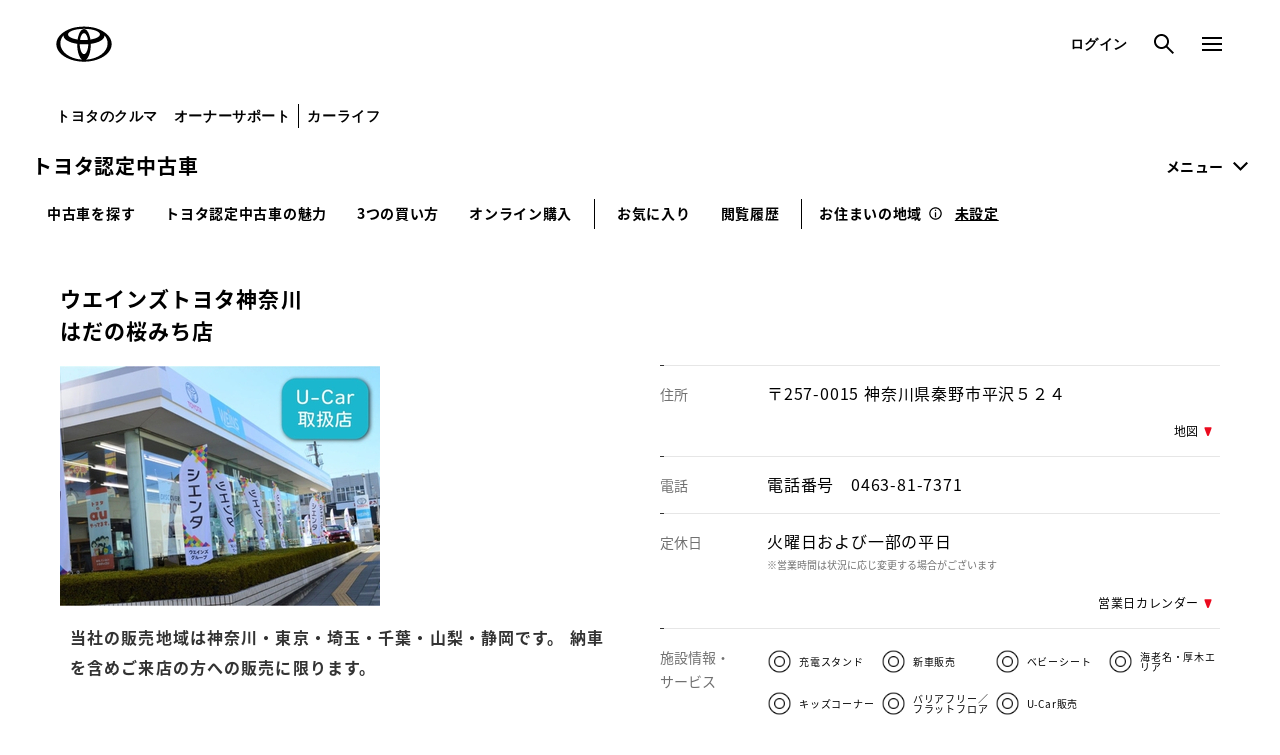

--- FILE ---
content_type: text/html;charset=UTF-8
request_url: https://toyota.jp/ucar/shop/13701/662/?padid=from_jpucar_cardetail_store_details_662
body_size: 8009
content:
<!DOCTYPE html>
<html lang="ja">
  <head>
    <title>ウエインズトヨタ神奈川 はだの桜みち店店舗情報 | トヨタ認定中古車 | トヨタ自動車WEBサイト</title>
    <meta charset="utf-8">
    <meta name="viewport" content="width=device-width,initial-scale=1.0,minimum-scale=1.0,user-scalable=no">
    <meta http-equiv="X-UA-Compatible" content="IE=edge">
    <meta name="format-detection" content="telephone=no">
    <meta name="keyword" content="">
    <meta name="description" content="ウエインズトヨタ神奈川 はだの桜みち店の店舗情報を紹介。中古車検索・販売などの情報は「トヨタ認定中古車」で！トヨタ車を中心とした掲載台数約5万台の中からあなたにぴったりな中古車がきっと見つかります。">
    <!--
    <script src="https://toyota.jp/pages/_system/common/js/lib/jquery-2.2.4.min.js"></script>
    <script src="https://toyota.jp/pages/_system/common/js/hosts/hosts.js"></script>
    <script src="https://toyota.jp/pages/contents/include/common/js/tjp_common.js"></script>
  	<script type="text/javascript" src="https://web.map-m.com/v2.13/proxy/api?appKey=TMC_tid_2.8" charset="UTF-8"></script>
    <link rel="stylesheet" href="/ucar/resource/pages/contents/jpucar/assets/css/style.css?v=2026013110">
    -->
    <!-- 新グロナビスタイル STR -->
    <link rel="stylesheet" href="/pages/_system/common/css/cms_system.css" />
    <link rel="stylesheet" href="/pages/contents/include/common/css/tjp_reset.css" />
    <link rel="stylesheet" href="/pages/contents/include/common/css/tjp_common.css?v=20241205" />
    <link rel="stylesheet" href="/pages/contents/include/common/css/tjp_parts.css" />
    <link rel="stylesheet" href="/pages/contents/include/common/css/tjp_colorbox.css" />
    <link rel="stylesheet" href="/pages/contents/include/common/css/tjp_jquery.bxslider.css" />
    <!-- <link rel="stylesheet" href="/pages/contents/include/common/css/tjp_print.css" media="print" /> -->
    <link rel="stylesheet" href="/ucar/resource/pages/contents/jpucar/assets/css/style_old.css?v=20241205&amp;v=2026013110">
    <link rel="stylesheet" href="/ucar/resource/pages/contents/jpucar/assets/css/headerSub.css?v=20241205">
    <script type="text/javascript" src="https://toyota.jp/assets/774f996ae92626e794664b0b0dcfdbb5061178a9631"  ></script><script src="/pages/_system/common/js/lib/jquery-2.2.4.min.js"></script>
    <script type="text/javascript" src="/ucar/js/geolocation/html-geolocation.js?v=2026013110"></script>
<script type="text/javascript">
  window.dataLayer = window.dataLayer || [];
  dataLayer.push({'luid': ''});
  dataLayer.push({'client_id': ''});
</script>
    <script src="/pages/_system/common/js/hosts/hosts.js"></script>
    <script src="/pages/contents/include/common/js/tjp_common.js?v=20241205"></script>
    <script type="text/javascript" src="/pages/_system/common/js/lib/jquery.cmsPackage.js"></script>
    <script type="text/javascript" src="/pages/_system/common/js/src/cms_system.js"></script>
    <script type="text/javascript" src="/pages/contents/include/common/js/tjp_beacon.js"></script>
    <!-- 新グロナビスタイル END -->
    <script type="text/javascript" src="https://web.map-m.com/v2.13/proxy/api?appKey=TMC_tid_2.8" charset="UTF-8"></script>
    <link rel="stylesheet" href="/ucar/resource/pages/contents/jpucar/assets/css/shoplist.css?v=2026013110">
    <link rel="canonical" id="canonicalId" href="" />
    <link rel="shortcut icon" href="/favicon.ico">
    <script type="text/javascript">
        cl();
        function cl(){
        var f = location.href;
        if(f.indexOf("&padid=") != -1){
            var a = f.split("&");
            var b = "";
            for(var i in a){
                if(a[i].indexOf("padid=") == -1){
                    b = b.concat(a[i]).concat("&");
                }
            }
            f = b.substring(0,b.lastIndexOf("&"));
        }
        if(f.indexOf("?padid=") != -1){
            f = f.substring(0,f.indexOf("?"));
        }
        document.getElementById("canonicalId").href = encodeURI(f);
    }
    </script>
    <!-- Google Tag Manager -->
    <script>(function(w,d,s,l,i){w[l]=w[l]||[];w[l].push({'gtm.start':
    new Date().getTime(),event:'gtm.js'});var f=d.getElementsByTagName(s)[0],
    j=d.createElement(s),dl=l!='dataLayer'?'&l='+l:'';j.async=true;j.src=
    'https://www.googletagmanager.com/gtm.js?id='+i+dl;f.parentNode.insertBefore(j,f);
    })(window,document,'script','dataLayer','GTM-MG47BLD');</script>
    <!-- End Google Tag Manager -->
    <script>
    function sc(contentsID){
      window.dataLayer = window.dataLayer||[];
      window.dataLayer.push({
      "event": "SCcustomlink",
      "SCcustomlink": "ex-"+contentsID
      });
    }
    /********************************/
    //  TEL(SP)クリック時
    /********************************/
    function telOnclick(telKbn) {
      window.dataLayer = window.dataLayer||[];
      var sccustomlink;
      var jpuCd51;
      var jpuCd52;
      if(telKbn == 1){
        sccustomlink = "ex-toyotajp:tjp:jpucar_shoplist-detail_tel_number-13701-662";
        jpuCd51 = "0463-81-7371:13701";
        jpuCd52 = "0463-81-7371:662";
        window.dataLayer.push({
          "event": "jpuTel",
          "SCcustomlink": sccustomlink,
          "SCprop51": "13701:662",
          "SCprop17": "13701:662",
          "jpuCd51": jpuCd51,
          "jpuCd52": jpuCd52,
          "storeName": "はだの桜みち店"
        });
      }else {
        sccustomlink = "ex-toyotajp:tjp:jpucar_shoplist-detail_tel_freedial-13701-662"
        jpuCd51 = ":13701";
        jpuCd52 = ":662";
        window.dataLayer.push({
          "event": "jpuTel",
          "SCcustomlink": sccustomlink,
          "SCprop51": "13701:662",
          "SCprop17": "13701:662",
          "jpuCd51": jpuCd51,
          "jpuCd52": jpuCd52,
          "storeName": "はだの桜みち店"
        });
      }
      if (window.DMP && window.DMP.getRequest){
        window.DMP.getRequest("click", {
            "additional_fields" : {
                "field01": sccustomlink
                ,"field02": (new Date).getTime()
                ,"field04": "13701:662"
                ,"field06": "ウエインズトヨタ神奈川" 
                ,"field07": jpuCd51
                ,"field08": jpuCd52
                ,"sub_type": "jpucar_dealersearch_tel_clickcount"
            }
        });
      }
    }
    /********************************/
    //  この販売店のウェブサイトはこちらクリック時
    /********************************/
    function dealerUrlOnclick() {
      window.dataLayer = window.dataLayer||[];
      window.dataLayer.push({
        "event": "jpuClick2",
        "SCcustomlink": "ex-toyotajp:tjp:jpucar_shoplist-detail_shop_officialsite-13701-662",
        "SCprop51": "13701:662",
        "storeName": "はだの桜みち店"
      });
      
      if (window.DMP && window.DMP.getRequest){
        window.DMP.getRequest("click", {
            "additional_fields" : {
                "field01": "ex-toyotajp:tjp:jpucar_shoplist-detail_shop_officialsite-13701-662"
                ,"field02": (new Date).getTime()
                ,"field03": "ウエインズトヨタ神奈川" 
                ,"field06": "13701:662"
                ,"field12": "はだの桜みち店"
                ,"sub_type": "jpucar_dealer_clickcount"
                }
            }, {
                "toUrl": "https://www.weins-toyota-kanagawa.co.jp/shop/hadano-sakuramichi"
            });
        }
      
    }
    </script>
  </head>
  <body class="shoplist">

   	<div id="header-area">
		<div id="header">
		  <script type="text/javascript" src="/pages/contents/include/common/js/tjp_header.js"></script>
		  <script type="text/javascript">
		   if ((typeof (printHeader) != "undefined")) {
		     printHeader();
		     // printHeader('state-only-header');    // パラメータ指定呼び出しで「id="global-nav"」要素無しのヘッダー出力が出来ます。
		   }
		 </script>
		 </div>
	</div><!-- /header_area-->

    <div id="main">
      <div id="contents">
        <div id="contents-inner">
          <div id="contents-head">
  
  	<!-- Google Tag Manager (noscript) -->
	<noscript><iframe src="https://www.googletagmanager.com/ns.html?id=GTM-MG47BLD"
	height="0" width="0" style="display:none;visibility:hidden"></iframe></noscript>
	<!-- End Google Tag Manager (noscript) -->

    <div class="c-modal js-modal-item" id="js-modal-error-area">
      <div class="c-modal__container"><a class="c-modal__close-01 js-modal-close-button is-shop-close"></a>
        <div class="c-modal__content js-modal-content">
          <div class="c-modal__content-in c-modal-error-area">
            <div class="c-modal-error-area__icon"><img src="/ucar/resource/pages/contents/jpucar/assets/materials/ico_warning_01.png" alt="warning"></div>
            <div class="c-modal-error-area__text">商品の取り寄せは一部地域限定のサービスです。<br>設定された地域ではお取り寄せできません。</div>
            <div class="c-modal-error-area__card">
              <div class="c-modal-error-area__card-head">サービス<br>対象外地域</div>
              <div class="c-modal-error-area__card-detail">神奈川</div>
            </div>
          </div><a class="c-modal__close-02 js-modal-close-button is-shop-close"><span class="c-modal__close-02-text">閉じる</span></a>
        </div>
      </div>
    </div>
    <div class="c-modal js-modal-item" id="js-modal-error-cost">
      <div class="c-modal__container"><a class="c-modal__close-01 js-modal-close-button is-shop-close"></a>
        <div class="c-modal__content js-modal-content">
          <div class="c-modal__content-in c-modal-error-cost">
            <div class="c-modal-error-cost__icon"><img src="/ucar/resource/pages/contents/jpucar/assets/materials/ico_warning_01.png" alt="warning"></div>
            <div class="c-modal-error-cost__text">位置情報が変更されたことで<br>輸送費等が変更になりました。<br>詳細な見積りは、お取り寄せ販売店へ<br>ご確認ください。</div>
          </div><a class="c-modal__close-02 js-modal-close-button is-shop-close"><span class="c-modal__close-02-text">閉じる</span></a>
        </div>
      </div>
    </div>
    
    <!-- JPUcar共通ヘッダ -->

<div class="p-header-sub">
	<div class="p-header-sub__inner">
		<div class="p-header-sub__menu"><a class="p-header-sub__heading" href="https://toyota.jp/ucar/?padid=from_jpucar_header_top">トヨタ認定中古車</a>
			<div class="p-header-sub__menu"><a class="p-header-sub__menu-title header-sub-menu-btn" href="javascript:void(0);" onclick="sc('toyotajp:tjp:jpucar_header_menu')">メニュー</a>
				<div class="p-global-header-menu header-sub-menu-box p-header-sub__modal-overlay" data-global-header-modal-close="global-header-menu">
					<div class="p-header-sub__menu__modal-container" role="dialog" aria-modal="true">
						<div class="p-header-sub__menu__modal-contents" data-scroll-lock-scrollable="">
							<div class="p-header-sub__menu__modal-header">
								<div class="p-header-sub__menu__modal-header-inner p-header-sub__menu__modal-header-inner--has-logo">
									<a class="p-header-sub__menu__modal-close"  href="javascript:void(0);">
										<span class="p-header-sub__menu__modal-close-symbol">
											<svg class="p-header-sub__menu__modal-close-svg" viewBox="0 0 14 14" fill="none" xmlns="http://www.w3.org/2000/svg">
												<path d="M14 1.41L12.59 0L7 5.59L1.41 0L0 1.41L5.59 7L0 12.59L1.41 14L7 8.41L12.59 14L14 12.59L8.41 7L14 1.41Z"></path>
											</svg>
										</span>
									</a>
								</div>
								<div class="p-header-sub__menu__modal-body">
									<div class="p-header-sub__menu__modal-body-inner">
										<div class="p-header-sub__menu__menu">
											<div class="p-header-sub__menu__menu-grid">
												<div class="p-header-sub__menu__menu-grid-item">
													<b class="p-header-sub__menu__menu-heading">
														<a class="p-header-sub__menu__jump-button p-header-sub__menu__jump-button--emphasis" href="https://toyota.jp/ucar/?padid=from_jpucar_header_menu_top">
															<span class="p-header-sub__menu__jump-button-text">トヨタ認定中古車TOP</span>
															<span class="p-header-sub__menu__jump-button-symbol">
																<svg class="p-header-sub__menu__jump-button-svg" viewBox="0 0 9 14" fill="none" xmlns="http://www.w3.org/2000/svg">
																	<path d="M0.585999 12.586L6.172 7L0.585999 1.414L2 0L9 7L2 14L0.585999 12.586Z"></path>
																</svg>
															</span>
														</a>
													</b>
													<b class="p-header-sub__menu__menu-heading">
														<a class="p-header-sub__menu__jump-button p-header-sub__menu__jump-button--emphasis" href="https://toyota.jp/ucar/carlist/?padid=from_jpucar_header_menu_search">
															<span class="p-header-sub__menu__jump-button-text">中古車を探す</span>
															<span class="p-header-sub__menu__jump-button-symbol">
																<svg class="p-header-sub__menu__jump-button-svg" viewBox="0 0 9 14" fill="none" xmlns="http://www.w3.org/2000/svg">
																	<path d="M0.585999 12.586L6.172 7L0.585999 1.414L2 0L9 7L2 14L0.585999 12.586Z"></path>
																</svg>
															</span>
														</a>
													</b>
													<ul class="p-header-sub__menu__menu-list">
														<li class="p-header-sub__menu__menu-list-item">
															<a class="p-header-sub__menu__jump-button" href="https://toyota.jp/ucar/shop/?padid=from_jpucar_header_menu_dealer-search">
																<span class="p-header-sub__menu__jump-button-text">お店を探す</span>
																<span class="p-header-sub__menu__jump-button-symbol">
																	<svg class="p-header-sub__menu__jump-button-svg" viewBox="0 0 9 14" fill="none" xmlns="http://www.w3.org/2000/svg">
																		<path d="M0.585999 12.586L6.172 7L0.585999 1.414L2 0L9 7L2 14L0.585999 12.586Z"></path>
																	</svg>
																</span>
															</a>
														</li>
													</ul>
												</div>
												<div class="p-header-sub__menu__menu-grid-item second">
													<b class="p-header-sub__menu__menu-heading p-header-sub__menu__menu-heading--logging-out--show">
														<a class="p-header-sub__menu__jump-button p-header-sub__menu__jump-button--emphasis" href="https://toyota.jp/ucar/about/?padid=from_jpucar_header_menu_about">
															<span class="p-header-sub__menu__jump-button-text">トヨタ認定中古車の魅力</span>
															<span class="p-header-sub__menu__jump-button-symbol">
																<svg class="p-header-sub__menu__jump-button-svg" viewBox="0 0 9 14" fill="none" xmlns="http://www.w3.org/2000/svg">
																	<path d="M0.585999 12.586L6.172 7L0.585999 1.414L2 0L9 7L2 14L0.585999 12.586Z"></path>
																</svg>
															</span>
														</a>
													</b>
													<ul class="p-header-sub__menu__menu-list">
														<li class="p-header-sub__menu__menu-list-item">
															<a class="p-header-sub__menu__jump-button" href="https://toyota.jp/ucar/about/cleaning/?padid=from_jpucar_header_menu_about-cleaning">
																<span class="p-header-sub__menu__jump-button-text">まるごとクリーニング</span>
																<span class="p-header-sub__menu__jump-button-symbol">
																	<svg class="p-header-sub__menu__jump-button-svg" viewBox="0 0 9 14" fill="none" xmlns="http://www.w3.org/2000/svg">
																		<path d="M0.585999 12.586L6.172 7L0.585999 1.414L2 0L9 7L2 14L0.585999 12.586Z"></path>
																	</svg>
																</span>
															</a>
														</li>
														<li class="p-global-header-menu__ite<li class="p-header-sub__menu__menu-list-item">
															<a class="p-header-sub__menu__jump-button" href="https://toyota.jp/ucar/about/certificate/?padid=from_jpucar_header_menu_about-certificate">
																<span class="p-header-sub__menu__jump-button-text">車両検査証明書</span>
																<span class="p-header-sub__menu__jump-button-symbol">
																	<svg class="p-header-sub__menu__jump-button-svg" viewBox="0 0 9 14" fill="none" xmlns="http://www.w3.org/2000/svg">
																		<path d="M0.585999 12.586L6.172 7L0.585999 1.414L2 0L9 7L2 14L0.585999 12.586Z"></path>
																	</svg>
																</span>
															</a>
														</li>
														<li class="p-header-sub__menu__menu-list-item">
															<a class="p-header-sub__menu__jump-button" href="https://toyota.jp/ucar/about/longrun/?padid=from_jpucar_header_menu_about-longrun">
																<span class="p-header-sub__menu__jump-button-text">ロングラン保証</span>
																<span class="p-header-sub__menu__jump-button-symbol">
																	<svg class="p-header-sub__menu__jump-button-svg" viewBox="0 0 9 14" fill="none" xmlns="http://www.w3.org/2000/svg">
																		<path d="M0.585999 12.586L6.172 7L0.585999 1.414L2 0L9 7L2 14L0.585999 12.586Z"></path>
																	</svg>
																</span>
															</a>
														</li>
														<li class="p-header-sub__menu__menu-list-item">
															<a class="p-header-sub__menu__jump-button" href="https://toyota.jp/ucar/about/plus/?padid=from_jpucar_header_menu_about-plus">
																<span class="p-header-sub__menu__jump-button-text">こんな安心もプラス</span>
																<span class="p-header-sub__menu__jump-button-symbol">
																	<svg class="p-header-sub__menu__jump-button-svg" viewBox="0 0 9 14" fill="none" xmlns="http://www.w3.org/2000/svg">
																		<path d="M0.585999 12.586L6.172 7L0.585999 1.414L2 0L9 7L2 14L0.585999 12.586Z"></path>
																	</svg>
																</span>
															</a>
														</li>
													</ul>
												</div>
												<div class="p-header-sub__menu__menu-grid-item third">
													<b class="p-header-sub__menu__menu-heading">
														<a class="p-header-sub__menu__jump-button p-header-sub__menu__jump-button--emphasis" href="https://toyota.jp/ucar/support/?padid=from_jpucar_header_menu_3ways">
															<span class="p-header-sub__menu__jump-button-text">3つの買い方</span>
															<span class="p-header-sub__menu__jump-button-symbol">
																<svg class="p-header-sub__menu__jump-button-svg" viewBox="0 0 9 14" fill="none" xmlns="http://www.w3.org/2000/svg">
																	<path d="M0.585999 12.586L6.172 7L0.585999 1.414L2 0L9 7L2 14L0.585999 12.586Z"></path>
																</svg>
															</span>
														</a>
													</b>
													<ul class="p-header-sub__menu__menu-list">
														<li class="p-header-sub__menu__menu-list-item">
															<a class="p-header-sub__menu__jump-button p-header-sub__menu__jump-button--emphasis" href="https://toyota.jp/ucar/guide/online-purchase/?padid=from_jpucar_header_menu_online-purchase">
																<span class="p-header-sub__menu__jump-button-text">オンライン購入</span>
																<span class="p-header-sub__menu__jump-button-symbol">
																	<svg class="p-header-sub__menu__jump-button-svg" viewBox="0 0 9 14" fill="none" xmlns="http://www.w3.org/2000/svg">
																		<path d="M0.585999 12.586L6.172 7L0.585999 1.414L2 0L9 7L2 14L0.585999 12.586Z"></path>
																	</svg>
																</span>
															</a>
														</li>
														<li class="p-header-sub__menu__menu-list-item">
															<a class="p-header-sub__menu__jump-button p-header-sub__menu__jump-button--emphasis" href="https://toyota.jp/ucar/support/buyingguide/?padid=from_jpucar_header_menu_support">
																<span class="p-header-sub__menu__jump-button-text">中古車購入ガイド</span>
																<span class="p-header-sub__menu__jump-button-symbol">
																	<svg class="p-header-sub__menu__jump-button-svg" viewBox="0 0 9 14" fill="none" xmlns="http://www.w3.org/2000/svg">
																		<path d="M0.585999 12.586L6.172 7L0.585999 1.414L2 0L9 7L2 14L0.585999 12.586Z"></path>
																	</svg>
																</span>
															</a>
														</li>
														<li class="p-header-sub__menu__menu-list-item">
															<a class="p-header-sub__menu__jump-button p-header-sub__menu__jump-button--emphasis" href="https://toyota.jp/ucar/favorite?padid=from_jpucar_header_menu_favorite">
																<span class="p-header-sub__menu__jump-button-text">お気に入り</span>
																<span class="p-header-sub__menu__jump-button-symbol">
																	<svg class="p-header-sub__menu__jump-button-svg" viewBox="0 0 9 14" fill="none" xmlns="http://www.w3.org/2000/svg">
																		<path d="M0.585999 12.586L6.172 7L0.585999 1.414L2 0L9 7L2 14L0.585999 12.586Z"></path>
																	</svg>
																</span>
															</a>
														</li>
														<li class="p-header-sub__menu__menu-list-item">
															<a class="p-header-sub__menu__jump-button p-header-sub__menu__jump-button--emphasis" href="https://toyota.jp/ucar/history?padid=from_jpucar_header_menu_history">
																<span class="p-header-sub__menu__jump-button-text">閲覧履歴</span>
																<span class="p-header-sub__menu__jump-button-symbol">
																	<svg class="p-header-sub__menu__jump-button-svg" viewBox="0 0 9 14" fill="none" xmlns="http://www.w3.org/2000/svg">
																		<path d="M0.585999 12.586L6.172 7L0.585999 1.414L2 0L9 7L2 14L0.585999 12.586Z"></path>
																	</svg>
																</span>
															</a>
														</li>
													</ul>
												</div>
											</div>
											<div class="p-header-sub__menu__menu-grid under-header">
												<div class="p-header-sub__menu__menu-grid-item">
													<b class="p-header-sub__menu__menu-heading">
														<a class="p-header-sub__menu__jump-button p-header-sub__menu__jump-button--emphasis" href="https://toyota.jp/akaitori/?padid=from_jpucar_header_menu_akaitori" target="_blank">
															<span class="p-header-sub__menu__jump-button-text">クルマを売る</span>
															<span class="p-header-sub__menu__jump-button-symbol">
																<svg class="p-header-sub__menu__jump-button-type-b-svg p-header-sub__menu__jump-button-type-b-svg--newwindow" viewBox="0 0 24 24" fill="none" xmlns="http://www.w3.org/2000/svg">
																	<path d="M14 19H5V10H7V17H14V19Z"></path>
																	<path d="M19 15H9V5H19V15ZM11 13H17V7H11V13Z"></path>
																</svg>
															</span>
														</a>
													</b>
												</div>
												<div class="p-header-sub__menu__menu-grid-item">
													<b class="p-header-sub__menu__menu-heading">
														<a class="p-header-sub__menu__jump-button p-header-sub__menu__jump-button--emphasis" href="https://toyota-outlet.gazoo.com/?padid=from_jpucar_header_menu_usedcar-onlinestore" target="_blank">
															<span class="p-header-sub__menu__jump-button-text">トヨタ中古車オンラインストア</span>
															<span class="p-header-sub__menu__jump-button-symbol">
																<svg class="p-header-sub__menu__jump-button-type-b-svg p-header-sub__menu__jump-button-type-b-svg--newwindow" viewBox="0 0 24 24" fill="none" xmlns="http://www.w3.org/2000/svg">
																	<path d="M14 19H5V10H7V17H14V19Z"></path>
																	<path d="M19 15H9V5H19V15ZM11 13H17V7H11V13Z"></path>
																</svg>
															</span>
														</a>
													</b>
												</div>
												<div class="p-header-sub__menu__menu-grid-item">
												</div>
											</div>
										</div>
									</div>
								</div>
							</div>
						</div>
					</div>
				</div>
			</div>
		</div>
		<div class="p-header-sub__menu-navi c-box-search-tab tab-area no-sp">
			<ul class="p-header-navi c-box-search-tab__list tab_btn">
				<li class="p-header-navi__item js-megamenu-btn c-box-search-tab__item tab"><a class="p-header-navi__link js-megamenu-link c-box-search-tab__link" href="https://toyota.jp/ucar/carlist/?padid=from_jpucar_header_search">中古車を探す</a></li>
				<li class="p-header-navi__item js-megamenu-btn c-box-search-tab__item tab"><a class="p-header-navi__link js-megamenu-link c-box-search-tab__link" href="https://toyota.jp/ucar/about/?padid=from_jpucar_header_about">トヨタ認定中古車の魅力</a></li>
				<li class="p-header-navi__item js-megamenu-btn c-box-search-tab__item tab"><a class="p-header-navi__link js-megamenu-link c-box-search-tab__link" href="https://toyota.jp/ucar/support/?padid=from_jpucar_header_3ways">3つの買い方</a></li>
				<li class="p-header-navi__item js-megamenu-btn c-box-search-tab__item tab"><a class="p-header-navi__link js-megamenu-link c-box-search-tab__link" href="https://toyota.jp/ucar/guide/online-purchase/?padid=from_jpucar_header_online-purchase">オンライン購入</a></li>
				<li class="p-header-navi__item p-header-navi-list-item--dividing-line"></li>
				<li class="p-header-navi__item js-megamenu-btn c-box-search-tab__item tab"><a class="p-header-navi__link js-megamenu-link c-box-search-tab__link" href="https://toyota.jp/ucar/favorite?padid=from_jpucar_header_favorite">お気に入り</a></li>
				<li class="p-header-navi__item js-megamenu-btn c-box-search-tab__item tab"><a class="p-header-navi__link js-megamenu-link c-box-search-tab__link" href="https://toyota.jp/ucar/history?padid=from_jpucar_header_history">閲覧履歴</a></li>
				<li class="p-header-navi__item p-header-navi-list-item--dividing-line"></li>
				<li class="p-header-navi__item js-megamenu-btn p-header-navi-area">お住まいの地域<i class="p-box-area__icon c-balloon"><span class="c-balloon__text--left p-box-area__c-balloon__text">「お住まいの地域」に合わせて、購入可能な車両やお近くの店舗を検索・表示します。「お住まいの地域」は下記「地域を設定・変更する」より設定・変更が可能です。</span></i></li>
				<li class="p-header-navi__item js-megamenu-btn p-header-navi-area">
					<a class="c-link-area p-box-area__link c-location__title" href="javascript:void(0)" data-modal="#js-modal-area-setting" onclick="locationClick();sc('toyotajp:tjp:jpucar_header_area-change')">
						    未設定
					</a>
				</li>
			</ul>
		</div>
		<div class="c-box-location-bar no-pc">
			<div class="c-box-location-bar__col">
				<a class="c-box-location-bar__button" href="https://toyota.jp/ucar/favorite?padid=from_jpucar_header_favorite"><span class="c-box-location-bar__button-text c-box-location-bar__button-text--favorite">お気に入り</span></a>
				<a class="c-box-location-bar__button" href="https://toyota.jp/ucar/history?padid=from_jpucar_header_history"><span class="c-box-location-bar__button-text c-box-location-bar__button-text c-box-location-bar__button-text--history">閲覧履歴</span></a>
				<div class="p-header-navi__item p-header-navi-list-item--dividing-line"></div>
				<div class="c-box-location-bar__col">
					<a class="c-box-location-bar__button c-box-location-bar__link c-location__title" href="javascript:void(0);" data-modal="#js-modal-area-setting" onclick="locationClick();sc('toyotajp:tjp:jpucar_header_area-change')">
						    未設定
					</a>
					<a class="c-box-location-bar__tooltip c-balloon" href="#">
						<span class="c-balloon__text--bottom">
							「お住まいの地域」に合わせて、購入可能な車両やお近くの店舗を検索・表示します。「お住まいの地域」は左記「変更」より設定・変更が可能です。
						</span>
					</a>
				</div>
			</div>
		</div>
	</div>
</div>    <div id="contents-head">
    <div class="l-wrapper">
      <section class="l-content p-shoplist-l-content">
        <div class="l-content__in">
          <h2 class="p-shoplist-heading-01 no-pc">
            <div class="p-shoplist-heading-01__main">店舗情報</div>
          </h2>
          <div class="p-shoplist-outline">
            <div class="p-shoplist-outline__head">
              <h2 class="p-shoplist-outline__head-title"><span class="p-shoplist-outline__head-title-sub">ウエインズトヨタ神奈川</span><span class="p-shoplist-outline__head-title-main">はだの桜みち店</span></h2>
              <p class="p-shoplist-outline__head-label">
              </p>
            </div>
            <div class="p-shoplist-outline__body">
              <div class="p-shoplist-outline__body-col">
                <div class="p-shoplist-outline__hero">
                  <img class="p-shoplist-outline__hero-image no-sp" src="https://toyota.jp/service/dealer/store/image/1/137018CI_00.jpg" alt="ウエインズトヨタ神奈川 はだの桜みち店の外観写真">
                  <img class="p-shoplist-outline__hero-image no-pc" src="https://toyota.jp/service/dealer/store/image/1/137018CI_00.jpg" alt="ウエインズトヨタ神奈川 はだの桜みち店の外観写真">
                </div>
                <p class="p-shoplist-outline__lead">当社の販売地域は神奈川・東京・埼玉・千葉・山梨・静岡です。
納車を含めご来店の方への販売に限ります。</p>
                <div class="p-shoplist-outline__links">
                    <a class="c-btn-02 p-shoplist-outline__links-link" href="/ucar/stocklist/13701/662/?Sc=0">この店舗で商談できる中古車</a>
                    <a class="c-btn-02 p-shoplist-outline__links-link" href="/ucar/stocklist/13701/?Sc=0">この販売店で商談できる中古車</a>
                </div>
              </div>
              <div class="p-shoplist-outline__body-col">
                <div class="p-shoplist-outline__data">
                  <div class="p-shoplist-outline__data-item">
                    <div class="p-shoplist-outline__data-head">住所</div>
                    <div class="p-shoplist-outline__data-body">
                      <div class="p-shoplist-outline__data-text">〒257-0015 神奈川県秦野市平沢５２４</div>
                      <p class="p-shoplist-outline__data-anchor"><a class="p-shoplist-outline__data-anchor-link" href="#map">地図</a></p>
                    </div>
                  </div>
                  <div class="p-shoplist-outline__data-item p-shoplist-outline__data-item--column">
                    <div class="p-shoplist-outline__data-head">電話</div>
                    <div class="p-shoplist-outline__data-body">
                      <div class="p-shoplist-outline__data-tel">
                        <div class="p-shoplist-outline__data-tel-item">
                          <div class="p-shoplist-outline__data-tel-title">電話番号</div><a class="p-shoplist-outline__data-tel-button" href="tel:0463-81-7371" onclick="telOnclick(1)">0463-81-7371</a>
                        </div>
                      </div>
                    </div>
                  </div>
                    <div class="p-shoplist-outline__data-item">
                      <div class="p-shoplist-outline__data-head">定休日</div>
                      <div class="p-shoplist-outline__data-body">
                        火曜日および一部の平日
                        <div class="p-shoplist-outline__data-note">※営業時間は状況に応じ変更する場合がございます</div>
                          <p class="p-shoplist-outline__data-anchor"><a class="p-shoplist-outline__data-anchor-link" href="#calendar">営業日カレンダー</a></p>
                      </div>
                    </div>
                    <div class="p-shoplist-outline__data-item p-shoplist-outline__data-item--column">
                      <div class="p-shoplist-outline__data-head">施設情報・<br class="no-sp">サービス</div>
                      <div class="p-shoplist-outline__data-body">
                          <ul class="p-shoplist-outline__data-tips">
                              <li class="p-shoplist-outline__data-tips-item">
                                <img class="p-shoplist-outline__data-tips-icon" src="https://api.t-dms.jp/assets/a/images/service-information/0/6.png" alt="">
                                <span class="p-shoplist-outline__data-tips-text">充電スタンド</span>
                              </li>
                              <li class="p-shoplist-outline__data-tips-item">
                                <img class="p-shoplist-outline__data-tips-icon" src="https://api.t-dms.jp/assets/a/images/service-information/0/6.png" alt="">
                                <span class="p-shoplist-outline__data-tips-text">新車販売</span>
                              </li>
                              <li class="p-shoplist-outline__data-tips-item">
                                <img class="p-shoplist-outline__data-tips-icon" src="https://api.t-dms.jp/assets/a/images/service-information/0/6.png" alt="">
                                <span class="p-shoplist-outline__data-tips-text">ベビーシート</span>
                              </li>
                              <li class="p-shoplist-outline__data-tips-item">
                                <img class="p-shoplist-outline__data-tips-icon" src="https://api.t-dms.jp/assets/a/images/service-information/0/6.png" alt="">
                                <span class="p-shoplist-outline__data-tips-text">海老名・厚木エリア</span>
                              </li>
                              <li class="p-shoplist-outline__data-tips-item">
                                <img class="p-shoplist-outline__data-tips-icon" src="https://api.t-dms.jp/assets/a/images/service-information/0/6.png" alt="">
                                <span class="p-shoplist-outline__data-tips-text">キッズコーナー</span>
                              </li>
                              <li class="p-shoplist-outline__data-tips-item">
                                <img class="p-shoplist-outline__data-tips-icon" src="https://api.t-dms.jp/assets/a/images/service-information/0/6.png" alt="">
                                <span class="p-shoplist-outline__data-tips-text">バリアフリー／ フラットフロア</span>
                              </li>
                              <li class="p-shoplist-outline__data-tips-item">
                                <img class="p-shoplist-outline__data-tips-icon" src="https://api.t-dms.jp/assets/a/images/service-information/0/6.png" alt="">
                                <span class="p-shoplist-outline__data-tips-text">U-Car販売</span>
                              </li>
                          </ul>
                          <p class="p-shoplist-outline__data-anchor"><a class="p-shoplist-outline__data-anchor-link" href="#shop">店舗について</a></p>
                      </div>
                    </div>
                    <div class="p-shoplist-outline__data-item">
                      <div class="p-shoplist-outline__data-head">スタッフ</div>
                      <div class="p-shoplist-outline__data-body">
                        <p class="p-shoplist-outline__data-anchor"><a class="p-shoplist-outline__data-anchor-link" href="#staff">スタッフ紹介</a></p>
                      </div>
                    </div>
                </div>
              </div>
            </div>
              <div class="p-shoplist-outline__foot">
                <a class="c-link-new-window p-shoplist-outline__foot-link" href="https://www.weins-toyota-kanagawa.co.jp/shop/hadano-sakuramichi" target="_blank" onclick="dealerUrlOnclick()">この販売店のウェブサイトはこちら</a>
              </div>
          </div>
            <section class="p-shoplist-section-02" id="calendar">
              <h3 class="c-heading-02">営業日カレンダー</h3>
              <div class="p-shoplist-calendar-01">
                <ul class="p-shoplist-calendar-01__link-list no-sp">
                  <li class="p-shoplist-calendar-01__link-list-item">
                    <button class="p-shoplist-calendar-01__link -prev js-shoplist-calendar-slider-prev">前月</button>
                  </li>
                  <li class="p-shoplist-calendar-01__link-list-item">
                    <button class="p-shoplist-calendar-01__link -next js-shoplist-calendar-slider-next">翌月</button>
                  </li>
                </ul>
                <ul class="p-shoplist-calendar-01__image-list js-shoplist-calendar-slider">
                    <li class="p-shoplist-calendar-01__image-item">
                      <img class="p-shoplist-calendar-01__image" src="https://api.t-dms.jp/file/cms/13701/6295520/calendar_2026-02.png" alt="">
                    </li>
                    <li class="p-shoplist-calendar-01__image-item">
                      <img class="p-shoplist-calendar-01__image" src="https://api.t-dms.jp/file/cms/13701/6501767/calendar_2026-03.png" alt="">
                    </li>
                </ul>
                <div class="p-shoplist-calendar-01__addition-list">
                    <p class="p-shoplist-calendar-01__addition is-red is-round">定休日</p>
                    <p class="p-shoplist-calendar-01__addition is-yellow-green ">店舗営業中・Web予約受付停止日</p>
                </div>
                <ul class="p-shoplist-calendar-01__link-list no-pc">
                  <li class="p-shoplist-calendar-01__link-list-item">
                    <button class="p-shoplist-calendar-01__link -prev js-shoplist-calendar-slider-prev">前月</button>
                  </li>
                  <li class="p-shoplist-calendar-01__link-list-item">
                    <button class="p-shoplist-calendar-01__link -next js-shoplist-calendar-slider-next">翌月</button>
                  </li>
                </ul>
              </div>
            </section>
          <section class="p-shoplist-section-02" id="map">
            <input type="hidden" id="hidCenterLat" value="35.22.26.330" />
            <input type="hidden" id="hidCenterLon" value="139.12.10.695" />
            <input type="hidden" id="hidMapLevel" value="1" />
            <h3 class="c-heading-02">店舗の地図</h3>
           	<div id="access-map"></div>
          </section>
          <section class="p-shoplist-section-02" id="shop">
            <h3 class="c-heading-02">店舗について</h3>
            <div class="p-shoplist-about" data-js-shoplist-about-slider>
              <div class="p-shoplist-about__head">
                <div class="p-shoplist-about__slider-visual" data-js-shoplist-about-slider-visual>
                    <div class="p-shoplist-about__slider-visual-item" data-js-shoplist-about-slider-visual-slide-num="0"><img src="https://toyota.jp/service/dealer/store/image/gazoo/detail/storedetail_13701_8CI_1.jpg" alt=""></div>
                    <div class="p-shoplist-about__slider-visual-item" data-js-shoplist-about-slider-visual-slide-num="1"><img src="https://toyota.jp/service/dealer/store/image/gazoo/detail/storedetail_13701_8CI_2.jpg" alt=""></div>
                    <div class="p-shoplist-about__slider-visual-item" data-js-shoplist-about-slider-visual-slide-num="2"><img src="https://toyota.jp/service/dealer/store/image/gazoo/detail/storedetail_13701_8CI_3.jpg" alt=""></div>
                </div>
              </div>
              <div class="p-shoplist-about__body">
                <div class="p-shoplist-about__detail" data-js-shoplist-about-slider-detail>
                    <div class="p-shoplist-about__detail-item" data-js-shoplist-about-slider-detail-slide-num="0">
                      <p class="js-readmore"><span class="js-readmore-in">新車とＵ－Ｃａｒが同時にご検討いただける統合店として新オープンいたしました。</span></p>
                    </div>
                    <div class="p-shoplist-about__detail-item" data-js-shoplist-about-slider-detail-slide-num="1">
                      <p class="js-readmore"><span class="js-readmore-in">広くて清潔感溢れるショールームでお気に入りのお車を探してみてはいかがでしょうか。</span></p>
                    </div>
                    <div class="p-shoplist-about__detail-item" data-js-shoplist-about-slider-detail-slide-num="2">
                      <p class="js-readmore"><span class="js-readmore-in">カウンター席のご用意がございます。ちょっとした時に気軽にご来店いただける空間です。</span></p>
                    </div>
                </div>
                <div class="p-shoplist-about__slider-navigation" data-js-shoplist-about-slider-navigation>
                    <div class="p-shoplist-about__slider-navigation-item is-active" data-js-shoplist-about-slider-navigation-button="0">
                      <div class="p-shoplist-about__slider-navigation-item-in"><img src="https://toyota.jp/service/dealer/store/image/gazoo/detail/thumbnail/storedetail_13701_8CI_1_s.jpg" alt=""></div>
                    </div>
                    <div class="p-shoplist-about__slider-navigation-item " data-js-shoplist-about-slider-navigation-button="1">
                      <div class="p-shoplist-about__slider-navigation-item-in"><img src="https://toyota.jp/service/dealer/store/image/gazoo/detail/thumbnail/storedetail_13701_8CI_2_s.jpg" alt=""></div>
                    </div>
                    <div class="p-shoplist-about__slider-navigation-item " data-js-shoplist-about-slider-navigation-button="2">
                      <div class="p-shoplist-about__slider-navigation-item-in"><img src="https://toyota.jp/service/dealer/store/image/gazoo/detail/thumbnail/storedetail_13701_8CI_3_s.jpg" alt=""></div>
                    </div>
                </div>
              </div>
            </div>
          </section>
          <section class="p-shoplist-section-02" id="staff">
            <h3 class="c-heading-02">スタッフ紹介</h3>
            <div class="p-shoplist-about" data-js-shoplist-about-slider>
              <div class="p-shoplist-about__head">
                <div class="p-shoplist-about__slider-visual" data-js-shoplist-about-slider-visual>
                    <div class="p-shoplist-about__slider-visual-item" data-js-shoplist-about-slider-visual-slide-num="0">
                      <img src="https://toyota.jp/service/dealer/store/image/gazoo/staff/storestaff_13701_8CI_1.jpg" alt="">
                    </div>
                </div>
              </div>
              <div class="p-shoplist-about__body">
                <div class="p-shoplist-about__detail" data-js-shoplist-about-slider-detail>
                    <div class="p-shoplist-about__detail-slide-item" data-js-shoplist-about-slider-detail-slide-num="0">
                      <p class="js-readmore">生まれも育ちも秦野市です！趣味は野球観戦です！</p>
                    </div>
                </div>
                <div class="p-shoplist-about__slider-navigation" data-js-shoplist-about-slider-navigation>
                    <div class="p-shoplist-about__slider-navigation-item is-active" data-js-shoplist-about-slider-navigation-button="0">
                      <div class="p-shoplist-about__slider-navigation-item-in"><img src="https://toyota.jp/service/dealer/store/image/gazoo/staff/thumbnail/storestaff_13701_8CI_1_s.jpg" alt=""></div>
                    </div>
                </div>
              </div>
            </div>
          </section>
            <div class="p-shoplist-navigation"><a class="c-link-arrow-02 c-link-arrow-02--arrow-left" href="/ucar/shop/pref-14/Ult-00/">神奈川県の中古車販売店・店舗一覧に戻る</a></div>
        </div>
      </section>
    </div>
    </div>

          </div>
        </div>
        <!-- /contents-inner-->
      </div>
      <!-- /contents-->
    </div>
    <!-- /main-->
        
    <div id="footer-area">
      <div id="footer">
        <!-- ▼▼▼フッター　CMS管理画面からこの位置の要素を修正できます（修正してtjp_footer.jsの読込みを止めるとフッターが表示されなくなります）▼▼▼-->
        <script type="text/javascript" src="/pages/contents/include/common/js/tjp_footer.js?v=20241205"></script>
        <script type="text/javascript">
          if ((typeof(printFooter) != "undefined")) {
            printFooter('no-cta');
          }
          // ▲▲▲フッター　CMS管理画面からこの位置の要素を修正できます（修正してtjp_footer.jsの読込みを止めるとフッターが表示されなくなります）▲▲▲
          // /footer
        </script>
      </div>
      <div id="template">
        <div class="grid default">
          <div class="thumb"><a target="_self" href="/template.html"><img class="grid-thumbnail" src="/pages/_system/common/image/spacer.gif" alt="thumbnail"></a></div>
          <div class="grid-header">
            <p class="date l-block-left"></p>
          </div>
          <div class="grid-body l-clear-block-float"><a class="title" target="_self" href="/template.html"></a><a class="description" href="/"></a></div>
          <div class="category-box">
            <p class="category l-text-ellipsis"></p>
          </div>
        </div>
      </div>
      <!-- /template-->
      <div id="smartphone"></div>
      <script type="text/javascript">
        // ▼▼▼NoImage画像の差し替えが必要な場合▼▼▼
        //$.extend(TMC.Common.Parameter, {
        //	noImagePath : '/pages/_system/common/image/noimage.png'
        //});
        // ▲▲▲NoImage画像の差し替えが必要な場合▲▲▲
        TMC.Detail.start();
        window.dataLayer = window.dataLayer||[];
        window.dataLayer.push({
          "s_AddPageName": "dealerDetail",
          "event28": "event28",
          "aa_gz_ccode": "13701:662",
          "jpuCd51": "13701",
          "jpuCd52": "662",
          "storeName": "はだの桜みち店",
          "dealerName": "ウエインズトヨタ神奈川"
        });
        
        SCevents = "event28";
        SCprop23 = "13701:662";
        SCprop34 = "13701";
        SCprop35 = "662";
        SCprop45 = "はだの桜みち店";

        if(!window._dmpBeaconProperties) window._dmpBeaconProperties = {};
        if(!window._dmpBeaconProperties.optParam) window._dmpBeaconProperties.optParam = {};
        window._dmpBeaconProperties.optParam.additional_fields = {
            "field01": "dealerDetail"
            ,"field02": "ウエインズトヨタ神奈川"
            ,"sub_type": "jpucar_dealer_detail_pv"
        };
      </script>
<script type="text/javascript">
  SCprop3 = '';
  SCprop21 = '';
</script>
      <script type="text/javascript">outputBeacon();</script>
    </div>
    <!-- /footer_area-->
    <script src="/ucar/resource/pages/contents/jpucar/assets/fonts/index.js"></script>
    <script src="/ucar/resource/pages/contents/jpucar/assets/js/main.js?v=20241205&amp;v=2026013110"></script>
    <script src="/ucar/resource/pages/contents/jpucar/assets/js/shoplist.js"></script>
    <script src="/ucar/resource/pages/contents/jpucar/assets/js/tmiMapCommon.js"></script>
    <script src="/ucar/resource/pages/contents/jpucar/assets/js/dealerDetail.js"></script>
    <script src="/ucar/resource/pages/contents/jpucar/assets/js/gaLocation.js?v=2026013110"></script>
  <script type="text/javascript"  src="/QCrsf_uHo8RNaN3zAFFO/iLuhzrJbbtpfDGabuY/YyZNWVcPAQ/LAoAV/DwQNBoB"></script></body>
</html>

--- FILE ---
content_type: text/css
request_url: https://toyota.jp/pages/contents/include/common/css/tjp_jquery.bxslider.css
body_size: 718
content:
.bx-wrapper{position:relative;margin:0 auto 1.5em;padding:0;*zoom:1}.bx-wrapper li{text-align:center}.bx-wrapper img{display:block;max-width:100%}.bx-wrapper .bx-viewport{background:#fff}.bx-wrapper .bx-pager,.bx-wrapper .bx-controls-auto{position:absolute;bottom:-30px;width:100%}.bx-wrapper .bx-loading{position:absolute;top:0;left:0;width:100%;height:100%;min-height:50px;background:url(/pages/contents/include/common/image/bxslider/bx_loader.gif) center center no-repeat #fff;z-index:2000}.bx-wrapper .bx-pager{padding-top:20px;color:#333;text-align:center;font-size:.85em;font-family:Arial;font-weight:bold}.bx-wrapper .bx-pager .bx-pager-item,.bx-wrapper .bx-controls-auto .bx-controls-auto-item{display:inline-block;*display:inline;*zoom:1}.bx-wrapper .bx-pager.bx-default-pager a{display:block;width:10px;height:10px;margin:0 5px;outline:0;-moz-border-radius:5px;-webkit-border-radius:5px;-o-border-radius:5px;-ms-border-radius:5px;border-radius:5px;background:#d3d3d3;text-indent:-9999px}.bx-wrapper .bx-pager.bx-default-pager a:hover,.bx-wrapper .bx-pager.bx-default-pager a.active{background:#eb0a1e}.bx-wrapper .bx-prev{left:10px;background:url(/pages/contents/include/common/image/bxslider/bx_controls.png) no-repeat 0 -32px}.bx-wrapper .bx-next{right:10px;background:url(/pages/contents/include/common/image/bxslider/bx_controls.png) no-repeat -43px -32px}.bx-wrapper .bx-prev:hover{background-position:0 0}.bx-wrapper .bx-next:hover{background-position:-43px 0}.bx-wrapper .bx-controls-direction a{position:absolute;top:50%;width:32px;height:32px;margin-top:-16px;outline:0;text-indent:-9999px;z-index:9999}.bx-wrapper .bx-controls-direction a.disabled{display:none}.bx-wrapper .bx-controls-auto{text-align:center}.bx-wrapper .bx-controls-auto .bx-start{display:block;width:10px;height:11px;margin:0 3px;outline:0;background:url(/pages/contents/include/common/image/bxslider/bx_controls.png) -86px -11px no-repeat;text-indent:-9999px}.bx-wrapper .bx-controls-auto .bx-start:hover,.bx-wrapper .bx-controls-auto .bx-start.active{background-position:-86px 0}.bx-wrapper .bx-controls-auto .bx-stop{display:block;width:9px;height:11px;margin:0 3px;outline:0;background:url(/pages/contents/include/common/image/bxslider/bx_controls.png) -86px -44px no-repeat;text-indent:-9999px}.bx-wrapper .bx-controls-auto .bx-stop:hover,.bx-wrapper .bx-controls-auto .bx-stop.active{background-position:-86px -33px}.bx-wrapper .bx-controls.bx-has-controls-auto.bx-has-pager .bx-pager{width:80%;text-align:left}.bx-wrapper .bx-controls.bx-has-controls-auto.bx-has-pager .bx-controls-auto{right:0;width:35px}.bx-wrapper .bx-caption{position:absolute;bottom:11px;left:0;width:100%;background:#333\9;background:rgba(51,51,51,0.7);text-align:left}.bx-wrapper .bx-caption span{display:block;padding:10px;color:#fff;font-size:.85em;font-family:"メイリオ",Meiryo,"ヒラギノ角ゴ Pro W3","Hiragino Kaku Gothic Pro","HiraKakuPro-W3","ＭＳ Ｐゴシック","MS PGothic",Osaka,sans-serif}

--- FILE ---
content_type: text/css
request_url: https://toyota.jp/ucar/resource/pages/contents/jpucar/assets/css/headerSub.css?v=20241205
body_size: 15817
content:
@charset "UTF-8";
/* ==========================================================
  Initial
========================================================== */
/* ---------------------------------------- */
.p-header-sub,
#js-modal-area-setting,
#js-modal-area-list {
  -webkit-font-smoothing: auto;
  letter-spacing: 0.04em;
}
.p-header-sub,
#js-modal-area-setting,
#js-modal-area-list {
  font-family: source-han-sans-japanese, sans-serif;
}
.p-header-sub a:hover {
  text-decoration: none;
}

/* ==========================================================
  reseting
========================================================== */
.p-header-sub div,
.p-header-sub ul,
.p-header-sub li {
  margin: 0;
  padding: 0;
}
.p-header-sub ul {
  list-style: none;
}
.p-header-sub * {
  box-sizing: border-box;
}
/* ==========================================================
  base Link
========================================================== */
.p-header-sub a:link,
.p-header-sub a:visited,
#js-modal-area-setting a:hover,
#js-modal-area-list a:link,
#js-modal-area-list a:visited {
  color: #000;
  text-decoration: none;
}
.p-header-sub  a {
  text-decoration: none;
}
@media all and (min-width: 768px) {
  .p-header-sub a:hover {
    color: #000;
  }
}

/* ==========================================================
  header-navi
========================================================== */
@media all and (min-width: 768px) {
    body .p-header-navi {
      display: flex;
      flex-wrap: wrap;
    }
  }
  body .p-header-navi__item {
    padding: 15px 0;
  }
  body .c-link-area {
    text-decoration: underline !important;
  }
  
  body .p-header-navi__link[target="_blank"] {
    padding-right: 20px;
    background: url(/ucar/resource/pages/contents/jpucar/assets/materials/ico_target.png) right center no-repeat;
  }
  
  @media all and (max-width: 1130px) {
    body .p-header-navi__item:not(:last-child) {
      margin-right: 12px;
    }
  }
  @media all and (max-width: 767px) {
    body .p-header-navi__item:not(:last-child) {
      margin: 0;
    }
    .catalog .p-header-navi__item:not(:last-child) {
      margin: 0 15px;
    }
  }
  body .p-header-navi__item--center {
    position: relative;
  }
  body .p-header-navi__item--center .c-megamenu__title-link {
    text-align: left;
  }
  body .p-header-navi__link {
    letter-spacing: 0.7px;
    font-size: 14px;  
    font-weight: 600;
    padding: 10px 5px;
  }
  
  /* body .p-header-navi__link.is-active {
    color: #EB0A1E;
  } */
  @media all and (min-width: 768px) {
    body .p-header-navi__link:hover {
      text-decoration: none;
    }
  }
  body .p-header-navi-list-item--dividing-line {
      display: block;
      width: 1px;
      height: 24px;
      margin: 22px 7px 0 7px;
      background: #000
  }
  @media all and (max-width: 767px) {
    body .p-header-navi-list-item--dividing-line {
      height: 14px;
      margin: 5px;
    }
  }
  body .p-header-navi-area {
    display: flex;
    height: 100%;
    align-items: center;
    justify-content: center;
    margin: 10px;
    padding-bottom: 10px;
    font-size: 14px;
    font-weight: 600;
  }
  body .p-header-navi__item .p-box-area__icon{
    margin-left: 0;
    position: relative;
  }
/* ==========================================================
  header-sub
========================================================== */
body .p-header-sub__inner {
    justify-content: space-between;
    align-items: center;
    max-width: 1216px;
    margin: 0 auto;
    margin-top: 10px;
  }
  @media (max-width: 767px) {
    .p-header-sub__inner .c-balloon__text--bottom {
      left: -170px;
    }
    .p-header-sub__inner .c-balloon__text--bottom::before, .p-header-sub__inner .c-balloon__text--bottom::after {
      left: 160px;
    }
  }
  body .p-header-sub__heading {
    font-weight: 600;
    font-size: 1.4rem;
    color: #000;
    word-break: keep-all;
  }
  @media all and (min-width: 768px) {
    body .p-header-sub__heading {
      color: #fff;
      margin-right: 24px;
      font-size: 20px;
    }
  }
  @media all and (max-width: 767px) {
    body .p-header-sub__heading {
      font-size: 16px!important;
    }
  }
  @media all and (min-width: 768px) {
    body .p-header-sub__heading:hover {
      text-decoration: none;
    }
  }
  body .p-header-sub__menu {
    display: flex;
    align-items: center;
    width:100%;
    z-index: 400;
    position: relative;
  }
  @media all and (max-width: 767px) {
    body .p-header-sub__menu {
      padding: 6px 7px 6px 15px;
    }
  }
  body .p-header-sub__menu-title {
    position: relative;
    font-weight: 700;
    font-size: 14px;
    color: #000;
    padding-right: 24px;
    margin-left:auto;
  }
  body .p-header-sub__menu-title::before {
    content: '';
    display: block;
    position: absolute;
    top: 50%;
    right: 0;
    transform: translateY(-50%);
    transition: transform 0.2s ease-in-out;
    background-image: url(/ucar/resource/pages/contents/jpucar/assets/materials/ico_menu_close.svg);
    background-repeat: no-repeat;
    background-size: contain;
    width: 15px;
    height: 10px;
  }
  @media all and (max-width: 767px) {
    body .p-header-sub__menu-navi {
      display: none;
    }
    body .p-header-sub__menu-title {
        font-size: 14px!important;
    }
  }
  body .p-header-sub__menu-button {
    display: flex;
    margin-left: 24px;
  }
  @media all and (max-width: 767px) {
    body .p-header-sub__menu-button {
      display: none;
    }
  }
  @media all and (max-width: 991px) {
    body .global-header .global-header-menu,
    body .global-header .global-header-member {
      position: fixed;
    }
    body .global-header .global-header-menu {
      padding-bottom: 16px;
    }
    .is-global-header-search-active .global-header .global-header-search-control {
      position:fixed;
    }
    .is-global-header-search-active .global-header .global-header-search-contents {
      position:fixed;
      top:60px;
      left:0;
      right:0;
    }
  }
  body .p-global-header-menu {
    font-size: 1.1rem;
    font-weight: 700;
    height: calc( var(--vh) * 60);
    overflow: auto;
  }
  body .p-header-sub__modal-overlay {
    display: none;
    -webkit-animation: global-header-fade-in .2s;
    animation: global-header-fade-in .2s;
    position: fixed;
    top: 0;
    right: 0;
    bottom: 0;
    left: 0;
    z-index: 998;
    background: rgba(0,0,0,.5);
    -webkit-backdrop-filter: blur(12.5px);
    backdrop-filter: blur(12.5px);
    -webkit-transform: translateZ(0);
    transform: translateZ(0);
    height: 100%;
  }
  body .p-global-header-menu__item > a {
    overflow: visible;
  }
  body .p-global-header-menu__item > a:hover {
    color: currentColor;
  }
  body .p-global-header-menu__item .c-float-location {
    position: relative;
    margin-top: 15px;
    padding: 0;
  }
  body .p-global-header-menu__item .c-float-location__in {
    border: none;
  }
  body .p-global-header-menu__item .c-float-location__title {
    flex-direction: column;
    justify-content: flex-start;
    align-items: flex-start;
  }
  body .p-global-header-menu__item .c-float-location__title-small {
    padding: 0;
    margin: 0;
  }
  body .p-global-header-menu__item .c-float-location__title-small::before {
    display: none;
  }
  body .p-global-header-menu__item .c-float-location__title-main {
    position: relative;
    padding-left: 15px;
    margin-top: 5px;
  }
  body .p-global-header-menu__item .c-float-location__title-main::before {
    content: '';
    position: absolute;
    top: 50%;
    left: 0;
    width: 10px;
    height: 14px;
    background: url(/ucar/resource/pages/contents/jpucar/assets/materials/ico_marker_01.svg) no-repeat;
    background-size: 10px auto;
    transform: translateY(-50%);
  }
  @media all and (max-width: 767px) {
    body .p-global-header-menu__item:last-child {
      margin-bottom: 100px;
    }
    body .p-global-header-menu__item > a[target="_blank"] {
      background: url(/ucar/resource/pages/contents/jpucar/assets/materials/ico_target_sp.png) right 20px center no-repeat;
      background-size: auto 15px;
    }
  }
  body .p-global-header-menu__inner {
    display: flex;
    align-items: center;
    position: relative;
    min-height: 56px;
    margin-top: -1px;
    padding: 2px 20px;
    border-top: 1px solid #e6e6e6;
    border-bottom: 1px solid #e6e6e6;
    background-color: #fff;
    font-size: 1.3rem;
  }
  body .p-global-header-menu__inner.js-header-sub-accordion-toggle::before {
    content: "";
    position: absolute;
    right: 20px;
    top: 50%;
    transform: translateY(-50%);
    width: 15px;
    height: 2px;
    background-color: #EB0A1E;
  }
  body .p-global-header-menu__inner.js-header-sub-accordion-toggle::after {
    content: "";
    position: absolute;
    right: 20px;
    top: 50%;
    transform: translateY(-50%) rotate(90deg);
    width: 15px;
    height: 2px;
    background-color: #EB0A1E;
  }
  body .p-global-header-menu__inner.js-header-sub-accordion-toggle + .js-header-sub-accordion-container {
    display: none;
  }
  body .p-global-header-menu__inner.js-header-sub-accordion-toggle.is-active::after {
    display: none;
  }
  body .p-global-header-menu__indicator {
    font-size: 1.4rem;
  }
  body .p-global-header-menu__favorite {
    background: #F2F2F2;
  }
  body .p-global-header-menu__favorite::after {
    content: '';
    position: absolute;
    width: 15.81px;
    height: 14.585px;
    background: url(/ucar/resource/pages/contents/jpucar/assets/materials/ico_favorite.svg) no-repeat;
    background-size: 15.81px 14.585px;
    right: 20px;
  }
  body .p-global-header-menu__history {
    background: #F2F2F2;
  }
  body .p-global-header-menu__history::after {
    content: '';
    position: absolute;
    width: 16.275px;
    height: 17.31px;
    background: url(/ucar/resource/pages/contents/jpucar/assets/materials/ico_history.svg) no-repeat;
    background-size: 16.275px 17.31px;
    right: 20px;
  }
  body .p-global-header-menu--type-logout {
    display: none;
  }
  body .p-global-header-menu-sub {
    display: flex;
    flex-wrap: wrap;
  }
  body .p-global-header-menu-sub__item {
    display: flex;
    align-items: stretch;
    box-sizing: border-box;
    width: 100%;
    min-height: 48px;
    padding-left: 20px;
  }
  body .p-global-header-menu-sub__inner {
    color: #000;
    display: flex;
    align-items: center;
    width: 100%;
    padding: 2px 0;
    font-weight: 600;
  }
  body .p-global-header-menu-sub__inner:hover {
    color: #666;
  }
  body.form .p-header-sub {
    display: none;
  }
/* ==========================================================
/* p-header-sub__menu
========================================================== */
.p-header-sub__menu {
    line-height: 1.15;
    -webkit-text-size-adjust: 100%;
    -webkit-tap-highlight-color: transparent
  }
  
  .p-header-sub__menu {
    margin: 0
  }
  
  .p-header-sub__menu {
    display: block
  }
  
  .p-header-sub__menu address,.p-header-sub__menu blockquote,.p-header-sub__menu dl,.p-header-sub__menu figure,.p-header-sub__menu form,.p-header-sub__menu iframe,.p-header-sub__menu p,.p-header-sub__menu pre,.p-header-sub__menu table {
    margin: 0
  }
  
  .p-header-sub__menu h1,.p-header-sub__menu h2,.p-header-sub__menu h3,.p-header-sub__menu h4,.p-header-sub__menu h5,.p-header-sub__menu h6 {
    font-size: inherit;
    font-weight: inherit;
    margin: 0
  }
  
  .p-header-sub__menu ol,.p-header-sub__menu ul {
    margin: 0;
    padding: 0;
    list-style: none
  }
  
  .p-header-sub__menu dt {
    font-weight: 700
  }
  
  .p-header-sub__menu dd {
    margin-left: 0
  }
  
  .p-header-sub__menu hr {
    -webkit-box-sizing: content-box;
    box-sizing: content-box;
    height: 0;
    overflow: visible;
    border-top-width: 1px;
    margin: 0;
    clear: both;
    color: inherit
  }
  
  .p-header-sub__menu pre {
    font-family: monospace,monospace;
    font-size: inherit
  }
  
  .p-header-sub__menu address {
    font-style: inherit
  }
  
  .p-header-sub__menu a {
    background-color: transparent;
    text-decoration: none;
    color: inherit
  }
  
  .p-header-sub__menu abbr[title] {
    -webkit-text-decoration: underline dotted;
    text-decoration: underline dotted
  }
  
  .p-header-sub__menu b,.p-header-sub__menu strong {
    font-weight: bolder
  }
  
  .p-header-sub__menu code,.p-header-sub__menu kbd,.p-header-sub__menu samp {
    font-family: monospace,monospace;
    font-size: inherit
  }
  
  .p-header-sub__menu small {
    font-size: 80%
  }
  
  .p-header-sub__menu sub,.p-header-sub__menu sup {
    font-size: 75%;
    line-height: 0;
    position: relative;
    vertical-align: baseline
  }
  
  .p-header-sub__menu sub {
    bottom: -.25em
  }
  
  .p-header-sub__menu sup {
    top: -.5em
  }
  
  .p-header-sub__menu embed,.p-header-sub__menu iframe,.p-header-sub__menu img,.p-header-sub__menu object,.p-header-sub__menu svg {
    vertical-align: bottom
  }
  
  .p-header-sub__menu button,.p-header-sub__menu input,.p-header-sub__menu optgroup,.p-header-sub__menu select,.p-header-sub__menu textarea {
    -webkit-appearance: none;
    -moz-appearance: none;
    appearance: none;
    vertical-align: middle;
    color: inherit;
    font: inherit;
    background: 0 0;
    padding: 0;
    margin: 0;
    border-radius: 0;
    text-align: inherit;
    text-transform: inherit
  }
  
  .p-header-sub__menu button,[type=button],[type=reset],[type=submit] {
    cursor: pointer
  }
  
  .p-header-sub__menu button:disabled,[type=button]:disabled,[type=reset]:disabled,[type=submit]:disabled {
    cursor: default
  }
  
  .p-header-sub__menu :-moz-focusring {
    outline: auto
  }
  
  .p-header-sub__menu select:disabled {
    opacity: inherit
  }
  
  .p-header-sub__menu option {
    padding: 0
  }
  
  .p-header-sub__menu fieldset {
    margin: 0;
    padding: 0;
    min-width: 0
  }
  
  .p-header-sub__menu legend {
    padding: 0
  }
  
  .p-header-sub__menu progress {
    vertical-align: baseline
  }
  
  .p-header-sub__menu textarea {
    overflow: auto
  }
  
  .p-header-sub__menu [type=number]::-webkit-inner-spin-button,.p-header-sub__menu [type=number]::-webkit-outer-spin-button {
    height: auto
  }
  
  .p-header-sub__menu [type=search] {
    outline-offset: -2px
  }
  
  .p-header-sub__menu [type=search]::-webkit-search-decoration {
    -webkit-appearance: none
  }
  
  .p-header-sub__menu ::-webkit-file-upload-button {
    -webkit-appearance: button;
    font: inherit
  }
  
  .p-header-sub__menu [type=number] {
    -moz-appearance: textfield
  }
  
  .p-header-sub__menu label[for] {
    cursor: pointer
  }
  
  .p-header-sub__menu details {
    display: block
  }
  
  .p-header-sub__menu summary {
    display: list-item
  }
  
  .p-header-sub__menu [contenteditable]:focus {
    outline: auto
  }
  
  .p-header-sub__menu table {
    border-color: inherit;
    border-collapse: collapse
  }
  
  .p-header-sub__menu caption {
    text-align: left
  }
  
  .p-header-sub__menu td,.p-header-sub__menu th {
    vertical-align: top;
    padding: 0
  }
  
  .p-header-sub__menu th {
    text-align: left;
    font-weight: 700
  }
  
  .p-header-sub__menu *,.p-header-sub__menu ::after,.p-header-sub__menu ::before,.p-header-sub__menu::after,.p-header-sub__menu::before {
    -webkit-box-sizing: inherit;
    box-sizing: inherit;
    letter-spacing: .04em
  }
  
  .p-header-sub__menu .p-header-sub__menu__inner {
    -webkit-box-sizing: border-box;
    box-sizing: border-box;
    color: #000;
    font-size: 16px;
    font-family: "SF Pro",-apple-system,BlinkMacSystemFont,"Hiragino Kaku Gothic ProN",Meiryo,sans-serif;
    line-height: 1.5;
    letter-spacing: .04em;
    word-wrap: break-word;
    overflow-wrap: break-word;
    -webkit-font-smoothing: antialiased;
    -webkit-text-size-adjust: 100%;
    -webkit-tap-highlight-color: transparent
  }
  
  @media only screen and (max-width: 1023px) {
    .p-header-sub__menu .p-header-sub__menu__inner {
        font-size:14px
    }
  }
  
  .p-header-sub__menu,.p-header-sub__menu a:hover,.p-header-sub__menu a:link,.p-header-sub__menu a:visited {
    text-decoration: none
  }
  
  :where(.p-header-sub__menu) :where(a:focus-visible) {
    outline-offset: 0
  }
  
  #p-header-sub__menu.p-header-sub__menu .p-header-sub__menu__logo {
    display: block;
    width: 72px;
    height: 72px
  }
  
  @media only screen and (max-width: 1023px) {
    #p-header-sub__menu.p-header-sub__menu .p-header-sub__menu__logo {
        width:40px;
        height: 40px
    }
  }
  
  #p-header-sub__menu.p-header-sub__menu .p-header-sub__menu__logo-symbol {
    display: block;
    overflow: hidden;
    width: 100%;
    height: 100%;
    outline: 4px solid transparent;
    background-image: url([data-uri]);
    background-position: center;
    background-repeat: no-repeat;
    background-size: 59.04px 38px;
    text-indent: 100%;
    white-space: nowrap;
    -webkit-transition: outline-color .2s;
    transition: outline-color .2s;
    cursor: pointer
  }
  
  @media only screen and (max-width: 1023px) {
    #p-header-sub__menu.p-header-sub__menu .p-header-sub__menu__logo-symbol {
        background-size:32.8px 21.11px
    }
  }
  
  @media (any-hover: hover) {
    #p-header-sub__menu.p-header-sub__menu .p-header-sub__menu__logo-symbol:focus-visible {
        outline-color:#f4f4f4
    }
  }
  
  .p-header-sub__menu .p-header-sub__menu__title {
    color: #222;
    font-style: normal;
    font-weight: 700;
    line-height: 1.5
  }
  
  .p-header-sub__menu .p-header-sub__menu__title--type-a {
    font-size: 40px
  }
  
  @media only screen and (max-width: 1023px) {
    .p-header-sub__menu .p-header-sub__menu__title--type-a {
        font-size:32px
    }
  }
  
  .p-header-sub__menu .p-header-sub__menu__title--type-b {
    font-size: 32px
  }
  
  @media only screen and (max-width: 1023px) {
    .p-header-sub__menu .p-header-sub__menu__title--type-b {
        font-size:24px
    }
  }
  
  .p-header-sub__menu .p-header-sub__menu__title--type-c {
    font-size: 24px
  }
  
  @media only screen and (max-width: 1023px) {
    .p-header-sub__menu .p-header-sub__menu__title--type-c {
        font-size:20px
    }
  }
  
  .p-header-sub__menu .p-header-sub__menu__title--type-d {
    font-size: 20px
  }
  
  @media only screen and (max-width: 1023px) {
    .p-header-sub__menu .p-header-sub__menu__title--type-d {
        font-size:16px
    }
  }
  
  .p-header-sub__menu .p-header-sub__menu__title--type-e {
    font-size: 16px
  }
  
  @media only screen and (max-width: 1023px) {
    .p-header-sub__menu .p-header-sub__menu__title--type-e {
        font-size:14px
    }
  }
  
  .p-header-sub__menu .p-header-sub__menu__prev-title {
    display: -webkit-inline-box;
    display: -ms-inline-flexbox;
    display: inline-flex;
    -webkit-box-align: center;
    -ms-flex-align: center;
    align-items: center;
    gap: 0 8px
  }
  
  .p-header-sub__menu .p-header-sub__menu__prev-title-button {
    -ms-flex-negative: 0;
    flex-shrink: 0
  }
  
  .p-header-sub__menu .p-header-sub__menu__prev-title-text {
    -webkit-box-flex: 1;
    -ms-flex: 1;
    flex: 1;
    min-width: 0
  }
  
  .p-header-sub__menu .p-header-sub__menu__inline-button {
    -webkit-appearance: none;
    -moz-appearance: none;
    appearance: none;
    display: -webkit-inline-box;
    display: -ms-inline-flexbox;
    display: inline-flex;
    -webkit-box-align: center;
    -ms-flex-align: center;
    align-items: center;
    height: 32px;
    padding: 0 6px;
    border: none;
    outline: 4px solid transparent;
    background: 0 0;
    color: #000;
    font-weight: 700;
    font-size: 14px;
    line-height: 1.5;
    letter-spacing: inherit;
    -webkit-transition: background .2s,outline-color .2s;
    transition: background .2s,outline-color .2s;
    cursor: pointer
  }
  
  @media only screen and (max-width: 1023px) {
    .p-header-sub__menu .p-header-sub__menu__inline-button {
        font-size:12px
    }
  }
  
  .p-header-sub__menu .p-header-sub__menu__inline-button:active {
    background: #f4f4f4
  }
  
  @media (any-hover: hover) {
    .p-header-sub__menu .p-header-sub__menu__inline-button:hover {
        background:#f4f4f4
    }
  
    .p-header-sub__menu .p-header-sub__menu__inline-button:focus-visible {
        outline-color: #f4f4f4
    }
  }
  
  .p-header-sub__menu .p-header-sub__menu__box-button {
    -webkit-appearance: none;
    -moz-appearance: none;
    appearance: none;
    display: -webkit-box;
    display: -ms-flexbox;
    display: flex;
    -webkit-box-orient: horizontal;
    -webkit-box-direction: reverse;
    -ms-flex-direction: row-reverse;
    flex-direction: row-reverse;
    overflow: hidden;
    width: 32px;
    height: 32px;
    padding: 0;
    border: none;
    outline: 4px solid transparent;
    background: 0 0;
    text-align: left;
    letter-spacing: inherit;
    -webkit-transition: background .2s,outline-color .2s;
    transition: background .2s,outline-color .2s;
    cursor: pointer
  }
  
  .p-header-sub__menu .p-header-sub__menu__box-button:active {
    background: #f4f4f4
  }
  
  @media (any-hover: hover) {
    .p-header-sub__menu .p-header-sub__menu__box-button:hover {
        background:#f4f4f4
    }
  
    .p-header-sub__menu .p-header-sub__menu__box-button:focus-visible {
        outline-color: #f4f4f4
    }
  }
  
  .p-header-sub__menu .p-header-sub__menu__box-button-text {
    display: block;
    -webkit-box-ordinal-group: 2;
    -ms-flex-order: 1;
    order: 1;
    -ms-flex-negative: 0;
    flex-shrink: 0;
    overflow: hidden;
    width: 100%;
    height: 100%;
    text-indent: 100%;
    white-space: nowrap
  }
  
  .p-header-sub__menu .p-header-sub__menu__box-button-symbol {
    display: -webkit-box;
    display: -ms-flexbox;
    display: flex;
    -webkit-box-pack: center;
    -ms-flex-pack: center;
    justify-content: center;
    -webkit-box-align: center;
    -ms-flex-align: center;
    align-items: center;
    -ms-flex-negative: 0;
    flex-shrink: 0;
    width: 100%;
    height: 100%
  }
  
  .p-header-sub__menu .p-header-sub__menu__box-button-svg {
    display: block;
    width: 20px;
    height: 20px;
    fill: #000;
    pointer-events: none
  }
  
  .p-header-sub__menu .p-header-sub__menu__tab-nav {
    display: block;
    color: #000;
    font-weight: 700;
    font-size: 14px;
    line-height: 1.5
  }
  
  @media only screen and (max-width: 1023px) {
    .p-header-sub__menu .p-header-sub__menu__tab-nav {
        font-size:12px
    }
  }
  
  .p-header-sub__menu .p-header-sub__menu__tab-nav-list {
    display: -webkit-box;
    display: -ms-flexbox;
    display: flex;
    height: 56px;
    gap: 48px
  }
  
  @media only screen and (max-width: 1023px) {
    .p-header-sub__menu .p-header-sub__menu__tab-nav-list {
        gap:32px;
        padding-left: 32px
    }
  }
  
  @media only screen and (max-width: 472px) {
    .p-header-sub__menu .p-header-sub__menu__tab-nav-list {
        -webkit-box-pack:space-evenly;
        -ms-flex-pack: space-evenly;
        justify-content: space-evenly;
        gap: 0;
        padding-left: 0
    }
  }
  
  .p-header-sub__menu .p-header-sub__menu__tab-nav-list-item {
    -ms-flex-negative: 0;
    flex-shrink: 0;
    height: 100%
  }
  
  .p-header-sub__menu .p-header-sub__menu__tab-nav-list-item--dividing-line {
    display: block;
    width: 1px;
    height: 24px;
    margin: auto 0;
    background: #000
  }
  
  .p-header-sub__menu .p-header-sub__menu__tab-nav-button {
    display: -webkit-box;
    display: -ms-flexbox;
    display: flex;
    -webkit-box-align: center;
    -ms-flex-align: center;
    align-items: center;
    -webkit-box-pack: center;
    -ms-flex-pack: center;
    justify-content: center;
    position: relative;
    height: 100%;
    padding: 0 8px;
    outline: 4px solid transparent;
    background: 0 0;
    color: inherit;
    -webkit-transition: outline-color .2s,background .2s;
    transition: outline-color .2s,background .2s;
    cursor: pointer
  }
  
  .p-header-sub__menu .p-header-sub__menu__tab-nav-button:active {
    background: #f4f4f4
  }
  
  @media (any-hover: hover) {
    .p-header-sub__menu .p-header-sub__menu__tab-nav-button:hover {
        background:#f4f4f4
    }
  
    .p-header-sub__menu .p-header-sub__menu__tab-nav-button:focus-visible {
        outline-color: #f4f4f4
    }
  }
  
  .p-header-sub__menu .p-header-sub__menu__tab-nav-button::after {
    content: "";
    opacity: 0;
    position: absolute;
    bottom: 0;
    width: 100%;
    height: 2px;
    background: #eb0a1e;
    -webkit-transition: opacity .2s;
    transition: opacity .2s;
    pointer-events: none
  }
  
  .p-header-sub__menu .p-header-sub__menu__tab-nav-list-item.is-active .p-header-sub__menu__tab-nav-button::after {
    opacity: 1
  }
  
  body:not(.is-login) .p-header-sub__menu .p-header-sub__menu__tab-nav-list-item--logging-in--show {
    display: none
  }
  
  body.is-login .p-header-sub__menu .p-header-sub__menu__tab-nav-list-item--logging-out--show {
    display: none
  }
  
  .p-header-sub__menu .p-header-sub__menu__jump-button {
    display: -webkit-box;
    display: -ms-flexbox;
    display: flex;
    -webkit-box-align: center;
    -ms-flex-align: center;
    align-items: center;
    padding: 16px 0 16px 24px;
    outline: 4px solid transparent;
    background: #fff;
    color: #000;
    font-weight: 700;
    font-size: 16px;
    line-height: 1.5;
    -webkit-transition: background .2s,outline-color .2s;
    transition: background .2s,outline-color .2s;
    cursor: pointer
  }
  
  @media only screen and (max-width: 1023px) {
    .p-header-sub__menu .p-header-sub__menu__jump-button {
        font-size:14px
    }
  }
  
  .p-header-sub__menu .p-header-sub__menu__jump-button:active {
    background: #f4f4f4
  }
  
  @media (any-hover: hover) {
    .p-header-sub__menu .p-header-sub__menu__jump-button:hover {
        background:#f4f4f4
    }
  
    .p-header-sub__menu .p-header-sub__menu__jump-button:focus-visible {
        outline-color: #f4f4f4
    }
  }
  
  .p-header-sub__menu .p-header-sub__menu__jump-button-text {
    display: block;
    -webkit-box-flex: 1;
    -ms-flex: 1;
    flex: 1;
    min-width: 0;
    padding-right: 16px
  }
  
  .p-header-sub__menu .p-header-sub__menu__jump-button-symbol {
    display: -webkit-box;
    display: -ms-flexbox;
    display: flex;
    -webkit-box-pack: center;
    -ms-flex-pack: center;
    justify-content: center;
    -webkit-box-align: center;
    -ms-flex-align: center;
    align-items: center;
    width: 24px;
    height: 24px;
    -ms-flex-negative: 0;
    flex-shrink: 0
  }
  
  .p-header-sub__menu .p-header-sub__menu__jump-button-svg {
    display: block;
    width: 14px;
    height: 14px;
    fill: #000;
    pointer-events: none
  }
  
  .p-header-sub__menu .p-header-sub__menu__jump-button--misc {
    padding-left: 0
  }
  
  .p-header-sub__menu .p-header-sub__menu__jump-button--emphasis {
    padding-left: 0;
    font-size: 20px
  }
  
  @media only screen and (max-width: 1023px) {
    .p-header-sub__menu .p-header-sub__menu__jump-button--emphasis {
        padding-top:16px;
        padding-bottom: 16px;
        font-size: 16px
    }
  }
  
  .p-header-sub__menu .p-header-sub__menu__jump-button-type-b {
    display: -ms-grid;
    display: grid;
    -ms-grid-rows: auto 1fr;
    -ms-grid-columns: 1fr auto;
    grid-template: "title icon" auto "description icon" 1fr/1fr auto;
    height: 100%;
    padding: 16px 0;
    outline: 0;
    background-color: #fff;
    color: #000;
    text-decoration: none;
    font-size: 16px;
    line-height: 1.5;
    word-break: break-all;
    -webkit-transition: background .2s,outline-color .2s;
    transition: background .2s,outline-color .2s;
    cursor: pointer
  }
  
  @media only screen and (max-width: 1023px) {
    .p-header-sub__menu .p-header-sub__menu__jump-button-type-b {
        font-size:14px
    }
  }
  
  .p-header-sub__menu .p-header-sub__menu__jump-button-type-b:active {
    background: #f4f4f4
  }
  
  @media (any-hover: hover) {
    .p-header-sub__menu .p-header-sub__menu__jump-button-type-b:hover {
        background:#f4f4f4
    }
  
    .p-header-sub__menu .p-header-sub__menu__jump-button-type-b:focus-visible {
        outline-color: #f4f4f4
    }
  }
  
  .p-header-sub__menu .p-header-sub__menu__jump-button-type-b-text {
    -ms-grid-row: 1;
    -ms-grid-column: 1;
    display: block;
    grid-area: title;
    font-weight: 700
  }
  
  .p-header-sub__menu .p-header-sub__menu__jump-button-type-b-description {
    -ms-grid-row: 2;
    -ms-grid-column: 1;
    display: block;
    grid-area: description;
    margin-top: 8px;
    color: #666;
    font-size: 14px;
    line-height: 1.5
  }
  
  @media only screen and (max-width: 1023px) {
    .p-header-sub__menu .p-header-sub__menu__jump-button-type-b-description {
        font-size:12px
    }
  }
  
  .p-header-sub__menu .p-header-sub__menu__jump-button-type-b-symbol {
    -ms-grid-row: 1;
    -ms-grid-row-span: 2;
    -ms-grid-column: 2;
    display: -webkit-box;
    display: -ms-flexbox;
    display: flex;
    flex-shrink: 0;
    grid-area: icon;
    position: relative;
    top: calc((1em * 1.5) * .5);
    width: 24px;
    height: 24px;
    margin-left: 16px;
    -webkit-transform: translateY(-50%);
    transform: translateY(-50%);
    -webkit-box-pack: center;
    -ms-flex-pack: center;
    justify-content: center;
    -webkit-box-align: center;
    -ms-flex-align: center;
    align-items: center;
    -ms-flex-negative: 0
  }
  
  .p-header-sub__menu .p-header-sub__menu__jump-button-type-b-svg {
    display: block;
    width: 14px;
    height: 14px;
    fill: #000;
    pointer-events: none
  }
  
  .p-header-sub__menu .p-header-sub__menu__jump-button-type-b-svg.p-header-sub__menu__jump-button-type-b-svg--newwindow {
    width: 24px;
    height: 24px
  }
  
  .p-header-sub__menu .p-header-sub__menu__jump-button-type-b--emphasis {
    padding-left: 0;
    font-size: 20px
  }
  
  @media only screen and (max-width: 1023px) {
    .p-header-sub__menu .p-header-sub__menu__jump-button-type-b--emphasis {
        padding-top:16px;
        padding-bottom: 16px;
        font-size: 16px
    }
  }
  
  .p-header-sub__menu .p-header-sub__menu__text {
    margin: 0;
    padding: 0;
    color: inherit;
    text-decoration: none;
    font-style: normal;
    font-weight: 600;
    font-size: 16px;
    line-height: 1.5
  }
  
  @media only screen and (max-width: 1023px) {
    .p-header-sub__menu .p-header-sub__menu__text {
        font-size:14px
    }
  }
  
  .p-header-sub__menu .p-header-sub__menu__text--grayish {
    color: #666
  }
  
  .p-header-sub__menu .p-header-sub__menu__text--blackish {
    color: #222
  }
  
  .p-header-sub__menu .p-header-sub__menu__text--weight--bold {
    font-weight: 700
  }
  
  .p-header-sub__menu .p-header-sub__menu__text--weight--normal {
    font-weight: 600
  }
  
  .p-header-sub__menu .p-header-sub__menu__text-link {
    color: #000;
    text-decoration: none;
    font-weight: 700;
    font-size: 16px;
    line-height: 1.5;
    -webkit-transition: background .2s;
    transition: background .2s;
    cursor: pointer
  }
  
  @media only screen and (max-width: 1023px) {
    .p-header-sub__menu .p-header-sub__menu__text-link {
        font-size:14px
    }
  }
  
  .p-header-sub__menu .p-header-sub__menu__text-link:active {
    background: #f4f4f4
  }
  
  @media (any-hover: hover) {
    .p-header-sub__menu .p-header-sub__menu__text-link:focus-visible,.p-header-sub__menu .p-header-sub__menu__text-link:hover {
        background:#f4f4f4
    }
  }
  
  .p-header-sub__menu .p-header-sub__menu__note {
    -ms-grid-columns: auto minmax(0,1fr);
    color: #666;
    display: -ms-grid;
    display: grid;
    font-size: 12px;
    grid-template-columns: auto minmax(0,1fr);
    line-height: 1.5
  }
  
  .p-header-sub__menu .p-header-sub__menu__note::before {
    content: "※";
    padding-right: .5em
  }
  
  @media only screen and (max-width: 1023px) {
    .p-header-sub__menu .p-header-sub__menu__note {
        font-size:10px
    }
  }
  
  .p-header-sub__menu .p-header-sub__menu__error-icon-layout {
    display: -webkit-box;
    display: -ms-flexbox;
    display: flex;
    -webkit-box-align: center;
    -ms-flex-align: center;
    align-items: center;
    margin: 0;
    padding: 0;
    color: #eb0a1e;
    text-decoration: none;
    font-style: normal;
    font-weight: 600;
    font-size: 14px;
    line-height: 1.5
  }
  
  @media only screen and (max-width: 1023px) {
    .p-header-sub__menu .p-header-sub__menu__error-icon-layout {
        font-size:12px
    }
  }
  
  .p-header-sub__menu .p-header-sub__menu__error-icon-layout-symbol {
    display: -webkit-box;
    display: -ms-flexbox;
    display: flex;
    -webkit-box-pack: center;
    -ms-flex-pack: center;
    justify-content: center;
    -webkit-box-align: center;
    -ms-flex-align: center;
    align-items: center;
    width: 16px;
    height: 16px;
    -ms-flex-negative: 0;
    flex-shrink: 0
  }
  
  .p-header-sub__menu .p-header-sub__menu__error-icon-layout-symbol-svg {
    display: block;
    width: 14px;
    height: 15px;
    fill: #eb0a1e
  }
  
  .p-header-sub__menu .p-header-sub__menu__error-icon-layout-text {
    display: block;
    -webkit-box-flex: 1;
    -ms-flex: 1;
    flex: 1;
    min-width: 0;
    padding-left: 8px
  }
  
  .p-header-sub__menu .p-header-sub__menu__arrow-button {
    -webkit-appearance: none;
    -moz-appearance: none;
    appearance: none;
    display: -webkit-inline-box;
    display: -ms-inline-flexbox;
    display: inline-flex;
    -webkit-box-align: center;
    -ms-flex-align: center;
    align-items: center;
    gap: 0 4px;
    padding: 0;
    border: none;
    background-color: transparent;
    color: #222;
    font-weight: 700;
    font-size: 14px;
    line-height: 1.5;
    letter-spacing: inherit;
    -webkit-transition: background .2s;
    transition: background .2s;
    cursor: pointer
  }
  
  @media only screen and (max-width: 1023px) {
    .p-header-sub__menu .p-header-sub__menu__arrow-button {
        font-size:12px
    }
  }
  
  .p-header-sub__menu .p-header-sub__menu__arrow-button:active {
    background: #f4f4f4
  }
  
  @media (any-hover: hover) {
    .p-header-sub__menu .p-header-sub__menu__arrow-button:focus-visible,.p-header-sub__menu .p-header-sub__menu__arrow-button:hover {
        background:#f4f4f4
    }
  }
  
  .p-header-sub__menu .p-header-sub__menu__arrow-button-text {
    -webkit-box-flex: 1;
    -ms-flex: 1;
    flex: 1;
    min-width: 0
  }
  
  .p-header-sub__menu .p-header-sub__menu__arrow-button-symbol {
    display: -webkit-box;
    display: -ms-flexbox;
    display: flex;
    -webkit-box-align: center;
    -ms-flex-align: center;
    align-items: center;
    -webkit-box-pack: center;
    -ms-flex-pack: center;
    justify-content: center;
    -ms-flex-negative: 0;
    flex-shrink: 0;
    width: 16px;
    height: 16px
  }
  
  .p-header-sub__menu .p-header-sub__menu__arrow-button-svg {
    width: 5.61px;
    height: 9.33px;
    fill: #000;
    pointer-events: none
  }
  
  .p-header-sub__menu .p-header-sub__menu__search-field {
    position: relative;
    width: 100%;
    max-width: 1008px;
    margin: 0 auto;
    background: #fff
  }
  
  .p-header-sub__menu .p-header-sub__menu__search-field::after {
    content: "";
    display: block;
    position: absolute;
    z-index: 1;
    margin: auto;
    border: 1px solid #000;
    pointer-events: none;
    inset: 0
  }
  
  .p-header-sub__menu .p-header-sub__menu__search-field-input-wrapper {
    overflow: hidden;
    height: 72px
  }
  
  @media only screen and (max-width: 1023px) {
    .p-header-sub__menu .p-header-sub__menu__search-field-input-wrapper {
        height:56px
    }
  }
  
  .p-header-sub__menu .p-header-sub__menu__search-field-input {
    -webkit-appearance: none;
    -moz-appearance: none;
    appearance: none;
    display: block;
    width: 100%;
    height: 100%;
    padding-right: 96px;
    padding-left: 56px;
    border: none;
    outline: 0;
    background-color: #fff;
    color: #000;
    font-size: 16px;
    line-height: 1.5
  }
  
  @media only screen and (max-width: 1023px) {
    .p-header-sub__menu .p-header-sub__menu__search-field-input {
        position:relative;
        top: -7.1428571429%;
        left: -7.1428571429%;
        width: calc(100% * 1.1428571429);
        height: calc(100% * 1.1428571429);
        padding: calc(16px * 1.1428571429) calc(72px * 1.1428571429) calc(16px * 1.1428571429) calc(48px * 1.1428571429);
        font-size: 16px;
        -webkit-transform: scale(.875);
        transform: scale(.875)
    }
  }
  
  .p-header-sub__menu .p-header-sub__menu__search-field-input::-webkit-input-placeholder {
    color: #666
  }
  
  .p-header-sub__menu .p-header-sub__menu__search-field-input::-moz-placeholder {
    color: #666
  }
  
  .p-header-sub__menu .p-header-sub__menu__search-field-input:-ms-input-placeholder {
    color: #666
  }
  
  .p-header-sub__menu .p-header-sub__menu__search-field-input::-ms-input-placeholder {
    color: #666
  }
  
  .p-header-sub__menu .p-header-sub__menu__search-field-input::placeholder {
    color: #666
  }
  
  .p-header-sub__menu .p-header-sub__menu__search-field-input[type=search]::-webkit-search-cancel-button {
    -webkit-appearance: none;
    appearance: none
  }
  
  .p-header-sub__menu .p-header-sub__menu__search-field-clear,.p-header-sub__menu .p-header-sub__menu__search-field-decoration {
    position: absolute;
    top: 0;
    left: 0;
    width: 56px;
    height: 100%;
    background: #fff
  }
  
  @media only screen and (max-width: 1023px) {
    .p-header-sub__menu .p-header-sub__menu__search-field-clear,.p-header-sub__menu .p-header-sub__menu__search-field-decoration {
        width:48px
    }
  }
  
  .p-header-sub__menu .p-header-sub__menu__search-field-clear-icon,.p-header-sub__menu .p-header-sub__menu__search-field-decoration-icon,.p-header-sub__menu .p-header-sub__menu__search-field-submit-icon {
    position: absolute;
    inset: 0;
    margin: auto
  }
  
  .p-header-sub__menu .p-header-sub__menu__search-field-clear-icon,.p-header-sub__menu .p-header-sub__menu__search-field-decoration-icon {
    color: #000
  }
  
  @media only screen and (max-width: 1023px) {
    .p-header-sub__menu .p-header-sub__menu__search-field-clear-icon,.p-header-sub__menu .p-header-sub__menu__search-field-decoration-icon {
        right:auto;
        left: 16px
    }
  }
  
  .p-header-sub__menu .p-header-sub__menu__search-field-submit-icon {
    color: #fff
  }
  
  .p-header-sub__menu .p-header-sub__menu__search-field-decoration {
    pointer-events: none
  }
  
  .p-header-sub__menu .p-header-sub__menu__search-field-clear {
    -webkit-appearance: none;
    -moz-appearance: none;
    appearance: none;
    display: block;
    -ms-flex-negative: 0;
    flex-shrink: 0;
    overflow: hidden;
    position: absolute;
    top: 0;
    left: 0;
    z-index: 0;
    padding: 0;
    border: none;
    outline: 0;
    text-indent: 100%;
    letter-spacing: inherit;
    white-space: nowrap;
    -webkit-transition: background-color .2s;
    transition: background-color .2s;
    cursor: pointer
  }
  
  .p-header-sub__menu .p-header-sub__menu__search-field-clear:active {
    background-color: #f4f4f4
  }
  
  @media (any-hover: hover) {
    .p-header-sub__menu .p-header-sub__menu__search-field-clear:focus-visible,.p-header-sub__menu .p-header-sub__menu__search-field-clear:hover {
        background-color:#f4f4f4
    }
  }
  
  .p-header-sub__menu .p-header-sub__menu__search-field:not(.is-active) .p-header-sub__menu__search-field-clear,.p-header-sub__menu .p-header-sub__menu__search-field:not(.is-active) .p-header-sub__menu__search-field-submit {
    display: none
  }
  
  .p-header-sub__menu .p-header-sub__menu__search-field.is-active .p-header-sub__menu__search-field-decoration {
    display: none
  }
  
  .p-header-sub__menu .p-header-sub__menu__search-field-submit {
    -webkit-appearance: none;
    -moz-appearance: none;
    appearance: none;
    display: block;
    overflow: hidden;
    position: absolute;
    top: 0;
    right: 0;
    z-index: 0;
    width: 72px;
    height: 100%;
    padding: 0;
    border: none;
    outline: 0;
    background: #000;
    text-indent: 100%;
    letter-spacing: inherit;
    white-space: nowrap;
    -webkit-transition: background-color .2s;
    transition: background-color .2s;
    cursor: pointer
  }
  
  @media only screen and (max-width: 1023px) {
    .p-header-sub__menu .p-header-sub__menu__search-field-submit {
        width:56px
    }
  }
  
  .p-header-sub__menu .p-header-sub__menu__search-field-submit:active {
    background-color: #4c4c4c
  }
  
  @media (any-hover: hover) {
    .p-header-sub__menu .p-header-sub__menu__search-field-submit:focus-visible,.p-header-sub__menu .p-header-sub__menu__search-field-submit:hover {
        background-color:#4c4c4c
    }
  }
  
  .p-header-sub__menu .p-header-sub__menu__search-field-clear:not(.is-active),.p-header-sub__menu .p-header-sub__menu__search-field-submit:not(.is-active) {
    pointer-events: none
  }
  
  .p-header-sub__menu .p-header-sub__menu__search-field-submit:not(.is-active) {
    background: #d9d9d9
  }
  
  .p-header-sub__menu .p-header-sub__menu__search-field-icon {
    display: -webkit-inline-box;
    display: -ms-inline-flexbox;
    display: inline-flex;
    -webkit-box-align: center;
    -ms-flex-align: center;
    align-items: center;
    width: 24px;
    height: 24px;
    vertical-align: middle
  }
  
  .p-header-sub__menu .p-header-sub__menu__search-field-icon::before {
    content: "";
    display: block;
    width: inherit;
    height: inherit;
    background-color: currentColor;
    color: inherit;
    -webkit-mask-size: contain;
    mask-size: contain;
    -webkit-mask-repeat: no-repeat;
    mask-repeat: no-repeat;
    -webkit-mask-position: center;
    mask-position: center
  }
  
  .p-header-sub__menu .p-header-sub__menu__search-field-icon--arrow-01-left::before {
    -webkit-mask-image: url([data-uri]);
    mask-image: url([data-uri])
  }
  
  .p-header-sub__menu .p-header-sub__menu__search-field-icon--search::before {
    -webkit-mask-image: url([data-uri]);
    mask-image: url([data-uri])
  }
  
  .p-header-sub__menu .p-header-sub__menu__tab {
    display: block;
    background: #fff;
    color: #000;
    font-weight: 700;
    font-size: 16px;
    line-height: 1.5
  }
  
  @media only screen and (max-width: 1023px) {
    .p-header-sub__menu .p-header-sub__menu__tab {
        font-size:12px
    }
  }
  .p-header-sub__menu .p-header-sub__menu__tab-scroller {
    display: -webkit-box;
    display: -ms-flexbox;
    display: flex;
    overflow-x: auto;
    margin: -4px;
    padding: 4px
  }
  
  @media only screen and (max-width: 1023px) {
    .p-header-sub__menu .p-header-sub__menu__tab-scroller {
        width:calc(100% + 24px * 2);
        margin-right: -24px;
        margin-left: -24px;
        padding-right: 0;
        padding-left: 0
    }
  
    .p-header-sub__menu .p-header-sub__menu__tab-scroller::after,.p-header-sub__menu .p-header-sub__menu__tab-scroller::before {
        content: "";
        display: block;
        -ms-flex-negative: 0;
        flex-shrink: 0;
        width: 24px
    }
  }
  
  .p-header-sub__menu .p-header-sub__menu__tab-scroller-inner {
    position: relative;
    -ms-flex-negative: 0;
    flex-shrink: 0
  }
  
  .p-header-sub__menu .p-header-sub__menu__tab-list {
    display: -webkit-box;
    display: -ms-flexbox;
    display: flex;
    -ms-flex-wrap: nowrap;
    flex-wrap: nowrap;
    width: 100%;
    gap: 0 24px
  }
  
  .p-header-sub__menu .p-header-sub__menu__tab-list-item {
    -ms-flex-negative: 0;
    flex-shrink: 0
  }
  
  .p-header-sub__menu .p-header-sub__menu__tab-button {
    -webkit-appearance: none;
    -moz-appearance: none;
    appearance: none;
    display: -webkit-box;
    display: -ms-flexbox;
    display: flex;
    -webkit-box-align: center;
    -ms-flex-align: center;
    align-items: center;
    -webkit-box-pack: center;
    -ms-flex-pack: center;
    justify-content: center;
    padding: 4px 0 6px 0;
    border: none;
    outline: 4px solid transparent;
    background-color: transparent;
    letter-spacing: inherit;
    -webkit-transition: outline-color .2s,background-color .2s;
    transition: outline-color .2s,background-color .2s;
    cursor: pointer
  }
  
  @media only screen and (max-width: 1023px) {
    .p-header-sub__menu .p-header-sub__menu__tab-button {
        padding-top:0
    }
  }
  
  .p-header-sub__menu .p-header-sub__menu__tab-button:active {
    background-color: #f4f4f4
  }
  
  @media (any-hover: hover) {
    .p-header-sub__menu .p-header-sub__menu__tab-button:hover {
        background-color:#f4f4f4
    }
  
    .p-header-sub__menu .p-header-sub__menu__tab-button:focus-visible {
        outline-color: #f4f4f4
    }
  }
  
  .p-header-sub__menu .p-header-sub__menu__tab-indicator {
    position: absolute;
    bottom: 0;
    left: 0;
    width: 0;
    height: 2px;
    background: #eb0a1e;
    -webkit-transition: left ease .2s,width ease .2s;
    transition: left ease .2s,width ease .2s;
    pointer-events: none
  }
  
  .p-header-sub__menu .p-header-sub__menu__rectangle {
    display: -webkit-box;
    display: -ms-flexbox;
    display: flex;
    -webkit-box-align: center;
    -ms-flex-align: center;
    align-items: center;
    gap: 0 16px;
    padding: 12px 0;
    background: #fff;
    color: #000;
    font-weight: 700;
    font-size: 16px;
    line-height: 1.5
  }
  
  @media only screen and (max-width: 1023px) {
    .p-header-sub__menu .p-header-sub__menu__rectangle {
        font-size:14px
    }
  }
  
  .p-header-sub__menu .p-header-sub__menu__rectangle-text {
    -webkit-box-flex: 1;
    -ms-flex: 1;
    flex: 1;
    min-width: 0
  }
  
  .p-header-sub__menu .p-header-sub__menu__rectangle-del-button {
    -webkit-appearance: none;
    -moz-appearance: none;
    appearance: none;
    display: block;
    -ms-flex-negative: 0;
    flex-shrink: 0;
    -ms-flex-item-align: start;
    align-self: flex-start;
    overflow: hidden;
    position: relative;
    width: 32px;
    height: 32px;
    padding: 0;
    border: none;
    outline: 4px solid transparent;
    background-color: transparent;
    text-indent: 100%;
    letter-spacing: inherit;
    white-space: nowrap;
    -webkit-transition: background .2s,outline-color .2s;
    transition: background .2s,outline-color .2s;
    cursor: pointer
  }
  
  .p-header-sub__menu .p-header-sub__menu__rectangle-del-button:active {
    background: #f4f4f4
  }
  
  @media (any-hover: hover) {
    .p-header-sub__menu .p-header-sub__menu__rectangle-del-button:hover {
        background:#f4f4f4
    }
  
    .p-header-sub__menu .p-header-sub__menu__rectangle-del-button:focus-visible {
        outline-color: #f4f4f4
    }
  }
  
  .p-header-sub__menu .p-header-sub__menu__rectangle-del-button-symbol {
    display: block;
    position: absolute;
    top: 0;
    right: 0;
    bottom: 0;
    left: 0;
    width: 14px;
    height: 14px;
    margin: auto
  }
  
  .p-header-sub__menu .p-header-sub__menu__rectangle-del-button-svg {
    display: block;
    width: 100%;
    height: 100%;
    fill: #000;
    pointer-events: none
  }
  
  .p-header-sub__menu .p-header-sub__menu__rectangle-list {
    display: grid;
    grid-template-columns: repeat(2,minmax(0,1fr));
    gap: 0 32px
  }
  
  @media only screen and (max-width: 1023px) {
    .p-header-sub__menu .p-header-sub__menu__rectangle-list {
        grid-template-columns:minmax(0,1fr);
        gap: 0
    }
  }
  
  .p-header-sub__menu .p-header-sub__menu__estimate-card {
    height: 100%;
    padding: 48px;
    background: #f9f9f9;
    color: #222;
    font-size: 14px;
    line-height: 1.5
  }
  
  @media only screen and (max-width: 1023px) {
    .p-header-sub__menu .p-header-sub__menu__estimate-card {
        padding:24px;
        font-size: 12px
    }
  }
  
  .p-header-sub__menu .p-header-sub__menu__estimate-card-data {
    display: -webkit-box;
    display: -ms-flexbox;
    display: flex;
    -webkit-box-orient: vertical;
    -webkit-box-direction: normal;
    -ms-flex-direction: column;
    flex-direction: column;
    height: 100%
  }
  
  .p-header-sub__menu .p-header-sub__menu__estimate-card-name {
    font-weight: 700;
    font-size: 20px
  }
  
  @media only screen and (max-width: 1023px) {
    .p-header-sub__menu .p-header-sub__menu__estimate-card-name {
        font-size:16px
    }
  }
  
  .p-header-sub__menu .p-header-sub__menu__estimate-card-visual {
    -webkit-box-ordinal-group: 0;
    -ms-flex-order: -1;
    order: -1
  }
  
  .p-header-sub__menu .p-header-sub__menu__estimate-card-image {
    display: -webkit-box;
    display: -ms-flexbox;
    display: flex;
    gap: 0 32px
  }
  
  @media only screen and (max-width: 1023px) {
    .p-header-sub__menu .p-header-sub__menu__estimate-card-image {
        gap:0 8px
    }
  }
  
  .p-header-sub__menu .p-header-sub__menu__estimate-card-image-info,.p-header-sub__menu .p-header-sub__menu__estimate-card-image-visual {
    width: 50%;
    min-width: 0
  }
  
  @media only screen and (max-width: 1023px) {
    .p-header-sub__menu .p-header-sub__menu__estimate-card-image-info {
        width:54.582313%
    }
  
    .p-header-sub__menu .p-header-sub__menu__estimate-card-image-visual {
        width: 45.417687%
    }
  }
  
  .p-header-sub__menu .p-header-sub__menu__estimate-card-car-image {
    display: block;
    width: 100%;
    height: 100%;
    -o-object-fit: contain;
    object-fit: contain
  }
  
  .p-header-sub__menu .p-header-sub__menu__estimate-card-datetime {
    display: block
  }
  
  .p-header-sub__menu .p-header-sub__menu__estimate-card-support-data {
    margin-top: 8px;
    padding-bottom: 8px;
    font-weight: 700
  }
  
  .p-header-sub__menu .p-header-sub__menu__estimate-card-equipment {
    margin-top: 4px
  }
  
  .p-header-sub__menu .p-header-sub__menu__estimate-card-config {
    color: #666
  }
  
  .p-header-sub__menu .p-header-sub__menu__estimate-card-config,.p-header-sub__menu .p-header-sub__menu__estimate-card-config-element {
    display: block
  }
  
  .p-header-sub__menu .p-header-sub__menu__estimate-card-config .p-header-sub__menu__estimate-card-config-element:not(:first-child) {
    margin-top: 4px
  }
  
  .p-header-sub__menu .p-header-sub__menu__estimate-card-price {
    margin-top: 24px
  }
  
  @media only screen and (max-width: 1023px) {
    .p-header-sub__menu .p-header-sub__menu__estimate-card-price {
        margin-top:16px
    }
  }
  
  .p-header-sub__menu .p-header-sub__menu__estimate-card-payment {
    display: -webkit-box;
    display: -ms-flexbox;
    display: flex;
    -webkit-box-align: baseline;
    -ms-flex-align: baseline;
    align-items: baseline
  }
  
  .p-header-sub__menu .p-header-sub__menu__estimate-card-payment-type {
    font-weight: 700;
    -ms-flex-item-align: center;
    align-self: center
  }
  
  .p-header-sub__menu .p-header-sub__menu__estimate-card-payment-num {
    margin-left: 16px;
    font-weight: 700;
    font-size: 24px
  }
  
  @media only screen and (max-width: 1023px) {
    .p-header-sub__menu .p-header-sub__menu__estimate-card-payment-num {
        margin-left:8px;
        font-size: 20px
    }
  }
  
  .p-header-sub__menu .p-header-sub__menu__estimate-card-payment-unit {
    margin-left: 4px;
    font-weight: 700;
    font-size: 12px
  }
  
  @media only screen and (max-width: 1023px) {
    .p-header-sub__menu .p-header-sub__menu__estimate-card-payment-unit {
        font-size:10px
    }
  }
  
  .p-header-sub__menu .p-header-sub__menu__estimate-card-plan {
    display: -webkit-box;
    display: -ms-flexbox;
    display: flex;
    color: #666;
    font-size: 12px;
    line-height: 1.5
  }
  
  .p-header-sub__menu .p-header-sub__menu__estimate-card-attention {
    margin-top: 4px
  }
  
  .p-header-sub__menu .p-header-sub__menu__estimate-card-payment+.p-header-sub__menu__estimate-card-attention {
    margin-top: 0
  }
  
  @media only screen and (max-width: 1023px) {
    .p-header-sub__menu .p-header-sub__menu__estimate-card-plan {
        font-size:10px
    }
  }
  
  .p-header-sub__menu .p-header-sub__menu__estimate-card-plan-title {
    -ms-flex-negative: 0;
    flex-shrink: 0
  }
  
  .p-header-sub__menu .p-header-sub__menu__estimate-card-plan-description {
    -webkit-box-flex: 1;
    -ms-flex: 1;
    flex: 1;
    min-width: 0
  }
  
  .p-header-sub__menu .p-header-sub__menu__estimate-card-action {
    margin-top: auto;
    padding-top: 24px
  }
  
  .p-header-sub__menu .p-header-sub__menu__estimate-card-button-list {
    display: grid;
    grid-template-columns: 1fr;
    gap: 16px 0
  }
  
  .p-header-sub__menu .p-header-sub__menu__estimate-del-button {
    -webkit-appearance: none;
    -moz-appearance: none;
    appearance: none;
    display: block;
    -ms-flex-negative: 0;
    flex-shrink: 0;
    overflow: hidden;
    position: relative;
    width: 32px;
    height: 32px;
    padding: 0;
    border: none;
    outline: 4px solid transparent;
    background-color: transparent;
    text-indent: 100%;
    letter-spacing: inherit;
    white-space: nowrap;
    -webkit-transition: background .2s,outline-color .2s;
    transition: background .2s,outline-color .2s;
    cursor: pointer
  }
  
  .p-header-sub__menu .p-header-sub__menu__estimate-del-button:active {
    background: #f4f4f4
  }
  
  @media (any-hover: hover) {
    .p-header-sub__menu .p-header-sub__menu__estimate-del-button:hover {
        background:#f4f4f4
    }
  
    .p-header-sub__menu .p-header-sub__menu__estimate-del-button:focus-visible {
        outline-color: #f4f4f4
    }
  }
  
  .p-header-sub__menu .p-header-sub__menu__estimate-del-button-symbol {
    display: block;
    position: absolute;
    top: 0;
    right: 0;
    bottom: 0;
    left: 0;
    width: 14px;
    height: 14px;
    margin: auto
  }
  
  @media only screen and (max-width: 1023px) {
    .p-header-sub__menu .p-header-sub__menu__estimate-del-button-symbol {
        width:9.33px;
        height: 9.33px
    }
  }
  
  .p-header-sub__menu .p-header-sub__menu__estimate-del-button-svg {
    display: block;
    width: 100%;
    height: 100%;
    fill: #000;
    pointer-events: none
  }
  
  .p-header-sub__menu .p-header-sub__menu__estimate-pre-deleted-card {
    display: -webkit-box;
    display: -ms-flexbox;
    display: flex;
    -webkit-box-orient: vertical;
    -webkit-box-direction: normal;
    -ms-flex-direction: column;
    flex-direction: column;
    -webkit-box-pack: center;
    -ms-flex-pack: center;
    justify-content: center;
    -webkit-box-align: center;
    -ms-flex-align: center;
    align-items: center;
    padding: 48px;
    background: rgba(249,249,249,.95)
  }
  
  @media only screen and (max-width: 1023px) {
    .p-header-sub__menu .p-header-sub__menu__estimate-pre-deleted-card {
        padding:24px
    }
  }
  
  .p-header-sub__menu .p-header-sub__menu__estimate-pre-deleted-card-message {
    width: 100%;
    color: #222;
    text-align: center;
    font-weight: 700;
    font-size: 24px;
    line-height: 1.5
  }
  
  @media only screen and (max-width: 1023px) {
    .p-header-sub__menu .p-header-sub__menu__estimate-pre-deleted-card-message {
        font-size:20px
    }
  }
  
  .p-header-sub__menu .p-header-sub__menu__estimate-pre-deleted-card-action {
    width: 100%;
    margin-top: 16px
  }
  
  .p-header-sub__menu .p-header-sub__menu__estimate-card-case {
    position: relative;
    height: 100%
  }
  
  .p-header-sub__menu .p-header-sub__menu__estimate-card-case-del-button {
    position: absolute;
    top: 20px;
    right: 20px
  }
  
  @media only screen and (max-width: 1023px) {
    .p-header-sub__menu .p-header-sub__menu__estimate-card-case-del-button {
        top:0;
        right: 0
    }
  }
  
  .p-header-sub__menu .p-header-sub__menu__estimate-card-case-pre-deleted-card {
    opacity: 0;
    visibility: hidden;
    position: absolute;
    top: 0;
    right: 0;
    bottom: 0;
    left: 0;
    margin: auto;
    -webkit-transition: opacity .2s,visibility .2s;
    transition: opacity .2s,visibility .2s
  }
  
  .p-header-sub__menu .p-header-sub__menu__estimate-card-case.is-pre-deleted .p-header-sub__menu__estimate-card-case-pre-deleted-card {
    opacity: 1;
    visibility: visible
  }
  
  .p-header-sub__menu .p-header-sub__menu__card-list {
    display: grid;
    grid-template-columns: repeat(2,minmax(0,1fr));
    gap: 24px 32px
  }
  
  @media only screen and (max-width: 1023px) {
    .p-header-sub__menu .p-header-sub__menu__card-list {
        grid-template-columns:minmax(0,1fr);
        gap: 24px 0
    }
  }
  
  .p-header-sub__menu .p-header-sub__menu__button {
    -webkit-appearance: none;
    -moz-appearance: none;
    appearance: none;
    display: inline-grid;
    grid-auto-flow: column;
    grid-auto-columns: minmax(0,auto);
    -webkit-box-pack: center;
    -ms-flex-pack: center;
    justify-content: center;
    -webkit-box-align: center;
    -ms-flex-align: center;
    align-items: center;
    -webkit-column-gap: 8px;
    -moz-column-gap: 8px;
    column-gap: 8px;
    width: 100%;
    min-height: 64px;
    padding: 20px 16px;
    border: none;
    border-radius: 0;
    outline-width: 4px;
    outline-style: solid;
    outline-color: transparent;
    background-color: transparent;
    color: inherit;
    text-align: center;
    text-decoration: none;
    vertical-align: bottom;
    font-weight: 700;
    font-size: 16px;
    font-family: inherit;
    line-height: 1.5;
    letter-spacing: inherit;
    word-break: break-all;
    -webkit-transition: .2s;
    transition: .2s;
    -webkit-transition-property: color,background-color,outline-color,-webkit-box-shadow;
    transition-property: color,background-color,outline-color,-webkit-box-shadow;
    transition-property: color,background-color,box-shadow,outline-color;
    transition-property: color,background-color,box-shadow,outline-color,-webkit-box-shadow;
    cursor: pointer
  }
  
  .p-header-sub__menu .p-header-sub__menu__button:hover,.p-header-sub__menu .p-header-sub__menu__button:link,.p-header-sub__menu .p-header-sub__menu__button:visited {
    text-decoration: none
  }
  
  @media only screen and (max-width: 1023px) {
    .p-header-sub__menu .p-header-sub__menu__button {
        min-height:56px;
        padding: 16px;
        font-size: 14px
    }
  }
  
  @media (any-hover: hover) {
    .p-header-sub__menu .p-header-sub__menu__button:hover {
        text-decoration:none
    }
  }
  
  .p-header-sub__menu .p-header-sub__menu__button {
    background-color: #000;
    color: #fff
  }
  
  .p-header-sub__menu .p-header-sub__menu__button:hover,.p-header-sub__menu .p-header-sub__menu__button:link,.p-header-sub__menu .p-header-sub__menu__button:visited {
    color: #fff
  }
  
  .p-header-sub__menu .p-header-sub__menu__button:active {
    background-color: #4c4c4c
  }
  
  @media (any-hover: hover) {
    .p-header-sub__menu .p-header-sub__menu__button:hover {
        background-color:#4c4c4c
    }
  
    .p-header-sub__menu .p-header-sub__menu__button:focus-visible {
        outline-color: #f4f4f4
    }
  }
  
  .p-header-sub__menu .p-header-sub__menu__button--secondary {
    -webkit-box-shadow: 0 0 0 1px inset currentColor;
    box-shadow: 0 0 0 1px inset currentColor;
    background-color: #fff;
    color: #000
  }
  
  .p-header-sub__menu .p-header-sub__menu__button--secondary:hover,.p-header-sub__menu .p-header-sub__menu__button--secondary:link,.p-header-sub__menu .p-header-sub__menu__button--secondary:visited {
    color: #000
  }
  
  .p-header-sub__menu .p-header-sub__menu__button--secondary:active {
    background-color: #f4f4f4
  }
  
  @media (any-hover: hover) {
    .p-header-sub__menu .p-header-sub__menu__button--secondary:hover {
        background-color:#f4f4f4
    }
  
    .p-header-sub__menu .p-header-sub__menu__button--secondary:focus-visible {
        outline-color: #f4f4f4
    }
  }
  
  .p-header-sub__menu .p-header-sub__menu__button--tertiary {
    background-color: transparent;
    color: #000
  }
  
  .p-header-sub__menu .p-header-sub__menu__button--tertiary:hover,.p-header-sub__menu .p-header-sub__menu__button--tertiary:link,.p-header-sub__menu .p-header-sub__menu__button--tertiary:visited {
    color: #000
  }
  
  .p-header-sub__menu .p-header-sub__menu__button--tertiary:active {
    background-color: #f4f4f4
  }
  
  @media (any-hover: hover) {
    .p-header-sub__menu .p-header-sub__menu__button--tertiary:hover {
        background-color:#f4f4f4
    }
  
    .p-header-sub__menu .p-header-sub__menu__button--tertiary:focus-visible {
        outline-color: #f4f4f4
    }
  }
  
  .p-header-sub__menu .p-header-sub__menu__button--size-s {
    min-height: 48px;
    padding: 12px 16px
  }
  
  @media only screen and (max-width: 1023px) {
    .p-header-sub__menu .p-header-sub__menu__button--size-s {
        min-height:42px;
        padding: 10px 16px
    }
  }
  
  @media only screen and (max-width: 1023px) {
    .p-header-sub__menu .p-header-sub__menu__button--sp-size-s {
        min-height:42px;
        padding: 10px 16px
    }
  }
  
  .p-header-sub__menu .p-header-sub__menu__modal {
    display: none
  }
  
  .p-header-sub__menu .p-header-sub__menu__modal.is-active {
    display: block
  }
  
  .p-header-sub__menu .p-header-sub__menu__modal-container {
    margin: auto
  }
  
  .p-header-sub__menu .p-header-sub__menu__modal-contents {
    display: block;
    overflow-y: auto;
    width: 100%;
    height: 100%;
    background: #fff
  }
  
  .p-header-sub__menu .p-header-sub__menu__modal-header {
    position: fixed;
    width: 100%;
    background: #fff;
    top: 0;
    z-index: 1;
  }
  @media all and (max-width: 767px) {
    _::-webkit-full-page-media, _:future, :root .p-header-sub__menu .p-header-sub__menu__modal-header {
      height: 100%;
      overflow-y: auto;
    }
  }
  
  .p-header-sub__menu .p-header-sub__menu__modal-body {
    position: relative;
    z-index: 0
  }
  
  .p-header-sub__menu .p-header-sub__menu__modal-body-inner,.p-header-sub__menu .p-header-sub__menu__modal-header-inner {
    width: 100%;
    max-width: 1312px;
    height: 100%;
    margin: 0 auto
  }
  
  @media only screen and (max-width: 1023px) {
    .p-header-sub__menu .p-header-sub__menu__modal-body-inner,.p-header-sub__menu .p-header-sub__menu__modal-header-inner {
        max-width:none
    }
  }
  
  .p-header-sub__menu .p-header-sub__menu__modal-header-inner {
    display: -webkit-box;
    display: -ms-flexbox;
    display: flex;
    -webkit-box-align: center;
    -ms-flex-align: center;
    align-items: center;
    -webkit-box-pack: end;
    -ms-flex-pack: end;
    justify-content: flex-end;
    height: 58px;
    padding: 0 52px
  }
  
  .p-header-sub__menu .p-header-sub__menu__modal-header-inner.p-header-sub__menu__modal-header-inner--has-logo {
    -webkit-box-pack: justify;
    -ms-flex-pack: justify;
    align-items: end;
    
    position: sticky;
    top: 0;
    z-index: 2;
  }
  
  @media only screen and (max-width: 1023px) {
    .p-header-sub__menu .p-header-sub__menu__modal-header-inner {
        height:56px;
        padding-right: 20px;
        padding-left: 20px
    }
  
    .p-header-sub__menu .p-header-sub__menu__modal-header-inner.p-header-sub__menu__modal-header-inner--has-logo {
        padding-left: 16px;
        float: right;
        right: 10px;
        background: rgba(255,255,255,.95);
        width: 100%;
    }
  }
  
  .p-header-sub__menu .p-header-sub__menu__modal-body-inner {
    padding: 48px 48px 88px 48px;
  }
  
  @media only screen and (max-width: 1023px) {
    .p-header-sub__menu .p-header-sub__menu__modal-body-inner {
        padding:24px 24px 72px 24px;
    }
  }
  @media only screen and (max-width: 767px) {
    .p-header-sub__menu .p-header-sub__menu__modal-body-inner {
        padding: 24px;
    }
  }
  
  @-webkit-keyframes p-header-sub__menu-default-in {
    from {
        -webkit-transform: translateY(100%);
        transform: translateY(100%)
    }
  
    to {
        -webkit-transform: translateY(0);
        transform: translateY(0)
    }
  }
  
  @keyframes p-header-sub__menu-default-in {
    from {
        -webkit-transform: translateY(100%);
        transform: translateY(100%)
    }
  
    to {
        -webkit-transform: translateY(0);
        transform: translateY(0)
    }
  }
  
  @-webkit-keyframes p-header-sub__menu-default-out {
    from {
        -webkit-transform: translateY(0);
        transform: translateY(0)
    }
  
    to {
        -webkit-transform: translateY(100%);
        transform: translateY(100%)
    }
  }
  
  @keyframes p-header-sub__menu-default-out {
    from {
        -webkit-transform: translateY(0);
        transform: translateY(0)
    }
  
    to {
        -webkit-transform: translateY(100%);
        transform: translateY(100%)
    }
  }
  
  .p-header-sub__menu .p-header-sub__menu__modal[aria-hidden=false] .p-header-sub__menu__modal-container {
    -webkit-animation: p-header-sub__menu-default-in .2s;
    animation: p-header-sub__menu-default-in .2s
  }
  
  .p-header-sub__menu .p-header-sub__menu__modal[aria-hidden=true] .p-header-sub__menu__modal-container {
    -webkit-animation: p-header-sub__menu-default-out .2s;
    animation: p-header-sub__menu-default-out .2s
  }
  
  @-webkit-keyframes p-header-sub__menu-fade-in {
    from {
        opacity: 0
    }
  
    to {
        opacity: 1
    }
  }
  
  @keyframes p-header-sub__menu-fade-in {
    from {
        opacity: 0
    }
  
    to {
        opacity: 1
    }
  }
  
  @-webkit-keyframes p-header-sub__menu-fade-out {
    from {
        opacity: 1
    }
  
    to {
        opacity: 0
    }
  }
  
  @keyframes p-header-sub__menu-fade-out {
    from {
        opacity: 1
    }
  
    to {
        opacity: 0
    }
  }
  
  .p-header-sub__menu .p-header-sub__menu__modal-overlay {
    position: fixed;
    top: 0;
    right: 0;
    bottom: 0;
    left: 0;
    z-index: 998;
    background: rgba(0,0,0,.5);
    -webkit-backdrop-filter: blur(12.5px);
    backdrop-filter: blur(12.5px);
    -webkit-transform: translateZ(0);
    transform: translateZ(0)
  }
  
  .p-header-sub__menu .p-header-sub__menu__modal[aria-hidden=false] .p-header-sub__menu__modal-overlay {
    -webkit-animation: p-header-sub__menu-fade-in .2s;
    animation: p-header-sub__menu-fade-in .2s
  }
  
  .p-header-sub__menu .p-header-sub__menu__modal[aria-hidden=true] .p-header-sub__menu__modal-overlay {
    -webkit-animation: p-header-sub__menu-fade-out .2s;
    animation: p-header-sub__menu-fade-out .2s
  }
  
  @-webkit-keyframes p-header-sub__menu-theme-gap-in {
    from {
        -webkit-transform: translateY(-100%);
        transform: translateY(-100%)
    }
  
    to {
        -webkit-transform: translateY(0);
        transform: translateY(0)
    }
  }
  
  @keyframes p-header-sub__menu-theme-gap-in {
    from {
        -webkit-transform: translateY(-100%);
        transform: translateY(-100%)
    }
  
    to {
        -webkit-transform: translateY(0);
        transform: translateY(0)
    }
  }
  
  @-webkit-keyframes p-header-sub__menu-theme-gap-out {
    from {
        -webkit-transform: translateY(0);
        transform: translateY(0)
    }
  
    to {
        -webkit-transform: translateY(-100%);
        transform: translateY(-100%)
    }
  }
  
  @keyframes p-header-sub__menu-theme-gap-out {
    from {
        -webkit-transform: translateY(0);
        transform: translateY(0)
    }
  
    to {
        -webkit-transform: translateY(-100%);
        transform: translateY(-100%)
    }
  }
  
  .p-header-sub__menu .p-header-sub__menu__modal--theme--gap[aria-hidden=false] .p-header-sub__menu__modal-container {
    -webkit-animation: p-header-sub__menu-theme-gap-in .2s;
    animation: p-header-sub__menu-theme-gap-in .2s
  }
  
  .p-header-sub__menu .p-header-sub__menu__modal--theme--gap[aria-hidden=true] .p-header-sub__menu__modal-container {
    -webkit-animation: p-header-sub__menu-theme-gap-out .2s;
    animation: p-header-sub__menu-theme-gap-out .2s
  }
  
  .p-header-sub__menu .p-header-sub__menu__modal--theme--gap .p-header-sub__menu__modal-container {
    bottom: 144px
  }
  
  .p-header-sub__menu .p-header-sub__menu__modal-close {
    -webkit-appearance: none;
    -moz-appearance: none;
    appearance: none;
    display: block;
    overflow: hidden;
    position: relative;
    width: 32px;
    height: 32px;
    padding: 0;
    border: none;
    outline: 4px solid transparent;
    background-color: transparent;
    text-indent: 100%;
    letter-spacing: inherit;
    white-space: nowrap;
    -webkit-transition: background .2s,outline-color .2s;
    transition: background .2s,outline-color .2s;
    cursor: pointer
  }
  
  .p-header-sub__menu .p-header-sub__menu__modal-close:active {
    background: #f4f4f4
  }
  
  @media (any-hover: hover) {
    .p-header-sub__menu .p-header-sub__menu__modal-close:hover {
        background:#f4f4f4
    }
  
    .p-header-sub__menu .p-header-sub__menu__modal-close:focus-visible {
        outline-color: #f4f4f4
    }
  }
  
  .p-header-sub__menu .p-header-sub__menu__modal-close-symbol {
    display: block;
    position: absolute;
    top: 0;
    right: 0;
    bottom: 0;
    left: 0;
    width: 14px;
    height: 14px;
    margin: auto;
    pointer-events: none
  }
  
  .p-header-sub__menu .p-header-sub__menu__modal-close-svg {
    display: block;
    width: 100%;
    height: 100%;
    fill: #000;
    pointer-events: none
  }
  
  .p-header-sub__menu .p-header-sub__menu__modal-prev {
    -webkit-appearance: none;
    -moz-appearance: none;
    appearance: none;
    display: block;
    overflow: hidden;
    position: relative;
    width: 32px;
    height: 32px;
    padding: 0;
    border: none;
    outline: 4px solid transparent;
    background-color: transparent;
    text-indent: 100%;
    letter-spacing: inherit;
    white-space: nowrap;
    -webkit-transition: background .2s,outline-color .2s;
    transition: background .2s,outline-color .2s;
    cursor: pointer
  }
  
  .p-header-sub__menu .p-header-sub__menu__modal-prev:active {
    background: #f4f4f4
  }
  
  @media (any-hover: hover) {
    .p-header-sub__menu .p-header-sub__menu__modal-prev:hover {
        background:#f4f4f4
    }
  
    .p-header-sub__menu .p-header-sub__menu__modal-prev:focus-visible {
        outline-color: #f4f4f4
    }
  }
  
  .p-header-sub__menu .p-header-sub__menu__modal-prev-symbol {
    display: block;
    position: absolute;
    top: 0;
    right: 0;
    bottom: 0;
    left: 0;
    width: 14px;
    height: 14px;
    margin: auto;
    pointer-events: none
  }
  
  .p-header-sub__menu .p-header-sub__menu__modal-prev-svg {
    display: block;
    width: 100%;
    height: 100%;
    fill: #000;
    pointer-events: none
  }
  
  .p-header-sub__menu .p-header-sub__menu__modal-view-frame {
    overflow-x: hidden;
    width: 100%;
    height: 100%;
    background: #fff
  }
  
  .p-header-sub__menu .p-header-sub__menu__modal-view-grid {
    display: -webkit-box;
    display: -ms-flexbox;
    display: flex;
    width: 100%;
    height: 100%;
    -webkit-transition: -webkit-transform .2s;
    transition: -webkit-transform .2s;
    transition: transform .2s;
    transition: transform .2s,-webkit-transform .2s
  }
  
  .p-header-sub__menu .p-header-sub__menu__modal-view {
    display: block;
    width: 100%;
    -ms-flex-negative: 0;
    flex-shrink: 0
  }
  
  .p-header-sub__menu .p-header-sub__menu__feature-card {
    display: grid;
    grid-template-columns: minmax(0,1fr) 413px;
    grid-template-rows: -webkit-max-content 1fr;
    grid-template-rows: max-content 1fr;
    -webkit-box-align: start;
    -ms-flex-align: start;
    align-items: start;
    grid-template-areas: "contents image" "button image";
    -webkit-box-pack: justify;
    -ms-flex-pack: justify;
    justify-content: space-between;
    -webkit-column-gap: 64px;
    -moz-column-gap: 64px;
    column-gap: 64px;
    border: 1px solid #000;
    background: #fff
  }
  
  @media only screen and (max-width: 1023px) {
    .p-header-sub__menu .p-header-sub__menu__feature-card {
        grid-template-areas:"contents" "button";
        grid-template-columns: minmax(0,100%);
        -webkit-column-gap: 0;
        -moz-column-gap: 0;
        column-gap: 0
    }
  }
  
  .p-header-sub__menu .p-header-sub__menu__feature-card-inner {
    grid-area: contents;
    padding-top: 48px;
    padding-left: 48px
  }
  
  @media only screen and (max-width: 1023px) {
    .p-header-sub__menu .p-header-sub__menu__feature-card-inner {
        padding-top:24px;
        padding-right: 118px;
        padding-left: 24px
    }
  }
  
  .p-header-sub__menu .p-header-sub__menu__feature-card-title {
    display: block;
    margin: 0;
    padding: 0;
    color: #222;
    text-decoration: none;
    font-style: normal;
    font-weight: 700;
    font-size: 20px;
    line-height: 1.5
  }
  
  @media only screen and (max-width: 1023px) {
    .p-header-sub__menu .p-header-sub__menu__feature-card-title {
        font-size:16px
    }
  }
  
  .p-header-sub__menu .p-header-sub__menu__feature-card-description {
    margin: 0;
    padding: 0;
    color: #222;
    text-decoration: none;
    font-style: normal;
    font-size: 16px;
    line-height: 1.5
  }
  
  @media only screen and (max-width: 1023px) {
    .p-header-sub__menu .p-header-sub__menu__feature-card-description {
        font-size:14px
    }
  }
  
  .p-header-sub__menu .p-header-sub__menu__feature-card-description:not(:first-child) {
    margin-top: 16px
  }
  
  @media only screen and (max-width: 1023px) {
    .p-header-sub__menu .p-header-sub__menu__feature-card-description:not(:first-child) {
        margin-top:8px
    }
  }
  
  .p-header-sub__menu .p-header-sub__menu__feature-card-button:not(:first-child) {
    margin-top: 24px
  }
  
  @media only screen and (max-width: 1023px) {
    .p-header-sub__menu .p-header-sub__menu__feature-card-button:not(:first-child) {
        margin-top:16px
    }
  }
  
  .p-header-sub__menu .p-header-sub__menu__feature-card-button {
    display: grid;
    padding-bottom: 48px;
    padding-left: 48px;
    grid-template-columns: minmax(0,320px);
    grid-auto-flow: row;
    gap: 16px;
    grid-area: button
  }
  
  @media only screen and (max-width: 1023px) {
    .p-header-sub__menu .p-header-sub__menu__feature-card-button {
        padding-right:24px;
        padding-bottom: 24px;
        padding-left: 24px;
        grid-template-columns: minmax(0,100%)
    }
  }
  
  .p-header-sub__menu .p-header-sub__menu__feature-card-image {
    grid-area: image;
    align-self: self-end
  }
  
  @media only screen and (max-width: 1023px) {
    .p-header-sub__menu .p-header-sub__menu__feature-card-image {
        grid-area:contents;
        justify-self: self-end;
        align-self: self-start;
        width: 110px
    }
  }
  
  .p-header-sub__menu .p-header-sub__menu__feature-card-image img {
    display: block;
    width: 100%;
    height: auto
  }
  
  .p-header-sub__menu .p-header-sub__menu__progress-circular {
    position: relative;
    width: 40px;
    height: 40px;
    border-radius: 50%
  }
  
  .p-header-sub__menu .p-header-sub__menu__progress-circular::before {
    content: "";
    display: block;
    position: absolute;
    top: 0;
    left: 0;
    width: 100%;
    height: 100%;
    border: 2px solid rgba(217,217,217,.8);
    border-radius: 50%
  }
  
  .p-header-sub__menu .p-header-sub__menu__progress-circular-panel {
    overflow: hidden;
    position: absolute;
    top: 0;
    width: 50%;
    height: 100%;
    -webkit-transform: translate3d(0,0,0);
    transform: translate3d(0,0,0)
  }
  
  .p-header-sub__menu .p-header-sub__menu__progress-circular-panel:nth-child(1) {
    left: 50%
  }
  
  .p-header-sub__menu .p-header-sub__menu__progress-circular-panel:nth-child(2) {
    left: 0
  }
  
  .p-header-sub__menu .p-header-sub__menu__progress-circular-panel-inner {
    overflow: hidden;
    position: absolute;
    top: 0;
    left: 0;
    width: 100%;
    height: 100%
  }
  
  .p-header-sub__menu .p-header-sub__menu__progress-circular-panel:nth-child(1) .p-header-sub__menu__progress-circular-panel-inner {
    -webkit-transform-origin: left center;
    transform-origin: left center;
    -webkit-animation: p-header-sub__menu-spinner-leftside .9s linear infinite;
    animation: p-header-sub__menu-spinner-leftside .9s linear infinite
  }
  
  .p-header-sub__menu .p-header-sub__menu__progress-circular-panel:nth-child(2) .p-header-sub__menu__progress-circular-panel-inner {
    -webkit-transform-origin: right center;
    transform-origin: right center;
    -webkit-animation: p-header-sub__menu-spinner-rightside .9s linear infinite;
    animation: p-header-sub__menu-spinner-rightside .9s linear infinite
  }
  
  .p-header-sub__menu .p-header-sub__menu__progress-circular-panel:nth-child(1) .p-header-sub__menu__progress-circular-panel-inner-item {
    left: -100%
  }
  
  .p-header-sub__menu .p-header-sub__menu__progress-circular-panel-inner-item {
    -webkit-box-sizing: border-box;
    box-sizing: border-box;
    position: absolute;
    top: 0;
    width: 200%;
    height: 100%;
    border: 2px solid #000;
    border-radius: 50%;
    -webkit-transform-origin: center;
    transform-origin: center
  }
  
  @-webkit-keyframes p-header-sub__menu-spinner-leftside {
    0% {
        -webkit-transform: rotate(0);
        transform: rotate(0)
    }
  
    25%,50% {
        -webkit-transform: rotate(180deg);
        transform: rotate(180deg)
    }
  
    100%,75% {
        -webkit-transform: rotate(360deg);
        transform: rotate(360deg)
    }
  }
  
  @keyframes p-header-sub__menu-spinner-leftside {
    0% {
        -webkit-transform: rotate(0);
        transform: rotate(0)
    }
  
    25%,50% {
        -webkit-transform: rotate(180deg);
        transform: rotate(180deg)
    }
  
    100%,75% {
        -webkit-transform: rotate(360deg);
        transform: rotate(360deg)
    }
  }
  
  @-webkit-keyframes p-header-sub__menu-spinner-rightside {
    0%,25% {
        -webkit-transform: rotate(0);
        transform: rotate(0)
    }
  
    50%,75% {
        -webkit-transform: rotate(180deg);
        transform: rotate(180deg)
    }
  
    100% {
        -webkit-transform: rotate(360deg);
        transform: rotate(360deg)
    }
  }
  
  @keyframes p-header-sub__menu-spinner-rightside {
    0%,25% {
        -webkit-transform: rotate(0);
        transform: rotate(0)
    }
  
    50%,75% {
        -webkit-transform: rotate(180deg);
        transform: rotate(180deg)
    }
  
    100% {
        -webkit-transform: rotate(360deg);
        transform: rotate(360deg)
    }
  }
  
  .p-header-sub__menu .p-header-sub__menu__load-frame-contents {
    opacity: 0;
    -webkit-transition: opacity .2s;
    transition: opacity .2s;
    pointer-events: none
  }
  
  .p-header-sub__menu .p-header-sub__menu__load-frame.is-loaded .p-header-sub__menu__load-frame-contents {
    opacity: 1;
    height: auto;
    pointer-events: auto
  }
  
  .p-header-sub__menu .p-header-sub__menu__load-frame-contents-inner {
    display: none
  }
  
  .p-header-sub__menu .p-header-sub__menu__load-frame.is-loaded .p-header-sub__menu__load-frame-contents-inner {
    display: block
  }
  
  .p-header-sub__menu .p-header-sub__menu__load-frame .p-header-sub__menu__load-frame-loader {
    overflow: hidden;
    position: relative;
    background: #fff
  }
  
  .p-header-sub__menu .p-header-sub__menu__load-frame .p-header-sub__menu__load-frame-loader:before {
    content: "";
    display: block;
    height: 0;
    padding-top: 13.793103%
  }
  
  .p-header-sub__menu .p-header-sub__menu__load-frame.is-loaded .p-header-sub__menu__load-frame-loader:before {
    height: auto;
    padding-top: 0
  }
  
  .p-header-sub__menu .p-header-sub__menu__load-frame .p-header-sub__menu__load-frame-loader-inner {
    display: -webkit-box;
    display: -ms-flexbox;
    display: flex;
    -webkit-box-pack: center;
    -ms-flex-pack: center;
    justify-content: center;
    -webkit-box-align: center;
    -ms-flex-align: center;
    align-items: center;
    position: absolute;
    top: 0;
    right: 0;
    bottom: 0;
    left: 0;
    margin: auto
  }
  
  .p-header-sub__menu .p-header-sub__menu__load-frame.is-loaded .p-header-sub__menu__load-frame-loader-inner {
    visibility: hidden
  }
  
  .p-header-sub__menu .p-header-sub__menu__control-panel {
    width: 100%;
    background: rgba(255,255,255,.95)
  }
  
  .p-header-sub__menu .p-header-sub__menu__control-panel-inner {
    width: 100%;
    max-width: 1312px;
    margin: 0 auto;
    padding: 0 48px
  }
  
  @media only screen and (max-width: 1023px) {
    .p-header-sub__menu .p-header-sub__menu__control-panel-inner {
        max-width:none;
        padding-right: 0;
        padding-left: 0
    }
  }
  
  .p-header-sub__menu .p-header-sub__menu__controller {
    display: -webkit-box;
    display: -ms-flexbox;
    display: flex;
    -webkit-box-align: center;
    -ms-flex-align: center;
    align-items: center;
    width: 100%;
    height: 88px;
    padding-right: 4px
  }
  
  @media only screen and (max-width: 1023px) {
    .p-header-sub__menu .p-header-sub__menu__controller {
        height:56px;
        padding-right: 20px;
        padding-left: 16px
    }
  }
  
  .p-header-sub__menu .p-header-sub__menu__controller-nav {
    margin-left: auto
  }
  
  .p-header-sub__menu .p-header-sub__menu__controller-list {
    display: -webkit-box;
    display: -ms-flexbox;
    display: flex;
    -webkit-box-align: center;
    -ms-flex-align: center;
    align-items: center
  }
  
  .p-header-sub__menu .p-header-sub__menu__controller-list .p-header-sub__menu__controller-list-item:not(:last-child) {
    margin-right: 16px
  }
  
  .p-header-sub__menu .p-header-sub__menu__controller-list .p-header-sub__menu__controller-list-item--gap--little-narrow:not(:last-child) {
    margin-right: 14px
  }
  
  body:not(.is-login) .p-header-sub__menu .p-header-sub__menu__controller-list-item--logging-in--show {
    display: none
  }
  
  body.is-login .p-header-sub__menu .p-header-sub__menu__controller-list-item--logging-out--show {
    display: none
  }
  
  .p-header-sub__menu .p-header-sub__menu__bookmark-description {
    margin-top: 24px
  }
  
  .p-header-sub__menu .p-header-sub__menu__bookmark-tab {
    margin-top: 48px
  }
  
  .p-header-sub__menu .p-header-sub__menu__bookmark-favorite {
    margin-top: 48px
  }
  
  .p-header-sub__menu .p-header-sub__menu__bookmark-favorite-contents {
    margin-top: 24px
  }
  
  .p-header-sub__menu .p-header-sub__menu__bookmark-favorite-contents-error {
    display: none;
    margin-top: 8px
  }
  
  .p-header-sub__menu .p-header-sub__menu__bookmark-estimate {
    margin-top: 72px
  }
  
  .p-header-sub__menu .p-header-sub__menu__bookmark-estimate-contents {
    margin-top: 24px
  }
  
  .p-header-sub__menu .p-header-sub__menu__bookmark-estimate-contents-error {
    display: none;
    margin-top: 8px
  }
  
  .p-header-sub__menu .p-header-sub__menu__bookmark-estimate-action-area {
    margin-top: 24px;
    text-align: right
  }
  
  @media only screen and (max-width: 1023px) {
    .p-header-sub__menu .p-header-sub__menu__bookmark-estimate-action-area {
        margin-top:16px
    }
  }
  
  .p-header-sub__menu .p-header-sub__menu__bookmark-estimate-deleted {
    margin-top: 48px
  }
  
  .p-header-sub__menu .p-header-sub__menu__bookmark-estimate-deleted-error {
    display: none;
    margin-top: 8px
  }
  
  .p-header-sub__menu .p-header-sub__menu__menu-grid {
    display: -webkit-box;
    display: -ms-flexbox;
    display: flex;
    gap: 0 32px
  }
  
  @media only screen and (max-width: 1023px) {
    .p-header-sub__menu .p-header-sub__menu__menu-grid {
        -webkit-box-orient:vertical;
        -webkit-box-direction: normal;
        -ms-flex-direction: column;
        flex-direction: column;
        gap: 48px 0;
        width: 100%;
    }
    
    .p-header-sub__menu .p-header-sub__menu__menu-grid.under-header{
      display: block;
      padding-top: 30px;
    }
    .p-header-sub__menu .p-header-sub__menu__menu-grid.under-header .p-header-sub__menu__jump-button.p-header-sub__menu__jump-button--emphasis{
      padding: 10px 0;
    }
  }
  
  @media only screen and (max-width: 767px) {
    .p-header-sub__menu .p-header-sub__menu__menu-grid {
        gap: 20px 0
    }
  }
  
  .p-header-sub__menu .p-header-sub__menu__menu-grid-item {
    width: calc(100% / 3);
    min-width: 0
  }
  
  @media only screen and (max-width: 1023px) {
    .p-header-sub__menu .p-header-sub__menu__menu-grid-item {
        width:100%
    }
  }
  .p-header-sub__menu .p-header-sub__menu__menu-grid-item.second, .p-header-sub__menu .p-header-sub__menu__menu-grid-item.third {
    margin-top: 60px;
  }
  
  @media only screen and (max-width: 767px) {
    .p-header-sub__menu .p-header-sub__menu__menu-grid-item.second, .p-header-sub__menu .p-header-sub__menu__menu-grid-item.third {
      margin-top: 10px;
    }
  }
  
  @media only screen and (max-width: 1023px) {
    .p-header-sub__menu .p-header-sub__menu__menu-misc {
        margin-top:48px
    }
  }
  
  .p-header-sub__menu .p-header-sub__menu__menu-misc-list {
    display: -webkit-box;
    display: -ms-flexbox;
    display: flex;
    gap: 0 32px
  }
  
  @media only screen and (max-width: 1023px) {
    .p-header-sub__menu .p-header-sub__menu__menu-misc-list {
        -webkit-box-orient:vertical;
        -webkit-box-direction: normal;
        -ms-flex-direction: column;
        flex-direction: column;
        gap: 0
    }
  }
  
  .p-header-sub__menu .p-header-sub__menu__menu-misc-list-item {
    width: calc(100% / 3);
    min-width: 0
  }
  
  @media only screen and (max-width: 1023px) {
    .p-header-sub__menu .p-header-sub__menu__menu-misc-list-item {
        width:100%
    }
  }
  
  body:not(.is-login) .p-header-sub__menu .p-header-sub__menu__menu-heading--logging-in--show {
    display: none
  }
  
  body.is-login .p-header-sub__menu .p-header-sub__menu__menu-heading--logging-out--show {
    display: none
  }
/* ==========================================================
  div.p-header-sub__menu-navi box-search-tab
========================================================== */
div.p-header-sub__menu-navi .c-box-search-tab__list {
    display: flex;
    overflow: visible;
    white-space: nowrap;
    scrollbar-width: none;
  }
  div.p-header-sub__menu-navi .c-box-search-tab__list::-webkit-scrollbar {
    display: none; /* Chrome, Safari, Operaでスクロールバーを非表示にする */
  }
  div.p-header-sub__menu-navi .c-box-search-tab__link {
    display: flex;
    height: 100%;
    align-items: center;
    justify-content: center;
    margin: 0 10px 10px 10px;
    border-bottom: 2px solid transparent;
    text-align: center;
    white-space: nowrap;
  }
  @media all and (max-width: 767px) {
    div.p-header-sub__menu-navi .c-box-search-tab__link {
      letter-spacing: -0.5px;
    }
  }
  @media all and (min-width: 768px) {
    div.p-header-sub__menu-navi .c-box-search-tab__link {
      height: auto;
    }
  }
  div.p-header-sub__menu-navi .c-box-search-tab__link:hover {
    color: inherit;
    text-decoration: none;
  }
  div.p-header-sub__menu-navi .c-box-search-tab__text {
    position: relative;
    display: inline-block;
    font-size: 1.2rem;
  }
  @media all and (min-width: 768px) {
    div.p-header-sub__menu-navi .c-box-search-tab__text {
      font-size: 1.6rem;
    }
  }
  @media all and (min-width: 768px) {
    div.p-header-sub__menu-navi .c-box-search-tab__text::after {
      width: 11px;
      height: 14px;
      background-size: 11px 14px;
    }
  }
  @media all and (max-width: 767px) {
    div.p-header-sub__menu-navi .c-box-search-tab__item {
      width: 20%;
      flex: 0 0 auto;
    }
  }
  @media all and (min-width: 768px) {
    /*
    div.p-header-sub__menu-navi .c-box-search-tab__item:hover .c-box-search-tab__link {
      border-color: #EB0A1E;
    }
    */
    div.p-header-sub__menu-navi .c-box-search-tab__item:hover .c-box-search-tab__text {
      font-weight: 700;
    }
  }
  div.p-header-sub__menu-navi .c-box-search-tab__item.is-active .c-box-search-tab__link {
    border-color: #EB0A1E;
    border-width: 2px;
  }
  div.p-header-sub__menu-navi .c-box-search-tab__item .c-box-search-tab__link:hover {
    background-color: #f4f4f4;
  }
  div.p-header-sub__menu-navi .c-box-search-tab__item.is-active .c-box-search-tab__text {
    font-weight: 700;
  }
  @media all and (max-width: 767px) {
    div.p-header-sub__menu-navi .c-box-search-tab__content {
      margin: 0 -15px;
      padding: 0 15px;
    }
  }
  div.p-header-sub__menu-navi .c-box-search-tab__content-in {
    display: none;
    overflow-x: auto;
    white-space: nowrap; 
  }
  div.p-header-sub__menu-navi .c-box-search-tab__content-in.is-active {
    display: block;
  }
  div.p-header-sub__menu-navi .p-box-area__icon::before {
    content: '';
    position: absolute;
    left: 0;
    top: 0;
    display: inline-block;
    background-image: url(/ucar/resource/pages/contents/jpucar/assets/materials/ico_tooltip_02.svg);
    background-repeat: no-repeat;
    background-size: 15px 15px;
    height: 16px;
    width: 16px;
    vertical-align: middle;
    margin: -1px 0 0 6px;
  }
/* ==========================================================
  modal-area-list
========================================================== */
body .c-modal-area-list__heading {
  position: relative;
  padding-left: 36px;
  margin-bottom: 25px;
  font-size: 1.2rem;
  line-height: 1.5;
}
@media all and (min-width: 768px) {
  body .c-modal-area-list__heading {
    padding-left: 60px;
    font-size: 1.6rem;
    line-height: 1.6;
  }
}
body .c-modal-area-list__heading::before {
  position: absolute;
  top: 50%;
  left: 0;
  display: block;
  width: 27px;
  height: 28px;
  background: url(/ucar/resource/pages/contents/jpucar/assets/materials/ico_warning_01.svg) no-repeat;
  background-size: 27px auto;
  transform: translateY(-50%);
  content: '';
}
@media all and (min-width: 768px) {
  body .c-modal-area-list__heading::before {
    left: 7px;
    width: 30px;
    height: 31px;
    background-size: 30px auto;
  }
}
body .c-modal-area-list__item {
  border-top: 1px solid #ccc;
}
body .c-modal-area-list__item:last-child .c-modal-area-list__content {
  padding-bottom: 0;
}
@media all and (min-width: 768px) {
  body .c-modal-area-list__item {
    display: flex;
    padding: 15px 0 10px;
  }
}
body .c-modal-area-list__title {
  position: relative;
}
@media all and (min-width: 768px) {
  body .c-modal-area-list__title {
    flex: 0 0 auto;
    width: 158px;
    padding: 0 7px;
  }
}
@media all and (max-width: 767px) {
  body .c-modal-area-list__title.is-open .c-modal-area-list__title-link::after {
    width: 15px;
    height: 2px;
    background-image: url(/ucar/resource/pages/contents/jpucar/assets/materials/ico_minus_01.svg);
    background-size: 15px 2px;
  }
}
body .c-modal-area-list__title-link {
  color: #000;
  font-weight: 700;
}
@media all and (max-width: 767px) {
  body .c-modal-area-list__title-link {
    position: relative;
    display: block;
    padding: 17px 25px 17px 3px;
    font-size: 1.2rem;
  }
  body .c-modal-area-list__title-link::after {
    position: absolute;
    top: 50%;
    right: 3px;
    width: 15px;
    height: 15px;
    display: block;
    background: url(/ucar/resource/pages/contents/jpucar/assets/materials/ico_plus_01.svg) no-repeat;
    background-size: 15px;
    transform: translateY(-50%);
    content: '';
  }
}
@media all and (min-width: 768px) {
  body .c-modal-area-list__title-link {
    font-size: 1.4rem;
  }
}
body .c-modal-area-list__content {
  display: none;
  padding: 3px 3px 15px;
}
@media all and (min-width: 768px) {
  body .c-modal-area-list__content {
    overflow: hidden;
    display: block;
    flex: 1;
    max-width: 430px;
    padding: 0;
  }
}
body .c-modal-area-list__content.is-open {
  display: block;
}
body .c-modal-area-list__content-list {
  display: flex;
  flex-wrap: wrap;
  margin-top: -7px;
  margin-left: -15px;
}
@media all and (min-width: 768px) {
  body .c-modal-area-list__content-list {
    margin-top: -18px;
  }
}
body .c-modal-area-list__content-item {
  width: 33.333%;
  margin-top: 7px;
  padding-left: 15px;
}
@media all and (min-width: 768px) {
  body .c-modal-area-list__content-item {
    width: 25%;
    margin-top: 16px;
  }
}
body .c-modal-area-list__link {
  font-size: 1.2rem;
  text-decoration: underline;
}
@media all and (min-width: 768px) {
  body .c-modal-area-list__link {
    font-size: 1.4rem;
  }
}
/* ==========================================================
  modal-area-setting
========================================================== */
body .c-modal-area-setting__text {
  font-size: 1.2rem;
  line-height: 1.5;
}
@media all and (min-width: 768px) {
  body .c-modal-area-setting__text {
    font-size: 1.6rem;
  }
}
body .c-modal-area-setting__note {
  margin-top: 3px;
  font-size: 1rem;
  color: #707070;
  line-height: 1.5;
}
@media all and (min-width: 768px) {
  body .c-modal-area-setting__note {
    margin-top: 8px;
  }
}
body .c-modal-area-setting__in {
  margin-top: 22px;
}
@media all and (min-width: 768px) {
  body .c-modal-area-setting__in {
    display: flex;
    margin-top: 30px;
  }
}
body .c-modal-area-setting__row {
  position: relative;
}
@media all and (max-width: 767px) {
  body .c-modal-area-setting__row:last-child {
    margin-top: 20px;
    padding-top: 20px;
    border-top: 1px solid #D3D3D3;
  }
}
@media all and (min-width: 768px) {
  body .c-modal-area-setting__row:last-child {
    flex: 1;
    margin-left: 18px;
    padding-left: 20px;
    border-left: 1px solid #CCC;
  }
}
body .c-modal-area-setting__zip {
  display: flex;
}
@media all and (min-width: 768px) {
  body .c-modal-area-setting__zip {
    flex: 0 0 auto;
  }
}
body .c-modal-area-setting__title {
  margin-bottom: 16px;
  font-size: 1.4rem;
  font-weight: 700;
}
@media all and (min-width: 768px) {
  body .c-modal-area-setting__title {
    margin-bottom: 13px;
  }
}
body .c-modal-area-setting__title-error {
  display: none;
  color: #cc0000;
  font-size: 1.2rem;
  background: url('/ucar/resource/pages/contents/jpucar/assets/materials/icon_err.png');
  background-repeat: no-repeat;
  padding-left: 20px;
}
@media all and (max-width: 767px) {
  body .c-modal-area-setting__title-error {
    margin-top: 0;
  }
}
@media all and (min-width: 768px) {
  body .c-modal-area-setting__title-error {
    position: absolute;
    top: 340px;
    left: 105px;
  }
}
body .c-modal-area-setting__dash {
  position: relative;
  flex: 0 0 auto;
  width: 14px;
}
@media all and (min-width: 768px) {
  body .c-modal-area-setting__dash {
    width: 22px;
  }
}
body .c-modal-area-setting__dash::after {
  position: absolute;
  top: 50%;
  left: 50%;
  width: 8px;
  height: 1px;
  background: #000000;
  transform: translate(-50%, -50%);
  content: '';
}
@media all and (min-width: 768px) {
  body .c-modal-area-setting__dash::after {
    width: 12px;
  }
}
body .c-modal-area-setting__input-01 {
  flex: 1;
  min-width: 0;
  max-width: 110px;
  height: 50px;
}
@media all and (min-width: 768px) {
  body .c-modal-area-setting__input-01 {
    flex: 0 0 auto;
    width: 102px;
    height: 60px;
    max-width: none;
  }
}
body .c-modal-area-setting__input-02 {
  flex: 1;
  min-width: 0;
  height: 50px;
}
@media all and (min-width: 768px) {
  body .c-modal-area-setting__input-02 {
    flex: 0 0 auto;
    width: 142px;
    max-width: none;
    height: 60px;
  }
}
body .c-modal-area-setting__button-01 {
  display: flex;
  flex: 0 0 auto;
  align-items: center;
  justify-content: center;
  width: 70px;
  height: 50px;
  margin-left: 10px;
  border-radius: 3px;
  background-color: #EB0A1E;
  box-shadow: 0 1px 3px rgba(0, 0, 0, 0.16);
  font-size: 1.2rem;
  font-weight: 700;
  color: #fff !important;
  text-align: center;
  text-decoration: none;
}
@media all and (min-width: 768px) {
  body .c-modal-area-setting__button-01 {
    width: 122px;
    height: 60px;
    border-radius: 5px;
    font-size: 1.8rem;
    transition: opacity 0.2s ease-out;
    transform: translateZ(0);
  }
  body .c-modal-area-setting__button-01:hover {
    text-decoration: none;
  }
  body .c-modal-area-setting__button-01 {
    font-size: 1.6rem;
  }
}
@media all and (min-width: 768px) and (min-width: 768px) {
  body .c-modal-area-setting__button-01:hover {
    opacity: 0.9;
  }
}
@media all and (min-width: 768px) {
  body .c-modal-area-setting__button-01:focus {
    outline: none;
  }
}
@media all and (max-width: 767px) {
  body .c-modal-area-setting__button-01 {
    font-size: 1.6rem;
  }
}
  /* モーダル共通
  ---------------------------------------------------------- */
  .c-modal-heading {
    font-size: 24px;
    font-weight: 700;
    font-size: 2rem;
    display: flex;
    position: relative;
    display: flex;
    align-items: baseline;
    width: 100%;
    margin-bottom: 20px;
  }
  
  .no-b-border {
    border-bottom: none !important;
  }
  
  .t-border-d3 {
    border-top: 1px solid #D3D3D3;
  }
  
  .no-t-border {
    border-top: none !important;
  }
  
  @media all and (max-width: 767px) {
    .no-b-border-sp {
      border-bottom: none !important;
    }
  }
  
  #js-modal-link-alert .c-modal__content-in{
    width: auto;
    margin: 0;
  }
    
  .no-disp {
    display: none !important;
  }
  
  
  .no-wrap {
    white-space: nowrap;
  }
  .hidden-link {
    visibility: hidden;
    pointer-events:none;
  }
/* .p-box-area__icon
---------------------------------------------------------- */
body .p-box-area {
  display: flex;
  justify-content: flex-end;
  align-items: flex-end;
}
@media all and (min-width: 768px) {
  body .p-box-area {
    margin: 10px 0 20px 0;
  }
}
@media all and (max-width: 767px) {
  body .p-box-area {
    margin: 20px 0 40px 0;
    font-weight: 500;
  }
}
body .p-box-area__icon {
  display: inline-block;
  vertical-align: top;
  font-size: 0;
  width: 13px;
  height: 15px;
  position: absolute;
  margin-left: 115px;
  margin-top: 2px;
}
.p-box-area__icon::before {
  content: '';
  position: absolute;
  display: inline-block;
  background-image: url(/ucar/resource/pages/contents/jpucar/assets/materials/ico_tooltip_02.svg);
  background-repeat: no-repeat;
  background-size: 15px 15px;
  height: 15px;
  width: 15px;
  vertical-align: middle;
  margin: -1px 0 0 0;
}
.p-box-area__c-balloon__text{
  white-space: normal;
}
/* ==========================================================
  modal-area-list
========================================================== */
body .c-modal-area-list__heading {
  position: relative;
  padding-left: 36px;
  margin-bottom: 25px;
  font-size: 1.2rem;
  line-height: 1.5;
}
@media all and (min-width: 768px) {
  body .c-modal-area-list__heading {
    padding-left: 60px;
    font-size: 1.6rem;
    line-height: 1.6;
  }
}
body .c-modal-area-list__heading::before {
  position: absolute;
  top: 50%;
  left: 0;
  display: block;
  width: 27px;
  height: 28px;
  background: url(/ucar/resource/pages/contents/jpucar/assets/materials/ico_warning_01.svg) no-repeat;
  background-size: 27px auto;
  transform: translateY(-50%);
  content: '';
}
@media all and (min-width: 768px) {
  body .c-modal-area-list__heading::before {
    left: 7px;
    width: 30px;
    height: 31px;
    background-size: 30px auto;
  }
}
body .c-modal-area-list__item {
  border-top: 1px solid #ccc;
}
body .c-modal-area-list__item:last-child .c-modal-area-list__content {
  padding-bottom: 0;
}
@media all and (min-width: 768px) {
  body .c-modal-area-list__item {
    display: flex;
    padding: 15px 0 10px;
  }
}
body .c-modal-area-list__title {
  position: relative;
}
@media all and (min-width: 768px) {
  body .c-modal-area-list__title {
    flex: 0 0 auto;
    width: 158px;
    padding: 0 7px;
  }
}
@media all and (max-width: 767px) {
  body .c-modal-area-list__title.is-open .c-modal-area-list__title-link::after {
    width: 15px;
    height: 2px;
    background-image: url(/ucar/resource/pages/contents/jpucar/assets/materials/ico_minus_01.svg);
    background-size: 15px 2px;
  }
}
body .c-modal-area-list__title-link {
  color: #000;
  font-weight: 700;
}
@media all and (max-width: 767px) {
  body .c-modal-area-list__title-link {
    position: relative;
    display: block;
    padding: 17px 25px 17px 3px;
    font-size: 1.2rem;
  }
  body .c-modal-area-list__title-link::after {
    position: absolute;
    top: 50%;
    right: 3px;
    width: 15px;
    height: 15px;
    display: block;
    background: url(/ucar/resource/pages/contents/jpucar/assets/materials/ico_plus_01.svg) no-repeat;
    background-size: 15px;
    transform: translateY(-50%);
    content: '';
  }
}
@media all and (min-width: 768px) {
  body .c-modal-area-list__title-link {
    font-size: 1.4rem;
  }
}
body .c-modal-area-list__content {
  display: none;
  padding: 3px 3px 15px;
}
@media all and (min-width: 768px) {
  body .c-modal-area-list__content {
    overflow: hidden;
    display: block;
    flex: 1;
    max-width: 430px;
    padding: 0;
  }
}
body .c-modal-area-list__content.is-open {
  display: block;
}
body .c-modal-area-list__content-list {
  display: flex;
  flex-wrap: wrap;
  margin-top: -7px;
  margin-left: -15px;
}
@media all and (min-width: 768px) {
  body .c-modal-area-list__content-list {
    margin-top: -18px;
  }
}
body .c-modal-area-list__content-item {
  width: 33.333%;
  margin-top: 7px;
  padding-left: 15px;
}
@media all and (min-width: 768px) {
  body .c-modal-area-list__content-item {
    width: 25%;
    margin-top: 16px;
  }
}
body .c-modal-area-list__link {
  font-size: 1.2rem;
  text-decoration: underline !important;
}
@media all and (min-width: 768px) {
  body .c-modal-area-list__link {
    font-size: 1.4rem;
  }
}
/* ==========================================================
  modal-area-setting
========================================================== */
body .c-modal-area-setting__text {
  font-size: 1.2rem;
  line-height: 1.5;
}
@media all and (min-width: 768px) {
  body .c-modal-area-setting__text {
    font-size: 1.6rem;
  }
}
body .c-modal-area-setting__note {
  margin-top: 3px;
  font-size: 1rem;
  color: #707070;
  line-height: 1.5;
}
@media all and (min-width: 768px) {
  body .c-modal-area-setting__note {
    margin-top: 8px;
  }
}
body .c-modal-area-setting__in {
  margin-top: 22px;
}
@media all and (min-width: 768px) {
  body .c-modal-area-setting__in {
    display: flex;
    margin-top: 30px;
  }
}
body .c-modal-area-setting__row {
  position: relative;
}
@media all and (max-width: 767px) {
  body .c-modal-area-setting__row:last-child {
    margin-top: 20px;
    padding-top: 20px;
    border-top: 1px solid #D3D3D3;
  }
}
@media all and (min-width: 768px) {
  body .c-modal-area-setting__row:last-child {
    flex: 1;
    margin-left: 18px;
    padding-left: 20px;
    border-left: 1px solid #CCC;
  }
}
body .c-modal-area-setting__zip {
  display: flex;
}
@media all and (min-width: 768px) {
  body .c-modal-area-setting__zip {
    flex: 0 0 auto;
  }
}
body .c-modal-area-setting__title {
  margin-bottom: 16px;
  font-size: 1.4rem;
  font-weight: 700;
}
@media all and (min-width: 768px) {
  body .c-modal-area-setting__title {
    margin-bottom: 13px;
  }
}
body .c-modal-area-setting__title-error {
  display: none;
  color: #cc0000;
  font-size: 1.2rem;
}
body .c-modal-area-setting__dash {
  position: relative;
  flex: 0 0 auto;
  width: 14px;
}
@media all and (min-width: 768px) {
  body .c-modal-area-setting__dash {
    width: 22px;
  }
}
body .c-modal-area-setting__dash::after {
  position: absolute;
  top: 50%;
  left: 50%;
  width: 8px;
  height: 1px;
  background: #000000;
  transform: translate(-50%, -50%);
  content: '';
}
@media all and (min-width: 768px) {
  body .c-modal-area-setting__dash::after {
    width: 12px;
  }
}
body .c-modal-area-setting__input-01 {
  flex: 1;
  min-width: 0;
  max-width: 110px;
  height: 50px;
}
@media all and (min-width: 768px) {
  body .c-modal-area-setting__input-01 {
    flex: 0 0 auto;
    width: 102px;
    height: 60px;
    max-width: none;
  }
}
body .c-modal-area-setting__input-02 {
  flex: 1;
  min-width: 0;
  height: 50px;
}
@media all and (min-width: 768px) {
  body .c-modal-area-setting__input-02 {
    flex: 0 0 auto;
    width: 142px;
    max-width: none;
    height: 60px;
  }
}
body .c-modal-area-setting__button-01 {
  display: flex;
  flex: 0 0 auto;
  align-items: center;
  justify-content: center;
  width: 70px;
  height: 50px;
  margin-left: 10px;
  border-radius: 3px;
  background-color: #EB0A1E;
  box-shadow: 0 1px 3px rgba(0, 0, 0, 0.16);
  font-size: 1.2rem;
  font-weight: 700;
  color: #fff !important;
  text-align: center;
  text-decoration: none;
}
@media all and (min-width: 768px) {
  body .c-modal-area-setting__button-01 {
    width: 122px;
    height: 60px;
    border-radius: 5px;
    font-size: 1.6rem;
    transition: opacity 0.2s ease-out;
    transform: translateZ(0);
  }
  body .c-modal-area-setting__button-01:hover {
    text-decoration: none;
  }
  .carlist .c-modal-area-setting__button-01 {
    font-size: 1.6rem;
  }
}
@media all and (min-width: 768px) and (min-width: 768px) {
  body .c-modal-area-setting__button-01:hover {
    opacity: 0.9;
  }
}
@media all and (min-width: 768px) {
  body .c-modal-area-setting__button-01:focus {
    outline: none;
  }
}
@media all and (max-width: 767px) {
  #js-modal-area-setting .c-modal-area-setting__button-01 {
    font-size: 1.6rem;
  }
}
@media screen and (max-width: 767px) {
  #js-modal-area-setting input[type=password], input[type=text] {
      font-size: 14px;
  }
}
  /*以下、新規 お住まいの地域の設定モーダルのレイアウト
  ---------------------------------------------------------- */
  div#js-modal-area-setting {
    background: transparent;
  }
  
  h3.c1-heading-02.mb-25-sp.mb-40-pc {
    font-size: 24px;
    font-weight: 600;
  }
  
  .c1-modal__content.js-modal-content {
    background-color: #fff;
    width: 1008px;
    height: 548px;
    margin-left: 0px;
  }
  
  .c1-modal__content-in {
    padding-top: 88px;
    margin: 0 104px;
  }
  
  .c1-modal-area-setting__zip {
    display: flex;
  }
  
  .c1-input-01.c-modal-area-setting__input-01,
  .c1-input-01.c-modal-area-setting__input-02 {
    border: none;
    border-bottom: 1px solid #000;
    outline: none;
  }
  
  input.c1-input-01.c-modal-area-setting__input-01 {
    width: 295px;
    border-bottom: 1px solid #D9D9D9;
  }
  
  span.c-modal-area-setting__dash {
    padding: 30px;
  }
  
  input.c1-input-01.c-modal-area-setting__input-02 {
    width: 295px;
    border-bottom: 1px solid #D9D9D9;
  }
  
  a.c-modal-area-setting__button-01 {
    width: 144px;
    height:48px;
    background-color: #fff;
    color: #000 !important;
    border: 1px solid #000;
    border-radius: 0;
    box-shadow: none;
    align-self: flex-end
  }
  
  p.c1-modal-area-setting__text {
    color: #222222;
      font-size: 16px;
      font-weight: 300;
  }
  @media all and (max-width: 768px) {
    #js-modal-area-setting p.c1-modal-area-setting__text {
      font-size: 1.4rem;
    }
  }  

  p.c1-modal-area-setting__note {
    color: #222222;
      font-weight: 300;
    font-size: 12px;
    padding-top: 5px;
  }
  
  
  .c1-modal-area-setting__row2 {
    margin-top: 100px;
    width: 100%;
  }
  
  .c1-modal-area-setting__title {
    font-weight: bold;
    padding: 15px 0;
  }
  .c1-modal-area-setting_area_title {
    font-weight: bold;
    padding: 15px 0;
    width: 420px;
  }
  
  .c1-modal-area-setting_area_title:hover {
    cursor: pointer;
    background-color: #f4f4f4;
  }
  @media all and (max-width: 768px) {
   .c1-modal-area-setting_area_title {
     width: 100%;
     display: flex;
     justify-content: space-between;
   }
  }
  
  a.post-text {
    display: flex;
    flex-wrap: nowrap;
    justify-content: flex-end;
    align-items: baseline;
    font-weight: bold;
    padding: 0px 0px 30px 0;
    font-size: 14px;
    font-weight: 600;
    color: #222222;
  }
  
  a.c1-modal-area-setting__text2 {
    margin-left: 275px;
  }
  
  .post-code {
    display: flex;
    float: right;
  }
  
  img.post-img {
    width: 15px;
    height: 15px;
    margin-top: 32px;
    margin-left: 10px;
  }
  
  .c-modal__close__box {
    position: relative;
    z-index: 10;
  }
  
  .c-modal__close {
    display: flex;
    font-size: 24px;
    cursor: pointer;
    justify-content: center;
    align-items: center;
    width: 20px;
    height: 20px;
    position: absolute;
    top: 40px;
    right: 40px;
  }
  
  @media all and (max-width: 768px) {
    .c-modal__close {
      top: 20px;
      right: 20px;
    }
  }
  
  @media (max-width: 768px) {
  
    .c1-modal__content.js-modal-content {
      background-color: #fff;
      width: 342px;
      height: 500px;
      margin: 0 auto;
    }
  
    .c1-modal__content-in {
      margin: 30px;
      padding-top: 64px;
      margin-top: 15%;
  }
  
    h3.c1-heading-02.mb-25-sp.mb-40-pc {
      font-size: 20px;
      margin-bottom: 20px;
    }
  
    .c1-modal-area-setting__zip {
      display: block;
    }
  
    .c1-input-01.c-modal-area-setting__input-01,
    .c1-input-01.c-modal-area-setting__input-02 {
      width: calc(100% - 20px);
      margin-bottom: 10px;
    }
  
    span.c-modal-area-setting__dash {
      display: none;
    }
  
    a.c-modal-area-setting__button-01 {
      width: 100%;
      margin-top: 10px;
    }
  
    .c1-modal-area-setting__title {
      padding-top: 20px;
    }
    
    .c1-modal-area-setting_area_title {
      padding-top: 20px;
    }
  
    .c1-modal-area-setting__row2 {
      display: block;
      width: 100%;
      padding-top: 10px;
      margin-top: 0px;
    }
  
    a.c-modal-area-setting__text2 {
      margin-left: 0;
      float: right;
    }
  
    p.c1-modal-area-setting__note {
      color: #979797;
      font-size: 10px;
      padding-top: 7px;
  }
  
    .post-code {
      display: block;
      text-align: right;
      margin-right: 0;
    }
  
    img.post-img {
      display: block;
      margin-top: 20px;
  }
  
    .c1-modal-area-setting__zip {
      display: flex;
  }
  
    input.c1-input-01.c-modal-area-setting__input-01 {
      width: 70px;
      border-bottom: 1px solid #D9D9D9;
    }
  
    input.c1-input-01.c-modal-area-setting__input-02 {
      width: 70px;
      border-bottom: 1px solid #D9D9D9;
    }
  
    span.c-modal-area-setting__dash {
      display: inline;
      padding-right: 3px;
    }
  
    a.c-modal-area-setting__button-01 {
      width: 80px;
      margin: 0 0 10px 10px;
    }
  
    .post-code {
      margin-right: 0px;
      display: flex;
    }
  
    a.c1-modal-area-setting__text2 {
      margin-left: 160px;
    }
  }

/* c-modal
---------------------------------------------------------- */
.header-sub-modal .c-modal {
  position: fixed;
  top: 0;
  left: 0;
  bottom: 0;
  z-index: 500;
  display: none;
  width: 100%;
  padding-top: 35px;
  z-index: 500;
}
@media all and (min-width: 768px) {
  .header-sub-modal .c-modal {
    padding-top: 78px;
  }
}
.header-sub-modal .c-modal.is-active {
  display: block;
}

.header-sub-modal .c-modal__container {
    position: relative;
    height: 100%;
    width: calc(100% - 4px);
}
@media (max-width: 767px) {
  .header-sub-modal .c-modal__container {
    width: 342px;
    position: relative;
    height: 100%;
    margin: 0 auto;
  }
}
@media all and (min-width: 768px) {
  #js-modal-area-list .c-modal__container,
  #js-modal-link-alert .c-modal__container {
  max-width: 800px;
  margin: 0 auto;
  }
}

#js-modal-area-setting .c-modal__container {
  position: relative;
  height: 100%;
  width: 91.2%;
  margin: 0 auto;
}
@media all and (min-width: 768px) {
  .header-sub-modal .c-modal__container {
    max-width: 1008px;
    margin: 0 auto;
  }
}
@media all and (min-width: 768px) {
  .header-sub-modal .c-modal__container--type1 {
    max-width: 1030px;
  }
}
@media all and (min-width: 768px) {
  .header-sub-modal .c-modal__container--type2 {
    max-width: 920px;
    margin: 0 auto;
  }
}
.header-sub-modal .c-modal__content {
  overflow: auto;
  scrollbar-width: none;
  -ms-overflow-style: none;
  max-height: 100%;
  margin-bottom: 50px;
  background: #fff;
  position: relative;
}
.c-modal__content-in--type2.alvel {
  padding-top: 20px;
  padding-bottom: 20px;}
.header-sub-modal .alvel {
  background: #000;
}
.header-sub-modal .w-90p {
  width: 90%;
}
@media all and (min-width: 768px) {
  .header-sub-modal .c-modal__content {
    max-height: 100%;
    margin-bottom: 70px;
  }
}
.header-sub-modal .c-modal__content-in,
.header-sub-modal .c-modal__content-in2 {
  padding: 30px 24px;
}
.header-sub-modal .c-modal__content-in.alvel {
  padding: 0 0;
}
@media all and (min-width: 768px) {
  .header-sub-modal .c-modal__content-in {
    width: 79.37%;
    padding: 0 !important;
    margin: 50px auto;
  }
  .header-sub-modal .c-modal__content-in2 {
    width: 76.98%;
    padding: 0 !important;
    margin: 50px auto;
  }
}
@media all and (max-width: 767px) {
  .header-sub-modal .c-modal__content-in2 {
    overflow: hidden;
  }
}
@media all and (min-width: 768px) {
  .header-sub-modal .c-modal__content-in--type1 {
    padding: 10px;
  }
}
@media all and (min-width: 400px) {
  .header-sub-modal .c-modal__content-in--type2 {
    padding: 0px 0px;
    max-width: 920px;
  }
}
.header-sub-modal .c-modal__container--type2 .c-modal__content-in--type2 {
  margin: 0;
}
@media all and (max-width: 767px) {
  .header-sub-modal .c-modal__container--type2 img{
    width: 100%;
  }
}
.header-sub-modal .c-modal__close-01 {
  position: absolute;
  top: -30px;
  right: 2px;
  z-index: 1;
  width: 55px;
  height: 55px;
  background: url(/ucar/resource/pages/contents/jpucar/assets/materials/ico_close_02.svg) no-repeat;
  background-size: 55px;
  cursor: pointer;
}
@media all and (min-width: 768px) {
  .header-sub-modal .c-modal__close-01 {
    top: -63px;
    right: -80px;
    width: 75px;
    height: 75px;
    background-size: 75px;
    transition: opacity 0.2s ease-out;
    transform: translateZ(0);
  }
  .header-sub-modal .c-modal__close-01:hover {
    text-decoration: none;
  }
}
@media all and (min-width: 768px) and (min-width: 768px) {
  .header-sub-modal .c-modal__close-01:hover {
    opacity: 0.9;
  }
}
@media all and (min-width: 768px) {
  .header-sub-modal .c-modal__close-01:focus {
    outline: none;
  }
}
.header-sub-modal .c-modal__close-02 {
  position: relative;
  z-index: 1;
  display: flex;
  width: 100%;
  height: 50px;
  align-items: center;
  justify-content: center;
  background: #f2f2f2;
  box-shadow: 0 0 3px rgba(0, 0, 0, 0.1);
  border: 1px solid #ccc;
  text-decoration: none;
  cursor: pointer;
}
@media all and (min-width: 768px) {
  .header-sub-modal .c-modal__close-02 {
    height: 70px;
    border-width: 1px 0 0;
    box-shadow: 0 0 6px rgba(0, 0, 0, 0.1);
    transition: opacity 0.2s ease-out;
    transform: translateZ(0);
  }
  .header-sub-modal .c-modal__close-02:hover {
    text-decoration: none;
  }
  .carlist .c-modal__close-02:hover {
    color: #EB0A1E;
  }

}
@media all and (min-width: 768px) and (min-width: 768px) {
  .header-sub-modal .c-modal__close-02:hover {
    opacity: 0.9;
  }
}
@media all and (min-width: 768px) {
  .header-sub-modal .c-modal__close-02:focus {
    outline: none;
  }
}
.header-sub-modal .c-modal__close-02-text {
  position: relative;
  display: block;
  flex: 0 0 auto;
  padding-right: 23px;
  font-size: 1.4rem;
  font-weight: 700;
  text-align: center;
}
@media all and (min-width: 768px) {
  .header-sub-modal .c-modal__close-02-text {
    padding-right: 36px;
    font-size: 1.8rem;
  }
}
.header-sub-modal .c-modal__close-02-text::after {
  position: absolute;
  top: 50%;
  right: 0;
  width: 14px;
  height: 14px;
  background: url(/ucar/resource/pages/contents/jpucar/assets/materials/ico_close_01.svg) no-repeat;
  background-size: 13px;
  transform: translateY(-50%);
  content: "";
}
@media all and (min-width: 768px) {
  .header-sub-modal .c-modal__close-02-text::after {
    width: 16px;
    height: 16px;
    background-size: 15px;
  }
}
.header-sub-modal .c-modal__close-03::after {
  position: absolute;
  top: 20%;
  right: 40px;
  width: 24px;
  height: 24px;
  background: url(/ucar/resource/pages/contents/jpucar/assets/materials/ico_close_07.svg) no-repeat;
  background-size: 24px;
  transform: translateY(-50%);
  content: "";
  cursor: pointer;
}
@media all and (max-width: 767px) {
  .header-sub-modal .c-modal__close-03::after {
    top: 7.5%;
    right: 25px;
  }
}
.header-sub-modal .c-modal__close-04::after {
  position: absolute;
  top: 12.5%;
  right: 40px;
  width: 24px;
  height: 24px;
  background: url(/ucar/resource/pages/contents/jpucar/assets/materials/ico_close_07.svg) no-repeat;
  background-size: 24px;
  transform: translateY(-50%);
  content: "";
  cursor: pointer;
}
@media all and (max-width: 767px) {
  .header-sub-modal .c-modal__close-04::after {
    right: 25px;
    top: 10%;
  }
}
.header-sub-modal .c-modal__close-05::after {
  position: absolute;
  top: 8.5%;
  right: 45px;
  width: 24px;
  height: 24px;
  background: url(/ucar/resource/pages/contents/jpucar/assets/materials/ico_close_07.svg) no-repeat;
  background-size: 24px;
  transform: translateY(-50%);
  content: "";
  cursor: pointer;
}
@media all and (max-width: 767px) {
  .header-sub-modal .c-modal__close-05::after {
    right: 30px;
    top: 7%;
  }
}
.header-sub-modal .c-modal__close-06::after {
  position: absolute;
  top: 6%;
  right: 45px;
  width: 24px;
  height: 24px;
  background: url(/ucar/resource/pages/contents/jpucar/assets/materials/ico_close_07.svg) no-repeat;
  background-size: 24px;
  transform: translateY(-50%);
  content: "";
  cursor: pointer;
}
@media all and (max-width: 767px) {
  .header-sub-modal .c-modal__close-06::after {
    right: 30px;
    top: 6%;
  }
}

/* c-modal-iframe
---------------------------------------------------------- */
.c-modal-iframe {
  min-width: auto;
}
.c-modal-iframe-wrap {
  width: 100%;
  height: 100%;
}
.c-modal-iframe-wrap iframe {
  width: 100%;
  height: 100%;
  border: none;
  background-color: #fff;
}
.c-modal-iframe .c-modal__content {
  overflow: visible;
  max-height: none;
  margin-bottom: 0;
}

/* ==========================================================
  modal
========================================================== */
/* c-modal-overlay
---------------------------------------------------------- */
body:not(:has(div.js-modal-movie-close[style="display: block;"])) .c-modal-overlay {  
  position: fixed;
  top: 0;
  left: 0;
  bottom: 0;
  z-index: 400;
  display: none;
  width: 100%;
  background-color: rgba(0, 0, 0, 0.4);
  backdrop-filter: blur(8px);
    -webkit-backdrop-filter: blur(8px);
}


/* ==========================================================
  box-history-search
========================================================== */
body .c-box-location-bar {
  display: flex;
  justify-content: space-between;
  padding: 9px 12px;
}
@media (max-width: 767px) {
  body .c-box-location-bar {
    padding-right: 10px;
    min-width: 0;
  }
}
@media all and (min-width: 768px) {
  body .c-box-location-bar {
    display: none;
  }
}
body .c-box-location-bar__col {
  display: flex;
  flex: auto;
  align-items: center;
}
@media all and (min-width: 768px) {
  body .c-box-location-bar__col {
    flex: 0 0 auto;
  }
}
@media all and (max-width: 767px) {
  body .c-box-location-bar__col:first-child {
    padding-right: 10px;
    min-width: 0;
  }
}
@media all and (max-width: 370px) {
  body .c-box-location-bar__col:last-child {
    margin-top: 5px;
  }
}
body .c-box-location-bar__link {
  position: relative;
  display: block;
  padding-left: 16px;
  padding-right: 4px;
  font-size: 1.2rem;
  color: #000;
  text-decoration: underline;
}
@media all and (max-width: 767px) {
  body .c-box-location-bar__link {
    white-space: nowrap;
    overflow: hidden;
    text-overflow: ellipsis;
    text-decoration: underline !important;
    font-size: 12px;
    font-weight: 600;
  }
}
body .c-box-location-bar__link-small {
  font-size: 0.9rem;
}
body .c-box-location-bar__tooltip {
  position: relative;
  display: block;
  min-width: 16px;
  height: 16px;
  background: url(/ucar/resource/pages/contents/jpucar/assets/materials/ico_tooltip_02.svg) no-repeat;
  background-size: 16px;
}
@media all and (max-width: 767px) {
  body .c-box-location-bar__tooltip {
    margin-left: -5px;
  }
}
body .c-box-location-bar__button {
  display: block;
  min-width: 73px;
  padding: 10px 5px;
  border-radius: 3px;
  white-space: nowrap;
  text-align: center;
}
body .c-box-location-bar__button:not(:first-child) {
  margin-left: 5px;
}
body .c-box-location-bar__button-text {
  position: relative;
}
@media all and (max-width: 767px) {
  body .c-box-location-bar__button-text {
    font-size: 12px;
    font-weight: 600;
  }
  body .c-box-location-bar__button {
    border-bottom: 2px solid transparent;
  }
  body .c-box-location-bar__button.is-active {
    border-color: #EB0A1E;
    border-radius: 0;
  }
}
body .c-box-location-bar__button-text--favorite::before {
  width: 12px;
  height: 11px;
  background: url(/ucar/resource/pages/contents/jpucar/assets/materials/ico_favorite.svg) no-repeat;
  background-size: 12px auto;
}
body .c-box-location-bar__button-text--history::before {
  width: 10px;
  height: 11px;
  background: url(/ucar/resource/pages/contents/jpucar/assets/materials/ico_history.svg) no-repeat;
  background-size: 10px auto;
}
/* ==========================================================
  box-quick-search
========================================================== */
body .c-box-quick-search {
  display: flex;
}
@media all and (min-width: 768px) {
  body .c-box-quick-search {
    padding-top: 13px;
  }
}
body .c-box-quick-search__in {
  flex: 1;
}
@media all and (min-width: 768px) {
  body .c-box-quick-search__in {
    display: flex;
  }
}
body .c-box-quick-search__link {
  position: relative;
  display: flex;
  align-items: center;
  height: 55px;
  padding: 5px 10px;
  background-color: #fff;
  border: 1px solid #D3D3D3;
  box-shadow: 0 1px 3px rgba(0, 0, 0, 0.16);
  text-decoration: none !important;
}
@media all and (min-width: 768px) {
  body .c-box-quick-search__link {
    width: 50%;
    height: 80px;
    padding: 8px 10px 8px 22px;
    box-shadow: 0 0 2px rgba(0, 0, 0, 0.16);
    transition: opacity 0.2s ease-out;
    transform: translateZ(0);
  }
  body .c-box-quick-search__link:hover {
    text-decoration: none;
  }
}
@media all and (min-width: 768px) and (min-width: 768px) {
  body .c-box-quick-search__link:hover {
    opacity: 0.9;
  }
}
@media all and (min-width: 768px) {
  body .c-box-quick-search__link:focus {
    outline: none;
  }
}
body .c-box-quick-search__link:first-child {
  border-radius: 3px 3px 0 0;
}
@media all and (min-width: 768px) {
  body .c-box-quick-search__link:first-child {
    border-radius: 5px 0 0 5px;
  }
}
body .c-box-quick-search__link:last-child {
  border-radius: 0 0 3px 3px;
  border-top: 0;
}
@media all and (min-width: 768px) {
  body .c-box-quick-search__link:last-child {
    border-radius: 0 5px 5px 0;
    border-top: 1px solid #D3D3D3;
    border-left: 0;
  }
}
body .c-box-quick-search__link::after {
  position: absolute;
  top: 50%;
  right: 12px;
  display: block;
  width: 10px;
  height: 10px;
  background: url(/ucar/resource/pages/contents/jpucar/assets/materials/ico_resize_01.svg) no-repeat;
  background-size: 10px;
  transform: translateY(-50%);
  content: '';
}
@media all and (min-width: 768px) {
  body .c-box-quick-search__link::after {
    top: auto;
    bottom: 10px;
    right: 10px;
    width: 12px;
    height: 12px;
    background-size: 12px;
  }
}
body .c-box-quick-search__link-icon {
  position: relative;
  display: block;
  flex: 0 0 auto;
  min-width: 30px;
  padding-bottom: 30px;
  font-size: 0.9rem;
  font-style: normal;
  color: #EB0A1E;
  text-align: center;
}
@media all and (min-width: 768px) {
  body .c-box-quick-search__link-icon {
    min-width: 40px;
    padding-bottom: 35px;
    font-size: 1.2rem;
  }
}
@media screen and (-ms-high-contrast: active), screen and (-ms-high-contrast: none) {
  body .c-box-quick-search__link-icon {
    transform: rotate(0.1deg) translateZ(0);
  }
}
body .c-box-quick-search__link-icon::after {
  position: absolute;
  left: 50%;
  display: block;
  transform: translateX(-50%);
  content: '';
}
body .c-box-quick-search__link-icon--01::after {
  top: 20px;
  width: 21px;
  height: 16px;
  background: url(/ucar/resource/pages/contents/jpucar/assets/materials/ico_quick_01.svg) no-repeat;
  background-size: 21px auto;
}
@media all and (min-width: 768px) {
  body .c-box-quick-search__link-icon--01::after {
    top: 25px;
    width: 31px;
    height: 23px;
    background-size: 31px auto;
  }
}
body .c-box-quick-search__link-icon--02::after {
  top: 18px;
  width: 22px;
  height: 22px;
  background: url(/ucar/resource/pages/contents/jpucar/assets/materials/ico_quick_02.svg) no-repeat;
  background-size: 22px auto;
}
@media all and (min-width: 768px) {
  body .c-box-quick-search__link-icon--02::after {
    top: 22px;
    width: 28px;
    height: 28px;
    background-size: 28px;
  }
}
body .c-box-quick-search__link-text {
  flex: 1;
  margin-left: 11px;
  font-size: 1.5rem;
  font-weight: 700;
}
@media all and (min-width: 768px) {
  body .c-box-quick-search__link-text {
    padding-right: 25px;
    font-size: 2.2rem;
    text-align: center;
  }
}
@media screen and (-ms-high-contrast: active), screen and (-ms-high-contrast: none) {
  body .c-box-quick-search__link-text {
    transform: rotate(0.1deg) translateZ(0);
  }
}
body .c-box-quick-search__link-small {
  font-size: 1.2rem;
}
@media all and (min-width: 768px) {
  body .c-box-quick-search__link-small {
    font-size: 1.2rem;
  }
}

@media all and (max-width: 767px) {
	.c-box-location-bar__col .c-box-location-bar__col {
    	display: contents;
	}
}

--- FILE ---
content_type: text/css
request_url: https://toyota.jp/ucar/resource/pages/contents/jpucar/assets/css/shoplist.css?v=2026013110
body_size: 5083
content:
/* ==========================================================
  Initial
========================================================== */
/* ==========================================================
  shoplist layout
========================================================== */
/* .l-content.p-shoplist-l-content
---------------------------------------------------------- */
@media all and (min-width: 768px) {
  .l-content.p-shoplist-l-content {
    padding-top: 17px;
  }
}
/* ==========================================================
  shoplist component
========================================================== */
/* .p-shoplist-section
---------------------------------------------------------- */
.p-shoplist-section {
  display: block;
}
@media all and (max-width: 767px) {
  .p-shoplist-section:not(:first-child) {
    margin-top: 30px;
  }
  .p-shoplist-section + .p-shoplist-section {
    margin-top: 30px;
  }
}
@media all and (min-width: 768px) {
  .p-shoplist-section:not(:first-child) {
    margin-top: 34px;
  }
  .p-shoplist-section + .p-shoplist-section {
    margin-top: 43px;
  }
}
/* .p-shoplist-section-02
---------------------------------------------------------- */
.p-shoplist-section-02 {
  display: block;
}
@media all and (max-width: 767px) {
  .p-shoplist-section-02:not(:first-child) {
    margin-top: 43px;
  }
  .p-shoplist-section-02 + .p-shoplist-section-02 {
    margin-top: 23px;
  }
}
@media all and (min-width: 768px) {
  .p-shoplist-section-02:not(:first-child) {
    margin-top: 29px;
  }
  .p-shoplist-section-02 + .p-shoplist-section-02 {
    margin-top: 82px;
  }
}
/* .p-shoplist-navigation
---------------------------------------------------------- */
.p-shoplist-navigation {
  display: block;
}
@media all and (max-width: 767px) {
  .p-shoplist-navigation:not(:first-child) {
    margin-top: 41px;
  }
}
@media all and (min-width: 768px) {
  .p-shoplist-navigation:not(:first-child) {
    margin-top: 60px;
  }
}
/* .p-shoplist-heading-01
---------------------------------------------------------- */
#contents-head .p-shoplist-heading-01 {
  display: block;
  font-weight: 700;
}
@media all and (max-width: 767px) {
  #contents-head .p-shoplist-heading-01 {
    padding: 9px 18px 9px;
    margin: 0 -15px 0;
    font-size: 1.4rem;
    color: #fff;
    background-color: #707070;
    box-shadow: 0 3.5px 3px rgba(0, 0, 0, 0.1);
  }
}
@media all and (min-width: 768px) {
  #contents-head .p-shoplist-heading-01 {
    font-size: 2.2rem;
    letter-spacing: .04em;
    color: #333;
  }
}
/* .p-shoplist-lead-01
---------------------------------------------------------- */
.p-shoplist-lead-01 {
  display: block;
}
@media all and (max-width: 767px) {
  .p-shoplist-lead-01 {
    padding: 0 1px 0;
    font-size: 11px;
    color: #000;
  }
}
@media all and (min-width: 768px) {
  .p-shoplist-lead-01 {
    padding: 0 2px 0;
    font-weight: 700;
    font-size: 1.2rem;
    letter-spacing: .04em;
    color: #333;
  }
}
@media all and (max-width: 767px) {
  .p-shoplist-lead-01:not(:first-child) {
    margin-top: 30px;
  }
  .c-heading-02 + .p-shoplist-lead-01 {
    margin-top: -16px;
  }
}
@media all and (min-width: 768px) {
  .p-shoplist-lead-01:not(:first-child) {
    margin-top: 18px;
  }
  .c-heading-02 + .p-shoplist-lead-01 {
    margin-top: 38px;
  }
}
/* .p-shoplist-link-01
---------------------------------------------------------- */
.p-shoplist-link-01 {
  display: flex;
  justify-content: flex-end;
  font-weight: 700;
  font-size: 1.2rem;
  letter-spacing: 0.04em;
}
.p-shoplist-link-01__link {
  display: block;
  position: relative;
  color: #333;
  padding-right: 26px;
}
.p-shoplist-link-01__link:after {
  content: '';
  position: absolute;
  top: 50%;
  right: 0;
  width: 15px;
  height: 8px;
  background: url(/ucar/resource/pages/contents/jpucar/assets/materials/ico_link-arrow.svg) no-repeat;
  background-size: 15px 8px;
  transform: translateY(-50%);
}
.p-shoplist-lead-01 + .p-shoplist-link-01 {
  margin-top: -20px;
}
/* .p-shoplist-txt-note-01
---------------------------------------------------------- */
.p-shoplist-txt-note-01 {
  display: flex;
  justify-content: flex-end;
  font-size: 1.0rem;
  letter-spacing: 0.05em;
  text-align: left;
  color: #707070;
}
@media all and (max-width: 767px) {
  .p-shoplist-txt-note-01:not(:first-child) {
    margin-top: 9px;
  }
}
@media all and (min-width: 768px) {
  .p-shoplist-txt-note-01:not(:first-child) {
    margin-top: 10px;
  }
}
/* .p-shoplist-calendar-01
---------------------------------------------------------- */
.p-shoplist-calendar-01 {
  position: relative;
  display: block;
}
.p-shoplist-calendar-01__link-list {
  display: flex;
  align-items: center;
  justify-content: space-between;
}
@media all and (max-width: 767px) {
  .p-shoplist-calendar-01__link-list {
    width: 59.13%;
    margin: 16px auto 0;
  }
}
@media all and (min-width: 768px) {
  .p-shoplist-calendar-01__link-list {
    position: absolute;
    top: -40px;
    right: 0;
    width: 145px;
  }
}
@media all and (max-width: 767px) {
  .p-shoplist-calendar-01__link-list-item {
    width: 46%;
  }
}
.p-shoplist-calendar-01__link {
  display: block;
}
@media all and (max-width: 767px) {
  .p-shoplist-calendar-01__link {
    position: relative;
    padding: 10px;
    font-size: 1rem;
    border-radius: 5px;
    border: 1px solid #d3d3d3;
    box-shadow: 0px 3px 6px rgba(0, 0, 0, 0.1);
    text-align: center;
    width: 100%;
  }
}
@media all and (min-width: 768px) {
  .p-shoplist-calendar-01__link {
    font-size: 1.4rem;
    color: #707070;
  }
}
@media all and (min-width: 768px) {
  .p-shoplist-calendar-01__link:hover {
    text-decoration: underline;
    color: #eb0a1e;
  }
}
.p-shoplist-calendar-01__link.-prev::before, .p-shoplist-calendar-01__link.-next::after {
  content: '';
  display: block;
  background-image: url(/ucar/resource/pages/contents/jpucar/assets/materials/ico_arrow-right_02-red.svg);
  background-repeat: no-repeat;
  background-size: 5px 9px;
}
@media all and (max-width: 767px) {
  .p-shoplist-calendar-01__link.-prev::before, .p-shoplist-calendar-01__link.-next::after {
    position: absolute;
    top: 0;
    bottom: 0;
    margin: auto;
    width: 5px;
    height: 9px;
  }
}
@media all and (min-width: 768px) {
  .p-shoplist-calendar-01__link.-prev::before, .p-shoplist-calendar-01__link.-next::after {
    display: inline-block;
    width: 7px;
    height: 12px;
    margin-top: -2px;
    background-size: 7px 12px;
    vertical-align: middle;
  }
}
.p-shoplist-calendar-01__link.-prev::before {
  transform: scale(-1, 1);
}
@media all and (max-width: 767px) {
  .p-shoplist-calendar-01__link.-prev::before {
    left: 8px;
  }
}
@media all and (min-width: 768px) {
  .p-shoplist-calendar-01__link.-prev::before {
    margin-right: 6px;
  }
}
@media all and (max-width: 767px) {
  .p-shoplist-calendar-01__link.-next::after {
    right: 8px;
  }
}
@media all and (min-width: 768px) {
  .p-shoplist-calendar-01__link.-next::after {
    margin-left: 6px;
  }
}
@media all and (min-width: 768px) {
  .p-shoplist-calendar-01__link:disabled:hover {
    text-decoration: none;
    color: #707070;
  }
}
.p-shoplist-calendar-01__link:disabled.-prev::before, .p-shoplist-calendar-01__link:disabled.-next::after {
  background-image: url(/ucar/resource/pages/contents/jpucar/assets/materials/ico_arrow-right_02-gray.svg);
}
@media all and (max-width: 767px) {
  .p-shoplist-calendar-01__addition-list {
    padding-right: 10px;
  }
}
@media all and (min-width: 768px) {
  .p-shoplist-calendar-01__addition-list {
    margin-left: -10px;
  }
}
.p-shoplist-calendar-01__addition {
  display: inline-block;
  margin-top: 10px;
  margin-left: 10px;
}
.p-shoplist-calendar-01__addition::before {
  content: '';
  display: inline-block;
  width: 15px;
  height: 15px;
  margin-right: 3px;
  vertical-align: middle;
}
.p-shoplist-calendar-01__addition.is-round::before {
  border-radius: 50%;
}
.p-shoplist-calendar-01__addition.is-red::before {
  background-color: #e50322;
}
.p-shoplist-calendar-01__addition.is-yellow::before {
  background-color: #ffd700;
}
.p-shoplist-calendar-01__addition.is-purple::before {
  background-color: #800080;
}
.p-shoplist-calendar-01__addition.is-yellow-green::before {
  background-color: #d8df21;
}
.p-shoplist-calendar-01__addition.is-green::before {
  background-color: #39b44a;
}
.p-shoplist-calendar-01__image-list {
  margin-left: -30px;
  margin-bottom: 13px;
  width: calc(100% + 1px);
}
.p-shoplist-calendar-01__image-list .slick-list {
  width: calc(100% + 33px);
}
.p-shoplist-calendar-01__image-item {
  padding-left: 30px;
}
.p-shoplist-calendar-01__image {
  max-width: 100%;
  height: auto;
  padding: 23px 21px;
  border: 1px solid #E6E6E6;
}
@media all and (min-width: 768px) {
  .p-shoplist-calendar-01__image {
    padding: 31px 31px 37px;
  }
}
/* .p-shoplist-map-01
---------------------------------------------------------- */
.p-shoplist-map-01 {
  display: block;
}
@media all and (max-width: 767px) {
  .p-shoplist-map-01 {
    margin: 0 -15px 0;
  }
}
.p-shoplist-map-01__image {
  max-width: 100%;
  height: auto;
}
@media all and (max-width: 767px) {
  .p-shoplist-map-01:not(:first-child) {
    margin-top: 9px;
  }
  .c-heading-02 + .p-shoplist-map-01 {
    margin-top: 9px;
  }
}
@media all and (min-width: 768px) {
  .p-shoplist-map-01:not(:first-child) {
    margin-top: 15px;
  }
  .c-heading-02 + .p-shoplist-map-01 {
    margin-top: -12px;
  }
}
/* .p-shoplist-map-02
---------------------------------------------------------- */
.p-shoplist-map-02 {
  display: block;
}
.p-shoplist-map-02__image {
  max-width: 100%;
  height: auto;
}
@media all and (max-width: 767px) {
  .p-shoplist-map-02:not(:first-child) {
    margin-top: 9px;
  }
  .c-heading-02 + .p-shoplist-map-02 {
    margin-top: 9px;
  }
}
@media all and (min-width: 768px) {
  .p-shoplist-map-02:not(:first-child) {
    margin-top: 15px;
  }
  .c-heading-02 + .p-shoplist-map-02 {
    margin-top: -12px;
  }
}
/* .p-shoplist-region-list
---------------------------------------------------------- */
body .p-shoplist-region-list {
  display: none;
}
@media all and (min-width: 768px) {
  body .p-shoplist-region-list {
    display: block;
    margin: 39px 0 0;
  }
}
body .p-shoplist-region-list__list {
  display: flex;
  flex-wrap: wrap;
  margin: 0 0 -20px 0;
}
body .p-shoplist-region-list__item {
  display: flex;
  width: 290px;
  padding-bottom: 20px;
}
body .p-shoplist-region-list__link {
  font-size: 1.4rem;
  letter-spacing: .05em;
  color: #707070;
  cursor: pointer;
  text-decoration: underline;
  position: relative;
  display: inline-flex;
  align-items: center;
  padding-left: 16px;
}
body .p-shoplist-region-list__text {
  display: block;
}
body .p-shoplist-region-list__icon {
  display: block;
  margin-left: 5px;
  width: auto;
  height: 16px;
}
body .p-shoplist-region-list__icon-arrow {
  display: block;
  position: absolute;
  top: 4px;
  bottom: 0;
  left: 0;
  width: auto;
  height: 10px;
  margin: auto;
}
/* p-shoplist-region-float {
---------------------------------------------------------- */
.p-shoplist-region-float {
  margin-top: -5px;
  margin-bottom: 18px;
}
.p-shoplist-region-float__in {
  display: flex;
  justify-content: flex-end;
}
.p-shoplist-region-float__in.is-fixed {
  position: fixed;
  top: 0;
  left: 0;
  z-index: 501;
  width: 100%;
  padding: 5px 15px;
  background: rgba(112, 112, 112, 0.7);
}
.p-shoplist-region-float__select {
  width: 170px;
}
.p-shoplist-region-float__select > select {
  padding: 10px 25px 11px 12px;
  font-size: 1.2rem;
  font-weight: 400;
  color: #707070;
}
/* .p-shoplist-shop-address {
---------------------------------------------------------- */
@media all and (max-width: 767px) {
  .p-shoplist-shop-address:not(:first-child) {
    margin-top: 11px;
  }
}
@media all and (min-width: 768px) {
  .p-shoplist-shop-address:not(:first-child) {
    margin-top: 63px;
  }
}
@media all and (max-width: 767px) {
  .p-shoplist-shop-address__section:not(:first-child) {
    margin-top: 36px;
  }
}
@media all and (min-width: 768px) {
  .p-shoplist-shop-address__section:not(:first-child) {
    margin-top: 67px;
  }
}
@media all and (min-width: 768px) {
  .p-shoplist-shop-address__head {
    display: flex;
    align-items: center;
  }
}
.p-shoplist-shop-address__foot {
  display: block;
  margin-top: 19px;
}
.p-shoplist-shop-address__head-links {
  display: flex;
}
@media all and (max-width: 767px) {
  .p-shoplist-shop-address__head-links {
    flex-direction: column;
    align-items: flex-end;
    font-size: 1.0rem;
    letter-spacing: 0.05em;
  }
}
@media all and (min-width: 768px) {
  .p-shoplist-shop-address__head-links {
    margin-left: auto;
    font-size: 1.2rem;
    letter-spacing: 0.04em;
    font-weight: 700;
  }
}
.p-shoplist-shop-address__head-links-link {
  display: block;
  position: relative;
  color: #333;
}
@media all and (max-width: 767px) {
  .p-shoplist-shop-address__head-links-link {
    padding-right: 13px;
  }
}
@media all and (min-width: 768px) {
  .p-shoplist-shop-address__head-links-link {
    padding-right: 26px;
    margin-left: 56px;
  }
}
@media all and (max-width: 767px) {
  .p-shoplist-shop-address__head-links-link:not(:first-child) {
    margin-top: 5px;
  }
}
.p-shoplist-shop-address__head-links-link:after {
  content: '';
  position: absolute;
  top: 50%;
  right: 0;
  background: url(/ucar/resource/pages/contents/jpucar/assets/materials/ico_link-arrow.svg) no-repeat;
  background-size: contain;
  transform: translateY(-50%);
}
@media all and (max-width: 767px) {
  .p-shoplist-shop-address__head-links-link:after {
    width: 10px;
    height: 5px;
  }
}
@media all and (min-width: 768px) {
  .p-shoplist-shop-address__head-links-link:after {
    width: 15px;
    height: 8px;
  }
}
.p-shoplist-shop-address__head-links-link[target="_blank"]:after {
  background-image: url(/ucar/resource/pages/contents/jpucar/assets/materials/ico_new-window.svg);
}
@media all and (max-width: 767px) {
  .p-shoplist-shop-address__head-links-link[target="_blank"]:after {
    right: 0;
    width: 8px;
    height: 8px;
  }
}
@media all and (min-width: 768px) {
  .p-shoplist-shop-address__head-links-link[target="_blank"]:after {
    right: 5px;
    width: 11px;
    height: 11px;
    background-size: 11px 11px;
  }
}
.p-shoplist-shop-address__title {
  margin-bottom: 9px;
  font-size: 1.4rem;
  letter-spacing: 0.05em;
  font-weight: 700;
}
@media all and (min-width: 768px) {
  .p-shoplist-shop-address__title {
    margin-bottom: 5px;
    font-size: 2.0rem;
    letter-spacing: 0.04em;
  }
}
.p-shoplist-shop-address__title .p-shoplist-shop-address__icon {
  display: inline-block;
  vertical-align: middle;
}
@media all and (max-width: 767px) {
  .p-shoplist-shop-address__title .p-shoplist-shop-address__icon {
    height: 18px;
    margin-bottom: 3px;
    margin-left: 7px;
  }
}
@media all and (min-width: 768px) {
  .p-shoplist-shop-address__title .p-shoplist-shop-address__icon {
    height: 26px;
    margin: -8px 0 0 8px;
  }
}
.p-shoplist-shop-address__title .p-shoplist-shop-address__icon img {
  width: auto;
  height: inherit;
}
@media all and (max-width: 767px) {
  .p-shoplist-shop-address__list {
    margin-top: 8px;
    border-bottom: 1px solid #D3D3D3;
  }
}
@media all and (min-width: 768px) {
  .p-shoplist-shop-address__list:not(:first-child) {
    margin-top: 1px;
  }
}
.p-shoplist-shop-address__item {
  display: flex;
  align-items: center;
  padding: 9px 0 12px;
  border-top: 1px solid #D3D3D3;
}
@media all and (min-width: 768px) {
  .p-shoplist-shop-address__item {
    align-items: center;
    padding: 17px 0;
  }
}
.p-shoplist-shop-address__info {
  flex: 1;
}
@media all and (min-width: 768px) {
  .p-shoplist-shop-address__info {
    display: flex;
    align-items: center;
  }
}
@media all and (min-width: 768px) {
  .p-shoplist-shop-address__info-name {
    flex: 0 0 auto;
    width: 405px;
    padding-right: 20px;
  }
}
.p-shoplist-shop-address__info-link {
  font-size: 1.2rem;
  letter-spacing: 0.05em;
}
@media all and (min-width: 768px) {
  .p-shoplist-shop-address__info-link {
    font-size: 1.4rem;
    letter-spacing: 0.06em;
    text-decoration: underline !important;
  }
}
.p-shoplist-shop-address__info-address {
  margin-top: 4px;
  font-size: 1.05rem;
  letter-spacing: 0.05em;
  color: #333;
}
@media all and (min-width: 768px) {
  .p-shoplist-shop-address__info-address {
    margin-top: 0;
    font-size: 1.3rem;
    letter-spacing: 0.06em;
    font-weight: 700;
  }
}
.p-shoplist-shop-address__info-detail {
  display: flex;
  flex: 1;
}
@media all and (max-width: 767px) {
  .p-shoplist-shop-address__info-detail {
    flex-direction: column;
  }
}
.p-shoplist-shop-address__info-detail .p-shoplist-shop-address__info-address {
  flex: 1.4 2 auto;
}
.p-shoplist-shop-address__info-detail .p-shoplist-shop-address__info-contact {
  flex: 1 1 auto;
}
@media all and (max-width: 767px) {
  .p-shoplist-shop-address__info-detail .p-shoplist-shop-address__info-contact {
    margin-top: 5px;
    font-size: 1.05rem;
    letter-spacing: .05em;
    color: #707070;
    text-decoration: underline;
  }
}
@media all and (min-width: 768px) {
  .p-shoplist-shop-address__info-detail .p-shoplist-shop-address__info-contact {
    pointer-events: none;
    font-size: 1.4rem;
    color: #707070;
  }
}
.p-shoplist-shop-address__info-detail .p-shoplist-shop-address__info-tel {
  color: #707070;
}
.p-shoplist-shop-address__button {
  position: relative;
  display: block;
  flex: 0 0 auto;
  padding: 7px 33px 8px 10px;
  margin-left: 10px;
  border-radius: 3px;
  border: 1px solid #d3d3d3;
  background-color: #fff;
  box-shadow: 0 0 3px rgba(0, 0, 0, 0.1);
  font-size: 1.2rem;
  font-weight: 700;
  text-decoration: none !important;
}
@media all and (min-width: 768px) {
  .p-shoplist-shop-address__button {
    padding: 9px 45px 10px 16px;
    border-radius: 5px;
    box-shadow: 0 1px 3px rgba(0, 0, 0, 0.1);
    transition: opacity 0.2s ease-out;
  }
  .p-shoplist-shop-address__button:hover {
    opacity: .9;
  }
  .p-shoplist-shop-address__button:focus {
    outline: none;
  }
}
.p-shoplist-shop-address__button::after {
  position: absolute;
  top: 50%;
  right: 9px;
  width: 15px;
  height: 8px;
  background: url(/ucar/resource/pages/contents/jpucar/assets/materials/ico_link-arrow.svg) no-repeat;
  background-size: 15px 8px;
  transform: translateY(-50%);
  content: '';
}
/* .p-shoplist-explanation
---------------------------------------------------------- */
@media all and (max-width: 767px) {
  body .p-shoplist-explanation:not(:first-child) {
    margin-top: 11px;
  }
}
@media all and (min-width: 768px) {
  body .p-shoplist-explanation:not(:first-child) {
    margin-top: 24px;
  }
}
body .p-shoplist-explanation__name {
  font-weight: 700;
  font-size: 1.2rem;
  width: 100%;
  margin-bottom: 15px;
}
@media all and (max-width: 767px) {
  body .p-shoplist-explanation__name {
    position: relative;
    padding: 17px 0 17px;
    margin-bottom: 0;
  }
  body .p-shoplist-explanation__name::before, body .p-shoplist-explanation__name::after {
    position: absolute;
    content: '';
  }
  body .p-shoplist-explanation__name::before {
    top: 50%;
    right: 0;
    width: 15px;
    height: 2px;
    background-color: #EB0A1E;
    transform: translateY(-50%);
  }
  body .p-shoplist-explanation__name::after {
    top: 50%;
    right: 6.5px;
    width: 2px;
    height: 15px;
    background-color: #EB0A1E;
    transform: rotate(0deg) translateY(-50%);
    visibility: visible;
  }
  body .p-shoplist-explanation__name.is-active::after {
    visibility: hidden;
  }
}
body .p-shoplist-explanation__name a {
  text-decoration: underline;
}
body .p-shoplist-explanation__name.top::before, body .p-shoplist-explanation__name.top::after {
  display: none;
}
@media all and (min-width: 768px) {
  body .p-shoplist-explanation__name {
    font-size: 1.4rem;
    width: 200px;
    padding: 10px 19px 10px;
    margin-bottom: 0;
  }
}
@media all and (min-width: 768px) {
  body .p-shoplist-explanation__name + .p-shoplist-explanation__description {
    width: 712px;
  }
}
body .p-shoplist-explanation__description-list {
  display: flex;
  flex-wrap: wrap;
}
@media all and (max-width: 767px) {
  body .p-shoplist-explanation__description-list {
    border-top: 1px solid #CCCCCC;
  }
}
@media all and (min-width: 768px) {
  body .p-shoplist-explanation__description-list {
    border-top: 2px solid #F5F5F5;
  }
}
@media all and (min-width: 768px) {
  body .p-shoplist-explanation__description-list:not(:first-child) {
    margin-top: 2px;
  }
}
@media all and (max-width: 767px) {
  body .p-shoplist-explanation__description {
    display: flex;
    flex-wrap: wrap;
    width: 100%;
    padding-bottom: 14px;
    font-size: 1.2rem;
  }
}
@media all and (min-width: 768px) {
  body .p-shoplist-explanation__description {
    display: flex !important;
    flex-wrap: wrap;
    width: 100%;
    margin: 0 -18px -2px 0;
    font-size: 1.4rem;
  }
}
body .p-shoplist-explanation__item {
  display: flex;
}
@media all and (min-width: 768px) {
  body .p-shoplist-explanation__item {
    width: 160px;
    padding: 10px 0 10px 38px;
    margin: 0 18px 2px 0;
  }
}
@media all and (max-width: 767px) {
  body .p-shoplist-explanation__item {
    margin: 6px 0;
    width: 33.33%;
  }
}
body .p-shoplist-explanation__item--lg {
  width: auto;
}
body .p-shoplist-explanation__link {
  text-decoration: underline;
}
body .p-shoplist-explanation__text {
  font-size: 1.4rem;
}
/* .p-shoplist-outline
---------------------------------------------------------- */
body #contents-head .p-shoplist-outline {
  display: block;
}
@media all and (max-width: 767px) {
  body #contents-head .p-shoplist-outline {
    padding: 29px 0 0;
  }
}
@media all and (min-width: 768px) {
  body #contents-head .p-shoplist-outline {
    padding: 2px 0 0;
  }
}
@media all and (max-width: 767px) {
  body #contents-head .p-shoplist-outline__head {
    display: block;
  }
}
@media all and (min-width: 768px) {
  body #contents-head .p-shoplist-outline__head {
    display: flex;
    align-items: flex-end;
    justify-content: space-between;
  }
}
body #contents-head .p-shoplist-outline__head-title {
  display: block;
}
@media all and (max-width: 767px) {
  body #contents-head .p-shoplist-outline__head-title {
    font-size: 2.0rem;
    line-height: 1.45;
    letter-spacing: 0.05em;
    font-weight: 700;
  }
}
@media all and (min-width: 768px) {
  body #contents-head .p-shoplist-outline__head-title {
    width: calc(50% - 20px);
    font-size: 2.1rem;
    line-height: 1.47619;
    letter-spacing: 0.05em;
    font-weight: 700;
  }
}
body #contents-head .p-shoplist-outline__head-title-sub {
  display: block;
}
body #contents-head .p-shoplist-outline__head-title-main {
  display: block;
}
body #contents-head .p-shoplist-outline__head-title-main:not(:first-child) {
  margin-top: 2px;
}
body #contents-head .p-shoplist-outline__head-label {
  display: block;
  font-size: 0;
}
body #contents-head .p-shoplist-outline__head-label-list {
  display: inline-block;
}
@media all and (min-width: 768px) {
  body #contents-head .p-shoplist-outline__head-label {
    width: calc(50% - 20px);
  }
}
@media all and (max-width: 767px) {
  body #contents-head .p-shoplist-outline__head-label:not(:first-child) {
    margin-top: 10px;
  }
}
@media all and (max-width: 767px) {
  body #contents-head .p-shoplist-outline__head-label-image {
    height: 24px;
  }
  body #contents-head .p-shoplist-outline__head-label-list:not(:last-child) {
    margin-right: 2px;
  }
}
@media all and (min-width: 768px) {
  body #contents-head .p-shoplist-outline__head-label-image {
    height: 34px;
  }
  body #contents-head .p-shoplist-outline__head-label-list:not(:last-child) {
    margin-right: 4px;
  }
}
@media all and (max-width: 767px) {
  body #contents-head .p-shoplist-outline__body {
    display: block;
  }
}
@media all and (min-width: 768px) {
  body #contents-head .p-shoplist-outline__body {
    display: flex;
    justify-content: space-between;
  }
}
@media all and (max-width: 767px) {
  body #contents-head .p-shoplist-outline__body:not(:first-child) {
    margin-top: 21px;
  }
}
@media all and (min-width: 768px) {
  body #contents-head .p-shoplist-outline__body:not(:first-child) {
    margin-top: 21px;
  }
}
body #contents-head .p-shoplist-outline__body-col {
  display: block;
}
@media all and (min-width: 768px) {
  body #contents-head .p-shoplist-outline__body-col {
    width: calc(50% - 20px);
  }
}
body #contents-head .p-shoplist-outline__foot {
  display: flex;
  justify-content: flex-end;
}
@media all and (min-width: 768px) {
  body #contents-head .p-shoplist-outline__foot {
    padding: 0 10px 0;
  }
}
@media all and (max-width: 767px) {
  body #contents-head .p-shoplist-outline__foot:not(:first-child) {
    margin-top: 44px;
  }
}
@media all and (min-width: 768px) {
  body #contents-head .p-shoplist-outline__foot:not(:first-child) {
    margin-top: 21px;
  }
}
@media all and (max-width: 767px) {
  body #contents-head .p-shoplist-outline__foot-link {
    padding-right: 12px;
    font-size: 1.0rem;
    letter-spacing: .05em;
    font-weight: 400;
  }
}
body #contents-head .p-shoplist-outline__hero {
  display: block;
}
@media all and (max-width: 767px) {
  body #contents-head .p-shoplist-outline__hero {
    margin: 0 -15px 0;
  }
}
body #contents-head .p-shoplist-outline__hero-image {
  display: block;
  max-width: 100%;
}
body #contents-head .p-shoplist-outline__lead {
  display: block;
}
@media all and (max-width: 767px) {
  body #contents-head .p-shoplist-outline__lead {
    font-size: 1.0rem;
    line-height: 1.75;
  }
}
@media all and (min-width: 768px) {
  body #contents-head .p-shoplist-outline__lead {
    padding: 0 10px 0;
    font-size: 1.6rem;
    letter-spacing: 0.07em;
    line-height: 1.875;
    font-weight: 700;
    color: #333;
  }
}
@media all and (max-width: 767px) {
  body #contents-head .p-shoplist-outline__lead:not(:first-child) {
    margin-top: 18px;
  }
}
@media all and (min-width: 768px) {
  body #contents-head .p-shoplist-outline__lead:not(:first-child) {
    margin-top: 16px;
  }
}
body #contents-head .p-shoplist-outline__links {
  display: block;
}
@media all and (max-width: 767px) {
  body #contents-head .p-shoplist-outline__links:not(:first-child) {
    margin-top: 18px;
  }
}
@media all and (min-width: 768px) {
  body #contents-head .p-shoplist-outline__links:not(:first-child) {
    margin-top: 48px;
  }
}
@media all and (max-width: 767px) {
  body #contents-head .p-shoplist-outline__links-link {
    padding: 11px 45px 11px 10px;
    background-position: center right 15px;
    font-weight: 400;
  }
}
@media all and (min-width: 768px) {
  body #contents-head .p-shoplist-outline__links-link {
    width: 300px;
    padding: 10px 45px 10px 10px;
    background-position: center right 15px;
  }
}
@media all and (max-width: 767px) {
  body #contents-head .p-shoplist-outline__links-link:not(:first-child) {
    margin-top: 8px;
  }
}
@media all and (min-width: 768px) {
  body #contents-head .p-shoplist-outline__links-link:not(:first-child) {
    margin-top: 16px;
  }
}
body #contents-head .p-shoplist-outline__data {
  display: block;
}
@media all and (max-width: 767px) {
  body #contents-head .p-shoplist-outline__data {
    margin-top: 24px;
  }
}
@media all and (min-width: 768px) {
  body #contents-head .p-shoplist-outline__data {
    margin-top: -1px;
  }
}
body #contents-head .p-shoplist-outline__data-item {
  display: flex;
  position: relative;
}
@media all and (max-width: 767px) {
  body #contents-head .p-shoplist-outline__data-item {
    padding-top: 2px;
  }
}
@media all and (min-width: 768px) {
  body #contents-head .p-shoplist-outline__data-item {
    padding-top: 1px;
  }
}
body #contents-head .p-shoplist-outline__data-item:before {
  content: '';
  position: absolute;
  top: 0;
  left: 0;
}
@media all and (max-width: 767px) {
  body #contents-head .p-shoplist-outline__data-item:before {
    width: calc(100% - 10px);
    height: 2px;
    border-left: 10px solid #333;
    background-color: #F2F2F2;
  }
}
@media all and (min-width: 768px) {
  body #contents-head .p-shoplist-outline__data-item:before {
    width: calc(100% - 4px);
    height: 1px;
    border-left: 4px solid #333;
    background-color: #E6E6E6;
  }
}
@media all and (max-width: 767px) {
  body #contents-head .p-shoplist-outline__data-item--column {
    display: block;
  }
}
body #contents-head .p-shoplist-outline__data-head {
  display: block;
}
@media all and (max-width: 767px) {
  body #contents-head .p-shoplist-outline__data-head {
    width: 90px;
    padding: 13px 0 13px;
    font-size: 1.5rem;
    line-height: 1.66667;
  }
}
@media all and (min-width: 768px) {
  body #contents-head .p-shoplist-outline__data-head {
    width: 107px;
    padding: 16px 0 16px;
    font-size: 1.4rem;
    line-height: 1.71429;
    color: #707070;
  }
}
@media all and (max-width: 767px) {
  body #contents-head .p-shoplist-outline .p-shoplist-outline__data-item--column .p-shoplist-outline__data-head {
    width: auto;
    padding-bottom: 0;
  }
}
body #contents-head .p-shoplist-outline__data-body {
  display: block;
  flex: 1;
}
@media all and (max-width: 767px) {
  body #contents-head .p-shoplist-outline__data-body {
    padding: 13px 0 13px;
    font-size: 1.4rem;
    line-height: 1.71429;
    letter-spacing: 0.05em;
  }
}
@media all and (min-width: 768px) {
  body #contents-head .p-shoplist-outline__data-body {
    padding: 12px 0 12px;
    font-size: 1.6rem;
    line-height: 1.875;
    letter-spacing: 0.05em;
  }
}
@media all and (max-width: 767px) {
  body #contents-head .p-shoplist-outline .p-shoplist-outline__data-item--column .p-shoplist-outline__data-body {
    width: auto;
    padding-top: 0;
  }
}
body #contents-head .p-shoplist-outline__data-text {
  display: block;
}
body #contents-head .p-shoplist-outline__data-note {
  display: block;
  font-size: 1.0rem;
  letter-spacing: normal;
  color: #707070;
}
body #contents-head .p-shoplist-outline__data-note:not(:first-child) {
  margin-top: 9px;
}
body #contents-head .p-shoplist-outline__data-anchor {
  display: flex;
  justify-content: flex-end;
  color: #000;
}
@media all and (max-width: 767px) {
  body #contents-head .p-shoplist-outline__data-anchor {
    margin-bottom: -4px;
    font-size: 1.0rem;
    line-height: 1.45;
    letter-spacing: 0.05em;
  }
}
@media all and (min-width: 768px) {
  body #contents-head .p-shoplist-outline__data-anchor {
    padding: 0 0 5px;
    font-size: 1.2rem;
    line-height: 1.41667;
    letter-spacing: 0.05em;
  }
}
@media all and (max-width: 767px) {
  body #contents-head .p-shoplist-outline__data-anchor:first-child {
    margin-top: 6px;
  }
}
@media all and (min-width: 768px) {
  body #contents-head .p-shoplist-outline__data-anchor:first-child {
    margin-top: 4px;
  }
}
@media all and (max-width: 767px) {
  body #contents-head .p-shoplist-outline__data-anchor:not(:first-child) {
    margin-top: 15px;
  }
}
@media all and (min-width: 768px) {
  body #contents-head .p-shoplist-outline__data-anchor:not(:first-child) {
    margin-top: 14px;
  }
}
@media all and (max-width: 767px) {
  body #contents-head .p-shoplist-outline .p-shoplist-outline__data-note + .p-shoplist-outline__data-anchor {
    margin-top: 20px;
  }
}
@media all and (min-width: 768px) {
  body #contents-head .p-shoplist-outline .p-shoplist-outline__data-note + .p-shoplist-outline__data-anchor {
    margin-top: 20px;
  }
}
body #contents-head .p-shoplist-outline__data-anchor-link {
  display: block;
  position: relative;
  color: inherit;
}
@media all and (max-width: 767px) {
  body #contents-head .p-shoplist-outline__data-anchor-link {
    padding: 0 10px 0 0;
  }
}
@media all and (min-width: 768px) {
  body #contents-head .p-shoplist-outline__data-anchor-link {
    padding: 0 21px 0 0;
  }
}
body #contents-head .p-shoplist-outline__data-anchor-link:after {
  content: '';
  position: absolute;
  margin: auto;
  background: url(/ucar/resource/pages/contents/jpucar/assets/materials/ico_arrow-anchor.svg) 0 0/contain no-repeat;
}
@media all and (max-width: 767px) {
  body #contents-head .p-shoplist-outline__data-anchor-link:after {
    top: 1px;
    bottom: 0;
    right: 0;
    width: 6px;
    height: 8px;
  }
}
@media all and (min-width: 768px) {
  body #contents-head .p-shoplist-outline__data-anchor-link:after {
    top: 3px;
    bottom: 0;
    right: 8px;
    width: 8px;
    height: 11px;
  }
}
@media all and (max-width: 767px) {
  body #contents-head .p-shoplist-outline__data-tel {
    display: block;
    padding: 7px 0 6px;
  }
}
@media all and (min-width: 768px) {
  body #contents-head .p-shoplist-outline__data-tel {
    display: table;
  }
}
@media all and (max-width: 767px) {
  body #contents-head .p-shoplist-outline__data-tel-item {
    display: block;
  }
  body #contents-head .p-shoplist-outline__data-tel-item:not(:first-child) {
    margin-top: 9px;
  }
}
@media all and (min-width: 768px) {
  body #contents-head .p-shoplist-outline__data-tel-item {
    display: table-row;
  }
}
@media all and (max-width: 767px) {
  body #contents-head .p-shoplist-outline__data-tel-title {
    display: block;
    font-size: 1.0rem;
    letter-spacing: 0.05em;
    color: #787878;
  }
}
@media all and (min-width: 768px) {
  body #contents-head .p-shoplist-outline__data-tel-title {
    display: table-cell;
    padding-right: 16px;
  }
}
@media all and (max-width: 767px) {
  body #contents-head .p-shoplist-outline__data-tel-button {
    display: flex;
    align-items: center;
    justify-content: center;
    position: relative;
    width: 100%;
    height: 35px;
    background: #4cda64;
    box-shadow: 0 3px 6px rgba(0, 0, 0, 0.1);
    border-radius: 3px;
    font-size: 1.6rem;
    font-weight: 700;
    color: #fff;
  }
  body #contents-head .p-shoplist-outline__data-tel-button:not(:first-child) {
    margin-top: 5px;
  }
  body #contents-head .p-shoplist-outline__data-tel-button:before {
    content: '';
    position: absolute;
    top: 0;
    bottom: 0;
    left: 16px;
    width: 13px;
    height: 13px;
    margin: auto;
    background: url(/ucar/resource/pages/contents/jpucar/assets/materials/ico_tel_02_white.svg) 0 0/contain no-repeat;
  }
}
@media all and (min-width: 768px) {
  body #contents-head .p-shoplist-outline__data-tel-button {
    display: table-cell;
    pointer-events: none;
  }
}
body #contents-head .p-shoplist-outline__data-tips {
  display: flex;
  flex-wrap: wrap;
}
@media all and (max-width: 767px) {
  body #contents-head .p-shoplist-outline__data-tips {
    padding: 20px 0 5px;
    margin: 0 -2px -21px 0;
    font-size: 1.2rem;
    line-height: 1.16667;
  }
}
@media all and (min-width: 768px) {
  body #contents-head .p-shoplist-outline__data-tips {
    padding: 8px 0 10px;
    margin: 0 -2px -17px 0;
    font-size: 1.0rem;
    line-height: 1;
  }
}
body #contents-head .p-shoplist-outline__data-tips-item {
  display: flex;
  align-items: center;
}
@media all and (max-width: 767px) {
  body #contents-head .p-shoplist-outline__data-tips-item {
    width: 50%;
    padding: 0 2px 21px 0;
  }
}
@media all and (min-width: 768px) {
  body #contents-head .p-shoplist-outline__data-tips-item {
    width: 25%;
    padding: 0 2px 17px 0;
  }
}
body #contents-head .p-shoplist-outline__data-tips-icon {
  display: block;
  height: auto;
  flex-shrink: 0;
}
@media all and (max-width: 767px) {
  body #contents-head .p-shoplist-outline__data-tips-icon {
    width: 25px;
    margin-right: 7px;
  }
}
@media all and (min-width: 768px) {
  body #contents-head .p-shoplist-outline__data-tips-icon {
    width: 25px;
    margin-right: 7px;
  }
}
body #contents-head .p-shoplist-outline__data-tips-text {
  display: block;
}
/* .p-shoplist-about
---------------------------------------------------------- */
@media all and (max-width: 767px) {
  .p-shoplist-about {
    display: block;
  }
}
@media all and (min-width: 768px) {
  .p-shoplist-about {
    display: flex;
  }
}
@media all and (max-width: 767px) {
  .c-heading-02 + .p-shoplist-about {
    margin-top: -2px;
  }
}
@media all and (min-width: 768px) {
  .c-heading-02 + .p-shoplist-about {
    margin-top: -7px;
  }
}
.p-shoplist-about__head {
  display: block;
}
@media all and (min-width: 768px) {
  .p-shoplist-about__head {
    width: 460px;
  }
}
.p-shoplist-about__body {
  display: flex;
  flex-direction: column;
}
@media all and (min-width: 768px) {
  .p-shoplist-about__body {
    width: calc(100% - 500px);
  }
}
@media all and (max-width: 767px) {
  .p-shoplist-about__body:not(:first-child) {
    margin-top: 15px;
  }
}
@media all and (min-width: 768px) {
  .p-shoplist-about__body:not(:first-child) {
    margin-left: 40px;
  }
}
.p-shoplist-about__detail {
  display: block;
}
.p-shoplist-about__detail:not(.slick-initialized) {
  display: none;
}
@media all and (max-width: 767px) {
  .p-shoplist-about__detail {
    margin: 20px 0 0;
    font-size: 1.4rem;
    line-height: 1.71429;
    order: 2;
  }
}
@media all and (min-width: 768px) {
  .p-shoplist-about__detail {
    margin: 0 0 20px;
    font-size: 1.6rem;
    line-height: 1.875;
    letter-spacing: .05em;
  }
}
.p-shoplist-about__detail-item {
  position: relative;
}
.p-shoplist-about__detail .slick-slide {
  pointer-events: none;
}
.p-shoplist-about__detail .slick-slide.slick-active {
  pointer-events: auto;
}
.p-shoplist-about__slider-visual {
  display: block;
}
.p-shoplist-about__slider-visual:not(.slick-initialized) {
  display: none;
}
.p-shoplist-about__slider-visual-item {
  display: block;
  position: relative;
  overflow: hidden;
  width: 100%;
  height: 0;
  padding-bottom: calc((307/460)*100%);
  vertical-align: bottom;
}
.p-shoplist-about__slider-visual-item img {
  position: absolute;
  top: 0;
  left: 0;
  right: 0;
  bottom: 0;
  width: 100%;
  height: auto;
  margin: auto;
}
.p-shoplist-about__slider-visual .slick-track {
  margin-left: 0;
}
.p-shoplist-about__slider-visual .slick-slide {
  outline: none;
}
.p-shoplist-about__slider-visual .slick-arrow {
  position: absolute;
  font-size: 0;
  line-height: 0;
  border: none;
  outline: none;
  top: 0;
  bottom: 0;
  width: 27px;
  height: 27px;
  margin: auto;
  z-index: 10;
  background-color: rgba(255, 255, 255, 0.8);
  -webkit-backface-visibility: hidden;
          backface-visibility: hidden;
}
.p-shoplist-about__slider-visual .slick-arrow:hover, .p-shoplist-about__slider-visual .slick-arrow:focus {
  outline: none;
  opacity: .9;
}
.p-shoplist-about__slider-visual .slick-arrow:hover::before, .p-shoplist-about__slider-visual .slick-arrow:focus::before {
  opacity: .9;
}
.p-shoplist-about__slider-visual .slick-arrow::before {
  content: "";
  top: 0;
  bottom: 0;
  left: 0;
  right: 0;
  position: absolute;
  width: 7px;
  height: 7px;
  margin: auto;
  background-image: url(/ucar/resource/pages/contents/jpucar/assets/materials/ico_arrow-right_02-red.svg);
  background-repeat: no-repeat;
  background-size: contain;
  background-position: center center;
}
.p-shoplist-about__slider-visual .slick-prev {
  left: 0;
  transform: scale(-1, 1);
}
.p-shoplist-about__slider-visual .slick-next {
  right: 0;
}
.p-shoplist-about__slider-navigation {
  display: block;
  margin-top: auto;
  width: 100%;
}
@media all and (max-width: 767px) {
  .p-shoplist-about__slider-navigation {
    order: 1;
  }
}
.p-shoplist-about__slider-navigation:not(.slick-initialized) {
  display: none;
}
.p-shoplist-about__slider-navigation-item {
  position: relative;
  display: block;
  vertical-align: bottom;
}
@media all and (max-width: 767px) {
  .p-shoplist-about__slider-navigation-item {
    padding: 0 0 4px;
  }
}
@media all and (min-width: 768px) {
  .p-shoplist-about__slider-navigation-item {
    padding: 0 0 8px;
  }
}
.p-shoplist-about__slider-navigation-item:after {
  content: '';
  display: block;
  position: absolute;
  bottom: 0;
  left: 0;
  width: 100%;
  background-color: #D3D3D3;
}
@media all and (max-width: 767px) {
  .p-shoplist-about__slider-navigation-item:after {
    height: 2px;
  }
}
@media all and (min-width: 768px) {
  .p-shoplist-about__slider-navigation-item:after {
    height: 4px;
  }
}
.p-shoplist-about__slider-navigation-item.is-active:after {
  background-color: #EB0A1E;
}
.p-shoplist-about__slider-navigation-item img {
  width: 100%;
  height: auto;
}
.p-shoplist-about__slider-navigation-item-in {
  display: block;
}
@media all and (min-width: 768px) {
  .p-shoplist-about__slider-navigation {
    padding: 0 32px 0;
  }
}
@media all and (max-width: 767px) {
  .p-shoplist-about__slider-navigation .slick-list {
    width: calc(100% - 20px);
    margin: 0 auto 0;
  }
}
@media all and (min-width: 768px) {
  .p-shoplist-about__slider-navigation .slick-list {
    margin: 0 -3.5px 0;
  }
}
.p-shoplist-about__slider-navigation .slick-track {
  margin-left: 0;
}
.p-shoplist-about__slider-navigation .slick-slide {
  margin: 0 8px 0;
  outline: none;
  transition: opacity .2s ease-out;
  cursor: pointer;
  -webkit-backface-visibility: hidden;
          backface-visibility: hidden;
}
@media all and (min-width: 768px) {
  .p-shoplist-about__slider-navigation .slick-slide {
    margin: 0 3.5px 0;
  }
}
@media all and (min-width: 768px) {
  .p-shoplist-about__slider-navigation .slick-slide:hover {
    opacity: .9;
  }
}
.p-shoplist-about__slider-navigation .slick-arrow {
  position: absolute;
  font-size: 0;
  line-height: 0;
  border: none;
  outline: none;
  top: 0;
  bottom: 0;
  width: 10px;
  height: 100%;
  margin: auto;
  z-index: 10;
  -webkit-backface-visibility: hidden;
          backface-visibility: hidden;
}
@media all and (min-width: 768px) {
  .p-shoplist-about__slider-navigation .slick-arrow {
    width: 30px;
  }
}
.p-shoplist-about__slider-navigation .slick-arrow:hover, .p-shoplist-about__slider-navigation .slick-arrow:focus {
  outline: none;
  opacity: .9;
}
.p-shoplist-about__slider-navigation .slick-arrow:hover::before, .p-shoplist-about__slider-navigation .slick-arrow:focus::before {
  opacity: .9;
}
.p-shoplist-about__slider-navigation .slick-arrow::before {
  content: "";
  top: 0;
  bottom: 0;
  left: 0;
  right: 0;
  position: absolute;
  width: 8px;
  height: 14px;
  margin: auto;
  background-image: url(/ucar/resource/pages/contents/jpucar/assets/materials/ico_arrow-right_02-red.svg);
  background-repeat: no-repeat;
  background-size: 8px 14px;
}
@media all and (min-width: 768px) {
  .p-shoplist-about__slider-navigation .slick-arrow::before {
    width: 10px;
    height: 16px;
    background-size: 10px 16px;
  }
}
.p-shoplist-about__slider-navigation .slick-prev {
  left: 0;
  transform: scale(-1, 1);
}
.p-shoplist-about__slider-navigation .slick-next {
  right: 0;
}
/* c-readmore-btn
---------------------------------------------------------- */
body .js-readmore {
  max-height: 151px;
  overflow-y: hidden;
}
body .js-readmore.is-open {
  max-height: 100%;
  overflow-y: auto;
}
body .c-readmore-btn {
  display: flex;
  position: absolute;
  bottom: 0;
  position: relative;
  display: flex;
  justify-content: center;
  padding: 20px 20px 0;
  color: #EB0A1E;
  font-size: 1.05rem;
  background: #fff;
  width: 100%;
  align-items: center;
  cursor: pointer;
}
body .c-readmore-btn::before {
  content: '';
  background: #fff;
  background: linear-gradient(0deg, white 0%, rgba(255, 255, 255, 0) 100%, white 100%);
  top: -40px;
  left: 0;
  width: 100%;
  height: 40px;
  position: absolute;
}
body .c-readmore-btn::after {
  content: '';
  background-image: url(/ucar/resource/pages/contents/jpucar/assets/materials/ico_readmore-open.svg);
  background-repeat: no-repeat;
  background-size: 15px;
  width: 15px;
  height: 15px;
  margin-left: 5px;
}
body .c-readmore-btn.is-open::before {
  background: none;
}
body .c-readmore-btn.is-open::after {
  background-image: url(/ucar/resource/pages/contents/jpucar/assets/materials/ico_readmore-close.svg);
}


--- FILE ---
content_type: image/svg+xml
request_url: https://toyota.jp/ucar/resource/pages/contents/jpucar/assets/materials/ico_new-window.svg
body_size: 446
content:
<svg xmlns="http://www.w3.org/2000/svg" width="11.62" height="11.543" viewBox="0 0 11.62 11.543">
  <g id="Group_2064" data-name="Group 2064" transform="translate(-714.222 -119.387)">
    <path id="Path_290" data-name="Path 290" d="M726.04,124.418V131.1h-6.682" transform="translate(-0.698 -0.67)" fill="none" stroke="red" stroke-miterlimit="10" stroke-width="1"/>
    <rect id="Rectangle_967" data-name="Rectangle 967" width="8.149" height="8.149" transform="translate(714.722 119.887)" fill="none" stroke="red" stroke-miterlimit="10" stroke-width="1"/>
  </g>
</svg>


--- FILE ---
content_type: image/svg+xml
request_url: https://toyota.jp/ucar/resource/pages/contents/jpucar/assets/materials/ico_arrow-right_02-red.svg
body_size: 369
content:
<svg xmlns="http://www.w3.org/2000/svg" width="6.915" height="11.591" viewBox="0 0 6.915 11.591">
  <g id="Group_808" data-name="Group 808" transform="translate(-295.033 -400.503)">
    <rect id="Rectangle_286" data-name="Rectangle 286" width="8.201" height="1.578" rx="0.789" transform="translate(296.148 400.503) rotate(45)" fill="#e91329"/>
    <rect id="Rectangle_287" data-name="Rectangle 287" width="8.201" height="1.578" rx="0.789" transform="translate(295.033 410.979) rotate(-45)" fill="#e91329"/>
  </g>
</svg>


--- FILE ---
content_type: image/svg+xml
request_url: https://toyota.jp/ucar/resource/pages/contents/jpucar/assets/materials/ico_menu_close.svg
body_size: 77
content:
<svg width="14" height="9" viewBox="0 0 14 9" fill="none" xmlns="http://www.w3.org/2000/svg">
<path d="M-6.16331e-08 1.99984L1.41 0.589843L7 6.16984L12.59 0.589844L14 1.99984L7 8.99984L-6.16331e-08 1.99984Z" fill="black"/>
</svg>


--- FILE ---
content_type: application/javascript
request_url: https://toyota.jp/QCrsf_uHo8RNaN3zAFFO/iLuhzrJbbtpfDGabuY/YyZNWVcPAQ/LAoAV/DwQNBoB
body_size: 170787
content:
(function(){if(typeof Array.prototype.entries!=='function'){Object.defineProperty(Array.prototype,'entries',{value:function(){var index=0;const array=this;return {next:function(){if(index<array.length){return {value:[index,array[index++]],done:false};}else{return {done:true};}},[Symbol.iterator]:function(){return this;}};},writable:true,configurable:true});}}());(function(){x1();dF8();Zk8();var Pc=function(NU,pj){return NU&pj;};var rh=function TK(Dr,Vd){var IP=TK;while(Dr!=b8){switch(Dr){case fW:{Dr+=G1;return TK(cq,[DF]);}break;case AA:{while(OU(Jg,Gb.length)){UG()[Gb[Jg]]=Yg(IK(Jg,Wj))?function(){return vd.apply(this,[Jf,arguments]);}:function(){var IG=Gb[Jg];return function(Nr,mH,T3,dl){var qF=EK.call(null,Nr,ZH,T3,Yg(Yg([])));UG()[IG]=function(){return qF;};return qF;};}();++Jg;}Dr=b8;}break;case VW:{Dr=fW;for(var jg=IK(Ph.length,Sk);Td(jg,MH);jg--){var cP=Ud(IK(vK(jg,Yr),ZF[IK(ZF.length,Sk)]),Dk.length);var HF=Nc(Ph,jg);var mg=Nc(Dk,cP);DF+=TK(fA,[Pc(Pk(Pc(HF,mg)),WU(HF,mg))]);}}break;case bE:{while(OU(Fl,qj.length)){SU()[qj[Fl]]=Yg(IK(Fl,bK))?function(){return vd.apply(this,[Oq,arguments]);}:function(){var Fb=qj[Fl];return function(NP,nc,Kg){var Eg=pP(NP,mk,Kg);SU()[Fb]=function(){return Eg;};return Eg;};}();++Fl;}Dr=b8;}break;case cq:{var Wh=Vd[Oq];pP=function(Kl,tP,Zl){return Fh.apply(this,[D2,arguments]);};Dr=b8;return hj(Wh);}break;case vW:{Dr+=QA;return [[sG(zP),bF,sG(Sk)],[Sk,gK,sG(Jb)],[Mr,sG(Mr),QP,bF],[xl,sG(QP),Jb,Wj],[L3,sG(xg),Tr,sG(xg)],[],[]];}break;case S5:{var Nh=Vd[Oq];var fG=Vd[nV];var Yr=Vd[sW];var Dk=d0[BP];var DF=vK([],[]);Dr+=k2;var Ph=d0[Nh];}break;case Y9:{Dr=AA;var Gb=Vd[Oq];qb(Gb[MH]);var Jg=MH;}break;case qN:{for(var Fd=MH;OU(Fd,AF.length);Fd++){var lP=Nc(AF,Fd);var Jd=Nc(AG.kE,xb++);BH+=TK(fA,[Pc(Pk(Pc(lP,Jd)),WU(lP,Jd))]);}return BH;}break;case RR:{Dr+=KL;return [[RK,MH,sG(gK),bF,sG(Sk)],[LU,QP,sG(QP),bK,sG(xg)],[],[],[],[Lc,sG(dj),QG]];}break;case N5:{while(OU(Mb,gC.length)){Rr()[gC[Mb]]=Yg(IK(Mb,Jb))?function(){return vd.apply(this,[KW,arguments]);}:function(){var cF=gC[Mb];return function(fK,fh){var FU=hH(fK,fh);Rr()[cF]=function(){return FU;};return FU;};}();++Mb;}Dr+=rS;}break;case kR:{Dr=b8;return [[sG(gK),bF,sG(Sk)],[SK,sG(xg),QP,bF],[],[],[RK,sG(QP),bK,sG(xg),bK],[lj,xg,sG(bK),sG(bF),nk],[],[Lc,sG(zP),bF,sG(Sk)],[],[xl,MH,sG(Wj)]];}break;case pV:{var WG=Vd[Oq];var Sg=Vd[nV];Dr+=GS;var TC=Vd[sW];var BH=vK([],[]);var xb=Ud(IK(WG,ZF[IK(ZF.length,Sk)]),zP);var AF=Rl[Sg];}break;case XW:{Dr+=GL;var gC=Vd[Oq];F3(gC[MH]);var Mb=MH;}break;case pf:{var fb=Vd[Oq];AG=function(Rj,mF,cj){return TK.apply(this,[pV,arguments]);};return Il(fb);}break;case Z:{var qj=Vd[Oq];hj(qj[MH]);Dr=bE;var Fl=MH;}break;case vA:{Dr=b8;return [nk,MH,nk,zP,Wj,RK,sG(QG),sG(Fj),l3,sG(Eb),sG(nk),sG(HG),jG,[Sk],zP,sG(U0),L3,Yj,QP,sG(RK),nk,dj,sG(KC),hG,xd,sG(Sk),bF,sG(Lc),Mr,dj,sG(QP),bK,sG(Jb),sG(Sk),sG(jU),E0,sG(Mr),sG(bF),sG(Sk),PU,sG(bK),sG(bK),QP,sG(gK),Sk,bK,sG(bK),bK,bK,sG(Mr),sG(E0),sG(QG),dj,dj,sG(RK),[MH],sG(PU),lj,sG(dj),QG,sG(xg),bF,sG(nk),LU,bK,MH,Sk,dj,sG(Kk),GC,sG(nk),zP,MH,sG(U0),Uc,sG(Uc),GC,QP,sG(zP),E0,MH,sG(xr),Uc,E0,sG(xr),Uc,sG(Uc),qC,xl,sG(Jb),sG(zP),xg,sG(zP),bF,sG(Sk),lg,sG(jU),sG(zP),bK,sG(QG),sG(xl),Sk,sG(bF),dj,Jb,bF,sG(nk),sG(Mr),xl,sG(nk),sG(QP),sG(bF),sG(C3),xl,sG(Jb),hb,sG(Mr),bF,sG(QG),sG(nk),Sk,jU,MH,RC,sG(E0),sG(QG),nk,RK,sG(QP),bK,sG(xg),bK,sG(Lc),bF,xg,sG(Tr),zP,QP,sG(HG),Lc,sG(xl),xd,sG(Sk),dj,Sk,sG(nk),QG,sG(E0),xg,sG(dj),QG,sG(bK),m3,sG(E0),sG(QG),QP,sG(nk),zP,sG(ZH),Oc,HG,sG(Sk),sG(dj),sG(QP),QG,QG,MH,Qd,MH,sG(Wj),sG(Jb),sG(Tr),xg,RC,sG(lg),E0,[MH],Yb,zP,sG(Kd),MH,sG(m2),gK,sG(Db),Tr,Wj,sG(Mr),gK,bF,sG(Sk),sG(Eb),xl,C3,xg,sG(zP),bK,sG(xg),Jb,Wj,Sk,sG(bF),sG(bK),jU,sG(Mr),QP,sG(zP),jU,sG(zP),Sk,sG(Sk),Wj,Sk,dj,MH,sG(QP),bK,sG(PU),E0,sG(dj),fd,sG(jU),xl,gK,sG(dP),zP,zP,sG(IF),lj,sG(nk),QG,MH,RK,sG(bK),RK,MH,sG(jU),E0,Jb,sG(Jb),QP,sG(dj),jU,sG(Mr),sG(RK),sG(zb),sG(dj),Sk,dP,sG(bK),Lc,sG(nk),jU,QG,sG(RK),Sk,bK,sG(zP),E0,Sk,sG(lg),Lc,jU,sG(Mr),sG(xg),bK,sG(gK),zP,sG(nk),sG(RC),MH,sG(jU),sG(dj),QP,sG(Sk),sG(jU),sG(Oc),nk,QP,sG(Jb),sG(Wj),xg,sG(qG),hb,bF,sG(xl),bK,Wj,sG(Tr),zP,[Sk],[dj],sG(j3),GK,gK,sG(xr),Uc,zP,bF,sG(bK),sG(Wj),QG,Tr,sG(C0),j3,QG,sG(Jb),MH,sG(dj),dj,sG(Jb),sG(RK),xl,sG(l3),l3,MH,sG(nk),sG(QP),sG(Jb),Lc,sG(Sk),sG(xl),sG(E0),sG(QG),sG(PU),dj,gK,xl,QP,sG(gK),zP,QG,MH,qG,zP,sG(xl),bK,sG(xg),[dj],sG(xl),E0,MH,Wj,sG(Mr),QG,sG(RK),nk,sG(bK),Jb,QG,sG(Jb),sG(Sk),sG(xl),Wj,sG(Wj),dj,sG(nk),xl,sG(hb),Rb,sG(QP),sG(LU),C3,sG(QG),Sk,sG(zP),bK,nk,dj,sG(pg),lj,RK,sG(fd),xl,sG(QP),Jb,Wj,sG(dj),QG,Sk,sG(Sk),xl,sG(xg),dj,sG(lg),FF,sG(Hh),LU,xl,sG(LK),xg,xg,sG(xg),jU,bF,sG(Hh),Qd,sG(Jb),QP,dj];}break;case v5:{GP=[[QP],sG(QG),sG(bF),sG(nk),[Jb],sG(m2),vc,sG(QP),Tr,sG(Tr),E0,sG(fd),xl,sG(QP),Jb,Wj,sG(Mr),xl,sG(Lc),sG(zb),dP,HG,sG(dj),bF,sG(E0),dj,dj,nk,Jb,sG(xg),sG(xl),xg,sG(bK),QP,bF,sG(lg),lj,sG(zP),Sk,zb,sG(dj),sG(xg),xl,sG(Lc),RK,sG(zP),sG(Jb),xg,sG(bK),sG(Sk),sG(bK),RC,QG,sG(Jb),sG(bF),bK,sG(qG),hb,sG(nk),sG(QG),dj,sG(QP),sG(qU),VG,MH,sG(QG),QG,MH,dj,[Wj],sG(Lc),bF,xg,sG(Tr),zP,QP,sG(HG),Lc,sG(xl),sG(zP),bK,sG(dj),sG(Wj),gK,MH,[MH],dj,sG(hd),Lc,RK,sG(RK),xl,jU,sG(Sk),sG(Mr),QG,QP,sG(dj),sG(Fj),xg,E0,MH,Wj,sG(Mr),QG,sG(RK),E0,bF,sG(zP),sG(zP),sG(dP),VP,sG(xl),bK,sG(xg),Lc,sG(dj),QG,Jb,sG(Mr),sG(zP),QG,bK,sG(Qd),xd,bF,sG(Jb),bF,zP,sG(Wj),dj,bF,sG(Tr),sG(Sk),Wj,Sk,sG(Lc),zP,sG(qG),xd,sG(zP),Sk,jU,sG(QG),QG,QG,sG(Dj),lj,zP,Wj,sG(jU),Qd,MH,sG(Wj),sG(Jb),sG(Tr),xg,RC,sG(lg),E0,xl,Sk,sG(dj),sG(dK),Db,sG(Wj),Lc,Sk,sG(QG),sG(bK),sG(Wj),Sk,Jb,Mr,sG(Lc),sG(HG),C3,sG(zP),Sk,gK,sG(L3),LU,xl,Wj,Sk,sG(QG),sG(bK),sG(E0),C3,sG(dj),MH,sG(Sk),QG,nk,sG(xl),sG(Sk),sG(xg),zb,sG(nk),Jb,sG(bK),zP,Tr,C3,sG(QG),sG(nk),sG(Wj),gK,sG(RK),Jl,sG(Sk),sG(bF),dj,bF,sG(xl),bK,sG(WH),qG,jU,sG(RK),xg,Sk,sG(RK),sG(dn),sG(xl),bF,sG(nk),sG(jU),sG(HG),QG,Mr,dj,dj,Sk,sG(Sk),sG(Wj),nk,QG,zP,sG(LU),Db,sG(Sk),sG(RK),E0,sG(dj),sG(Mr),sG(dj),sG(dK),sG(Sk),Vv,sG(gK),sG(QG),sG(QP),sG(RK),lj,sG(gK),QG,bF,sG(bK),sG(LU),SK,MH,sG(xg),RC,Sk,Jb,Mr,nk,sG(Lc),zP,sG(Wj),zP,sG(nk),xl,sG(Qd),l3,sG(Wj),sG(xl),QP,dj,[MH],MH,sG(vc),xr,sG(E0),sG(QG),nk,[Wj],sG(SK),Hh,bF,sG(zP),sG(zP),sG(LU),l3,sG(Lc),sG(nk),E0,sG(Sk),sG(dj),QG,sG(QG),sG(xl),bK,[dj],sG(zb),hG,sG(QP),sG(Wj),QP,bF,sG(Lc),[Jb],sG(qG),[Sk],QG,QP,sG(bK),bF,QG,MH,QG,xg,sG(QP),sG(Sk),dj,xg,sG(Mr),MH,jU,sG(Wj),sG(zP),Lc,sG(RK),QP,QG,sG(dj),sG(hd),xl,bK,Sk,[MH],Wj,sG(bF),dj,sG(Lc),[QP],bK,sG(l3),Qd,sG(Jb),sG(zP),sG(RK),QP,sG(gK),sG(C3),hG,sG(Wj),nk,jU,sG(Sk),sG(QG),sG(zP),sG(Wj),gK,sG(bF),bK,sG(Yb),bK,jG,Hh,sG(nk),Sk,sG(dj),sG(nk),sG(Rb),[Sk],Sk,sG(QP),R7,sG(R7),vc,Lc,sG(bK),Lc,sG(zP),bK,sG(xg),sG(qx),GC,jU,sG(zP),Sk,sG(Mr),sG(Yb),dv,Sk,dj,sG(bK),sG(Jb),FF,HG,sG(E0),QP,sG(Oc),sG(nk),zP,MH,sG(Jb),sG(Sk),sG(HG),RC,sG(Jb),bK,bF,sG(dj),sG(nk),Sk,sG(dj),Sk,sG(HG),sG(PU),Qd,sG(QP),MH,sG(zb),xl,bK,Sk,[MH],sG(E0),fd,[dj],sG(RC),C3,dj,sG(zP),bF,sG(Sk),sG(qG),[Sk],sG(nk),xl,sG(LK),xg,xg,sG(xg),jU,sG(Mr),xl,sG(xl),bK,QP,dj,sG(GC),qU,Lc,QP,sG(gK),Sk,bK,sG(bK),bK,sG(nk),xl,sG(xd),lj,sG(nk),Sk,sG(hG),qG,bF,sG(nk),sG(QG),Sk,QP,sG(hG),zP,zP,QP,sG(fd),RK,Wj,sG(fd),bK,Jb];Dr=b8;}break;case fA:{Dr=b8;var X6=Vd[Oq];if(qs(X6,IL)){return XL[Jt[nk]][Jt[Sk]](X6);}else{X6-=qW;return XL[Jt[nk]][Jt[Sk]][Jt[MH]](null,[vK(nw(X6,gK),jW),vK(Ud(X6,WA),Iq)]);}}break;case Jf:{Sn=[Sk,sG(Lc),xg,nk,Sk,Sk,sG(dj),HG,sG(QP),Mr,E0,sG(QG),MH,sG(bK),QP,bF,sG(lj),fd,[QG],hb,gK,sG(QG),sG(nk),sG(Mr),sG(qx),L3,sG(jU),nk,sG(lg),xI,Lc,sG(Wj),E0,sG(E0),bK,hb,bF,sG(Mr),sG(E0),sG(QG),dj,dj,Lc,dj,Sk,sG(QG),Lc,sG(RK),sG(Mr),Lc,sG(bK),QP,sG(gK),Sk,bK,sG(bK),bK,sG(Lc),gK,dj,sG(Mr),QP,Hh,sG(nk),Sk,sG(dj),sG(nk),sG(Rb),VG,MH,sG(QG),QG,sG(SK),hb,RK,sG(xl),bK,sG(xd),Qd,sG(Jb),sG(zP),xg,[MH],sG(VP),LU,zP,MH,MH,MH,HG,sG(Sk),sG(dj),sG(QP),QG,QG,MH,bF,sG(lg),HG,bK,sG(dj),Jb,dj,sG(QP),sG(zP),Lc,[MH],sG(RC),Lc,sG(Wj),E0,sG(Wj),sG(Dj),qG,sG(bK),[Sk],sG(Sk),sG(Sk),Sk,nk,sG(Sk),bF,sG(jU),C3,xg,sG(zP),bK,sG(xg),sG(bK),sG(QP),Lc,Mr,sG(dj),sG(nk),xg,MH,MH,MH,RC,sG(E0),sG(QG),nk,RK,sG(QP),bK,sG(xg),bK,sG(Lc),HG,sG(fd),[QG],sG(Tr),Jb,xl,sG(Jb),sG(zP),hG,QG,sG(Jb),sG(Lc),Lc,sG(Wj),QG,Sk,bK,sG(RK),xl,sG(Hh),[Wj],sG(E0),zb,sG(nk),Jb,sG(bK),zP,xl,MH,sG(hG),Yj,dj,Sk,QG,sG(Yj),xl,bK,Sk,sG(gK),bF,sG(Sk),sG(Sk),sG(QG),sG(bF),HG,sG(QP),nk,sG(bK),RK,MH,sG(xg),Wj,xl,sG(bK),sG(Wj),Lc,sG(xl),sG(qU),jG,sG(Jb),[nk],fd,sG(QG),Mr,sG(Wj),sG(RK),bK,Sk,sG(zP),bK,sG(xg),bF,sG(lg),HG,hd,sG(LK),PU,bF,sG(E0),dj,sG(RC),Db,sG(bF),dj,bF,sG(Sk),E0,MH,sG(gK),sG(nk),Jb,sG(Wj),QP,sG(RK),nk,dj,sG(dK),Fj,Lc,sG(Lc),sG(bK),jU,Wj,sG(fd),RK,Sk,sG(Fj),gK,gK,sG(bF),sG(IF),hG,sG(jU),Mr,HG,xl,sG(zP),bK,sG(Jb),sG(RK),QP,sG(gK),gK,sG(SK),[Wj],jU,sG(QG),sG(nk),sG(dK),hb,sG(Jb),xg,sG(Qd),xd,sG(zP),Sk,Jb,sG(Jb),[nk],sG(Dj),Qd,sG(QP),MH,sG(hG),PU,HG,sG(QG),sG(qx),GK,zP,sG(xl),bK,sG(xg),Lc,sG(dj),QG,sG(j3),Kd,zP,sG(gK),RK,sG(xr),KC,Sk,dj,sG(Kk),DI,nk,sG(QG),Jb,sG(bK),sG(dj),Sk,sG(qx),Uc,sG(Uc),Jb,HG,sG(RK),xl,sG(LK),Db,Mr,sG(LK),lj,sG(Lc),Lc,sG(xl),sG(nk),bK,Mr,sG(Tr),E0,sG(dj),sG(Yj),lj,sG(nk),sG(QP),dj,sG(Jb),sG(Eb),Wj,sG(Wj),nk,MH,nk,Jb,sG(Jb),bK,sG(xg),Lc,[MH],Yj,sG(bF),xl,sG(QG),Wj,sG(Wj),sG(QP),RK,sG(Kk),Qd,hd,MH,QG,sG(bF),nk,sG(qx),xd,Fj,bK,sG(xg),sG(qx),L3,Yj,QP,sG(RK),sG(Vv),dn,dj,nk,zP,sG(SK),dK,sG(jG),hG,sG(jU),sG(nk),zP,MH,bK,sG(WH),pg,sG(Tr),Mr,QG,sG(zP),[Sk],sG(Jb),xl,sG(Lc),Jb,sG(Rb),lj,zP,Wj,sG(jU),Sk,xg,sG(bK),sG(bF),nk,sG(RC),RC,Mr,nk,QG,Jb,sG(nk),sG(RK),bK,sG(SK),lg,sG(nk),QP,bF,gK,sG(bK),Sk,QG,sG(dj),sG(jU),zP,sG(Yb),bK,xl,MH,MH,sG(dj),sG(QP),zP,sG(Lc),[Sk],sG(nk),Lc,sG(xg),dj,hd,MH,bK,sG(fd),xl,sG(bK),MH,QP,sG(VP),LU,bK,Mr,sG(Tr),E0];Dr+=QS;}break;}}};var ph=function Cp(bB,vh){'use strict';var Jm=Cp;switch(bB){case D2:{ZF.push(Jw);var C7=function(xn){return Tn.apply(this,[cq,arguments]);};var Un=[VY(typeof n7()[NI(jU)],vK(Rr()[zB(dj)](DB,UQ),[][[]]))?n7()[NI(bF)].call(null,WH,An,QQ,xw):n7()[NI(Lc)](KC,Jn,mI,Jb),UG()[bI(lx)](Bh,Yg(MH),On,R7)];var nn=Un[n7()[NI(Db)](gv,dj,Hn,QG)](function(tO){ZF.push(zY);var B4=C7(tO);if(Yg(Yg(B4))&&Yg(Yg(B4[L7(typeof SU()[rm(T7)],'undefined')?SU()[rm(fd)](Db,Fj,Wv):SU()[rm(bK)].apply(null,[K4,LK,st])]))&&Yg(Yg(B4[SU()[rm(fd)](Db,Yg([]),Wv)][UY()[EJ(jU)].call(null,qx,Mr,ln,ks,Wj,nk)]))){B4=B4[SU()[rm(fd)](Db,dK,Wv)][UY()[EJ(jU)].apply(null,[GC,Mr,ln,ks,VP,fd])]();var Ds=vK(VY(B4[L7(typeof UG()[bI(T7)],vK([],[][[]]))?UG()[bI(gv)](k7,T7,T6,fd):UG()[bI(Wj)](Um,RC,OT,HJ)](SU()[rm(jt)](lv,Yg(Yg(Sk)),qS)),sG(Sx[gK])),Fm(XL[zO()[OI(KC)](F7,Eb,hd)](bQ(B4[L7(typeof UG()[bI(Gp)],'undefined')?UG()[bI(gv)].apply(null,[k7,dj,T6,qx]):UG()[bI(Wj)].call(null,Kk,Hh,hT,FF)](SU()[rm(Hh)].call(null,WI,Yg(MH),kz)),sG(Sk))),Sx[gK]));var d6;return ZF.pop(),d6=Ds,d6;}else{var Xp;return Xp=UY()[EJ(Lc)](PU,nk,NJ,Mh,GC,Yg(Sk)),ZF.pop(),Xp;}ZF.pop();});var Av;return Av=nn[Rr()[zB(IF)](bw,Ef)](L7(typeof Rr()[zB(Jb)],'undefined')?Rr()[zB(dj)](DB,UQ):Rr()[zB(Jb)].apply(null,[Xh,zI])),ZF.pop(),Av;}break;case Jf:{ZF.push(s7);throw new (XL[SU()[rm(hd)](RQ,Mr,Ff)])(Rr()[zB(Mp)](qG,wt));}break;case NA:{var Wt=vh[Oq];var mO=vh[nV];ZF.push(Up);if(Cs(mO,null)||bQ(mO,Wt[VY(typeof SU()[rm(hT)],vK([],[][[]]))?SU()[rm(bK)](vT,xd,rJ):SU()[rm(MH)].call(null,jG,dv,s9)]))mO=Wt[SU()[rm(MH)].apply(null,[jG,T7,s9])];for(var ss=MH,Vw=new (XL[VY(typeof zO()[OI(Wj)],'undefined')?zO()[OI(Lc)](RY,z6,dP):zO()[OI(Mr)].call(null,sJ,MI,Yg(Yg(MH)))])(mO);OU(ss,mO);ss++)Vw[ss]=Wt[ss];var Qm;return ZF.pop(),Qm=Vw,Qm;}break;case RR:{var kn=vh[Oq];var Ix=vh[nV];ZF.push(tB);var W6=Cs(null,kn)?null:II(Rr()[zB(fd)](Yj,WV),typeof XL[Bn()[tJ(MH)](bF,gv,WH,Yg({}),mk,V9)])&&kn[XL[VY(typeof Bn()[tJ(Sk)],vK([],[][[]]))?Bn()[tJ(Jb)].apply(null,[kw,GK,Yg([]),Bh,QO,dw]):Bn()[tJ(MH)](bF,m3,lg,m3,mk,V9)][zO()[OI(VP)].call(null,RV,At,xg)]]||kn[Bn()[tJ(zP)].apply(null,[gK,DI,Wj,dK,UT,kz])];if(II(null,W6)){var TB,Q4,Mv,pn,A4=[],AI=Yg(MH),CB=Yg(Sk);try{var t4=ZF.length;var vQ=Yg(Yg(Oq));if(Mv=(W6=W6.call(kn))[zO()[OI(Dj)].call(null,wE,U4,Yg(Yg({})))],VY(VE[Rr()[zB(Hh)](SK,vx)](),Ix)){if(L7(XL[zO()[OI(gK)](HN,mh,Yg(Yg(Sk)))](W6),W6)){vQ=Yg(Yg([]));return;}AI=Yg(Sk);}else for(;Yg(AI=(TB=Mv.call(W6))[SU()[rm(l3)](dK,DI,rV)])&&(A4[UG()[bI(bF)].call(null,m2,Oc,mS,U4)](TB[UG()[bI(gK)].apply(null,[sv,Yg(MH),qS,Yg(Yg(MH))])]),L7(A4[SU()[rm(MH)](jG,lg,b5)],Ix));AI=Yg(Sx[Tr]));}catch(m7){CB=Yg(MH),Q4=m7;}finally{ZF.splice(IK(t4,Sk),Infinity,tB);try{var Zv=ZF.length;var L4=Yg(Yg(Oq));if(Yg(AI)&&II(null,W6[SU()[rm(Hh)](WI,LK,Vc)])&&(pn=W6[SU()[rm(Hh)].call(null,WI,dn,Vc)](),L7(XL[zO()[OI(gK)](HN,mh,jG)](pn),pn))){L4=Yg(Yg([]));return;}}finally{ZF.splice(IK(Zv,Sk),Infinity,tB);if(L4){ZF.pop();}if(CB)throw Q4;}if(vQ){ZF.pop();}}var V6;return ZF.pop(),V6=A4,V6;}ZF.pop();}break;case fS:{var AY=vh[Oq];ZF.push(Mn);if(XL[zO()[OI(Mr)](sn,MI,PU)][zO()[OI(wh)].apply(null,[Yt,H6,MH])](AY)){var cT;return ZF.pop(),cT=AY,cT;}ZF.pop();}break;case WN:{var OO=vh[Oq];return OO;}break;case nV:{ZF.push(T7);if(Yg(jY(UG()[bI(v4)](Rx,mk,gm,pg),XL[zO()[OI(Qx)](DY,dQ,mk)]))){var WQ;return ZF.pop(),WQ=null,WQ;}var ZO=XL[zO()[OI(Qx)](DY,dQ,L3)][UG()[bI(v4)].apply(null,[Rx,lv,gm,qx])];var jT=ZO[Rr()[zB(v7)](pO,Rv)];var q7=ZO[UG()[bI(wh)](xl,B6,ks,Yg(Yg(MH)))];var Cw=ZO[SU()[rm(LK)].apply(null,[l7,Wj,Aw])];var Uv;return Uv=[jT,VY(q7,MH)?Sx[Tr]:bQ(q7,MH)?sG(Sk):sG(nk),Cw||(L7(typeof UG()[bI(qx)],vK('',[][[]]))?UG()[bI(sB)].call(null,Jb,Yg(MH),vT,Yg({})):UG()[bI(Wj)].call(null,IB,Yg(Sk),Mr,RC))],ZF.pop(),Uv;}break;case KW:{ZF.push(FT);var zJ={};var KJ={};try{var zv=ZF.length;var nQ=Yg({});var qQ=new (XL[UY()[EJ(LU)](H6,xl,vm,IB,Yg(Sk),FF)])(MH,Sx[Tr])[UG()[bI(R7)].apply(null,[jO,Yg([]),Vb,xI])](SU()[rm(Tv)](gK,Rb,hk));var p6=qQ[Lw()[vB(Yj)].apply(null,[Yp,jU,Bh,gY])](UY()[EJ(IF)](U0,IF,lg,E7,Yg(Yg(MH)),Yg(Yg({}))));var Ev=qQ[Lw()[vB(Fj)](FQ,jU,C3,gY)](p6[Rr()[zB(CJ)].apply(null,[Lv,B7])]);var TO=qQ[Lw()[vB(Fj)](FQ,jU,IF,gY)](p6[Bn()[tJ(Yj)](hd,Wm,hb,CJ,qU,TI)]);zJ=vd(sN,[VY(typeof UG()[bI(hT)],'undefined')?UG()[bI(Wj)].apply(null,[Vx,Lc,vw,Yg(Yg([]))]):UG()[bI(v7)].apply(null,[cB,m3,mw,Db]),Ev,n7()[NI(lj)](Fj,Jh,rx,Mr),TO]);var Nx=new (XL[UY()[EJ(LU)].call(null,hd,xl,vm,IB,MI,hb)])(VE[Rr()[zB(Hh)](SK,CT)](),MH)[UG()[bI(R7)](jO,Qd,Vb,KC)](L7(typeof UG()[bI(Mr)],'undefined')?UG()[bI(gm)](v4,Oc,fp,jU):UG()[bI(Wj)].apply(null,[Sv,Yg(Yg({})),Em,LU]));var E4=Nx[Lw()[vB(Yj)].call(null,Yp,jU,U0,gY)](UY()[EJ(IF)].call(null,m3,IF,lg,E7,hb,Rx));var zx=Nx[L7(typeof Lw()[vB(LK)],'undefined')?Lw()[vB(Fj)](FQ,jU,dP,gY):Lw()[vB(gK)](cs,Gs,LU,SY)](E4[VY(typeof Rr()[zB(Bh)],'undefined')?Rr()[zB(Jb)].call(null,nv,RJ):Rr()[zB(CJ)](Lv,B7)]);var j6=Nx[L7(typeof Lw()[vB(gK)],'undefined')?Lw()[vB(Fj)](FQ,jU,bK,gY):Lw()[vB(gK)].call(null,Jv,I7,dv,nx)](E4[Bn()[tJ(Yj)].call(null,hd,Db,lg,Fj,qU,TI)]);KJ=vd(sN,[SU()[rm(mp)].call(null,Rb,IF,dx),zx,zO()[OI(bw)](BU,Kp,DI),j6]);}finally{ZF.splice(IK(zv,Sk),Infinity,FT);var cv;return cv=vd(sN,[n7()[NI(qU)](Dj,K7,gY,QP),zJ[UG()[bI(v7)](cB,hb,mw,Yg(Sk))]||null,UG()[bI(hT)](QJ,Yg(MH),JB,RK),zJ[n7()[NI(lj)].apply(null,[nk,Jh,rx,Mr])]||null,UG()[bI(jn)].apply(null,[C3,Rx,kY,xI]),KJ[SU()[rm(mp)](Rb,j3,dx)]||null,Lw()[vB(hb)](Qw,jU,Jl,gY),KJ[zO()[OI(bw)].call(null,BU,Kp,L3)]||null]),ZF.pop(),cv;}ZF.pop();}break;case Kz:{var AT=vh[Oq];ZF.push(VP);if(VY([Rr()[zB(R7)](xr,Dt),zO()[OI(Xt)].apply(null,[l4,sB,Yg(Yg([]))]),UG()[bI(jt)].call(null,jG,IF,lw,Jb)][VY(typeof UG()[bI(Fj)],vK('',[][[]]))?UG()[bI(Wj)].apply(null,[m2,Sk,E6,SK]):UG()[bI(gv)].apply(null,[k7,zm,Pn,jv])](AT[n7()[NI(Tr)](hG,Gp,gI,bF)][UG()[bI(MI)](O6,ZH,Uw,Yg(MH))]),sG(Sk))){ZF.pop();return;}XL[SU()[rm(VT)](qU,Yg(Yg(Sk)),rs)](function(){var jI=Yg({});ZF.push(Pt);try{var MO=ZF.length;var wI=Yg({});if(Yg(jI)&&AT[n7()[NI(Tr)].apply(null,[Tr,Gp,tx,bF])]&&(AT[n7()[NI(Tr)](dK,Gp,tx,bF)][L7(typeof zO()[OI(dv)],vK('',[][[]]))?zO()[OI(Mp)](z3,Dx,Yj):zO()[OI(Lc)].call(null,xs,NO,VG)](Bn()[tJ(C3)].apply(null,[xg,lv,Rb,Yg([]),vp,GB]))||AT[n7()[NI(Tr)](zm,Gp,tx,bF)][zO()[OI(Mp)].call(null,z3,Dx,Yj)](Rr()[zB(bw)].call(null,Tt,Gt)))){jI=Yg(Oq);}}catch(sp){ZF.splice(IK(MO,Sk),Infinity,Pt);AT[n7()[NI(Tr)](MI,Gp,tx,bF)][L7(typeof Rr()[zB(C0)],vK([],[][[]]))?Rr()[zB(OT)].call(null,HG,UC):Rr()[zB(Jb)].apply(null,[cQ,Rn])](new (XL[Lw()[vB(VP)].call(null,C6,zP,VG,Cm)])(Rr()[zB(k7)].apply(null,[lt,tB]),vd(sN,[Rr()[zB(At)](Rb,EB),Yg(Yg({})),SU()[rm(W7)](xr,HG,Ar),Yg({}),zO()[OI(tn)].apply(null,[QU,vp,Yg(Yg(Sk))]),Yg(Yg({}))])));}if(Yg(jI)&&VY(AT[UG()[bI(kJ)](gm,Yg({}),CF,b4)],UG()[bI(bw)].apply(null,[MQ,dK,v0,GC]))){jI=Yg(Oq);}if(jI){AT[n7()[NI(Tr)](GK,Gp,tx,bF)][Rr()[zB(OT)](HG,UC)](new (XL[Lw()[vB(VP)](C6,zP,CJ,Cm)])(VY(typeof UY()[EJ(Rb)],vK(Rr()[zB(dj)](DB,c7),[][[]]))?UY()[EJ(Sk)](Sk,Rt,cY,z7,Yg(Yg([])),lv):UY()[EJ(lj)].apply(null,[lv,Mr,C0,r6,QP,B6]),vd(sN,[Rr()[zB(At)](Rb,EB),Yg(Yg(nV)),SU()[rm(W7)].apply(null,[xr,mk,Ar]),Yg(Yg(Oq)),zO()[OI(tn)](QU,vp,ZH),Yg(Yg(nV))])));}ZF.pop();},MH);ZF.pop();}break;case A:{ZF.push(O4);throw new (XL[SU()[rm(hd)](RQ,lv,nd)])(L7(typeof Rr()[zB(T7)],vK([],[][[]]))?Rr()[zB(Mp)](qG,Gq):Rr()[zB(Jb)](hO,YO));}break;case pV:{var xv=vh[Oq];var Hs=vh[nV];ZF.push(LT);if(Cs(Hs,null)||bQ(Hs,xv[L7(typeof SU()[rm(U4)],'undefined')?SU()[rm(MH)](jG,MI,cl):SU()[rm(bK)].apply(null,[Tt,dv,qp])]))Hs=xv[SU()[rm(MH)](jG,VP,cl)];for(var nT=MH,Jp=new (XL[zO()[OI(Mr)](Pj,MI,xI)])(Hs);OU(nT,Hs);nT++)Jp[nT]=xv[nT];var XJ;return ZF.pop(),XJ=Jp,XJ;}break;case Mz:{var C4=vh[Oq];var p7=vh[nV];ZF.push(Jn);var xO=Cs(null,C4)?null:II(Rr()[zB(fd)](Yj,Cx),typeof XL[Bn()[tJ(MH)].apply(null,[bF,dj,WH,PU,mk,G4])])&&C4[XL[Bn()[tJ(MH)](bF,Sk,Yg(Yg(Sk)),zP,mk,G4)][zO()[OI(VP)](dx,At,Rb)]]||C4[Bn()[tJ(zP)](gK,lj,Yg(Yg([])),dj,UT,rB)];if(II(null,xO)){var qO,cn,Z7,zt,LB=[],ht=Yg(MH),qt=Yg(Sk);try{var HO=ZF.length;var kt=Yg({});if(Z7=(xO=xO.call(C4))[zO()[OI(Dj)](lm,U4,WH)],VY(Sx[Tr],p7)){if(L7(XL[zO()[OI(gK)](vj,mh,jU)](xO),xO)){kt=Yg(Yg([]));return;}ht=Yg(Sk);}else for(;Yg(ht=(qO=Z7.call(xO))[L7(typeof SU()[rm(bw)],vK([],[][[]]))?SU()[rm(l3)](dK,L3,QT):SU()[rm(bK)](FO,MH,lT)])&&(LB[UG()[bI(bF)](m2,Uc,lO,T7)](qO[UG()[bI(gK)](sv,Hh,Iw,zb)]),L7(LB[VY(typeof SU()[rm(hb)],'undefined')?SU()[rm(bK)](Vm,HG,DO):SU()[rm(MH)](jG,Jb,Pf)],p7));ht=Yg(Sx[Tr]));}catch(fm){qt=Yg(MH),cn=fm;}finally{ZF.splice(IK(HO,Sk),Infinity,Jn);try{var qv=ZF.length;var fw=Yg({});if(Yg(ht)&&II(null,xO[SU()[rm(Hh)](WI,Oc,XH)])&&(zt=xO[L7(typeof SU()[rm(mJ)],'undefined')?SU()[rm(Hh)].apply(null,[WI,zb,XH]):SU()[rm(bK)](cB,fd,ZI)](),L7(XL[zO()[OI(gK)].call(null,vj,mh,Yb)](zt),zt))){fw=Yg(Yg({}));return;}}finally{ZF.splice(IK(qv,Sk),Infinity,Jn);if(fw){ZF.pop();}if(qt)throw cn;}if(kt){ZF.pop();}}var hw;return ZF.pop(),hw=LB,hw;}ZF.pop();}break;case kR:{var PO=vh[Oq];ZF.push(GT);if(XL[zO()[OI(Mr)].apply(null,[vx,MI,Yg(Yg(MH))])][zO()[OI(wh)].apply(null,[Rm,H6,LU])](PO)){var ET;return ZF.pop(),ET=PO,ET;}ZF.pop();}break;case fA:{var Gx=vh[Oq];var fv;ZF.push(Ct);return fv=XL[zO()[OI(gK)].apply(null,[Z0,mh,E0])][SU()[rm(dn)](hd,Hh,Zh)](Gx)[n7()[NI(Db)].apply(null,[Lc,dj,jm,QG])](function(f6){return Gx[f6];})[Sx[Tr]],ZF.pop(),fv;}break;}};var gx=function(P7,Am){return P7*Am;};var V7=function(){return XL["window"]["navigator"]["userAgent"]["replace"](/\\|"/g,'');};var Nc=function(Wx,M6){return Wx[Jt[QG]](M6);};function dF8(){JA=+ ! +[]+! +[]+! +[]+! +[]+! +[]+! +[]+! +[],nV=+ ! +[],Kz=+ ! +[]+! +[]+! +[]+! +[]+! +[],pV=+ ! +[]+! +[]+! +[],Bf=[+ ! +[]]+[+[]]-[],sW=! +[]+! +[],Oq=+[],K8=! +[]+! +[]+! +[]+! +[],D2=+ ! +[]+! +[]+! +[]+! +[]+! +[]+! +[],pR=[+ ! +[]]+[+[]]-+ ! +[]-+ ! +[],VL=[+ ! +[]]+[+[]]-+ ! +[];}var qm=function SI(HQ,JJ){var qJ=SI;for(HQ;HQ!=J1;HQ){switch(HQ){case lN:{Im=Jb*Sk*nk*lj-QP;HQ=sL;t6=Wj*jO-bF+nk-Sk;qT=dj+gK*QP*nk-Mr;A7=jO*dj+lj-QP-Sk;Kw=QP+jO*Mr+nk*dj;vT=Mr*gK-bF+Wj+jO;pt=lj*dj+nk*Jb;Fx=jO+Jb+lj+dj*Mr;}break;case bN:{HQ=dW;Xn=nk*jO+dj+lj;kQ=jO*dj+Wj+lj-nk;hT=gK*Sk+Jb+jO;jn=jO+lj+nk-Jb-gK;FT=lj*gK+nk*QG*Mr;Kt=Mr*QG*lj-gK*Sk;}break;case tE:{Vn=jO*QP-QG+bF*gK;Qt=Wj*Mr+Jb*jO;tm=jO*dj+Jb+lj-Mr;c6=nk*Mr-lj+jO*QP;XI=Wj*nk*Jb*gK-QP;HQ=J2;}break;case XV:{FY=jO*dj+QG+Wj+bF;P6=jO*QP-nk+dj;wv=QG-Wj+lj*QP*nk;HQ=Q;hm=gK*lj+jO+Mr*nk;CO=jO*Jb+Wj-lj+QP;}break;case lW:{HQ=P5;VP=Sk+Mr*dj+nk;Dj=Sk*bF*dj+Jb+QP;dK=Wj+Mr*Jb-QP*nk;Jl=lj*nk+gK-Wj;WH=nk*Mr*dj-lj+QP;}break;case j8:{k7=lj+jO-bF+dj-nk;N7=Jb*lj*Wj;HQ-=l5;At=gK+QP+nk*Mr*Jb;Z6=Jb*bF+nk*QP*dj;wm=Mr*jO-nk-dj*Wj;b7=lj*Sk+gK+Jb+jO;Ms=Mr*dj+jO-bF;}break;case L:{xg=Wj+QG+Sk+QP;LU=dj*QP-Sk-nk*Jb;Kk=gK*QP-Mr+nk;GC=nk*lj-Wj-Sk+bF;Uc=QG+Jb+QP*bF+Sk;HQ=gS;xr=QG*Jb*Wj-nk+Sk;qC=gK+Wj*QG*dj;}break;case zq:{fQ=QP*jO-dj-Mr-lj;Qh=Jb*jO-nk-bF*Wj;kO=jO*Jb+Mr*dj-QG;Dp=jO+lj*gK-nk*bF;VJ=dj*QP+Mr*jO;pw=Jb+QP*jO+bF;HQ=p5;}break;case vq:{v4=nk+lj+QP*Jb+bF;wh=Wj+gK*Mr+Jb*QG;Mt=lj+QP+nk*Mr*Wj;WY=QG+nk*bF*dj*Mr;HQ+=Bz;}break;case cL:{Gn=Mr+lj+bF*jO+QG;s6=QP-dj+gK*lj+QG;HQ=YV;O7=dj*gK+jO*Mr-Sk;dw=Jb*bF*gK+nk*Wj;pT=dj*gK-Sk+QP*jO;Wn=nk*Jb*lj-Wj+Sk;}break;case CE:{HQ=N5;Bp=gK*jO-lj*dj+Wj;Nt=Mr*jO+QG-Sk+dj;vt=nk*lj*Jb-Wj;QT=QP*jO-Wj+gK+QG;}break;case Nq:{Jx=Jb*Mr+jO+dj*lj;EQ=nk*bF*jO-gK*lj;sx=jO*Wj-Jb-gK-nk;bm=lj*dj+Jb*jO+Sk;Rp=lj+dj+QP*jO;sT=dj+QP+lj*gK-Sk;jB=Wj*QG+QP*jO+Jb;HQ=Qf;rv=Jb*dj*Wj*bF+Sk;}break;case GR:{mB=Sk+QG+jO*gK-lj;HQ+=AE;bn=Sk+nk-QG+QP*lj;mt=Jb*dj-Sk+jO*Mr;xQ=Sk*bF-lj+jO*gK;Zw=Jb+QG+QP*Mr*gK;}break;case N9:{HQ=kf;LO=Wj*jO-QP+lj;UJ=QP+Jb*jO;pI=nk-Sk+Wj*jO-Jb;As=dj*QP*gK-QG;zT=nk*dj-QP+jO*Wj;Zt=QG-QP+dj*jO+bF;xw=Mr*Sk*jO+gK*dj;S7=gK+Wj+jO*bF-lj;}break;case E8:{HQ=Jq;Zs=jO-Sk+gK*Jb-QP;Hx=gK+nk*QP*lj+Jb;DB=lj*dj+Mr+QP;Pt=bF+jO*Jb+lj;}break;case z2:{HQ=mW;CY=Wj*Sk*lj-Mr+QP;xB=Wj*lj+dj*jO+QP;Tx=lj*Jb+Wj-dj*QP;tI=lj+jO*gK-QP*bF;UB=jO*QP+QG-Mr;}break;case Mf:{Ax=lj*QP+Jb*nk*Mr;Jh=QP+Wj*lj*Sk+jO;HQ+=HR;Bx=QP*gK*Wj-QG*Jb;XQ=QG*lj*Sk*dj-Mr;wp=lj*Jb+dj+Sk+bF;JI=nk+Wj-bF+jO*Mr;cs=nk*jO-Sk+gK*lj;}break;case P5:{dn=Jb+nk*gK+lj*Sk;HQ-=UW;Vv=gK+nk*Mr*QG;SK=QG+Wj+nk+dj*Mr;R7=Wj+Jb+Mr*gK;qx=Jb+QP*bF+Wj*nk;}break;case J2:{qY=gK*Wj*bF-dj*nk;Mm=bF+QG*jO+gK;HQ=JN;xs=QP*gK*Mr+dj+Sk;Kx=bF*Jb+jO*QP+Sk;Sp=Wj*Mr*gK+QG+dj;Et=Jb*nk*Sk*QP*bF;}break;case L5:{NJ=nk*jO+Jb-Mr;HQ=bA;j4=QG*lj*nk-Wj+bF;Os=Wj+jO*nk-QG;JO=lj+jO+QP*Mr-nk;YQ=jO*nk+QP-Mr+QG;sI=jO+QP+bF*Mr*nk;Bw=bF+Sk+dj*Wj*gK;}break;case AV:{HQ=J1;return nt;}break;case mN:{gv=QG*lj-Mr-Wj-nk;mw=Sk*Jb*QG*lj;T6=dj*Sk*QP*Jb*QG;HQ=K1;Js=jO*gK+QG-dj-QP;vO=nk*bF*lj-gK*Sk;bs=bF*jO-dj+Jb*Wj;lw=QP+gK*Wj*Sk*bF;MI=gK*Mr+Wj*QG-bF;}break;case B8:{Pm=Wj*QP*gK*Sk+jO;HQ=fR;SJ=gK+Jb+lj*QP+dj;CQ=gK*lj*Sk+bF-Wj;cx=bF-Sk+Mr*gK*Wj;zI=QG+Mr*jO-gK-nk;vx=jO*Jb+lj*QP;}break;case GW:{HQ=HL;gs=Jb*lj-dj-QG-Sk;sJ=nk*Sk-Jb+gK*jO;nm=Wj*Mr+lj*bF*QG;F6=jO*Jb+Sk+bF*QP;kv=Mr+Wj*Sk*bF*QP;Is=lj*Jb-bF;}break;case Fq:{X7=jO*bF+Wj+Mr+lj;mx=QP*nk*lj-gK;G6=lj*nk*Mr+gK+dj;NO=nk*jO*QG-Mr-Wj;Px=nk+Mr+QP*lj+dj;HQ-=kW;}break;case N1:{QI=QP*Mr*dj-QG-Sk;dx=Sk-Mr+Jb*bF*gK;ww=QP*lj+Sk-Jb;YB=lj+QP*gK*QG+bF;rn=QP+nk*QG*jO+Jb;HQ=P2;PB=Mr*bF*Jb*nk+QG;}break;case D9:{Cv=bF*Sk*Jb*gK;HQ-=Pz;kx=gK+dj*lj*Sk*Wj;Xw=Wj*dj*lj-QG*Sk;sm=nk+bF*QP*gK+jO;kJ=QP+dj+Mr*gK+lj;Xt=gK-dj+Wj*lj+nk;}break;case HL:{d4=jO+Sk+nk*QP*lj;GI=dj+jO*Mr+nk*QP;Cn=bF+gK*lj+Wj*nk;KO=bF*QG+lj*gK+dj;S6=dj*Wj*QG*Jb+bF;rp=Mr*bF*dj-Wj*QG;HQ=Sq;LJ=bF*gK*QP+jO*nk;}break;case CN:{zQ=Sk*nk*Jb*lj+jO;Km=QP*Jb*dj;BQ=QG*jO-lj-gK;Xx=bF*jO*Sk-Mr+QG;HQ-=ER;Q6=gK*Sk*lj*QG;gB=lj*dj*QG-Mr*QP;}break;case gq:{while(OU(Zx,Z4.length)){var Gw=Nc(Z4,Zx);var hJ=Nc(EK.KA,gn++);rQ+=rh(fA,[WU(Pc(Pk(Gw),hJ),Pc(Pk(hJ),Gw))]);Zx++;}HQ-=N;}break;case OA:{GB=jO+QG*lj*Jb+Wj;NB=jO*Jb-bF-gK-nk;GQ=gK*Sk*jO-nk-Jb;ws=Sk-gK+jO*dj;HQ-=Jq;XT=dj+Wj*gK*bF+Mr;MJ=dj*gK*QP+jO+bF;EI=bF-Wj*QG+jO*Mr;wn=Wj+jO*dj-lj-nk;}break;case p8:{U7=Wj*jO-Jb*dj-nk;dO=jO*QP+QG+Sk;Xm=jO*QG-QP-Wj-Sk;hs=Mr*bF*gK*Sk+nk;WJ=QP+nk+dj*jO+Mr;nB=bF*jO-Jb+Mr+QG;HQ=kD;}break;case LW:{ls=nk*Jb*lj+jO-Mr;Bv=Jb+jO*Wj-nk+dj;hQ=Wj*Jb+QP+jO*bF;g6=Mr*bF*gK+Wj+Sk;Ow=jO*bF-QG-dj;wQ=jO+lj*gK-dj+Wj;HQ+=Lf;Fs=nk+jO*dj+bF-QP;}break;case S1:{Ot=jO*Jb-QG*gK-Wj;dp=dj*gK*QP+Sk;gO=QG+nk+gK*lj-jO;Nm=dj*jO+Jb+gK*bF;HQ+=kV;RO=bF*dj+nk*lj*QP;Mx=gK+Jb+dj*lj*Wj;}break;case mf:{Qs=bF*jO-QG-lj-QP;RJ=Wj*jO+Jb+QP-dj;Kv=lj*QP+Wj*jO-gK;HQ+=gS;cp=QP*Mr*dj-nk;JQ=lj*nk*gK-QP+dj;}break;case TW:{PY=gK+Mr*jO+bF-QG;HT=lj*gK+jO+bF+Sk;gw=Wj+jO*Jb+Mr*QP;HQ-=vR;SQ=gK+jO*Jb+Mr*Wj;sh=bF*Mr*QP*Sk;Ip=Mr-Sk+QG+QP*jO;}break;case TV:{HQ-=v8;lt=nk*QG+Jb*bF*dj;RT=lj*bF+nk+QG-gK;MT=gK*lj+Wj*QG+QP;H4=bF*Jb*Mr-Sk-QP;nv=jO*nk-bF+QP*dj;r4=bF*QP+Mr+jO+QG;W7=dj*lj*Sk-Mr*QG;Zp=Sk*QP+jO+Mr+dj;}break;case jf:{KI=Mr*Jb*gK+jO-Sk;HQ-=SD;IO=gK*lj+bF-Wj-QG;Ks=dj*lj*QG-nk-QP;Th=Sk-Jb+jO*nk*dj;Ys=QG+dj*jO-lj;St=nk+QG+Mr*dj*gK;}break;case k1:{KB=Mr*jO-lj-bF;VI=QG*gK*lj-nk*Mr;wO=jO*Jb-QG+dj+lj;K6=dj*jO+QP+Sk;w7=nk+jO*Jb-QG+Wj;HQ-=UE;q4=bF*Mr+gK+jO*dj;}break;case WE:{ds=Sk+bF*dj*Mr+lj;KQ=jO*QP-dj-Sk-lj;HQ-=C8;Ns=Mr*QP*gK+Sk+nk;Qx=Sk+Mr*QP-Wj-Jb;z6=QP*jO+Wj+QG+dj;F4=QG*bF+Mr+nk*jO;}break;case vL:{np=Sk+jO*bF-Jb*dj;HQ-=v5;SO=dj*gK*bF+jO;pv=jO*Sk*QP-gK*nk;Vt=jO*Wj+nk+bF+Mr;tv=Mr*jO-QP-nk-QG;lO=bF+lj*QG*Wj*nk;Xv=Wj-QP+lj+Mr*jO;g4=Wj*gK*QP-dj;}break;case YE:{wx=Jb+QG*Mr*gK-jO;m4=Wj-Sk+QP*dj+jO;hI=gK+Wj*lj+Jb;vp=Sk-Wj+bF*QP+jO;HQ+=fV;Ww=gK*Wj*Mr-bF+QP;Nn=Sk*bF*jO-Jb*Mr;}break;case AD:{ZH=QP+Wj*lj-Jb*gK;Oc=bF*nk+gK*Wj;Qd=Sk+gK*dj+QG-Jb;Yb=dj*bF*nk+Mr-Jb;Kd=gK-Jb+lj+Wj*Mr;HQ+=fA;m2=Mr*bF+dj*QG;Db=Jb+QP+dj*QG;fd=gK+QP*nk-Mr-Wj;}break;case BA:{HQ+=k1;DT=jO*QP+QG+Mr+lj;gK=nk-Sk+QP;xl=bF-QP+gK+Wj*nk;MH=+[];bK=Jb+QG*dj-Sk-Mr;mk=QP+bF+gK*Mr*Sk;}break;case nN:{It=gK*nk-Mr+jO;Zm=lj-Sk+QP*jO+nk;Fp=gK+QP+lj+QG+jO;jv=QG*QP*Wj-bF*nk;HQ=k2;vv=jO*Mr-nk-QG*QP;hn=jO*bF+QP+dj*lj;bp=Mr*lj+bF-dj;}break;case YS:{Dv=gK*dj+lj*Wj*nk;IB=lj*Sk*nk*Jb-dj;z4=Jb+bF*QG*lj+jO;ZY=bF+Mr*lj*nk+Jb;M7=bF*jO-Mr+nk*Sk;HQ+=gz;pm=jO*bF-lj+QG+dj;dB=M7-pm+T7-hd+gK+zw;}break;case GD:{ZB=gK*lj*nk+Jb;xm=jO*nk*dj-bF*Mr;HQ-=j2;Lp=bF*QP*QG+Jb;WT=Mr-lj+Sk+jO*gK;Qn=QG*lj*Jb-bF+nk;tT=bF*jO+Jb*QG+Wj;Hv=Sk+Wj+gK*Jb*nk;Dn=QP-Sk+jO*dj;}break;case f8:{gQ=jO*Jb+dj+Mr+lj;D7=QG+nk+Jb*jO+gK;cm=Mr+bF*jO+QG-Wj;HQ-=AA;Ut=Mr-gK+dj*lj*QG;Ex=lj+gK-Jb+dj*jO;}break;case Zq:{Rv=dj+QP*jO-Wj*Mr;xJ=Mr*Wj*gK*QG-Sk;nI=Jb*jO-bF+nk*Mr;HQ+=pR;xh=QP*Wj*bF*nk+Jb;}break;case T:{var Mw=vK([],[]);var dJ=T4[D6];HQ-=bL;}break;case vR:{U6=Mr*jO+Wj-lj+nk;HQ=jR;gm=gK*Jb-dj*QP+jO;WO=nk-dj-Jb+Wj*jO;OQ=QP+jO*dj+Jb+nk;Jw=jO*dj-bF;x7=Wj*lj+Mr*gK-Sk;}break;case lV:{HQ-=kA;I7=Sk+nk*bF+Jb*lj;Nv=jO*Mr-dj*Jb-nk;jx=QP+gK*lj+Mr-Sk;l6=bF+Mr+jO*dj+Jb;Rw=lj*Jb*nk+jO*dj;J7=Wj+lj*Jb+nk+QP;}break;case Jq:{mQ=dj*Jb+Wj*QG*QP;fO=Wj+lj*nk*gK;wB=Jb-Wj*dj+jO*Mr;fY=jO*QG*nk-lj+Sk;pQ=bF*jO+QP*Jb+gK;HQ=Uq;}break;case fq:{dv=dj*QP*nk+Jb-Wj;fs=QP+QG*lj-Mr+nk;xI=Mr*Jb*Sk-nk;DI=bF*Jb+dj+lj*Sk;pJ=bF*Wj+jO*Mr;Fn=bF*Jb+jO*Mr;lv=gK+QG*lj-Jb-Mr;U4=lj+Wj*gK-QP;HQ+=dR;}break;case kf:{HQ+=kN;vn=Mr+lj+Jb*jO+QG;NY=gK*bF*Mr+QG*lj;BJ=Mr*bF*gK*nk+QG;Sw=bF*dj+Wj*Mr*Jb;Jv=nk+gK*Mr*QP-bF;Lm=jO*Wj*nk-Mr+lj;Us=dj*jO+nk-Wj;}break;case FA:{for(var Iv=MH;OU(Iv,kp[SU()[rm(MH)](jG,dj,mq)]);Iv=vK(Iv,Sk)){lp[UG()[bI(bF)](m2,Rb,n8,Sk)](Lt(Vs(kp[Iv])));}HQ-=vN;var zs;return ZF.pop(),zs=lp,zs;}break;case AR:{Tw=lj*gK+jO+QP-Wj;PJ=Jb*bF+lj*QP-Wj;jw=lj*dj*Sk*Wj-bF;AO=lj*Jb*QG*Sk-Mr;DQ=QP*Mr*bF-gK*Sk;bO=Sk*lj*Mr*nk+gK;HQ+=gL;}break;case kL:{HQ=J1;while(OU(Hw,kI[v6[MH]])){n7()[kI[Hw]]=Yg(IK(Hw,bF))?function(){dI=[];SI.call(this,JA,[kI]);return '';}:function(){var OB=kI[Hw];var Ht=n7()[OB];return function(IQ,En,rT,Ov){if(VY(arguments.length,MH)){return Ht;}var FB=Yw.call(null,mL,[C0,En,rT,Ov]);n7()[OB]=function(){return FB;};return FB;};}();++Hw;}}break;case N5:{Hm=lj*Mr-dj-gK+nk;HQ+=pD;Yh=lj*QG*Wj-jO-Jb;tw=Mr+QG*jO+Jb+lj;Ps=gK*lj*Sk+bF-QG;}break;case G:{Rn=Sk*lj*Wj*dj-jO;FQ=lj+jO*Wj+QG+dj;HQ+=LE;Dm=lj*nk+QG+dj*jO;AB=lj*Wj-Jb+jO*Mr;}break;case Wq:{sn=Mr+QG*QP*lj-gK;N4=QP*nk+gK*lj-jO;HQ=Y;AJ=Wj+jO*dj+QP-bF;Yx=jO*Sk*QP+bF*QG;Yn=gK-Sk+jO*QP+Mr;HY=jO+nk*Mr*lj+bF;}break;case P2:{lJ=Jb-QP-nk+bF*jO;Y6=Jb*jO-Wj+QG*bF;HQ-=I;nO=Wj*gK*QG*nk-bF;nh=bF+lj*Mr-QG+jO;vJ=gK*nk*dj*Mr+QP;YI=Jb*jO+lj-dj;gt=Jb-lj+Mr+jO*Wj;}break;case sA:{lx=dj+gK+nk+jO-Jb;Vx=QP*lj-Jb-Wj*bF;hp=lj+dj+QP*bF*gK;O6=QP+jO+Wj-QG+Sk;HQ-=AL;CT=dj+Wj*Mr*QP+jO;HI=bF*lj-dj*Jb+jO;}break;case OD:{dP=Wj-nk+QG*Mr;IF=Jb+gK-Wj+QP+QG;zb=Mr*QG+nk-Wj;qG=Jb*QP-Wj-bF*QG;j3=Mr+QP-dj+gK*Jb;HQ-=RN;GK=Sk+Jb*dj+Wj+lj;}break;case L1:{mT=lj*QP*nk+Jb;Ep=Jb*QP*gK-Mr*nk;HB=QP*QG*lj-bF;MB=gK*b4-LT-Mh+lJ;Qp=jO*Jb+dj+gK*bF;AQ=Mr+QG*bF+QP*jO;w4=Sk*nk+jO*QG-QP;HQ=Q1;On=dj*gK+nk+jO*Jb;}break;case wL:{TI=jO*dj-gK-QG*QP;WB=lj+jO*Jb+QG;tt=bF*lj+jO-gK-Sk;hv=Mr+dj*gK*Jb+QG;TQ=gK*jO-nk*QG-lj;Bt=lj*QP+jO+gK*Jb;HQ-=Yz;Yp=QG+bF+Mr*lj-Sk;DO=gK*Jb*dj;}break;case UW:{rI=Wj*Sk+gK+jO*dj;UT=bF-dj+gK*lj;HQ+=vW;vI=QP*jO+dj-QG;IJ=jO-gK+lj*Mr+QG;zn=QP*jO+lj+dj*Jb;}break;case G5:{HQ+=vS;Yv=bF-QG*lj+dj*jO;r7=Mr+jO*Sk*QP+lj;qI=Jb*jO+Mr*dj*Wj;kT=gK*QG*nk+Wj*lj;Tv=Jb*Sk+jO;n4=lj+QG*jO-QP-Wj;FI=Sk*Jb+jO-QG+dj;}break;case lA:{lm=Mr*jO+Wj*dj+Sk;VO=lj*dj*QG-Jb+Mr;J4=Jb*Wj-bF+QP*jO;E7=dj*Jb+jO+lj*gK;fJ=Jb*bF+QG*QP*lj;HQ=x8;bY=bF*jO+Sk+Jb;}break;case cD:{Eb=nk+Wj*bF+dj*Mr;HQ-=r1;HG=bF*Wj-QP+dj;jG=Wj*Mr+Jb*Sk;U0=Mr*bF+lj-QP+Wj;L3=lj+QP+Mr-nk;Yj=Mr*QG*Sk+QP-dj;KC=Sk+dj+bF*QG*Wj;}break;case KR:{BP=bF*lj-Wj*gK;LK=gK-Sk-dj+Wj*Mr;zP=QP+bF-gK+nk*QG;RK=bF*nk+Jb-dj;HQ=cD;Fj=gK*QG+nk-Wj+Sk;l3=lj-nk-Mr+Jb*Wj;}break;case Sq:{gT=dj*jO-Wj+QP-nk;HQ=fD;BT=lj+dj+jO*QP-Mr;BO=QP*Sk*jO-QG+Wj;G7=gK*jO-QG-QP-Wj;Em=jO*gK-Sk-QG*lj;bv=dj*Jb-Wj+jO*Mr;}break;case MR:{Ss=QG*Mr*lj-dj*Wj;YO=jO+QP*QG*Wj+Sk;mp=QP+Jb*Sk*Wj+jO;HQ-=mL;PQ=lj*Mr-Sk+QG+nk;NQ=Sk+Wj+lj*QP-gK;DJ=QG*Wj*lj+bF;}break;case NA:{hG=Sk+bF*Jb-Wj*nk;xd=Mr+dj+nk+lj-Wj;Lc=QG*bF+QP-Sk-Jb;jU=gK+dj+QP-QG*Wj;HQ=L;E0=QG-Mr-Sk+Wj*bF;PU=Mr*nk+QG*dj-Wj;}break;case sL:{HQ+=XV;I6=Jb*QG*lj-QP+Mr;f7=jO*Mr+gK*nk;R6=Jb-bF+QG+lj*gK;RQ=jO+QG*dj+nk*lj;bt=Mr*jO+bF-nk+lj;kw=QP*nk*Wj*QG-lj;bJ=Mr*jO+QG*bF-Sk;}break;case s2:{JT=bF*lj*QG-nk*gK;TT=Jb*jO-lj-dj;Np=bF*jO-Jb-Wj+nk;mm=QP+jO*Jb+QG*Wj;HQ=N9;}break;case p5:{HQ=Z5;Aw=Wj+Mr*QP*dj;CI=QP*jO+Jb-gK*Sk;nJ=Sk+bF*dj*lj-Mr;px=nk+QG*Jb+jO*QP;Fv=Mr+dj+lj*Wj*Jb;}break;case b1:{HQ=E8;N6=Wj*gK+jO*QP*Sk;VT=lj+jO-QG+bF;F7=QP*jO-bF*Mr*Sk;RB=Mr+Sk+dj*jO;Bs=jO*bF+lj+Jb-Wj;OT=jO+Wj-nk+QG*QP;Gt=jO*gK-bF*Sk-Jb;}break;case Q8:{var gn=Ud(IK(UO,ZF[IK(ZF.length,Sk)]),zP);var Z4=T4[M4];var Zx=MH;HQ=gq;}break;case x8:{gY=gK+QP+Jb*nk*lj;x6=jO*Sk-gK+lj*Mr;HQ+=Yz;vs=nk+Mr+jO*Wj+lj;jm=dj*Jb+bF*jO;Ts=Mr*gK+QG+dj*jO;}break;case JN:{cI=jO+gK*Wj*bF+dj;j7=Wj*QP*gK+Sk-jO;ps=nk*lj+Jb+jO*dj;tp=Mr+lj-QG+jO*bF;LI=Mr*dj*bF*QG-Sk;fT=lj+bF*QP*Mr+gK;zp=dj-Mr+bF*jO;HQ-=YN;Bm=jO*Jb-bF+QP-Sk;}break;case m1:{HQ=QS;sO=jO*bF-Sk-gK;EY=dj*nk*Mr*QP-QG;rO=jO*Mr-Sk+lj;ct=dj+jO*bF+Mr;ST=Mr*jO-QP-dj*gK;B7=jO*QP-Jb*dj*Mr;}break;case Y:{B6=dj*QG-Wj+lj*nk;m6=gK-QG+bF*dj*Jb;jp=lj*Wj*bF-gK*Jb;jt=jO+QP*QG-Mr+Jb;Es=dj*gK*QP+Wj+nk;HQ+=Vq;Wv=lj-QP+jO*bF+QG;}break;case ZD:{OJ=gK+QG+jO*Jb-QP;QB=nk+dj+jO*Jb-Mr;tQ=QP*Sk*jO-gK-Wj;L6=Mr+QG*jO+bF+Wj;GO=QP+Sk+QG*jO;HQ=z5;hx=lj-QG+jO*Jb+Wj;}break;case U1:{LQ=QP*nk*gK+dj*Jb;Y7=bF+jO*dj+lj-Mr;HQ-=hW;Kn=Jb*jO+Mr-gK*QG;pp=Tm+vc+Wv-Kn+wx;xt=Wj+QP+jO*QG;Ym=dj+QG+jO*bF+nk;}break;case YL:{cJ=dj-lj+QP*Jb*Mr;ZJ=Mr*jO-lj-bF*gK;HQ+=MA;J6=lj*Mr*QG*Sk-Wj;Gm=Sk+jO*QG-dj-nk;}break;case WS:{Ln=gK*jO;Op=jO*nk+dj*Wj*Sk;IT=dj+nk*Mr*bF-Wj;Ap=bF*QG+jO*Wj+Jb;HQ-=m5;KY=Mr*jO-Sk-Jb*dj;}break;case g9:{s7=jO-QG+QP*lj-Jb;YT=Mr+Jb*lj-bF*QG;Up=jO*nk+lj*Wj+bF;HQ=j8;tB=jO*gK-nk*QP;Mn=Sk*lj*Jb-dj+bF;jQ=jO*QP+Mr-gK*dj;Qv=jO*Jb+QP*gK+bF;}break;case Vf:{Sv=dj*Mr*Wj*bF-nk;HQ+=LV;jJ=QG*lj*gK+Wj-bF;ZT=jO+dj*lj+QG*Wj;Y4=Mr*lj*QG-Wj-jO;kB=dj+Wj*Jb+QP*lj;xx=jO*Jb-Wj+lj+nk;dT=Wj-Mr+lj*bF*dj;bx=Mr*jO-gK-Jb-nk;}break;case JV:{Hn=Wj*QP-lj+bF*jO;HQ+=k5;Om=QP*jO-bF+dj;BB=dj*jO-Jb-Wj-gK;gJ=jO+QP*gK*Jb+QG;k6=gK*QP*Jb;}break;case xz:{HQ-=KV;while(bQ(YJ,MH)){if(L7(mv[ft[nk]],XL[ft[Sk]])&&Td(mv,Ih[ft[MH]])){if(Cs(Ih,GP)){nt+=rh(fA,[ZQ]);}return nt;}if(VY(mv[ft[nk]],XL[ft[Sk]])){var sQ=km[Ih[mv[MH]][MH]];var Dw=SI(sD,[mv[Sk],YJ,sQ,vK(ZQ,ZF[IK(ZF.length,Sk)])]);nt+=Dw;mv=mv[MH];YJ-=vd(IR,[Dw]);}else if(VY(Ih[mv][ft[nk]],XL[ft[Sk]])){var sQ=km[Ih[mv][MH]];var Dw=SI.call(null,sD,[MH,YJ,sQ,vK(ZQ,ZF[IK(ZF.length,Sk)])]);nt+=Dw;YJ-=vd(IR,[Dw]);}else{nt+=rh(fA,[ZQ]);ZQ+=Ih[mv];--YJ;};++mv;}}break;case LA:{q6=Mr*QP*dj-nk+Jb;z7=jO*bF-Mr*lj-QP;js=gK*dj*QG*bF-Mr;b6=lj*dj*bF-QP-QG;Ws=jO*Mr+QP-lj+QG;Ft=lj*QP-gK-QG-dj;HQ-=Jz;}break;case DD:{K4=jO*Wj-QP+QG*Jb;w6=Wj+jO*Jb+dj+QG;qw=QP*dj*bF*Sk*nk;nx=nk*gK+lj+jO*QP;HQ=gE;KT=Wj+jO*QP+gK*dj;mn=nk*lj*bF+jO-Mr;lQ=Mr*Sk*lj+gK+jO;}break;case KS:{HQ=OA;lB=nk*Wj*Mr*bF-Sk;PT=nk*bF*lj+Mr-dj;Rs=Mr+gK*QG*dj*bF;rY=jO*QG-Wj-dj+lj;}break;case UE:{Xh=dj*gK+Sk+Jb*jO;O4=dv+Zn-qB+Xh;lI=jO+QG*QP*lj-gK;Jn=gK*QG*Mr+dj*QP;S4=dj*Jb+gK+jO+Mr;Wp=gK+Wj*lj*nk-jO;Sm=Wj*QP*dj*QG-bF;HQ-=gD;}break;case pq:{HQ=rL;bT=lj*QG*Jb+Wj+QP;Ls=dj+lj*Jb*Sk;EO=jO*dj+Jb*Mr*QG;l7=jO+QG-Jb+bF+lj;FJ=QG+bF*jO-dj*Mr;}break;case qL:{xT=jO*QP-Mr+nk+Wj;In=gK*Jb*Wj+jO-QP;HQ+=TE;Gv=jO*Mr+gK+lj*dj;X4=lj-gK+QP*jO-nk;Ew=bF*lj+jO+QP*gK;GJ=jO*Wj*nk-Sk-lj;}break;case zW:{W4=QP*lj-nk-bF*Mr;c4=lj*QP+Jb-QG;x4=bF*jO-nk-gK-Sk;HQ=ZA;fx=QG+QP*jO-lj-Jb;C6=Wj+dj*Mr*QP+bF;Rt=QP+Sk+Mr*jO-Jb;}break;case SL:{g7=nk+Mr+QG*lj*dj;Pp=jO*dj+bF*QG+nk;pB=jO*Jb-lj*Mr-QG;rw=Mr*bF*QP+nk;HQ+=lN;}break;case b9:{HQ+=n9;if(OU(TJ,t7.length)){do{zO()[t7[TJ]]=Yg(IK(TJ,Lc))?function(){return vd.apply(this,[mz,arguments]);}:function(){var LY=t7[TJ];return function(ms,Pw,R4){var fB=AG.apply(null,[ms,Pw,VG]);zO()[LY]=function(){return fB;};return fB;};}();++TJ;}while(OU(TJ,t7.length));}}break;case cW:{fI=QP-nk*QG+jO*Wj;wT=Sk*QP*gK*bF+dj;Hp=QG*lj+jO*Sk*dj;HQ=J1;V4=Mr*nk+dj*jO+QP;}break;case z5:{HQ-=D2;s4=Mr*jO+lj-QG*dj;mI=Wj+nk*Sk+bF*jO;rx=dj*jO-bF-nk*Sk;Nw=Mr+dj*lj+bF*gK;Vp=Sk*bF*gK*dj-Wj;k4=jO+Mr+lj*gK*nk;}break;case Q1:{Ox=bF-dj*Sk+Mr*jO;HQ=RA;qn=jO*nk*QG+lj;SB=Jb*jO+lj-gK*QP;dY=Sk*Mr*jO+gK;Xs=bF*jO+Wj*QP*dj;P4=lj*gK+bF*jO+QP;XO=bF*jO-nk;}break;case tN:{RI=Mr+dj*Wj*Sk*gK;rt=jO*Jb-Mr*nk-dj;Zn=Jb+lj+nk+jO*QP;HQ-=Jf;qB=jO*Mr+QP-Jb+lj;}break;case mW:{HQ=PW;VQ=QG+jO*Wj+lj-QP;H7=gK+dj-QP+jO*Wj;sw=jO*Jb+QP-Wj-lj;NT=Jb*jO-Sk-Mr*gK;gp=gK*Sk*QP+Wj+Jb;f4=Jb*jO-QG+dj*gK;A6=jO*Wj+QG+Jb*nk;}break;case YV:{p4=nk+dj*QP*QG*Wj;Fw=Jb*gK*Mr+Sk-lj;D4=Jb*jO+Wj+lj*nk;hB=bF*Sk+gK*Wj*QP;HQ-=j2;BI=nk-Wj+Mr+jO*QP;Qw=dj+bF*Mr*gK-lj;}break;case PL:{HQ-=f2;l4=Mr*bF*nk*dj-QG;Pn=lj+gK*Mr*QP+Wj;VB=jO*Jb+lj+gK*nk;Pv=QP-nk+bF*dj*gK;XB=QG+bF+nk+jO*dj;}break;case cR:{HQ+=g8;Lx=Jb*lj*nk+bF*QP;wJ=bF*nk*Mr*QG-dj;zw=jO*Jb-lj-nk-dj;Q7=Jb*bF+dj+jO*Mr;UI=Sk*jO*dj-Jb+QP;}break;case X:{n6=nk*QP*bF*gK-jO;HQ=jf;cw=jO*bF-nk*dj*Sk;Ux=Jb*Sk+Mr*jO+dj;cO=Sk+bF*jO+Wj*Jb;Tp=nk+Jb*Wj*lj+gK;}break;case tL:{I4=dj+QP*gK*Wj-bF;d7=QP+QG*Mr+dj*jO;HQ=R9;GRA=dj*Jb*bF*Wj+QG;XRA=Jb*jO+QG+nk;G4=gK*lj+dj*QP-Jb;}break;case JA:{HQ=kL;var kI=JJ[Oq];var Hw=MH;}break;case Xz:{dZA=Sk-gK+lj*QG*QP;xVA=QP+lj*Mr+jO+QG;mAA=jO*bF-Sk+lj-Wj;HQ-=cf;lT=QG*QP*gK+jO-Mr;}break;case rL:{Gs=jO*bF+gK*QP+Sk;YZA=jO+Wj*nk+Mr+QG;p9A=QP*nk-Wj+Mr*jO;CVA=Sk-nk+Wj*jO-gK;IZA=gK*lj+dj*QP;AEA=lj*Jb-Sk+gK-QG;ISA=Mr+nk*jO-Wj+bF;HQ-=l5;}break;case Z5:{HQ-=Qf;K7=Jb+nk+QP*lj-Mr;HNA=QP*Jb*bF+QG-Sk;pM=nk*QG*lj*dj+QP;HRA=bF+Jb*lj*nk+Wj;Uw=gK*dj*QP;}break;case r5:{LAA=gK*jO+bF-nk*dj;r5A=nk-bF+Mr*lj+jO;HSA=bF*QP*gK+Mr;vm=Jb*QP+jO*Wj-Mr;JX=gK*Sk-lj+jO*QP;HQ-=g2;}break;case gE:{Ct=lj-Wj+dj*jO-QG;rJ=nk*jO+dj+bF+Jb;vVA=jO*nk*dj*Sk-lj;D8A=Mr+Jb*Wj*QG*gK;AWA=lj+Sk+Jb*jO-QP;HQ-=LE;Tm=lj*bF+dj*jO;VSA=dj-QG-gK+jO*Mr;rWA=QP+jO*Sk*Jb-lj;}break;case k2:{H9A=Jb+jO+Mr+nk-QG;NDA=nk*Wj+QG+jO*Jb;PDA=lj*QP-QG+Wj-gK;Bh=QP*gK+Jb-bF-QG;QqA=Mr+QP*QG*gK;KqA=QG+QP*gK-Jb+jO;HQ+=Yf;}break;case hD:{C0=Jb*Sk-Mr+gK*QP;Rb=QP*nk+Jb*QG+Sk;pg=bF*QG+Jb-dj+lj;FF=QG+bF*Jb+gK;HQ-=kW;Hh=QP+gK+Jb*Wj+QG;ffA=dj*jO+nk-Mr*QG;}break;case DL:{SZA=lj+Wj*jO+QP+QG;Iw=Sk*jO*Wj-gK+Jb;WEA=dj*jO-QP+Wj-lj;B8A=Jb*jO+QP-Sk;rM=jO*Mr-Jb*gK-Sk;fp=Mr*jO-lj*Wj-dj;t8A=nk+gK*jO-Mr-QP;pVA=dj+jO*bF+Wj+QP;HQ+=rN;}break;case lf:{CLA=b4*RK-Pp-EDA+pB+rw;HzA=ZJ+K4+J6+Gm-g7-CLA;NEA=jO*gK-lj-nk-QP;HQ=tN;gRA=jO*QP-lj+bF+dj;kDA=lj+jO*Mr+Jb+bF;ln=lj*gK+nk+bF+QG;YfA=dj*jO+Jb+QP-Sk;tZA=Sk+jO*QP+dj-gK;}break;case DW:{vSA=Mr+nk*Wj*lj-Sk;Y5A=dj-nk+lj*Wj*Jb;HQ+=Z9;WI=dj*lj-QG-gK;CJ=lj-Wj+QP+gK*bF;}break;case fD:{fWA=Mr+jO*bF+dj+lj;M8A=Sk-nk+QP*Mr*bF;HQ=N1;JNA=nk+lj-bF+jO*Mr;G8A=jO+nk-gK+lj*bF;GSA=lj*gK+QG+jO*dj;szA=Jb*lj+Wj*jO+Mr;QQ=QP+lj+jO*nk;KDA=nk*lj+QP*jO;}break;case H:{YLA=Jb-Wj-Sk+Mr*jO;rVA=jO*QP+QG-Mr-lj;HQ=lN;E6=bF+Mr*jO-Jb-QP;lzA=dj+lj*Wj*Jb*Sk;FEA=Mr+Jb*lj+gK-Wj;K8A=Wj*lj*Sk*dj-gK;}break;case LS:{dj=nk-Sk+Wj;bF=QG+dj-nk;Mr=dj*nk+Wj-bF;QP=nk*bF-Mr+dj;Jb=nk*Sk*Wj+dj-bF;jO=Mr*dj-QG+QP*Jb;HQ=BA;lj=dj*Sk*Mr-Jb;}break;case SE:{Vm=gK-bF+Wj*jO;AM=jO*dj-QP*QG-lj;h8A=nk+lj*Mr-gK-Wj;HQ+=LN;SX=QP+Mr*jO+Wj-dj;bRA=Jb+jO*dj+bF+Wj;P9A=Mr*lj+jO*QG+Jb;}break;case PR:{b4=QG+QP*Mr;Rx=gK+QP*dj+Wj-nk;T7=Wj*lj-QP*Jb+gK;N8A=QP*nk*Jb+QG*bF;MQ=Mr+gK*QP-dj+bF;HQ=DW;FVA=gK+lj+bF+jO+Mr;}break;case QR:{pZA=QP+jO+Wj+Mr;HQ=lW;VfA=gK+QG-QP+dj*jO;vc=nk*bF-lj+Mr*gK;qU=dj+Mr*Wj-QG-nk;VG=QG-lj+gK*Jb+dj;hd=Sk+QG*Jb+gK-QP;}break;case Uq:{Q8A=Wj-gK+dj*QG*lj;L5A=QP*jO-bF*Sk;M5A=nk+lj+Jb*QP*gK;jWA=jO*Mr-bF+Jb*QG;nWA=QP*jO+Wj*Sk*Jb;x5A=jO*Jb-Wj*gK+Sk;Q5A=Sk-Wj*Mr+jO*QP;SY=jO*QP-QG*Mr;HQ=WS;}break;case RA:{JAA=Jb*jO-QP-Mr;HQ=LW;DEA=Jb*jO+lj+dj*nk;jX=jO*bF-dj*Wj+nk;GZA=jO*Mr-Sk-dj-QP;TqA=QP+dj*jO-Mr;fqA=Mr*jO-Jb-lj-bF;}break;case k5:{HQ=j1;DM=jO*QP*Sk-lj-QG;XDA=QG*Mr*lj-nk-bF;sv=QG*bF+nk*QP*gK;jSA=lj*nk*Jb+Mr+gK;}break;case E9:{PqA=Jb*jO+dj*lj+bF;r6=Jb*lj+jO*bF+dj;JSA=jO*QP-nk-gK*QG;YWA=lj*Jb+gK-Sk;HQ-=zE;CRA=Sk*lj*Mr-bF+Wj;TSA=bF*dj*QP-Jb-Wj;}break;case ZA:{v8A=QP*jO-Jb*Sk*Wj;UVA=QP*lj*nk+Sk-jO;HQ-=hN;U5A=QG+Wj*jO+QP+nk;b5A=dj*bF+jO*Mr-Wj;HZA=dj*nk*QP*Jb-jO;FO=jO-gK+bF*QP*Mr;z8A=Sk+Jb*QP+dj*jO;NX=Wj*Jb*lj+Mr+QG;}break;case F:{OqA=QP-gK+Mr*bF*Wj;QNA=lj+nk*jO+Wj-Mr;D9A=Sk+Mr+dj*lj*Wj;xX=jO*nk-QP+Mr-Wj;QJ=jO*nk+QG-bF-Sk;GDA=bF*lj-QP*Sk+Mr;HQ=L5;g5A=Wj*jO-QG-dj;}break;case rW:{jfA=Mr*Jb*dj+QG*jO;tzA=gK*jO+bF-nk*Jb;HQ=pq;rSA=Sk*bF*nk*Jb*gK;w5A=dj-Jb-bF+Mr*lj;}break;case YR:{LRA=nk*Sk+Jb+jO*bF;YDA=jO*QG-Mr+QP-bF;GWA=Jb+bF*QP*gK;tM=QP*jO-Wj-Jb-dj;gSA=dj*Sk*jO-gK+Jb;SNA=gK+jO*dj-Wj*QP;HQ+=nD;fRA=Wj+dj*QG*Mr*Jb;pfA=jO*QG+dj*Mr+lj;}break;case qz:{pWA=Mr*dj*gK-Wj*Jb;Um=lj-Jb+dj+jO*QP;HQ-=kq;BDA=lj*Mr*nk-QG-Sk;NRA=Wj*gK*QP-QG-dj;w8A=Jb*Mr*gK-nk+Sk;hY=dj*Sk+jO*Wj+lj;}break;case E5:{cLA=jO*QG+bF-Wj+QP;wRA=LNA-Ym+jt+OWA+cLA+b4;Mh=Jb*lj+Wj*gK+dj;QY=Sk*Wj*nk*QP*Mr;Z8A=Wj*jO-QG*nk-QP;wX=gK*jO+Jb-lj-QP;EM=Mr*QG+jO*bF+Jb;lWA=lj*bF+Sk+gK*nk;HQ=G;}break;case BW:{cqA=Mr*bF+QG*Wj*QP;HQ-=NW;q5A=QP*dj*QG*Wj-Sk;gLA=bF*Mr+jO+Wj*Jb;c7=QP*jO-Sk-Mr*Wj;nY=dj-nk-QG+jO*Jb;vNA=QP+gK*Wj+jO-Jb;YVA=Wj*nk*dj+bF+jO;}break;case fR:{j9A=QG+gK*dj*QP+Mr;O9A=Sk-QG+QP*gK*dj;HQ=tL;lSA=jO*QG*nk+Jb+gK;VM=Sk-nk+bF*gK*Jb;}break;case BR:{s5A=Sk-dj+Jb*QP*QG;KNA=QG-QP+jO*nk-Jb;CZA=jO*Wj+gK*Jb+QG;AX=QP*gK*nk+Mr;d5A=QP+QG*gK*bF;TWA=bF+jO*gK-Jb-Sk;HQ-=hf;}break;case MW:{cB=Wj*QG*QP+dj;bZA=jO*gK-Jb-QG*Mr;HQ=GD;QO=lj*Jb-nk-gK+Mr;TzA=bF+jO+dj*QP+lj;FzA=Sk*bF*Jb*Mr;mJ=QP+jO+gK-QG;EEA=Sk-dj+jO*QP-bF;}break;case f5:{NzA=lj*dj*Sk+nk+jO;SVA=bF+Jb*QG+jO*Mr;dqA=bF-Wj+jO*QG;TY=QG-Mr*bF+jO*gK;rs=dj*Mr*Jb-QP+Wj;HQ=CN;V9A=Sk+QG*bF*Wj*Mr;}break;case R9:{OAA=QP*jO-dj-nk*Wj;k8A=dj*jO-QG+lj+Jb;sSA=Jb*jO+Mr+gK*dj;HQ=X;hDA=dj+Wj*jO-Jb;nSA=Sk-dj+Jb*jO-bF;VNA=bF+dj*QP+Mr*jO;pAA=jO-Mr+lj*bF-QP;mSA=Mr*jO-dj+Jb*QG;}break;case xA:{YAA=Jb*jO+Wj-gK;ZZA=jO*Mr-gK+lj-Sk;HQ=Cz;gI=Jb*bF+QP+jO+Mr;hO=nk*jO-QP*Wj-QG;SfA=jO*Sk-Mr+Jb*gK;Kp=dj-QP+jO*nk-lj;Dx=nk*Wj*Mr+jO;}break;case F5:{r9A=gK*dj*Sk+Wj+jO;WDA=Mr*dj*nk*Jb+gK;HQ=xA;fNA=Mr-Wj+jO*QG*Sk;tx=jO*QP+QG-Mr*bF;CM=QP*jO+dj-bF*Wj;}break;case jR:{UQ=jO*bF-nk+lj-QP;zY=Wj*QP-dj+nk*jO;DRA=jO*QP+Mr*bF;HQ=L9;bw=jO+gK*QG-QP+Jb;ZNA=Jb+QG*jO+gK-lj;mX=lj*Wj*dj-Mr;Cm=QP+Jb+Mr*jO-gK;}break;case pE:{BSA=QP+gK*jO-lj+Sk;ENA=lj+Mr*Jb*bF;zVA=Jb+jO*bF+Mr-gK;Cx=jO*QP+gK*Jb;IzA=QG*Wj*gK*bF;DSA=Wj+bF*gK*QP+Mr;HQ=GR;}break;case v5:{rB=jO+Wj*QP*Jb-QG;sB=bF+Wj*lj-dj*QG;VqA=Sk*gK*lj+dj*jO;jEA=Jb*QG*lj+dj-nk;v7=QG*bF*QP-dj-lj;HQ=vR;}break;case gS:{lg=Jb*QG+nk+gK+dj;C3=gK+bF+Wj*dj-nk;hb=Wj*nk+dj+Mr*QG;RC=nk+bF-QG+QP+gK;Tr=QP+QG+gK-dj+Wj;m3=QP+QG-Mr+Jb*gK;HQ+=lV;}break;case If:{DAA=bF*jO+Wj*Mr*dj;wt=Mr*Jb*gK-QG;RY=QP*dj*bF*QG+Sk;jM=Jb+gK*lj+Wj+Sk;Z5A=jO*nk+Jb*gK+lj;ks=Mr*Wj+QP*Jb*dj;HQ=r5;}break;case jV:{HQ=J1;for(var XNA=IK(dJ.length,Sk);Td(XNA,MH);XNA--){var CDA=Ud(IK(vK(XNA,MY),ZF[IK(ZF.length,Sk)]),nX.length);var C5A=Nc(dJ,XNA);var FNA=Nc(nX,CDA);Mw+=rh(fA,[WU(Pc(Pk(C5A),FNA),Pc(Pk(FNA),C5A))]);}return SI(mA,[Mw]);}break;case V5:{Yt=lj*QP-Sk+Mr-Wj;HQ=Mf;JB=lj*Mr*QG+bF-dj;C8A=bF+QP*Wj*Jb*QG;wLA=jO*Mr+bF*gK-QG;n8A=Mr*Sk*jO+Wj-QP;I9A=dj*Sk*gK+jO*QP;OM=nk+Mr+gK*QP*QG;}break;case L9:{LEA=QG*Wj*lj*Sk-dj;st=QP*bF*gK+Wj+nk;SEA=lj+jO*Wj+QG;dNA=Mr*nk*Wj*Jb+bF;NLA=gK-Jb*dj+jO*Mr;cQ=Mr+lj+jO*bF-Sk;EB=jO*Mr-gK-Sk;HQ=X8;wM=lj*nk+jO*Mr-Jb;}break;case c2:{RzA=nk+QP*jO-Wj-lj;VzA=lj+Wj*gK*Mr*QG;cY=jO+QP+gK*QG-Sk;HQ=BW;tn=nk*dj-QG+jO+lj;LT=jO*nk+Jb*lj-gK;s8A=Sk+jO*bF-dj*QG;gzA=jO*Sk*Jb+nk-dj;wqA=gK+jO*QP+dj+Sk;}break;case FS:{HQ=cW;NfA=bF*Sk*jO+QG*dj;bM=bF*jO-Wj*gK+dj;zqA=lj*Jb*QG-QP;QWA=lj*QP+gK+QG-Wj;WWA=QG*jO+nk+QP+bF;EqA=QP*Wj*QG*bF+Jb;}break;case dW:{mWA=Jb*QP+Mr*gK*nk;Lv=lj*dj+gK*nk+QP;T8A=jO*QG+Wj+QP*nk;N5A=dj*nk*bF*gK;HQ=TV;Mp=bF*nk-Sk+jO+QP;}break;case Pz:{var kp=JJ[Oq];var jRA=JJ[nV];HQ=FA;ZF.push(Q5A);var lp=[];var Vs=Yw(cq,[]);var Lt=jRA?XL[UG()[bI(MH)].call(null,It,Yg(Yg({})),SY,dP)]:XL[SU()[rm(nk)](Fp,Yg(Yg({})),OS)];}break;case X8:{QSA=QG*lj*Mr-QP;kWA=Mr-Jb+gK+QP*jO;MWA=QP*Mr*nk*dj+Wj;MfA=dj+QP*Mr*gK-Jb;VAA=bF+gK*Mr*QP+lj;QVA=Mr*Wj*nk*gK+Jb;HQ+=fA;LNA=QP-Wj-dj+Mr*lj;}break;case kD:{xDA=Mr*bF*dj*nk-QP;kX=QP+jO*Jb+dj*lj;HQ+=H8;DY=gK+jO*Jb-QG*Mr;kZA=lj+jO*nk*Wj+dj;F8A=jO*QG+nk*lj*gK;}break;case j1:{GT=QG*Sk*jO+Mr*dj;cRA=Wj+jO*QG-bF*QP;OWA=Jb*jO-Sk+dj+QP;HQ=bN;DWA=jO*QG+QP-Sk;l5A=gK*QG*Jb+dj-QP;vDA=QG*jO+gK-Mr-lj;EDA=QP*Sk*Wj*bF*QG;FX=bF*jO+nk+QG*gK;}break;case F1:{HQ=J1;return rQ;}break;case U:{HQ=z2;Gp=bF-Jb+QP+jO*Sk;Wm=QG*gK*nk+bF*dj;mh=jO+bF+QP;HJ=bF*Mr+Wj+Jb+lj;An=Jb*jO-QP-dj*Wj;wzA=QP-gK+jO*Mr*Sk;ESA=jO*Mr+bF*gK*nk;ZSA=jO*Wj-QG+QP*dj;}break;case NE:{Dt=gK*lj*nk-Mr-Sk;TRA=jO+QP*Jb*Wj*QG;CX=Mr+Wj*jO-bF*nk;vM=gK+QP*nk*dj*bF;nLA=gK+lj*nk*Jb-bF;HQ=LA;IqA=QP+bF*Wj*lj+QG;QzA=QP*jO+nk+Mr-dj;tNA=Jb*dj*QG*QP+Sk;}break;case Qf:{KAA=jO*QP+Jb-Wj*Mr;qp=lj*Mr+Wj*dj*gK;WSA=gK*Jb*bF+jO+lj;HQ+=HV;cSA=Wj+dj+lj*Mr+QP;VX=bF-Wj+Jb*Mr*QP;}break;case bA:{IRA=nk+Jb*jO+Wj*QP;R5A=bF*jO-QG-Wj*QP;UX=Mr*Wj*QP-dj*bF;pO=bF*lj+QP+Mr-QG;sM=bF*lj-QG+Mr+gK;HQ+=cS;BqA=dj*bF*Sk*Jb+Wj;}break;case K1:{FDA=lj*bF*QG-QP;H6=Wj*QG*Jb-dj+Mr;w9A=QG-lj+Mr*jO-Sk;cZA=lj*QP-Mr*Wj-gK;tSA=Sk-Jb-QG+QP*jO;xfA=Mr+Wj*dj*lj-gK;HQ=U;AzA=Mr*lj+bF*nk*gK;}break;case Q:{HQ-=J;E9A=bF*Mr+nk+jO*Jb;LSA=dj*Mr*gK-Sk-jO;BRA=Sk+QG*jO+Wj;ALA=Jb+Mr+jO*Sk*QP;UZA=lj+gK+jO*dj+bF;lLA=gK*Jb*QP-nk*jO;BNA=jO-Jb-Mr+lj*gK;rRA=Mr*QP+QG+lj*bF;}break;case PW:{VLA=QG+Mr*jO+Jb-lj;Tt=nk+jO+Jb-bF;HQ-=jL;JM=jO*gK-Wj*Sk*QP;SM=lj*Sk*Wj+Mr*jO;}break;case JD:{HQ-=G2;ZLA=Mr+nk*QP*Wj*Jb;IDA=Jb+gK*QP*Mr*Sk;M9A=bF+lj*Sk*Jb*nk;vY=QP*jO+gK-Jb+Wj;Rm=nk+dj+jO*Wj+Sk;}break;case QS:{tfA=gK+jO*Jb+dj+lj;sqA=QP*Sk-Jb+bF*jO;HQ-=cq;gqA=lj+bF*jO-nk-gK;dLA=Wj*Mr*Sk*dj+jO;SWA=jO-Wj+QG*Mr*lj;NM=lj+QP+Mr*dj*Wj;}break;case Cz:{X8A=nk-gK+QP+dj*lj;KM=gK*QG+lj*Wj+dj;FM=Sk-bF+Mr+dj*lj;HQ=H;L8A=dj*lj-QG+QP-Sk;WX=gK*bF+QP+jO+nk;HqA=QG*gK*bF*Sk-Mr;dQ=gK+dj*lj-nk;gVA=QP+Wj+lj*Mr+jO;}break;case p9:{var t7=JJ[Oq];Il(t7[MH]);var TJ=MH;HQ=b9;}break;case XE:{zEA=Sk+gK-jO+Mr*lj;n9A=QP*jO-nk+bF+gK;gM=bF*QP*dj;HQ=MR;ZI=dj+Mr*jO;sZA=gK*dj*Jb+lj*QG;cX=QG-lj+jO*gK+nk;zm=bF*Mr+lj;XY=gK*jO-nk-Jb*lj;}break;case C9:{kY=jO+bF+Mr+lj*gK;vw=QG*jO-Wj+Jb*lj;GVA=Jb+dj*gK*QP+lj;kqA=QG+gK-Sk+jO*bF;HQ+=Bq;SzA=QP+Jb*nk*bF*Mr;XzA=Wj*jO+QP+QG-lj;z5A=QP*jO+Wj-bF-dj;BVA=gK*lj*nk-Jb*Sk;}break;case sD:{var mv=JJ[Oq];var YJ=JJ[nV];HQ+=N1;var Ih=JJ[sW];var tqA=JJ[pV];if(VY(typeof Ih,ft[QG])){Ih=GP;}var nt=vK([],[]);ZQ=IK(tqA,ZF[IK(ZF.length,Sk)]);}break;case Mz:{Sk=+ ! ![];nk=Sk+Sk;HQ+=XE;QG=Sk+nk;Wj=Sk+QG;}break;case GE:{var M4=JJ[Oq];HQ+=SV;var d9A=JJ[nV];var UO=JJ[sW];var ANA=JJ[pV];var rQ=vK([],[]);}break;case mA:{var g9A=JJ[Oq];HQ+=SR;EK=function(tAA,DVA,mDA,hSA){return SI.apply(this,[GE,arguments]);};return qb(g9A);}break;case XW:{var D6=JJ[Oq];var hWA=JJ[nV];var MY=JJ[sW];var fzA=JJ[pV];HQ=T;var nX=T4[fs];}break;}}};var UfA=function(mNA,FLA){return mNA^FLA;};var K9A=function(){return ["\x6c\x65\x6e\x67\x74\x68","\x41\x72\x72\x61\x79","\x63\x6f\x6e\x73\x74\x72\x75\x63\x74\x6f\x72","\x6e\x75\x6d\x62\x65\x72"];};var wY=function(){return Yw.apply(this,[Cz,arguments]);};var jZA=function(){sNA=["\x6c\x65\x6e\x67\x74\x68","\x41\x72\x72\x61\x79","\x63\x6f\x6e\x73\x74\x72\x75\x63\x74\x6f\x72","\x6e\x75\x6d\x62\x65\x72"];};var YX=function(jNA){return void jNA;};var Ud=function(LX,FfA){return LX%FfA;};var XqA=function(KzA){if(KzA===undefined||KzA==null){return 0;}var xM=KzA["toLowerCase"]()["replace"](/[^a-z]+/gi,'');return xM["length"];};var f8A=function(){return XL["Math"]["floor"](XL["Math"]["random"]()*100000+10000);};var DfA=function(FAA,FWA){return FAA>>>FWA|FAA<<32-FWA;};var Yw=function nqA(WNA,PEA){var gWA=nqA;for(WNA;WNA!=mW;WNA){switch(WNA){case BE:{WNA+=pV;return AAA;}break;case JE:{ZF.pop();WNA=mW;}break;case fE:{while(bQ(RRA,MH)){if(L7(tWA[sNA[nk]],XL[sNA[Sk]])&&Td(tWA,IX[sNA[MH]])){if(Cs(IX,Sn)){AAA+=rh(fA,[rAA]);}return AAA;}if(VY(tWA[sNA[nk]],XL[sNA[Sk]])){var sLA=KWA[IX[tWA[MH]][MH]];var Z9A=nqA.call(null,Kz,[sLA,RRA,tWA[Sk],vK(rAA,ZF[IK(ZF.length,Sk)]),j3,lj]);AAA+=Z9A;tWA=tWA[MH];RRA-=vd(l2,[Z9A]);}else if(VY(IX[tWA][sNA[nk]],XL[sNA[Sk]])){var sLA=KWA[IX[tWA][MH]];var Z9A=nqA.apply(null,[Kz,[sLA,RRA,MH,vK(rAA,ZF[IK(ZF.length,Sk)]),lg,dv]]);AAA+=Z9A;RRA-=vd(l2,[Z9A]);}else{AAA+=rh(fA,[rAA]);rAA+=IX[tWA];--RRA;};++tWA;}WNA=BE;}break;case xq:{while(bQ(xRA,MH)){if(L7(X5A[tX[nk]],XL[tX[Sk]])&&Td(X5A,I8A[tX[MH]])){if(Cs(I8A,DDA)){pX+=rh(fA,[RVA]);}return pX;}if(VY(X5A[tX[nk]],XL[tX[Sk]])){var AfA=UWA[I8A[X5A[MH]][MH]];var NNA=nqA(IR,[xRA,AfA,lg,m2,X5A[Sk],vK(RVA,ZF[IK(ZF.length,Sk)])]);pX+=NNA;X5A=X5A[MH];xRA-=vd(JA,[NNA]);}else if(VY(I8A[X5A][tX[nk]],XL[tX[Sk]])){var AfA=UWA[I8A[X5A][MH]];var NNA=nqA(IR,[xRA,AfA,HG,dj,MH,vK(RVA,ZF[IK(ZF.length,Sk)])]);pX+=NNA;xRA-=vd(JA,[NNA]);}else{pX+=rh(fA,[RVA]);RVA+=I8A[X5A];--xRA;};++X5A;}WNA=Zq;}break;case Dq:{for(var tY=MH;OU(tY,WZA[SU()[rm(MH)].apply(null,[jG,Oc,cE])]);tY=vK(tY,Sk)){var k9A=WZA[L7(typeof Rr()[zB(dj)],vK('',[][[]]))?Rr()[zB(bF)](zb,H1):Rr()[zB(Jb)].call(null,mQ,qG)](tY);var sRA=HX[k9A];p8A+=sRA;}var S8A;return ZF.pop(),S8A=p8A,S8A;}break;case A8:{while(OU(EX,ODA[sNA[MH]])){UY()[ODA[EX]]=Yg(IK(EX,Sk))?function(){Sn=[];nqA.call(this,Cz,[ODA]);return '';}:function(){var OSA=ODA[EX];var CqA=UY()[OSA];return function(HfA,T9A,HM,vfA,lM,wAA){if(VY(arguments.length,MH)){return CqA;}var X9A=nqA(Kz,[dn,T9A,HM,vfA,lv,hG]);UY()[OSA]=function(){return X9A;};return X9A;};}();++EX;}WNA-=TE;}break;case bR:{return TfA;}break;case kS:{var X5A=PEA[K8];var kM=PEA[Kz];if(VY(typeof I8A,tX[QG])){I8A=DDA;}var pX=vK([],[]);RVA=IK(kM,ZF[IK(ZF.length,Sk)]);WNA+=KR;}break;case HV:{WNA=bR;if(OU(A9A,ULA.length)){do{var zM=Nc(ULA,A9A);var VEA=Nc(hH.PE,gfA++);TfA+=rh(fA,[Pc(WU(Pk(zM),Pk(VEA)),WU(zM,VEA))]);A9A++;}while(OU(A9A,ULA.length));}}break;case Cz:{WNA+=hW;var ODA=PEA[Oq];var EX=MH;}break;case Zq:{return pX;}break;case QR:{for(var ARA=MH;OU(ARA,fEA[SU()[rm(MH)](jG,FF,XR)]);ARA=vK(ARA,Sk)){(function(){var PAA=fEA[ARA];ZF.push(Y5A);var c8A=OU(ARA,WRA);var bqA=c8A?SU()[rm(Sk)](bK,CJ,xW):Rr()[zB(MH)](WI,Y5A);var VZA=c8A?XL[SU()[rm(nk)](Fp,jv,VS)]:XL[UG()[bI(MH)](It,Sk,Zm,MQ)];var mRA=vK(bqA,PAA);VE[mRA]=function(){var GfA=VZA(PSA(PAA));VE[mRA]=function(){return GfA;};return GfA;};ZF.pop();}());}WNA+=ED;}break;case pR:{WNA=mW;return [sG(Yb),hd,MH,MH,sG(LK),sG(jU),xl,sG(nk),xl,sG(l3),l3,MH,sG(nk),sG(QP),sG(Jb),Lc,sG(Sk),sG(xl),sG(xl),xl,QP,sG(QG),sG(Wj),QP,bF,sG(xd),Fj,Wj,sG(nk),Sk,jU,QG,jU,jU,MH,sG(Wj),sG(nk),sG(Wj),xg,sG(zP),QG,sG(Mr),nk,dj,sG(hb),PU,Sk,sG(Sk),gK,sG(Db),[gK],gK,bF,sG(Sk),sG(U4),bK,C3,xg,sG(zP),bK,sG(xg),[Jb],QG,sG(Wj),Jb,sG(Mr),xl,sG(E0),sG(QG),QP,sG(nk),zP,sG(xd),lj,sG(dj),MH,Sk,QP,HG,sG(Sk),[Wj],sG(nk),QG,sG(Wj),sG(Jb),xl,sG(xl),sG(jU),hd,sG(LK),PU,bF,sG(E0),dj,sG(RC),[bF],sG(Sk),lj,dj,sG(zP),sG(QG),QG,sG(bF),sG(nk),Lc,sG(zP),bF,sG(Sk),sG(Lc),xg,sG(zP),sG(nk),xl,sG(Mr),xl,nk,[nk],sG(Mr),sG(Sk),dj,sG(Mr),sG(Fj),lj,xg,sG(bK),sG(bF),nk,RK,[MH],sG(Qd),jG,sG(Jb),Mr,[QG],Sk,Yj,sG(Jl),E0,PU,lj,Sk,sG(dj),HG,sG(QP),Mr,sG(Kk),C3,L3,sG(QG),Mr,sG(Wj),sG(RK),bK,sG(j3),Rb,Fj,Jb,Wj,sG(zP),bK,sG(bK),nk,nk,gK,Sk,sG(xl),bK,sG(C3),C3,[nk],sG(LK),IF,bK,sG(gK),Mr,sG(Jb),bK,sG(QP),sG(QP),sG(HG),VP,sG(nk),sG(jU),Mr,dj,sG(Yj),Lc,jU,Wj,sG(fd),RK,Sk,sG(Qd),QG,gK,Fj,Lc,sG(xl),sG(xg),[gK],sG(Db),qG,QG,sG(dj),sG(jU),Lc,sG(xl),bF,sG(nk),Sk,QP,sG(jU),E0,sG(nk),Wj,Wj,bF,bF,Wj,sG(Jl),nk,nk,nk,nk,sG(zP),bK,sG(dj),sG(Wj),gK,MH,[Mr],sG(dj),sG(hG),hG,Mr,sG(E0),bK,sG(Qd),LU,E0,sG(RK),sG(bK),QP,sG(gK),Sk,bK,sG(bK),bK,QP,sG(jU),E0,sG(nk),[MH],sG(jG),C3,sG(zP),Sk,sG(xl),Lc,sG(Wj),qx,sG(jU),hd,sG(b4),m3,sG(RK),sG(dj),fd,sG(jU),sG(Dj),sG(dP),hd,sG(Sk),Sk,Rx,Mr,sG(T7),sG(nk),sG(RK),bK,sG(Wj),[Jb],nk,Wj,QG,sG(Wj),QP,sG(RK),nk,dj,dj,jU,MH,sG(Wj),QG,sG(Rx),sG(Yb),hd,QP,dj,sG(Db),xl,QP,sG(gK),zP,QG,sG(RK),sG(Sk),QP,gK,sG(xg),bK,sG(gK),zP,sG(nk),sG(Jb),sG(QG),sG(bF),nk,[bF],sG(xl),bK,sG(VG),SK,sG(xg),QP,bF,sG(Mr),Mr,zP,sG(fd),bF,QP,sG(xl),RK,Sk,Sk,sG(zP),Sk,sG(hd),Lc,jU,sG(Mr),sG(bK),zP,sG(Sk),bF,sG(dj),bF,sG(E0),dj,zP,Sk,sG(Lc),xg,nk,sG(xg),xg,Lc,sG(Wj),sG(xl),QP,dj,[Mr],dj,MH];}break;case IR:{WNA=kS;var xRA=PEA[Oq];var I8A=PEA[nV];var zzA=PEA[sW];var KfA=PEA[pV];}break;case E:{WNA=mW;for(var kSA=MH;OU(kSA,PZA[tX[MH]]);++kSA){Bn()[PZA[kSA]]=Yg(IK(kSA,Jb))?function(){DDA=[];nqA.call(this,S5,[PZA]);return '';}:function(){var wVA=PZA[kSA];var XM=Bn()[wVA];return function(ZRA,zfA,YNA,IfA,f9A,ZAA){if(VY(arguments.length,MH)){return XM;}var GX=nqA(IR,[ZRA,l3,fd,dn,f9A,ZAA]);Bn()[wVA]=function(){return GX;};return GX;};}();}}break;case MR:{WNA=C5;while(bQ(T5A,MH)){if(L7(bSA[v6[nk]],XL[v6[Sk]])&&Td(bSA,bWA[v6[MH]])){if(Cs(bWA,dI)){qRA+=rh(fA,[ZVA]);}return qRA;}if(VY(bSA[v6[nk]],XL[v6[Sk]])){var fX=UM[bWA[bSA[MH]][MH]];var ZM=nqA.call(null,mL,[fX,bSA[Sk],vK(ZVA,ZF[IK(ZF.length,Sk)]),T5A]);qRA+=ZM;bSA=bSA[MH];T5A-=vd(fA,[ZM]);}else if(VY(bWA[bSA][v6[nk]],XL[v6[Sk]])){var fX=UM[bWA[bSA][MH]];var ZM=nqA(mL,[fX,MH,vK(ZVA,ZF[IK(ZF.length,Sk)]),T5A]);qRA+=ZM;T5A-=vd(fA,[ZM]);}else{qRA+=rh(fA,[ZVA]);ZVA+=bWA[bSA];--T5A;};++bSA;}}break;case Dz:{WNA+=KD;UM=[[zP,sG(jU),E0,sG(Mr),sG(Mr),QP,bF],[],[sG(QG),dj,sG(dj),sG(jU),jU,sG(QG)],[sG(Mr),QP,bF],[sG(dj),sG(jU),jU],[],[Db,sG(bF),dj,bF],[sG(bK),jU,sG(Mr)],[sG(gK),bF,sG(Sk)],[],[Tr,Wj,sG(Mr)]];}break;case MN:{if(OU(MRA,IWA[ft[MH]])){do{Lw()[IWA[MRA]]=Yg(IK(MRA,gK))?function(){GP=[];nqA.call(this,P,[IWA]);return '';}:function(){var EzA=IWA[MRA];var JzA=Lw()[EzA];return function(ZEA,hfA,RZA,pRA){if(VY(arguments.length,MH)){return JzA;}var vqA=qm(sD,[ZEA,hfA,Qd,pRA]);Lw()[EzA]=function(){return vqA;};return vqA;};}();++MRA;}while(OU(MRA,IWA[ft[MH]]));}WNA=mW;}break;case Y:{var zNA=IK(OLA.length,Sk);if(Td(zNA,MH)){do{var GNA=Ud(IK(vK(zNA,PNA),ZF[IK(ZF.length,Sk)]),UNA.length);var RqA=Nc(OLA,zNA);var bzA=Nc(UNA,GNA);kNA+=rh(fA,[Pc(Pk(Pc(RqA,bzA)),WU(RqA,bzA))]);zNA--;}while(Td(zNA,MH));}WNA=jf;}break;case MS:{var mZA=PEA[K8];WNA+=XS;var vzA=PEA[Kz];if(VY(typeof IX,sNA[QG])){IX=Sn;}var AAA=vK([],[]);rAA=IK(kfA,ZF[IK(ZF.length,Sk)]);}break;case C5:{WNA-=XV;return qRA;}break;case S5:{WNA+=V5;var PZA=PEA[Oq];}break;case P:{WNA=MN;var IWA=PEA[Oq];var MRA=MH;}break;case jf:{return rh(pf,[kNA]);}break;case ZL:{var XWA=PEA[Oq];var LVA=PEA[nV];WNA=HV;var TfA=vK([],[]);var gfA=Ud(IK(LVA,ZF[IK(ZF.length,Sk)]),zP);var ULA=d8A[XWA];var A9A=MH;}break;case mA:{var PfA=PEA[Oq];hH=function(qLA,VRA){return nqA.apply(this,[ZL,arguments]);};return F3(PfA);}break;case fS:{var fEA=PEA[Oq];var WRA=PEA[nV];WNA=QR;ZF.push(vSA);var PSA=nqA(cq,[]);}break;case Kz:{var IX=PEA[Oq];var RRA=PEA[nV];var tWA=PEA[sW];WNA+=bR;var kfA=PEA[pV];}break;case mL:{var bWA=PEA[Oq];var bSA=PEA[nV];WNA=MR;var t9A=PEA[sW];var T5A=PEA[pV];if(VY(typeof bWA,v6[QG])){bWA=dI;}var qRA=vK([],[]);ZVA=IK(t9A,ZF[IK(ZF.length,Sk)]);}break;case Y9:{var PNA=PEA[Oq];WNA=Y;var JY=PEA[nV];var vLA=PEA[sW];var UNA=Rl[Hh];var kNA=vK([],[]);var OLA=Rl[JY];}break;case A:{var WZA=PEA[Oq];var HX=PEA[nV];ZF.push(Hx);var p8A=Rr()[zB(dj)].apply(null,[DB,Pt]);WNA=Dq;}break;case cq:{ZF.push(bp);var PVA={'\x36':Rr()[zB(Sk)](H9A,NDA),'\x41':zO()[OI(MH)].call(null,PDA,Rb,xl),'\x46':UG()[bI(Sk)].call(null,dK,Bh,RE,gK),'\x4e':Rr()[zB(nk)](Kk,QqA),'\x50':UG()[bI(nk)].apply(null,[KqA,SK,N6,Yg(Yg(MH))]),'\x55':SU()[rm(QG)](VT,Yg(MH),F7),'\x57':Rr()[zB(QG)](IF,RB),'\x5a':zO()[OI(Sk)].apply(null,[Bs,bF,xl]),'\x6d':VY(typeof UG()[bI(Wj)],vK('',[][[]]))?UG()[bI(Wj)](Gt,Yg(Yg([])),U0,Hh):UG()[bI(QG)].apply(null,[OT,T7,Gq,GC]),'\x77':zO()[OI(nk)](bV,ZH,xI),'\x7a':SU()[rm(dj)].apply(null,[Zs,Yg({}),r9])};WNA=mW;var kzA;return kzA=function(K5A){return nqA(A,[K5A,PVA]);},ZF.pop(),kzA;}break;}}};var B9A=function nVA(W8A,j5A){var pNA=nVA;var rZA=WLA(new Number(F5),JDA);var MLA=rZA;rZA.set(W8A);for(W8A;MLA+W8A!=JA;W8A){switch(MLA+W8A){case Y:{W8A-=AN;return ZF.pop(),JLA=RLA[ADA],JLA;}break;case gz:{W8A-=sf;ZF.pop();}break;case QE:{W8A+=kD;XL[SU()[rm(Mr)](Hh,Yg({}),fC)][SU()[rm(RC)].call(null,Wp,Yg(MH),Cj)]=function(xqA){ZF.push(cX);var qfA=Rr()[zB(dj)](DB,XH);var q9A=SU()[rm(IF)].apply(null,[wh,GK,wG]);var mfA=XL[Rr()[zB(gK)](mp,R0)](xqA);for(var H5A,gNA,WVA=MH,v9A=q9A;mfA[VY(typeof Rr()[zB(zP)],vK('',[][[]]))?Rr()[zB(Jb)].call(null,UZA,hG):Rr()[zB(bF)](zb,A3)](WU(WVA,MH))||(v9A=Lw()[vB(MH)].apply(null,[lLA,Sk,Dj,wF]),Ud(WVA,Sk));qfA+=v9A[Rr()[zB(bF)](zb,A3)](Pc(m2,nw(H5A,IK(Mr,gx(Ud(WVA,Sk),Mr)))))){gNA=mfA[Rr()[zB(Tr)].apply(null,[JO,CU])](WVA+=kRA(QG,Wj));if(bQ(gNA,cZA)){throw new nRA(UG()[bI(xl)].call(null,Os,Eb,lG,Yg(Yg([]))));}H5A=WU(Fm(H5A,Mr),gNA);}var dfA;return ZF.pop(),dfA=qfA,dfA;};}break;case zE:{W8A-=EE;for(var QAA=Sk;OU(QAA,j5A[L7(typeof SU()[rm(nk)],'undefined')?SU()[rm(MH)].call(null,jG,Jb,P6):SU()[rm(bK)].call(null,FY,hG,YT)]);QAA++){var mY=j5A[QAA];if(L7(mY,null)&&L7(mY,undefined)){for(var CfA in mY){if(XL[zO()[OI(gK)](UB,mh,SK)][Rr()[zB(Mr)](dP,wv)][SU()[rm(Tr)].apply(null,[hG,qx,QY])].call(mY,CfA)){sY[CfA]=mY[CfA];}}}}}break;case Yq:{var xAA;return ZF.pop(),xAA=sY,xAA;}break;case mD:{var PLA=j5A[Oq];var b8A=j5A[nV];ZF.push(R7);W8A-=b9;if(VY(PLA,null)||VY(PLA,undefined)){throw new (XL[SU()[rm(hd)](RQ,H6,Q5A)])(Rr()[zB(E0)](Db,r4));}var sY=XL[zO()[OI(gK)](UB,mh,qG)](PLA);}break;case XE:{var OY=j5A[Oq];ZF.push(sZA);this[VY(typeof zO()[OI(Jb)],vK('',[][[]]))?zO()[OI(Lc)].apply(null,[Q8A,w6,Yg(Sk)]):zO()[OI(E0)](E9A,xX,Yg(Yg([])))]=OY;W8A-=Tz;ZF.pop();}break;case rL:{var nRA=function(OY){return nVA.apply(this,[Y9,arguments]);};ZF.push(ZI);if(VY(typeof XL[SU()[rm(RC)](Wp,ZH,Cj)],SU()[rm(zb)].apply(null,[kw,RC,Rd]))){var FRA;return ZF.pop(),FRA=Yg(Yg(Oq)),FRA;}nRA[Rr()[zB(Mr)](dP,OS)]=new (XL[Rr()[zB(HG)].call(null,YVA,qc)])();nRA[VY(typeof Rr()[zB(gK)],'undefined')?Rr()[zB(Jb)].apply(null,[LSA,BRA]):Rr()[zB(Mr)](dP,OS)][n7()[NI(MH)].apply(null,[Rb,Yb,ALA,Wj])]=zO()[OI(HG)](jj,MH,Yg(Yg(Sk)));W8A-=h8;}break;case pA:{return ZF.pop(),SLA=JfA[TAA],SLA;}break;case N8:{var GLA=j5A[Oq];var z9A=j5A[nV];ZF.push(gM);if(L7(typeof XL[zO()[OI(gK)].call(null,qk,mh,xI)][UY()[EJ(nk)](Tr,bF,nO,nh,Qx,dK)],SU()[rm(zb)](kw,mk,mj))){XL[VY(typeof zO()[OI(bK)],'undefined')?zO()[OI(Lc)](LT,vJ,Kk):zO()[OI(gK)].call(null,qk,mh,Yg(MH))][Rr()[zB(xl)](HJ,YI)](XL[zO()[OI(gK)].call(null,qk,mh,Rx)],UY()[EJ(nk)].apply(null,[GC,bF,nO,nh,hG,U4]),vd(sN,[UG()[bI(gK)](sv,VP,gt,Yg(Yg(MH))),function(PLA,b8A){return nVA.apply(this,[vW,arguments]);},UY()[EJ(QG)](RK,Mr,hm,CVA,hG,Vv),Yg(Yg(nV)),zO()[OI(xg)].call(null,CO,cY,jU),Yg(Yg({}))]));}W8A-=q5;(function(){return nVA.apply(this,[NA,arguments]);}());ZF.pop();}break;case RA:{var xNA=j5A[Oq];var KVA=j5A[nV];var fZA=j5A[sW];ZF.push(kx);XL[zO()[OI(gK)].call(null,JF,mh,Wj)][Rr()[zB(xl)](HJ,Qg)](xNA,KVA,vd(sN,[UG()[bI(gK)](sv,gK,Kt,Vv),fZA,UG()[bI(QP)](Xt,xr,zn,SK),Yg(MH),zO()[OI(xg)](Ug,cY,RC),Yg(MH),UY()[EJ(QG)].apply(null,[qx,Mr,hm,EB,R7,lv]),Yg(MH)]));var FqA;return ZF.pop(),FqA=xNA[KVA],FqA;}break;case L9:{var xY=j5A[Oq];ZF.push(l7);var dzA=vd(sN,[Rr()[zB(xd)](hI,XO),xY[MH]]);jY(Sk,xY)&&(dzA[Rr()[zB(VG)](Dx,F7)]=xY[Sk]),jY(nk,xY)&&(dzA[Rr()[zB(Dj)](gm,XT)]=xY[nk],dzA[UG()[bI(qG)].apply(null,[pt,Vv,JAA,Yg(MH)])]=xY[Sx[Mr]]),this[zO()[OI(SK)].call(null,xX,Wp,xg)][UG()[bI(bF)].apply(null,[m2,pg,EDA,xI])](dzA);W8A-=lW;ZF.pop();}break;case qV:{W8A-=s8;var O8A=j5A[Oq];ZF.push(FJ);var TDA=O8A[Rr()[zB(Qd)](VG,DEA)]||{};TDA[SU()[rm(LK)](l7,HJ,D8A)]=VY(typeof UY()[EJ(dj)],vK(Rr()[zB(dj)].call(null,DB,Gs),[][[]]))?UY()[EJ(Sk)](Dj,Is,OqA,AM,Yg(Yg([])),Yg(Yg(Sk))):UY()[EJ(QP)](Lc,bF,SEA,pQ,Lc,Oc),delete TDA[VY(typeof n7()[NI(11)],vK(Rr()[zB(5)](182,691),[][[]]))?n7()[NI(6)].apply(null,[56,384,843,133]):n7()[NI(11)].apply(null,[16,38,660,3])],O8A[Rr()[zB(Qd)](VG,DEA)]=TDA;ZF.pop();}break;case sE:{var JfA=j5A[Oq];var TAA=j5A[nV];var YzA=j5A[sW];W8A-=LD;ZF.push(Qn);XL[zO()[OI(gK)](tU,mh,l3)][Rr()[zB(xl)](HJ,Hb)](JfA,TAA,vd(sN,[UG()[bI(gK)].call(null,sv,Jb,Ox,l3),YzA,UG()[bI(QP)](Xt,vc,Gt,Yg([])),Yg(MH),L7(typeof zO()[OI(VG)],vK('',[][[]]))?zO()[OI(xg)](zh,cY,GK):zO()[OI(Lc)].call(null,kY,lO,Yg(Yg({}))),Yg(VE[Rr()[zB(Hh)](SK,OJ)]()),UY()[EJ(QG)](Yb,Mr,hm,SX,Yg(Sk),Vv),Yg(MH)]));var SLA;}break;case FR:{var sAA=j5A[Oq];ZF.push(PJ);var QM=vd(sN,[VY(typeof Rr()[zB(qx)],vK([],[][[]]))?Rr()[zB(Jb)](xfA,BO):Rr()[zB(xd)](hI,lO),sAA[MH]]);W8A-=H9;jY(Sk,sAA)&&(QM[Rr()[zB(VG)](Dx,Ij)]=sAA[Sk]),jY(nk,sAA)&&(QM[Rr()[zB(Dj)](gm,Im)]=sAA[nk],QM[L7(typeof UG()[bI(E0)],vK([],[][[]]))?UG()[bI(qG)].call(null,pt,RK,c6,Yg(MH)):UG()[bI(Wj)](rSA,KC,DB,U4)]=sAA[QG]),this[zO()[OI(SK)].apply(null,[t6,Wp,Yg(Yg([]))])][UG()[bI(bF)](m2,bK,D8A,Jb)](QM);ZF.pop();}break;case YE:{W8A+=nS;return ZF.pop(),sDA=x8A[mVA],sDA;}break;case tW:{W8A-=F9;var cDA=j5A[Oq];ZF.push(jw);var wfA=cDA[Rr()[zB(Qd)].call(null,VG,mt)]||{};wfA[SU()[rm(LK)].apply(null,[l7,VG,P4])]=UY()[EJ(QP)](SK,bF,SEA,KY,VP,MH),delete wfA[n7()[NI(11)](16,38,751,3)],cDA[Rr()[zB(Qd)](VG,mt)]=wfA;ZF.pop();}break;case sN:{var RLA=j5A[Oq];var ADA=j5A[nV];var zZA=j5A[sW];W8A-=fW;ZF.push(st);XL[zO()[OI(gK)].apply(null,[sF,mh,bK])][Rr()[zB(xl)](HJ,MC)](RLA,ADA,vd(sN,[UG()[bI(gK)].call(null,sv,C3,xfA,LK),zZA,UG()[bI(QP)].call(null,Xt,Yg(Sk),fRA,dK),Yg(VE[Rr()[zB(Hh)].call(null,SK,R5A)]()),zO()[OI(xg)].call(null,NEA,cY,jU),Yg(MH),UY()[EJ(QG)].call(null,Kd,Mr,hm,M5A,Rb,Rb),Yg(Sx[Tr])]));var JLA;}break;case bf:{var ORA=j5A[Oq];ZF.push(Ls);var qzA=vd(sN,[Rr()[zB(xd)].call(null,hI,QB),ORA[MH]]);jY(Sk,ORA)&&(qzA[VY(typeof Rr()[zB(xr)],vK([],[][[]]))?Rr()[zB(Jb)].call(null,b6,GSA):Rr()[zB(VG)].apply(null,[Dx,nx])]=ORA[Sk]),jY(nk,ORA)&&(qzA[Rr()[zB(Dj)].call(null,gm,x6)]=ORA[nk],qzA[UG()[bI(qG)].call(null,pt,GK,XDA,Fj)]=ORA[QG]),this[zO()[OI(SK)](Vp,Wp,Yg(MH))][UG()[bI(bF)](m2,WH,CLA,fd)](qzA);ZF.pop();W8A-=lL;}break;case O8:{var CzA=j5A[Oq];W8A-=sf;ZF.push(bF);var JRA=CzA[Rr()[zB(Qd)](VG,KqA)]||{};JRA[SU()[rm(LK)].call(null,l7,Kd,ww)]=UY()[EJ(QP)](ZH,bF,SEA,mJ,hb,zm),delete JRA[L7(typeof n7()[NI(17)],vK(L7(typeof Rr()[zB(6)],vK([],[][[]]))?Rr()[zB(5)](182,134):Rr()[zB(7)].apply(null,[166,927]),[][[]]))?n7()[NI(11)](43,38,103,3):n7()[NI(6)](33,727,155,32)],CzA[Rr()[zB(Qd)](VG,KqA)]=JRA;ZF.pop();}break;case xD:{var x8A=j5A[Oq];var mVA=j5A[nV];W8A-=Uq;var lZA=j5A[sW];ZF.push(nx);XL[zO()[OI(gK)].call(null,zC,mh,Yb)][Rr()[zB(xl)](HJ,rj)](x8A,mVA,vd(sN,[UG()[bI(gK)].apply(null,[sv,m2,V9,xl]),lZA,UG()[bI(QP)].apply(null,[Xt,LU,Dd,MI]),Yg(MH),VY(typeof zO()[OI(N8A)],vK('',[][[]]))?zO()[OI(Lc)](pWA,cSA,gv):zO()[OI(xg)].apply(null,[Xr,cY,VG]),Yg(MH),UY()[EJ(QG)].apply(null,[Qd,Mr,hm,kK,U4,dn]),Yg(MH)]));var sDA;}break;}}};var OU=function(lNA,RWA){return lNA<RWA;};var KSA=function(){return rh.apply(this,[XW,arguments]);};var mLA=function A8A(EfA,wNA){'use strict';var dDA=A8A;switch(EfA){case fA:{var MM=Yg(Yg(Oq));ZF.push(An);try{var GY=ZF.length;var Y8A=Yg({});if(XL[SU()[rm(Mr)].call(null,Hh,Yg(Yg([])),mK)][Rr()[zB(GC)](kJ,Ac)]){XL[SU()[rm(Mr)].call(null,Hh,DI,mK)][Rr()[zB(GC)](kJ,Ac)][L7(typeof zO()[OI(m2)],'undefined')?zO()[OI(IT)](zI,FF,xl):zO()[OI(Lc)](b6,C8A,Yg([]))](Lw()[vB(dP)](H4,dj,qU,vv),n7()[NI(RC)](j3,Ps,wB,Wj));XL[L7(typeof SU()[rm(Mr)],vK([],[][[]]))?SU()[rm(Mr)](Hh,Yg({}),mK):SU()[rm(bK)](Nv,lj,zP)][Rr()[zB(GC)](kJ,Ac)][SU()[rm(jO)](zb,FF,SX)](Lw()[vB(dP)](H4,dj,VP,vv));MM=Yg(Yg([]));}}catch(hM){ZF.splice(IK(GY,Sk),Infinity,An);}var U9A;return ZF.pop(),U9A=MM,U9A;}break;case G:{ZF.push(WY);var gDA=Lw()[vB(PU)](L8A,nk,Bh,Xx);var f5A=zO()[OI(fs)](Pj,Tx,m2);for(var DNA=MH;OU(DNA,kT);DNA++)gDA+=f5A[Rr()[zB(bF)](zb,cU)](XL[SU()[rm(bF)](ZH,Hh,zh)][Lw()[vB(RK)](L6,dj,hG,FDA)](gx(XL[SU()[rm(bF)].apply(null,[ZH,l3,zh])][VY(typeof n7()[NI(nk)],vK([],[][[]]))?n7()[NI(bF)](GK,BT,Dm,qG):n7()[NI(RK)].apply(null,[PU,GO,zp,bF])](),f5A[VY(typeof SU()[rm(gK)],vK([],[][[]]))?SU()[rm(bK)].call(null,RI,CJ,dp):SU()[rm(MH)](jG,Yg(MH),EG)])));var gAA;return ZF.pop(),gAA=gDA,gAA;}break;case K8:{var S5A=wNA[Oq];ZF.push(qI);var cAA=UY()[EJ(Lc)](Kd,nk,NJ,QzA,VP,b4);try{var hZA=ZF.length;var RfA=Yg({});if(S5A[zO()[OI(Qx)](Lg,dQ,lg)][UY()[EJ(zb)](dj,jU,BNA,F8A,b4,Yg({}))]){var zSA=S5A[VY(typeof zO()[OI(E0)],vK('',[][[]]))?zO()[OI(Lc)](dP,qG,jG):zO()[OI(Qx)].apply(null,[Lg,dQ,Yg(Sk)])][UY()[EJ(zb)](Yb,jU,BNA,F8A,gv,Yg([]))][UY()[EJ(jU)].apply(null,[bK,Mr,ln,WT,hd,GC])]();var qX;return ZF.pop(),qX=zSA,qX;}else{var hzA;return ZF.pop(),hzA=cAA,hzA;}}catch(XSA){ZF.splice(IK(hZA,Sk),Infinity,qI);var j8A;return ZF.pop(),j8A=cAA,j8A;}ZF.pop();}break;case mA:{var dWA=wNA[Oq];ZF.push(kT);var ZfA=Rr()[zB(IT)].apply(null,[gv,wg]);var PzA=Rr()[zB(IT)].apply(null,[gv,wg]);if(dWA[zO()[OI(bF)](NDA,nk,Yj)]){var MZA=dWA[L7(typeof zO()[OI(m3)],vK([],[][[]]))?zO()[OI(bF)](NDA,nk,hd):zO()[OI(Lc)](st,TQ,Dj)][UY()[EJ(hd)](Wm,bK,j4,ww,gv,Rx)](UY()[EJ(RC)](Jl,bF,FzA,ww,L3,Qd));var nAA=MZA[UG()[bI(R7)](jO,bF,CP,H6)](SU()[rm(Tv)](gK,qG,mP));if(nAA){var TLA=nAA[VY(typeof Lw()[vB(jU)],'undefined')?Lw()[vB(gK)].apply(null,[Ws,nY,IT,EB]):Lw()[vB(Yj)](Yp,jU,H6,YDA)](UY()[EJ(IF)].apply(null,[LK,IF,lg,Ft,Yg(Yg([])),xI]));if(TLA){ZfA=nAA[Lw()[vB(Fj)].apply(null,[FQ,jU,RK,YDA])](TLA[Rr()[zB(CJ)](Lv,rw)]);PzA=nAA[VY(typeof Lw()[vB(bF)],vK(Rr()[zB(dj)].apply(null,[DB,n4]),[][[]]))?Lw()[vB(gK)].call(null,m4,LAA,gK,wM):Lw()[vB(Fj)](FQ,jU,hd,YDA)](TLA[Bn()[tJ(Yj)].call(null,hd,m2,GK,Yg({}),qU,ZT)]);}}}var lDA;return lDA=vd(sN,[Bn()[tJ(Fj)](zP,RC,MQ,SK,Jx,cLA),ZfA,zO()[OI(Tt)](TWA,gp,Yg([])),PzA]),ZF.pop(),lDA;}break;case Cq:{var SDA=wNA[Oq];var nDA;ZF.push(Vx);return nDA=Yg(Yg(SDA[zO()[OI(Qx)](Rv,dQ,Lc)]))&&Yg(Yg(SDA[zO()[OI(Qx)](Rv,dQ,zP)][n7()[NI(Lc)](Rb,Jn,FT,Jb)]))&&SDA[zO()[OI(Qx)].apply(null,[Rv,dQ,Yg({})])][n7()[NI(Lc)].apply(null,[lj,Jn,FT,Jb])][MH]&&VY(SDA[zO()[OI(Qx)].call(null,Rv,dQ,Yg(Sk))][VY(typeof n7()[NI(Wj)],'undefined')?n7()[NI(bF)](hG,kX,m2,Sk):n7()[NI(Lc)](RC,Jn,FT,Jb)][MH][UY()[EJ(jU)](SK,Mr,ln,gt,HJ,vc)](),Rr()[zB(jO)](l5A,Ut))?UG()[bI(nk)].call(null,KqA,xI,r7,Yj):Rr()[zB(Sk)].call(null,H9A,w6),ZF.pop(),nDA;}break;case Pz:{var bVA=wNA[Oq];ZF.push(hp);var lAA=bVA[VY(typeof zO()[OI(zb)],'undefined')?zO()[OI(Lc)].call(null,vw,UT,Yg([])):zO()[OI(Qx)].apply(null,[Qj,dQ,R7])][L7(typeof UG()[bI(Qx)],vK('',[][[]]))?UG()[bI(HJ)](S4,QP,KU,xd):UG()[bI(Wj)].apply(null,[Sp,Yg([]),cO,ZH])];if(lAA){var CSA=lAA[UY()[EJ(jU)](bK,Mr,ln,YAA,Kd,Yg([]))]();var fM;return ZF.pop(),fM=CSA,fM;}else{var GzA;return GzA=UY()[EJ(Lc)](RC,nk,NJ,bs,jv,m2),ZF.pop(),GzA;}ZF.pop();}break;case RR:{ZF.push(HI);throw new (XL[SU()[rm(hd)](RQ,pg,bl)])(Rr()[zB(Tt)](BqA,l4));}break;case Bf:{var vX=wNA[Oq];ZF.push(bZA);if(L7(typeof XL[Bn()[tJ(MH)].call(null,bF,xd,Yg({}),QG,mk,Ij)],Rr()[zB(fd)](Yj,wH))&&II(vX[XL[Bn()[tJ(MH)](bF,dj,Vv,jU,mk,Ij)][zO()[OI(VP)].apply(null,[Pf,At,Yg(Yg(Sk))])]],null)||II(vX[Bn()[tJ(zP)].call(null,gK,Hh,HG,Mr,UT,wF)],null)){var qqA;return qqA=XL[zO()[OI(Mr)].apply(null,[BL,MI,xd])][Rr()[zB(jv)].call(null,Lc,Dc)](vX),ZF.pop(),qqA;}ZF.pop();}break;case S5:{var QfA=wNA[Oq];var xzA=wNA[nV];ZF.push(TzA);if(Cs(xzA,null)||bQ(xzA,QfA[L7(typeof SU()[rm(Mr)],vK('',[][[]]))?SU()[rm(MH)].call(null,jG,MI,LAA):SU()[rm(bK)].call(null,KQ,Jl,gQ)]))xzA=QfA[VY(typeof SU()[rm(Jb)],vK([],[][[]]))?SU()[rm(bK)](rt,C3,wB):SU()[rm(MH)].apply(null,[jG,gK,LAA])];for(var CAA=MH,E5A=new (XL[zO()[OI(Mr)].apply(null,[rv,MI,zP])])(xzA);OU(CAA,xzA);CAA++)E5A[CAA]=QfA[CAA];var rfA;return ZF.pop(),rfA=E5A,rfA;}break;case vA:{var RDA=wNA[Oq];ZF.push(EEA);var RNA=Rr()[zB(dj)].call(null,DB,Q2);var OX=Rr()[zB(dj)].call(null,DB,Q2);var LWA=VY(typeof Rr()[zB(dv)],vK('',[][[]]))?Rr()[zB(Jb)](FY,x5A):Rr()[zB(v4)](N8A,Gj);var N9A=[];try{var rNA=ZF.length;var PWA=Yg({});try{RNA=RDA[UG()[bI(MQ)](Hh,HJ,hh,Db)];}catch(GqA){ZF.splice(IK(rNA,Sk),Infinity,EEA);if(GqA[zO()[OI(E0)].call(null,Uk,xX,R7)][VY(typeof Rr()[zB(zP)],'undefined')?Rr()[zB(Jb)](PQ,n9A):Rr()[zB(wh)](fs,r0)](LWA)){RNA=UG()[bI(jO)].apply(null,[gK,mk,Nk,SK]);}}var DLA=XL[SU()[rm(bF)](ZH,Mr,mK)][Lw()[vB(RK)](L6,dj,Mr,tzA)](gx(XL[SU()[rm(bF)](ZH,Yg(Yg([])),mK)][n7()[NI(RK)](VG,GO,MC,bF)](),Ln))[UY()[EJ(jU)](zb,Mr,ln,YG,hb,Mr)]();RDA[UG()[bI(MQ)](Hh,B6,hh,jG)]=DLA;OX=L7(RDA[L7(typeof UG()[bI(gv)],'undefined')?UG()[bI(MQ)].apply(null,[Hh,Bh,hh,Rb]):UG()[bI(Wj)](WSA,Yg(Yg([])),mp,Sk)],DLA);N9A=[vd(sN,[SU()[rm(fd)].apply(null,[Db,Vv,kU]),RNA]),vd(sN,[zO()[OI(dj)].call(null,HN,hb,Rx),Pc(OX,Sk)[L7(typeof UY()[EJ(Jb)],vK([],[][[]]))?UY()[EJ(jU)](Vv,Mr,ln,YG,vc,Lc):UY()[EJ(Sk)].apply(null,[qx,dY,cSA,Kx,dj,Rb])]()])];var RAA;return ZF.pop(),RAA=N9A,RAA;}catch(bX){ZF.splice(IK(rNA,Sk),Infinity,EEA);N9A=[vd(sN,[VY(typeof SU()[rm(LK)],'undefined')?SU()[rm(bK)].apply(null,[zQ,Jl,vv]):SU()[rm(fd)].call(null,Db,qx,kU),RNA]),vd(sN,[zO()[OI(dj)](HN,hb,Tr),OX])];}var VDA;return ZF.pop(),VDA=N9A,VDA;}break;case mz:{var YSA=wNA[Oq];ZF.push(qG);var vAA=UY()[EJ(Lc)].apply(null,[dP,nk,NJ,MI,Yg([]),jU]);var pqA=UY()[EJ(Lc)](gK,nk,NJ,MI,Yg(Sk),xr);var MqA=new (XL[zO()[OI(FF)](p3,C0,Yg(Yg(MH)))])(new (XL[zO()[OI(FF)](p3,C0,Yg(Sk))])(UG()[bI(gp)].call(null,Uc,Yg([]),tt,Rb)));try{var qSA=ZF.length;var ELA=Yg(nV);if(Yg(Yg(XL[L7(typeof SU()[rm(Kk)],'undefined')?SU()[rm(Mr)](Hh,ZH,SY):SU()[rm(bK)].apply(null,[OT,Vv,rB])][zO()[OI(gK)].apply(null,[VJ,mh,Yg(Yg({}))])]))&&Yg(Yg(XL[SU()[rm(Mr)](Hh,Kd,SY)][VY(typeof zO()[OI(ZH)],vK('',[][[]]))?zO()[OI(Lc)].apply(null,[Fw,GRA,IF]):zO()[OI(gK)](VJ,mh,Yg(Yg({})))][UG()[bI(fs)](vc,xI,PY,GK)]))){var nM=XL[zO()[OI(gK)](VJ,mh,zP)][UG()[bI(fs)](vc,qG,PY,gv)](XL[zO()[OI(lx)](M7,jG,vc)][Rr()[zB(Mr)](dP,G6)],SU()[rm(O6)].call(null,jU,Yg({}),wU));if(nM){vAA=MqA[n7()[NI(RC)](Yj,Ps,FVA,Wj)](nM[SU()[rm(fd)](Db,Yg({}),HT)][VY(typeof UY()[EJ(Wj)],vK(L7(typeof Rr()[zB(dj)],'undefined')?Rr()[zB(dj)].apply(null,[DB,Lp]):Rr()[zB(Jb)](GK,xm),[][[]]))?UY()[EJ(Sk)](bK,sJ,cqA,DEA,lv,l3):UY()[EJ(jU)](Wm,Mr,ln,FVA,HG,Eb)]());}}pqA=L7(XL[SU()[rm(Mr)].apply(null,[Hh,jG,SY])],YSA);}catch(cWA){ZF.splice(IK(qSA,Sk),Infinity,qG);vAA=Bn()[tJ(Lc)](nk,xl,gv,Yg(Yg(Sk)),x6,MI);pqA=Bn()[tJ(Lc)](nk,bF,Jl,zm,x6,MI);}var qM=vK(vAA,Fm(pqA,Sk))[UY()[EJ(jU)].call(null,QP,Mr,ln,FVA,zP,GK)]();var fDA;return ZF.pop(),fDA=qM,fDA;}break;case P:{ZF.push(kQ);var LLA=XL[zO()[OI(gK)].call(null,bk,mh,Yg(Yg([])))][Bn()[tJ(LU)].apply(null,[IF,dv,Qd,bK,g4,tp])]?XL[zO()[OI(gK)].call(null,bk,mh,MH)][SU()[rm(dn)].call(null,hd,Yj,fj)](XL[zO()[OI(gK)](bk,mh,Jb)][Bn()[tJ(LU)].call(null,IF,Uc,l3,m2,g4,tp)](XL[zO()[OI(Qx)](Nd,dQ,QG)]))[Rr()[zB(IF)](bw,wc)](zO()[OI(b4)](mC,j3,j3)):Rr()[zB(dj)](DB,fp);var RX;return ZF.pop(),RX=LLA,RX;}break;case D2:{ZF.push(bO);var J9A=UY()[EJ(Lc)].apply(null,[mk,nk,NJ,Ts,Yg(Sk),Wm]);try{var RM=ZF.length;var AZA=Yg([]);if(XL[zO()[OI(Qx)](wK,dQ,Kk)]&&XL[L7(typeof zO()[OI(MH)],'undefined')?zO()[OI(Qx)].call(null,wK,dQ,Dj):zO()[OI(Lc)].call(null,pWA,Yx,SK)][UG()[bI(v4)].apply(null,[Rx,zm,mx,Yg(MH)])]&&XL[zO()[OI(Qx)].call(null,wK,dQ,Eb)][UG()[bI(v4)](Rx,DI,mx,l3)][UG()[bI(wh)].call(null,xl,Yg([]),Cm,R7)]){var fSA=XL[zO()[OI(Qx)](wK,dQ,Yg(Yg(MH)))][VY(typeof UG()[bI(VG)],'undefined')?UG()[bI(Wj)](BQ,Rx,nLA,Wm):UG()[bI(v4)].apply(null,[Rx,Yj,mx,qG])][UG()[bI(wh)](xl,qx,Cm,Yj)][UY()[EJ(jU)].call(null,MI,Mr,ln,jw,RK,Yg(MH))]();var O5A;return ZF.pop(),O5A=fSA,O5A;}else{var A5A;return ZF.pop(),A5A=J9A,A5A;}}catch(bAA){ZF.splice(IK(RM,Sk),Infinity,bO);var kVA;return ZF.pop(),kVA=J9A,kVA;}ZF.pop();}break;case pV:{ZF.push(HG);var L9A=L7(typeof UY()[EJ(Sk)],'undefined')?UY()[EJ(Lc)](qC,nk,NJ,Uc,Yg(Yg(MH)),MI):UY()[EJ(Sk)].call(null,lv,J6,Ns,Rs,qG,jG);try{var jDA=ZF.length;var PRA=Yg(Yg(Oq));if(XL[zO()[OI(Qx)](Wv,dQ,Yb)][n7()[NI(Lc)].apply(null,[Hh,Jn,Z6,Jb])]&&XL[zO()[OI(Qx)](Wv,dQ,dv)][n7()[NI(Lc)].call(null,xg,Jn,Z6,Jb)][MH]&&XL[zO()[OI(Qx)].call(null,Wv,dQ,Yg(Sk))][n7()[NI(Lc)].apply(null,[CJ,Jn,Z6,Jb])][MH][MH]&&XL[zO()[OI(Qx)].apply(null,[Wv,dQ,jv])][n7()[NI(Lc)].apply(null,[Yb,Jn,Z6,Jb])][MH][MH][SU()[rm(YZA)].apply(null,[E0,Tr,Th])]){var cM=VY(XL[VY(typeof zO()[OI(gK)],vK([],[][[]]))?zO()[OI(Lc)].apply(null,[EQ,dO,CJ]):zO()[OI(Qx)](Wv,dQ,qC)][L7(typeof n7()[NI(gK)],vK([],[][[]]))?n7()[NI(Lc)].call(null,Wj,Jn,Z6,Jb):n7()[NI(bF)].call(null,Rb,rs,Wj,Rx)][MH][MH][SU()[rm(YZA)](E0,vc,Th)],XL[zO()[OI(Qx)](Wv,dQ,Yg(Yg(Sk)))][n7()[NI(Lc)].apply(null,[FF,Jn,Z6,Jb])][MH]);var UzA=cM?L7(typeof UG()[bI(lg)],vK('',[][[]]))?UG()[bI(nk)](KqA,R7,d4,RC):UG()[bI(Wj)](Um,Yg(Yg(MH)),BDA,dj):Rr()[zB(Sk)].apply(null,[H9A,nLA]);var ZX;return ZF.pop(),ZX=UzA,ZX;}else{var kAA;return ZF.pop(),kAA=L9A,kAA;}}catch(zDA){ZF.splice(IK(jDA,Sk),Infinity,HG);var S9A;return ZF.pop(),S9A=L9A,S9A;}ZF.pop();}break;}};var sWA=function(JWA){if(JWA===undefined||JWA==null){return 0;}var cfA=JWA["toLowerCase"]()["replace"](/[^0-9]+/gi,'');return cfA["length"];};var Yg=function(ILA){return !ILA;};var Td=function(YqA,xLA){return YqA>=xLA;};var tRA=function(qNA){var lfA='';for(var dX=0;dX<qNA["length"];dX++){lfA+=qNA[dX]["toString"](16)["length"]===2?qNA[dX]["toString"](16):"0"["concat"](qNA[dX]["toString"](16));}return lfA;};var JZA=function(){return Yw.apply(this,[P,arguments]);};var NqA=function m9A(rX,czA){var FSA=m9A;var V5A=WLA(new Number(sD),JDA);var qVA=V5A;V5A.set(rX);for(rX;qVA+rX!=ff;rX){switch(qVA+rX){case g9:{if(L7(WqA,undefined)&&L7(WqA,null)&&bQ(WqA[SU()[rm(MH)](jG,VG,X2)],MH)){try{var IVA=ZF.length;var b9A=Yg({});var kLA=XL[UG()[bI(U0)].apply(null,[DI,U0,wX,xd])](WqA)[Rr()[zB(RC)](xX,AU)](Bn()[tJ(HG)](Sk,MH,DI,dn,mk,MC));if(bQ(kLA[SU()[rm(MH)].apply(null,[jG,pg,X2])],dj)){MNA=XL[UG()[bI(Mr)].call(null,PU,Hh,t3,IF)](kLA[dj],gK);}}catch(KRA){ZF.splice(IK(IVA,Sk),Infinity,gRA);}}rX-=nV;}break;case Y5:{var v5A=II(typeof XL[VY(typeof SU()[rm(LK)],'undefined')?SU()[rm(bK)].call(null,VP,zP,lLA):SU()[rm(Mr)].apply(null,[Hh,VP,Uh])][Rr()[zB(KC)](Rx,MK)],Rr()[zB(fd)](Yj,wg))?UG()[bI(nk)](KqA,xd,Jk,Yg({})):Rr()[zB(Sk)].apply(null,[H9A,kZA]);var dVA=L7(typeof XL[SU()[rm(Mr)](Hh,fd,Uh)][zO()[OI(NJ)].call(null,fU,W7,lg)],Rr()[zB(fd)].call(null,Yj,wg))||L7(typeof XL[zO()[OI(bF)](kWA,nk,R7)][zO()[OI(NJ)].call(null,fU,W7,L3)],Rr()[zB(fd)](Yj,wg))?UG()[bI(nk)](KqA,ZH,Jk,IT):Rr()[zB(Sk)](H9A,kZA);var Y9A=II(XL[SU()[rm(Mr)](Hh,Wj,Uh)][zO()[OI(bF)](kWA,nk,Wj)][n7()[NI(VG)].call(null,hG,bw,rx,xl)][n7()[NI(zb)](vc,Jb,UVA,jU)](Rr()[zB(Lv)](kT,nC)),null)?L7(typeof UG()[bI(X8A)],vK([],[][[]]))?UG()[bI(nk)](KqA,C0,Jk,Uc):UG()[bI(Wj)].call(null,Z5A,FF,mk,bF):Rr()[zB(Sk)].apply(null,[H9A,kZA]);var QX=II(XL[SU()[rm(Mr)].apply(null,[Hh,dj,Uh])][L7(typeof zO()[OI(WH)],vK([],[][[]]))?zO()[OI(bF)](kWA,nk,Yg(Yg(MH))):zO()[OI(Lc)](pt,NfA,bF)][n7()[NI(VG)](VG,bw,rx,xl)][n7()[NI(zb)].call(null,R7,Jb,UVA,jU)](L7(typeof Rr()[zB(sv)],vK('',[][[]]))?Rr()[zB(xX)].apply(null,[R7,vt]):Rr()[zB(Jb)].call(null,I6,ww)),null)?UG()[bI(nk)].call(null,KqA,U0,Jk,E0):Rr()[zB(Sk)](H9A,kZA);var fVA=[m5A,xZA,rzA,v5A,dVA,Y9A,QX];rX+=cz;var CWA=fVA[L7(typeof Rr()[zB(KM)],'undefined')?Rr()[zB(IF)].apply(null,[bw,xW]):Rr()[zB(Jb)].apply(null,[b5A,Kw])](zO()[OI(b4)](th,j3,Yg(MH)));var pzA;}break;case gV:{rX-=PR;return ZF.pop(),pzA=CWA,pzA;}break;case IR:{rX+=q2;var hLA;return ZF.pop(),hLA=MNA,hLA;}break;case bE:{var NZA=czA[Oq];rX+=O8;ZF.push(cRA);var EAA=vd(sN,[VY(typeof Rr()[zB(RC)],'undefined')?Rr()[zB(Jb)](mT,sZA):Rr()[zB(xd)](hI,OWA),NZA[MH]]);jY(Sx[gK],NZA)&&(EAA[Rr()[zB(VG)](Dx,vVA)]=NZA[Sx[gK]]),jY(Sx[Rb],NZA)&&(EAA[Rr()[zB(Dj)](gm,G4)]=NZA[nk],EAA[UG()[bI(qG)].call(null,pt,Vv,lO,mk)]=NZA[Sx[Mr]]),this[zO()[OI(SK)](GO,Wp,Yg(MH))][L7(typeof UG()[bI(v4)],vK([],[][[]]))?UG()[bI(bF)](m2,Fj,Nv,qU):UG()[bI(Wj)].apply(null,[hd,SK,YfA,QG])](EAA);ZF.pop();}break;case fV:{var c9A=czA[Oq];ZF.push(vVA);var OZA=c9A[VY(typeof Rr()[zB(bF)],vK([],[][[]]))?Rr()[zB(Jb)](c4,Em):Rr()[zB(Qd)].call(null,VG,Hb)]||{};rX+=bW;OZA[SU()[rm(LK)](l7,Yg(Yg({})),D3)]=L7(typeof UY()[EJ(QP)],vK(VY(typeof Rr()[zB(Sk)],vK([],[][[]]))?Rr()[zB(Jb)](D8A,AWA):Rr()[zB(dj)].apply(null,[DB,NN]),[][[]]))?UY()[EJ(QP)](jv,bF,SEA,wg,Oc,dn):UY()[EJ(Sk)](GK,zw,Eb,ZH,dj,Yg(Yg(Sk))),delete OZA[n7()[NI(11)].call(null,65,38,1064,3)],c9A[Rr()[zB(Qd)](VG,Hb)]=OZA;ZF.pop();}break;case jA:{ZF.push(g5A);var m5A=XL[SU()[rm(Mr)](Hh,lj,Uh)][UG()[bI(xX)].apply(null,[Zp,Yg(Sk),KQ,T7])]||XL[zO()[OI(bF)].call(null,kWA,nk,zm)][UG()[bI(xX)].call(null,Zp,IF,KQ,WH)]?UG()[bI(nk)](KqA,jv,Jk,zb):Rr()[zB(Sk)].apply(null,[H9A,kZA]);rX+=JW;var xZA=II(XL[SU()[rm(Mr)](Hh,Yg({}),Uh)][zO()[OI(bF)].call(null,kWA,nk,xr)][n7()[NI(VG)](xr,bw,rx,xl)][n7()[NI(zb)](qG,Jb,UVA,jU)](Rr()[zB(KC)].apply(null,[Rx,MK])),null)?UG()[bI(nk)](KqA,E0,Jk,jG):L7(typeof Rr()[zB(Uc)],vK([],[][[]]))?Rr()[zB(Sk)](H9A,kZA):Rr()[zB(Jb)](sI,DAA);var rzA=II(typeof XL[VY(typeof zO()[OI(Lv)],'undefined')?zO()[OI(Lc)].apply(null,[Cm,YB,MH]):zO()[OI(Qx)].call(null,pM,dQ,jU)][Rr()[zB(KC)].apply(null,[Rx,MK])],Rr()[zB(fd)].apply(null,[Yj,wg]))&&XL[L7(typeof zO()[OI(B6)],vK('',[][[]]))?zO()[OI(Qx)](pM,dQ,GK):zO()[OI(Lc)].call(null,Ss,Fw,Yg(MH))][Rr()[zB(KC)](Rx,MK)]?UG()[bI(nk)].apply(null,[KqA,xI,Jk,Yg([])]):Rr()[zB(Sk)].apply(null,[H9A,kZA]);}break;case w:{ZF.push(IF);var h5A;return h5A=[XL[zO()[OI(Qx)](FX,dQ,U4)][zO()[OI(YO)].apply(null,[js,lt,Bh])]?XL[zO()[OI(Qx)](FX,dQ,Yb)][zO()[OI(YO)].call(null,js,lt,xr)]:Rr()[zB(j4)].call(null,pg,rY),XL[zO()[OI(Qx)](FX,dQ,QG)][zO()[OI(k7)](bJ,dK,dv)]?XL[zO()[OI(Qx)](FX,dQ,b4)][zO()[OI(k7)].apply(null,[bJ,dK,Yg({})])]:Rr()[zB(j4)].call(null,pg,rY),XL[L7(typeof zO()[OI(b4)],'undefined')?zO()[OI(Qx)](FX,dQ,nk):zO()[OI(Lc)](FO,zQ,xg)][UG()[bI(sv)](HJ,Yg(MH),fQ,Yg(Sk))]?XL[zO()[OI(Qx)].call(null,FX,dQ,xl)][UG()[bI(sv)].apply(null,[HJ,Yj,fQ,Yg(MH)])]:VY(typeof Rr()[zB(zEA)],vK('',[][[]]))?Rr()[zB(Jb)](DQ,Yp):Rr()[zB(j4)].apply(null,[pg,rY]),II(typeof XL[zO()[OI(Qx)](FX,dQ,Yg({}))][L7(typeof n7()[NI(xg)],vK([],[][[]]))?n7()[NI(Lc)].call(null,U4,Jn,mp,Jb):n7()[NI(bF)].apply(null,[T7,NB,MT,Yp])],Rr()[zB(fd)].apply(null,[Yj,nI]))?XL[zO()[OI(Qx)].call(null,FX,dQ,lg)][n7()[NI(Lc)](LU,Jn,mp,Jb)][SU()[rm(MH)](jG,Yg(MH),bt)]:sG(Sk)],ZF.pop(),h5A;}break;case Mq:{rX-=c2;var WqA=czA[Oq];ZF.push(gRA);var MNA;}break;case Rf:{return String(...czA);}break;case XE:{return parseInt(...czA);}break;}}};var wDA=function(lRA){var hVA=0;for(var JVA=0;JVA<lRA["length"];JVA++){hVA=hVA+lRA["charCodeAt"](JVA);}return hVA;};var dEA=function(){if(XL["Date"]["now"]&&typeof XL["Date"]["now"]()==='number'){return XL["Date"]["now"]();}else{return +new (XL["Date"])();}};var AG=function(){return Yw.apply(this,[Y9,arguments]);};var Kz,nV,JA,K8,D2,Bf,sW,pR,VL,Oq,pV;var XLA=function(bDA){if(bDA==null)return -1;try{var gX=0;for(var NVA=0;NVA<bDA["length"];NVA++){var l9A=bDA["charCodeAt"](NVA);if(l9A<128){gX=gX+l9A;}}return gX;}catch(nNA){return -2;}};var g8A=function(){if(XL["Date"]["now"]&&typeof XL["Date"]["now"]()==='number'){return XL["Math"]["round"](XL["Date"]["now"]()/1000);}else{return XL["Math"]["round"](+new (XL["Date"])()/1000);}};var MAA=function(XAA){var XX=XAA[0]-XAA[1];var CNA=XAA[2]-XAA[3];var wSA=XAA[4]-XAA[5];var HWA=XL["Math"]["sqrt"](XX*XX+CNA*CNA+wSA*wSA);return XL["Math"]["floor"](HWA);};var XfA=function(){return rh.apply(this,[Z,arguments]);};var XL;var L7=function(WM,URA){return WM!==URA;};var nZA=function IAA(hNA,BWA){'use strict';var XVA=IAA;switch(hNA){case dV:{var ERA=function(lY,hqA){ZF.push(XY);if(Yg(BY)){for(var MSA=MH;OU(MSA,kJ);++MSA){if(OU(MSA,qU)||VY(MSA,jG)||VY(MSA,C3)||VY(MSA,HJ)){D5A[MSA]=sG(Sk);}else{D5A[MSA]=BY[SU()[rm(MH)](jG,Qd,M2)];BY+=XL[Rr()[zB(gK)].apply(null,[mp,CF])][L7(typeof UY()[EJ(MH)],'undefined')?UY()[EJ(Wj)].call(null,ZH,jU,rRA,Q5A,mk,R7):UY()[EJ(Sk)].call(null,m3,OWA,d4,Lv,Yg(Yg([])),lv)](MSA);}}}var DZA=Rr()[zB(dj)].apply(null,[DB,UB]);for(var W9A=MH;OU(W9A,lY[SU()[rm(MH)](jG,gK,M2)]);W9A++){var BzA=lY[Rr()[zB(bF)].apply(null,[zb,PK])](W9A);var ZqA=Pc(nw(hqA,Sx[Sk]),VE[SU()[rm(dP)](FM,l3,nC)]());hqA*=Sx[nk];hqA&=Sx[QG];hqA+=VE[Rr()[zB(zb)](lx,XU)]();hqA&=Sx[Wj];var G5A=D5A[lY[Rr()[zB(Tr)](JO,tB)](W9A)];if(VY(typeof BzA[SU()[rm(PU)].call(null,IF,Lc,AP)],L7(typeof SU()[rm(MH)],vK('',[][[]]))?SU()[rm(zb)](kw,QG,rb):SU()[rm(bK)](Dv,pg,IB))){var BM=BzA[SU()[rm(PU)](IF,KC,AP)](MH);if(Td(BM,Sx[dj])&&OU(BM,kJ)){G5A=D5A[BM];}}if(Td(G5A,MH)){var n5A=Ud(ZqA,BY[SU()[rm(MH)](jG,Uc,M2)]);G5A+=n5A;G5A%=BY[SU()[rm(MH)](jG,QP,M2)];BzA=BY[G5A];}DZA+=BzA;}var h9A;return ZF.pop(),h9A=DZA,h9A;};var KLA=function(YM){var J8A=[0x428a2f98,0x71374491,0xb5c0fbcf,0xe9b5dba5,0x3956c25b,0x59f111f1,0x923f82a4,0xab1c5ed5,0xd807aa98,0x12835b01,0x243185be,0x550c7dc3,0x72be5d74,0x80deb1fe,0x9bdc06a7,0xc19bf174,0xe49b69c1,0xefbe4786,0x0fc19dc6,0x240ca1cc,0x2de92c6f,0x4a7484aa,0x5cb0a9dc,0x76f988da,0x983e5152,0xa831c66d,0xb00327c8,0xbf597fc7,0xc6e00bf3,0xd5a79147,0x06ca6351,0x14292967,0x27b70a85,0x2e1b2138,0x4d2c6dfc,0x53380d13,0x650a7354,0x766a0abb,0x81c2c92e,0x92722c85,0xa2bfe8a1,0xa81a664b,0xc24b8b70,0xc76c51a3,0xd192e819,0xd6990624,0xf40e3585,0x106aa070,0x19a4c116,0x1e376c08,0x2748774c,0x34b0bcb5,0x391c0cb3,0x4ed8aa4a,0x5b9cca4f,0x682e6ff3,0x748f82ee,0x78a5636f,0x84c87814,0x8cc70208,0x90befffa,0xa4506ceb,0xbef9a3f7,0xc67178f2];var DzA=0x6a09e667;var zAA=0xbb67ae85;var tVA=0x3c6ef372;var pSA=0xa54ff53a;var fAA=0x510e527f;var mzA=0x9b05688c;var TNA=0x1f83d9ab;var p5A=0x5be0cd19;var H8A=jVA(YM);var NSA=H8A["length"]*8;H8A+=XL["String"]["fromCharCode"](0x80);var gZA=H8A["length"]/4+2;var I5A=XL["Math"]["ceil"](gZA/16);var UDA=new (XL["Array"])(I5A);for(var tLA=0;tLA<I5A;tLA++){UDA[tLA]=new (XL["Array"])(16);for(var XZA=0;XZA<16;XZA++){UDA[tLA][XZA]=H8A["charCodeAt"](tLA*64+XZA*4)<<24|H8A["charCodeAt"](tLA*64+XZA*4+1)<<16|H8A["charCodeAt"](tLA*64+XZA*4+2)<<8|H8A["charCodeAt"](tLA*64+XZA*4+3)<<0;}}var AqA=NSA/XL["Math"]["pow"](2,32);UDA[I5A-1][14]=XL["Math"]["floor"](AqA);UDA[I5A-1][15]=NSA;for(var qDA=0;qDA<I5A;qDA++){var DqA=new (XL["Array"])(64);var U8A=DzA;var GAA=zAA;var P8A=tVA;var vWA=pSA;var QZA=fAA;var USA=mzA;var VWA=TNA;var DX=p5A;for(var JqA=0;JqA<64;JqA++){var VVA=void 0,YY=void 0,dAA=void 0,B5A=void 0,V8A=void 0,TVA=void 0;if(JqA<16)DqA[JqA]=UDA[qDA][JqA];else{VVA=DfA(DqA[JqA-15],7)^DfA(DqA[JqA-15],18)^DqA[JqA-15]>>>3;YY=DfA(DqA[JqA-2],17)^DfA(DqA[JqA-2],19)^DqA[JqA-2]>>>10;DqA[JqA]=DqA[JqA-16]+VVA+DqA[JqA-7]+YY;}YY=DfA(QZA,6)^DfA(QZA,11)^DfA(QZA,25);dAA=QZA&USA^~QZA&VWA;B5A=DX+YY+dAA+J8A[JqA]+DqA[JqA];VVA=DfA(U8A,2)^DfA(U8A,13)^DfA(U8A,22);V8A=U8A&GAA^U8A&P8A^GAA&P8A;TVA=VVA+V8A;DX=VWA;VWA=USA;USA=QZA;QZA=vWA+B5A>>>0;vWA=P8A;P8A=GAA;GAA=U8A;U8A=B5A+TVA>>>0;}DzA=DzA+U8A;zAA=zAA+GAA;tVA=tVA+P8A;pSA=pSA+vWA;fAA=fAA+QZA;mzA=mzA+USA;TNA=TNA+VWA;p5A=p5A+DX;}return [DzA>>24&0xff,DzA>>16&0xff,DzA>>8&0xff,DzA&0xff,zAA>>24&0xff,zAA>>16&0xff,zAA>>8&0xff,zAA&0xff,tVA>>24&0xff,tVA>>16&0xff,tVA>>8&0xff,tVA&0xff,pSA>>24&0xff,pSA>>16&0xff,pSA>>8&0xff,pSA&0xff,fAA>>24&0xff,fAA>>16&0xff,fAA>>8&0xff,fAA&0xff,mzA>>24&0xff,mzA>>16&0xff,mzA>>8&0xff,mzA&0xff,TNA>>24&0xff,TNA>>16&0xff,TNA>>8&0xff,TNA&0xff,p5A>>24&0xff,p5A>>16&0xff,p5A>>8&0xff,p5A&0xff];};var BX=function(){var m8A=V7();var rLA=-1;if(m8A["indexOf"]('Trident/7.0')>-1)rLA=11;else if(m8A["indexOf"]('Trident/6.0')>-1)rLA=10;else if(m8A["indexOf"]('Trident/5.0')>-1)rLA=9;else rLA=0;return rLA>=9;};var lVA=function(){var INA=jqA();var KX=XL["Object"]["prototype"]["hasOwnProperty"].call(XL["Navigator"]["prototype"],'mediaDevices');var YRA=XL["Object"]["prototype"]["hasOwnProperty"].call(XL["Navigator"]["prototype"],'serviceWorker');var xSA=! !XL["window"]["browser"];var hRA=typeof XL["ServiceWorker"]==='function';var WfA=typeof XL["ServiceWorkerContainer"]==='function';var FZA=typeof XL["frames"]["ServiceWorkerRegistration"]==='function';var KZA=XL["window"]["location"]&&XL["window"]["location"]["protocol"]==='http:';var SAA=INA&&(!KX||!YRA||!hRA||!xSA||!WfA||!FZA)&&!KZA;return SAA;};var jqA=function(){var bLA=V7();var F5A=/(iPhone|iPad).*AppleWebKit(?!.*(Version|CriOS))/i["test"](bLA);var C9A=XL["navigator"]["platform"]==='MacIntel'&&XL["navigator"]["maxTouchPoints"]>1&&/(Safari)/["test"](bLA)&&!XL["window"]["MSStream"]&&typeof XL["navigator"]["standalone"]!=='undefined';return F5A||C9A;};var SRA=function(bNA){var tDA=XL["Math"]["floor"](XL["Math"]["random"]()*100000+10000);var zLA=XL["String"](bNA*tDA);var vZA=0;var KEA=[];var EWA=zLA["length"]>=18?true:false;while(KEA["length"]<6){KEA["push"](XL["parseInt"](zLA["slice"](vZA,vZA+2),10));vZA=EWA?vZA+3:vZA+2;}var sVA=MAA(KEA);return [tDA,sVA];};var nzA=function(s9A){if(s9A===null||s9A===undefined){return 0;}var UAA=function TZA(lqA){return s9A["toLowerCase"]()["includes"](lqA["toLowerCase"]());};var hX=0;(QDA&&QDA["fields"]||[])["some"](function(W5A){var LM=W5A["type"];var ASA=W5A["labels"];if(ASA["some"](UAA)){hX=P5A[LM];if(W5A["extensions"]&&W5A["extensions"]["labels"]&&W5A["extensions"]["labels"]["some"](function(RSA){return s9A["toLowerCase"]()["includes"](RSA["toLowerCase"]());})){hX=P5A[W5A["extensions"]["type"]];}return true;}return false;});return hX;};var R9A=function(rDA){if(rDA===undefined||rDA==null){return false;}var G9A=function sX(EZA){return rDA["toLowerCase"]()===EZA["toLowerCase"]();};return OVA["some"](G9A);};var jAA=function(BLA){try{var sfA=new (XL["Set"])(XL["Object"]["values"](P5A));return BLA["split"](';')["some"](function(qZA){var mM=qZA["split"](',');var HAA=XL["Number"](mM[mM["length"]-1]);return sfA["has"](HAA);});}catch(ZzA){return false;}};var jzA=function(MVA){var mqA='';var dSA=0;if(MVA==null||XL["document"]["activeElement"]==null){return vd(sN,["elementFullId",mqA,"elementIdType",dSA]);}var k5A=['id','name','for','placeholder','aria-label','aria-labelledby'];k5A["forEach"](function(qWA){if(!MVA["hasAttribute"](qWA)||mqA!==''&&dSA!==0){return;}var t5A=MVA["getAttribute"](qWA);if(mqA===''&&(t5A!==null||t5A!==undefined)){mqA=t5A;}if(dSA===0){dSA=nzA(t5A);}});return vd(sN,["elementFullId",mqA,"elementIdType",dSA]);};var zWA=function(R8A){var J5A;if(R8A==null){J5A=XL["document"]["activeElement"];}else J5A=R8A;if(XL["document"]["activeElement"]==null)return -1;var CEA=J5A["getAttribute"]('name');if(CEA==null){var MzA=J5A["getAttribute"]('id');if(MzA==null)return -1;else return XLA(MzA);}return XLA(CEA);};var x9A=function(cNA){var LfA=-1;var OfA=[];if(! !cNA&&typeof cNA==='string'&&cNA["length"]>0){var QLA=cNA["split"](';');if(QLA["length"]>1&&QLA[QLA["length"]-1]===''){QLA["pop"]();}LfA=XL["Math"]["floor"](XL["Math"]["random"]()*QLA["length"]);var BAA=QLA[LfA]["split"](',');for(var dM in BAA){if(!XL["isNaN"](BAA[dM])&&!XL["isNaN"](XL["parseInt"](BAA[dM],10))){OfA["push"](BAA[dM]);}}}else{var pDA=XL["String"](ZWA(1,5));var MDA='1';var zX=XL["String"](ZWA(20,70));var hAA=XL["String"](ZWA(100,300));var dRA=XL["String"](ZWA(100,300));OfA=[pDA,MDA,zX,hAA,dRA];}return [LfA,OfA];};var TX=function(NWA,ONA){var jLA=typeof NWA==='string'&&NWA["length"]>0;var wWA=!XL["isNaN"](ONA)&&(XL["Number"](ONA)===-1||g8A()<XL["Number"](ONA));if(!(jLA&&wWA)){return false;}var l8A='^([a-fA-F0-9]{31,32})$';return NWA["search"](l8A)!==-1;};var NAA=function(PM,F9A,LDA){var BZA;do{BZA=REA(BA,[PM,F9A]);}while(VY(Ud(BZA,LDA),MH));return BZA;};var IY=function(HVA){ZF.push(pZA);var pY=jqA(HVA);var HDA=XL[zO()[OI(gK)].call(null,AB,mh,GC)][Rr()[zB(Mr)](dP,bs)][SU()[rm(Tr)](hG,FF,mI)].call(XL[Rr()[zB(FF)].apply(null,[QG,On])][VY(typeof Rr()[zB(Yb)],'undefined')?Rr()[zB(Jb)](BqA,rx):Rr()[zB(Mr)](dP,bs)],n7()[NI(xl)].call(null,zP,hT,qY,jU));var ZDA=XL[zO()[OI(gK)](AB,mh,CJ)][Rr()[zB(Mr)](dP,bs)][SU()[rm(Tr)](hG,Yg(MH),mI)].call(XL[Rr()[zB(FF)](QG,On)][Rr()[zB(Mr)].call(null,dP,bs)],UG()[bI(FF)](YZA,Vv,Q5A,Yb));var zRA=Yg(Yg(XL[SU()[rm(Mr)](Hh,lv,NEA)][UY()[EJ(RK)].call(null,Oc,Jb,YO,lWA,LK,ZH)]));var LqA=VY(typeof XL[Rr()[zB(WH)](jG,dLA)],SU()[rm(zb)](kw,jU,Gv));var IM=VY(typeof XL[VY(typeof Rr()[zB(LU)],vK([],[][[]]))?Rr()[zB(Jb)].call(null,Xm,Z5A):Rr()[zB(Rx)].apply(null,[jt,Hv])],SU()[rm(zb)](kw,b4,Gv));var r8A=VY(typeof XL[SU()[rm(qx)](Yj,Yg(Yg(Sk)),BNA)][zO()[OI(Yb)].apply(null,[D8A,S4,Yg(Sk)])],VY(typeof SU()[rm(Rb)],vK('',[][[]]))?SU()[rm(bK)].apply(null,[pQ,xd,Vx]):SU()[rm(zb)].apply(null,[kw,Vv,Gv]));var cVA=XL[SU()[rm(Mr)](Hh,Uc,NEA)][UG()[bI(WH)].apply(null,[Vv,Jl,G8A,Wj])]&&VY(XL[SU()[rm(Mr)](Hh,PU,NEA)][UG()[bI(WH)].apply(null,[Vv,bK,G8A,DI])][n7()[NI(fd)](Bh,mh,Nw,Mr)],Rr()[zB(Vv)](FM,VqA));var c5A=pY&&(Yg(HDA)||Yg(ZDA)||Yg(LqA)||Yg(zRA)||Yg(IM)||Yg(r8A))&&Yg(cVA);var vRA;return ZF.pop(),vRA=c5A,vRA;};var PX=function(LzA){var q8A;ZF.push(sqA);return q8A=WAA()[SU()[rm(Vv)].apply(null,[r4,m2,kZA])](function AVA(SSA){ZF.push(gqA);while(VE[n7()[NI(xg)](PU,Vp,Pt,QG)]())switch(SSA[Rr()[zB(SK)].call(null,Eb,Rh)]=SSA[zO()[OI(Dj)].call(null,Hl,U4,Wm)]){case MH:if(jY(SU()[rm(qC)](IT,Wj,Xd),XL[L7(typeof zO()[OI(m2)],'undefined')?zO()[OI(Qx)].apply(null,[lr,dQ,Jl]):zO()[OI(Lc)].apply(null,[k4,Db,bF])])){SSA[zO()[OI(Dj)](Hl,U4,b4)]=nk;break;}{var OzA;return OzA=SSA[UG()[bI(lg)].call(null,BP,qG,Cg,zP)](VY(typeof SU()[rm(Oc)],vK('',[][[]]))?SU()[rm(bK)](FzA,B6,Rn):SU()[rm(Hh)](WI,B6,p0),null),ZF.pop(),OzA;}case nk:{var WzA;return WzA=SSA[UG()[bI(lg)](BP,Yg([]),Cg,jv)](SU()[rm(Hh)](WI,lj,p0),XL[zO()[OI(Qx)](lr,dQ,R7)][SU()[rm(qC)](IT,Wj,Xd)][Lw()[vB(xl)].apply(null,[TI,HG,dP,MWA])](LzA)),ZF.pop(),WzA;}case QG:case SU()[rm(Qx)](Lp,Jl,hK):{var xWA;return xWA=SSA[Lw()[vB(bK)].call(null,A6,Wj,RK,WB)](),ZF.pop(),xWA;}}ZF.pop();},null,null,null,XL[Lw()[vB(jU)].call(null,JO,Jb,LU,NB)]),ZF.pop(),q8A;};var QRA=function(){if(Yg(Yg(Oq))){}else if(Yg(Yg(Oq))){}else if(Yg({})){}else if(Yg(Yg(Oq))){}else if(Yg(Yg([]))){return function LZA(){var TM=V7();ZF.push(sn);var SqA=Rr()[zB(dj)](DB,YC);var Q9A=[];for(var HLA=Sx[Tr];OU(HLA,dj);HLA++){var MX=nfA(TM);Q9A[UG()[bI(bF)](m2,Hh,VC,xg)](MX);SqA=vK(SqA,TM[MX]);}var wZA=[SqA,Q9A];var E8A;return E8A=wZA[Rr()[zB(IF)].call(null,bw,D0)](zO()[OI(m2)](Ck,xI,m2)),ZF.pop(),E8A;};}else{}};var fLA=function(){ZF.push(N4);try{var pLA=ZF.length;var bfA=Yg({});var GM=dEA();var BfA=qEA()[zO()[OI(xI)].apply(null,[Bt,F4,IF])](new (XL[zO()[OI(FF)].call(null,VH,C0,Yg(Yg({})))])(UG()[bI(SK)](FF,hd,ZJ,Yg([])),zO()[OI(WH)](DQ,lx,dj)),zO()[OI(U4)](Yp,Yb,E0));var UqA=dEA();var lX=IK(UqA,GM);var rqA;return rqA=vd(sN,[Bn()[tJ(RK)](Mr,IT,Sk,IF,gs,DO),BfA,L7(typeof zO()[OI(U4)],'undefined')?zO()[OI(Uc)](Q0,KM,dn):zO()[OI(Lc)](sM,vv,j3),lX]),ZF.pop(),rqA;}catch(EVA){ZF.splice(IK(pLA,Sk),Infinity,N4);var qAA;return ZF.pop(),qAA={},qAA;}ZF.pop();};var qEA=function(){ZF.push(Op);var ZkA=XL[L7(typeof Rr()[zB(xl)],vK('',[][[]]))?Rr()[zB(Yb)].call(null,At,b3):Rr()[zB(Jb)].apply(null,[Pm,KY])][Lw()[vB(fd)](vNA,gK,Eb,SJ)]?XL[Rr()[zB(Yb)](At,b3)][Lw()[vB(fd)].apply(null,[vNA,gK,hG,SJ])]:sG(Sk);var r2A=XL[Rr()[zB(Yb)](At,b3)][UY()[EJ(xl)].call(null,xl,gK,H7,CQ,Yg(Yg({})),Yg(MH))]?XL[Rr()[zB(Yb)](At,b3)][VY(typeof UY()[EJ(QP)],vK([],[][[]]))?UY()[EJ(Sk)](gv,fY,cx,H6,PU,Yg(Yg(MH))):UY()[EJ(xl)](LU,gK,H7,CQ,PU,Yg(Yg(Sk)))]:sG(Sk);var vUA=XL[zO()[OI(Qx)](SVA,dQ,Yg(Yg(Sk)))][SU()[rm(Jl)].apply(null,[l3,gv,fWA])]?XL[zO()[OI(Qx)].call(null,SVA,dQ,bF)][SU()[rm(Jl)].apply(null,[l3,Rx,fWA])]:sG(Sk);var ngA=XL[zO()[OI(Qx)].call(null,SVA,dQ,KC)][zO()[OI(Eb)].call(null,hg,zm,GK)]?XL[zO()[OI(Qx)](SVA,dQ,Yg({}))][zO()[OI(Eb)](hg,zm,Yg(Sk))]():sG(Sk);var JHA=XL[zO()[OI(Qx)](SVA,dQ,Yg(Yg({})))][zO()[OI(GC)].call(null,zI,d5A,Kk)]?XL[VY(typeof zO()[OI(Qx)],vK('',[][[]]))?zO()[OI(Lc)].call(null,cQ,vx,bF):zO()[OI(Qx)].apply(null,[SVA,dQ,Wj])][zO()[OI(GC)](zI,d5A,Jb)]:sG(Sk);var ZFA=sG(Sk);var nKA=[Rr()[zB(dj)].call(null,DB,tw),ZFA,zO()[OI(Kd)](dU,m6,LK),REA(RR,[]),REA(R8,[]),REA(S5,[]),REA(I2,[]),REA(A,[]),REA(Z,[]),ZkA,r2A,vUA,ngA,JHA];var krA;return krA=nKA[Rr()[zB(IF)](bw,vVA)](zO()[OI(dP)](Hm,Yj,GK)),ZF.pop(),krA;};var CbA=function(){ZF.push(jt);var zHA;return zHA=REA(JW,[XL[SU()[rm(Mr)](Hh,RK,TQ)]]),ZF.pop(),zHA;};var tgA=function(){var WGA=[mCA,XCA];ZF.push(WH);var P0A=KKA(OHA);if(L7(P0A,Yg(Yg(Oq)))){try{var mkA=ZF.length;var k0A=Yg(Yg(Oq));var KkA=XL[UG()[bI(U0)](DI,Yg([]),mQ,m3)](P0A)[Rr()[zB(RC)].apply(null,[xX,vs])](Bn()[tJ(HG)](Sk,dn,hb,dK,mk,DB));if(Td(KkA[SU()[rm(MH)](jG,hG,JSA)],Sx[E0])){var brA=XL[UG()[bI(Mr)].apply(null,[PU,xr,R5A,xd])](KkA[nk],Sx[Fj]);brA=XL[UG()[bI(dK)](YVA,ZH,Y6,gK)](brA)?mCA:brA;WGA[MH]=brA;}}catch(t2A){ZF.splice(IK(mkA,Sk),Infinity,WH);}}var x2A;return ZF.pop(),x2A=WGA,x2A;};var JUA=function(){var S3A=[sG(Sx[gK]),sG(Sk)];var MjA=KKA(z1A);ZF.push(KC);if(L7(MjA,Yg(Yg(Oq)))){try{var pKA=ZF.length;var HbA=Yg(Yg(Oq));var j3A=XL[UG()[bI(U0)].apply(null,[DI,l3,r4,ZH])](MjA)[VY(typeof Rr()[zB(xr)],vK([],[][[]]))?Rr()[zB(Jb)](DQ,rVA):Rr()[zB(RC)](xX,E7)](VY(typeof Bn()[tJ(E0)],'undefined')?Bn()[tJ(Jb)](jm,Sk,PU,dn,Ot,ZJ):Bn()[tJ(HG)].apply(null,[Sk,PU,Eb,Yg(Yg(Sk)),mk,YQ]));if(Td(j3A[L7(typeof SU()[rm(SK)],vK('',[][[]]))?SU()[rm(MH)](jG,Qd,EEA):SU()[rm(bK)](Q5A,dn,QB)],Wj)){var YHA=XL[UG()[bI(Mr)](PU,Yg([]),Ts,Yg(MH))](j3A[Sk],gK);var q1A=XL[UG()[bI(Mr)].apply(null,[PU,Qd,Ts,HG])](j3A[VE[SU()[rm(Kk)].apply(null,[H6,Yg(Yg({})),X7])]()],gK);YHA=XL[UG()[bI(dK)](YVA,Yg(Yg(MH)),WB,Yg(MH))](YHA)?sG(Sx[gK]):YHA;q1A=XL[L7(typeof UG()[bI(Dj)],vK('',[][[]]))?UG()[bI(dK)](YVA,dn,WB,Yg(Yg({}))):UG()[bI(Wj)](vY,Yg(Yg(MH)),l3,m2)](q1A)?sG(Sk):q1A;S3A=[q1A,YHA];}}catch(hgA){ZF.splice(IK(pKA,Sk),Infinity,KC);}}var s3A;return ZF.pop(),s3A=S3A,s3A;};var bEA=function(){ZF.push(Es);var G0A=Rr()[zB(dj)](DB,mx);var A2A=KKA(z1A);if(A2A){try{var D0A=ZF.length;var J0A=Yg({});var OrA=XL[UG()[bI(U0)].apply(null,[DI,xg,G6,R7])](A2A)[Rr()[zB(RC)](xX,GRA)](Bn()[tJ(HG)].call(null,Sk,dP,hd,QP,mk,jX));G0A=OrA[MH];}catch(YcA){ZF.splice(IK(D0A,Sk),Infinity,Es);}}var B1A;return ZF.pop(),B1A=G0A,B1A;};var mEA=function(){ZF.push(mw);var M2A=KKA(z1A);if(M2A){try{var GFA=ZF.length;var PFA=Yg({});var IFA=XL[VY(typeof UG()[bI(Oc)],vK([],[][[]]))?UG()[bI(Wj)].apply(null,[ZLA,Yg(Yg(MH)),NO,Lc]):UG()[bI(U0)].apply(null,[DI,Yg([]),Xs,Oc])](M2A)[Rr()[zB(RC)](xX,Ug)](Bn()[tJ(HG)].apply(null,[Sk,Tr,Oc,Wm,mk,Kw]));if(Td(IFA[SU()[rm(MH)].call(null,jG,QP,Uj)],Mr)){var K0A=XL[VY(typeof UG()[bI(KC)],vK([],[][[]]))?UG()[bI(Wj)](Px,Yg(Yg({})),GSA,Fj):UG()[bI(Mr)].call(null,PU,jv,Nl,ZH)](IFA[Jb],gK);var x3A;return x3A=XL[L7(typeof UG()[bI(fd)],vK([],[][[]]))?UG()[bI(dK)](YVA,HG,kr,dj):UG()[bI(Wj)](dO,Yg(Yg(MH)),dqA,C0)](K0A)||VY(K0A,sG(Sk))?sG(Sk):K0A,ZF.pop(),x3A;}}catch(RPA){ZF.splice(IK(GFA,Sk),Infinity,mw);var BrA;return ZF.pop(),BrA=sG(Sx[gK]),BrA;}}var q0A;return ZF.pop(),q0A=sG(Sk),q0A;};var HFA=function(){ZF.push(T6);var HkA=KKA(z1A);if(HkA){try{var QHA=ZF.length;var SgA=Yg({});var sbA=XL[UG()[bI(U0)].call(null,DI,gv,HS,Yg(Yg(MH)))](HkA)[Rr()[zB(RC)].call(null,xX,I0)](Bn()[tJ(HG)].apply(null,[Sk,Vv,Qx,MI,mk,c3]));if(VY(sbA[SU()[rm(MH)](jG,ZH,zC)],Mr)){var KbA;return ZF.pop(),KbA=sbA[Sx[LU]],KbA;}}catch(vbA){ZF.splice(IK(QHA,Sk),Infinity,T6);var ZCA;return ZF.pop(),ZCA=null,ZCA;}}var sUA;return ZF.pop(),sUA=null,sUA;};var xFA=function(KcA,NCA){ZF.push(lw);for(var VUA=Sx[Tr];OU(VUA,NCA[SU()[rm(MH)](jG,Yg(Yg([])),gl)]);VUA++){var FrA=NCA[VUA];FrA[L7(typeof UG()[bI(bK)],vK('',[][[]]))?UG()[bI(QP)](Xt,jG,GWA,j3):UG()[bI(Wj)](ks,Yg({}),GB,U0)]=FrA[UG()[bI(QP)](Xt,Yg(Yg({})),GWA,jU)]||Yg({});FrA[L7(typeof zO()[OI(Hh)],vK('',[][[]]))?zO()[OI(xg)](KI,cY,Yg(Yg({}))):zO()[OI(Lc)](hQ,sv,IT)]=Yg(Yg([]));if(jY(UG()[bI(gK)].apply(null,[sv,qx,hv,m3]),FrA))FrA[UY()[EJ(QG)](RC,Mr,hm,G4,L3,dn)]=Yg(Oq);XL[zO()[OI(gK)](gr,mh,B6)][Rr()[zB(xl)](HJ,ZJ)](KcA,zdA(FrA[SU()[rm(MI)](Qx,GK,rVA)]),FrA);}ZF.pop();};var vPA=function(f2A,d2A,Z2A){ZF.push(DI);if(d2A)xFA(f2A[Rr()[zB(Mr)](dP,jX)],d2A);if(Z2A)xFA(f2A,Z2A);XL[L7(typeof zO()[OI(VG)],vK('',[][[]]))?zO()[OI(gK)](tM,mh,PU):zO()[OI(Lc)].call(null,x6,ZZA,m3)][Rr()[zB(xl)](HJ,bO)](f2A,Rr()[zB(Mr)](dP,jX),vd(sN,[L7(typeof UY()[EJ(xl)],vK([],[][[]]))?UY()[EJ(QG)](m3,Mr,hm,NJ,xd,Yg(Yg([]))):UY()[EJ(Sk)](U4,Y5A,gSA,SNA,HJ,nk),Yg(nV)]));var APA;return ZF.pop(),APA=f2A,APA;};var zdA=function(xdA){ZF.push(Xt);var FUA=U3A(xdA,Rr()[zB(xg)](Jl,R6));var lFA;return lFA=Cs(SU()[rm(VG)].apply(null,[YZA,CJ,RE]),NKA(FUA))?FUA:XL[Rr()[zB(gK)](mp,BB)](FUA),ZF.pop(),lFA;};var U3A=function(gEA,fHA){ZF.push(FDA);if(II(UG()[bI(jU)](Hv,T7,fRA,gK),NKA(gEA))||Yg(gEA)){var hCA;return ZF.pop(),hCA=gEA,hCA;}var NrA=gEA[XL[Bn()[tJ(MH)].apply(null,[bF,Tr,hb,hd,mk,EO])][UG()[bI(B6)].apply(null,[zb,QP,OC,Mr])]];if(L7(YX(MH),NrA)){var KjA=NrA.call(gEA,fHA||UY()[EJ(MH)].apply(null,[Eb,Jb,Wj,AO,E0,dj]));if(II(UG()[bI(jU)](Hv,gv,fRA,H6),NKA(KjA))){var tcA;return ZF.pop(),tcA=KjA,tcA;}throw new (XL[SU()[rm(hd)](RQ,jU,Xr)])(zO()[OI(j3)](AO,kT,Yg({})));}var DbA;return DbA=(VY(L7(typeof Rr()[zB(gK)],vK([],[][[]]))?Rr()[zB(xg)](Jl,Xs):Rr()[zB(Jb)](NQ,pfA),fHA)?XL[Rr()[zB(gK)](mp,AB)]:XL[L7(typeof Rr()[zB(Hh)],vK([],[][[]]))?Rr()[zB(Yj)].apply(null,[OqA,sr]):Rr()[zB(Jb)](Yj,BB)])(gEA),ZF.pop(),DbA;};var mrA=function(kHA){if(Yg(kHA)){tKA=Sx[Db];vjA=jO;zPA=IF;dKA=HG;NgA=HG;wPA=HG;HrA=HG;HgA=HG;qKA=HG;}};var gCA=function(){ZF.push(xfA);SjA=VY(typeof Rr()[zB(U4)],vK('',[][[]]))?Rr()[zB(Jb)](rY,OQ):Rr()[zB(dj)].apply(null,[DB,tv]);f0A=MH;tdA=MH;v2A=MH;ObA=Rr()[zB(dj)](DB,tv);zgA=MH;NHA=MH;c0A=MH;bgA=Rr()[zB(dj)](DB,tv);QrA=MH;EGA=MH;hUA=MH;gUA=MH;ZF.pop();FFA=Sx[Tr];xHA=MH;};var gcA=function(){M3A=MH;ZF.push(AzA);wCA=Rr()[zB(dj)](DB,ZLA);N1A={};CdA=L7(typeof Rr()[zB(Uc)],'undefined')?Rr()[zB(dj)].call(null,DB,ZLA):Rr()[zB(Jb)].call(null,Rx,FzA);sPA=MH;ZF.pop();AHA=MH;};var nPA=function(T3A,OcA,rHA){ZF.push(Gp);try{var YKA=ZF.length;var GUA=Yg(nV);var b2A=Sx[Tr];var vrA=Yg(Yg(Oq));if(L7(OcA,Sx[gK])&&Td(tdA,zPA)){if(Yg(NkA[Bn()[tJ(zb)](Lc,B6,m3,Yg(Yg(MH)),v4,l5A)])){vrA=Yg(Oq);NkA[Bn()[tJ(zb)](Lc,KC,hG,C0,v4,l5A)]=Yg(Yg({}));}var PPA;return PPA=vd(sN,[UG()[bI(DI)](d5A,Qd,DJ,Mr),b2A,zO()[OI(gv)](nSA,PU,Jb),vrA,SU()[rm(Wm)](FF,Yg({}),YG),f0A]),ZF.pop(),PPA;}if(VY(OcA,Sk)&&OU(f0A,vjA)||L7(OcA,Sk)&&OU(tdA,zPA)){var BFA=T3A?T3A:XL[SU()[rm(Mr)].call(null,Hh,Fj,Kx)][UG()[bI(zm)](mQ,Fj,rRA,Rb)];var OgA=sG(Sk);var mcA=sG(Sk);if(BFA&&BFA[zO()[OI(MI)](j7,Tv,jv)]&&BFA[Lw()[vB(zb)].apply(null,[kv,dj,T7,Op])]){OgA=XL[SU()[rm(bF)](ZH,QP,MWA)][Lw()[vB(RK)](L6,dj,m2,ISA)](BFA[zO()[OI(MI)](j7,Tv,lg)]);mcA=XL[SU()[rm(bF)](ZH,zP,MWA)][VY(typeof Lw()[vB(gK)],vK(Rr()[zB(dj)].apply(null,[DB,Ls]),[][[]]))?Lw()[vB(gK)](gzA,lO,dj,TqA):Lw()[vB(RK)].call(null,L6,dj,l3,ISA)](BFA[Lw()[vB(zb)].call(null,kv,dj,qU,Op)]);}else if(BFA&&BFA[SU()[rm(R7)](vNA,Kd,Pm)]&&BFA[zO()[OI(H6)](R5A,zEA,Yg(Sk))]){OgA=XL[SU()[rm(bF)](ZH,qG,MWA)][Lw()[vB(RK)].call(null,L6,dj,Mr,ISA)](BFA[SU()[rm(R7)](vNA,ZH,Pm)]);mcA=XL[SU()[rm(bF)].apply(null,[ZH,Db,MWA])][L7(typeof Lw()[vB(zb)],vK(Rr()[zB(dj)](DB,Ls),[][[]]))?Lw()[vB(RK)](L6,dj,xd,ISA):Lw()[vB(gK)].apply(null,[ZZA,OJ,hb,Xv])](BFA[zO()[OI(H6)](R5A,zEA,Vv)]);}var frA=BFA[VY(typeof zO()[OI(L3)],vK('',[][[]]))?zO()[OI(Lc)](HSA,xt,jG):zO()[OI(Bh)](g4,sv,RC)];if(Cs(frA,null))frA=BFA[n7()[NI(Tr)].apply(null,[pg,Gp,kv,bF])];var sdA=zWA(frA);b2A=IK(dEA(),rHA);var nEA=Rr()[zB(dj)].call(null,DB,Ls)[SU()[rm(Fj)].call(null,O6,lj,sO)](gUA,zO()[OI(b4)](vU,j3,VP))[SU()[rm(Fj)](O6,Yg(Yg([])),sO)](OcA,zO()[OI(b4)](vU,j3,T7))[SU()[rm(Fj)](O6,Yg(Yg({})),sO)](b2A,VY(typeof zO()[OI(SK)],vK([],[][[]]))?zO()[OI(Lc)](kDA,Yt,MQ):zO()[OI(b4)](vU,j3,hd))[SU()[rm(Fj)](O6,Yg(MH),sO)](OgA,zO()[OI(b4)].apply(null,[vU,j3,Yg(MH)]))[SU()[rm(Fj)].apply(null,[O6,pg,sO])](mcA);if(L7(OcA,Sx[gK])){nEA=Rr()[zB(dj)].call(null,DB,Ls)[SU()[rm(Fj)].apply(null,[O6,Yg(MH),sO])](nEA,zO()[OI(b4)].apply(null,[vU,j3,fd]))[SU()[rm(Fj)](O6,RK,sO)](sdA);var IrA=II(typeof BFA[Bn()[tJ(hd)](dj,MH,QP,pg,jO,QO)],Rr()[zB(fd)](Yj,JB))?BFA[Bn()[tJ(hd)].call(null,dj,Fj,Rb,Yg(Yg(MH)),jO,QO)]:BFA[Rr()[zB(xr)](PU,C8A)];if(II(IrA,null)&&L7(IrA,Sk))nEA=Rr()[zB(dj)].apply(null,[DB,Ls])[SU()[rm(Fj)](O6,Yg(MH),sO)](nEA,zO()[OI(b4)](vU,j3,QG))[SU()[rm(Fj)](O6,Yg([]),sO)](IrA);}if(II(typeof BFA[Rr()[zB(Kk)](YZA,O4)],Rr()[zB(fd)](Yj,JB))&&VY(BFA[VY(typeof Rr()[zB(Eb)],vK([],[][[]]))?Rr()[zB(Jb)](mT,Im):Rr()[zB(Kk)].apply(null,[YZA,O4])],Yg([])))nEA=Rr()[zB(dj)](DB,Ls)[SU()[rm(Fj)](O6,Yg(Yg(Sk)),sO)](nEA,Bn()[tJ(RC)](Wj,MH,Yg(Sk),xd,qT,WI));nEA=(VY(typeof Rr()[zB(Jb)],'undefined')?Rr()[zB(Jb)].apply(null,[wLA,hDA]):Rr()[zB(dj)](DB,Ls))[SU()[rm(Fj)].call(null,O6,GC,sO)](nEA,zO()[OI(dP)](Xt,Yj,MI));v2A=vK(vK(vK(vK(vK(v2A,gUA),OcA),b2A),OgA),mcA);SjA=vK(SjA,nEA);}if(VY(OcA,Sk))f0A++;else tdA++;gUA++;var fFA;return fFA=vd(sN,[UG()[bI(DI)](d5A,zm,DJ,gK),b2A,VY(typeof zO()[OI(B6)],vK([],[][[]]))?zO()[OI(Lc)](FT,n8A,Oc):zO()[OI(gv)](nSA,PU,dK),vrA,SU()[rm(Wm)](FF,zP,YG),f0A]),ZF.pop(),fFA;}catch(cdA){ZF.splice(IK(YKA,Sk),Infinity,Gp);}ZF.pop();};var N0A=function(QcA,S2A,SPA){ZF.push(mh);try{var kEA=ZF.length;var vHA=Yg(Yg(Oq));var HcA=QcA?QcA:XL[SU()[rm(Mr)].apply(null,[Hh,Yg(Yg(MH)),I9A])][UG()[bI(zm)](mQ,QG,OM,Yg(Yg([])))];var H3A=MH;var GjA=sG(Sk);var X2A=Sk;var kCA=Yg(nV);if(Td(sPA,tKA)){if(Yg(NkA[L7(typeof Bn()[tJ(gK)],'undefined')?Bn()[tJ(zb)].call(null,Lc,Jb,Qx,Yg(Sk),v4,sM):Bn()[tJ(Jb)](Ax,Jb,Yg(Yg(Sk)),SK,sI,SY)])){kCA=Yg(Yg(nV));NkA[Bn()[tJ(zb)](Lc,Db,Qx,j3,v4,sM)]=Yg(Oq);}var BkA;return BkA=vd(sN,[UG()[bI(DI)].call(null,d5A,m3,Ax,DI),H3A,SU()[rm(HJ)](Dj,Tr,Bt),GjA,L7(typeof zO()[OI(L3)],vK([],[][[]]))?zO()[OI(gv)](gzA,PU,Tr):zO()[OI(Lc)].call(null,Jh,FF,HJ),kCA]),ZF.pop(),BkA;}if(OU(sPA,tKA)&&HcA&&L7(HcA[zO()[OI(C0)](Bx,m4,Mr)],undefined)){GjA=HcA[zO()[OI(C0)](Bx,m4,xr)];var k3A=HcA[UG()[bI(j3)](FI,xl,hv,Hh)];var bdA=HcA[UG()[bI(xr)](Dx,Yg([]),dqA,Yb)]?Sk:Sx[Tr];var qjA=HcA[zO()[OI(Wm)].apply(null,[XQ,dv,IF])]?Sk:MH;var QdA=HcA[Lw()[vB(hd)](fd,Jb,LK,kv)]?Sk:Sx[Tr];var MHA=HcA[Rr()[zB(gv)].call(null,dv,KNA)]?Sk:MH;var Y2A=vK(vK(vK(gx(bdA,Mr),gx(qjA,Wj)),gx(QdA,nk)),MHA);H3A=IK(dEA(),SPA);var mFA=zWA(null);var srA=Sx[Tr];if(k3A&&GjA){if(L7(k3A,MH)&&L7(GjA,MH)&&L7(k3A,GjA))GjA=sG(Sk);else GjA=L7(GjA,MH)?GjA:k3A;}if(VY(qjA,Sx[Tr])&&VY(QdA,MH)&&VY(MHA,MH)&&bQ(GjA,Sx[dj])){if(VY(S2A,QG)&&Td(GjA,qU)&&qs(GjA,jt))GjA=sG(nk);else if(Td(GjA,lj)&&qs(GjA,Qd))GjA=sG(QG);else if(Td(GjA,It)&&qs(GjA,sB))GjA=sG(Wj);else GjA=sG(nk);}if(L7(mFA,WcA)){DCA=MH;WcA=mFA;}else DCA=vK(DCA,Sx[gK]);var s1A=wHA(GjA);if(VY(s1A,Sx[Tr])){var n3A=Rr()[zB(dj)].apply(null,[DB,wp])[SU()[rm(Fj)](O6,B6,lJ)](sPA,zO()[OI(b4)](Tk,j3,MQ))[VY(typeof SU()[rm(vc)],vK('',[][[]]))?SU()[rm(bK)].call(null,TY,dn,q4):SU()[rm(Fj)].apply(null,[O6,Lc,lJ])](S2A,zO()[OI(b4)](Tk,j3,bK))[SU()[rm(Fj)](O6,Wj,lJ)](H3A,zO()[OI(b4)](Tk,j3,LK))[SU()[rm(Fj)].call(null,O6,Yg({}),lJ)](GjA,zO()[OI(b4)](Tk,j3,qC))[SU()[rm(Fj)](O6,Tr,lJ)](srA,zO()[OI(b4)](Tk,j3,dn))[SU()[rm(Fj)].apply(null,[O6,dv,lJ])](Y2A,zO()[OI(b4)].apply(null,[Tk,j3,dv]))[SU()[rm(Fj)].apply(null,[O6,qC,lJ])](mFA);if(L7(typeof HcA[Rr()[zB(Kk)](YZA,Sv)],Rr()[zB(fd)](Yj,JI))&&VY(HcA[VY(typeof Rr()[zB(Wj)],'undefined')?Rr()[zB(Jb)](gO,n8A):Rr()[zB(Kk)].apply(null,[YZA,Sv])],Yg(nV)))n3A=Rr()[zB(dj)].apply(null,[DB,wp])[SU()[rm(Fj)](O6,Hh,lJ)](n3A,SU()[rm(dv)](DB,m2,s8A));n3A=Rr()[zB(dj)].call(null,DB,wp)[VY(typeof SU()[rm(H6)],vK('',[][[]]))?SU()[rm(bK)].call(null,cs,Fj,YZA):SU()[rm(Fj)].call(null,O6,Wj,lJ)](n3A,VY(typeof zO()[OI(RC)],'undefined')?zO()[OI(Lc)](gzA,fQ,qU):zO()[OI(dP)](YVA,Yj,zm));CdA=vK(CdA,n3A);AHA=vK(vK(vK(vK(vK(vK(AHA,sPA),S2A),H3A),GjA),Y2A),mFA);}else X2A=Sx[Tr];}if(X2A&&HcA&&HcA[zO()[OI(C0)](Bx,m4,RK)]){sPA++;}var MCA;return MCA=vd(sN,[L7(typeof UG()[bI(m3)],'undefined')?UG()[bI(DI)].call(null,d5A,Yg({}),Ax,HJ):UG()[bI(Wj)](cJ,xg,Qh,Jb),H3A,SU()[rm(HJ)].call(null,Dj,Yg(Yg([])),Bt),GjA,zO()[OI(gv)].apply(null,[gzA,PU,Kk]),kCA]),ZF.pop(),MCA;}catch(PjA){ZF.splice(IK(kEA,Sk),Infinity,mh);}ZF.pop();};var F0A=function(c3A,ldA,hbA,hHA,BgA){ZF.push(An);try{var mKA=ZF.length;var EPA=Yg(nV);var sFA=Yg({});var WdA=MH;var OKA=Rr()[zB(Sk)].call(null,H9A,Af);var kPA=hbA;var QKA=hHA;if(VY(ldA,Sk)&&OU(QrA,wPA)||L7(ldA,Sk)&&OU(EGA,HrA)){var KrA=c3A?c3A:XL[SU()[rm(Mr)](Hh,RC,mK)][UG()[bI(zm)].call(null,mQ,dj,r6,dP)];var xPA=sG(Sk),YCA=sG(Sk);if(KrA&&KrA[zO()[OI(MI)].call(null,pJ,Tv,mk)]&&KrA[L7(typeof Lw()[vB(HG)],vK(Rr()[zB(dj)].call(null,DB,wzA),[][[]]))?Lw()[vB(zb)](kv,dj,lg,QSA):Lw()[vB(gK)].apply(null,[w4,kO,QG,Dp])]){xPA=XL[SU()[rm(bF)].call(null,ZH,Jl,xj)][Lw()[vB(RK)](L6,dj,m3,U6)](KrA[L7(typeof zO()[OI(xd)],vK('',[][[]]))?zO()[OI(MI)].call(null,pJ,Tv,hd):zO()[OI(Lc)](UB,d7,lj)]);YCA=XL[VY(typeof SU()[rm(Yj)],vK('',[][[]]))?SU()[rm(bK)](mn,mk,RQ):SU()[rm(bF)].apply(null,[ZH,IF,xj])][Lw()[vB(RK)](L6,dj,U0,U6)](KrA[VY(typeof Lw()[vB(nk)],vK(Rr()[zB(dj)].call(null,DB,wzA),[][[]]))?Lw()[vB(gK)](GO,fY,Eb,VJ):Lw()[vB(zb)].call(null,kv,dj,xI,QSA)]);}else if(KrA&&KrA[VY(typeof SU()[rm(T7)],vK('',[][[]]))?SU()[rm(bK)](Jb,MI,bZA):SU()[rm(R7)].apply(null,[vNA,xl,hF])]&&KrA[zO()[OI(H6)](mj,zEA,Yg(Yg([])))]){xPA=XL[SU()[rm(bF)](ZH,B6,xj)][Lw()[vB(RK)].apply(null,[L6,dj,hb,U6])](KrA[L7(typeof SU()[rm(Wj)],'undefined')?SU()[rm(R7)](vNA,l3,hF):SU()[rm(bK)](Xt,bF,T6)]);YCA=XL[VY(typeof SU()[rm(j3)],'undefined')?SU()[rm(bK)](dQ,lg,pB):SU()[rm(bF)].call(null,ZH,DI,xj)][Lw()[vB(RK)](L6,dj,dj,U6)](KrA[zO()[OI(H6)].apply(null,[mj,zEA,HG])]);}else if(KrA&&KrA[zO()[OI(R7)](dB,YT,Yb)]&&VY(dHA(KrA[zO()[OI(R7)](dB,YT,Yg(Yg({})))]),UG()[bI(jU)](Hv,Yg(Yg(Sk)),BT,Qd))){if(bQ(KrA[zO()[OI(R7)].apply(null,[dB,YT,U0])][SU()[rm(MH)](jG,Fj,bb)],MH)){var BUA=KrA[zO()[OI(R7)].apply(null,[dB,YT,qG])][Sx[Tr]];if(BUA&&BUA[zO()[OI(MI)](pJ,Tv,ZH)]&&BUA[Lw()[vB(zb)].call(null,kv,dj,lv,QSA)]){xPA=XL[SU()[rm(bF)].call(null,ZH,qG,xj)][Lw()[vB(RK)].call(null,L6,dj,SK,U6)](BUA[VY(typeof zO()[OI(Yb)],'undefined')?zO()[OI(Lc)].call(null,g5A,DRA,Yg([])):zO()[OI(MI)](pJ,Tv,hb)]);YCA=XL[L7(typeof SU()[rm(LK)],vK('',[][[]]))?SU()[rm(bF)](ZH,U0,xj):SU()[rm(bK)].call(null,Fs,l3,bt)][Lw()[vB(RK)].apply(null,[L6,dj,WH,U6])](BUA[Lw()[vB(zb)].apply(null,[kv,dj,L3,QSA])]);}else if(BUA&&BUA[SU()[rm(R7)](vNA,Db,hF)]&&BUA[zO()[OI(H6)](mj,zEA,Dj)]){xPA=XL[SU()[rm(bF)](ZH,Yg(MH),xj)][Lw()[vB(RK)].call(null,L6,dj,Mr,U6)](BUA[SU()[rm(R7)](vNA,QP,hF)]);YCA=XL[SU()[rm(bF)](ZH,xd,xj)][Lw()[vB(RK)](L6,dj,dj,U6)](BUA[VY(typeof zO()[OI(RC)],'undefined')?zO()[OI(Lc)](WJ,pw,C3):zO()[OI(H6)](mj,zEA,Qx)]);}OKA=UG()[bI(nk)](KqA,Jb,Ng,Fj);}else{sFA=Yg(Oq);}}if(Yg(sFA)){WdA=IK(dEA(),BgA);var vcA=Rr()[zB(dj)].apply(null,[DB,wzA])[SU()[rm(Fj)](O6,Dj,Xj)](xHA,zO()[OI(b4)](Bk,j3,QG))[SU()[rm(Fj)].call(null,O6,Yg(Yg(MH)),Xj)](ldA,zO()[OI(b4)].apply(null,[Bk,j3,L3]))[SU()[rm(Fj)](O6,Tr,Xj)](WdA,zO()[OI(b4)].apply(null,[Bk,j3,Yg(Sk)]))[SU()[rm(Fj)].call(null,O6,zm,Xj)](xPA,zO()[OI(b4)](Bk,j3,xg))[VY(typeof SU()[rm(Vv)],vK('',[][[]]))?SU()[rm(bK)](Aw,Wm,kJ):SU()[rm(Fj)](O6,xg,Xj)](YCA,zO()[OI(b4)](Bk,j3,Yg({})))[SU()[rm(Fj)].apply(null,[O6,Yg(Yg({})),Xj])](OKA);if(II(typeof KrA[Rr()[zB(Kk)](YZA,bc)],Rr()[zB(fd)](Yj,Qk))&&VY(KrA[Rr()[zB(Kk)].call(null,YZA,bc)],Yg(nV)))vcA=(VY(typeof Rr()[zB(b4)],vK([],[][[]]))?Rr()[zB(Jb)].apply(null,[ZB,ffA]):Rr()[zB(dj)](DB,wzA))[L7(typeof SU()[rm(HG)],'undefined')?SU()[rm(Fj)](O6,QP,Xj):SU()[rm(bK)].apply(null,[Vn,hG,Ot])](vcA,SU()[rm(dv)].apply(null,[DB,WH,Nd]));bgA=(L7(typeof Rr()[zB(jG)],'undefined')?Rr()[zB(dj)](DB,wzA):Rr()[zB(Jb)].apply(null,[Qp,AEA]))[VY(typeof SU()[rm(GC)],'undefined')?SU()[rm(bK)](WI,Kd,ct):SU()[rm(Fj)](O6,mk,Xj)](vK(bgA,vcA),zO()[OI(dP)].call(null,Bm,Yj,Yj));hUA=vK(vK(vK(vK(vK(hUA,xHA),ldA),WdA),xPA),YCA);if(VY(ldA,Sk))QrA++;else EGA++;xHA++;kPA=Sx[Tr];QKA=MH;}}var p1A;return p1A=vd(sN,[UG()[bI(DI)](d5A,HJ,wX,Yg(Sk)),WdA,VY(typeof Rr()[zB(qU)],'undefined')?Rr()[zB(Jb)](JB,qB):Rr()[zB(MI)](Z6,nK),kPA,SU()[rm(lv)].call(null,GC,xg,Kh),QKA,SU()[rm(mk)](k7,Yg(Yg(MH)),CI),sFA]),ZF.pop(),p1A;}catch(Y1A){ZF.splice(IK(mKA,Sk),Infinity,An);}ZF.pop();};var J2A=function(YgA,UHA,tkA){ZF.push(ESA);try{var N3A=ZF.length;var O2A=Yg({});var gHA=MH;var QPA=Yg({});if(VY(UHA,Sk)&&OU(zgA,dKA)||L7(UHA,Sk)&&OU(NHA,NgA)){var ArA=YgA?YgA:XL[SU()[rm(Mr)].apply(null,[Hh,IT,Y2])][VY(typeof UG()[bI(xl)],vK([],[][[]]))?UG()[bI(Wj)](Hn,Wm,v7,VP):UG()[bI(zm)](mQ,bK,lc,lj)];if(ArA&&L7(ArA[UG()[bI(Kk)](vT,Tr,AB,Yg(Yg(Sk)))],Rr()[zB(H6)](tn,UP))){QPA=Yg(Oq);var RcA=sG(Sk);var UFA=sG(Sk);if(ArA&&ArA[zO()[OI(MI)](FE,Tv,PU)]&&ArA[Lw()[vB(zb)](kv,dj,xI,HS)]){RcA=XL[SU()[rm(bF)].call(null,ZH,Yg(MH),Pd)][Lw()[vB(RK)](L6,dj,Mr,jK)](ArA[zO()[OI(MI)](FE,Tv,U4)]);UFA=XL[SU()[rm(bF)](ZH,bF,Pd)][Lw()[vB(RK)](L6,dj,U4,jK)](ArA[VY(typeof Lw()[vB(jU)],vK(Rr()[zB(dj)].apply(null,[DB,xL]),[][[]]))?Lw()[vB(gK)].call(null,NEA,nJ,mk,Xw):Lw()[vB(zb)](kv,dj,jv,HS)]);}else if(ArA&&ArA[SU()[rm(R7)](vNA,l3,Ld)]&&ArA[zO()[OI(H6)](CC,zEA,Jb)]){RcA=XL[L7(typeof SU()[rm(RC)],'undefined')?SU()[rm(bF)].call(null,ZH,Yg(Yg({})),Pd):SU()[rm(bK)].apply(null,[Fs,mk,rx])][VY(typeof Lw()[vB(bK)],vK(Rr()[zB(dj)](DB,xL),[][[]]))?Lw()[vB(gK)].apply(null,[YB,RO,GC,jSA]):Lw()[vB(RK)](L6,dj,Rb,jK)](ArA[SU()[rm(R7)].apply(null,[vNA,Yg({}),Ld])]);UFA=XL[VY(typeof SU()[rm(lj)],'undefined')?SU()[rm(bK)](GK,bK,wB):SU()[rm(bF)](ZH,hb,Pd)][Lw()[vB(RK)](L6,dj,zb,jK)](ArA[zO()[OI(H6)].call(null,CC,zEA,qG)]);}gHA=IK(dEA(),tkA);var X0A=Rr()[zB(dj)].call(null,DB,xL)[SU()[rm(Fj)](O6,b4,jr)](FFA,zO()[OI(b4)].call(null,UU,j3,Yg({})))[SU()[rm(Fj)](O6,Yg(Yg([])),jr)](UHA,zO()[OI(b4)].apply(null,[UU,j3,Yg({})]))[SU()[rm(Fj)](O6,xg,jr)](gHA,zO()[OI(b4)](UU,j3,Db))[SU()[rm(Fj)].apply(null,[O6,VG,jr])](RcA,zO()[OI(b4)](UU,j3,dv))[SU()[rm(Fj)](O6,m2,jr)](UFA);if(L7(typeof ArA[Rr()[zB(Kk)](YZA,Jc)],Rr()[zB(fd)].call(null,Yj,FH))&&VY(ArA[Rr()[zB(Kk)](YZA,Jc)],Yg(nV)))X0A=Rr()[zB(dj)](DB,xL)[SU()[rm(Fj)](O6,GK,jr)](X0A,VY(typeof SU()[rm(gv)],vK([],[][[]]))?SU()[rm(bK)](Vp,dn,JM):SU()[rm(dv)](DB,b4,EF));c0A=vK(vK(vK(vK(vK(c0A,FFA),UHA),gHA),RcA),UFA);ObA=Rr()[zB(dj)](DB,xL)[SU()[rm(Fj)].apply(null,[O6,Wm,jr])](vK(ObA,X0A),zO()[OI(dP)].call(null,O4,Yj,hG));if(VY(UHA,Sk))zgA++;else NHA++;}}if(VY(UHA,Sk))zgA++;else NHA++;FFA++;var K3A;return K3A=vd(sN,[UG()[bI(DI)].call(null,d5A,RC,Cl,Yg(Yg(Sk))),gHA,Bn()[tJ(IF)].call(null,nk,Rx,Sk,Yg(Yg(MH)),YT,YC),QPA]),ZF.pop(),K3A;}catch(A0A){ZF.splice(IK(N3A,Sk),Infinity,ESA);}ZF.pop();};var DrA=function(j2A,VgA,JCA){ZF.push(ZSA);try{var hPA=ZF.length;var WPA=Yg([]);var OjA=MH;var GHA=Yg(Yg(Oq));if(Td(M3A,HgA)){if(Yg(NkA[Bn()[tJ(zb)].call(null,Lc,VG,Kd,xI,v4,qw)])){GHA=Yg(Yg([]));NkA[Bn()[tJ(zb)].apply(null,[Lc,Tr,GK,hd,v4,qw])]=Yg(Yg(nV));}var VCA;return VCA=vd(sN,[VY(typeof UG()[bI(dK)],vK('',[][[]]))?UG()[bI(Wj)](Gm,Yb,OWA,dj):UG()[bI(DI)].apply(null,[d5A,SK,WB,IT]),OjA,L7(typeof zO()[OI(C0)],'undefined')?zO()[OI(gv)](WA,PU,Yg(Yg(MH))):zO()[OI(Lc)].call(null,Tw,RI,Bh),GHA]),ZF.pop(),VCA;}var ZUA=j2A?j2A:XL[SU()[rm(Mr)].call(null,Hh,RC,sb)][UG()[bI(zm)](mQ,Kd,cm,vc)];var MEA=ZUA[zO()[OI(Bh)](Qn,sv,SK)];if(Cs(MEA,null))MEA=ZUA[n7()[NI(Tr)](j3,Gp,q4,bF)];var I3A=R9A(MEA[SU()[rm(LK)](l7,Yg(Sk),IDA)]);var XrA=L7(ZKA[UG()[bI(gv)](k7,Bh,Sr,Yg({}))](j2A&&j2A[SU()[rm(LK)].call(null,l7,hb,IDA)]),sG(VE[n7()[NI(xg)](Tr,Vp,Rn,QG)]()));if(Yg(I3A)&&Yg(XrA)){var IUA;return IUA=vd(sN,[UG()[bI(DI)](d5A,C0,WB,Jb),OjA,L7(typeof zO()[OI(zP)],vK('',[][[]]))?zO()[OI(gv)].apply(null,[WA,PU,Yg(MH)]):zO()[OI(Lc)](vO,WY,MI),GHA]),ZF.pop(),IUA;}var A3A=zWA(MEA);var njA=Rr()[zB(dj)](DB,WDA);var DgA=Rr()[zB(dj)].apply(null,[DB,WDA]);var QbA=Rr()[zB(dj)](DB,WDA);var skA=Rr()[zB(dj)].call(null,DB,WDA);if(VY(VgA,dj)){njA=ZUA[zO()[OI(HJ)].apply(null,[MB,RK,Yg([])])];DgA=ZUA[Rr()[zB(Bh)](BP,wP)];QbA=ZUA[Rr()[zB(C0)].call(null,DI,T0)];skA=ZUA[Lw()[vB(RC)](WX,QP,fd,p4)];}OjA=IK(dEA(),JCA);var hkA=Rr()[zB(dj)](DB,WDA)[SU()[rm(Fj)](O6,Sk,px)](M3A,zO()[OI(b4)].apply(null,[Bb,j3,qC]))[VY(typeof SU()[rm(Oc)],'undefined')?SU()[rm(bK)](ww,U4,Cv):SU()[rm(Fj)].apply(null,[O6,Yg(Yg(Sk)),px])](VgA,zO()[OI(b4)](Bb,j3,Qx))[L7(typeof SU()[rm(dP)],'undefined')?SU()[rm(Fj)].apply(null,[O6,CJ,px]):SU()[rm(bK)](Hm,Yg(Yg(MH)),wzA)](njA,zO()[OI(b4)](Bb,j3,Yg(Sk)))[SU()[rm(Fj)](O6,Uc,px)](DgA,L7(typeof zO()[OI(xd)],vK([],[][[]]))?zO()[OI(b4)](Bb,j3,Vv):zO()[OI(Lc)].call(null,D4,xd,qU))[SU()[rm(Fj)].apply(null,[O6,Rx,px])](QbA,zO()[OI(b4)].call(null,Bb,j3,Kd))[VY(typeof SU()[rm(Mr)],vK('',[][[]]))?SU()[rm(bK)](mk,Yg(Yg(MH)),Im):SU()[rm(Fj)].apply(null,[O6,Db,px])](skA,zO()[OI(b4)](Bb,j3,Jl))[SU()[rm(Fj)](O6,vc,px)](OjA,zO()[OI(b4)](Bb,j3,jv))[SU()[rm(Fj)].call(null,O6,CJ,px)](A3A);wCA=Rr()[zB(dj)](DB,WDA)[SU()[rm(Fj)](O6,bF,px)](vK(wCA,hkA),zO()[OI(dP)](CZA,Yj,hb));M3A++;var xrA;return xrA=vd(sN,[UG()[bI(DI)](d5A,Yg(Yg([])),WB,dj),OjA,zO()[OI(gv)].call(null,WA,PU,Lc),GHA]),ZF.pop(),xrA;}catch(F3A){ZF.splice(IK(hPA,Sk),Infinity,ZSA);}ZF.pop();};var LKA=function(sEA,WbA){ZF.push(CY);try{var kUA=ZF.length;var hrA=Yg(nV);var l0A=Sx[Tr];var tbA=Yg(Yg(Oq));if(Td(XL[zO()[OI(gK)](Fv,mh,Wj)][SU()[rm(dn)].apply(null,[hd,MH,xm])](N1A)[SU()[rm(MH)].apply(null,[jG,m2,T6])],qKA)){var CPA;return CPA=vd(sN,[L7(typeof UG()[bI(lg)],'undefined')?UG()[bI(DI)].apply(null,[d5A,L3,VQ,m2]):UG()[bI(Wj)].apply(null,[HzA,Dj,S4,Yg(Sk)]),l0A,zO()[OI(gv)].call(null,D7,PU,T7),tbA]),ZF.pop(),CPA;}var c1A=sEA?sEA:XL[SU()[rm(Mr)].call(null,Hh,Wj,zn)][UG()[bI(zm)](mQ,Yg(Yg({})),K7,Yg(Sk))];var R0A=c1A[L7(typeof zO()[OI(VG)],vK('',[][[]]))?zO()[OI(Bh)].apply(null,[HNA,sv,Kk]):zO()[OI(Lc)](R6,v4,FF)];if(Cs(R0A,null))R0A=c1A[n7()[NI(Tr)](zb,Gp,lw,bF)];if(R0A[UG()[bI(MI)](O6,xl,qw,ZH)]&&L7(R0A[UG()[bI(MI)].call(null,O6,hd,qw,Yg(Yg(MH)))][Rr()[zB(Wm)](kw,Dx)](),Rr()[zB(R7)](xr,ST))){var Z3A;return Z3A=vd(sN,[VY(typeof UG()[bI(bK)],vK('',[][[]]))?UG()[bI(Wj)](RB,b4,tm,Kd):UG()[bI(DI)].call(null,d5A,dn,VQ,Jb),l0A,zO()[OI(gv)](D7,PU,hG),tbA]),ZF.pop(),Z3A;}var SkA=jzA(R0A);var mbA=SkA[UY()[EJ(HG)](Hh,bK,ZNA,nO,Yg({}),Yg(Yg({})))];var O1A=SkA[zO()[OI(dv)](sn,B6,zP)];var JkA=zWA(R0A);var hjA=MH;var l2A=VE[L7(typeof Rr()[zB(vc)],vK('',[][[]]))?Rr()[zB(Hh)](SK,m4):Rr()[zB(Jb)].apply(null,[KB,Tv])]();var W3A=MH;var z2A=MH;if(L7(O1A,nk)&&L7(O1A,fd)){hjA=VY(R0A[UG()[bI(gK)](sv,SK,FEA,xd)],undefined)?Sx[Tr]:R0A[UG()[bI(gK)].call(null,sv,B6,FEA,Db)][SU()[rm(MH)].call(null,jG,xr,T6)];l2A=pUA(R0A[UG()[bI(gK)](sv,VG,FEA,Hh)]);W3A=XqA(R0A[UG()[bI(gK)](sv,U0,FEA,Wj)]);z2A=sWA(R0A[UG()[bI(gK)](sv,Yg(Yg({})),FEA,Yg({}))]);}if(O1A){if(Yg(HjA[O1A])){HjA[O1A]=mbA;}else if(L7(HjA[O1A],mbA)){O1A=P5A[Rr()[zB(Db)](Xt,Gq)];}}l0A=IK(dEA(),WbA);if(R0A[UG()[bI(gK)].apply(null,[sv,Yg(Yg({})),FEA,qG])]&&R0A[UG()[bI(gK)].call(null,sv,LK,FEA,Yg(Yg(Sk)))][SU()[rm(MH)].apply(null,[jG,Yg(MH),T6])]){N1A[mbA]=vd(sN,[L7(typeof UG()[bI(PU)],vK([],[][[]]))?UG()[bI(H6)].call(null,Lv,Hh,fNA,Yg(Yg(Sk))):UG()[bI(Wj)].apply(null,[tT,hb,WY,Rx]),JkA,SU()[rm(jv)](mQ,Yg(Sk),Dl),mbA,zO()[OI(lv)].call(null,Zn,kw,xI),hjA,zO()[OI(mk)].call(null,Mh,L8A,Yg(Yg(Sk))),l2A,SU()[rm(IT)](Wm,lg,w0),W3A,Lw()[vB(IF)](jn,zP,E0,wp),z2A,UG()[bI(DI)].call(null,d5A,VG,VQ,Oc),l0A,SU()[rm(CJ)](Gp,C3,Vm),O1A]);}else{delete N1A[mbA];}var bkA;return bkA=vd(sN,[UG()[bI(DI)].apply(null,[d5A,j3,VQ,dK]),l0A,zO()[OI(gv)](D7,PU,QP),tbA]),ZF.pop(),bkA;}catch(IKA){ZF.splice(IK(kUA,Sk),Infinity,CY);}ZF.pop();};var XgA=function(){return [AHA,v2A,hUA,c0A];};var n2A=function(){return [sPA,gUA,xHA,FFA];};var zbA=function(){ZF.push(xB);var p3A=XL[zO()[OI(gK)](kF,mh,E0)][Rr()[zB(L3)].call(null,KNA,wM)](N1A)[Rr()[zB(HJ)].apply(null,[m4,Qp])](function(J3A,rUA){return REA.apply(this,[h8,arguments]);},Rr()[zB(dj)](DB,w9A));var GdA;return ZF.pop(),GdA=[CdA,SjA,bgA,ObA,wCA,p3A],GdA;};var wHA=function(L3A){ZF.push(tI);var RkA=XL[zO()[OI(bF)](JK,nk,IT)][L7(typeof UG()[bI(zm)],vK([],[][[]]))?UG()[bI(Bh)](Kp,Yg(Yg({})),bC,Kk):UG()[bI(Wj)](T6,zP,qw,Jb)];if(Cs(XL[zO()[OI(bF)](JK,nk,pg)][L7(typeof UG()[bI(Kk)],vK('',[][[]]))?UG()[bI(Bh)](Kp,Uc,bC,Tr):UG()[bI(Wj)](fO,gv,MI,m3)],null)){var UkA;return ZF.pop(),UkA=Sx[Tr],UkA;}var JrA=RkA[n7()[NI(zb)](xr,Jb,bU,jU)](SU()[rm(LK)].call(null,l7,SK,gP));var d0A=Cs(JrA,null)?sG(Sk):cbA(JrA);if(VY(d0A,Sk)&&bQ(DCA,Sx[RC])&&VY(L3A,sG(nk))){var f1A;return ZF.pop(),f1A=Sk,f1A;}else{var qbA;return ZF.pop(),qbA=MH,qbA;}ZF.pop();};var zcA=function(wgA){var xjA=Yg(Yg(Oq));var ncA=mCA;var mdA=XCA;var NbA=MH;ZF.push(XY);var TPA=Sx[gK];var GkA=mLA(G,[]);var j0A=Yg([]);var RgA=KKA(OHA);if(wgA||RgA){var LFA;return LFA=vd(sN,[SU()[rm(dn)](hd,R7,Ql),tgA(),zO()[OI(zb)].call(null,BO,Fx,Yg(Sk)),RgA||GkA,L7(typeof SU()[rm(zm)],vK('',[][[]]))?SU()[rm(MQ)](mk,Vv,v3):SU()[rm(bK)](JI,Tr,SzA),xjA,VY(typeof Bn()[tJ(zP)],'undefined')?Bn()[tJ(Jb)](SfA,IT,GC,j3,HSA,q5A):Bn()[tJ(dP)](Lc,H6,Yg(Sk),Yg(Yg(MH)),XzA,Q5A),j0A]),ZF.pop(),LFA;}if(mLA(fA,[])){var cHA=XL[SU()[rm(Mr)].apply(null,[Hh,jU,k3])][Rr()[zB(GC)](kJ,zH)][zO()[OI(jv)](VK,pO,HJ)](vK(RdA,U2A));var zKA=XL[SU()[rm(Mr)](Hh,GC,k3)][Rr()[zB(GC)].call(null,kJ,zH)][zO()[OI(jv)](VK,pO,HJ)](vK(RdA,jUA));var UjA=XL[SU()[rm(Mr)](Hh,QP,k3)][Rr()[zB(GC)](kJ,zH)][VY(typeof zO()[OI(ZH)],vK([],[][[]]))?zO()[OI(Lc)](xm,k8A,m3):zO()[OI(jv)].apply(null,[VK,pO,l3])](vK(RdA,UCA));if(Yg(cHA)&&Yg(zKA)&&Yg(UjA)){j0A=Yg(Yg(nV));var rKA;return rKA=vd(sN,[SU()[rm(dn)](hd,Yg({}),Ql),[ncA,mdA],zO()[OI(zb)].apply(null,[BO,Fx,jG]),GkA,L7(typeof SU()[rm(E0)],vK([],[][[]]))?SU()[rm(MQ)](mk,HG,v3):SU()[rm(bK)](tM,xl,sw),xjA,Bn()[tJ(dP)].call(null,Lc,E0,dn,H6,XzA,Q5A),j0A]),ZF.pop(),rKA;}else{if(cHA&&L7(cHA[UG()[bI(gv)](k7,Yg(MH),Gk,FF)](Bn()[tJ(HG)].call(null,Sk,L3,Yg(Yg({})),hd,mk,z5A)),sG(Sk))&&Yg(XL[UG()[bI(dK)].apply(null,[YVA,xI,KF,C3])](XL[UG()[bI(Mr)](PU,Qd,Ld,QP)](cHA[Rr()[zB(RC)].apply(null,[xX,jd])](Bn()[tJ(HG)](Sk,RC,vc,Yg(Yg([])),mk,z5A))[MH],gK)))&&Yg(XL[UG()[bI(dK)](YVA,Yg({}),KF,j3)](XL[VY(typeof UG()[bI(Sk)],vK('',[][[]]))?UG()[bI(Wj)](T7,Yg(MH),Bt,jU):UG()[bI(Mr)](PU,Rb,Ld,Yg(Yg(MH)))](cHA[Rr()[zB(RC)].apply(null,[xX,jd])](Bn()[tJ(HG)](Sk,mk,Yg(Sk),Qx,mk,z5A))[Sk],gK)))){NbA=XL[UG()[bI(Mr)].call(null,PU,H6,Ld,Kk)](cHA[Rr()[zB(RC)].apply(null,[xX,jd])](Bn()[tJ(HG)].call(null,Sk,b4,nk,qG,mk,z5A))[Sx[Tr]],Sx[Fj]);TPA=XL[UG()[bI(Mr)].apply(null,[PU,Yg(Yg([])),Ld,Yj])](cHA[Rr()[zB(RC)](xX,jd)](Bn()[tJ(HG)](Sk,Rx,Yg(Yg(MH)),Wm,mk,z5A))[Sk],gK);}else{xjA=Yg(Yg(nV));}if(zKA&&L7(zKA[L7(typeof UG()[bI(B6)],vK([],[][[]]))?UG()[bI(gv)].apply(null,[k7,Yg(MH),Gk,Yg({})]):UG()[bI(Wj)](rp,Yg(MH),wM,xr)](Bn()[tJ(HG)](Sk,Rx,dP,zP,mk,z5A)),sG(Sk))&&Yg(XL[UG()[bI(dK)].apply(null,[YVA,gv,KF,Vv])](XL[L7(typeof UG()[bI(dK)],vK([],[][[]]))?UG()[bI(Mr)](PU,L3,Ld,Fj):UG()[bI(Wj)](nWA,m3,rx,Lc)](zKA[L7(typeof Rr()[zB(VP)],vK('',[][[]]))?Rr()[zB(RC)](xX,jd):Rr()[zB(Jb)](bw,VJ)](Bn()[tJ(HG)].call(null,Sk,hd,Rb,Yg(Yg({})),mk,z5A))[MH],Sx[Fj])))&&Yg(XL[UG()[bI(dK)].apply(null,[YVA,Yb,KF,GK])](XL[UG()[bI(Mr)].apply(null,[PU,C0,Ld,Kd])](zKA[Rr()[zB(RC)].call(null,xX,jd)](VY(typeof Bn()[tJ(Lc)],vK(VY(typeof Rr()[zB(Sk)],'undefined')?Rr()[zB(Jb)].call(null,VQ,H7):Rr()[zB(dj)].call(null,DB,UB),[][[]]))?Bn()[tJ(Jb)].call(null,bK,B6,qx,Rx,EB,ZJ):Bn()[tJ(HG)](Sk,RK,Yg(Sk),dv,mk,z5A))[Sk],Sx[Fj])))){ncA=XL[UG()[bI(Mr)](PU,fd,Ld,dn)](zKA[VY(typeof Rr()[zB(pg)],vK([],[][[]]))?Rr()[zB(Jb)](GSA,Vx):Rr()[zB(RC)].call(null,xX,jd)](Bn()[tJ(HG)].apply(null,[Sk,HJ,Yg(Yg(Sk)),E0,mk,z5A]))[MH],gK);}else{xjA=Yg(Yg([]));}if(UjA&&VY(typeof UjA,L7(typeof Rr()[zB(Uc)],vK('',[][[]]))?Rr()[zB(xg)].call(null,Jl,Rw):Rr()[zB(Jb)].apply(null,[Mm,LEA]))){GkA=UjA;}else{xjA=Yg(Yg({}));GkA=UjA||GkA;}}}else{NbA=w3A;TPA=JgA;ncA=sCA;mdA=B3A;GkA=PUA;}if(Yg(xjA)){if(bQ(dEA(),gx(NbA,Sx[qU]))){j0A=Yg(Oq);var LGA;return LGA=vd(sN,[L7(typeof SU()[rm(L3)],vK([],[][[]]))?SU()[rm(dn)].apply(null,[hd,Hh,Ql]):SU()[rm(bK)].apply(null,[AWA,Yg(Yg(MH)),BVA]),[mCA,XCA],L7(typeof zO()[OI(MH)],vK('',[][[]]))?zO()[OI(zb)].call(null,BO,Fx,E0):zO()[OI(Lc)](R5A,m3,Yg({})),mLA(G,[]),SU()[rm(MQ)](mk,Kd,v3),xjA,Bn()[tJ(dP)](Lc,mk,Dj,j3,XzA,Q5A),j0A]),ZF.pop(),LGA;}else{if(bQ(dEA(),IK(gx(NbA,Ln),kRA(gx(gx(Sx[Fj],TPA),Ln),jO)))){j0A=Yg(Yg({}));}var kbA;return kbA=vd(sN,[SU()[rm(dn)](hd,WH,Ql),[ncA,mdA],zO()[OI(zb)](BO,Fx,E0),GkA,SU()[rm(MQ)](mk,Dj,v3),xjA,L7(typeof Bn()[tJ(fd)],vK([],[][[]]))?Bn()[tJ(dP)](Lc,PU,T7,Yg([]),XzA,Q5A):Bn()[tJ(Jb)](Dt,IT,C0,Yg({}),wh,WB),j0A]),ZF.pop(),kbA;}}var lkA;return lkA=vd(sN,[SU()[rm(dn)](hd,E0,Ql),[ncA,mdA],zO()[OI(zb)](BO,Fx,Jl),GkA,SU()[rm(MQ)](mk,MQ,v3),xjA,Bn()[tJ(dP)](Lc,KC,qU,Bh,XzA,Q5A),j0A]),ZF.pop(),lkA;};var fKA=function(){ZF.push(sw);var gkA=bQ(arguments[L7(typeof SU()[rm(IF)],'undefined')?SU()[rm(MH)](jG,Yg(MH),QF):SU()[rm(bK)].call(null,Cv,ZH,TRA)],MH)&&L7(arguments[MH],undefined)?arguments[MH]:Yg([]);x0A=Rr()[zB(dj)].apply(null,[DB,JI]);IdA=sG(Sk);var IEA=mLA(fA,[]);if(Yg(gkA)){if(IEA){XL[L7(typeof SU()[rm(RC)],vK('',[][[]]))?SU()[rm(Mr)](Hh,Sk,Md):SU()[rm(bK)].call(null,S4,SK,Mn)][Rr()[zB(GC)].apply(null,[kJ,fH])][SU()[rm(jO)].call(null,zb,hG,vJ)](SGA);XL[SU()[rm(Mr)].apply(null,[Hh,Yg([]),Md])][Rr()[zB(GC)](kJ,fH)][SU()[rm(jO)].call(null,zb,Yg({}),vJ)](BdA);}var vKA;return ZF.pop(),vKA=Yg([]),vKA;}var ndA=bEA();if(ndA){if(TX(ndA,UY()[EJ(Lc)](gv,nk,NJ,EY,VP,dn))){x0A=ndA;IdA=sG(Sk);if(IEA){var AKA=XL[SU()[rm(Mr)](Hh,Yg({}),Md)][Rr()[zB(GC)].apply(null,[kJ,fH])][zO()[OI(jv)](LC,pO,Qx)](SGA);var qrA=XL[SU()[rm(Mr)](Hh,xl,Md)][Rr()[zB(GC)].call(null,kJ,fH)][zO()[OI(jv)](LC,pO,T7)](BdA);if(L7(x0A,AKA)||Yg(TX(AKA,qrA))){XL[SU()[rm(Mr)](Hh,U4,Md)][Rr()[zB(GC)](kJ,fH)][zO()[OI(IT)](VSA,FF,Bh)](SGA,x0A);XL[SU()[rm(Mr)].apply(null,[Hh,Bh,Md])][L7(typeof Rr()[zB(hG)],'undefined')?Rr()[zB(GC)](kJ,fH):Rr()[zB(Jb)](H7,J4)][zO()[OI(IT)](VSA,FF,zb)](BdA,IdA);}}}else if(IEA){var IcA=XL[SU()[rm(Mr)].call(null,Hh,gv,Md)][Rr()[zB(GC)](kJ,fH)][zO()[OI(jv)](LC,pO,Mr)](BdA);if(IcA&&VY(IcA,UY()[EJ(Lc)].call(null,Sk,nk,NJ,EY,xr,Yg({})))){XL[SU()[rm(Mr)].apply(null,[Hh,Yj,Md])][Rr()[zB(GC)](kJ,fH)][VY(typeof SU()[rm(Lc)],'undefined')?SU()[rm(bK)](Pm,Wj,CX):SU()[rm(jO)](zb,DI,vJ)](SGA);XL[SU()[rm(Mr)].apply(null,[Hh,Qx,Md])][Rr()[zB(GC)].call(null,kJ,fH)][SU()[rm(jO)](zb,B6,vJ)](BdA);x0A=Rr()[zB(dj)](DB,JI);IdA=sG(Sk);}}}if(IEA){x0A=XL[SU()[rm(Mr)](Hh,Yg(Sk),Md)][Rr()[zB(GC)].apply(null,[kJ,fH])][zO()[OI(jv)].call(null,LC,pO,Yg(Yg([])))](SGA);IdA=XL[SU()[rm(Mr)].call(null,Hh,Qd,Md)][Rr()[zB(GC)].apply(null,[kJ,fH])][zO()[OI(jv)].apply(null,[LC,pO,Yg(Yg(Sk))])](BdA);if(Yg(TX(x0A,IdA))){XL[SU()[rm(Mr)].apply(null,[Hh,Rx,Md])][Rr()[zB(GC)].call(null,kJ,fH)][VY(typeof SU()[rm(jG)],vK([],[][[]]))?SU()[rm(bK)].call(null,xm,HG,JM):SU()[rm(jO)].apply(null,[zb,U0,vJ])](SGA);XL[VY(typeof SU()[rm(C0)],vK('',[][[]]))?SU()[rm(bK)].call(null,WI,Yg(Yg(MH)),px):SU()[rm(Mr)].apply(null,[Hh,Yg([]),Md])][Rr()[zB(GC)].apply(null,[kJ,fH])][SU()[rm(jO)](zb,Db,vJ)](BdA);x0A=Rr()[zB(dj)].apply(null,[DB,JI]);IdA=sG(Sx[gK]);}}var MKA;return ZF.pop(),MKA=TX(x0A,IdA),MKA;};var PgA=function(b3A){ZF.push(A6);if(b3A[L7(typeof SU()[rm(T7)],vK('',[][[]]))?SU()[rm(Tr)](hG,Sk,vI):SU()[rm(bK)](dp,R7,hO)](t1A)){var kdA=b3A[t1A];if(Yg(kdA)){ZF.pop();return;}var rcA=kdA[VY(typeof Rr()[zB(Kd)],vK('',[][[]]))?Rr()[zB(Jb)].call(null,JSA,M8A):Rr()[zB(RC)].call(null,xX,IqA)](Bn()[tJ(HG)](Sk,C3,xI,nk,mk,G6));if(Td(rcA[SU()[rm(MH)](jG,Yg(Yg(Sk)),wP)],nk)){x0A=rcA[MH];IdA=rcA[Sx[gK]];if(mLA(fA,[])){try{var ErA=ZF.length;var RrA=Yg({});XL[SU()[rm(Mr)](Hh,fd,D3)][L7(typeof Rr()[zB(IT)],vK([],[][[]]))?Rr()[zB(GC)].call(null,kJ,Zh):Rr()[zB(Jb)].apply(null,[fJ,m4])][zO()[OI(IT)].call(null,k8A,FF,Vv)](SGA,x0A);XL[SU()[rm(Mr)](Hh,PU,D3)][Rr()[zB(GC)](kJ,Zh)][zO()[OI(IT)](k8A,FF,dn)](BdA,IdA);}catch(rdA){ZF.splice(IK(ErA,Sk),Infinity,A6);}}}}ZF.pop();};var cEA=function(b0A,l1A){ZF.push(VLA);var bKA=I2A;var vdA=NdA(l1A);var OUA=Rr()[zB(dj)].apply(null,[DB,QzA])[L7(typeof SU()[rm(lv)],'undefined')?SU()[rm(Fj)](O6,U0,QD):SU()[rm(bK)].call(null,DWA,Bh,f7)](XL[zO()[OI(bF)].apply(null,[tF,nk,Yg(Yg(Sk))])][UG()[bI(WH)](Vv,Vv,tNA,Eb)][n7()[NI(fd)](Kk,mh,sn,Mr)],n7()[NI(hd)].apply(null,[mk,q6,pJ,nk]))[SU()[rm(Fj)].call(null,O6,xl,QD)](XL[VY(typeof zO()[OI(jO)],vK('',[][[]]))?zO()[OI(Lc)].call(null,BqA,tI,zb):zO()[OI(bF)].apply(null,[tF,nk,U4])][UG()[bI(WH)](Vv,Yg({}),tNA,jU)][VY(typeof Bn()[tJ(Tr)],vK([],[][[]]))?Bn()[tJ(Jb)](lt,Wm,VG,VG,kZA,X4):Bn()[tJ(PU)](Mr,IF,B6,Uc,GDA,CM)],VY(typeof zO()[OI(Fj)],vK([],[][[]]))?zO()[OI(Lc)].call(null,T7,L6,Sk):zO()[OI(CJ)].call(null,r7,Op,Oc))[L7(typeof SU()[rm(U0)],'undefined')?SU()[rm(Fj)](O6,mk,QD):SU()[rm(bK)].call(null,Qn,hb,ZI)](b0A,VY(typeof SU()[rm(Kk)],vK([],[][[]]))?SU()[rm(bK)](tZA,Yg(Sk),DO):SU()[rm(fs)].apply(null,[v7,nk,vVA]))[SU()[rm(Fj)](O6,zb,QD)](bKA);if(vdA){OUA+=zO()[OI(MQ)](Ol,It,pg)[SU()[rm(Fj)].apply(null,[O6,qG,QD])](vdA);}var E1A=NjA();E1A[VY(typeof SU()[rm(m3)],'undefined')?SU()[rm(bK)](IqA,Yg(Yg(Sk)),Dx):SU()[rm(Tt)](HqA,Yg(Sk),Bl)](VY(typeof Rr()[zB(m3)],vK([],[][[]]))?Rr()[zB(Jb)].call(null,ZH,z7):Rr()[zB(lv)].apply(null,[U4,vg]),OUA,Yg(Yg({})));E1A[UG()[bI(Wm)](VP,Oc,Q0,MI)]=function(){ZF.push(JM);bQ(E1A[Rr()[zB(mk)].call(null,Yb,Rc)],Sx[Mr])&&rFA&&rFA(E1A);ZF.pop();};E1A[UY()[EJ(Tr)](xd,Wj,NzA,js,Qx,gK)]();ZF.pop();};var w0A=function(dUA){ZF.push(SM);var CgA=bQ(arguments[SU()[rm(MH)](jG,VG,nb)],Sk)&&L7(arguments[Sk],undefined)?arguments[Sk]:Yg(nV);var E2A=bQ(arguments[VY(typeof SU()[rm(Vv)],'undefined')?SU()[rm(bK)].apply(null,[Rb,Yg(Yg({})),tx]):SU()[rm(MH)](jG,nk,nb)],nk)&&L7(arguments[nk],undefined)?arguments[nk]:Yg([]);var DFA=new (XL[VY(typeof SU()[rm(C3)],vK([],[][[]]))?SU()[rm(bK)](UQ,Dj,dP):SU()[rm(v4)].call(null,U0,dP,rV)])();if(CgA){DFA[VY(typeof SU()[rm(R7)],'undefined')?SU()[rm(bK)].call(null,w9A,VP,dO):SU()[rm(wh)](gp,L3,Aj)](zO()[OI(jO)].call(null,jl,pt,Dj));}if(E2A){DFA[SU()[rm(wh)].apply(null,[gp,Yg(Yg({})),Aj])](SU()[rm(Mt)](Tx,Db,Er));}if(bQ(DFA[zO()[OI(gp)](vl,YZA,Yg(MH))],MH)){try{var xEA=ZF.length;var g3A=Yg(Yg(Oq));cEA(XL[zO()[OI(Mr)].apply(null,[nj,MI,RK])][Rr()[zB(jv)](Lc,Kc)](DFA)[Rr()[zB(IF)](bw,tG)](zO()[OI(b4)](H3,j3,dj)),dUA);}catch(AGA){ZF.splice(IK(xEA,Sk),Infinity,SM);}}ZF.pop();};var t3A=function(){return x0A;};var NdA=function(xbA){var nFA=null;ZF.push(Yv);try{var EkA=ZF.length;var LdA=Yg(Yg(Oq));if(xbA){nFA=HFA();}if(Yg(nFA)&&mLA(fA,[])){nFA=XL[SU()[rm(Mr)].call(null,Hh,DI,YF)][Rr()[zB(GC)](kJ,FP)][zO()[OI(jv)].call(null,b6,pO,Jb)](vK(RdA,FgA));}}catch(E0A){ZF.splice(IK(EkA,Sk),Infinity,Yv);var lUA;return ZF.pop(),lUA=null,lUA;}var KPA;return ZF.pop(),KPA=nFA,KPA;};var Q2A=function(tUA){ZF.push(r7);var OCA=vd(sN,[UG()[bI(HJ)].call(null,S4,T7,ql,GC),mLA(Pz,[tUA]),UG()[bI(dv)](hI,GK,Jj,Yg(Yg(Sk))),tUA[zO()[OI(Qx)](nU,dQ,Yg(MH))]&&tUA[zO()[OI(Qx)].apply(null,[nU,dQ,dP])][n7()[NI(Lc)].call(null,DI,Jn,gr,Jb)]?tUA[zO()[OI(Qx)].call(null,nU,dQ,Yg(Yg(MH)))][L7(typeof n7()[NI(E0)],'undefined')?n7()[NI(Lc)].call(null,pg,Jn,gr,Jb):n7()[NI(bF)](Tr,Dx,s8A,px)][SU()[rm(MH)].apply(null,[jG,IF,Wr])]:sG(Sx[gK]),Rr()[zB(MQ)](gLA,zd),mLA(Cq,[tUA]),SU()[rm(Gp)].call(null,nk,qC,nG),VY(rEA(tUA[SU()[rm(FI)](L3,B6,rV)]),UG()[bI(jU)](Hv,Yg(Yg([])),sP,xg))?Sk:MH,UY()[EJ(zb)](b4,jU,BNA,bl,Rx,R7),mLA(K8,[tUA]),SU()[rm(lx)](zm,Vv,OG),mLA(mA,[tUA])]);var ACA;return ZF.pop(),ACA=OCA,ACA;};var kjA=function(z3A){ZF.push(bp);if(Yg(z3A)||Yg(z3A[SU()[rm(O6)].call(null,jU,RK,D3)])){var hdA;return ZF.pop(),hdA=[],hdA;}var GKA=z3A[SU()[rm(O6)].call(null,jU,Yg(Yg(Sk)),D3)];var YjA=REA(JW,[GKA]);var AgA=Q2A(GKA);var SKA=Q2A(XL[SU()[rm(Mr)](Hh,Mr,XH)]);var xKA=AgA[SU()[rm(lx)].call(null,zm,Vv,MT)];var r3A=SKA[SU()[rm(lx)](zm,Yg(MH),MT)];var qUA=Rr()[zB(dj)].call(null,DB,CT)[SU()[rm(Fj)](O6,Yg(Yg([])),gQ)](AgA[UG()[bI(HJ)](S4,Yg({}),EQ,Wm)],zO()[OI(b4)].apply(null,[Eh,j3,lj]))[SU()[rm(Fj)](O6,Yg(Sk),gQ)](AgA[UG()[bI(dv)](hI,qx,fJ,Hh)],zO()[OI(b4)].call(null,Eh,j3,mk))[SU()[rm(Fj)](O6,Yg(MH),gQ)](AgA[SU()[rm(Gp)](nk,Hh,gl)][UY()[EJ(jU)].call(null,qx,Mr,ln,sx,Hh,hG)](),zO()[OI(b4)](Eh,j3,Yg([])))[SU()[rm(Fj)].call(null,O6,Oc,gQ)](AgA[Rr()[zB(MQ)](gLA,bm)],zO()[OI(b4)](Eh,j3,QP))[L7(typeof SU()[rm(RK)],vK('',[][[]]))?SU()[rm(Fj)](O6,VP,gQ):SU()[rm(bK)](qC,Dj,Aw)](AgA[UY()[EJ(zb)](jv,jU,BNA,q6,qU,ZH)]);var q2A=Rr()[zB(dj)].call(null,DB,CT)[SU()[rm(Fj)].apply(null,[O6,m2,gQ])](SKA[VY(typeof UG()[bI(hd)],vK('',[][[]]))?UG()[bI(Wj)](j9A,U0,x7,Yg({})):UG()[bI(HJ)](S4,xd,EQ,Qx)],zO()[OI(b4)](Eh,j3,Jb))[SU()[rm(Fj)](O6,Vv,gQ)](SKA[UG()[bI(dv)](hI,Tr,fJ,dv)],zO()[OI(b4)].apply(null,[Eh,j3,xI]))[SU()[rm(Fj)](O6,Wj,gQ)](SKA[SU()[rm(Gp)](nk,pg,gl)][UY()[EJ(jU)](qU,Mr,ln,sx,jU,vc)](),L7(typeof zO()[OI(Jb)],vK([],[][[]]))?zO()[OI(b4)](Eh,j3,Hh):zO()[OI(Lc)](WI,dj,Uc))[SU()[rm(Fj)](O6,LK,gQ)](SKA[Rr()[zB(MQ)](gLA,bm)],zO()[OI(b4)].apply(null,[Eh,j3,Yg([])]))[SU()[rm(Fj)].apply(null,[O6,WH,gQ])](SKA[L7(typeof UY()[EJ(Sk)],'undefined')?UY()[EJ(zb)](SK,jU,BNA,q6,Yg(Sk),R7):UY()[EJ(Sk)](Sk,ps,KC,bm,jG,Jl)]);var vkA=xKA[VY(typeof Bn()[tJ(Sk)],vK(Rr()[zB(dj)](DB,CT),[][[]]))?Bn()[tJ(Jb)](KM,dP,Wm,RK,D8A,VI):Bn()[tJ(Fj)].apply(null,[zP,Kk,Oc,Hh,Jx,AzA])];var jFA=r3A[L7(typeof Bn()[tJ(dP)],vK([],[][[]]))?Bn()[tJ(Fj)].apply(null,[zP,Db,SK,QG,Jx,AzA]):Bn()[tJ(Jb)](IDA,b4,Kk,Yg(MH),Rp,sT)];var pkA=xKA[Bn()[tJ(Fj)](zP,Tr,m2,bF,Jx,AzA)];var lHA=r3A[Bn()[tJ(Fj)].call(null,zP,Uc,xI,Yg(Yg(Sk)),Jx,AzA)];var jgA=(VY(typeof Rr()[zB(Dj)],vK([],[][[]]))?Rr()[zB(Jb)](NJ,pv):Rr()[zB(dj)].call(null,DB,CT))[SU()[rm(Fj)](O6,jG,gQ)](pkA,SU()[rm(It)](NJ,HJ,hh))[SU()[rm(Fj)].call(null,O6,Yg(Sk),gQ)](jFA);var XPA=Rr()[zB(dj)](DB,CT)[SU()[rm(Fj)](O6,xg,gQ)](vkA,L7(typeof Rr()[zB(dv)],'undefined')?Rr()[zB(gp)](Wp,jB):Rr()[zB(Jb)].call(null,XT,L3))[SU()[rm(Fj)](O6,Yg({}),gQ)](lHA);var bUA;return bUA=[vd(sN,[n7()[NI(IF)](qG,qT,Z8A,QG),qUA]),vd(sN,[VY(typeof zO()[OI(L3)],vK([],[][[]]))?zO()[OI(Lc)](tt,DT,dK):zO()[OI(v4)](ZC,T7,qC),q2A]),vd(sN,[L7(typeof Rr()[zB(MI)],vK([],[][[]]))?Rr()[zB(fs)].apply(null,[hO,Fs]):Rr()[zB(Jb)].call(null,SM,ZJ),jgA]),vd(sN,[UG()[bI(lv)](Bw,dv,X7,Lc),XPA]),vd(sN,[Lw()[vB(LU)](VP,QG,ZH,AzA),YjA])],ZF.pop(),bUA;};var XjA=function(BPA){return BHA(BPA)||mLA(Bf,[BPA])||KCA(BPA)||mLA(RR,[]);};var KCA=function(zCA,h1A){ZF.push(bs);if(Yg(zCA)){ZF.pop();return;}if(VY(typeof zCA,Rr()[zB(xg)](Jl,s4))){var R3A;return ZF.pop(),R3A=mLA(S5,[zCA,h1A]),R3A;}var ckA=XL[zO()[OI(gK)].call(null,z3,mh,gv)][Rr()[zB(Mr)].apply(null,[dP,CP])][UY()[EJ(jU)](Db,Mr,ln,Pt,nk,jG)].call(zCA)[n7()[NI(jU)](Db,Km,IRA,dj)](Mr,sG(Sk));if(VY(ckA,zO()[OI(gK)].apply(null,[z3,mh,Yg(Sk)]))&&zCA[L7(typeof zO()[OI(zm)],vK([],[][[]]))?zO()[OI(QG)](kDA,LU,Yg(Yg({}))):zO()[OI(Lc)].call(null,dY,r7,VG)])ckA=zCA[zO()[OI(QG)](kDA,LU,hb)][n7()[NI(MH)](j3,Yb,gJ,Wj)];if(VY(ckA,UY()[EJ(dP)].apply(null,[qG,QG,CRA,nY,VG,Yg({})]))||VY(ckA,SU()[rm(v4)](U0,E0,W0))){var OdA;return OdA=XL[zO()[OI(Mr)].apply(null,[Vk,MI,HG])][Rr()[zB(jv)](Lc,c0)](zCA),ZF.pop(),OdA;}if(VY(ckA,L7(typeof SU()[rm(KC)],vK([],[][[]]))?SU()[rm(cB)].call(null,xI,lv,BVA):SU()[rm(bK)](EQ,Kk,Vm))||new (XL[zO()[OI(FF)](GH,C0,m3)])(UG()[bI(mk)].apply(null,[Mt,Fj,hg,Sk]))[L7(typeof n7()[NI(MH)],'undefined')?n7()[NI(RC)].apply(null,[LK,Ps,Pt,Wj]):n7()[NI(bF)].apply(null,[C0,Y6,BQ,cI])](ckA)){var qcA;return ZF.pop(),qcA=mLA(S5,[zCA,h1A]),qcA;}ZF.pop();};var BHA=function(CrA){ZF.push(QO);if(XL[zO()[OI(Mr)].call(null,tM,MI,m2)][zO()[OI(wh)](YDA,H6,Rx)](CrA)){var NFA;return ZF.pop(),NFA=mLA(S5,[CrA]),NFA;}ZF.pop();};var dcA=function(){ZF.push(FzA);try{var ZdA=ZF.length;var FHA=Yg(nV);if(BX()||lVA()){var TbA;return ZF.pop(),TbA=[],TbA;}var k1A=XL[SU()[rm(Mr)].apply(null,[Hh,R7,hh])][zO()[OI(bF)].call(null,tx,nk,vc)][UY()[EJ(hd)].call(null,H6,bK,j4,Tw,Yg(Yg(Sk)),zb)](SU()[rm(H9A)](dQ,Uc,fg));k1A[Lw()[vB(Db)].call(null,CX,dj,HJ,dp)][L7(typeof SU()[rm(Wm)],vK('',[][[]]))?SU()[rm(mh)].apply(null,[m2,IT,EC]):SU()[rm(bK)].call(null,Yn,IF,D9A)]=zO()[OI(Mt)](Nd,IT,gv);XL[L7(typeof SU()[rm(lv)],vK('',[][[]]))?SU()[rm(Mr)].apply(null,[Hh,Yg(MH),hh]):SU()[rm(bK)].apply(null,[Hh,Yg({}),KAA])][zO()[OI(bF)](tx,nk,hb)][zO()[OI(Tv)](n8A,LK,m3)][L7(typeof UG()[bI(xg)],'undefined')?UG()[bI(jv)].apply(null,[xI,Yg(Yg([])),wm,m2]):UG()[bI(Wj)].apply(null,[bv,SK,dp,m3])](k1A);var L1A=k1A[SU()[rm(O6)](jU,Yg([]),VF)];var AkA=mLA(vA,[k1A]);var NcA=g1A(L1A);var PrA=mLA(mz,[L1A]);k1A[UG()[bI(IT)](RT,Yg(MH),LAA,zP)]=zO()[OI(Gp)](RO,MQ,fd);var dCA=kjA(k1A);k1A[zO()[OI(xr)].apply(null,[ZZA,KqA,vc])]();var IbA=[][SU()[rm(Fj)](O6,j3,bJ)](XjA(AkA),[vd(sN,[UG()[bI(CJ)](nk,GC,FX,qU),NcA]),vd(sN,[L7(typeof SU()[rm(GC)],'undefined')?SU()[rm(mJ)](zEA,Db,WDA):SU()[rm(bK)].call(null,p4,Rb,VLA),PrA])],XjA(dCA),[vd(sN,[zO()[OI(FI)](CLA,kJ,Yg({})),Rr()[zB(dj)](DB,qp)])]);var YrA;return ZF.pop(),YrA=IbA,YrA;}catch(h0A){ZF.splice(IK(ZdA,Sk),Infinity,FzA);var tPA;return ZF.pop(),tPA=[],tPA;}ZF.pop();};var g1A=function(UbA){ZF.push(ZB);if(UbA[VY(typeof SU()[rm(H6)],'undefined')?SU()[rm(bK)].apply(null,[kv,GC,Yb]):SU()[rm(FI)].apply(null,[L3,Yg(MH),I0])]&&bQ(XL[L7(typeof zO()[OI(QP)],vK('',[][[]]))?zO()[OI(gK)](ld,mh,C0):zO()[OI(Lc)].call(null,Wp,rVA,LU)][SU()[rm(dn)].apply(null,[hd,mk,lb])](UbA[VY(typeof SU()[rm(Uc)],vK([],[][[]]))?SU()[rm(bK)].call(null,XY,lv,gT):SU()[rm(FI)](L3,Bh,I0)])[SU()[rm(MH)](jG,Yg(Yg([])),zK)],MH)){var D3A=[];for(var jkA in UbA[SU()[rm(FI)].call(null,L3,Yj,I0)]){if(XL[zO()[OI(gK)].call(null,ld,mh,gK)][Rr()[zB(Mr)].apply(null,[dP,vF])][SU()[rm(Tr)](hG,Oc,Xj)].call(UbA[VY(typeof SU()[rm(Jb)],vK('',[][[]]))?SU()[rm(bK)].call(null,XO,ZH,MB):SU()[rm(FI)](L3,Yg(Yg(Sk)),I0)],jkA)){D3A[UG()[bI(bF)](m2,Yg({}),kl,Rx)](jkA);}}var m2A=tRA(KLA(D3A[Rr()[zB(IF)].apply(null,[bw,nF])](zO()[OI(b4)](rH,j3,Yg([])))));var b1A;return ZF.pop(),b1A=m2A,b1A;}else{var TjA;return TjA=L7(typeof Bn()[tJ(dj)],vK([],[][[]]))?Bn()[tJ(Lc)](nk,GC,lv,Rx,x6,w6):Bn()[tJ(Jb)].call(null,VQ,Dj,Db,Lc,VX,SVA),ZF.pop(),TjA;}ZF.pop();};var IgA=function(){ZF.push(RC);var P2A=zO()[OI(O6)].apply(null,[Yb,qU,HG]);try{var IkA=ZF.length;var kkA=Yg({});var rCA=mLA(D2,[]);var KFA=UG()[bI(Tt)](s5A,MQ,Qw,HG);if(XL[SU()[rm(Mr)].apply(null,[Hh,j3,wM])][zO()[OI(It)](XDA,s5A,xI)]&&XL[SU()[rm(Mr)].call(null,Hh,Qx,wM)][zO()[OI(It)](XDA,s5A,bF)][SU()[rm(hT)](gm,Wj,jn)]){var ljA=XL[SU()[rm(Mr)].call(null,Hh,Bh,wM)][L7(typeof zO()[OI(mk)],vK([],[][[]]))?zO()[OI(It)](XDA,s5A,gK):zO()[OI(Lc)](XO,t8A,LU)][SU()[rm(hT)].call(null,gm,Tr,jn)];KFA=Rr()[zB(dj)].call(null,DB,WI)[SU()[rm(Fj)].call(null,O6,DI,g7)](ljA[VY(typeof zO()[OI(hb)],vK('',[][[]]))?zO()[OI(Lc)].apply(null,[Ep,pVA,m3]):zO()[OI(cB)](szA,Rx,HJ)],L7(typeof zO()[OI(FI)],'undefined')?zO()[OI(b4)](gj,j3,B6):zO()[OI(Lc)](Kd,Gm,VP))[SU()[rm(Fj)](O6,Yg(MH),g7)](ljA[VY(typeof SU()[rm(bK)],vK([],[][[]]))?SU()[rm(bK)].apply(null,[R6,Yg({}),YLA]):SU()[rm(jn)](N8A,hG,UQ)],zO()[OI(b4)].apply(null,[gj,j3,jv]))[SU()[rm(Fj)](O6,Jl,g7)](ljA[Rr()[zB(Mt)](C0,K3)]);}var GgA=(L7(typeof Rr()[zB(Rx)],vK('',[][[]]))?Rr()[zB(dj)](DB,WI):Rr()[zB(Jb)].apply(null,[xfA,tSA]))[SU()[rm(Fj)](O6,qU,g7)](KFA,zO()[OI(b4)].call(null,gj,j3,qC))[SU()[rm(Fj)](O6,Yg(Yg([])),g7)](rCA);var HKA;return ZF.pop(),HKA=GgA,HKA;}catch(pbA){ZF.splice(IK(IkA,Sk),Infinity,RC);var DUA;return ZF.pop(),DUA=P2A,DUA;}ZF.pop();};var JEA=function(){var H1A=mLA(pV,[]);var G2A=Tn(sW,[]);var pHA=Tn(Mz,[]);ZF.push(mWA);var nkA=Rr()[zB(dj)](DB,MT)[SU()[rm(Fj)](O6,Yg(Sk),OJ)](H1A,VY(typeof zO()[OI(Wj)],vK([],[][[]]))?zO()[OI(Lc)](w8A,ENA,IT):zO()[OI(b4)](NH,j3,IT))[SU()[rm(Fj)](O6,IT,OJ)](G2A,zO()[OI(b4)](NH,j3,Tr))[VY(typeof SU()[rm(lj)],'undefined')?SU()[rm(bK)].apply(null,[O4,Kd,LI]):SU()[rm(Fj)].apply(null,[O6,nk,OJ])](pHA);var v0A;return ZF.pop(),v0A=nkA,v0A;};var hcA=function(){ZF.push(lt);var T0A=function(){return Tn.apply(this,[mA,arguments]);};var QgA=function(){return Tn.apply(this,[S5,arguments]);};var zrA=function BEA(){var wrA=[];ZF.push(H4);for(var zkA in XL[SU()[rm(Mr)].call(null,Hh,Yg(Yg(Sk)),gF)][SU()[rm(FI)](L3,Kd,GQ)][zO()[OI(mJ)](Rs,b4,E0)]){if(XL[zO()[OI(gK)].apply(null,[UK,mh,E0])][Rr()[zB(Mr)].call(null,dP,Xv)][SU()[rm(Tr)](hG,C0,RY)].call(XL[SU()[rm(Mr)](Hh,Yg(Yg(MH)),gF)][SU()[rm(FI)].apply(null,[L3,qx,GQ])][zO()[OI(mJ)](Rs,b4,Yg(Yg({})))],zkA)){wrA[UG()[bI(bF)](m2,fd,Bp,Fj)](zkA);for(var SrA in XL[SU()[rm(Mr)].call(null,Hh,Yg(Yg(MH)),gF)][L7(typeof SU()[rm(hT)],vK('',[][[]]))?SU()[rm(FI)].call(null,L3,Yj,GQ):SU()[rm(bK)].apply(null,[hx,Tr,Kx])][zO()[OI(mJ)](Rs,b4,KC)][zkA]){if(XL[zO()[OI(gK)].apply(null,[UK,mh,U0])][Rr()[zB(Mr)](dP,Xv)][SU()[rm(Tr)](hG,qx,RY)].call(XL[SU()[rm(Mr)](Hh,Dj,gF)][SU()[rm(FI)](L3,zm,GQ)][zO()[OI(mJ)](Rs,b4,Yg(Yg([])))][zkA],SrA)){wrA[UG()[bI(bF)](m2,Jb,Bp,Lc)](SrA);}}}}var DPA;return DPA=tRA(KLA(XL[UG()[bI(C0)](Tv,Yg(Yg({})),FDA,ZH)][Rr()[zB(FI)](Mt,wU)](wrA))),ZF.pop(),DPA;};if(Yg(Yg(XL[SU()[rm(Mr)](Hh,Sk,dc)][SU()[rm(FI)](L3,Db,CM)]))&&Yg(Yg(XL[SU()[rm(Mr)].call(null,Hh,nk,dc)][SU()[rm(FI)].call(null,L3,Oc,CM)][zO()[OI(mJ)].call(null,lO,b4,GC)]))){if(Yg(Yg(XL[L7(typeof SU()[rm(m2)],vK('',[][[]]))?SU()[rm(Mr)](Hh,dK,dc):SU()[rm(bK)].call(null,q5A,Yg(MH),zEA)][SU()[rm(FI)](L3,WH,CM)][zO()[OI(mJ)].apply(null,[lO,b4,dP])][L7(typeof SU()[rm(wh)],vK([],[][[]]))?SU()[rm(pZA)](WX,Jl,vj):SU()[rm(bK)](dY,Yg({}),Hv)]))&&Yg(Yg(XL[SU()[rm(Mr)].apply(null,[Hh,xl,dc])][L7(typeof SU()[rm(xd)],vK([],[][[]]))?SU()[rm(FI)](L3,hG,CM):SU()[rm(bK)].apply(null,[DQ,l3,TT])][VY(typeof zO()[OI(xI)],'undefined')?zO()[OI(Lc)](B7,px,zm):zO()[OI(mJ)].call(null,lO,b4,hG)][Rr()[zB(Gp)].apply(null,[WH,pB])]))){if(VY(typeof XL[SU()[rm(Mr)].apply(null,[Hh,Qd,dc])][SU()[rm(FI)].apply(null,[L3,LU,CM])][zO()[OI(mJ)](lO,b4,C0)][SU()[rm(pZA)](WX,HJ,vj)],L7(typeof SU()[rm(nk)],'undefined')?SU()[rm(zb)](kw,l3,gA):SU()[rm(bK)](Xh,lv,wM))&&VY(typeof XL[VY(typeof SU()[rm(wh)],vK('',[][[]]))?SU()[rm(bK)].call(null,gRA,T7,k4):SU()[rm(Mr)].call(null,Hh,KC,dc)][L7(typeof SU()[rm(Mr)],'undefined')?SU()[rm(FI)].call(null,L3,qU,CM):SU()[rm(bK)](HI,U4,IO)][zO()[OI(mJ)].call(null,lO,b4,IT)][SU()[rm(pZA)](WX,jU,vj)],SU()[rm(zb)](kw,Mr,gA))){var AUA=T0A()&&QgA()?zrA():Rr()[zB(Sk)].apply(null,[H9A,TT]);var F1A=AUA[UY()[EJ(jU)].apply(null,[U4,Mr,ln,CQ,Bh,MI])]();var nUA;return ZF.pop(),nUA=F1A,nUA;}}}var pCA;return pCA=UY()[EJ(Lc)].call(null,Mr,nk,NJ,j7,nk,Wm),ZF.pop(),pCA;};var gbA=function(VrA){ZF.push(WH);try{var C3A=ZF.length;var XEA=Yg(Yg(Oq));VrA();throw XL[Rr()[zB(HG)](YVA,UJ)](bFA);}catch(m0A){ZF.splice(IK(C3A,Sk),Infinity,WH);var d1A=m0A[n7()[NI(MH)].call(null,LU,Yb,X8A,Wj)],FbA=m0A[zO()[OI(E0)](IJ,xX,dn)],wcA=m0A[zO()[OI(jn)](Lx,Tt,CJ)];var P3A;return P3A=vd(sN,[SU()[rm(Zp)].call(null,bw,QG,dU),wcA[Rr()[zB(RC)].call(null,xX,vs)](L7(typeof zO()[OI(gK)],'undefined')?zO()[OI(YZA)](vM,lv,VP):zO()[OI(Lc)](ls,WH,RC))[SU()[rm(MH)].call(null,jG,RC,JSA)],n7()[NI(MH)](dP,Yb,X8A,Wj),d1A,zO()[OI(E0)](IJ,xX,lj),FbA]),ZF.pop(),P3A;}ZF.pop();};var FkA=function(){ZF.push(U6);var jHA;try{var FdA=ZF.length;var THA=Yg([]);jHA=jY(VY(typeof SU()[rm(xl)],vK('',[][[]]))?SU()[rm(bK)].apply(null,[vM,mk,BP]):SU()[rm(gm)].call(null,dj,T7,pK),XL[SU()[rm(Mr)](Hh,SK,Ur)]);jHA=REA(BA,[jHA?Sx[hG]:Sx[C3],jHA?VE[UY()[EJ(Yj)](FF,bF,FQ,tSA,dj,LK)]():Sx[LK]]);}catch(tCA){ZF.splice(IK(FdA,Sk),Infinity,U6);jHA=zO()[OI(zb)].apply(null,[vY,Fx,xd]);}var zFA;return zFA=jHA[UY()[EJ(jU)].call(null,U4,Mr,ln,sn,QP,Yg(MH))](),ZF.pop(),zFA;};var UgA=function(){ZF.push(tI);var GbA;try{var B0A=ZF.length;var vgA=Yg({});GbA=Yg(Yg(XL[SU()[rm(Mr)](Hh,Yg(Yg([])),Fr)][n7()[NI(dP)].apply(null,[Kk,IT,DU,jU])]))&&VY(XL[SU()[rm(Mr)].apply(null,[Hh,lv,Fr])][n7()[NI(dP)].call(null,zb,IT,DU,jU)][n7()[NI(LU)](dj,kv,pF,gK)],L7(typeof UG()[bI(DI)],vK('',[][[]]))?UG()[bI(Gp)](SfA,B6,nl,MQ):UG()[bI(Wj)].apply(null,[MT,KC,ZB,CJ]));GbA=GbA?gx(Sx[lg],REA(BA,[Sk,MQ])):NAA(Sk,Sx[hb],Sx[lg]);}catch(GrA){ZF.splice(IK(B0A,Sk),Infinity,tI);GbA=zO()[OI(zb)](vr,Fx,mk);}var ZgA;return ZgA=GbA[UY()[EJ(jU)](PU,Mr,ln,NN,Sk,Yg([]))](),ZF.pop(),ZgA;};var xCA=function(){var ZHA;ZF.push(U6);try{var w1A=ZF.length;var I0A=Yg(nV);ZHA=Yg(Yg(XL[SU()[rm(Mr)](Hh,IF,Ur)][VY(typeof zO()[OI(qG)],'undefined')?zO()[OI(Lc)].apply(null,[Vm,cJ,mk]):zO()[OI(pZA)](Cc,YVA,PU)]))||Yg(Yg(XL[SU()[rm(Mr)].apply(null,[Hh,RK,Ur])][Bn()[tJ(Db)].apply(null,[xl,DI,Uc,KC,KM,kZA])]))||Yg(Yg(XL[SU()[rm(Mr)].call(null,Hh,Sk,Ur)][UG()[bI(FI)](Fp,qC,r9,HJ)]))||Yg(Yg(XL[SU()[rm(Mr)](Hh,Yj,Ur)][Lw()[vB(C3)].apply(null,[vp,HG,Qx,kZA])]));ZHA=REA(BA,[ZHA?Sk:Zt,ZHA?Fs:pM]);}catch(bjA){ZF.splice(IK(w1A,Sk),Infinity,U6);ZHA=zO()[OI(zb)].call(null,vY,Fx,xI);}var HHA;return HHA=ZHA[UY()[EJ(jU)].call(null,QG,Mr,ln,sn,xI,Jb)](),ZF.pop(),HHA;};var h3A=function(){var jbA;ZF.push(Zp);try{var kKA=ZF.length;var n1A=Yg(Yg(Oq));var F2A=XL[zO()[OI(bF)](xB,nk,Yg(Yg([])))][UY()[EJ(hd)].apply(null,[ZH,bK,j4,YT,bF,xd])](Rr()[zB(mJ)](GDA,ZNA));F2A[Bn()[tJ(qU)](jU,Kd,Jl,jv,GO,AEA)](SU()[rm(LK)](l7,E0,Yv),SU()[rm(kJ)](dP,b4,hF));F2A[Bn()[tJ(qU)].call(null,jU,DI,WH,Qx,GO,AEA)](UG()[bI(O6)].apply(null,[kJ,qG,sh,IF]),zO()[OI(hb)].apply(null,[nv,jn,Yg(Sk)]));jbA=L7(F2A[VY(typeof UG()[bI(fs)],vK([],[][[]]))?UG()[bI(Wj)].call(null,P9A,RC,vNA,Wm):UG()[bI(O6)].call(null,kJ,Yg({}),sh,Qx)],undefined);jbA=jbA?gx(rVA,REA(BA,[Sk,Sx[jG]])):NAA(Sk,Sx[hb],rVA);}catch(ZrA){ZF.splice(IK(kKA,Sk),Infinity,Zp);jbA=zO()[OI(zb)].call(null,w5A,Fx,qU);}var mPA;return mPA=jbA[VY(typeof UY()[EJ(dj)],vK(Rr()[zB(dj)](DB,cRA),[][[]]))?UY()[EJ(Sk)].apply(null,[LU,EB,PQ,Vv,VP,Vv]):UY()[EJ(jU)](xr,Mr,ln,Xn,b4,qC)](),ZF.pop(),mPA;};var fCA=function(){var EgA;ZF.push(DRA);var TUA;var TcA;var EFA;return EFA=BKA()[VY(typeof SU()[rm(E0)],vK([],[][[]]))?SU()[rm(bK)](Dj,RC,LI):SU()[rm(Vv)].call(null,r4,Qx,Ej)](function TFA(XKA){ZF.push(bK);while(Sk)switch(XKA[Rr()[zB(SK)].apply(null,[Eb,TY])]=XKA[VY(typeof zO()[OI(ZH)],vK('',[][[]]))?zO()[OI(Lc)].apply(null,[hn,wh,pg]):zO()[OI(Dj)](UZA,U4,hG)]){case VE[Rr()[zB(Hh)].call(null,SK,Yj)]():if(Yg(jY(SU()[rm(bw)](QP,Yg(Yg({})),Dt),XL[zO()[OI(Qx)](B7,dQ,Yg(Yg(Sk)))])&&jY(VY(typeof UG()[bI(FI)],vK('',[][[]]))?UG()[bI(Wj)](S7,jU,Xt,SK):UG()[bI(It)](CJ,Yg(Sk),R5A,pg),XL[VY(typeof zO()[OI(QP)],'undefined')?zO()[OI(Lc)](pQ,hn,B6):zO()[OI(Qx)](B7,dQ,VP)][SU()[rm(bw)].apply(null,[QP,QP,Dt])]))){XKA[zO()[OI(Dj)](UZA,U4,R7)]=xl;break;}XKA[VY(typeof Rr()[zB(Fj)],vK([],[][[]]))?Rr()[zB(Jb)](NM,KM):Rr()[zB(SK)](Eb,TY)]=Sk;XKA[zO()[OI(Dj)](UZA,U4,dn)]=Sx[E0];{var m1A;return m1A=BKA()[VY(typeof Lw()[vB(Sk)],vK(VY(typeof Rr()[zB(MH)],vK('',[][[]]))?Rr()[zB(Jb)](ZNA,Bh):Rr()[zB(dj)](DB,W7),[][[]]))?Lw()[vB(gK)].apply(null,[MT,Mh,hG,KAA]):Lw()[vB(zP)](jG,dj,xg,lx)](XL[zO()[OI(Qx)].apply(null,[B7,dQ,WH])][SU()[rm(bw)](QP,Yg({}),Dt)][UG()[bI(It)].call(null,CJ,WH,R5A,lv)]()),ZF.pop(),m1A;}case Wj:EgA=XKA[SU()[rm(Oc)](GK,Yj,vn)];TUA=EgA[Rr()[zB(hT)](l7,DT)];TcA=EgA[L7(typeof Lw()[vB(zb)],vK([],[][[]]))?Lw()[vB(hG)](jM,dj,IF,jt):Lw()[vB(gK)].apply(null,[GVA,fT,H6,CLA])];{var U1A;return U1A=XKA[UG()[bI(lg)].apply(null,[BP,fd,tv,Yg(MH)])](SU()[rm(Hh)].apply(null,[WI,Yg(MH),Xv]),kRA(TcA,gx(gx(Sx[lg],Sx[lg]),Sx[lg]))[Rr()[zB(jn)](sv,Wv)](Sx[Rb])),ZF.pop(),U1A;}case gK:XKA[L7(typeof Rr()[zB(Vv)],'undefined')?Rr()[zB(SK)](Eb,TY):Rr()[zB(Jb)](gm,PqA)]=gK;XKA[Rr()[zB(YZA)].call(null,m6,E0)]=XKA[UY()[EJ(bK)].call(null,lg,dj,dp,It,Yg(Sk),Uc)](Sk);{var n0A;return n0A=XKA[VY(typeof UG()[bI(bF)],vK([],[][[]]))?UG()[bI(Wj)](hx,Rb,mWA,Lc):UG()[bI(lg)].call(null,BP,QP,tv,zP)](SU()[rm(Hh)](WI,Yg(Sk),Xv),zO()[OI(zb)](wx,Fx,Yj)),ZF.pop(),n0A;}case bK:XKA[zO()[OI(Dj)].call(null,UZA,U4,Yg({}))]=fd;break;case xl:{var s0A;return s0A=XKA[UG()[bI(lg)].apply(null,[BP,hG,tv,dK])](SU()[rm(Hh)](WI,Yg(Yg([])),Xv),Bn()[tJ(Lc)].apply(null,[nk,HJ,Yg(Sk),Yg(Yg(MH)),x6,Vv])),ZF.pop(),s0A;}case fd:case SU()[rm(Qx)](Lp,fd,sm):{var JdA;return JdA=XKA[L7(typeof Lw()[vB(gK)],vK(Rr()[zB(dj)](DB,W7),[][[]]))?Lw()[vB(bK)](A6,Wj,E0,bw):Lw()[vB(gK)](lWA,pm,hb,sn)](),ZF.pop(),JdA;}}ZF.pop();},null,null,[[Sx[gK],Sx[Fj]]],XL[Lw()[vB(jU)].apply(null,[JO,Jb,MH,wU])]),ZF.pop(),EFA;};var l3A=function(tHA,tFA){return ph(fS,[tHA])||ph(RR,[tHA,tFA])||qHA(tHA,tFA)||ph(Jf,[]);};var qHA=function(OkA,hKA){ZF.push(dv);if(Yg(OkA)){ZF.pop();return;}if(VY(typeof OkA,Rr()[zB(xg)](Jl,PDA))){var B2A;return ZF.pop(),B2A=ph(NA,[OkA,hKA]),B2A;}var jPA=XL[L7(typeof zO()[OI(Jl)],vK('',[][[]]))?zO()[OI(gK)].call(null,CI,mh,Wm):zO()[OI(Lc)].call(null,YB,hI,Yg(MH))][Rr()[zB(Mr)].apply(null,[dP,Xx])][UY()[EJ(jU)].call(null,Sk,Mr,ln,YO,Db,RK)].call(OkA)[n7()[NI(jU)].apply(null,[qC,Km,RI,dj])](Mr,sG(Sk));if(VY(jPA,zO()[OI(gK)].apply(null,[CI,mh,dP]))&&OkA[zO()[OI(QG)](Mm,LU,gv)])jPA=OkA[zO()[OI(QG)].call(null,Mm,LU,hd)][n7()[NI(MH)](MI,Yb,JO,Wj)];if(VY(jPA,UY()[EJ(dP)].call(null,KC,QG,CRA,L8A,U4,QG))||VY(jPA,SU()[rm(v4)].apply(null,[U0,b4,XY]))){var QjA;return QjA=XL[zO()[OI(Mr)](E9A,MI,Yg(Yg(MH)))][Rr()[zB(jv)].apply(null,[Lc,D8A])](OkA),ZF.pop(),QjA;}if(VY(jPA,SU()[rm(cB)].call(null,xI,Fj,sB))||new (XL[zO()[OI(FF)].apply(null,[wg,C0,Hh])])(UG()[bI(mk)](Mt,PU,xfA,Fj))[L7(typeof n7()[NI(Lc)],vK(Rr()[zB(dj)](DB,YT),[][[]]))?n7()[NI(RC)].call(null,dP,Ps,YO,Wj):n7()[NI(bF)](Rx,Nv,LNA,UJ)](jPA)){var kFA;return ZF.pop(),kFA=ph(NA,[OkA,hKA]),kFA;}ZF.pop();};var DjA=function(){var DdA;var qkA;var lcA;var RGA;var SbA;var UKA;ZF.push(U0);var MrA;var M1A;var JFA;var BbA;var rrA;return rrA=GEA()[SU()[rm(Vv)].call(null,r4,Yg(Yg({})),Px)](function mHA(VcA){ZF.push(jQ);while(Sk)switch(VcA[Rr()[zB(SK)](Eb,DG)]=VcA[VY(typeof zO()[OI(C0)],vK([],[][[]]))?zO()[OI(Lc)](B8A,xt,LU):zO()[OI(Dj)](Cg,U4,Yg(Yg({})))]){case MH:SbA=function MFA(XcA,PKA){ZF.push(Qv);var fkA=[UG()[bI(DI)].call(null,d5A,zP,w0,xr),UG()[bI(cB)].call(null,xg,Yg(MH),RE,bK),VY(typeof SU()[rm(OT)],'undefined')?SU()[rm(bK)].apply(null,[BSA,Yb,cO]):SU()[rm(OT)].call(null,Oc,zP,OAA),SU()[rm(k7)].apply(null,[KqA,zP,SP]),UG()[bI(H9A)](GK,pg,lG,VP),UG()[bI(mh)](jU,zb,Kw,xg),VY(typeof zO()[OI(FF)],'undefined')?zO()[OI(Lc)].apply(null,[Hv,F8A,Yg(Sk)]):zO()[OI(Zp)](Vk,gK,L3),Rr()[zB(pZA)].apply(null,[HqA,NH]),UG()[bI(mJ)].apply(null,[pg,Yg({}),hr,gv]),Lw()[vB(LK)](NM,nk,Jb,z5A),Lw()[vB(PU)](L8A,nk,Rb,Rs)];var IHA=[n7()[NI(qU)].apply(null,[bF,K7,Om,QP]),UG()[bI(hT)].call(null,QJ,zb,YP,U0),UG()[bI(jn)].call(null,C3,MQ,rVA,jG),Lw()[vB(hb)](Qw,jU,IF,Om)];var WUA={};var DcA=Sx[PU];if(L7(typeof PKA[zO()[OI(mJ)](c0,b4,IT)],Rr()[zB(fd)].apply(null,[Yj,Gk]))){WUA[UG()[bI(YZA)](bF,Yg([]),nU,L3)]=PKA[zO()[OI(mJ)].call(null,c0,b4,Yg(Yg({})))];}if(XcA[zO()[OI(mJ)].call(null,c0,b4,PU)]){WUA[UG()[bI(Mp)](b4,lg,BC,l3)]=XcA[zO()[OI(mJ)].apply(null,[c0,b4,Yg(Sk)])];}if(VY(XcA[Rr()[zB(Zp)].apply(null,[sI,lh])],MH)){for(var VGA in fkA){WUA[Rr()[zB(sB)].apply(null,[C3,Lm])[L7(typeof SU()[rm(Gp)],vK('',[][[]]))?SU()[rm(Fj)].call(null,O6,Yg(Yg(MH)),sb):SU()[rm(bK)](ZT,Qd,rVA)](DcA)]=RGA(XcA[VY(typeof zO()[OI(lj)],vK('',[][[]]))?zO()[OI(Lc)].call(null,lm,b4,dP):zO()[OI(sB)](Dc,R7,l3)][fkA[VGA]]);DcA+=VE[VY(typeof n7()[NI(dP)],vK(Rr()[zB(dj)](DB,N7),[][[]]))?n7()[NI(bF)](xr,LEA,B8A,XO):n7()[NI(xg)].call(null,KC,Vp,n9A,QG)]();if(VY(PKA[Rr()[zB(Zp)](sI,lh)],MH)){WUA[Rr()[zB(sB)].call(null,C3,Lm)[SU()[rm(Fj)](O6,zP,sb)](DcA)]=RGA(PKA[zO()[OI(sB)].call(null,Dc,R7,Db)][fkA[VGA]]);}DcA+=Sk;}DcA=Qd;var R2A=XcA[zO()[OI(sB)].call(null,Dc,R7,Vv)][Lw()[vB(lg)].call(null,rp,QG,Yb,pw)];var pFA=PKA[zO()[OI(sB)].apply(null,[Dc,R7,zb])][Lw()[vB(lg)].apply(null,[rp,QG,FF,pw])];for(var jdA in DdA){if(R2A){WUA[Rr()[zB(sB)](C3,Lm)[SU()[rm(Fj)].apply(null,[O6,lj,sb])](DcA)]=RGA(R2A[DdA[jdA]]);}DcA+=Sk;if(VY(PKA[Rr()[zB(Zp)](sI,lh)],Sx[Tr])&&pFA){WUA[Rr()[zB(sB)].apply(null,[C3,Lm])[SU()[rm(Fj)].apply(null,[O6,HG,sb])](DcA)]=RGA(pFA[DdA[jdA]]);}DcA+=Sk;}DcA=GC;for(var VbA in IHA){WUA[Rr()[zB(sB)].apply(null,[C3,Lm])[SU()[rm(Fj)](O6,Yg(Yg([])),sb)](DcA)]=RGA(XcA[zO()[OI(sB)](Dc,R7,L3)][Bn()[tJ(lj)].apply(null,[QG,ZH,L3,dj,Iw,Om])][IHA[VbA]]);DcA+=Sk;if(VY(PKA[Rr()[zB(Zp)](sI,lh)],MH)){WUA[Rr()[zB(sB)].call(null,C3,Lm)[SU()[rm(Fj)](O6,VP,sb)](DcA)]=RGA(PKA[zO()[OI(sB)](Dc,R7,C0)][Bn()[tJ(lj)](QG,U0,Mr,Mr,Iw,Om)][IHA[VbA]]);}DcA+=Sk;}}if(XcA[zO()[OI(sB)](Dc,R7,DI)]&&XcA[zO()[OI(sB)].call(null,Dc,R7,Yg(MH))][VY(typeof SU()[rm(sB)],vK([],[][[]]))?SU()[rm(bK)](jM,FF,np):SU()[rm(At)](OT,Yg(Yg(MH)),HzA)]){WUA[L7(typeof SU()[rm(sB)],vK([],[][[]]))?SU()[rm(Z6)].call(null,DI,bF,Yd):SU()[rm(bK)](Kp,RC,Fp)]=XcA[zO()[OI(sB)](Dc,R7,xl)][SU()[rm(At)].call(null,OT,Yg(Yg(MH)),HzA)];}if(PKA[zO()[OI(sB)].call(null,Dc,R7,Yg(Yg(Sk)))]&&PKA[zO()[OI(sB)].call(null,Dc,R7,Yj)][SU()[rm(At)].call(null,OT,Yg(Sk),HzA)]){WUA[Lw()[vB(jG)](VG,hd,dv,kWA)]=PKA[zO()[OI(sB)].call(null,Dc,R7,dv)][L7(typeof SU()[rm(QP)],'undefined')?SU()[rm(At)](OT,C3,HzA):SU()[rm(bK)](VzA,Mr,PU)];}var j1A;return j1A=vd(sN,[Rr()[zB(Zp)](sI,lh),XcA[Rr()[zB(Zp)].apply(null,[sI,lh])]||PKA[VY(typeof Rr()[zB(Mp)],'undefined')?Rr()[zB(Jb)](EM,lv):Rr()[zB(Zp)](sI,lh)],zO()[OI(sB)](Dc,R7,Yg(Sk)),WUA]),ZF.pop(),j1A;};RGA=function(OO){return ph.apply(this,[WN,arguments]);};lcA=function VHA(drA,r0A){var WkA;ZF.push(wm);return WkA=new (XL[Lw()[vB(jU)].apply(null,[JO,Jb,Bh,jQ])])(function(EjA){ZF.push(b7);try{var sgA=ZF.length;var EdA=Yg(nV);var dFA=MH;var H0A;var OPA=drA?drA[UG()[bI(pZA)].apply(null,[W7,Yg(MH),tZA,Bh])]:XL[VY(typeof UG()[bI(bw)],vK([],[][[]]))?UG()[bI(Wj)].apply(null,[C0,Yg(Yg(MH)),hG,MQ]):UG()[bI(pZA)](W7,IF,tZA,Db)];if(Yg(OPA)||L7(OPA[Rr()[zB(Mr)](dP,mX)][VY(typeof zO()[OI(Tv)],vK('',[][[]]))?zO()[OI(Lc)].call(null,gK,rI,MQ):zO()[OI(QG)](pfA,LU,zP)][L7(typeof n7()[NI(Fj)],vK(Rr()[zB(dj)].apply(null,[DB,QqA]),[][[]]))?n7()[NI(MH)].call(null,Db,Yb,dLA,Wj):n7()[NI(bF)].call(null,Uc,hY,HqA,ALA)],UG()[bI(pZA)](W7,Yg(Yg([])),tZA,VP))){var crA;return crA=EjA(vd(sN,[Rr()[zB(Zp)].apply(null,[sI,xG]),dLA,zO()[OI(sB)](Pj,R7,Yg(MH)),{},L7(typeof zO()[OI(Z6)],vK([],[][[]]))?zO()[OI(mJ)].apply(null,[Qt,b4,SK]):zO()[OI(Lc)].call(null,Us,gp,Yg(Yg(Sk))),sG(Sx[gK])])),ZF.pop(),crA;}var FcA=dEA();if(VY(r0A,UG()[bI(Zp)].apply(null,[Tx,HG,dO,Oc]))){H0A=new OPA(XL[zO()[OI(v7)](jj,Db,hb)][SU()[rm(CY)](T7,Vv,YT)](new (XL[zO()[OI(gm)](TzA,gI,dj)])([SU()[rm(Ms)](QG,dK,N4)],vd(sN,[SU()[rm(LK)](l7,VG,Tw),Lw()[vB(Rb)].call(null,MH,zb,KC,W4)]))));}else{H0A=new OPA(r0A);}H0A[SU()[rm(l7)](U4,Yg({}),VAA)][UY()[EJ(Fj)].call(null,RK,dj,MH,bp,qU,Yg(Sk))]();dFA=IK(dEA(),FcA);H0A[SU()[rm(l7)](U4,Yg({}),VAA)][zO()[OI(jt)].call(null,lL,Mt,IF)]=function(PbA){ZF.push(mw);H0A[SU()[rm(l7)](U4,Eb,nC)][VY(typeof zO()[OI(qG)],vK([],[][[]]))?zO()[OI(Lc)].call(null,Lv,vp,QP):zO()[OI(kJ)](DH,kv,WH)]();EjA(vd(sN,[Rr()[zB(Zp)].call(null,sI,DK),MH,L7(typeof zO()[OI(Z6)],vK([],[][[]]))?zO()[OI(sB)](rb,R7,hb):zO()[OI(Lc)](sm,Yj,T7),PbA[VY(typeof zO()[OI(MH)],vK([],[][[]]))?zO()[OI(Lc)](nO,Zn,xg):zO()[OI(sB)](rb,R7,Yg(MH))],zO()[OI(mJ)](zr,b4,Rb),dFA]));ZF.pop();};XL[SU()[rm(VT)].call(null,qU,E0,gt)](function(){ZF.push(w5A);var HEA;return HEA=EjA(vd(sN,[Rr()[zB(Zp)](sI,PG),OM,zO()[OI(sB)](Ej,R7,Tr),{},VY(typeof zO()[OI(KC)],'undefined')?zO()[OI(Lc)](dx,MH,xI):zO()[OI(mJ)].apply(null,[kZA,b4,IF]),dFA])),ZF.pop(),HEA;},Sx[qG]);}catch(scA){ZF.splice(IK(sgA,Sk),Infinity,b7);var cPA;return cPA=EjA(vd(sN,[Rr()[zB(Zp)](sI,xG),Sx[dK],L7(typeof zO()[OI(O6)],'undefined')?zO()[OI(sB)].call(null,Pj,R7,bF):zO()[OI(Lc)].call(null,IO,Pv,Yg(Yg(Sk))),vd(sN,[SU()[rm(At)](OT,jG,c4),XUA(Mz,[scA&&scA[zO()[OI(jn)].call(null,Ym,Tt,Wj)]?scA[zO()[OI(jn)](Ym,Tt,T7)]:XL[Rr()[zB(gK)].apply(null,[mp,GVA])](scA)])]),zO()[OI(mJ)].call(null,Qt,b4,Yg(Yg([]))),sG(Sk)])),ZF.pop(),cPA;}ZF.pop();}),ZF.pop(),WkA;};qkA=function UUA(){var wEA;var jrA;var LrA;var PdA;var DkA;var LgA;var gdA;var WCA;var lgA;var p2A;var wkA;var NPA;var mUA;var W2A;var prA;ZF.push(Lc);var dbA;var gPA;var trA;var G1A;var rgA;var CcA;var rPA;return rPA=GEA()[SU()[rm(Vv)].call(null,r4,Yg(Yg([])),cZA)](function IPA(CFA){ZF.push(RzA);while(Sk)switch(CFA[Rr()[zB(SK)](Eb,AH)]=CFA[zO()[OI(Dj)].call(null,jr,U4,b4)]){case MH:jrA=function(){return ph.apply(this,[nV,arguments]);};wEA=function(){return ph.apply(this,[KW,arguments]);};CFA[Rr()[zB(SK)].apply(null,[Eb,AH])]=nk;LrA=XL[VY(typeof zO()[OI(Qd)],vK([],[][[]]))?zO()[OI(Lc)].apply(null,[nWA,UJ,LK]):zO()[OI(It)](GU,s5A,U0)][zO()[OI(OT)](bU,Jb,VG)]();CFA[zO()[OI(Dj)](jr,U4,Rb)]=bF;{var HUA;return HUA=GEA()[Lw()[vB(zP)](jG,dj,dv,Rw)](XL[Lw()[vB(jU)](JO,Jb,MH,T6)][Rr()[zB(gm)].call(null,bK,pF)]([PX(DdA),wEA()])),ZF.pop(),HUA;}case bF:PdA=CFA[SU()[rm(Oc)](GK,GC,V0)];DkA=l3A(PdA,nk);LgA=DkA[MH];gdA=DkA[Sk];WCA=jrA();lgA=XL[UY()[EJ(Db)].call(null,C3,Wj,hG,Rp,m2,C0)][VY(typeof n7()[NI(hG)],'undefined')?n7()[NI(bF)](xd,HqA,h8A,tT):n7()[NI(C3)].apply(null,[Lc,xX,fJ,RK])]()[Rr()[zB(jt)].call(null,RI,P0)]()[Rr()[zB(kJ)](ISA,PP)];p2A=new (XL[UG()[bI(Rx)](wh,jU,Pl,fd)])()[UY()[EJ(jU)](hd,Mr,ln,lI,Yg({}),RK)]();wkA=XL[zO()[OI(Qx)].call(null,Rc,dQ,LU)],NPA=wkA[UG()[bI(cB)].apply(null,[xg,Rx,Ug,RK])],mUA=wkA[UY()[EJ(zb)](zP,jU,BNA,wX,Yg([]),MI)],W2A=wkA[VY(typeof UG()[bI(m2)],vK('',[][[]]))?UG()[bI(Wj)](b6,Yg({}),OAA,U4):UG()[bI(HJ)](S4,CJ,TP,Yg(Yg(MH)))],prA=wkA[zO()[OI(k7)].call(null,q3,dK,Yg(Yg(Sk)))],dbA=wkA[zO()[OI(At)](K0,WH,xg)],gPA=wkA[zO()[OI(Z6)](HP,dj,Yj)],trA=wkA[VY(typeof UY()[EJ(IF)],vK(Rr()[zB(dj)](DB,VzA),[][[]]))?UY()[EJ(Sk)](jU,Ox,Dj,tp,Eb,DI):UY()[EJ(qU)](Lc,QP,S6,tB,Kd,nk)],G1A=wkA[zO()[OI(CY)](Fr,O6,lg)];rgA=XL[zO()[OI(It)].call(null,GU,s5A,qx)][zO()[OI(OT)](bU,Jb,Dj)]();CcA=XL[SU()[rm(bF)](ZH,VP,Gk)][SU()[rm(cY)].call(null,v4,Rb,XU)](IK(rgA,LrA));{var CkA;return CkA=CFA[L7(typeof UG()[bI(YZA)],vK([],[][[]]))?UG()[bI(lg)](BP,zb,jb,Yg(MH)):UG()[bI(Wj)].call(null,j9A,Yj,Xh,Yb)](SU()[rm(Hh)](WI,Yg(MH),lK),vd(sN,[Rr()[zB(Zp)].call(null,sI,FC),MH,zO()[OI(sB)](Og,R7,Rx),vd(sN,[UG()[bI(DI)](d5A,Wm,S3,Yg(Yg(Sk))),p2A,UG()[bI(cB)].apply(null,[xg,dv,Ug,Yg(Sk)]),NPA?NPA:null,SU()[rm(OT)].call(null,Oc,zP,NEA),lgA,SU()[rm(k7)](KqA,Oc,CG),prA,UG()[bI(H9A)](GK,l3,zK,Yg([])),dbA,UG()[bI(mh)].apply(null,[jU,ZH,SWA,RC]),mUA?mUA:null,zO()[OI(Zp)](sC,gK,jG),W2A,Rr()[zB(pZA)].call(null,HqA,UD),WCA,UG()[bI(mJ)](pg,CJ,jb,RK),trA,L7(typeof Lw()[vB(LU)],vK([],[][[]]))?Lw()[vB(LK)].apply(null,[NM,nk,hb,Rw]):Lw()[vB(gK)](x4,Uc,xI,Bm),G1A,Lw()[vB(PU)].apply(null,[L8A,nk,l3,BSA]),gPA,VY(typeof Lw()[vB(bK)],'undefined')?Lw()[vB(gK)].call(null,Kt,lT,xg,lLA):Lw()[vB(lg)](rp,QG,IF,tB),LgA,Bn()[tJ(lj)].call(null,QG,Oc,C0,Wj,Iw,zn),gdA]),zO()[OI(mJ)].call(null,G3,b4,QP),CcA])),ZF.pop(),CkA;}case Lc:CFA[L7(typeof Rr()[zB(DI)],vK([],[][[]]))?Rr()[zB(SK)].call(null,Eb,AH):Rr()[zB(Jb)].call(null,gw,KI)]=Lc;CFA[Rr()[zB(YZA)](m6,EQ)]=CFA[UY()[EJ(bK)](LU,dj,dp,JM,QP,IF)](nk);{var hEA;return hEA=CFA[UG()[bI(lg)].call(null,BP,j3,jb,Yg(Yg({})))](L7(typeof SU()[rm(mp)],vK('',[][[]]))?SU()[rm(Hh)].call(null,WI,Yg(MH),lK):SU()[rm(bK)](gs,RK,cqA),vd(sN,[Rr()[zB(Zp)](sI,FC),G8A,L7(typeof zO()[OI(v4)],'undefined')?zO()[OI(sB)](Og,R7,j3):zO()[OI(Lc)](Xw,X4,Yg({})),vd(sN,[SU()[rm(At)](OT,RC,XC),XUA(Mz,[CFA[Rr()[zB(YZA)](m6,EQ)]&&CFA[Rr()[zB(YZA)](m6,EQ)][zO()[OI(jn)](MG,Tt,dj)]?CFA[Rr()[zB(YZA)](m6,EQ)][zO()[OI(jn)].apply(null,[MG,Tt,CJ])]:XL[L7(typeof Rr()[zB(YZA)],vK([],[][[]]))?Rr()[zB(gK)](mp,rG):Rr()[zB(Jb)](g6,pfA)](CFA[Rr()[zB(YZA)](m6,EQ)])])])])),ZF.pop(),hEA;}case zb:case SU()[rm(Qx)].apply(null,[Lp,B6,Id]):{var LCA;return LCA=CFA[Lw()[vB(bK)](A6,Wj,MQ,n6)](),ZF.pop(),LCA;}}ZF.pop();},null,null,[[nk,Lc]],XL[Lw()[vB(jU)](JO,Jb,xl,MQ)]),ZF.pop(),rPA;};DdA=[zO()[OI(Ms)](Y5A,xr,Lc),Bn()[tJ(Mr)](bF,xI,ZH,ZH,cI,vVA),zO()[OI(l7)](I1,mQ,Yg(Yg(Sk))),SU()[rm(Xt)].apply(null,[Lv,vc,fF]),zO()[OI(VT)].call(null,E3,xg,Vv),zO()[OI(Z6)].apply(null,[EC,dj,L3]),Lw()[vB(qG)](kB,xl,B6,Cx),Lw()[vB(dK)].apply(null,[Cv,bK,QP,Gv]),L7(typeof zO()[OI(nk)],vK([],[][[]]))?zO()[OI(mp)](BU,DB,Yj):zO()[OI(Lc)](r6,Qw,m3),L7(typeof SU()[rm(pZA)],vK([],[][[]]))?SU()[rm(tn)](m4,VP,WP):SU()[rm(bK)](Nn,xl,lzA)];VcA[Rr()[zB(SK)].apply(null,[Eb,DG])]=dj;if(Yg(IY(Yg(Yg({}))))){VcA[zO()[OI(Dj)](Cg,U4,PU)]=Mr;break;}{var jKA;return jKA=VcA[UG()[bI(lg)](BP,Jb,qK,Jb)](SU()[rm(Hh)].call(null,WI,lg,lU),vd(sN,[Rr()[zB(Zp)].call(null,sI,VU),cRA,L7(typeof zO()[OI(It)],vK('',[][[]]))?zO()[OI(sB)].apply(null,[HN,R7,R7]):zO()[OI(Lc)](XzA,Ep,Yg({})),{}])),ZF.pop(),jKA;}case Mr:VcA[zO()[OI(Dj)].call(null,Cg,U4,xg)]=gK;{var YkA;return YkA=GEA()[Lw()[vB(zP)](jG,dj,jG,TY)](XL[Lw()[vB(jU)](JO,Jb,qx,Rp)][Rr()[zB(gm)].call(null,bK,Kb)]([qkA(),lcA(XL[L7(typeof SU()[rm(Bh)],vK([],[][[]]))?SU()[rm(Mr)](Hh,Yg(Yg({})),pU):SU()[rm(bK)].apply(null,[dx,xI,St])],UG()[bI(Zp)](Tx,IT,Nk,dK))])),ZF.pop(),YkA;}case gK:UKA=VcA[SU()[rm(Oc)].apply(null,[GK,bK,nj])];MrA=l3A(UKA,nk);M1A=MrA[VE[Rr()[zB(Hh)].call(null,SK,Rv)]()];JFA=MrA[Sk];BbA=SbA(M1A,JFA);{var lKA;return lKA=VcA[UG()[bI(lg)].call(null,BP,vc,qK,WH)](SU()[rm(Hh)](WI,DI,lU),BbA),ZF.pop(),lKA;}case E0:VcA[L7(typeof Rr()[zB(l3)],'undefined')?Rr()[zB(SK)].call(null,Eb,DG):Rr()[zB(Jb)](Tx,ST)]=VE[zO()[OI(cY)](Dh,Dj,Yb)]();VcA[Rr()[zB(YZA)].call(null,m6,fx)]=VcA[UY()[EJ(bK)].apply(null,[dP,dj,dp,Vn,j3,xI])](dj);{var v1A;return v1A=VcA[L7(typeof UG()[bI(VG)],'undefined')?UG()[bI(lg)].call(null,BP,j3,qK,SK):UG()[bI(Wj)].apply(null,[LAA,GC,IqA,xd])](SU()[rm(Hh)].apply(null,[WI,Yg(Sk),lU]),vd(sN,[Rr()[zB(Zp)].call(null,sI,VU),Sx[dK],zO()[OI(sB)].apply(null,[HN,R7,hG]),vd(sN,[SU()[rm(At)].call(null,OT,qx,Tj),XUA(Mz,[VcA[Rr()[zB(YZA)](m6,fx)]&&VcA[Rr()[zB(YZA)].call(null,m6,fx)][zO()[OI(jn)].apply(null,[B3,Tt,zm])]?VcA[Rr()[zB(YZA)].apply(null,[m6,fx])][zO()[OI(jn)].call(null,B3,Tt,Yg(Sk))]:XL[Rr()[zB(gK)](mp,Nl)](VcA[Rr()[zB(YZA)].call(null,m6,fx)])])])])),ZF.pop(),v1A;}case Tr:case SU()[rm(Qx)](Lp,Kd,Ul):{var AbA;return AbA=VcA[Lw()[vB(bK)].apply(null,[A6,Wj,qC,xQ])](),ZF.pop(),AbA;}}ZF.pop();},null,null,[[Sx[hd],E0]],XL[Lw()[vB(jU)].call(null,JO,Jb,pg,cqA)]),ZF.pop(),rrA;};var sHA=function(){ZF.push(gLA);if(fPA){ZF.pop();return;}fPA=function(AT){return ph.apply(this,[Kz,arguments]);};XL[zO()[OI(bF)](d4,nk,FF)][L7(typeof Rr()[zB(VP)],vK([],[][[]]))?Rr()[zB(Z6)](qU,WEA):Rr()[zB(Jb)].apply(null,[P4,mB])](VY(typeof Rr()[zB(mk)],'undefined')?Rr()[zB(Jb)].apply(null,[H7,cqA]):Rr()[zB(mJ)](GDA,Up),fPA);ZF.pop();};var McA=function(){ZF.push(nY);if(fPA){XL[zO()[OI(bF)](TH,nk,DI)][zO()[OI(W7)].call(null,wM,vNA,qC)](Rr()[zB(mJ)](GDA,rVA),fPA);fPA=null;}ZF.pop();};var m3A=function(H2A,IjA){return ph(kR,[H2A])||ph(Mz,[H2A,IjA])||qdA(H2A,IjA)||ph(A,[]);};var qdA=function(Q1A,fbA){ZF.push(lI);if(Yg(Q1A)){ZF.pop();return;}if(VY(typeof Q1A,Rr()[zB(xg)](Jl,Bd))){var dgA;return ZF.pop(),dgA=ph(pV,[Q1A,fbA]),dgA;}var jCA=XL[zO()[OI(gK)](Z3,mh,Yg(Yg(MH)))][Rr()[zB(Mr)](dP,bb)][UY()[EJ(jU)](Qx,Mr,ln,Pf,Yg(MH),Bh)].call(Q1A)[n7()[NI(jU)].apply(null,[Sk,Km,L0,dj])](Mr,sG(Sk));if(VY(jCA,L7(typeof zO()[OI(KC)],vK([],[][[]]))?zO()[OI(gK)](Z3,mh,qU):zO()[OI(Lc)](t8A,Uw,bK))&&Q1A[zO()[OI(QG)](XG,LU,L3)])jCA=Q1A[L7(typeof zO()[OI(Bh)],vK([],[][[]]))?zO()[OI(QG)](XG,LU,l3):zO()[OI(Lc)](k7,QI,Yj)][n7()[NI(MH)](vc,Yb,pF,Wj)];if(VY(jCA,UY()[EJ(dP)].call(null,RK,QG,CRA,r3,RK,Fj))||VY(jCA,L7(typeof SU()[rm(mp)],'undefined')?SU()[rm(v4)].call(null,U0,DI,k0):SU()[rm(bK)](IRA,PU,bZA))){var X1A;return X1A=XL[zO()[OI(Mr)](jb,MI,Sk)][L7(typeof Rr()[zB(xg)],vK('',[][[]]))?Rr()[zB(jv)](Lc,QC):Rr()[zB(Jb)].apply(null,[pAA,xd])](Q1A),ZF.pop(),X1A;}if(VY(jCA,SU()[rm(cB)](xI,Sk,RE))||new (XL[zO()[OI(FF)](Zr,C0,RK)])(UG()[bI(mk)](Mt,Lc,ql,WH))[n7()[NI(RC)](hG,Ps,Pf,Wj)](jCA)){var hFA;return ZF.pop(),hFA=ph(pV,[Q1A,fbA]),hFA;}ZF.pop();};var wjA=function(W0A,EbA){ZF.push(Tx);var bbA=F0A(W0A,EbA,LkA,VFA,XL[L7(typeof SU()[rm(Qd)],'undefined')?SU()[rm(Mr)].call(null,Hh,H6,p3):SU()[rm(bK)](Jh,Yg(Yg([])),GVA)].bmak[L7(typeof UG()[bI(L3)],vK([],[][[]]))?UG()[bI(mQ)].apply(null,[AX,Kd,rWA,lj]):UG()[bI(Wj)](GI,vc,sM,jU)]);if(bbA&&Yg(bbA[SU()[rm(mk)](k7,C3,Vt)])){LkA=bbA[Rr()[zB(MI)](Z6,Tj)];VFA=bbA[VY(typeof SU()[rm(E0)],'undefined')?SU()[rm(bK)].call(null,xDA,IF,hG):SU()[rm(lv)].apply(null,[GC,Yg([]),Qs])];bPA+=bbA[UG()[bI(DI)].call(null,d5A,Eb,Ks,Wj)];if(RUA&&VY(EbA,nk)&&OU(CUA,VE[n7()[NI(xg)].call(null,Qx,Vp,DWA,QG)]())){OFA=dj;dkA(Yg([]));CUA++;}}ZF.pop();};var dPA=function(cgA,lrA){ZF.push(WDA);var VdA=nPA(cgA,lrA,XL[VY(typeof SU()[rm(zb)],'undefined')?SU()[rm(bK)].apply(null,[ks,Jb,Os]):SU()[rm(Mr)](Hh,lg,W3)].bmak[UG()[bI(mQ)](AX,U0,G0,C0)]);if(VdA){bPA+=VdA[UG()[bI(DI)].apply(null,[d5A,Qd,DM,Yg(Yg(Sk))])];if(RUA&&VdA[zO()[OI(gv)](Xj,PU,gK)]){OFA=Wj;dkA(Yg({}),VdA[VY(typeof zO()[OI(Kd)],'undefined')?zO()[OI(Lc)].call(null,F8A,P4,CJ):zO()[OI(gv)].apply(null,[Xj,PU,lg])]);}else if(RUA&&VY(lrA,QG)){OFA=Sx[gK];lbA=Yg(Yg([]));dkA(Yg({}));}if(RUA&&Yg(lbA)&&VY(VdA[SU()[rm(Wm)].call(null,FF,SK,pK)],Tr)){OFA=zP;dkA(Yg([]));}}ZF.pop();};var O0A=function(V1A,FPA){ZF.push(n9A);var LbA=DrA(V1A,FPA,XL[VY(typeof SU()[rm(j3)],vK([],[][[]]))?SU()[rm(bK)].call(null,pQ,H6,dB):SU()[rm(Mr)](Hh,Sk,lh)].bmak[UG()[bI(mQ)].call(null,AX,R7,qh,C3)]);if(LbA){bPA+=LbA[UG()[bI(DI)].apply(null,[d5A,IT,lC,E0])];if(RUA&&LbA[zO()[OI(gv)].apply(null,[Br,PU,bF])]){OFA=Wj;dkA(Yg([]),LbA[L7(typeof zO()[OI(Oc)],vK([],[][[]]))?zO()[OI(gv)].call(null,Br,PU,Uc):zO()[OI(Lc)].apply(null,[JQ,Fs,b4])]);}}ZF.pop();};var RFA=function(TKA){ZF.push(fNA);var nbA=LKA(TKA,XL[SU()[rm(Mr)](Hh,mk,xW)].bmak[L7(typeof UG()[bI(mJ)],'undefined')?UG()[bI(mQ)](AX,VG,E6,CJ):UG()[bI(Wj)].call(null,SY,VG,nx,zP)]);if(nbA){bPA+=nbA[VY(typeof UG()[bI(xg)],vK([],[][[]]))?UG()[bI(Wj)](bT,RK,MB,B6):UG()[bI(DI)].apply(null,[d5A,C0,XO,Yg(Yg({}))])];if(RUA&&nbA[VY(typeof zO()[OI(Qx)],vK('',[][[]]))?zO()[OI(Lc)](rI,I4,Yg({})):zO()[OI(gv)](tQ,PU,zm)]){OFA=Sx[E0];dkA(Yg({}),nbA[L7(typeof zO()[OI(QP)],'undefined')?zO()[OI(gv)].apply(null,[tQ,PU,Yg(Yg([]))]):zO()[OI(Lc)](CY,Ks,xl)]);}}ZF.pop();};var r1A=function(Q3A,WFA){ZF.push(tx);var SFA=N0A(Q3A,WFA,XL[SU()[rm(Mr)](Hh,Yg(MH),X2)].bmak[L7(typeof UG()[bI(jn)],'undefined')?UG()[bI(mQ)].apply(null,[AX,vc,CH,WH]):UG()[bI(Wj)](KI,dn,q4,jG)]);if(SFA){bPA+=SFA[UG()[bI(DI)](d5A,HG,NF,Yg(Yg(Sk)))];if(RUA&&SFA[zO()[OI(gv)](kh,PU,Sk)]){OFA=Wj;dkA(Yg([]),SFA[zO()[OI(gv)].apply(null,[kh,PU,Jb])]);}else if(RUA&&VY(WFA,Sk)&&(VY(SFA[SU()[rm(HJ)](Dj,Wm,Xl)],bK)||VY(SFA[SU()[rm(HJ)](Dj,lj,Xl)],QP))){OFA=QG;dkA(Yg({}));}}ZF.pop();};var KgA=function(ZbA,XdA){ZF.push(CM);var zUA=J2A(ZbA,XdA,XL[L7(typeof SU()[rm(Wm)],'undefined')?SU()[rm(Mr)].call(null,Hh,dK,Gr):SU()[rm(bK)].call(null,xl,vc,js)].bmak[UG()[bI(mQ)].call(null,AX,hb,Lh,Yb)]);if(zUA){bPA+=zUA[UG()[bI(DI)].apply(null,[d5A,m2,MU,T7])];if(RUA&&VY(XdA,Sx[Mr])&&zUA[Bn()[tJ(IF)](nk,zP,MH,b4,YT,b6)]){OFA=nk;dkA(Yg(Yg(Oq)));}}ZF.pop();};var UPA=function(tEA){var LjA=KdA[tEA];if(L7(MPA,LjA)){if(VY(LjA,jjA)){CKA();}else if(VY(LjA,xUA)){kcA();}MPA=LjA;}};var qCA=function(WHA){UPA(WHA);ZF.push(FEA);try{var MUA=ZF.length;var RHA=Yg(Yg(Oq));var D1A=RUA?Sx[zb]:HG;if(OU(h2A,D1A)){var L2A=IK(dEA(),XL[SU()[rm(Mr)](Hh,Jl,Ug)].bmak[UG()[bI(mQ)](AX,Db,xx,ZH)]);var M0A=(L7(typeof Rr()[zB(Dj)],vK('',[][[]]))?Rr()[zB(dj)](DB,pfA):Rr()[zB(Jb)](Vv,Op))[SU()[rm(Fj)](O6,Yg(Yg([])),xs)](WHA,zO()[OI(b4)](YF,j3,Yg([])))[VY(typeof SU()[rm(v4)],vK('',[][[]]))?SU()[rm(bK)](Xw,Yb,Fj):SU()[rm(Fj)](O6,E0,xs)](L2A,VY(typeof zO()[OI(WI)],vK([],[][[]]))?zO()[OI(Lc)](xm,D8A,E0):zO()[OI(dP)](Mh,Yj,zb));gKA=vK(gKA,M0A);}h2A++;}catch(PkA){ZF.splice(IK(MUA,Sk),Infinity,FEA);}ZF.pop();};var kcA=function(){ZF.push(t6);if(q3A){var HCA=vd(sN,[L7(typeof SU()[rm(Ms)],vK([],[][[]]))?SU()[rm(LK)](l7,DI,CO):SU()[rm(bK)].apply(null,[q5A,Yg(Yg(Sk)),Gs]),n7()[NI(QG)](ZH,l5A,AJ,QP),VY(typeof zO()[OI(SK)],'undefined')?zO()[OI(Lc)](WJ,I4,Yg(Yg([]))):zO()[OI(Bh)].apply(null,[sm,sv,Yg(Sk)]),XL[L7(typeof zO()[OI(VG)],vK([],[][[]]))?zO()[OI(bF)].call(null,n9A,nk,B6):zO()[OI(Lc)](Fw,SZA,ZH)][zO()[OI(qT)](rC,Lp,Yg(Yg([])))],n7()[NI(Tr)](dj,Gp,XB,bF),XL[L7(typeof zO()[OI(nk)],vK('',[][[]]))?zO()[OI(bF)].apply(null,[n9A,nk,Mr]):zO()[OI(Lc)](sn,TSA,Yg(MH))][L7(typeof n7()[NI(l3)],vK(Rr()[zB(dj)].call(null,DB,A7),[][[]]))?n7()[NI(VG)](Qd,bw,UVA,xl):n7()[NI(bF)](SK,Y6,r4,xg)]]);O0A(HCA,Jb);}ZF.pop();};var CKA=function(){ZF.push(Kw);if(q3A){var DGA=vd(sN,[SU()[rm(LK)].apply(null,[l7,CJ,O0]),SU()[rm(lj)](RT,ZH,KP),zO()[OI(Bh)].apply(null,[zG,sv,Rb]),XL[zO()[OI(bF)].call(null,VK,nk,Yg(Sk))][zO()[OI(qT)](WF,Lp,Yg([]))],n7()[NI(Tr)].apply(null,[FF,Gp,NX,bF]),XL[VY(typeof zO()[OI(mk)],vK('',[][[]]))?zO()[OI(Lc)](s5A,Ap,m3):zO()[OI(bF)](VK,nk,hb)][n7()[NI(VG)].call(null,Oc,bw,jB,xl)]]);O0A(DGA,Sx[Sk]);}ZF.pop();};var pcA=function(){ZF.push(VfA);if(Yg(SdA)){try{var wFA=ZF.length;var EcA=Yg(nV);d3A=vK(d3A,zO()[OI(WH)](Kn,lx,Kd));var K2A=XL[zO()[OI(bF)](hF,nk,Rx)][UY()[EJ(hd)](CJ,bK,j4,Hn,hb,IT)](zO()[OI(xl)](hF,bK,xl));if(L7(K2A[Rr()[zB(Wp)](Hh,ZB)],undefined)){d3A=vK(d3A,UG()[bI(vNA)].apply(null,[KNA,dP,YP,RK]));jcA*=VE[n7()[NI(Qd)](Lc,MH,UQ,dj)]();}else{d3A=vK(d3A,SU()[rm(cqA)].apply(null,[Fj,Eb,NEA]));jcA*=CLA;}}catch(JjA){ZF.splice(IK(wFA,Sk),Infinity,VfA);d3A=vK(d3A,VY(typeof Rr()[zB(Wm)],vK([],[][[]]))?Rr()[zB(Jb)](j9A,Bt):Rr()[zB(hI)].apply(null,[wh,CP]));jcA*=CLA;}SdA=Yg(Yg(nV));}var ddA=Rr()[zB(dj)].call(null,DB,FX);var E3A=Rr()[zB(zEA)].apply(null,[Bw,Qg]);if(L7(typeof XL[zO()[OI(bF)].call(null,hF,nk,dK)][L7(typeof zO()[OI(KC)],vK('',[][[]]))?zO()[OI(vT)](Mx,VT,Lc):zO()[OI(Lc)].apply(null,[YO,NB,Rb])],Rr()[zB(fd)].apply(null,[Yj,ck]))){E3A=zO()[OI(vT)].call(null,Mx,VT,Yg({}));ddA=zO()[OI(pt)].call(null,Rs,hI,Sk);}else if(L7(typeof XL[zO()[OI(bF)].apply(null,[hF,nk,dv])][zO()[OI(Fx)].call(null,Lk,hd,RK)],Rr()[zB(fd)](Yj,ck))){E3A=zO()[OI(Fx)](Lk,hd,Uc);ddA=SU()[rm(Wp)].apply(null,[WH,dn,bM]);}else if(L7(typeof XL[L7(typeof zO()[OI(LU)],'undefined')?zO()[OI(bF)](hF,nk,Hh):zO()[OI(Lc)](Rn,ds,mk)][SU()[rm(zEA)](FVA,Yg(Yg(Sk)),Xd)],VY(typeof Rr()[zB(Wj)],vK('',[][[]]))?Rr()[zB(Jb)].apply(null,[cLA,X7]):Rr()[zB(fd)](Yj,ck))){E3A=SU()[rm(zEA)](FVA,Wm,Xd);ddA=UG()[bI(L8A)](Jl,Yg(MH),n8A,Mr);}else if(L7(typeof XL[zO()[OI(bF)](hF,nk,lv)][n7()[NI(L3)].apply(null,[GK,GC,bs,jU])],Rr()[zB(fd)](Yj,ck))){E3A=n7()[NI(L3)](Rx,GC,bs,jU);ddA=SU()[rm(gLA)].call(null,Dx,zP,zh);}if(XL[zO()[OI(bF)].apply(null,[hF,nk,U4])][Rr()[zB(Z6)](qU,E6)]&&L7(E3A,Rr()[zB(zEA)](Bw,Qg))){grA=P1A.bind(null,E3A);bHA=RjA.bind(null,nk);ZcA=RjA.bind(null,Sx[Mr]);XL[zO()[OI(bF)].apply(null,[hF,nk,Vv])][Rr()[zB(Z6)].apply(null,[qU,E6])](ddA,grA,Yg(Yg({})));XL[SU()[rm(Mr)](Hh,lj,bk)][Rr()[zB(Z6)](qU,E6)](SU()[rm(qT)].apply(null,[LU,lj,Vr]),bHA,Yg(Yg(nV)));XL[SU()[rm(Mr)].call(null,Hh,LU,bk)][VY(typeof Rr()[zB(Ms)],'undefined')?Rr()[zB(Jb)](EEA,zqA):Rr()[zB(Z6)](qU,E6)](n7()[NI(SK)].call(null,KC,N4,mI,dj),ZcA,Yg(Yg(nV)));}ZF.pop();};var ZGA=function(){ZF.push(N6);if(VY(xkA,MH)&&XL[SU()[rm(Mr)](Hh,MQ,hU)][Rr()[zB(Z6)].apply(null,[qU,tj])]){XL[SU()[rm(Mr)].apply(null,[Hh,Yg(Yg(Sk)),hU])][Rr()[zB(Z6)].call(null,qU,tj)](UG()[bI(dQ)].call(null,zm,Qd,tF,m2),PcA,Yg(Yg([])));XL[L7(typeof SU()[rm(It)],'undefined')?SU()[rm(Mr)](Hh,xr,hU):SU()[rm(bK)].apply(null,[HG,Yg(Sk),Xx])][L7(typeof Rr()[zB(Wj)],vK([],[][[]]))?Rr()[zB(Z6)](qU,tj):Rr()[zB(Jb)].call(null,YZA,PT)](Rr()[zB(vT)].apply(null,[Mp,WC]),QUA,Yg(Yg([])));xkA=VE[n7()[NI(xg)].apply(null,[hd,Vp,r3,QG])]();}ZF.pop();LkA=MH;VFA=MH;};var ggA=function(){ZF.push(TWA);if(Yg(T2A)){try{var D2A=ZF.length;var t0A=Yg(Yg(Oq));d3A=vK(d3A,SU()[rm(s5A)].apply(null,[ISA,jv,F0]));var HdA=XL[zO()[OI(bF)](mG,nk,xg)][UY()[EJ(hd)](Yb,bK,j4,Pf,Yg({}),l3)](Lw()[vB(Qd)](c4,Wj,qG,vr));if(L7(HdA[VY(typeof Lw()[vB(Hh)],'undefined')?Lw()[vB(gK)].apply(null,[pw,mw,Eb,Yt]):Lw()[vB(Db)](CX,dj,lv,vr)],undefined)){d3A=vK(d3A,UG()[bI(vNA)](KNA,Yg(Sk),X0,Tr));jcA=XL[SU()[rm(bF)](ZH,Vv,gH)][n7()[NI(jG)].call(null,xr,cSA,Pf,Wj)](kRA(jcA,Sx[SK]));}else{d3A=vK(d3A,SU()[rm(cqA)](Fj,CJ,Cc));jcA=XL[SU()[rm(bF)](ZH,Uc,gH)][n7()[NI(jG)].call(null,dv,cSA,Pf,Wj)](kRA(jcA,Sx[Hh]));}}catch(LcA){ZF.splice(IK(D2A,Sk),Infinity,TWA);d3A=vK(d3A,Rr()[zB(hI)](wh,Ek));jcA=XL[SU()[rm(bF)](ZH,lv,gH)][n7()[NI(jG)].apply(null,[U0,cSA,Pf,Wj])](kRA(jcA,Sx[Hh]));}T2A=Yg(Yg([]));}var pjA=Rr()[zB(dj)](DB,DP);var ccA=sG(Sk);var fgA=XL[zO()[OI(bF)](mG,nk,LU)][Rr()[zB(s5A)].apply(null,[vT,t3])](Rr()[zB(mJ)](GDA,Ad));for(var fcA=VE[Rr()[zB(Hh)](SK,sH)]();OU(fcA,fgA[SU()[rm(MH)](jG,SK,LP)]);fcA++){var mgA=fgA[fcA];var K1A=XLA(mgA[n7()[NI(zb)].apply(null,[Mr,Jb,Rk,jU])](n7()[NI(MH)](fd,Yb,rk,Wj)));var fGA=XLA(mgA[n7()[NI(zb)].call(null,GK,Jb,Rk,jU)](SU()[rm(VP)](W7,m2,SF)));var XkA=mgA[n7()[NI(zb)].apply(null,[j3,Jb,Rk,jU])](SU()[rm(KqA)](Lc,l3,WA));var nCA=Cs(XkA,null)?MH:Sk;var I1A=mgA[n7()[NI(zb)](Kd,Jb,Rk,jU)](SU()[rm(LK)](l7,MI,Bl));var nrA=Cs(I1A,null)?sG(Sk):cbA(I1A);var fjA=mgA[n7()[NI(zb)](jv,Jb,Rk,jU)](n7()[NI(Hh)].apply(null,[LU,KC,NN,jU]));if(Cs(fjA,null))ccA=sG(Sk);else{fjA=fjA[n7()[NI(Dj)].call(null,b4,zY,Dl,zP)]();if(VY(fjA,zO()[OI(OqA)].apply(null,[Og,Os,Yg(Yg(MH))])))ccA=MH;else if(VY(fjA,Rr()[zB(KqA)].call(null,E0,hr)))ccA=Sx[gK];else ccA=nk;}var SUA=mgA[Rr()[zB(KNA)].call(null,qx,f3)];var v3A=mgA[UG()[bI(gK)](sv,Yg(Yg({})),RV,U0)];var cUA=MH;var HPA=MH;if(SUA&&L7(SUA[SU()[rm(MH)].call(null,jG,vc,LP)],MH)){HPA=Sx[gK];}if(v3A&&L7(v3A[SU()[rm(MH)](jG,qx,LP)],MH)&&(Yg(HPA)||L7(v3A,SUA))){cUA=Sk;}if(L7(nrA,Sx[Rb])){pjA=(L7(typeof Rr()[zB(jt)],'undefined')?Rr()[zB(dj)].call(null,DB,DP):Rr()[zB(Jb)].apply(null,[p9A,sZA]))[SU()[rm(Fj)].call(null,O6,qx,zK)](vK(pjA,nrA),zO()[OI(b4)](jP,j3,bK))[SU()[rm(Fj)].call(null,O6,Yg([]),zK)](ccA,zO()[OI(b4)].call(null,jP,j3,Yb))[SU()[rm(Fj)](O6,HG,zK)](cUA,zO()[OI(b4)].apply(null,[jP,j3,Yg({})]))[SU()[rm(Fj)].apply(null,[O6,qC,zK])](nCA,zO()[OI(b4)](jP,j3,zP))[SU()[rm(Fj)](O6,HG,zK)](fGA,L7(typeof zO()[OI(YVA)],vK('',[][[]]))?zO()[OI(b4)].apply(null,[jP,j3,LK]):zO()[OI(Lc)].call(null,Bv,l7,Yg(Yg(MH))))[SU()[rm(Fj)](O6,Hh,zK)](K1A,zO()[OI(b4)](jP,j3,gv))[SU()[rm(Fj)].apply(null,[O6,mk,zK])](HPA,zO()[OI(dP)](BU,Yj,m2));}}var WjA;return ZF.pop(),WjA=pjA,WjA;};var S1A=function(){ZF.push(Zn);if(Yg(G3A)){G3A=Yg(Oq);}var FjA=XL[L7(typeof SU()[rm(Mr)],vK([],[][[]]))?SU()[rm(Mr)].apply(null,[Hh,Db,xc]):SU()[rm(bK)](RK,Yg(MH),IZA)][Rr()[zB(NM)].apply(null,[gI,q0])]?Sk:MH;var EKA=XL[SU()[rm(Mr)](Hh,Yg([]),xc)][VY(typeof UY()[EJ(Qd)],vK([],[][[]]))?UY()[EJ(Sk)].call(null,dP,Kt,TT,nv,Fj,LK):UY()[EJ(Hh)](dK,bK,sB,Hd,GC,qU)]&&jY(L7(typeof UY()[EJ(Db)],vK(Rr()[zB(dj)].call(null,DB,gA),[][[]]))?UY()[EJ(Hh)](qU,bK,sB,Hd,Yg(Yg({})),Yg(Yg(Sk))):UY()[EJ(Sk)](dj,tzA,Mt,Tr,Yg(Sk),vc),XL[L7(typeof SU()[rm(v7)],vK([],[][[]]))?SU()[rm(Mr)](Hh,dK,xc):SU()[rm(bK)](cQ,Yg(Yg(Sk)),Nt)])?Sx[gK]:MH;var gFA=Cs(typeof XL[zO()[OI(bF)](sg,nk,jU)][n7()[NI(vc)](zm,h8A,sR,jU)],VY(typeof zO()[OI(C0)],vK('',[][[]]))?zO()[OI(Lc)](HI,bt,xr):zO()[OI(Fj)](OS,Zp,bK))?Sk:Sx[Tr];var YUA=XL[SU()[rm(Mr)](Hh,Yg(MH),xc)][SU()[rm(FI)](L3,Yg(Sk),GH)]&&XL[SU()[rm(Mr)](Hh,CJ,xc)][SU()[rm(FI)](L3,xg,GH)][Rr()[zB(JO)].apply(null,[xd,TF])]?Sk:MH;var AcA=XL[zO()[OI(Qx)].call(null,xH,dQ,dv)][Rr()[zB(YQ)].apply(null,[xl,w3])]?Sk:MH;var g2A=XL[SU()[rm(Mr)](Hh,T7,xc)][UY()[EJ(l3)](xI,dj,LQ,gr,QG,LU)]?Sk:MH;var rbA=L7(typeof XL[SU()[rm(JO)].call(null,At,Oc,zd)],VY(typeof Rr()[zB(R7)],vK([],[][[]]))?Rr()[zB(Jb)].call(null,k6,mt):Rr()[zB(fd)].apply(null,[Yj,MP]))?Sk:MH;var nHA=XL[SU()[rm(Mr)].apply(null,[Hh,Yg([]),xc])][zO()[OI(pO)](YH,bw,Yg(Yg([])))]&&bQ(XL[zO()[OI(gK)].apply(null,[Ik,mh,Yg(MH)])][Rr()[zB(Mr)].apply(null,[dP,YU])][UY()[EJ(jU)](j3,Mr,ln,r3,gK,ZH)].call(XL[SU()[rm(Mr)].apply(null,[Hh,Yg(Yg(Sk)),xc])][L7(typeof zO()[OI(Lp)],vK('',[][[]]))?zO()[OI(pO)](YH,bw,Yg(Yg({}))):zO()[OI(Lc)].apply(null,[k7,kqA,HG])])[UG()[bI(gv)](k7,SK,EU,RC)](Bn()[tJ(VP)](zP,U0,R7,Dj,W7,Tj)),MH)?Sk:MH;var DHA=VY(typeof XL[SU()[rm(Mr)](Hh,QP,xc)][L7(typeof zO()[OI(l5A)],vK([],[][[]]))?zO()[OI(U0)](YH,sI,VG):zO()[OI(Lc)](vv,qT,QP)],SU()[rm(zb)](kw,xr,jh))||VY(typeof XL[SU()[rm(Mr)](Hh,Yg([]),xc)][VY(typeof UG()[bI(U0)],vK([],[][[]]))?UG()[bI(Wj)].call(null,J4,Tr,w5A,Yg({})):UG()[bI(Kd)].call(null,hd,Bh,BF,gK)],SU()[rm(zb)](kw,Tr,jh))||VY(typeof XL[SU()[rm(Mr)](Hh,Yg(Yg(Sk)),xc)][Rr()[zB(Eb)].apply(null,[Uc,zH])],SU()[rm(zb)].apply(null,[kw,Jb,jh]))?Sk:MH;var XbA=jY(SU()[rm(YQ)](HG,Sk,QF),XL[SU()[rm(Mr)](Hh,qx,xc)])?XL[SU()[rm(Mr)].call(null,Hh,xI,xc)][SU()[rm(YQ)](HG,SK,QF)]:MH;var rkA=VY(typeof XL[zO()[OI(Qx)].apply(null,[xH,dQ,C0])][UG()[bI(Os)](kT,CJ,CF,Wm)],SU()[rm(zb)](kw,Rb,jh))?Sk:MH;var cKA=VY(typeof XL[L7(typeof zO()[OI(Kk)],vK([],[][[]]))?zO()[OI(Qx)](xH,dQ,xr):zO()[OI(Lc)](TT,r9A,bF)][Rr()[zB(sI)](mQ,mC)],SU()[rm(zb)](kw,fd,jh))?Sk:MH;var JcA=Yg(XL[zO()[OI(Mr)](Ac,MI,Vv)][Rr()[zB(Mr)].call(null,dP,YU)][zO()[OI(Qd)](HK,GC,RC)])?Sk:MH;var xcA=jY(UY()[EJ(Oc)].apply(null,[zm,gK,cqA,Wg,xI,hG]),XL[VY(typeof SU()[rm(KM)],vK([],[][[]]))?SU()[rm(bK)](jO,Rb,Kd):SU()[rm(Mr)].apply(null,[Hh,lg,xc])])?Sk:MH;var A1A=(VY(typeof Rr()[zB(xl)],vK('',[][[]]))?Rr()[zB(Jb)](HB,KNA):Rr()[zB(l5A)].apply(null,[IT,xj]))[L7(typeof SU()[rm(HqA)],vK('',[][[]]))?SU()[rm(Fj)](O6,Qx,cE):SU()[rm(bK)](p9A,Yg(MH),S4)](FjA,UG()[bI(NM)](YO,Kk,Lr,C0))[L7(typeof SU()[rm(v4)],vK('',[][[]]))?SU()[rm(Fj)](O6,hb,cE):SU()[rm(bK)](JM,hd,NLA)](EKA,SU()[rm(sI)].apply(null,[sM,Yg(Yg(MH)),Oh]))[SU()[rm(Fj)].apply(null,[O6,Yg(Sk),cE])](gFA,Lw()[vB(vc)](SO,bF,hG,dT))[SU()[rm(Fj)](O6,xl,cE)](YUA,Rr()[zB(Bw)](CY,s9))[SU()[rm(Fj)].apply(null,[O6,IT,cE])](AcA,SU()[rm(l5A)].call(null,Yb,MI,RU))[SU()[rm(Fj)](O6,Vv,cE)](g2A,Rr()[zB(RI)](sM,zl))[SU()[rm(Fj)](O6,Yg(Yg({})),cE)](rbA,UG()[bI(JO)].apply(null,[Wp,xr,TH,mk]))[SU()[rm(Fj)].apply(null,[O6,ZH,cE])](nHA,Rr()[zB(YO)].call(null,Jb,lb))[L7(typeof SU()[rm(vNA)],'undefined')?SU()[rm(Fj)].call(null,O6,Yg(Yg({})),cE):SU()[rm(bK)].call(null,st,bF,tp)](DHA,zO()[OI(sM)].call(null,Ol,jO,xl))[SU()[rm(Fj)].call(null,O6,gK,cE)](XbA,zO()[OI(BqA)].call(null,Mg,TzA,dj))[SU()[rm(Fj)](O6,bK,cE)](rkA,SU()[rm(Bw)](sv,xI,Y0))[SU()[rm(Fj)](O6,Yg(Yg(MH)),cE)](cKA,zO()[OI(LQ)](tG,hO,Jl))[SU()[rm(Fj)](O6,MI,cE)](JcA,UG()[bI(YQ)].apply(null,[ZH,WH,kj,Tr]))[SU()[rm(Fj)].apply(null,[O6,Db,cE])](xcA);var JKA;return ZF.pop(),JKA=A1A,JKA;};var YPA=function(){var vCA;var FCA;ZF.push(H9A);return FCA=x1A()[SU()[rm(Vv)].call(null,r4,GC,DO)](function pPA(s2A){ZF.push(lI);while(Sk)switch(s2A[VY(typeof Rr()[zB(dQ)],'undefined')?Rr()[zB(Jb)].apply(null,[D4,TQ]):Rr()[zB(SK)](Eb,Dg)]=s2A[zO()[OI(Dj)].apply(null,[mG,U4,VP])]){case MH:s2A[L7(typeof Rr()[zB(jt)],vK([],[][[]]))?Rr()[zB(SK)](Eb,Dg):Rr()[zB(Jb)].apply(null,[W4,BJ])]=Sx[Tr];s2A[zO()[OI(Dj)].call(null,mG,U4,Yg(Yg({})))]=QG;{var UrA;return UrA=x1A()[Lw()[vB(zP)](jG,dj,xd,Pj)](DjA()),ZF.pop(),UrA;}case Sx[Mr]:vCA=s2A[SU()[rm(Oc)](GK,Yg(Yg(MH)),kG)];XL[zO()[OI(gK)](Z3,mh,bF)][UY()[EJ(nk)].apply(null,[LU,bF,nO,Pj,xI,l3])](Y0A,vCA[zO()[OI(sB)](g3,R7,Yg(Yg({})))],vd(sN,[UG()[bI(W7)](Db,j3,FH,HG),vCA[VY(typeof Rr()[zB(dK)],vK('',[][[]]))?Rr()[zB(Jb)](RB,RY):Rr()[zB(Zp)](sI,cg)]]));s2A[zO()[OI(Dj)].call(null,mG,U4,lj)]=QP;break;case Jb:s2A[Rr()[zB(SK)].call(null,Eb,Dg)]=Sx[xI];s2A[Rr()[zB(YZA)].apply(null,[m6,dT])]=s2A[UY()[EJ(bK)](Wm,dj,dp,Ug,IF,b4)](VE[Rr()[zB(Hh)].apply(null,[SK,LAA])]());case QP:case SU()[rm(Qx)](Lp,m3,GG):{var XHA;return XHA=s2A[Lw()[vB(bK)].call(null,A6,Wj,LK,L0)](),ZF.pop(),XHA;}}ZF.pop();},null,null,[[MH,Sx[xI]]],XL[Lw()[vB(jU)](JO,Jb,Db,Lv)]),ZF.pop(),FCA;};var VPA=function(){var JPA=mEA();ZF.push(Mh);if(L7(JPA,sG(Sk))&&L7(JPA,XL[VY(typeof Rr()[zB(Vv)],'undefined')?Rr()[zB(Jb)].call(null,PQ,WX):Rr()[zB(Yj)](OqA,Ss)][zO()[OI(lt)].call(null,xC,tn,Eb)])&&bQ(JPA,cjA)){cjA=JPA;var LPA=g8A();var AdA=gx(IK(JPA,LPA),Ln);WKA(AdA);}ZF.pop();};var LHA=function(z0A){ZF.push(WT);var TdA=bQ(arguments[SU()[rm(MH)].apply(null,[jG,dj,mr])],Sk)&&L7(arguments[Sk],undefined)?arguments[Sk]:Yg({});if(Yg(TdA)||Cs(z0A,null)){ZF.pop();return;}NkA[Bn()[tJ(zb)](Lc,Bh,Tr,Kk,v4,qk)]=Yg(Yg(Oq));djA=Yg(nV);var GCA=z0A[Rr()[zB(Zp)](sI,H3)];var OEA=z0A[L7(typeof Rr()[zB(sI)],vK([],[][[]]))?Rr()[zB(x7)].call(null,S4,Bb):Rr()[zB(Jb)].call(null,MI,kB)];var DKA;if(L7(OEA,undefined)&&bQ(OEA[VY(typeof SU()[rm(j4)],'undefined')?SU()[rm(bK)].call(null,hDA,Jb,kQ):SU()[rm(MH)](jG,Yg(Yg([])),mr)],MH)){try{var KHA=ZF.length;var YdA=Yg({});DKA=XL[UG()[bI(C0)](Tv,LK,Jr,Yg(Sk))][L7(typeof Rr()[zB(hd)],'undefined')?Rr()[zB(dv)](gK,Aj):Rr()[zB(Jb)](Qx,nI)](OEA);}catch(QkA){ZF.splice(IK(KHA,Sk),Infinity,WT);}}if(L7(GCA,undefined)&&VY(GCA,Sx[WH])&&L7(DKA,undefined)&&DKA[SU()[rm(YO)].call(null,Xt,qU,RH)]&&VY(DKA[SU()[rm(YO)](Xt,MQ,RH)],Yg(Yg([])))){djA=Yg(Yg({}));var ZjA=GcA(KKA(z1A));var UdA=XL[UG()[bI(Mr)].call(null,PU,IF,Gk,Yg(Yg(Sk)))](kRA(dEA(),Ln),gK);if(L7(ZjA,undefined)&&Yg(XL[UG()[bI(dK)](YVA,E0,TF,bK)](ZjA))&&bQ(ZjA,MH)){if(L7(TgA[Rr()[zB(zm)].apply(null,[m2,xF])],undefined)){XL[SU()[rm(dQ)](lx,IF,bc)](TgA[Rr()[zB(zm)](m2,xF)]);}if(bQ(UdA,Sx[Tr])&&bQ(ZjA,UdA)){TgA[L7(typeof Rr()[zB(Jl)],'undefined')?Rr()[zB(zm)].apply(null,[m2,xF]):Rr()[zB(Jb)](RY,NJ)]=XL[SU()[rm(Mr)](Hh,hd,VU)][SU()[rm(VT)].call(null,qU,hd,lC)](function(){bCA();},gx(IK(ZjA,UdA),Ln));}else{TgA[L7(typeof Rr()[zB(xr)],vK([],[][[]]))?Rr()[zB(zm)].apply(null,[m2,xF]):Rr()[zB(Jb)].apply(null,[VNA,v4])]=XL[SU()[rm(Mr)].apply(null,[Hh,Yg(Yg({})),VU])][VY(typeof SU()[rm(BP)],vK([],[][[]]))?SU()[rm(bK)].apply(null,[MI,Bh,DI]):SU()[rm(VT)].apply(null,[qU,vc,lC])](function(){bCA();},gx(NGA,Ln));}}}ZF.pop();if(djA){gCA();}};var RCA=function(){ZF.push(qU);var TrA=bQ(Pc(TgA[SU()[rm(Bh)].call(null,dv,MQ,w3)],vFA),MH)||bQ(Pc(TgA[SU()[rm(Bh)].call(null,dv,R7,w3)],CHA),MH)||bQ(Pc(TgA[SU()[rm(Bh)].apply(null,[dv,jU,w3])],CCA),MH)||bQ(Pc(TgA[L7(typeof SU()[rm(wx)],vK('',[][[]]))?SU()[rm(Bh)].call(null,dv,fd,w3):SU()[rm(bK)](XY,Mr,Qp)],ECA),MH);var V3A;return ZF.pop(),V3A=TrA,V3A;};var w2A=function(){ZF.push(rt);var EHA=bQ(Pc(TgA[SU()[rm(Bh)].call(null,dv,QG,jC)],k2A),VE[L7(typeof Rr()[zB(zEA)],'undefined')?Rr()[zB(Hh)].apply(null,[SK,YAA]):Rr()[zB(Jb)](VB,GRA)]());var NUA;return ZF.pop(),NUA=EHA,NUA;};var wUA=function(){ZF.push(QY);var RbA=Yg(nV);var QEA=RCA();var VkA=w2A();if(VY(TgA[VY(typeof Rr()[zB(IF)],'undefined')?Rr()[zB(Jb)].apply(null,[GK,mp]):Rr()[zB(DI)].call(null,Vv,U6)],Yg([]))&&VkA){TgA[Rr()[zB(DI)](Vv,U6)]=Yg(Oq);RbA=Yg(Yg([]));}TgA[SU()[rm(Bh)](dv,Mr,xH)]=MH;var L0A=NjA();L0A[SU()[rm(Tt)].call(null,HqA,QP,bU)](Bn()[tJ(xd)](Wj,hd,lg,Jl,YO,JQ),V2A,Yg(Yg([])));L0A[L7(typeof UG()[bI(gv)],vK([],[][[]]))?UG()[bI(l5A)](QG,Kk,fp,E0):UG()[bI(Wj)](cw,Yg(Yg([])),xx,lg)]=function(){pgA&&pgA(L0A,RbA,QEA);};var UEA=XL[UG()[bI(C0)].call(null,Tv,C3,qB,HG)][Rr()[zB(FI)](Mt,xP)](TCA);var QFA=UG()[bI(Bw)](T7,Yg(Yg([])),Pg,Yg(Sk))[SU()[rm(Fj)].apply(null,[O6,Sk,DU])](UEA,zO()[OI(m6)].call(null,P6,mJ,dn));L0A[UY()[EJ(Tr)](Dj,Wj,NzA,Gs,xl,Yg(Yg(Sk)))](QFA);ZF.pop();};var qPA=function(X3A){if(X3A)return Yg(Yg({}));var g0A=zbA();var qGA=g0A&&g0A[dj];return qGA&&jAA(qGA);};var bCA=function(){ZF.push(Z8A);TgA[UG()[bI(T7)](lv,T7,Bv,zb)]=Yg({});ZF.pop();dkA(Yg(Yg({})));};var O3A=BWA[Oq];var cFA=BWA[nV];var xgA=BWA[sW];var FKA=function(VjA){"@babel/helpers - typeof";ZF.push(mp);FKA=Cs(SU()[rm(zb)](kw,Lc,GQ),typeof XL[Bn()[tJ(MH)].apply(null,[bF,Uc,pg,gv,mk,Op])])&&Cs(SU()[rm(VG)](YZA,dn,Tj),typeof XL[Bn()[tJ(MH)](bF,Bh,Kd,GC,mk,Op)][zO()[OI(VP)].call(null,bp,At,Fj)])?function(RKA){return ScA.apply(this,[R8,arguments]);}:function(fdA){return ScA.apply(this,[j5,arguments]);};var MdA;return ZF.pop(),MdA=FKA(VjA),MdA;};var WAA=function(){"use strict";var LUA=function(xNA,KVA,fZA){return B9A.apply(this,[Z,arguments]);};var Y3A=function(mjA,zjA,p0A,C2A){ZF.push(Xw);var pdA=zjA&&XFA(zjA[Rr()[zB(Mr)](dP,S3)],J1A)?zjA:J1A;var sjA=XL[zO()[OI(gK)].call(null,sg,mh,H6)][zO()[OI(RK)](SM,Mr,RK)](pdA[Rr()[zB(Mr)](dP,S3)]);var TEA=new fUA(C2A||[]);VKA(sjA,SU()[rm(Dj)].call(null,xX,PU,jd),vd(sN,[VY(typeof UG()[bI(lg)],'undefined')?UG()[bI(Wj)].apply(null,[VB,zP,Vm,Mr]):UG()[bI(gK)].call(null,sv,C0,w9A,Yg(Yg({}))),qgA(mjA,p0A,TEA)]));var Q0A;return ZF.pop(),Q0A=sjA,Q0A;};var J1A=function(){};var EUA=function(){};var kgA=function(){};var U0A=function(R1A,vEA){ZF.push(Xt);function WrA(f3A,AjA,S0A,zGA){ZF.push(jfA);var rjA=ScA(pf,[R1A[f3A],R1A,AjA]);if(L7(VY(typeof zO()[OI(MH)],'undefined')?zO()[OI(Lc)].call(null,kx,k7,xl):zO()[OI(xd)].call(null,cl,l7,E0),rjA[SU()[rm(LK)](l7,Yg(Yg([])),RzA)])){var CjA=rjA[n7()[NI(zP)](HG,lg,Mx,QG)],BcA=CjA[UG()[bI(gK)].apply(null,[sv,Db,I6,m2])];var PHA;return PHA=BcA&&Cs(UG()[bI(jU)].apply(null,[Hv,Mr,Bp,qC]),FKA(BcA))&&lEA.call(BcA,zO()[OI(L3)].call(null,Pf,qx,xd))?vEA[UG()[bI(lj)].apply(null,[hT,Yg(MH),Ob,LU])](BcA[VY(typeof zO()[OI(RC)],'undefined')?zO()[OI(Lc)](P9A,G7,xr):zO()[OI(L3)](Pf,qx,QP)])[L7(typeof UG()[bI(jU)],'undefined')?UG()[bI(C3)](JO,HG,tT,R7):UG()[bI(Wj)].call(null,Y4,Kd,bv,xr)](function(TkA){ZF.push(rSA);WrA(zO()[OI(Dj)].apply(null,[nl,U4,b4]),TkA,S0A,zGA);ZF.pop();},function(MkA){ZF.push(w5A);WrA(zO()[OI(xd)].apply(null,[QT,l7,Hh]),MkA,S0A,zGA);ZF.pop();}):vEA[VY(typeof UG()[bI(qG)],vK('',[][[]]))?UG()[bI(Wj)].call(null,SX,Dj,Nt,Yg(MH)):UG()[bI(lj)].call(null,hT,m3,Ob,CJ)](BcA)[UG()[bI(C3)](JO,U0,tT,fd)](function(N2A){ZF.push(MQ);CjA[VY(typeof UG()[bI(Lc)],'undefined')?UG()[bI(Wj)].call(null,vt,Kd,K8A,MQ):UG()[bI(gK)](sv,fd,x7,Yg(Yg(Sk)))]=N2A,S0A(CjA);ZF.pop();},function(wKA){ZF.push(tzA);var Z1A;return Z1A=WrA(zO()[OI(xd)](Y0,l7,Db),wKA,S0A,zGA),ZF.pop(),Z1A;}),ZF.pop(),PHA;}zGA(rjA[n7()[NI(zP)](l3,lg,Mx,QG)]);ZF.pop();}var WgA;VKA(this,SU()[rm(Dj)](xX,zP,Bs),vd(sN,[UG()[bI(gK)].call(null,sv,Qd,Hm,xl),function ZPA(tjA,ICA){var GPA=function(){return new vEA(function(UcA,YbA){WrA(tjA,ICA,UcA,YbA);});};ZF.push(bT);var C1A;return C1A=WgA=WgA?WgA[UG()[bI(C3)](JO,Jl,Xh,l3)](GPA,GPA):GPA(),ZF.pop(),C1A;}]));ZF.pop();};var YFA=function(xY){return B9A.apply(this,[mz,arguments]);};var MgA=function(O8A){return B9A.apply(this,[Kz,arguments]);};var fUA=function(YEA){ZF.push(YZA);this[zO()[OI(SK)](pt,Wp,Yg(Yg([])))]=[vd(sN,[Rr()[zB(xd)](hI,jX),SU()[rm(pg)].call(null,hb,MH,GZA)])],YEA[zO()[OI(Qd)].call(null,f7,GC,U0)](YFA,this),this[zO()[OI(Hh)].apply(null,[Z8A,hT,dn])](Yg(MH));ZF.pop();};var wdA=function(JbA){ZF.push(p9A);if(JbA||VY(Rr()[zB(dj)](DB,Zn),JbA)){var sKA=JbA[C0A];if(sKA){var wbA;return ZF.pop(),wbA=sKA.call(JbA),wbA;}if(Cs(SU()[rm(zb)](kw,Yg(Yg(MH)),Bk),typeof JbA[L7(typeof zO()[OI(LK)],vK([],[][[]]))?zO()[OI(Dj)](sF,U4,Vv):zO()[OI(Lc)].call(null,Xt,cX,xl)])){var BCA;return ZF.pop(),BCA=JbA,BCA;}if(Yg(XL[UG()[bI(dK)](YVA,Mr,Rc,vc)](JbA[SU()[rm(MH)].apply(null,[jG,Yg(MH),BL])]))){var W1A=sG(Sk),pEA=function AFA(){ZF.push(CVA);for(;OU(++W1A,JbA[L7(typeof SU()[rm(Rb)],vK([],[][[]]))?SU()[rm(MH)](jG,C0,ZK):SU()[rm(bK)].call(null,w5A,U4,N4)]);)if(lEA.call(JbA,W1A)){var MbA;return AFA[UG()[bI(gK)](sv,HJ,TqA,E0)]=JbA[W1A],AFA[SU()[rm(l3)](dK,Yg(Yg({})),sH)]=Yg(Sk),ZF.pop(),MbA=AFA,MbA;}AFA[UG()[bI(gK)].apply(null,[sv,hb,TqA,Yg(Yg(MH))])]=BjA;AFA[SU()[rm(l3)](dK,Yg(Yg({})),sH)]=Yg(MH);var cCA;return ZF.pop(),cCA=AFA,cCA;};var gjA;return gjA=pEA[zO()[OI(Dj)](sF,U4,MI)]=pEA,ZF.pop(),gjA;}}throw new (XL[SU()[rm(hd)](RQ,Yg(Sk),IH)])(vK(FKA(JbA),SU()[rm(xI)].apply(null,[OqA,qC,YG])));};ZF.push(NQ);WAA=function QCA(){return qFA;};var BjA;var qFA={};var lCA=XL[zO()[OI(gK)].apply(null,[L0,mh,Yg([])])][Rr()[zB(Mr)].apply(null,[dP,EI])];var lEA=lCA[VY(typeof SU()[rm(Jb)],vK([],[][[]]))?SU()[rm(bK)](l4,Eb,wn):SU()[rm(Tr)](hG,hd,VLA)];var VKA=XL[zO()[OI(gK)](L0,mh,xg)][Rr()[zB(xl)](HJ,E9A)]||function(lPA,SHA,KUA){return ScA.apply(this,[mL,arguments]);};var Z0A=Cs(SU()[rm(zb)].apply(null,[kw,Yg(Yg({})),HC]),typeof XL[Bn()[tJ(MH)](bF,Qd,dK,U4,mk,IZA)])?XL[Bn()[tJ(MH)].apply(null,[bF,hG,Oc,C3,mk,IZA])]:{};var C0A=Z0A[zO()[OI(VP)].call(null,Cv,At,H6)]||Bn()[tJ(zP)].call(null,gK,qG,IT,PU,UT,QI);var T1A=Z0A[VY(typeof Lw()[vB(Wj)],vK(Rr()[zB(dj)].call(null,DB,Cv),[][[]]))?Lw()[vB(gK)].call(null,YT,vI,m2,QqA):Lw()[vB(QP)].apply(null,[Mt,bK,Wj,CVA])]||Rr()[zB(hb)](v7,Tb);var bcA=Z0A[SU()[rm(E0)](FI,zb,IJ)]||Rr()[zB(lg)](H6,fWA);try{var PCA=ZF.length;var c2A=Yg([]);LUA({},Rr()[zB(dj)](DB,Cv));}catch(SCA){ZF.splice(IK(PCA,Sk),Infinity,NQ);LUA=function(V0A,KwA,VlA){return ScA.apply(this,[Z,arguments]);};}qFA[SU()[rm(Qd)](jv,Fj,bRA)]=Y3A;var fQA=SU()[rm(L3)].call(null,tn,Yg([]),P9A);var STA=Rr()[zB(jG)](vp,Ot);var JTA=zO()[OI(VG)](OWA,l3,Bh);var WlA=Rr()[zB(Rb)](TzA,dp);var qlA={};var XwA={};LUA(XwA,C0A,function(){return ScA.apply(this,[K8,arguments]);});var TOA=XL[zO()[OI(gK)](L0,mh,bK)][SU()[rm(SK)].call(null,lj,Fj,TU)];var T4A=TOA&&TOA(TOA(wdA([])));T4A&&L7(T4A,lCA)&&lEA.call(T4A,C0A)&&(XwA=T4A);var xGA=kgA[Rr()[zB(Mr)](dP,EI)]=J1A[Rr()[zB(Mr)](dP,EI)]=XL[VY(typeof zO()[OI(RK)],'undefined')?zO()[OI(Lc)](sv,gO,Yg([])):zO()[OI(gK)](L0,mh,WH)][zO()[OI(RK)].call(null,Nm,Mr,MI)](XwA);function hpA(zTA){ZF.push(sm);[zO()[OI(Dj)](Ir,U4,Lc),zO()[OI(xd)].call(null,EG,l7,hb),SU()[rm(Hh)].apply(null,[WI,QG,bG])][zO()[OI(Qd)].apply(null,[vP,GC,Yg(Yg(MH))])](function(UlA){LUA(zTA,UlA,function(TIA){ZF.push(kJ);var d7A;return d7A=this[SU()[rm(Dj)](xX,jG,RO)](UlA,TIA),ZF.pop(),d7A;});});ZF.pop();}function qgA(LnA,sxA,BtA){var QpA=fQA;return function(b6A,SQA){ZF.push(Ls);if(VY(QpA,JTA))throw new (XL[Rr()[zB(HG)].call(null,YVA,sn)])(Bn()[tJ(jU)](Yj,lj,T7,Yg(Yg(MH)),Yh,Pv));if(VY(QpA,WlA)){if(VY(zO()[OI(xd)].call(null,sn,l7,hb),b6A))throw SQA;var GIA;return GIA=vd(sN,[UG()[bI(gK)].apply(null,[sv,Yg(Yg(MH)),tw,mk]),BjA,SU()[rm(l3)](dK,Yg(Sk),qI),Yg(MH)]),ZF.pop(),GIA;}for(BtA[UG()[bI(hG)](Yb,Rb,Pj,m2)]=b6A,BtA[n7()[NI(zP)](VP,lg,Ps,QG)]=SQA;;){var X7A=BtA[VY(typeof UG()[bI(Sk)],vK('',[][[]]))?UG()[bI(Wj)](Fw,fd,I7,GK):UG()[bI(LK)](Mp,m2,Zm,Wj)];if(X7A){var ZIA=E7A(X7A,BtA);if(ZIA){if(VY(ZIA,qlA))continue;var f6A;return ZF.pop(),f6A=ZIA,f6A;}}if(VY(zO()[OI(Dj)](Ss,U4,xr),BtA[UG()[bI(hG)].apply(null,[Yb,Kk,Pj,Yg(MH)])]))BtA[SU()[rm(Oc)].call(null,GK,Yg(Sk),vVA)]=BtA[UG()[bI(hb)](L8A,Oc,cLA,zP)]=BtA[n7()[NI(zP)].apply(null,[C3,lg,Ps,QG])];else if(VY(zO()[OI(xd)](sn,l7,Yg(Yg(MH))),BtA[UG()[bI(hG)](Yb,m2,Pj,SK)])){if(VY(QpA,fQA))throw QpA=WlA,BtA[n7()[NI(zP)].apply(null,[LK,lg,Ps,QG])];BtA[L7(typeof Rr()[zB(hG)],vK('',[][[]]))?Rr()[zB(qG)](RQ,vJ):Rr()[zB(Jb)].call(null,cI,Mx)](BtA[L7(typeof n7()[NI(MH)],vK([],[][[]]))?n7()[NI(zP)](jv,lg,Ps,QG):n7()[NI(bF)](Jl,Xx,tn,nWA)]);}else VY(SU()[rm(Hh)].apply(null,[WI,hd,dc]),BtA[UG()[bI(hG)](Yb,WH,Pj,Jb)])&&BtA[UG()[bI(lg)](BP,bF,Tj,xI)](VY(typeof SU()[rm(Db)],'undefined')?SU()[rm(bK)].call(null,Nv,gv,sqA):SU()[rm(Hh)](WI,Yg(Yg([])),dc),BtA[n7()[NI(zP)](LU,lg,Ps,QG)]);QpA=JTA;var CsA=ScA(pf,[LnA,sxA,BtA]);if(VY(UY()[EJ(QP)].call(null,zP,bF,SEA,jx,L3,lg),CsA[SU()[rm(LK)](l7,jG,l6)])){if(QpA=BtA[SU()[rm(l3)](dK,Tr,qI)]?WlA:STA,VY(CsA[n7()[NI(zP)].apply(null,[jU,lg,Ps,QG])],qlA))continue;var wOA;return wOA=vd(sN,[UG()[bI(gK)](sv,xl,tw,Dj),CsA[n7()[NI(zP)].call(null,nk,lg,Ps,QG)],L7(typeof SU()[rm(Db)],vK('',[][[]]))?SU()[rm(l3)](dK,jU,qI):SU()[rm(bK)].apply(null,[vt,CJ,Mt]),BtA[SU()[rm(l3)](dK,xr,qI)]]),ZF.pop(),wOA;}VY(zO()[OI(xd)].call(null,sn,l7,LU),CsA[SU()[rm(LK)](l7,Yg(MH),l6)])&&(QpA=WlA,BtA[L7(typeof UG()[bI(RK)],vK([],[][[]]))?UG()[bI(hG)](Yb,Jb,Pj,LK):UG()[bI(Wj)](Rw,Yg(Yg(Sk)),J7,MI)]=zO()[OI(xd)].apply(null,[sn,l7,dP]),BtA[L7(typeof n7()[NI(MH)],'undefined')?n7()[NI(zP)](xI,lg,Ps,QG):n7()[NI(bF)](HJ,BO,mT,Ep)]=CsA[n7()[NI(zP)](jv,lg,Ps,QG)]);}ZF.pop();};}function E7A(UxA,GwA){ZF.push(EO);var YtA=GwA[UG()[bI(hG)](Yb,Yg([]),LH,b4)];var I6A=UxA[zO()[OI(VP)](Qv,At,Yg(MH))][YtA];if(VY(I6A,BjA)){var mtA;return GwA[VY(typeof UG()[bI(zb)],'undefined')?UG()[bI(Wj)].call(null,HB,qx,MT,Jb):UG()[bI(LK)](Mp,Wm,jH,jU)]=null,VY(zO()[OI(xd)](Cb,l7,LU),YtA)&&UxA[zO()[OI(VP)].call(null,Qv,At,Yg(Sk))][VY(typeof SU()[rm(xg)],'undefined')?SU()[rm(bK)](MB,Yg(MH),DI):SU()[rm(Hh)].call(null,WI,Yg({}),bb)]&&(GwA[UG()[bI(hG)](Yb,Sk,LH,dv)]=SU()[rm(Hh)](WI,Sk,bb),GwA[n7()[NI(zP)](Dj,lg,Qp,QG)]=BjA,E7A(UxA,GwA),VY(zO()[OI(xd)].call(null,Cb,l7,dK),GwA[UG()[bI(hG)](Yb,Qd,LH,Yg(Yg({})))]))||L7(SU()[rm(Hh)].call(null,WI,hd,bb),YtA)&&(GwA[UG()[bI(hG)].call(null,Yb,lg,LH,Yb)]=zO()[OI(xd)](Cb,l7,mk),GwA[VY(typeof n7()[NI(Wj)],'undefined')?n7()[NI(bF)](Kd,C3,AQ,ffA):n7()[NI(zP)].call(null,Jl,lg,Qp,QG)]=new (XL[SU()[rm(hd)](RQ,Yg(Yg([])),zF)])(vK(vK(UY()[EJ(zP)](dP,lj,w4,On,Hh,Wj),YtA),VY(typeof UG()[bI(xl)],vK([],[][[]]))?UG()[bI(Wj)](Fw,C3,Ox,zm):UG()[bI(jG)](l5A,C0,nK,Eb)))),ZF.pop(),mtA=qlA,mtA;}var LQA=ScA(pf,[I6A,UxA[VY(typeof zO()[OI(jU)],vK('',[][[]]))?zO()[OI(Lc)].call(null,rt,X8A,Yg(Sk)):zO()[OI(VP)](Qv,At,vc)],GwA[n7()[NI(zP)](Mr,lg,Qp,QG)]]);if(VY(zO()[OI(xd)](Cb,l7,Yg(Yg([]))),LQA[VY(typeof SU()[rm(xd)],'undefined')?SU()[rm(bK)](TSA,zb,CM):SU()[rm(LK)].call(null,l7,Mr,nx)])){var hlA;return GwA[L7(typeof UG()[bI(Fj)],'undefined')?UG()[bI(hG)].call(null,Yb,Yg(Sk),LH,lj):UG()[bI(Wj)](qn,Mr,SB,Yg(Yg(MH)))]=zO()[OI(xd)].call(null,Cb,l7,Kk),GwA[n7()[NI(zP)].call(null,FF,lg,Qp,QG)]=LQA[n7()[NI(zP)].apply(null,[hb,lg,Qp,QG])],GwA[UG()[bI(LK)].call(null,Mp,dj,jH,xl)]=null,ZF.pop(),hlA=qlA,hlA;}var kxA=LQA[n7()[NI(zP)].apply(null,[nk,lg,Qp,QG])];var YBA;return YBA=kxA?kxA[SU()[rm(l3)].apply(null,[dK,KC,XF])]?(GwA[UxA[Rr()[zB(VP)](CJ,dY)]]=kxA[UG()[bI(gK)](sv,Db,Xs,CJ)],GwA[VY(typeof zO()[OI(HG)],vK('',[][[]]))?zO()[OI(Lc)](lj,P4,xI):zO()[OI(Dj)].apply(null,[XG,U4,b4])]=UxA[UG()[bI(Rb)](QP,hb,tB,Yg([]))],L7(SU()[rm(Hh)](WI,FF,bb),GwA[UG()[bI(hG)](Yb,Qd,LH,xd)])&&(GwA[UG()[bI(hG)].apply(null,[Yb,dv,LH,b4])]=zO()[OI(Dj)](XG,U4,Rx),GwA[n7()[NI(zP)].call(null,MH,lg,Qp,QG)]=BjA),GwA[UG()[bI(LK)](Mp,WH,jH,QG)]=null,qlA):kxA:(GwA[UG()[bI(hG)].call(null,Yb,Db,LH,Yg(Yg({})))]=zO()[OI(xd)](Cb,l7,Yg(Yg(Sk))),GwA[n7()[NI(zP)](Dj,lg,Qp,QG)]=new (XL[SU()[rm(hd)](RQ,Yg(Sk),zF)])(Rr()[zB(dK)].apply(null,[b4,xU])),GwA[VY(typeof UG()[bI(nk)],'undefined')?UG()[bI(Wj)].call(null,qw,CJ,VSA,xl):UG()[bI(LK)].call(null,Mp,QP,jH,Yj)]=null,qlA),ZF.pop(),YBA;}EUA[Rr()[zB(Mr)].apply(null,[dP,EI])]=kgA;VKA(xGA,L7(typeof zO()[OI(xI)],'undefined')?zO()[OI(QG)](YfA,LU,Yg(Yg({}))):zO()[OI(Lc)].apply(null,[szA,Dm,Bh]),vd(sN,[UG()[bI(gK)].call(null,sv,l3,Vm,Yg({})),kgA,VY(typeof zO()[OI(Dj)],vK([],[][[]]))?zO()[OI(Lc)].apply(null,[AWA,BRA,qG]):zO()[OI(xg)](Bm,cY,Kk),Yg(MH)]));VKA(kgA,zO()[OI(QG)].call(null,YfA,LU,Jb),vd(sN,[UG()[bI(gK)].call(null,sv,Yg(Yg(MH)),Vm,Yg([])),EUA,zO()[OI(xg)](Bm,cY,Qx),Yg(MH)]));EUA[SU()[rm(FF)](hI,Oc,fqA)]=LUA(kgA,bcA,UG()[bI(VP)](dn,MH,ls,Yg({})));qFA[VY(typeof SU()[rm(xg)],vK('',[][[]]))?SU()[rm(bK)].call(null,hb,Rx,f7):SU()[rm(WH)](Sk,lv,Bv)]=function(fxA){ZF.push(IZA);var WTA=Cs(SU()[rm(zb)].apply(null,[kw,m2,wP]),typeof fxA)&&fxA[zO()[OI(QG)](XO,LU,Yg(Yg(Sk)))];var U7A;return U7A=Yg(Yg(WTA))&&(VY(WTA,EUA)||VY(UG()[bI(VP)].call(null,dn,Yg(Yg(MH)),hQ,KC),WTA[SU()[rm(FF)](hI,Yg(MH),bt)]||WTA[n7()[NI(MH)].call(null,pg,Yb,g6,Wj)])),ZF.pop(),U7A;};qFA[SU()[rm(Rx)](pO,b4,Ow)]=function(OQA){ZF.push(AEA);XL[zO()[OI(gK)](bl,mh,Yg(Yg({})))][zO()[OI(l3)](wQ,FM,pg)]?XL[zO()[OI(gK)](bl,mh,gv)][zO()[OI(l3)].call(null,wQ,FM,Yg(Yg({})))](OQA,kgA):(OQA[UG()[bI(xd)](Yj,Kk,PDA,PU)]=kgA,LUA(OQA,bcA,UG()[bI(VP)](dn,lv,Fs,Uc)));OQA[Rr()[zB(Mr)].call(null,dP,Pt)]=XL[zO()[OI(gK)](bl,mh,Yj)][L7(typeof zO()[OI(Lc)],vK('',[][[]]))?zO()[OI(RK)].call(null,ZLA,Mr,Yg([])):zO()[OI(Lc)].apply(null,[wJ,PB,H6])](xGA);var cOA;return ZF.pop(),cOA=OQA,cOA;};qFA[Lw()[vB(zP)](jG,dj,IF,CVA)]=function(vsA){return ScA.apply(this,[pV,arguments]);};hpA(U0A[Rr()[zB(Mr)].call(null,dP,EI)]);LUA(U0A[Rr()[zB(Mr)](dP,EI)],T1A,function(){return ScA.apply(this,[Dz,arguments]);});qFA[UG()[bI(VG)].call(null,cqA,Wj,zU,Sk)]=U0A;qFA[SU()[rm(Vv)](r4,Dj,Fw)]=function(UhA,IQA,XhA,Y6A,BBA){ZF.push(Lx);VY(YX(MH),BBA)&&(BBA=XL[Lw()[vB(jU)](JO,Jb,lg,lJ)]);var tIA=new U0A(Y3A(UhA,IQA,XhA,Y6A),BBA);var wxA;return wxA=qFA[VY(typeof SU()[rm(LU)],vK('',[][[]]))?SU()[rm(bK)](M9A,Yg(Yg({})),LSA):SU()[rm(WH)].apply(null,[Sk,Rb,HY])](IQA)?tIA:tIA[zO()[OI(Dj)](Ij,U4,nk)]()[UG()[bI(C3)].call(null,JO,Yg(Sk),R5A,SK)](function(YnA){var lGA;ZF.push(wJ);return lGA=YnA[SU()[rm(l3)].apply(null,[dK,m3,vY])]?YnA[UG()[bI(gK)](sv,MH,t6,Sk)]:tIA[zO()[OI(Dj)](Kw,U4,Lc)](),ZF.pop(),lGA;}),ZF.pop(),wxA;};hpA(xGA);LUA(xGA,bcA,SU()[rm(vc)].apply(null,[Jl,Mr,hQ]));LUA(xGA,C0A,function(){return ScA.apply(this,[kR,arguments]);});LUA(xGA,UY()[EJ(jU)].apply(null,[Hh,Mr,ln,Rm,QG,hG]),function(){return ScA.apply(this,[qV,arguments]);});qFA[SU()[rm(dn)](hd,xd,OF)]=function(dOA){return ScA.apply(this,[B,arguments]);};qFA[Rr()[zB(L3)](KNA,K6)]=wdA;fUA[VY(typeof Rr()[zB(qG)],'undefined')?Rr()[zB(Jb)].call(null,w7,wv):Rr()[zB(Mr)].call(null,dP,EI)]=vd(sN,[zO()[OI(QG)].call(null,YfA,LU,Dj),fUA,zO()[OI(Hh)](q4,hT,qx),function L4A(v6A){ZF.push(ds);if(this[Rr()[zB(SK)](Eb,Rg)]=MH,this[zO()[OI(Dj)](dY,U4,bF)]=MH,this[SU()[rm(Oc)].call(null,GK,Fj,w3)]=this[UG()[bI(hb)](L8A,IT,rB,b4)]=BjA,this[SU()[rm(l3)].apply(null,[dK,QG,xT])]=Yg(Sk),this[UG()[bI(LK)](Mp,pg,cX,Yg(MH))]=null,this[UG()[bI(hG)].call(null,Yb,Dj,x2,IT)]=zO()[OI(Dj)].apply(null,[dY,U4,zm]),this[n7()[NI(zP)](bK,lg,In,QG)]=BjA,this[L7(typeof zO()[OI(LU)],vK([],[][[]]))?zO()[OI(SK)](R6,Wp,Yg(Sk)):zO()[OI(Lc)](Ls,rSA,Yg(Yg(MH)))][zO()[OI(Qd)](Gv,GC,jv)](MgA),Yg(v6A))for(var H7A in this)VY(zO()[OI(jU)](Ch,r9A,Yg({})),H7A[Rr()[zB(bF)].call(null,zb,Vj)](MH))&&lEA.call(this,H7A)&&Yg(XL[UG()[bI(dK)](YVA,IT,SM,Yg(Yg(Sk)))](pnA(H7A[n7()[NI(jU)](GK,Km,CVA,dj)](Sk))))&&(this[H7A]=BjA);ZF.pop();},Lw()[vB(bK)](A6,Wj,E0,Yv),function(){return ScA.apply(this,[KW,arguments]);},Rr()[zB(qG)](RQ,RzA),function WwA(x7A){ZF.push(lv);if(this[SU()[rm(l3)].call(null,dK,jG,MfA)])throw x7A;var mlA=this;function FtA(PQA,ZBA){ZF.push(Ns);EJA[SU()[rm(LK)](l7,xg,RP)]=zO()[OI(xd)].apply(null,[nl,l7,IF]);EJA[n7()[NI(zP)](Lc,lg,f7,QG)]=x7A;mlA[zO()[OI(Dj)](Vh,U4,Yg({}))]=PQA;ZBA&&(mlA[L7(typeof UG()[bI(hb)],'undefined')?UG()[bI(hG)].call(null,Yb,Yg(MH),PF,HJ):UG()[bI(Wj)](Ew,m2,ZNA,L3)]=zO()[OI(Dj)](Vh,U4,WH),mlA[n7()[NI(zP)](L3,lg,f7,QG)]=BjA);var d4A;return ZF.pop(),d4A=Yg(Yg(ZBA)),d4A;}for(var bOA=IK(this[zO()[OI(SK)](r9A,Wp,IT)][SU()[rm(MH)].apply(null,[jG,Yg(Yg({})),BI])],Sk);Td(bOA,Sx[Tr]);--bOA){var ShA=this[VY(typeof zO()[OI(Jb)],vK([],[][[]]))?zO()[OI(Lc)](NDA,GJ,Yg(Yg(Sk))):zO()[OI(SK)](r9A,Wp,Jb)][bOA],EJA=ShA[L7(typeof Rr()[zB(SK)],vK([],[][[]]))?Rr()[zB(Qd)].apply(null,[VG,ds]):Rr()[zB(Jb)](Z6,DWA)];if(VY(SU()[rm(pg)](hb,Bh,DAA),ShA[Rr()[zB(xd)](hI,wt)])){var NtA;return NtA=FtA(SU()[rm(Qx)](Lp,Wm,Ns)),ZF.pop(),NtA;}if(qs(ShA[Rr()[zB(xd)].apply(null,[hI,wt])],this[L7(typeof Rr()[zB(WH)],vK('',[][[]]))?Rr()[zB(SK)](Eb,Kh):Rr()[zB(Jb)](p9A,Qn)])){var zhA=lEA.call(ShA,Rr()[zB(VG)].apply(null,[Dx,RY])),t4A=lEA.call(ShA,Rr()[zB(Dj)].call(null,gm,pO));if(zhA&&t4A){if(OU(this[Rr()[zB(SK)](Eb,Kh)],ShA[Rr()[zB(VG)](Dx,RY)])){var rsA;return rsA=FtA(ShA[Rr()[zB(VG)](Dx,RY)],Yg(MH)),ZF.pop(),rsA;}if(OU(this[Rr()[zB(SK)].call(null,Eb,Kh)],ShA[Rr()[zB(Dj)].apply(null,[gm,pO])])){var UsA;return UsA=FtA(ShA[Rr()[zB(Dj)].apply(null,[gm,pO])]),ZF.pop(),UsA;}}else if(zhA){if(OU(this[Rr()[zB(SK)].call(null,Eb,Kh)],ShA[Rr()[zB(VG)].call(null,Dx,RY)])){var mwA;return mwA=FtA(ShA[L7(typeof Rr()[zB(Yb)],vK([],[][[]]))?Rr()[zB(VG)].call(null,Dx,RY):Rr()[zB(Jb)](DI,AzA)],Yg(MH)),ZF.pop(),mwA;}}else{if(Yg(t4A))throw new (XL[Rr()[zB(HG)](YVA,f4)])(UG()[bI(L3)](b7,GC,jM,Vv));if(OU(this[Rr()[zB(SK)].call(null,Eb,Kh)],ShA[Rr()[zB(Dj)](gm,pO)])){var knA;return knA=FtA(ShA[VY(typeof Rr()[zB(Lc)],vK([],[][[]]))?Rr()[zB(Jb)].apply(null,[Z5A,Ap]):Rr()[zB(Dj)](gm,pO)]),ZF.pop(),knA;}}}}ZF.pop();},UG()[bI(lg)](BP,xg,V9,Mr),function ltA(DnA,bBA){ZF.push(z6);for(var TpA=IK(this[VY(typeof zO()[OI(lg)],'undefined')?zO()[OI(Lc)].call(null,ks,LAA,L3):zO()[OI(SK)].apply(null,[cX,Wp,dK])][SU()[rm(MH)](jG,GC,Dc)],Sk);Td(TpA,VE[Rr()[zB(Hh)](SK,Y5A)]());--TpA){var BJA=this[VY(typeof zO()[OI(lj)],'undefined')?zO()[OI(Lc)].call(null,fO,Vn,Yg(Yg({}))):zO()[OI(SK)](cX,Wp,Yg(Yg(Sk)))][TpA];if(qs(BJA[Rr()[zB(xd)].apply(null,[hI,Qb])],this[Rr()[zB(SK)].apply(null,[Eb,Bj])])&&lEA.call(BJA,Rr()[zB(Dj)].call(null,gm,Lj))&&OU(this[Rr()[zB(SK)].apply(null,[Eb,Bj])],BJA[Rr()[zB(Dj)](gm,Lj)])){var L7A=BJA;break;}}L7A&&(VY(VY(typeof zO()[OI(Db)],vK([],[][[]]))?zO()[OI(Lc)](dx,r5A,qC):zO()[OI(pg)](Hf,Lv,Wm),DnA)||VY(SU()[rm(m2)](Tv,Uc,kF),DnA))&&qs(L7A[Rr()[zB(xd)](hI,Qb)],bBA)&&qs(bBA,L7A[Rr()[zB(Dj)](gm,Lj)])&&(L7A=null);var LxA=L7A?L7A[Rr()[zB(Qd)].apply(null,[VG,Wd])]:{};LxA[SU()[rm(LK)](l7,Wj,Q0)]=DnA;LxA[n7()[NI(zP)](Wm,lg,Tj,QG)]=bBA;var VwA;return VwA=L7A?(this[UG()[bI(hG)].call(null,Yb,jU,I3,hb)]=zO()[OI(Dj)](dg,U4,xr),this[zO()[OI(Dj)](dg,U4,dj)]=L7A[Rr()[zB(Dj)](gm,Lj)],qlA):this[SU()[rm(U4)](Kd,PU,U3)](LxA),ZF.pop(),VwA;},SU()[rm(U4)].apply(null,[Kd,Yg(Yg(Sk)),HSA]),function LwA(JJA,xBA){ZF.push(Qx);if(VY(zO()[OI(xd)].apply(null,[D7,l7,L3]),JJA[L7(typeof SU()[rm(dj)],vK([],[][[]]))?SU()[rm(LK)](l7,nk,ks):SU()[rm(bK)](vm,Jb,tB)]))throw JJA[n7()[NI(zP)].apply(null,[dn,lg,gI,QG])];VY(zO()[OI(pg)](GSA,Lv,Yg(MH)),JJA[SU()[rm(LK)](l7,Kd,ks)])||VY(VY(typeof SU()[rm(PU)],vK('',[][[]]))?SU()[rm(bK)](lB,hd,qG):SU()[rm(m2)].call(null,Tv,Mr,Xx),JJA[SU()[rm(LK)].call(null,l7,Sk,ks)])?this[zO()[OI(Dj)](XO,U4,SK)]=JJA[n7()[NI(zP)].apply(null,[Db,lg,gI,QG])]:VY(SU()[rm(Hh)].apply(null,[WI,CJ,JX]),JJA[SU()[rm(LK)](l7,qx,ks)])?(this[UG()[bI(Qd)](Kk,Hh,Ym,gK)]=this[n7()[NI(zP)].call(null,qx,lg,gI,QG)]=JJA[n7()[NI(zP)](L3,lg,gI,QG)],this[UG()[bI(hG)].call(null,Yb,qx,dO,Yg(Yg({})))]=SU()[rm(Hh)].call(null,WI,DI,JX),this[zO()[OI(Dj)](XO,U4,Yg(MH))]=SU()[rm(Qx)].apply(null,[Lp,GK,Gs])):VY(UY()[EJ(QP)](Vv,bF,SEA,HqA,jG,dv),JJA[L7(typeof SU()[rm(Yb)],vK('',[][[]]))?SU()[rm(LK)](l7,LU,ks):SU()[rm(bK)].apply(null,[s6,zP,U7])])&&xBA&&(this[zO()[OI(Dj)](XO,U4,RC)]=xBA);var jsA;return ZF.pop(),jsA=qlA,jsA;},SU()[rm(Uc)](Mr,Yg(MH),gF),function d6A(KJA){ZF.push(F4);for(var UOA=IK(this[zO()[OI(SK)].call(null,Xm,Wp,Rx)][SU()[rm(MH)].apply(null,[jG,gv,Tb])],Sx[gK]);Td(UOA,MH);--UOA){var CBA=this[zO()[OI(SK)].call(null,Xm,Wp,Yg(Sk))][UOA];if(VY(CBA[Rr()[zB(Dj)](gm,Cn)],KJA)){var L6A;return this[SU()[rm(U4)](Kd,dj,hs)](CBA[VY(typeof Rr()[zB(dn)],'undefined')?Rr()[zB(Jb)](Jl,WJ):Rr()[zB(Qd)](VG,H7)],CBA[UG()[bI(qG)](pt,LK,hn,m3)]),ZF.pop(),MgA(CBA),L6A=qlA,L6A;}}ZF.pop();},L7(typeof UY()[EJ(QP)],vK([],[][[]]))?UY()[EJ(bK)](WH,dj,dp,LEA,dK,QP):UY()[EJ(Sk)](nk,EB,Ex,cJ,Eb,Yg([])),function CpA(sTA){ZF.push(sO);for(var QhA=IK(this[zO()[OI(SK)].apply(null,[MB,Wp,Yg(Yg({}))])][SU()[rm(MH)].apply(null,[jG,xl,jr])],Sk);Td(QhA,VE[Rr()[zB(Hh)].call(null,SK,nB)]());--QhA){var B7A=this[zO()[OI(SK)].call(null,MB,Wp,E0)][QhA];if(VY(B7A[VY(typeof Rr()[zB(Qx)],'undefined')?Rr()[zB(Jb)].call(null,MT,xDA):Rr()[zB(xd)](hI,Ij)],sTA)){var ItA=B7A[Rr()[zB(Qd)](VG,w9A)];if(VY(zO()[OI(xd)](YF,l7,lj),ItA[SU()[rm(LK)](l7,KC,kX)])){var BGA=ItA[VY(typeof n7()[NI(gK)],vK(Rr()[zB(dj)](DB,EY),[][[]]))?n7()[NI(bF)](Dj,vI,kZA,Qs):n7()[NI(zP)](MQ,lg,DY,QG)];MgA(B7A);}var ZvA;return ZF.pop(),ZvA=BGA,ZvA;}}throw new (XL[Rr()[zB(HG)](YVA,YF)])(Rr()[zB(l3)](MH,E9A));},SU()[rm(Eb)](xg,qG,IDA),function n6A(hnA,wIA,Z4A){ZF.push(rO);this[UG()[bI(LK)](Mp,Yg({}),kj,Yg(Yg(MH)))]=vd(sN,[zO()[OI(VP)].call(null,F8A,At,Yg(Yg([]))),wdA(hnA),Rr()[zB(VP)](CJ,VI),wIA,VY(typeof UG()[bI(Tr)],'undefined')?UG()[bI(Wj)].call(null,YVA,jv,Dm,lv):UG()[bI(Rb)].call(null,QP,Yg([]),HC,zb),Z4A]);VY(zO()[OI(Dj)].call(null,Mg,U4,ZH),this[VY(typeof UG()[bI(dj)],vK([],[][[]]))?UG()[bI(Wj)].call(null,rn,Rx,ds,dj):UG()[bI(hG)].call(null,Yb,HG,Wl,lg)])&&(this[n7()[NI(zP)].apply(null,[dn,lg,lzA,QG])]=BjA);var b7A;return ZF.pop(),b7A=qlA,b7A;}]);var jnA;return ZF.pop(),jnA=qFA,jnA;};var NKA=function(lJA){"@babel/helpers - typeof";ZF.push(Js);NKA=Cs(SU()[rm(zb)](kw,Yg({}),Wc),typeof XL[L7(typeof Bn()[tJ(Sk)],vK(Rr()[zB(dj)].call(null,DB,Af),[][[]]))?Bn()[tJ(MH)](bF,hG,GK,Lc,mk,kK):Bn()[tJ(Jb)](Hh,Rb,DI,Yg({}),n6,TWA)])&&Cs(VY(typeof SU()[rm(Hh)],'undefined')?SU()[rm(bK)](Mr,zb,rs):SU()[rm(VG)].call(null,YZA,VP,J0),typeof XL[Bn()[tJ(MH)](bF,DI,Yg({}),T7,mk,kK)][zO()[OI(VP)](Af,At,Yg(Yg(MH)))])?function(p7A){return ScA.apply(this,[cS,arguments]);}:function(E4A){return ScA.apply(this,[WN,arguments]);};var MwA;return ZF.pop(),MwA=NKA(lJA),MwA;};var dHA=function(ftA){"@babel/helpers - typeof";ZF.push(PDA);dHA=Cs(SU()[rm(zb)].apply(null,[kw,Yg([]),Nd]),typeof XL[Bn()[tJ(MH)].apply(null,[bF,Sk,dK,zP,mk,In])])&&Cs(SU()[rm(VG)](YZA,Yg([]),Ad),typeof XL[L7(typeof Bn()[tJ(Tr)],vK([],[][[]]))?Bn()[tJ(MH)](bF,Db,b4,RC,mk,In):Bn()[tJ(Jb)](CRA,HJ,hG,Yj,KDA,DI)][zO()[OI(VP)].call(null,Vt,At,Yg([]))])?function(l7A){return R6A.apply(this,[fA,arguments]);}:function(kwA){return R6A.apply(this,[qV,arguments]);};var ZsA;return ZF.pop(),ZsA=dHA(ftA),ZsA;};var rFA=function(ghA){ZF.push(NT);if(ghA[SU()[rm(gp)](GDA,Db,XP)]){var ttA=XL[UG()[bI(C0)](Tv,Yb,gRA,zb)][Rr()[zB(dv)].call(null,gK,xC)](ghA[SU()[rm(gp)](GDA,C3,XP)]);if(ttA[SU()[rm(Tr)].apply(null,[hG,Yg([]),O0])](jUA)&&ttA[SU()[rm(Tr)](hG,Yg(Yg([])),O0)](U2A)&&ttA[SU()[rm(Tr)](hG,U0,O0)](UCA)){var JlA=ttA[jUA][VY(typeof Rr()[zB(CJ)],vK('',[][[]]))?Rr()[zB(Jb)](sZA,Xn):Rr()[zB(RC)].apply(null,[xX,YG])](Bn()[tJ(HG)](Sk,Yb,jU,pg,mk,dB));var PlA=ttA[U2A][Rr()[zB(RC)].apply(null,[xX,YG])](VY(typeof Bn()[tJ(QG)],vK(Rr()[zB(dj)].call(null,DB,f4),[][[]]))?Bn()[tJ(Jb)](kqA,B6,Yg(Yg(Sk)),gK,vM,Ym):Bn()[tJ(HG)].call(null,Sk,hb,lj,Yg({}),mk,dB));sCA=XL[UG()[bI(Mr)].call(null,PU,xr,mj,U0)](JlA[MH],gK);w3A=XL[VY(typeof UG()[bI(Bh)],vK([],[][[]]))?UG()[bI(Wj)](tx,H6,vDA,Eb):UG()[bI(Mr)](PU,DI,mj,qG)](PlA[MH],gK);JgA=XL[UG()[bI(Mr)].call(null,PU,qC,mj,Hh)](PlA[Sk],gK);PUA=ttA[UCA];if(mLA(fA,[])){try{var FxA=ZF.length;var WBA=Yg(Yg(Oq));XL[SU()[rm(Mr)](Hh,Yg(Yg(MH)),qd)][Rr()[zB(GC)](kJ,vk)][zO()[OI(IT)](Pt,FF,Yg(Yg({})))](vK(RdA,jUA),ttA[jUA]);XL[SU()[rm(Mr)].call(null,Hh,pg,qd)][Rr()[zB(GC)](kJ,vk)][zO()[OI(IT)](Pt,FF,GC)](vK(RdA,U2A),ttA[U2A]);XL[SU()[rm(Mr)](Hh,Kk,qd)][Rr()[zB(GC)](kJ,vk)][zO()[OI(IT)](Pt,FF,PU)](vK(RdA,UCA),ttA[UCA]);}catch(A7A){ZF.splice(IK(FxA,Sk),Infinity,NT);}}}if(ttA[SU()[rm(Tr)].call(null,hG,Yg(Yg(Sk)),O0)](FgA)){var UBA=ttA[FgA];if(mLA(fA,[])){try{var SIA=ZF.length;var GlA=Yg(Yg(Oq));XL[L7(typeof SU()[rm(RK)],vK('',[][[]]))?SU()[rm(Mr)].call(null,Hh,dK,qd):SU()[rm(bK)](nLA,IF,qU)][Rr()[zB(GC)](kJ,vk)][L7(typeof zO()[OI(RC)],vK([],[][[]]))?zO()[OI(IT)](Pt,FF,MQ):zO()[OI(Lc)](O6,An,Yg(Yg(Sk)))](vK(RdA,FgA),UBA);}catch(AvA){ZF.splice(IK(SIA,Sk),Infinity,NT);}}}PgA(ttA);}ZF.pop();};var rEA=function(hGA){"@babel/helpers - typeof";ZF.push(Wm);rEA=Cs(L7(typeof SU()[rm(Yb)],vK([],[][[]]))?SU()[rm(zb)].call(null,kw,Yg([]),DT):SU()[rm(bK)].apply(null,[fd,Yg(Yg([])),YDA]),typeof XL[Bn()[tJ(MH)](bF,DI,m3,hb,mk,dQ)])&&Cs(SU()[rm(VG)](YZA,nk,Rw),typeof XL[Bn()[tJ(MH)].apply(null,[bF,lv,U4,Yg(Yg({})),mk,dQ])][zO()[OI(VP)].apply(null,[rJ,At,dj])])?function(UpA){return R6A.apply(this,[NA,arguments]);}:function(xxA){return R6A.apply(this,[Z,arguments]);};var mGA;return ZF.pop(),mGA=rEA(hGA),mGA;};var vBA=function(snA){"@babel/helpers - typeof";ZF.push(WT);vBA=Cs(VY(typeof SU()[rm(Kd)],vK('',[][[]]))?SU()[rm(bK)].call(null,SX,Yg({}),NLA):SU()[rm(zb)](kw,ZH,m0),typeof XL[Bn()[tJ(MH)](bF,KC,HG,C0,mk,dC)])&&Cs(SU()[rm(VG)](YZA,pg,M3),typeof XL[Bn()[tJ(MH)].call(null,bF,qC,CJ,qx,mk,dC)][zO()[OI(VP)].call(null,O0,At,Rx)])?function(F4A){return R6A.apply(this,[vA,arguments]);}:function(psA){return R6A.apply(this,[Jf,arguments]);};var XIA;return ZF.pop(),XIA=vBA(snA),XIA;};var BKA=function(){"use strict";var lnA=function(JfA,TAA,YzA){return B9A.apply(this,[kR,arguments]);};var kQA=function(ROA,rwA,t7A,fhA){ZF.push(XY);var cBA=rwA&&XFA(rwA[Rr()[zB(Mr)](dP,ml)],nxA)?rwA:nxA;var hsA=XL[zO()[OI(gK)].call(null,gd,mh,hb)][zO()[OI(RK)](sR,Mr,lg)](cBA[Rr()[zB(Mr)](dP,ml)]);var j4A=new B6A(fhA||[]);PsA(hsA,SU()[rm(Dj)].call(null,xX,GK,gP),vd(sN,[UG()[bI(gK)](sv,zm,wRA,Yg(MH)),q7A(ROA,t7A,j4A)]));var gGA;return ZF.pop(),gGA=hsA,gGA;};var nxA=function(){};var SsA=function(){};var MpA=function(){};var gnA=function(KQA,RBA){function QtA(h6A,xOA,DBA,btA){var LlA=R6A(Dz,[KQA[h6A],KQA,xOA]);ZF.push(Dn);if(L7(zO()[OI(xd)](gF,l7,dP),LlA[SU()[rm(LK)](l7,Yg([]),JB)])){var DsA=LlA[n7()[NI(zP)](DI,lg,zVA,QG)],AIA=DsA[UG()[bI(gK)](sv,Qx,B7,Yg(Yg(MH)))];var TnA;return TnA=AIA&&Cs(UG()[bI(jU)](Hv,qx,XY,KC),vBA(AIA))&&t6A.call(AIA,zO()[OI(L3)](p3,qx,jU))?RBA[UG()[bI(lj)](hT,jG,HH,xl)](AIA[zO()[OI(L3)](p3,qx,DI)])[UG()[bI(C3)](JO,Lc,WSA,jv)](function(tTA){ZF.push(Qd);QtA(VY(typeof zO()[OI(mk)],vK('',[][[]]))?zO()[OI(Lc)].apply(null,[NJ,TSA,WH]):zO()[OI(Dj)](Ts,U4,GK),tTA,DBA,btA);ZF.pop();},function(MBA){ZF.push(BP);QtA(zO()[OI(xd)].apply(null,[RY,l7,Yj]),MBA,DBA,btA);ZF.pop();}):RBA[UG()[bI(lj)].call(null,hT,bF,HH,FF)](AIA)[UG()[bI(C3)].call(null,JO,KC,WSA,Jb)](function(KGA){ZF.push(mp);DsA[UG()[bI(gK)].apply(null,[sv,Yg(Yg({})),lw,GK])]=KGA,DBA(DsA);ZF.pop();},function(kGA){ZF.push(Rv);var ElA;return ElA=QtA(L7(typeof zO()[OI(jU)],vK([],[][[]]))?zO()[OI(xd)](sd,l7,DI):zO()[OI(Lc)](dP,fO,zb),kGA,DBA,btA),ZF.pop(),ElA;}),ZF.pop(),TnA;}btA(LlA[L7(typeof n7()[NI(IF)],vK(Rr()[zB(dj)].call(null,DB,Bs),[][[]]))?n7()[NI(zP)].call(null,Hh,lg,zVA,QG):n7()[NI(bF)](bK,SX,b7,bZA)]);ZF.pop();}var h4A;ZF.push(xJ);PsA(this,SU()[rm(Dj)](xX,Lc,cU),vd(sN,[UG()[bI(gK)](sv,Dj,c3,dv),function OxA(JtA,f7A){var gQA=function(){return new RBA(function(rlA,jtA){QtA(JtA,f7A,rlA,jtA);});};ZF.push(nI);var A6A;return A6A=h4A=h4A?h4A[VY(typeof UG()[bI(xg)],vK([],[][[]]))?UG()[bI(Wj)](zn,Yg(MH),Dm,Yg([])):UG()[bI(C3)].call(null,JO,Uc,F6,Hh)](gQA,gQA):gQA(),ZF.pop(),A6A;}]));ZF.pop();};var hhA=function(sAA){return B9A.apply(this,[G,arguments]);};var hTA=function(cDA){return B9A.apply(this,[Pz,arguments]);};var B6A=function(stA){ZF.push(AO);this[zO()[OI(SK)].apply(null,[dB,Wp,Yg(Yg(Sk))])]=[vd(sN,[L7(typeof Rr()[zB(Fj)],vK([],[][[]]))?Rr()[zB(xd)](hI,GF):Rr()[zB(Jb)].call(null,w9A,Qd),SU()[rm(pg)](hb,dv,kr)])],stA[zO()[OI(Qd)](N3,GC,Yg(Yg(Sk)))](hhA,this),this[zO()[OI(Hh)](O4,hT,Yg([]))](Yg(MH));ZF.pop();};var ZtA=function(NTA){ZF.push(Q5A);if(NTA||VY(Rr()[zB(dj)](DB,vx),NTA)){var qQA=NTA[g7A];if(qQA){var KnA;return ZF.pop(),KnA=qQA.call(NTA),KnA;}if(Cs(SU()[rm(zb)](kw,U0,Ec),typeof NTA[zO()[OI(Dj)](W3,U4,RK)])){var fwA;return ZF.pop(),fwA=NTA,fwA;}if(Yg(XL[UG()[bI(dK)](YVA,U4,Bg,Yg(Yg([])))](NTA[SU()[rm(MH)](jG,l3,mq)]))){var RlA=sG(Sx[gK]),DtA=function NhA(){ZF.push(DQ);for(;OU(++RlA,NTA[SU()[rm(MH)](jG,Wj,z0)]);)if(t6A.call(NTA,RlA)){var LJA;return NhA[UG()[bI(gK)](sv,Yg(Yg(Sk)),Sm,Yg(Yg({})))]=NTA[RlA],NhA[SU()[rm(l3)].call(null,dK,U0,kz)]=Yg(Sk),ZF.pop(),LJA=NhA,LJA;}NhA[UG()[bI(gK)](sv,Yg({}),Sm,qU)]=MlA;NhA[SU()[rm(l3)](dK,dn,kz)]=Yg(MH);var rTA;return ZF.pop(),rTA=NhA,rTA;};var V4A;return V4A=DtA[L7(typeof zO()[OI(j3)],'undefined')?zO()[OI(Dj)].call(null,W3,U4,b4):zO()[OI(Lc)](r4,CM,lg)]=DtA,ZF.pop(),V4A;}}throw new (XL[SU()[rm(hd)](RQ,dP,cH)])(vK(vBA(NTA),SU()[rm(xI)](OqA,Yg(Sk),gl)));};ZF.push(bZA);BKA=function KIA(){return Q6A;};var MlA;var Q6A={};var v7A=XL[zO()[OI(gK)](cb,mh,E0)][Rr()[zB(Mr)](dP,ld)];var t6A=v7A[L7(typeof SU()[rm(gp)],vK([],[][[]]))?SU()[rm(Tr)](hG,dn,qd):SU()[rm(bK)](nWA,VG,Hm)];var PsA=XL[zO()[OI(gK)].call(null,cb,mh,Wj)][Rr()[zB(xl)].call(null,HJ,z3)]||function(UQA,mOA,jGA){return R6A.apply(this,[Bf,arguments]);};var gIA=Cs(SU()[rm(zb)](kw,Vv,bC),typeof XL[Bn()[tJ(MH)].apply(null,[bF,fd,Wj,Dj,mk,Ij])])?XL[L7(typeof Bn()[tJ(Db)],'undefined')?Bn()[tJ(MH)].call(null,bF,xg,gK,Mr,mk,Ij):Bn()[tJ(Jb)](zI,MQ,nk,Yg(Yg(Sk)),AQ,Mh)]:{};var g7A=gIA[L7(typeof zO()[OI(wh)],vK('',[][[]]))?zO()[OI(VP)].apply(null,[Pf,At,FF]):zO()[OI(Lc)].call(null,SQ,Q7,lv)]||Bn()[tJ(zP)](gK,lj,Yg(Yg(Sk)),E0,UT,wF);var J6A=gIA[L7(typeof Lw()[vB(Yj)],'undefined')?Lw()[vB(QP)](Mt,bK,QG,zG):Lw()[vB(gK)](sh,qU,GK,Gv)]||Rr()[zB(hb)](v7,cc);var AnA=gIA[SU()[rm(E0)].call(null,FI,Yg(Sk),Ic)]||Rr()[zB(lg)].apply(null,[H6,VF]);try{var zJA=ZF.length;var dBA=Yg({});lnA({},Rr()[zB(dj)].call(null,DB,Pf));}catch(XxA){ZF.splice(IK(zJA,Sk),Infinity,bZA);lnA=function(znA,XQA,A4A){return R6A.apply(this,[B,arguments]);};}Q6A[SU()[rm(Qd)](jv,Yg({}),xC)]=kQA;var w7A=SU()[rm(L3)].apply(null,[tn,PU,kC]);var dnA=VY(typeof Rr()[zB(jU)],'undefined')?Rr()[zB(Jb)].apply(null,[s8A,YT]):Rr()[zB(jG)].apply(null,[vp,vP]);var pwA=zO()[OI(VG)].apply(null,[mb,l3,Yg(Yg(Sk))]);var XpA=Rr()[zB(Rb)].apply(null,[TzA,Qg]);var QxA={};var msA={};lnA(msA,g7A,function(){return R6A.apply(this,[I2,arguments]);});var QnA=XL[zO()[OI(gK)](cb,mh,dn)][SU()[rm(SK)](lj,U0,vl)];var TxA=QnA&&QnA(QnA(ZtA([])));TxA&&L7(TxA,v7A)&&t6A.call(TxA,g7A)&&(msA=TxA);var Y7A=MpA[VY(typeof Rr()[zB(jU)],vK([],[][[]]))?Rr()[zB(Jb)].apply(null,[ENA,OAA]):Rr()[zB(Mr)].apply(null,[dP,ld])]=nxA[Rr()[zB(Mr)](dP,ld)]=XL[zO()[OI(gK)](cb,mh,Yg(Yg({})))][VY(typeof zO()[OI(m2)],'undefined')?zO()[OI(Lc)].apply(null,[DEA,vM,Yg({})]):zO()[OI(RK)](P3,Mr,Yg([]))](msA);function M4A(vIA){ZF.push(FI);[zO()[OI(Dj)](X7,U4,Jl),zO()[OI(xd)].apply(null,[C8A,l7,Uc]),SU()[rm(Hh)](WI,zP,N7)][zO()[OI(Qd)](dY,GC,lv)](function(fsA){lnA(vIA,fsA,function(V6A){var cGA;ZF.push(Hv);return cGA=this[SU()[rm(Dj)](xX,Yg(MH),sm)](fsA,V6A),ZF.pop(),cGA;});});ZF.pop();}function q7A(JsA,GQA,rQA){var HtA=w7A;return function(J4A,FlA){ZF.push(xh);if(VY(HtA,pwA))throw new (XL[Rr()[zB(HG)](YVA,Wd)])(Bn()[tJ(jU)](Yj,Dj,m2,Qd,Yh,K6));if(VY(HtA,XpA)){if(VY(L7(typeof zO()[OI(Fj)],'undefined')?zO()[OI(xd)](Wd,l7,LU):zO()[OI(Lc)](BI,cI,Yg({})),J4A))throw FlA;var gxA;return gxA=vd(sN,[L7(typeof UG()[bI(gp)],vK([],[][[]]))?UG()[bI(gK)](sv,Yg(MH),XI,MH):UG()[bI(Wj)].call(null,tSA,Yg(Yg(Sk)),ZNA,Yg(Yg(Sk))),MlA,SU()[rm(l3)](dK,Yg(Yg(MH)),NG),Yg(Sx[Tr])]),ZF.pop(),gxA;}for(rQA[UG()[bI(hG)].apply(null,[Yb,Rx,dk,VP])]=J4A,rQA[n7()[NI(zP)].apply(null,[Wj,lg,Ex,QG])]=FlA;;){var WxA=rQA[UG()[bI(LK)].call(null,Mp,qG,gg,Kd)];if(WxA){var QsA=I7A(WxA,rQA);if(QsA){if(VY(QsA,QxA))continue;var xJA;return ZF.pop(),xJA=QsA,xJA;}}if(VY(zO()[OI(Dj)].apply(null,[Gv,U4,Yg({})]),rQA[UG()[bI(hG)](Yb,qG,dk,Yg([]))]))rQA[SU()[rm(Oc)].apply(null,[GK,RK,YH])]=rQA[UG()[bI(hb)](L8A,nk,rI,Yg(Sk))]=rQA[n7()[NI(zP)](CJ,lg,Ex,QG)];else if(VY(zO()[OI(xd)].call(null,Wd,l7,Yg(MH)),rQA[UG()[bI(hG)](Yb,Kk,dk,QP)])){if(VY(HtA,w7A))throw HtA=XpA,rQA[VY(typeof n7()[NI(dP)],'undefined')?n7()[NI(bF)](qU,WSA,SB,xd):n7()[NI(zP)](gK,lg,Ex,QG)];rQA[VY(typeof Rr()[zB(gK)],vK([],[][[]]))?Rr()[zB(Jb)](RzA,fs):Rr()[zB(qG)](RQ,Wg)](rQA[n7()[NI(zP)](mk,lg,Ex,QG)]);}else VY(SU()[rm(Hh)](WI,L3,dh),rQA[UG()[bI(hG)].apply(null,[Yb,dK,dk,MI])])&&rQA[L7(typeof UG()[bI(vc)],vK('',[][[]]))?UG()[bI(lg)](BP,Yg([]),pH,bK):UG()[bI(Wj)](dP,j3,Yt,Yg({}))](SU()[rm(Hh)](WI,Yg(Sk),dh),rQA[VY(typeof n7()[NI(LU)],'undefined')?n7()[NI(bF)](m2,KC,dx,Ym):n7()[NI(zP)](jU,lg,Ex,QG)]);HtA=pwA;var sBA=R6A(Dz,[JsA,GQA,rQA]);if(VY(UY()[EJ(QP)].apply(null,[hG,bF,SEA,UZA,Yg({}),xd]),sBA[SU()[rm(LK)](l7,Dj,MWA)])){if(HtA=rQA[SU()[rm(l3)](dK,Bh,NG)]?XpA:dnA,VY(sBA[n7()[NI(zP)](lj,lg,Ex,QG)],QxA))continue;var NIA;return NIA=vd(sN,[UG()[bI(gK)].call(null,sv,Yg(MH),XI,Oc),sBA[L7(typeof n7()[NI(RC)],'undefined')?n7()[NI(zP)].apply(null,[lv,lg,Ex,QG]):n7()[NI(bF)](IT,tSA,NQ,bO)],SU()[rm(l3)].apply(null,[dK,dn,NG]),rQA[SU()[rm(l3)].call(null,dK,pg,NG)]]),ZF.pop(),NIA;}VY(VY(typeof zO()[OI(IT)],vK('',[][[]]))?zO()[OI(Lc)].call(null,bw,SB,xl):zO()[OI(xd)](Wd,l7,Fj),sBA[SU()[rm(LK)](l7,fd,MWA)])&&(HtA=XpA,rQA[L7(typeof UG()[bI(gp)],'undefined')?UG()[bI(hG)](Yb,nk,dk,hb):UG()[bI(Wj)](Hv,Jb,b7,j3)]=zO()[OI(xd)].apply(null,[Wd,l7,nk]),rQA[VY(typeof n7()[NI(nk)],vK([],[][[]]))?n7()[NI(bF)](KC,Y4,rB,It):n7()[NI(zP)](pg,lg,Ex,QG)]=sBA[n7()[NI(zP)](T7,lg,Ex,QG)]);}ZF.pop();};}function I7A(HhA,bQA){ZF.push(Tw);var ZOA=bQA[UG()[bI(hG)].call(null,Yb,dj,sb,VP)];var s6A=HhA[zO()[OI(VP)](FJ,At,dv)][ZOA];if(VY(s6A,MlA)){var ThA;return bQA[UG()[bI(LK)](Mp,Yg({}),jj,Yg({}))]=null,VY(zO()[OI(xd)].apply(null,[bh,l7,U0]),ZOA)&&HhA[VY(typeof zO()[OI(cB)],'undefined')?zO()[OI(Lc)].apply(null,[b6,Ex,Yg([])]):zO()[OI(VP)](FJ,At,dv)][VY(typeof SU()[rm(Oc)],vK('',[][[]]))?SU()[rm(bK)](MWA,Rb,Cx):SU()[rm(Hh)](WI,Yg(Sk),hK)]&&(bQA[UG()[bI(hG)](Yb,E0,sb,VG)]=L7(typeof SU()[rm(zm)],'undefined')?SU()[rm(Hh)].call(null,WI,Yg(Yg({})),hK):SU()[rm(bK)](LT,CJ,pQ),bQA[n7()[NI(zP)](B6,lg,tm,QG)]=MlA,I7A(HhA,bQA),VY(zO()[OI(xd)](bh,l7,Rx),bQA[UG()[bI(hG)](Yb,hd,sb,Rx)]))||L7(SU()[rm(Hh)].call(null,WI,Lc,hK),ZOA)&&(bQA[UG()[bI(hG)].call(null,Yb,m2,sb,pg)]=zO()[OI(xd)](bh,l7,Yg({})),bQA[n7()[NI(zP)](KC,lg,tm,QG)]=new (XL[SU()[rm(hd)](RQ,Yg([]),Qc)])(vK(vK(UY()[EJ(zP)].call(null,bF,lj,w4,WJ,Jb,Tr),ZOA),L7(typeof UG()[bI(U4)],vK('',[][[]]))?UG()[bI(jG)].apply(null,[l5A,E0,Gd,zP]):UG()[bI(Wj)].call(null,kY,hG,X4,QP)))),ZF.pop(),ThA=QxA,ThA;}var KsA=R6A(Dz,[s6A,HhA[zO()[OI(VP)].apply(null,[FJ,At,GK])],bQA[n7()[NI(zP)](m2,lg,tm,QG)]]);if(VY(zO()[OI(xd)].apply(null,[bh,l7,C0]),KsA[SU()[rm(LK)].call(null,l7,Yg(Yg({})),IzA)])){var OGA;return bQA[L7(typeof UG()[bI(gK)],'undefined')?UG()[bI(hG)](Yb,dn,sb,Vv):UG()[bI(Wj)](cO,dv,DSA,Yg(Yg(Sk)))]=zO()[OI(xd)].call(null,bh,l7,Qx),bQA[n7()[NI(zP)](CJ,lg,tm,QG)]=KsA[n7()[NI(zP)].apply(null,[Jl,lg,tm,QG])],bQA[UG()[bI(LK)](Mp,Yg(Yg(Sk)),jj,Yg(Yg([])))]=null,ZF.pop(),OGA=QxA,OGA;}var QQA=KsA[n7()[NI(zP)](H6,lg,tm,QG)];var jwA;return jwA=QQA?QQA[SU()[rm(l3)].call(null,dK,HJ,dC)]?(bQA[HhA[Rr()[zB(VP)].call(null,CJ,V9A)]]=QQA[UG()[bI(gK)](sv,CJ,GWA,Vv)],bQA[zO()[OI(Dj)].call(null,mB,U4,GC)]=HhA[UG()[bI(Rb)].apply(null,[QP,hd,CLA,m3])],L7(VY(typeof SU()[rm(l3)],'undefined')?SU()[rm(bK)](ISA,Eb,Yh):SU()[rm(Hh)](WI,Jb,hK),bQA[L7(typeof UG()[bI(RC)],'undefined')?UG()[bI(hG)](Yb,xI,sb,Yj):UG()[bI(Wj)].call(null,Yt,IF,bn,hb)])&&(bQA[VY(typeof UG()[bI(Jl)],vK([],[][[]]))?UG()[bI(Wj)].call(null,TI,Yg({}),f7,b4):UG()[bI(hG)].apply(null,[Yb,C3,sb,C3])]=zO()[OI(Dj)](mB,U4,zb),bQA[VY(typeof n7()[NI(bK)],vK(Rr()[zB(dj)].call(null,DB,FJ),[][[]]))?n7()[NI(bF)].call(null,dj,Wv,U7,GSA):n7()[NI(zP)](Qd,lg,tm,QG)]=MlA),bQA[UG()[bI(LK)].apply(null,[Mp,Qx,jj,KC])]=null,QxA):QQA:(bQA[UG()[bI(hG)](Yb,HJ,sb,FF)]=zO()[OI(xd)].call(null,bh,l7,jU),bQA[n7()[NI(zP)](qC,lg,tm,QG)]=new (XL[L7(typeof SU()[rm(DI)],'undefined')?SU()[rm(hd)](RQ,Yb,Qc):SU()[rm(bK)].call(null,bY,Yg(Yg({})),rB)])(Rr()[zB(dK)](b4,S0)),bQA[UG()[bI(LK)].apply(null,[Mp,T7,jj,nk])]=null,QxA),ZF.pop(),jwA;}SsA[Rr()[zB(Mr)](dP,ld)]=MpA;PsA(Y7A,VY(typeof zO()[OI(l3)],vK('',[][[]]))?zO()[OI(Lc)](MH,M5A,nk):zO()[OI(QG)](T0,LU,hb),vd(sN,[UG()[bI(gK)](sv,lv,sr,j3),MpA,zO()[OI(xg)].apply(null,[MK,cY,Rb]),Yg(Sx[Tr])]));PsA(MpA,zO()[OI(QG)].call(null,T0,LU,QG),vd(sN,[UG()[bI(gK)](sv,KC,sr,jv),SsA,zO()[OI(xg)].apply(null,[MK,cY,R7]),Yg(MH)]));SsA[SU()[rm(FF)](hI,Dj,Hg)]=lnA(MpA,AnA,UG()[bI(VP)].call(null,dn,xr,ZC,Tr));Q6A[SU()[rm(WH)](Sk,GC,R)]=function(pGA){ZF.push(NDA);var bIA=Cs(SU()[rm(zb)].apply(null,[kw,VG,PF]),typeof pGA)&&pGA[zO()[OI(QG)].apply(null,[Zm,LU,mk])];var WOA;return WOA=Yg(Yg(bIA))&&(VY(bIA,SsA)||VY(UG()[bI(VP)].call(null,dn,CJ,xQ,RK),bIA[SU()[rm(FF)](hI,dK,NC)]||bIA[n7()[NI(MH)].call(null,U4,Yb,lm,Wj)])),ZF.pop(),WOA;};Q6A[SU()[rm(Rx)](pO,jG,ml)]=function(wwA){ZF.push(bO);XL[zO()[OI(gK)].apply(null,[sj,mh,C3])][zO()[OI(l3)].call(null,Zw,FM,fd)]?XL[VY(typeof zO()[OI(Qx)],vK([],[][[]]))?zO()[OI(Lc)](LT,dZA,Fj):zO()[OI(gK)].call(null,sj,mh,ZH)][zO()[OI(l3)](Zw,FM,Qx)](wwA,MpA):(wwA[UG()[bI(xd)](Yj,B6,sO,Yg(Sk))]=MpA,lnA(wwA,AnA,UG()[bI(VP)](dn,qC,JI,mk)));wwA[Rr()[zB(Mr)].call(null,dP,lL)]=XL[zO()[OI(gK)](sj,mh,jU)][zO()[OI(RK)].call(null,PY,Mr,dv)](Y7A);var VJA;return ZF.pop(),VJA=wwA,VJA;};Q6A[VY(typeof Lw()[vB(xl)],vK(Rr()[zB(dj)].call(null,DB,Pf),[][[]]))?Lw()[vB(gK)](xVA,j7,IF,q4):Lw()[vB(zP)].call(null,jG,dj,C0,zG)]=function(cnA){return R6A.apply(this,[pf,arguments]);};M4A(gnA[Rr()[zB(Mr)](dP,ld)]);lnA(gnA[VY(typeof Rr()[zB(B6)],'undefined')?Rr()[zB(Jb)](tv,Mx):Rr()[zB(Mr)](dP,ld)],J6A,function(){return R6A.apply(this,[R8,arguments]);});Q6A[VY(typeof UG()[bI(C3)],vK([],[][[]]))?UG()[bI(Wj)](RT,dj,z7,dn):UG()[bI(VG)](cqA,gK,TG,Yg(Sk))]=gnA;Q6A[SU()[rm(Vv)](r4,Jl,rG)]=function(wpA,k4A,PpA,KOA,CnA){ZF.push(XDA);VY(YX(Sx[Tr]),CnA)&&(CnA=XL[Lw()[vB(jU)](JO,Jb,Wj,DM)]);var gtA=new gnA(kQA(wpA,k4A,PpA,KOA),CnA);var bGA;return bGA=Q6A[SU()[rm(WH)].call(null,Sk,bF,vI)](k4A)?gtA:gtA[zO()[OI(Dj)](XK,U4,RC)]()[UG()[bI(C3)](JO,LU,JNA,U4)](function(dJA){ZF.push(sv);var AwA;return AwA=dJA[SU()[rm(l3)](dK,jU,ZZA)]?dJA[UG()[bI(gK)].apply(null,[sv,Mr,GO,xr])]:gtA[zO()[OI(Dj)](hx,U4,Yg(Yg([])))](),ZF.pop(),AwA;}),ZF.pop(),bGA;};M4A(Y7A);lnA(Y7A,AnA,SU()[rm(vc)].call(null,Jl,GK,Lb));lnA(Y7A,g7A,function(){return R6A.apply(this,[IR,arguments]);});lnA(Y7A,VY(typeof UY()[EJ(nk)],'undefined')?UY()[EJ(Sk)](LU,DM,n8A,R6,lg,qx):UY()[EJ(jU)](Sk,Mr,ln,lc,l3,Bh),function(){return R6A.apply(this,[nV,arguments]);});Q6A[VY(typeof SU()[rm(E0)],vK('',[][[]]))?SU()[rm(bK)].apply(null,[X8A,Yg(MH),qp]):SU()[rm(dn)].apply(null,[hd,ZH,mr])]=function(k6A){return S7A.apply(this,[fW,arguments]);};Q6A[Rr()[zB(L3)](KNA,CU)]=ZtA;B6A[Rr()[zB(Mr)].apply(null,[dP,ld])]=vd(sN,[zO()[OI(QG)](T0,LU,Yg(Yg([]))),B6A,zO()[OI(Hh)](Jr,hT,lv),function lxA(zsA){ZF.push(jSA);if(this[Rr()[zB(SK)](Eb,wC)]=MH,this[L7(typeof zO()[OI(R7)],'undefined')?zO()[OI(Dj)](XC,U4,xl):zO()[OI(Lc)].apply(null,[QVA,dQ,l3])]=MH,this[SU()[rm(Oc)].call(null,GK,E0,YP)]=this[UG()[bI(hb)](L8A,hb,Qs,Yg(Yg({})))]=MlA,this[SU()[rm(l3)].call(null,dK,Fj,O0)]=Yg(Sx[gK]),this[UG()[bI(LK)].apply(null,[Mp,Rb,Ir,Qx])]=null,this[L7(typeof UG()[bI(MH)],vK([],[][[]]))?UG()[bI(hG)].apply(null,[Yb,Qx,Ed,E0]):UG()[bI(Wj)].apply(null,[lj,U4,DAA,Yg(Yg([]))])]=zO()[OI(Dj)].call(null,XC,U4,Yg(Yg(MH))),this[VY(typeof n7()[NI(jU)],vK([],[][[]]))?n7()[NI(bF)](gv,ZJ,GQ,I6):n7()[NI(zP)].call(null,Wm,lg,V9A,QG)]=MlA,this[zO()[OI(SK)](qw,Wp,CJ)][zO()[OI(Qd)](N0,GC,IF)](hTA),Yg(zsA))for(var hxA in this)VY(VY(typeof zO()[OI(Kd)],vK('',[][[]]))?zO()[OI(Lc)].call(null,mAA,J6,Qd):zO()[OI(jU)].call(null,pk,r9A,Dj),hxA[Rr()[zB(bF)](zb,Kj)](MH))&&t6A.call(this,hxA)&&Yg(XL[UG()[bI(dK)].apply(null,[YVA,IT,QK,qC])](pnA(hxA[n7()[NI(jU)].apply(null,[dv,Km,Xx,dj])](Sx[gK]))))&&(this[hxA]=MlA);ZF.pop();},Lw()[vB(bK)].apply(null,[A6,Wj,jU,Kb]),function(){return S7A.apply(this,[Dz,arguments]);},Rr()[zB(qG)](RQ,zd),function gwA(twA){ZF.push(OWA);if(this[SU()[rm(l3)](dK,Lc,Yc)])throw twA;var YIA=this;function WpA(nQA,EQA){ZF.push(DWA);dsA[SU()[rm(LK)](l7,Yg(Yg({})),wv)]=zO()[OI(xd)](TQ,l7,l3);dsA[n7()[NI(zP)](Rb,lg,St,QG)]=twA;YIA[zO()[OI(Dj)].call(null,fRA,U4,lv)]=nQA;EQA&&(YIA[UG()[bI(hG)](Yb,U0,s9,U0)]=zO()[OI(Dj)].call(null,fRA,U4,Eb),YIA[n7()[NI(zP)](dK,lg,St,QG)]=MlA);var sOA;return ZF.pop(),sOA=Yg(Yg(EQA)),sOA;}for(var slA=IK(this[L7(typeof zO()[OI(ZH)],vK('',[][[]]))?zO()[OI(SK)].apply(null,[U6,Wp,lg]):zO()[OI(Lc)](Hx,mWA,Yg(Yg(Sk)))][SU()[rm(MH)](jG,DI,R3)],Sk);Td(slA,MH);--slA){var pQA=this[zO()[OI(SK)](U6,Wp,Bh)][slA],dsA=pQA[Rr()[zB(Qd)](VG,z5A)];if(VY(SU()[rm(pg)](hb,m3,MK),pQA[Rr()[zB(xd)].apply(null,[hI,Bd])])){var WJA;return WJA=WpA(SU()[rm(Qx)](Lp,Qd,sj)),ZF.pop(),WJA;}if(qs(pQA[Rr()[zB(xd)].call(null,hI,Bd)],this[Rr()[zB(SK)](Eb,k0)])){var MnA=t6A.call(pQA,Rr()[zB(VG)].call(null,Dx,Wk)),GsA=t6A.call(pQA,Rr()[zB(Dj)](gm,bv));if(MnA&&GsA){if(OU(this[VY(typeof Rr()[zB(Mr)],vK([],[][[]]))?Rr()[zB(Jb)](Rp,d5A):Rr()[zB(SK)].apply(null,[Eb,k0])],pQA[L7(typeof Rr()[zB(lg)],'undefined')?Rr()[zB(VG)].call(null,Dx,Wk):Rr()[zB(Jb)].call(null,gM,lT)])){var ssA;return ssA=WpA(pQA[Rr()[zB(VG)](Dx,Wk)],Yg(MH)),ZF.pop(),ssA;}if(OU(this[Rr()[zB(SK)](Eb,k0)],pQA[Rr()[zB(Dj)].apply(null,[gm,bv])])){var UIA;return UIA=WpA(pQA[Rr()[zB(Dj)](gm,bv)]),ZF.pop(),UIA;}}else if(MnA){if(OU(this[Rr()[zB(SK)].call(null,Eb,k0)],pQA[VY(typeof Rr()[zB(Rx)],vK('',[][[]]))?Rr()[zB(Jb)].apply(null,[GSA,HI]):Rr()[zB(VG)](Dx,Wk)])){var IsA;return IsA=WpA(pQA[Rr()[zB(VG)](Dx,Wk)],Yg(Sx[Tr])),ZF.pop(),IsA;}}else{if(Yg(GsA))throw new (XL[Rr()[zB(HG)].apply(null,[YVA,jH])])(UG()[bI(L3)](b7,jG,TQ,hb));if(OU(this[Rr()[zB(SK)](Eb,k0)],pQA[Rr()[zB(Dj)](gm,bv)])){var MsA;return MsA=WpA(pQA[Rr()[zB(Dj)](gm,bv)]),ZF.pop(),MsA;}}}}ZF.pop();},UG()[bI(lg)](BP,IT,f0,Yg({})),function T6A(QIA,AsA){ZF.push(l5A);for(var GGA=IK(this[L7(typeof zO()[OI(LU)],vK([],[][[]]))?zO()[OI(SK)](Vx,Wp,Bh):zO()[OI(Lc)].apply(null,[sO,pAA,Uc])][SU()[rm(MH)](jG,dj,Q2)],Sk);Td(GGA,VE[Rr()[zB(Hh)](SK,YT)]());--GGA){var M7A=this[zO()[OI(SK)](Vx,Wp,Qx)][GGA];if(qs(M7A[Rr()[zB(xd)](hI,D9A)],this[VY(typeof Rr()[zB(Wm)],vK([],[][[]]))?Rr()[zB(Jb)](Qp,SZA):Rr()[zB(SK)].apply(null,[Eb,GF])])&&t6A.call(M7A,Rr()[zB(Dj)](gm,rY))&&OU(this[Rr()[zB(SK)].apply(null,[Eb,GF])],M7A[Rr()[zB(Dj)](gm,rY)])){var BpA=M7A;break;}}BpA&&(VY(zO()[OI(pg)].apply(null,[BSA,Lv,m2]),QIA)||VY(L7(typeof SU()[rm(Wm)],vK([],[][[]]))?SU()[rm(m2)](Tv,T7,Pt):SU()[rm(bK)](tv,Yg({}),CM),QIA))&&qs(BpA[Rr()[zB(xd)](hI,D9A)],AsA)&&qs(AsA,BpA[Rr()[zB(Dj)](gm,rY)])&&(BpA=null);var DxA=BpA?BpA[Rr()[zB(Qd)].call(null,VG,vO)]:{};DxA[SU()[rm(LK)].call(null,l7,Yg(Yg(MH)),ws)]=QIA;DxA[n7()[NI(zP)](bF,lg,Z5A,QG)]=AsA;var ChA;return ChA=BpA?(this[UG()[bI(hG)](Yb,hb,xL,jU)]=L7(typeof zO()[OI(fd)],'undefined')?zO()[OI(Dj)].call(null,SQ,U4,QP):zO()[OI(Lc)].apply(null,[bm,HG,Yg({})]),this[zO()[OI(Dj)](SQ,U4,U4)]=BpA[Rr()[zB(Dj)].apply(null,[gm,rY])],QxA):this[L7(typeof SU()[rm(HG)],vK([],[][[]]))?SU()[rm(U4)].apply(null,[Kd,bK,WEA]):SU()[rm(bK)](Ut,dn,Iw)](DxA),ZF.pop(),ChA;},SU()[rm(U4)].call(null,Kd,bK,Fc),function TGA(FsA,xlA){ZF.push(vDA);if(VY(zO()[OI(xd)].apply(null,[J4,l7,Yg(Sk)]),FsA[SU()[rm(LK)](l7,Rb,ls)]))throw FsA[n7()[NI(zP)](SK,lg,hB,QG)];VY(zO()[OI(pg)].apply(null,[lL,Lv,nk]),FsA[VY(typeof SU()[rm(gp)],vK('',[][[]]))?SU()[rm(bK)](qC,lv,r7):SU()[rm(LK)](l7,MH,ls)])||VY(SU()[rm(m2)](Tv,GC,YLA),FsA[SU()[rm(LK)](l7,Yg({}),ls)])?this[L7(typeof zO()[OI(b4)],vK([],[][[]]))?zO()[OI(Dj)].apply(null,[ZI,U4,GC]):zO()[OI(Lc)](Cx,Dt,T7)]=FsA[n7()[NI(zP)].apply(null,[H6,lg,hB,QG])]:VY(SU()[rm(Hh)].call(null,WI,Yj,Kb),FsA[SU()[rm(LK)].call(null,l7,dv,ls)])?(this[UG()[bI(Qd)](Kk,b4,bJ,Tr)]=this[n7()[NI(zP)].apply(null,[DI,lg,hB,QG])]=FsA[n7()[NI(zP)].call(null,qC,lg,hB,QG)],this[UG()[bI(hG)].apply(null,[Yb,Yg({}),OF,lj])]=SU()[rm(Hh)](WI,dj,Kb),this[zO()[OI(Dj)].apply(null,[ZI,U4,Yg(Sk)])]=SU()[rm(Qx)].apply(null,[Lp,xg,xT])):VY(UY()[EJ(QP)].apply(null,[lv,bF,SEA,XzA,lv,xr]),FsA[SU()[rm(LK)].call(null,l7,Kk,ls)])&&xlA&&(this[zO()[OI(Dj)].call(null,ZI,U4,qU)]=xlA);var lIA;return ZF.pop(),lIA=QxA,lIA;},SU()[rm(Uc)].apply(null,[Mr,dK,Ub]),function rGA(cwA){ZF.push(EDA);for(var YsA=IK(this[zO()[OI(SK)].apply(null,[B8A,Wp,Yg({})])][SU()[rm(MH)].call(null,jG,Yg([]),Nb)],Sk);Td(YsA,MH);--YsA){var LpA=this[zO()[OI(SK)](B8A,Wp,Qd)][YsA];if(VY(LpA[Rr()[zB(Dj)].apply(null,[gm,GJ])],cwA)){var KBA;return this[SU()[rm(U4)](Kd,dn,dO)](LpA[Rr()[zB(Qd)](VG,Xv)],LpA[UG()[bI(qG)].apply(null,[pt,L3,OC,Sk])]),ZF.pop(),hTA(LpA),KBA=QxA,KBA;}}ZF.pop();},UY()[EJ(bK)](Jl,dj,dp,lF,IT,Wj),function tlA(BnA){ZF.push(FX);for(var QwA=IK(this[zO()[OI(SK)](I6,Wp,Yg(Yg({})))][SU()[rm(MH)].apply(null,[jG,Yg(MH),YU])],Sx[gK]);Td(QwA,MH);--QwA){var RIA=this[zO()[OI(SK)].call(null,I6,Wp,E0)][QwA];if(VY(RIA[Rr()[zB(xd)](hI,NN)],BnA)){var CGA=RIA[Rr()[zB(Qd)].call(null,VG,Ux)];if(VY(zO()[OI(xd)](rg,l7,Jl),CGA[SU()[rm(LK)](l7,C3,Yn)])){var FQA=CGA[n7()[NI(zP)].apply(null,[nk,lg,rM,QG])];hTA(RIA);}var DwA;return ZF.pop(),DwA=FQA,DwA;}}throw new (XL[Rr()[zB(HG)](YVA,rg)])(Rr()[zB(l3)](MH,JB));},SU()[rm(Eb)](xg,Yg({}),Fg),function EnA(O7A,rpA,JGA){ZF.push(Xn);this[UG()[bI(LK)].call(null,Mp,ZH,Tp,lj)]=vd(sN,[zO()[OI(VP)](hB,At,MH),ZtA(O7A),Rr()[zB(VP)].call(null,CJ,HNA),rpA,UG()[bI(Rb)].call(null,QP,vc,DSA,VG),JGA]);VY(L7(typeof zO()[OI(Wm)],'undefined')?zO()[OI(Dj)](hn,U4,LK):zO()[OI(Lc)](w7,Ow,xr),this[VY(typeof UG()[bI(Tt)],vK([],[][[]]))?UG()[bI(Wj)](ZZA,Yg(MH),lQ,ZH):UG()[bI(hG)].apply(null,[Yb,Yg(Yg({})),Ug,m2])])&&(this[n7()[NI(zP)].call(null,b4,lg,PJ,QG)]=MlA);var TwA;return ZF.pop(),TwA=QxA,TwA;}]);var CTA;return ZF.pop(),CTA=Q6A,CTA;};var dxA=function(WnA){"@babel/helpers - typeof";ZF.push(mX);dxA=Cs(SU()[rm(zb)].apply(null,[kw,gv,mK]),typeof XL[VY(typeof Bn()[tJ(dj)],'undefined')?Bn()[tJ(Jb)].call(null,BT,Kk,WH,hb,w9A,Yb):Bn()[tJ(MH)](bF,nk,b4,Yg(MH),mk,wO)])&&Cs(SU()[rm(VG)](YZA,dn,dd),typeof XL[Bn()[tJ(MH)].apply(null,[bF,IF,MH,m2,mk,wO])][zO()[OI(VP)](Xs,At,Yg(Yg(Sk)))])?function(KTA){return S7A.apply(this,[Kz,arguments]);}:function(hwA){return S7A.apply(this,[F5,arguments]);};var fBA;return ZF.pop(),fBA=dxA(WnA),fBA;};var GEA=function(){"use strict";var xTA=function(RLA,ADA,zZA){return B9A.apply(this,[D2,arguments]);};var p4A=function(klA,gJA,SJA,kJA){ZF.push(H6);var FnA=gJA&&XFA(gJA[Rr()[zB(Mr)](dP,sO)],lpA)?gJA:lpA;var NsA=XL[zO()[OI(gK)](tSA,mh,pg)][zO()[OI(RK)](lT,Mr,Yg(Yg(MH)))](FnA[Rr()[zB(Mr)](dP,sO)]);var SnA=new MJA(kJA||[]);n7A(NsA,SU()[rm(Dj)](xX,RK,mx),vd(sN,[UG()[bI(gK)].apply(null,[sv,Yg(Sk),NJ,Yg(Yg(Sk))]),Q7A(klA,SJA,SnA)]));var f4A;return ZF.pop(),f4A=NsA,f4A;};var lpA=function(){};var c4A=function(){};var YhA=function(){};var HTA=function(vTA,YGA){function YlA(CIA,PnA,F6A,O4A){var UtA=S7A(cq,[vTA[CIA],vTA,PnA]);ZF.push(Mt);if(L7(zO()[OI(xd)].apply(null,[VAA,l7,Yg(Yg({}))]),UtA[SU()[rm(LK)].call(null,l7,jU,LEA)])){var vlA=UtA[n7()[NI(zP)](VP,lg,JO,QG)],RwA=vlA[UG()[bI(gK)](sv,KC,rJ,Wm)];var QGA;return QGA=RwA&&Cs(UG()[bI(jU)].apply(null,[Hv,CJ,q6,IT]),dxA(RwA))&&GnA.call(RwA,zO()[OI(L3)](bs,qx,Oc))?YGA[VY(typeof UG()[bI(Wm)],vK('',[][[]]))?UG()[bI(Wj)].apply(null,[Xx,RK,HRA,gv]):UG()[bI(lj)].call(null,hT,zP,X7,nk)](RwA[zO()[OI(L3)](bs,qx,Eb)])[UG()[bI(C3)](JO,Yg(Yg([])),vp,Wm)](function(nBA){ZF.push(EB);YlA(zO()[OI(Dj)](MG,U4,HJ),nBA,F6A,O4A);ZF.pop();},function(T7A){ZF.push(H9A);YlA(zO()[OI(xd)].call(null,XY,l7,GC),T7A,F6A,O4A);ZF.pop();}):YGA[UG()[bI(lj)](hT,ZH,X7,Yg(Yg(Sk)))](RwA)[UG()[bI(C3)].apply(null,[JO,j3,vp,IF])](function(GtA){ZF.push(NLA);vlA[UG()[bI(gK)](sv,Yg([]),OAA,qU)]=GtA,F6A(vlA);ZF.pop();},function(NQA){var U4A;ZF.push(cQ);return U4A=YlA(zO()[OI(xd)](RF,l7,Yg(Yg([]))),NQA,F6A,O4A),ZF.pop(),U4A;}),ZF.pop(),QGA;}O4A(UtA[L7(typeof n7()[NI(Wj)],vK([],[][[]]))?n7()[NI(zP)](SK,lg,JO,QG):n7()[NI(bF)].apply(null,[dv,bT,cO,JQ])]);ZF.pop();}var k7A;ZF.push(wM);n7A(this,SU()[rm(Dj)](xX,dj,Qk),vd(sN,[UG()[bI(gK)](sv,b4,mB,m2),function LhA(tBA,xQA){var FGA=function(){return new YGA(function(nJA,DhA){YlA(tBA,xQA,nJA,DhA);});};ZF.push(hG);var xwA;return xwA=k7A=k7A?k7A[UG()[bI(C3)].apply(null,[JO,Mr,DI,WH])](FGA,FGA):FGA(),ZF.pop(),xwA;}]));ZF.pop();};var FTA=function(ORA){return B9A.apply(this,[Cz,arguments]);};var XsA=function(CzA){return B9A.apply(this,[P,arguments]);};var MJA=function(BlA){ZF.push(kx);this[zO()[OI(SK)].apply(null,[Zw,Wp,Yg(Yg([]))])]=[vd(sN,[Rr()[zB(xd)].apply(null,[hI,jj]),SU()[rm(pg)](hb,qx,cC)])],BlA[zO()[OI(Qd)].call(null,jF,GC,jU)](FTA,this),this[zO()[OI(Hh)](Tp,hT,gK)](Yg(MH));ZF.pop();};var xpA=function(TQA){ZF.push(QVA);if(TQA||VY(L7(typeof Rr()[zB(LU)],vK('',[][[]]))?Rr()[zB(dj)].apply(null,[DB,NLA]):Rr()[zB(Jb)].apply(null,[tT,q6]),TQA)){var JwA=TQA[khA];if(JwA){var qwA;return ZF.pop(),qwA=JwA.call(TQA),qwA;}if(Cs(L7(typeof SU()[rm(hd)],'undefined')?SU()[rm(zb)](kw,Yg(Sk),pr):SU()[rm(bK)](pO,B6,xI),typeof TQA[zO()[OI(Dj)].apply(null,[KU,U4,SK])])){var lOA;return ZF.pop(),lOA=TQA,lOA;}if(Yg(XL[UG()[bI(dK)](YVA,xd,mU,QP)](TQA[SU()[rm(MH)](jG,mk,tH)]))){var c7A=sG(Sk),vtA=function RJA(){ZF.push(M5A);for(;OU(++c7A,TQA[L7(typeof SU()[rm(Lc)],'undefined')?SU()[rm(MH)](jG,L3,SG):SU()[rm(bK)].apply(null,[Gn,Yg(Yg(Sk)),zb])]);)if(GnA.call(TQA,c7A)){var IhA;return RJA[UG()[bI(gK)](sv,Yg(Sk),VLA,Yg([]))]=TQA[c7A],RJA[SU()[rm(l3)](dK,Yg(MH),UD)]=Yg(Sk),ZF.pop(),IhA=RJA,IhA;}RJA[UG()[bI(gK)](sv,Rx,VLA,Yg({}))]=mIA;RJA[SU()[rm(l3)](dK,T7,UD)]=Yg(MH);var HsA;return ZF.pop(),HsA=RJA,HsA;};var xnA;return xnA=vtA[zO()[OI(Dj)].call(null,KU,U4,hb)]=vtA,ZF.pop(),xnA;}}throw new (XL[SU()[rm(hd)](RQ,U0,KF)])(vK(dxA(TQA),SU()[rm(xI)](OqA,QP,Bp)));};ZF.push(Cm);GEA=function bsA(){return hJA;};var mIA;var hJA={};var G6A=XL[zO()[OI(gK)].apply(null,[GG,mh,GC])][Rr()[zB(Mr)].call(null,dP,EH)];var GnA=G6A[SU()[rm(Tr)].apply(null,[hG,CJ,gh])];var n7A=XL[zO()[OI(gK)](GG,mh,Mr)][Rr()[zB(xl)](HJ,gP)]||function(s7A,rBA,QBA){return S7A.apply(this,[vz,arguments]);};var zBA=Cs(SU()[rm(zb)].apply(null,[kw,Wj,Oj]),typeof XL[Bn()[tJ(MH)].apply(null,[bF,Vv,Wj,Yg(Yg([])),mk,sn])])?XL[Bn()[tJ(MH)].call(null,bF,m3,Hh,qG,mk,sn)]:{};var khA=zBA[zO()[OI(VP)].call(null,Zm,At,hG)]||(L7(typeof Bn()[tJ(Jb)],vK(Rr()[zB(dj)].apply(null,[DB,Zm]),[][[]]))?Bn()[tJ(zP)].apply(null,[gK,U0,HJ,Yg(Yg(MH)),UT,EQ]):Bn()[tJ(Jb)](Ot,Kd,zb,Yg(MH),c7,fO));var K4A=zBA[Lw()[vB(QP)](Mt,bK,R7,P6)]||Rr()[zB(hb)](v7,Sd);var pBA=zBA[VY(typeof SU()[rm(Sk)],vK('',[][[]]))?SU()[rm(bK)].apply(null,[JAA,QP,At]):SU()[rm(E0)](FI,RC,PqA)]||Rr()[zB(lg)](H6,Ad);try{var ktA=ZF.length;var SxA=Yg({});xTA({},Rr()[zB(dj)].call(null,DB,Zm));}catch(r7A){ZF.splice(IK(ktA,Sk),Infinity,Cm);xTA=function(PGA,nhA,Y4A){return S7A.apply(this,[nV,arguments]);};}hJA[SU()[rm(Qd)].apply(null,[jv,HG,md])]=p4A;var jQA=SU()[rm(L3)](tn,Fj,lc);var x6A=Rr()[zB(jG)](vp,kl);var fOA=zO()[OI(VG)](Uh,l3,LU);var VsA=Rr()[zB(Rb)](TzA,wX);var YpA={};var D4A={};xTA(D4A,khA,function(){return S7A.apply(this,[ZL,arguments]);});var VBA=XL[zO()[OI(gK)](GG,mh,Yg([]))][SU()[rm(SK)].apply(null,[lj,MH,Sl])];var cIA=VBA&&VBA(VBA(xpA([])));cIA&&L7(cIA,G6A)&&GnA.call(cIA,khA)&&(D4A=cIA);var qnA=YhA[Rr()[zB(Mr)].call(null,dP,EH)]=lpA[Rr()[zB(Mr)].apply(null,[dP,EH])]=XL[zO()[OI(gK)](GG,mh,Yg(Yg(Sk)))][L7(typeof zO()[OI(qC)],vK([],[][[]]))?zO()[OI(RK)].call(null,sr,Mr,hd):zO()[OI(Lc)].call(null,GRA,Nv,fd)](D4A);function IlA(bhA){ZF.push(dNA);[zO()[OI(Dj)].apply(null,[Q6,U4,GC]),zO()[OI(xd)](CF,l7,Yg({})),SU()[rm(Hh)].apply(null,[WI,Fj,ml])][zO()[OI(Qd)](pC,GC,lj)](function(gOA){xTA(bhA,gOA,function(mnA){ZF.push(Yv);var dIA;return dIA=this[SU()[rm(Dj)](xX,IT,dO)](gOA,mnA),ZF.pop(),dIA;});});ZF.pop();}function Q7A(U6A,OhA,VTA){var HlA=jQA;return function(NxA,SpA){ZF.push(QSA);if(VY(HlA,fOA))throw new (XL[Rr()[zB(HG)](YVA,p0)])(L7(typeof Bn()[tJ(PU)],vK(VY(typeof Rr()[zB(Mr)],vK('',[][[]]))?Rr()[zB(Jb)](MWA,MfA):Rr()[zB(dj)](DB,kWA),[][[]]))?Bn()[tJ(jU)](Yj,Qd,Uc,B6,Yh,fQ):Bn()[tJ(Jb)](np,Hh,DI,Vv,BO,TI));if(VY(HlA,VsA)){if(VY(zO()[OI(xd)](p0,l7,jU),NxA))throw SpA;var htA;return htA=vd(sN,[UG()[bI(gK)](sv,FF,UB,nk),mIA,SU()[rm(l3)](dK,lg,Pb),Yg(MH)]),ZF.pop(),htA;}for(VTA[UG()[bI(hG)].call(null,Yb,xl,GU,Vv)]=NxA,VTA[n7()[NI(zP)].call(null,C3,lg,pv,QG)]=SpA;;){var NpA=VTA[UG()[bI(LK)](Mp,jU,Gk,IF)];if(NpA){var DvA=kpA(NpA,VTA);if(DvA){if(VY(DvA,YpA))continue;var m7A;return ZF.pop(),m7A=DvA,m7A;}}if(VY(VY(typeof zO()[OI(Uc)],vK([],[][[]]))?zO()[OI(Lc)].call(null,JAA,PB,Kk):zO()[OI(Dj)].call(null,Pr,U4,Qd),VTA[UG()[bI(hG)](Yb,R7,GU,Yg(Yg([])))]))VTA[L7(typeof SU()[rm(j3)],'undefined')?SU()[rm(Oc)].call(null,GK,RK,bc):SU()[rm(bK)].call(null,zQ,Yg(MH),NO)]=VTA[UG()[bI(hb)].call(null,L8A,hd,jQ,dP)]=VTA[n7()[NI(zP)].call(null,Rb,lg,pv,QG)];else if(VY(VY(typeof zO()[OI(qx)],vK([],[][[]]))?zO()[OI(Lc)].apply(null,[zEA,LK,qC]):zO()[OI(xd)](p0,l7,Yg([])),VTA[VY(typeof UG()[bI(QP)],'undefined')?UG()[bI(Wj)].apply(null,[FDA,IF,N8A,hG]):UG()[bI(hG)](Yb,VG,GU,Yg(Sk))])){if(VY(HlA,jQA))throw HlA=VsA,VTA[n7()[NI(zP)](RK,lg,pv,QG)];VTA[Rr()[zB(qG)].call(null,RQ,Qk)](VTA[n7()[NI(zP)](Vv,lg,pv,QG)]);}else VY(SU()[rm(Hh)].apply(null,[WI,HJ,Zj]),VTA[UG()[bI(hG)].call(null,Yb,lj,GU,xg)])&&VTA[UG()[bI(lg)](BP,RK,nH,L3)](SU()[rm(Hh)](WI,Lc,Zj),VTA[VY(typeof n7()[NI(Jb)],vK(Rr()[zB(dj)](DB,kWA),[][[]]))?n7()[NI(bF)](xg,cY,dNA,EQ):n7()[NI(zP)](Jl,lg,pv,QG)]);HlA=fOA;var OlA=S7A(cq,[U6A,OhA,VTA]);if(VY(VY(typeof UY()[EJ(bF)],'undefined')?UY()[EJ(Sk)](bF,pfA,rM,KM,b4,Yg(Yg([]))):UY()[EJ(QP)].call(null,xI,bF,SEA,z5A,jG,dv),OlA[SU()[rm(LK)].apply(null,[l7,Yg(Yg([])),lF])])){if(HlA=VTA[L7(typeof SU()[rm(Bh)],vK([],[][[]]))?SU()[rm(l3)](dK,xl,Pb):SU()[rm(bK)].apply(null,[dY,MI,IRA])]?VsA:x6A,VY(OlA[n7()[NI(zP)](SK,lg,pv,QG)],YpA))continue;var VhA;return VhA=vd(sN,[UG()[bI(gK)].apply(null,[sv,MH,UB,Yg(Yg({}))]),OlA[n7()[NI(zP)].call(null,Oc,lg,pv,QG)],L7(typeof SU()[rm(SK)],vK('',[][[]]))?SU()[rm(l3)](dK,pg,Pb):SU()[rm(bK)](bn,VP,OqA),VTA[SU()[rm(l3)].apply(null,[dK,RK,Pb])]]),ZF.pop(),VhA;}VY(VY(typeof zO()[OI(Mt)],vK([],[][[]]))?zO()[OI(Lc)].call(null,wLA,zp,R7):zO()[OI(xd)](p0,l7,Lc),OlA[SU()[rm(LK)].call(null,l7,GC,lF)])&&(HlA=VsA,VTA[UG()[bI(hG)](Yb,Uc,GU,Rb)]=L7(typeof zO()[OI(bF)],'undefined')?zO()[OI(xd)](p0,l7,U4):zO()[OI(Lc)].apply(null,[Nv,vVA,Jl]),VTA[n7()[NI(zP)](dv,lg,pv,QG)]=OlA[n7()[NI(zP)](m3,lg,pv,QG)]);}ZF.pop();};}function kpA(OwA,zvA){ZF.push(VAA);var VtA=zvA[UG()[bI(hG)](Yb,jU,Zk,GK)];var dpA=OwA[zO()[OI(VP)](OAA,At,Yg(Yg(MH)))][VtA];if(VY(dpA,mIA)){var wBA;return zvA[UG()[bI(LK)].apply(null,[Mp,IT,bG,GC])]=null,VY(L7(typeof zO()[OI(v4)],'undefined')?zO()[OI(xd)].call(null,Gh,l7,Yg(Yg(Sk))):zO()[OI(Lc)](Iw,nLA,Tr),VtA)&&OwA[VY(typeof zO()[OI(Qd)],vK([],[][[]]))?zO()[OI(Lc)](LK,Eb,hG):zO()[OI(VP)](OAA,At,Yg(MH))][SU()[rm(Hh)].apply(null,[WI,WH,bg])]&&(zvA[UG()[bI(hG)].apply(null,[Yb,mk,Zk,Yg(Sk)])]=SU()[rm(Hh)].call(null,WI,Yg({}),bg),zvA[n7()[NI(zP)](MI,lg,TRA,QG)]=mIA,kpA(OwA,zvA),VY(zO()[OI(xd)](Gh,l7,SK),zvA[L7(typeof UG()[bI(QG)],'undefined')?UG()[bI(hG)](Yb,zb,Zk,Yg(Yg(MH))):UG()[bI(Wj)].apply(null,[Lv,bF,bF,QP])]))||L7(SU()[rm(Hh)].call(null,WI,Mr,bg),VtA)&&(zvA[UG()[bI(hG)](Yb,Yb,Zk,Uc)]=zO()[OI(xd)](Gh,l7,Yg(Yg(Sk))),zvA[n7()[NI(zP)].call(null,zm,lg,TRA,QG)]=new (XL[SU()[rm(hd)](RQ,Oc,kb)])(vK(vK(UY()[EJ(zP)](dn,lj,w4,GRA,PU,Uc),VtA),UG()[bI(jG)](l5A,E0,Al,Jb)))),ZF.pop(),wBA=YpA,wBA;}var vpA=S7A(cq,[dpA,OwA[zO()[OI(VP)].apply(null,[OAA,At,IF])],zvA[n7()[NI(zP)].apply(null,[hb,lg,TRA,QG])]]);if(VY(zO()[OI(xd)].call(null,Gh,l7,Lc),vpA[SU()[rm(LK)](l7,Kk,Ml)])){var ntA;return zvA[UG()[bI(hG)].call(null,Yb,Rx,Zk,U4)]=zO()[OI(xd)](Gh,l7,vc),zvA[n7()[NI(zP)].apply(null,[R7,lg,TRA,QG])]=vpA[n7()[NI(zP)](Wj,lg,TRA,QG)],zvA[VY(typeof UG()[bI(lg)],'undefined')?UG()[bI(Wj)](cZA,Kd,lT,Tr):UG()[bI(LK)].call(null,Mp,QG,bG,MI)]=null,ZF.pop(),ntA=YpA,ntA;}var RsA=vpA[n7()[NI(zP)](Tr,lg,TRA,QG)];var HIA;return HIA=RsA?RsA[SU()[rm(l3)].apply(null,[dK,Yg(Yg(MH)),t3])]?(zvA[OwA[Rr()[zB(VP)](CJ,BO)]]=RsA[L7(typeof UG()[bI(jO)],vK([],[][[]]))?UG()[bI(gK)].apply(null,[sv,xr,PqA,QP]):UG()[bI(Wj)].apply(null,[Np,Yg(Sk),zEA,Db])],zvA[VY(typeof zO()[OI(j3)],vK('',[][[]]))?zO()[OI(Lc)].call(null,Xh,sqA,Yg(Yg(Sk))):zO()[OI(Dj)](EG,U4,Yg({}))]=OwA[UG()[bI(Rb)].call(null,QP,qU,FE,FF)],L7(SU()[rm(Hh)](WI,Oc,bg),zvA[UG()[bI(hG)].apply(null,[Yb,Yg(Yg([])),Zk,VG])])&&(zvA[UG()[bI(hG)](Yb,Yg(MH),Zk,Yg({}))]=zO()[OI(Dj)].call(null,EG,U4,Uc),zvA[n7()[NI(zP)](QP,lg,TRA,QG)]=mIA),zvA[UG()[bI(LK)](Mp,bK,bG,vc)]=null,YpA):RsA:(zvA[UG()[bI(hG)](Yb,dv,Zk,T7)]=zO()[OI(xd)](Gh,l7,Yg(Yg([]))),zvA[n7()[NI(zP)](C0,lg,TRA,QG)]=new (XL[L7(typeof SU()[rm(lx)],'undefined')?SU()[rm(hd)].call(null,RQ,WH,kb):SU()[rm(bK)].apply(null,[lt,zb,Qx])])(L7(typeof Rr()[zB(lj)],'undefined')?Rr()[zB(dK)].call(null,b4,rc):Rr()[zB(Jb)].call(null,w6,Cm)),zvA[UG()[bI(LK)].apply(null,[Mp,Yg(Yg([])),bG,Fj])]=null,YpA),ZF.pop(),HIA;}c4A[Rr()[zB(Mr)].call(null,dP,EH)]=YhA;n7A(qnA,zO()[OI(QG)](BU,LU,Yg(Yg(MH))),vd(sN,[UG()[bI(gK)](sv,Wj,Yx,Yg(Yg(Sk))),YhA,zO()[OI(xg)](Rg,cY,Kd),Yg(MH)]));n7A(YhA,VY(typeof zO()[OI(qC)],vK([],[][[]]))?zO()[OI(Lc)](X4,D4,GK):zO()[OI(QG)](BU,LU,KC),vd(sN,[UG()[bI(gK)](sv,L3,Yx,C3),c4A,zO()[OI(xg)](Rg,cY,Yg(MH)),Yg(MH)]));c4A[L7(typeof SU()[rm(C0)],'undefined')?SU()[rm(FF)](hI,bK,Cr):SU()[rm(bK)](vVA,Wm,jw)]=xTA(YhA,pBA,L7(typeof UG()[bI(fd)],'undefined')?UG()[bI(VP)].apply(null,[dn,jG,lF,dj]):UG()[bI(Wj)].call(null,BDA,Qx,k6,hG));hJA[SU()[rm(WH)](Sk,zm,N7)]=function(GBA){ZF.push(PDA);var VvA=Cs(VY(typeof SU()[rm(cB)],vK([],[][[]]))?SU()[rm(bK)](kv,Yg({}),Xv):SU()[rm(zb)](kw,Db,Nd),typeof GBA)&&GBA[zO()[OI(QG)].call(null,XB,LU,l3)];var kBA;return kBA=Yg(Yg(VvA))&&(VY(VvA,c4A)||VY(L7(typeof UG()[bI(MH)],vK([],[][[]]))?UG()[bI(VP)].apply(null,[dn,Yg(Yg({})),vM,Wm]):UG()[bI(Wj)](gzA,vc,jU,LK),VvA[SU()[rm(FF)](hI,m2,E9A)]||VvA[n7()[NI(MH)].apply(null,[Rb,Yb,hDA,Wj])])),ZF.pop(),kBA;};hJA[VY(typeof SU()[rm(bF)],vK([],[][[]]))?SU()[rm(bK)].call(null,ISA,B6,s8A):SU()[rm(Rx)](pO,Yb,Tc)]=function(qpA){ZF.push(LNA);XL[zO()[OI(gK)].apply(null,[lF,mh,Yg([])])][zO()[OI(l3)](Es,FM,Yg(Yg({})))]?XL[zO()[OI(gK)](lF,mh,DI)][zO()[OI(l3)].call(null,Es,FM,lv)](qpA,YhA):(qpA[UG()[bI(xd)].call(null,Yj,Yg(Yg(MH)),Km,C0)]=YhA,xTA(qpA,pBA,UG()[bI(VP)].call(null,dn,Yg({}),Ct,Yg([]))));qpA[Rr()[zB(Mr)](dP,GJ)]=XL[zO()[OI(gK)].call(null,lF,mh,HG)][zO()[OI(RK)](q5A,Mr,Yg([]))](qnA);var z6A;return ZF.pop(),z6A=qpA,z6A;};hJA[Lw()[vB(zP)](jG,dj,b4,P6)]=function(YOA){return S7A.apply(this,[vW,arguments]);};IlA(HTA[Rr()[zB(Mr)].call(null,dP,EH)]);xTA(HTA[Rr()[zB(Mr)].call(null,dP,EH)],K4A,function(){return S7A.apply(this,[WN,arguments]);});hJA[VY(typeof UG()[bI(LK)],vK('',[][[]]))?UG()[bI(Wj)](NY,dP,SK,hd):UG()[bI(VG)].apply(null,[cqA,Yg(Yg([])),vG,Yg(Yg({}))])]=HTA;hJA[VY(typeof SU()[rm(FI)],vK('',[][[]]))?SU()[rm(bK)].apply(null,[nWA,bF,F6]):SU()[rm(Vv)].apply(null,[r4,LK,sR])]=function(qOA,sGA,WQA,RnA,OJA){ZF.push(PqA);VY(YX(MH),OJA)&&(OJA=XL[Lw()[vB(jU)](JO,Jb,Rb,O4)]);var hIA=new HTA(p4A(qOA,sGA,WQA,RnA),OJA);var XtA;return XtA=hJA[SU()[rm(WH)](Sk,Yg(MH),Js)](sGA)?hIA:hIA[zO()[OI(Dj)](Pb,U4,VG)]()[UG()[bI(C3)].apply(null,[JO,Kk,wqA,dv])](function(qBA){var COA;ZF.push(r6);return COA=qBA[SU()[rm(l3)](dK,RC,Nb)]?qBA[UG()[bI(gK)].apply(null,[sv,IF,DRA,Qx])]:hIA[VY(typeof zO()[OI(cB)],'undefined')?zO()[OI(Lc)].apply(null,[BT,Jw,Qd]):zO()[OI(Dj)](hk,U4,zm)](),ZF.pop(),COA;}),ZF.pop(),XtA;};IlA(qnA);xTA(qnA,pBA,SU()[rm(vc)].apply(null,[Jl,VP,hC]));xTA(qnA,khA,function(){return S7A.apply(this,[JW,arguments]);});xTA(qnA,UY()[EJ(jU)](KC,Mr,ln,J4,gv,qx),function(){return S7A.apply(this,[j5,arguments]);});hJA[SU()[rm(dn)].call(null,hd,Sk,GU)]=function(dlA){return S7A.apply(this,[mA,arguments]);};hJA[Rr()[zB(L3)](KNA,WA)]=xpA;MJA[Rr()[zB(Mr)](dP,EH)]=vd(sN,[zO()[OI(QG)](BU,LU,U0),MJA,zO()[OI(Hh)](kK,hT,Yg({})),function RxA(ApA){ZF.push(CRA);if(this[VY(typeof Rr()[zB(Rx)],vK([],[][[]]))?Rr()[zB(Jb)](FM,nO):Rr()[zB(SK)].call(null,Eb,XG)]=MH,this[zO()[OI(Dj)](lO,U4,LU)]=MH,this[SU()[rm(Oc)].call(null,GK,Yj,VzA)]=this[UG()[bI(hb)](L8A,Yg(Yg({})),s6,Wm)]=mIA,this[L7(typeof SU()[rm(hG)],vK('',[][[]]))?SU()[rm(l3)](dK,fd,tQ):SU()[rm(bK)](HT,Rb,hn)]=Yg(Sk),this[UG()[bI(LK)].apply(null,[Mp,dP,F8A,Yg(Yg({}))])]=null,this[UG()[bI(hG)].call(null,Yb,Yg(Yg([])),O0,Yg(Yg(MH)))]=zO()[OI(Dj)](lO,U4,Eb),this[n7()[NI(zP)](m3,lg,I4,QG)]=mIA,this[zO()[OI(SK)](T8A,Wp,qG)][zO()[OI(Qd)](BJ,GC,bK)](XsA),Yg(ApA))for(var q6A in this)VY(zO()[OI(jU)].call(null,wl,r9A,zb),q6A[Rr()[zB(bF)].apply(null,[zb,Jr])](MH))&&GnA.call(this,q6A)&&Yg(XL[UG()[bI(dK)](YVA,U0,ESA,nk)](pnA(q6A[n7()[NI(jU)].apply(null,[hb,Km,gVA,dj])](Sk))))&&(this[q6A]=mIA);ZF.pop();},Lw()[vB(bK)].call(null,A6,Wj,mk,X4),function(){return S7A.apply(this,[sD,arguments]);},Rr()[zB(qG)](RQ,MK),function ksA(C6A){ZF.push(gQ);if(this[SU()[rm(l3)].call(null,dK,qx,Ar)])throw C6A;var OBA=this;function jOA(vQA,S4A){ZF.push(D7);rIA[SU()[rm(LK)](l7,Qx,Ln)]=L7(typeof zO()[OI(Tr)],vK('',[][[]]))?zO()[OI(xd)].call(null,Mg,l7,qC):zO()[OI(Lc)](BqA,cX,j3);rIA[n7()[NI(zP)](pg,lg,Ux,QG)]=C6A;OBA[zO()[OI(Dj)](Dd,U4,Yj)]=vQA;S4A&&(OBA[UG()[bI(hG)].call(null,Yb,Yg(Yg(Sk)),Ll,lv)]=zO()[OI(Dj)](Dd,U4,qx),OBA[n7()[NI(zP)].call(null,IF,lg,Ux,QG)]=mIA);var l4A;return ZF.pop(),l4A=Yg(Yg(S4A)),l4A;}for(var XBA=IK(this[VY(typeof zO()[OI(sB)],'undefined')?zO()[OI(Lc)].call(null,xh,It,dK):zO()[OI(SK)](Cm,Wp,b4)][SU()[rm(MH)](jG,Yg(Sk),Or)],Sk);Td(XBA,MH);--XBA){var HJA=this[zO()[OI(SK)](Cm,Wp,qC)][XBA],rIA=HJA[Rr()[zB(Qd)].apply(null,[VG,AQ])];if(VY(L7(typeof SU()[rm(kJ)],vK([],[][[]]))?SU()[rm(pg)].call(null,hb,C0,Gh):SU()[rm(bK)](f7,jG,Tx),HJA[VY(typeof Rr()[zB(C0)],'undefined')?Rr()[zB(Jb)].apply(null,[Sw,mX]):Rr()[zB(xd)].call(null,hI,PG)])){var zOA;return zOA=jOA(SU()[rm(Qx)].call(null,Lp,C0,Qb)),ZF.pop(),zOA;}if(qs(HJA[Rr()[zB(xd)].apply(null,[hI,PG])],this[Rr()[zB(SK)].apply(null,[Eb,Vl])])){var lwA=GnA.call(HJA,Rr()[zB(VG)].apply(null,[Dx,Ab])),JBA=GnA.call(HJA,Rr()[zB(Dj)](gm,DM));if(lwA&&JBA){if(OU(this[Rr()[zB(SK)](Eb,Vl)],HJA[Rr()[zB(VG)](Dx,Ab)])){var kOA;return kOA=jOA(HJA[Rr()[zB(VG)](Dx,Ab)],Yg(MH)),ZF.pop(),kOA;}if(OU(this[Rr()[zB(SK)](Eb,Vl)],HJA[Rr()[zB(Dj)].call(null,gm,DM)])){var PTA;return PTA=jOA(HJA[Rr()[zB(Dj)](gm,DM)]),ZF.pop(),PTA;}}else if(lwA){if(OU(this[Rr()[zB(SK)](Eb,Vl)],HJA[Rr()[zB(VG)].call(null,Dx,Ab)])){var Z7A;return Z7A=jOA(HJA[Rr()[zB(VG)](Dx,Ab)],Yg(MH)),ZF.pop(),Z7A;}}else{if(Yg(JBA))throw new (XL[Rr()[zB(HG)].apply(null,[YVA,rF])])(UG()[bI(L3)](b7,zP,Th,Kk));if(OU(this[Rr()[zB(SK)](Eb,Vl)],HJA[Rr()[zB(Dj)].call(null,gm,DM)])){var z7A;return z7A=jOA(HJA[Rr()[zB(Dj)](gm,DM)]),ZF.pop(),z7A;}}}}ZF.pop();},VY(typeof UG()[bI(PU)],'undefined')?UG()[bI(Wj)](Oc,SK,h8A,ZH):UG()[bI(lg)](BP,Yg(Sk),M2,hG),function HBA(m6A,vJA){ZF.push(Bs);for(var vnA=IK(this[zO()[OI(SK)](jEA,Wp,WH)][SU()[rm(MH)](jG,j3,dg)],Sk);Td(vnA,Sx[Tr]);--vnA){var F7A=this[zO()[OI(SK)](jEA,Wp,Uc)][vnA];if(qs(F7A[Rr()[zB(xd)](hI,zh)],this[Rr()[zB(SK)](Eb,qH)])&&GnA.call(F7A,L7(typeof Rr()[zB(O6)],vK('',[][[]]))?Rr()[zB(Dj)](gm,fqA):Rr()[zB(Jb)].call(null,T6,f7))&&OU(this[Rr()[zB(SK)](Eb,qH)],F7A[L7(typeof Rr()[zB(Lc)],vK([],[][[]]))?Rr()[zB(Dj)](gm,fqA):Rr()[zB(Jb)](bs,xr)])){var jTA=F7A;break;}}jTA&&(VY(zO()[OI(pg)](Pb,Lv,HG),m6A)||VY(SU()[rm(m2)](Tv,xg,vF),m6A))&&qs(jTA[Rr()[zB(xd)].call(null,hI,zh)],vJA)&&qs(vJA,jTA[Rr()[zB(Dj)](gm,fqA)])&&(jTA=null);var qsA=jTA?jTA[VY(typeof Rr()[zB(xg)],vK('',[][[]]))?Rr()[zB(Jb)](O7,YfA):Rr()[zB(Qd)].apply(null,[VG,mSA])]:{};qsA[L7(typeof SU()[rm(Fj)],vK([],[][[]]))?SU()[rm(LK)].apply(null,[l7,dn,X4]):SU()[rm(bK)](d7,Yg(Yg({})),xQ)]=m6A;qsA[L7(typeof n7()[NI(bF)],vK([],[][[]]))?n7()[NI(zP)](xg,lg,gJ,QG):n7()[NI(bF)](IF,NRA,xg,hY)]=vJA;var sQA;return sQA=jTA?(this[UG()[bI(hG)](Yb,m2,WF,xg)]=zO()[OI(Dj)](gc,U4,ZH),this[zO()[OI(Dj)](gc,U4,Lc)]=jTA[Rr()[zB(Dj)](gm,fqA)],YpA):this[SU()[rm(U4)].call(null,Kd,zb,js)](qsA),ZF.pop(),sQA;},VY(typeof SU()[rm(mJ)],vK('',[][[]]))?SU()[rm(bK)].apply(null,[lT,PU,Fx]):SU()[rm(U4)].apply(null,[Kd,qx,tg]),function NnA(GpA,JnA){ZF.push(cm);if(VY(VY(typeof zO()[OI(xr)],vK('',[][[]]))?zO()[OI(Lc)](n9A,BT,RC):zO()[OI(xd)].apply(null,[Nj,l7,Yg(Yg([]))]),GpA[SU()[rm(LK)].call(null,l7,Yg(Yg([])),js)]))throw GpA[n7()[NI(zP)](MI,lg,OJ,QG)];VY(zO()[OI(pg)].call(null,c0,Lv,l3),GpA[SU()[rm(LK)].apply(null,[l7,xI,js])])||VY(SU()[rm(m2)](Tv,dP,Ok),GpA[SU()[rm(LK)](l7,bF,js)])?this[VY(typeof zO()[OI(MQ)],'undefined')?zO()[OI(Lc)].call(null,Hv,m2,LU):zO()[OI(Dj)].apply(null,[vb,U4,vc])]=GpA[n7()[NI(zP)](jv,lg,OJ,QG)]:VY(L7(typeof SU()[rm(jv)],vK('',[][[]]))?SU()[rm(Hh)](WI,Yg([]),wC):SU()[rm(bK)].apply(null,[pI,hd,IO]),GpA[SU()[rm(LK)](l7,Yg([]),js)])?(this[VY(typeof UG()[bI(dK)],vK('',[][[]]))?UG()[bI(Wj)].apply(null,[Jx,m3,Gs,Yg(Yg({}))]):UG()[bI(Qd)](Kk,jG,pC,Jb)]=this[n7()[NI(zP)](jv,lg,OJ,QG)]=GpA[n7()[NI(zP)].call(null,hd,lg,OJ,QG)],this[UG()[bI(hG)](Yb,xd,Wb,U0)]=SU()[rm(Hh)](WI,vc,wC),this[zO()[OI(Dj)].apply(null,[vb,U4,jU])]=SU()[rm(Qx)](Lp,B6,Ch)):VY(UY()[EJ(QP)].apply(null,[hG,bF,SEA,EY,B6,IF]),GpA[SU()[rm(LK)].apply(null,[l7,Yg(MH),js])])&&JnA&&(this[zO()[OI(Dj)](vb,U4,Wj)]=JnA);var v4A;return ZF.pop(),v4A=YpA,v4A;},L7(typeof SU()[rm(SK)],'undefined')?SU()[rm(Uc)](Mr,U0,Xg):SU()[rm(bK)](YVA,GK,sT),function DIA(pJA){ZF.push(Ut);for(var JOA=IK(this[zO()[OI(SK)](WSA,Wp,RK)][SU()[rm(MH)](jG,zb,mU)],Sx[gK]);Td(JOA,MH);--JOA){var RQA=this[zO()[OI(SK)].apply(null,[WSA,Wp,Yg(Sk)])][JOA];if(VY(RQA[Rr()[zB(Dj)].call(null,gm,Hx)],pJA)){var FBA;return this[L7(typeof SU()[rm(It)],'undefined')?SU()[rm(U4)](Kd,m3,CLA):SU()[rm(bK)](Hm,WH,K4)](RQA[Rr()[zB(Qd)](VG,pQ)],RQA[L7(typeof UG()[bI(qC)],'undefined')?UG()[bI(qG)].call(null,pt,hb,bl,jv):UG()[bI(Wj)].call(null,Fj,jU,BT,Vv)]),XsA(RQA),ZF.pop(),FBA=YpA,FBA;}}ZF.pop();},UY()[EJ(bK)](HG,dj,dp,QzA,xr,bF),function tnA(InA){ZF.push(Ex);for(var LIA=IK(this[zO()[OI(SK)].call(null,lJ,Wp,Qx)][SU()[rm(MH)](jG,Wm,hl)],Sk);Td(LIA,MH);--LIA){var tGA=this[zO()[OI(SK)].apply(null,[lJ,Wp,SK])][LIA];if(VY(tGA[Rr()[zB(xd)](hI,pM)],InA)){var OsA=tGA[Rr()[zB(Qd)](VG,Jv)];if(VY(zO()[OI(xd)].apply(null,[ck,l7,l3]),OsA[VY(typeof SU()[rm(Bh)],vK([],[][[]]))?SU()[rm(bK)].call(null,Cv,RK,VJ):SU()[rm(LK)](l7,lj,lm)])){var StA=OsA[n7()[NI(zP)](FF,lg,qn,QG)];XsA(tGA);}var GJA;return ZF.pop(),GJA=StA,GJA;}}throw new (XL[Rr()[zB(HG)](YVA,ck)])(Rr()[zB(l3)](MH,gzA));},SU()[rm(Eb)].call(null,xg,Yg([]),Ef),function IOA(nnA,R7A,BQA){ZF.push(hn);this[UG()[bI(LK)](Mp,LU,Rc,b4)]=vd(sN,[zO()[OI(VP)](vI,At,Jb),xpA(nnA),Rr()[zB(VP)](CJ,wqA),R7A,VY(typeof UG()[bI(m3)],'undefined')?UG()[bI(Wj)](KT,bK,XY,nk):UG()[bI(Rb)].apply(null,[QP,pg,bh,ZH]),BQA]);VY(zO()[OI(Dj)].call(null,Fk,U4,VG),this[VY(typeof UG()[bI(Qd)],vK([],[][[]]))?UG()[bI(Wj)](F4,mk,jX,Qx):UG()[bI(hG)](Yb,Yg(MH),QH,Fj)])&&(this[n7()[NI(zP)].call(null,hb,lg,PqA,QG)]=mIA);var JpA;return ZF.pop(),JpA=YpA,JpA;}]);var chA;return ZF.pop(),chA=hJA,chA;};var IIA=function(mJA){"@babel/helpers - typeof";ZF.push(Ww);IIA=Cs(SU()[rm(zb)](kw,lg,rU),typeof XL[L7(typeof Bn()[tJ(E0)],vK([],[][[]]))?Bn()[tJ(MH)](bF,WH,Yg(Yg(Sk)),lg,mk,H7):Bn()[tJ(Jb)].call(null,Vm,jG,Hh,hG,sqA,lw)])&&Cs(SU()[rm(VG)](YZA,IF,zU),typeof XL[Bn()[tJ(MH)].call(null,bF,PU,C3,Fj,mk,H7)][L7(typeof zO()[OI(hI)],vK('',[][[]]))?zO()[OI(VP)](dp,At,Yg(Yg(Sk))):zO()[OI(Lc)](N4,G7,Yg(Yg(Sk)))])?function(UTA){return XUA.apply(this,[Y9,arguments]);}:function(MtA){return XUA.apply(this,[IR,arguments]);};var wQA;return ZF.pop(),wQA=IIA(mJA),wQA;};var x1A=function(){"use strict";var blA=function(x8A,mVA,lZA){return B9A.apply(this,[RR,arguments]);};var rOA=function(rhA,ZhA,GTA,cJA){ZF.push(Dn);var wGA=ZhA&&XFA(ZhA[Rr()[zB(Mr)].call(null,dP,wV)],lTA)?ZhA:lTA;var zlA=XL[L7(typeof zO()[OI(HJ)],vK('',[][[]]))?zO()[OI(gK)](R0,mh,Kk):zO()[OI(Lc)].call(null,pm,Et,dK)][L7(typeof zO()[OI(LU)],vK('',[][[]]))?zO()[OI(RK)].apply(null,[QSA,Mr,xl]):zO()[OI(Lc)](NEA,CI,hd)](wGA[Rr()[zB(Mr)](dP,wV)]);var P7A=new D7A(cJA||[]);R4A(zlA,SU()[rm(Dj)].apply(null,[xX,Wm,w3]),vd(sN,[UG()[bI(gK)](sv,WH,B7,hG),wsA(rhA,GTA,P7A)]));var VnA;return ZF.pop(),VnA=zlA,VnA;};var lTA=function(){};var qIA=function(){};var PIA=function(){};var cTA=function(mTA,GxA){function RhA(nsA,spA,vOA,ZpA){var DpA=XUA(GE,[mTA[nsA],mTA,spA]);ZF.push(KT);if(L7(L7(typeof zO()[OI(nk)],vK([],[][[]]))?zO()[OI(xd)](GH,l7,Rb):zO()[OI(Lc)].call(null,rY,IT,CJ),DpA[SU()[rm(LK)].apply(null,[l7,LU,Ag])])){var NJA=DpA[n7()[NI(zP)](WH,lg,dc,QG)],whA=NJA[UG()[bI(gK)](sv,lg,zG,Yg([]))];var gpA;return gpA=whA&&Cs(UG()[bI(jU)](Hv,Yb,Qc,Yg({})),IIA(whA))&&IBA.call(whA,zO()[OI(L3)](ld,qx,Mr))?GxA[UG()[bI(lj)].apply(null,[hT,Yg([]),tU,Yg(Yg([]))])](whA[zO()[OI(L3)](ld,qx,Vv)])[UG()[bI(C3)].apply(null,[JO,Yg(MH),pM,Uc])](function(DTA){ZF.push(lQ);RhA(zO()[OI(Dj)](Ip,U4,xd),DTA,vOA,ZpA);ZF.pop();},function(flA){ZF.push(Ct);RhA(zO()[OI(xd)].apply(null,[Sj,l7,qG]),flA,vOA,ZpA);ZF.pop();}):GxA[UG()[bI(lj)].apply(null,[hT,Kk,tU,Yg(Yg(Sk))])](whA)[UG()[bI(C3)](JO,Yg(Sk),pM,zP)](function(P6A){ZF.push(j3);NJA[UG()[bI(gK)].apply(null,[sv,vc,Lv,dP])]=P6A,vOA(NJA);ZF.pop();},function(shA){ZF.push(mn);var clA;return clA=RhA(zO()[OI(xd)].apply(null,[rP,l7,Yg(Yg([]))]),shA,vOA,ZpA),ZF.pop(),clA;}),ZF.pop(),gpA;}ZpA(DpA[n7()[NI(zP)](qU,lg,dc,QG)]);ZF.pop();}var qTA;ZF.push(Db);R4A(this,SU()[rm(Dj)].call(null,xX,R7,Fw),vd(sN,[UG()[bI(gK)].apply(null,[sv,IT,mQ,jU]),function tpA(UwA,TsA){var W6A=function(){return new GxA(function(BOA,QJA){RhA(UwA,TsA,BOA,QJA);});};var RTA;ZF.push(hn);return RTA=qTA=qTA?qTA[UG()[bI(C3)](JO,Yg(Sk),Kw,zb)](W6A,W6A):W6A(),ZF.pop(),RTA;}]));ZF.pop();};var JhA=function(NZA){return NqA.apply(this,[Bf,arguments]);};var VxA=function(c9A){return NqA.apply(this,[pf,arguments]);};var D7A=function(jIA){ZF.push(fd);this[zO()[OI(SK)].call(null,U0,Wp,Yg(Yg(Sk)))]=[vd(sN,[VY(typeof Rr()[zB(xI)],'undefined')?Rr()[zB(Jb)](rt,ENA):Rr()[zB(xd)](hI,BB),VY(typeof SU()[rm(IF)],vK([],[][[]]))?SU()[rm(bK)].call(null,Zs,U4,FVA):SU()[rm(pg)](hb,qG,NB)])],jIA[VY(typeof zO()[OI(MH)],vK([],[][[]]))?zO()[OI(Lc)](RC,xJ,Yg(Yg(Sk))):zO()[OI(Qd)](EY,GC,j3)](JhA,this),this[zO()[OI(Hh)](cSA,hT,xr)](Yg(MH));ZF.pop();};var EpA=function(ABA){ZF.push(Tm);if(ABA||VY(VY(typeof Rr()[zB(T7)],'undefined')?Rr()[zB(Jb)].call(null,q5A,JB):Rr()[zB(dj)](DB,b5A),ABA)){var txA=ABA[dwA];if(txA){var mQA;return ZF.pop(),mQA=txA.call(ABA),mQA;}if(Cs(SU()[rm(zb)].call(null,kw,qC,Sd),typeof ABA[zO()[OI(Dj)].apply(null,[z0,U4,RC])])){var NOA;return ZF.pop(),NOA=ABA,NOA;}if(Yg(XL[L7(typeof UG()[bI(pZA)],'undefined')?UG()[bI(dK)](YVA,gK,Qk,Yg({})):UG()[bI(Wj)](OM,IT,XB,dj)](ABA[SU()[rm(MH)].call(null,jG,MH,LH)]))){var DQA=sG(Sx[gK]),hQA=function xIA(){ZF.push(j3);for(;OU(++DQA,ABA[SU()[rm(MH)](jG,C3,L5A)]);)if(IBA.call(ABA,DQA)){var E6A;return xIA[UG()[bI(gK)].apply(null,[sv,Yg(Yg([])),Lv,vc])]=ABA[DQA],xIA[SU()[rm(l3)].apply(null,[dK,bK,bT])]=Yg(VE[n7()[NI(xg)](jU,Vp,j4,QG)]()),ZF.pop(),E6A=xIA,E6A;}xIA[UG()[bI(gK)](sv,IF,Lv,Yg(Yg(MH)))]=vGA;xIA[L7(typeof SU()[rm(MQ)],'undefined')?SU()[rm(l3)](dK,Yg(Yg([])),bT):SU()[rm(bK)](rWA,qC,ZB)]=Yg(VE[Rr()[zB(Hh)].call(null,SK,IT)]());var hOA;return ZF.pop(),hOA=xIA,hOA;};var WsA;return WsA=hQA[zO()[OI(Dj)](z0,U4,Lc)]=hQA,ZF.pop(),WsA;}}throw new (XL[VY(typeof SU()[rm(pZA)],vK([],[][[]]))?SU()[rm(bK)].apply(null,[lLA,Yb,mI]):SU()[rm(hd)](RQ,IF,I1)])(vK(IIA(ABA),SU()[rm(xI)].call(null,OqA,PU,EEA)));};ZF.push(K4);x1A=function AOA(){return MhA;};var vGA;var MhA={};var KxA=XL[zO()[OI(gK)](Rg,mh,xl)][L7(typeof Rr()[zB(hd)],vK([],[][[]]))?Rr()[zB(Mr)].call(null,dP,n9A):Rr()[zB(Jb)](rt,l4)];var IBA=KxA[L7(typeof SU()[rm(xr)],vK([],[][[]]))?SU()[rm(Tr)](hG,xd,CI):SU()[rm(bK)].apply(null,[d7,Bh,hd])];var R4A=XL[zO()[OI(gK)].call(null,Rg,mh,Yg(Yg(Sk)))][Rr()[zB(xl)].apply(null,[HJ,EQ])]||function(X6A,N6A,IxA){return XUA.apply(this,[B,arguments]);};var CJA=Cs(L7(typeof SU()[rm(l7)],vK([],[][[]]))?SU()[rm(zb)](kw,H6,V3):SU()[rm(bK)](n6,vc,bK),typeof XL[Bn()[tJ(MH)].apply(null,[bF,Bh,LU,Yg({}),mk,UVA])])?XL[VY(typeof Bn()[tJ(Sk)],vK(Rr()[zB(dj)](DB,qw),[][[]]))?Bn()[tJ(Jb)](YWA,DI,lg,IF,q4,D7):Bn()[tJ(MH)](bF,Wj,bF,bF,mk,UVA)]:{};var dwA=CJA[VY(typeof zO()[OI(Tt)],'undefined')?zO()[OI(Lc)].call(null,DB,DAA,RC):zO()[OI(VP)](qw,At,Yg([]))]||(VY(typeof Bn()[tJ(xd)],'undefined')?Bn()[tJ(Jb)](Sk,Jb,VP,FF,ZI,cI):Bn()[tJ(zP)](gK,dP,MQ,xg,UT,cJ));var xhA=CJA[Lw()[vB(QP)].apply(null,[Mt,bK,WH,RB])]||Rr()[zB(hb)].apply(null,[v7,HU]);var UnA=CJA[SU()[rm(E0)](FI,Qd,l4)]||Rr()[zB(lg)](H6,GJ);try{var kIA=ZF.length;var JIA=Yg({});blA({},Rr()[zB(dj)](DB,qw));}catch(PJA){ZF.splice(IK(kIA,Sk),Infinity,K4);blA=function(jBA,nIA,XOA){return XUA.apply(this,[vW,arguments]);};}MhA[VY(typeof SU()[rm(Eb)],'undefined')?SU()[rm(bK)].apply(null,[D7,Mr,BDA]):SU()[rm(Qd)](jv,Yg(Yg(Sk)),hQ)]=rOA;var IwA=SU()[rm(L3)](tn,hb,Gs);var bxA=L7(typeof Rr()[zB(Bh)],'undefined')?Rr()[zB(jG)](vp,tv):Rr()[zB(Jb)].call(null,CQ,FQ);var glA=zO()[OI(VG)](GSA,l3,Yg(Yg([])));var WtA=Rr()[zB(Rb)].call(null,TzA,P9A);var nTA={};var g6A={};blA(g6A,dwA,function(){return XUA.apply(this,[vz,arguments]);});var zQA=XL[zO()[OI(gK)].apply(null,[Rg,mh,qC])][SU()[rm(SK)].apply(null,[lj,Oc,s3])];var mhA=zQA&&zQA(zQA(EpA([])));mhA&&L7(mhA,KxA)&&IBA.call(mhA,dwA)&&(g6A=mhA);var tOA=PIA[Rr()[zB(Mr)].apply(null,[dP,n9A])]=lTA[Rr()[zB(Mr)].call(null,dP,n9A)]=XL[zO()[OI(gK)](Rg,mh,MH)][VY(typeof zO()[OI(H9A)],vK([],[][[]]))?zO()[OI(Lc)].apply(null,[sM,hm,B6]):zO()[OI(RK)].call(null,Kv,Mr,Yb)](g6A);function IGA(OIA){ZF.push(lg);[zO()[OI(Dj)](JT,U4,Wj),zO()[OI(xd)](Gs,l7,dv),SU()[rm(Hh)](WI,C0,pp)][zO()[OI(Qd)](Pt,GC,Yg(Yg({})))](function(XlA){blA(OIA,XlA,function(XGA){ZF.push(kT);var wlA;return wlA=this[SU()[rm(Dj)].call(null,xX,Yg(Yg([])),Qn)](XlA,XGA),ZF.pop(),wlA;});});ZF.pop();}function wsA(CxA,G4A,r4A){var ZlA=IwA;return function(n4A,AJA){ZF.push(T6);if(VY(ZlA,glA))throw new (XL[L7(typeof Rr()[zB(cB)],'undefined')?Rr()[zB(HG)](YVA,Zj):Rr()[zB(Jb)].call(null,QqA,lB)])(L7(typeof Bn()[tJ(Jb)],vK(Rr()[zB(dj)](DB,FE),[][[]]))?Bn()[tJ(jU)].apply(null,[Yj,hb,Rb,xI,Yh,XC]):Bn()[tJ(Jb)](U0,dn,Dj,Tr,KQ,xVA));if(VY(ZlA,WtA)){if(VY(zO()[OI(xd)].apply(null,[Zj,l7,vc]),n4A))throw AJA;var xsA;return xsA=vd(sN,[UG()[bI(gK)].apply(null,[sv,dv,DU,hb]),vGA,SU()[rm(l3)](dK,bF,hr),Yg(MH)]),ZF.pop(),xsA;}for(r4A[UG()[bI(hG)].apply(null,[Yb,HJ,Sh,Eb])]=n4A,r4A[n7()[NI(zP)](H6,lg,sR,QG)]=AJA;;){var gsA=r4A[UG()[bI(LK)](Mp,Yg(MH),HK,U4)];if(gsA){var BhA=BTA(gsA,r4A);if(BhA){if(VY(BhA,nTA))continue;var IpA;return ZF.pop(),IpA=BhA,IpA;}}if(VY(zO()[OI(Dj)].call(null,Gk,U4,Yg(Yg(Sk))),r4A[L7(typeof UG()[bI(jU)],vK([],[][[]]))?UG()[bI(hG)](Yb,B6,Sh,Yg([])):UG()[bI(Wj)](pT,jG,wv,Yj)]))r4A[SU()[rm(Oc)].call(null,GK,VP,Zd)]=r4A[UG()[bI(hb)](L8A,hG,S0,nk)]=r4A[n7()[NI(zP)].apply(null,[FF,lg,sR,QG])];else if(VY(zO()[OI(xd)](Zj,l7,Eb),r4A[UG()[bI(hG)].apply(null,[Yb,Yj,Sh,lj])])){if(VY(ZlA,IwA))throw ZlA=WtA,r4A[n7()[NI(zP)](jU,lg,sR,QG)];r4A[Rr()[zB(qG)](RQ,wE)](r4A[n7()[NI(zP)](lj,lg,sR,QG)]);}else VY(SU()[rm(Hh)](WI,hb,BG),r4A[VY(typeof UG()[bI(VP)],vK('',[][[]]))?UG()[bI(Wj)](rs,Yg(Sk),EO,vc):UG()[bI(hG)].apply(null,[Yb,Yg([]),Sh,C3])])&&r4A[UG()[bI(lg)](BP,Vv,Cd,CJ)](SU()[rm(Hh)](WI,Jb,BG),r4A[n7()[NI(zP)].apply(null,[HG,lg,sR,QG])]);ZlA=glA;var rxA=XUA(GE,[CxA,G4A,r4A]);if(VY(UY()[EJ(QP)](jv,bF,SEA,ZU,Yg({}),hG),rxA[SU()[rm(LK)].apply(null,[l7,Yb,IC])])){if(ZlA=r4A[SU()[rm(l3)](dK,Eb,hr)]?WtA:bxA,VY(rxA[n7()[NI(zP)].apply(null,[MH,lg,sR,QG])],nTA))continue;var jxA;return jxA=vd(sN,[UG()[bI(gK)](sv,bK,DU,qG),rxA[n7()[NI(zP)](xr,lg,sR,QG)],L7(typeof SU()[rm(qU)],vK('',[][[]]))?SU()[rm(l3)].apply(null,[dK,DI,hr]):SU()[rm(bK)](Xx,Yg(MH),FM),r4A[SU()[rm(l3)](dK,Yg(Yg(MH)),hr)]]),ZF.pop(),jxA;}VY(zO()[OI(xd)](Zj,l7,Yg(Sk)),rxA[SU()[rm(LK)].call(null,l7,lj,IC)])&&(ZlA=WtA,r4A[UG()[bI(hG)](Yb,xd,Sh,dK)]=zO()[OI(xd)](Zj,l7,KC),r4A[VY(typeof n7()[NI(RC)],vK([],[][[]]))?n7()[NI(bF)].apply(null,[LU,HB,bw,YLA]):n7()[NI(zP)](Wm,lg,sR,QG)]=rxA[n7()[NI(zP)](xI,lg,sR,QG)]);}ZF.pop();};}function BTA(j7A,MQA){ZF.push(rJ);var D6A=MQA[L7(typeof UG()[bI(bw)],'undefined')?UG()[bI(hG)].apply(null,[Yb,Qd,Xc,FF]):UG()[bI(Wj)](Yb,qx,jfA,xI)];var mBA=j7A[VY(typeof zO()[OI(pZA)],vK('',[][[]]))?zO()[OI(Lc)].call(null,fs,DI,dj):zO()[OI(VP)](jx,At,Kd)][D6A];if(VY(mBA,vGA)){var bwA;return MQA[UG()[bI(LK)](Mp,Yg(Yg(Sk)),wqA,jG)]=null,VY(zO()[OI(xd)](PqA,l7,Yg(Yg(MH))),D6A)&&j7A[zO()[OI(VP)].apply(null,[jx,At,Sk])][SU()[rm(Hh)](WI,xd,wF)]&&(MQA[VY(typeof UG()[bI(YZA)],vK([],[][[]]))?UG()[bI(Wj)](t6,pg,cZA,j3):UG()[bI(hG)](Yb,lj,Xc,Wj)]=SU()[rm(Hh)].apply(null,[WI,b4,wF]),MQA[VY(typeof n7()[NI(Lc)],'undefined')?n7()[NI(bF)](lj,G4,qx,dP):n7()[NI(zP)](xI,lg,Km,QG)]=vGA,BTA(j7A,MQA),VY(zO()[OI(xd)](PqA,l7,zP),MQA[UG()[bI(hG)](Yb,gv,Xc,GK)]))||L7(SU()[rm(Hh)](WI,VG,wF),D6A)&&(MQA[L7(typeof UG()[bI(U0)],vK([],[][[]]))?UG()[bI(hG)](Yb,Hh,Xc,Yg(Yg({}))):UG()[bI(Wj)].call(null,qB,Qd,tB,Yg([]))]=zO()[OI(xd)](PqA,l7,qx),MQA[n7()[NI(zP)](C0,lg,Km,QG)]=new (XL[SU()[rm(hd)].call(null,RQ,qC,LAA)])(vK(vK(UY()[EJ(zP)](HG,lj,w4,dqA,Eb,hb),D6A),L7(typeof UG()[bI(Rx)],vK('',[][[]]))?UG()[bI(jG)](l5A,Yg({}),lL,Uc):UG()[bI(Wj)](F7,MQ,ln,Yg({}))))),ZF.pop(),bwA=nTA,bwA;}var NlA=XUA(GE,[mBA,j7A[zO()[OI(VP)](jx,At,VG)],MQA[n7()[NI(zP)].apply(null,[HG,lg,Km,QG])]]);if(VY(L7(typeof zO()[OI(cY)],vK('',[][[]]))?zO()[OI(xd)].call(null,PqA,l7,Yg(MH)):zO()[OI(Lc)](YO,gB,B6),NlA[SU()[rm(LK)](l7,xI,gT)])){var dGA;return MQA[UG()[bI(hG)](Yb,qG,Xc,RC)]=L7(typeof zO()[OI(Sk)],vK('',[][[]]))?zO()[OI(xd)].apply(null,[PqA,l7,gK]):zO()[OI(Lc)](GQ,fO,pg),MQA[n7()[NI(zP)].call(null,jU,lg,Km,QG)]=NlA[n7()[NI(zP)](IT,lg,Km,QG)],MQA[UG()[bI(LK)](Mp,mk,wqA,gv)]=null,ZF.pop(),dGA=nTA,dGA;}var xtA=NlA[n7()[NI(zP)](Yb,lg,Km,QG)];var BxA;return BxA=xtA?xtA[SU()[rm(l3)](dK,zb,Fn)]?(MQA[j7A[Rr()[zB(VP)](CJ,r5A)]]=xtA[L7(typeof UG()[bI(dK)],'undefined')?UG()[bI(gK)].apply(null,[sv,QP,kB,QG]):UG()[bI(Wj)].apply(null,[Mx,CJ,NLA,T7])],MQA[zO()[OI(Dj)](fqA,U4,Kd)]=j7A[UG()[bI(Rb)](QP,jG,tm,gv)],L7(L7(typeof SU()[rm(QP)],vK([],[][[]]))?SU()[rm(Hh)].call(null,WI,Yg(Yg(Sk)),wF):SU()[rm(bK)](qn,PU,ks),MQA[UG()[bI(hG)](Yb,Yg(Yg({})),Xc,Yg(Sk))])&&(MQA[UG()[bI(hG)].call(null,Yb,Mr,Xc,bF)]=zO()[OI(Dj)](fqA,U4,Lc),MQA[VY(typeof n7()[NI(qG)],vK([],[][[]]))?n7()[NI(bF)](HG,bx,jEA,hx):n7()[NI(zP)].call(null,hb,lg,Km,QG)]=vGA),MQA[UG()[bI(LK)].apply(null,[Mp,IT,wqA,ZH])]=null,nTA):xtA:(MQA[VY(typeof UG()[bI(Db)],vK('',[][[]]))?UG()[bI(Wj)].call(null,U7,zP,pJ,mk):UG()[bI(hG)](Yb,jU,Xc,SK)]=zO()[OI(xd)](PqA,l7,ZH),MQA[L7(typeof n7()[NI(E0)],vK([],[][[]]))?n7()[NI(zP)](jU,lg,Km,QG):n7()[NI(bF)](dK,sT,hv,ST)]=new (XL[SU()[rm(hd)].apply(null,[RQ,Rx,LAA])])(Rr()[zB(dK)](b4,Rt)),MQA[VY(typeof UG()[bI(sB)],vK([],[][[]]))?UG()[bI(Wj)](Mr,Yg([]),Bh,Yg(Yg([]))):UG()[bI(LK)].call(null,Mp,l3,wqA,Mr)]=null,nTA),ZF.pop(),BxA;}qIA[L7(typeof Rr()[zB(Mt)],'undefined')?Rr()[zB(Mr)](dP,n9A):Rr()[zB(Jb)](dB,Rp)]=PIA;R4A(tOA,zO()[OI(QG)](jm,LU,Yg(Yg(MH))),vd(sN,[UG()[bI(gK)].call(null,sv,m2,BDA,Jb),PIA,zO()[OI(xg)].apply(null,[ZZA,cY,gv]),Yg(MH)]));R4A(PIA,zO()[OI(QG)](jm,LU,RC),vd(sN,[UG()[bI(gK)].call(null,sv,j3,BDA,Jb),qIA,zO()[OI(xg)](ZZA,cY,xr),Yg(Sx[Tr])]));qIA[SU()[rm(FF)](hI,Yg(Yg(MH)),kX)]=blA(PIA,UnA,UG()[bI(VP)](dn,zm,Qh,qC));MhA[SU()[rm(WH)](Sk,zm,HZA)]=function(WIA){ZF.push(gv);var PxA=Cs(L7(typeof SU()[rm(l3)],vK('',[][[]]))?SU()[rm(zb)](kw,vc,P4):SU()[rm(bK)].apply(null,[Rm,Jl,Gp]),typeof WIA)&&WIA[zO()[OI(QG)].apply(null,[DWA,LU,C3])];var ExA;return ExA=Yg(Yg(PxA))&&(VY(PxA,qIA)||VY(UG()[bI(VP)](dn,Qd,ks,Vv),PxA[SU()[rm(FF)].call(null,hI,Kd,GWA)]||PxA[n7()[NI(MH)](Rx,Yb,xX,Wj)])),ZF.pop(),ExA;};MhA[SU()[rm(Rx)].call(null,pO,VP,w6)]=function(EhA){ZF.push(VSA);XL[zO()[OI(gK)](V0,mh,Yg([]))][L7(typeof zO()[OI(Rb)],vK('',[][[]]))?zO()[OI(l3)](G7,FM,Mr):zO()[OI(Lc)](vI,kX,Yj)]?XL[L7(typeof zO()[OI(lx)],vK([],[][[]]))?zO()[OI(gK)](V0,mh,T7):zO()[OI(Lc)](Lv,gp,xI)][zO()[OI(l3)].call(null,G7,FM,MQ)](EhA,PIA):(EhA[UG()[bI(xd)].apply(null,[Yj,KC,GRA,Tr])]=PIA,blA(EhA,UnA,VY(typeof UG()[bI(Dj)],vK([],[][[]]))?UG()[bI(Wj)](XRA,HJ,wp,nk):UG()[bI(VP)](dn,Yg([]),rC,Yg(Sk))));EhA[Rr()[zB(Mr)](dP,wk)]=XL[zO()[OI(gK)].apply(null,[V0,mh,LU])][zO()[OI(RK)](Jk,Mr,Qx)](tOA);var C4A;return ZF.pop(),C4A=EhA,C4A;};MhA[Lw()[vB(zP)].apply(null,[jG,dj,U4,RB])]=function(l6A){return XUA.apply(this,[dD,arguments]);};IGA(cTA[L7(typeof Rr()[zB(HJ)],vK('',[][[]]))?Rr()[zB(Mr)](dP,n9A):Rr()[zB(Jb)](Xv,tv)]);blA(cTA[Rr()[zB(Mr)](dP,n9A)],xhA,function(){return XUA.apply(this,[fA,arguments]);});MhA[VY(typeof UG()[bI(R7)],vK([],[][[]]))?UG()[bI(Wj)].apply(null,[nLA,VP,Dv,Yg(Yg(Sk))]):UG()[bI(VG)].apply(null,[cqA,jU,P0,Yg([])])]=cTA;MhA[L7(typeof SU()[rm(LU)],'undefined')?SU()[rm(Vv)].apply(null,[r4,MH,EDA]):SU()[rm(bK)](LJ,U4,Bw)]=function(sJA,BwA,O6A,MGA,lhA){ZF.push(tI);VY(YX(MH),lhA)&&(lhA=XL[Lw()[vB(jU)](JO,Jb,Uc,dC)]);var qJA=new cTA(rOA(sJA,BwA,O6A,MGA),lhA);var pIA;return pIA=MhA[SU()[rm(WH)].apply(null,[Sk,Tr,Pf])](BwA)?qJA:qJA[zO()[OI(Dj)].apply(null,[Ah,U4,HG])]()[UG()[bI(C3)](JO,Tr,WA,Hh)](function(RtA){ZF.push(cJ);var rtA;return rtA=RtA[SU()[rm(l3)](dK,Yg(Sk),XH)]?RtA[UG()[bI(gK)](sv,Bh,NO,Fj)]:qJA[zO()[OI(Dj)](Wg,U4,Yg(Yg(MH)))](),ZF.pop(),rtA;}),ZF.pop(),pIA;};IGA(tOA);blA(tOA,UnA,SU()[rm(vc)](Jl,Uc,Pn));blA(tOA,dwA,function(){return XUA.apply(this,[pV,arguments]);});blA(tOA,UY()[EJ(jU)](Jb,Mr,ln,Fw,RC,Yg(MH)),function(){return XUA.apply(this,[Oq,arguments]);});MhA[SU()[rm(dn)].call(null,hd,Yg(Yg(MH)),ZC)]=function(HOA){return XUA.apply(this,[j5,arguments]);};MhA[Rr()[zB(L3)].apply(null,[KNA,k6])]=EpA;D7A[L7(typeof Rr()[zB(jn)],vK([],[][[]]))?Rr()[zB(Mr)](dP,n9A):Rr()[zB(Jb)](kO,FF)]=vd(sN,[VY(typeof zO()[OI(MI)],vK('',[][[]]))?zO()[OI(Lc)](HRA,YDA,Yg({})):zO()[OI(QG)](jm,LU,gv),D7A,L7(typeof zO()[OI(Xt)],vK('',[][[]]))?zO()[OI(Hh)](Kn,hT,Yg({})):zO()[OI(Lc)](W4,rw,Yg(Yg(MH))),function h7A(OtA){ZF.push(Tx);if(this[Rr()[zB(SK)](Eb,tC)]=MH,this[zO()[OI(Dj)].call(null,xs,U4,FF)]=MH,this[SU()[rm(Oc)](GK,Yg(Yg(Sk)),X4)]=this[UG()[bI(hb)].call(null,L8A,Yb,bp,dK)]=vGA,this[SU()[rm(l3)](dK,lj,p9A)]=Yg(Sk),this[UG()[bI(LK)].apply(null,[Mp,PU,SWA,xg])]=null,this[UG()[bI(hG)].call(null,Yb,DI,HS,SK)]=zO()[OI(Dj)](xs,U4,ZH),this[n7()[NI(zP)].call(null,Kd,lg,tt,QG)]=vGA,this[zO()[OI(SK)](cRA,Wp,Yg(MH))][zO()[OI(Qd)].call(null,tSA,GC,gK)](VxA),Yg(OtA))for(var llA in this)VY(zO()[OI(jU)].call(null,Xj,r9A,jU),llA[VY(typeof Rr()[zB(Hv)],vK([],[][[]]))?Rr()[zB(Jb)](f4,mJ):Rr()[zB(bF)].apply(null,[zb,dG])](MH))&&IBA.call(this,llA)&&Yg(XL[L7(typeof UG()[bI(wh)],vK('',[][[]]))?UG()[bI(dK)](YVA,gv,D8A,Lc):UG()[bI(Wj)].apply(null,[NRA,l3,jp,Yg(Yg(Sk))])](pnA(llA[n7()[NI(jU)].call(null,qU,Km,BRA,dj)](Sk))))&&(this[llA]=vGA);ZF.pop();},Lw()[vB(bK)].call(null,A6,Wj,zP,vw),function(){return XUA.apply(this,[Aq,arguments]);},Rr()[zB(qG)](RQ,t8A),function MIA(c6A){ZF.push(kDA);if(this[SU()[rm(l3)](dK,jv,TP)])throw c6A;var K7A=this;function PtA(XnA,w6A){ZF.push(ln);P4A[SU()[rm(LK)].call(null,l7,E0,nm)]=zO()[OI(xd)](Th,l7,CJ);P4A[VY(typeof n7()[NI(Wj)],'undefined')?n7()[NI(bF)](xr,Ls,Jx,bY):n7()[NI(zP)](RK,lg,hY,QG)]=c6A;K7A[VY(typeof zO()[OI(MI)],vK('',[][[]]))?zO()[OI(Lc)](q5A,Ut,nk):zO()[OI(Dj)].apply(null,[JX,U4,lj])]=XnA;w6A&&(K7A[UG()[bI(hG)](Yb,Wm,KU,Sk)]=zO()[OI(Dj)](JX,U4,Oc),K7A[n7()[NI(zP)](B6,lg,hY,QG)]=vGA);var zwA;return ZF.pop(),zwA=Yg(Yg(w6A)),zwA;}for(var LtA=IK(this[zO()[OI(SK)](BI,Wp,Yg(Yg([])))][SU()[rm(MH)](jG,mk,Gc)],Sk);Td(LtA,Sx[Tr]);--LtA){var M6A=this[zO()[OI(SK)].apply(null,[BI,Wp,IF])][LtA],P4A=M6A[Rr()[zB(Qd)](VG,O3)];if(VY(VY(typeof SU()[rm(mh)],'undefined')?SU()[rm(bK)](Rt,CJ,jEA):SU()[rm(pg)](hb,DI,cG),M6A[Rr()[zB(xd)].apply(null,[hI,rd])])){var IJA;return IJA=PtA(SU()[rm(Qx)].apply(null,[Lp,Yg([]),Mc])),ZF.pop(),IJA;}if(qs(M6A[VY(typeof Rr()[zB(GC)],vK('',[][[]]))?Rr()[zB(Jb)].call(null,Mt,vt):Rr()[zB(xd)].call(null,hI,rd)],this[Rr()[zB(SK)](Eb,mr)])){var MOA=IBA.call(M6A,Rr()[zB(VG)](Dx,Rh)),dTA=IBA.call(M6A,VY(typeof Rr()[zB(lg)],vK([],[][[]]))?Rr()[zB(Jb)].apply(null,[N7,Ss]):Rr()[zB(Dj)](gm,JM));if(MOA&&dTA){if(OU(this[VY(typeof Rr()[zB(RC)],'undefined')?Rr()[zB(Jb)].call(null,VO,WI):Rr()[zB(SK)].call(null,Eb,mr)],M6A[Rr()[zB(VG)](Dx,Rh)])){var I4A;return I4A=PtA(M6A[L7(typeof Rr()[zB(mk)],vK('',[][[]]))?Rr()[zB(VG)](Dx,Rh):Rr()[zB(Jb)].apply(null,[AJ,ZSA])],Yg(MH)),ZF.pop(),I4A;}if(OU(this[Rr()[zB(SK)](Eb,mr)],M6A[Rr()[zB(Dj)].apply(null,[gm,JM])])){var bTA;return bTA=PtA(M6A[L7(typeof Rr()[zB(ZH)],'undefined')?Rr()[zB(Dj)](gm,JM):Rr()[zB(Jb)](PY,Zw)]),ZF.pop(),bTA;}}else if(MOA){if(OU(this[VY(typeof Rr()[zB(jv)],'undefined')?Rr()[zB(Jb)](Db,S7):Rr()[zB(SK)](Eb,mr)],M6A[Rr()[zB(VG)].call(null,Dx,Rh)])){var N4A;return N4A=PtA(M6A[Rr()[zB(VG)](Dx,Rh)],Yg(MH)),ZF.pop(),N4A;}}else{if(Yg(dTA))throw new (XL[VY(typeof Rr()[zB(H9A)],vK([],[][[]]))?Rr()[zB(Jb)](R7,r9A):Rr()[zB(HG)](YVA,pb)])(L7(typeof UG()[bI(dn)],'undefined')?UG()[bI(L3)].apply(null,[b7,xl,qS,qU]):UG()[bI(Wj)](sm,Kd,G8A,Yg({})));if(OU(this[VY(typeof Rr()[zB(IT)],'undefined')?Rr()[zB(Jb)](Xn,Ms):Rr()[zB(SK)](Eb,mr)],M6A[L7(typeof Rr()[zB(mp)],'undefined')?Rr()[zB(Dj)](gm,JM):Rr()[zB(Jb)].apply(null,[HY,AJ])])){var PhA;return PhA=PtA(M6A[Rr()[zB(Dj)].call(null,gm,JM)]),ZF.pop(),PhA;}}}}ZF.pop();},UG()[bI(lg)].apply(null,[BP,R7,Qj,Yg(Yg(MH))]),function ZwA(H4A,H6A){ZF.push(YfA);for(var g4A=IK(this[zO()[OI(SK)](pm,Wp,dn)][SU()[rm(MH)](jG,zm,MF)],Sk);Td(g4A,MH);--g4A){var swA=this[zO()[OI(SK)](pm,Wp,Yg({}))][g4A];if(qs(swA[L7(typeof Rr()[zB(Z6)],'undefined')?Rr()[zB(xd)](hI,b6):Rr()[zB(Jb)](WJ,VNA)],this[VY(typeof Rr()[zB(R7)],'undefined')?Rr()[zB(Jb)].call(null,IB,DM):Rr()[zB(SK)](Eb,bG)])&&IBA.call(swA,Rr()[zB(Dj)].call(null,gm,qn))&&OU(this[Rr()[zB(SK)](Eb,bG)],swA[Rr()[zB(Dj)](gm,qn)])){var CwA=swA;break;}}CwA&&(VY(zO()[OI(pg)](kU,Lv,Yg({})),H4A)||VY(SU()[rm(m2)].call(null,Tv,VP,xL),H4A))&&qs(CwA[Rr()[zB(xd)](hI,b6)],H6A)&&qs(H6A,CwA[Rr()[zB(Dj)](gm,qn)])&&(CwA=null);var RpA=CwA?CwA[Rr()[zB(Qd)](VG,d4)]:{};RpA[SU()[rm(LK)](l7,Yg(Yg(MH)),JI)]=H4A;RpA[n7()[NI(zP)](Wj,lg,kqA,QG)]=H6A;var lsA;return lsA=CwA?(this[UG()[bI(hG)].apply(null,[Yb,Yb,qg,KC])]=L7(typeof zO()[OI(qx)],vK([],[][[]]))?zO()[OI(Dj)](dc,U4,qU):zO()[OI(Lc)](xg,G6,dP),this[zO()[OI(Dj)](dc,U4,IT)]=CwA[Rr()[zB(Dj)].call(null,gm,qn)],nTA):this[SU()[rm(U4)](Kd,xr,vv)](RpA),ZF.pop(),lsA;},L7(typeof SU()[rm(At)],'undefined')?SU()[rm(U4)](Kd,GC,EO):SU()[rm(bK)].apply(null,[ZY,zm,NEA]),function SlA(NwA,OTA){ZF.push(tZA);if(VY(zO()[OI(xd)](xH,l7,Vv),NwA[L7(typeof SU()[rm(Yj)],vK([],[][[]]))?SU()[rm(LK)].call(null,l7,Yg(Yg(Sk)),N0):SU()[rm(bK)](w5A,IF,jO)]))throw NwA[n7()[NI(zP)](xr,lg,VzA,QG)];VY(zO()[OI(pg)].call(null,WV,Lv,MQ),NwA[VY(typeof SU()[rm(gm)],'undefined')?SU()[rm(bK)](vp,hb,pv):SU()[rm(LK)].apply(null,[l7,hd,N0])])||VY(VY(typeof SU()[rm(QG)],vK('',[][[]]))?SU()[rm(bK)](N8A,LU,lzA):SU()[rm(m2)](Tv,MI,rl),NwA[SU()[rm(LK)](l7,MQ,N0)])?this[VY(typeof zO()[OI(m4)],vK('',[][[]]))?zO()[OI(Lc)](VfA,jm,dn):zO()[OI(Dj)].call(null,LG,U4,dv)]=NwA[L7(typeof n7()[NI(dj)],vK(Rr()[zB(dj)].apply(null,[DB,WA]),[][[]]))?n7()[NI(zP)].call(null,Db,lg,VzA,QG):n7()[NI(bF)].apply(null,[lv,DB,FO,Lx])]:VY(SU()[rm(Hh)](WI,Yg(Yg(Sk)),ll),NwA[L7(typeof SU()[rm(HJ)],'undefined')?SU()[rm(LK)](l7,b4,N0):SU()[rm(bK)](kB,Yg(MH),AEA)])?(this[UG()[bI(Qd)](Kk,Yg(Yg(Sk)),YU,WH)]=this[n7()[NI(zP)](C0,lg,VzA,QG)]=NwA[n7()[NI(zP)].call(null,RK,lg,VzA,QG)],this[VY(typeof UG()[bI(Jl)],'undefined')?UG()[bI(Wj)](It,IF,Ot,Yg(MH)):UG()[bI(hG)](Yb,zb,x3,dj)]=SU()[rm(Hh)](WI,bK,ll),this[L7(typeof zO()[OI(gp)],vK('',[][[]]))?zO()[OI(Dj)].call(null,LG,U4,Jl):zO()[OI(Lc)].apply(null,[vt,Pv,hd])]=SU()[rm(Qx)](Lp,WH,R3)):VY(L7(typeof UY()[EJ(dP)],'undefined')?UY()[EJ(QP)](H6,bF,SEA,YG,WH,MH):UY()[EJ(Sk)].call(null,xr,ds,Dp,rSA,Yg(MH),Yg(Yg({}))),NwA[SU()[rm(LK)](l7,l3,N0)])&&OTA&&(this[zO()[OI(Dj)](LG,U4,Yg(Yg(MH)))]=OTA);var npA;return ZF.pop(),npA=nTA,npA;},L7(typeof SU()[rm(Tr)],'undefined')?SU()[rm(Uc)].call(null,Mr,DI,dk):SU()[rm(bK)](HzA,Db,KNA),function FpA(SBA){ZF.push(UB);for(var vhA=IK(this[zO()[OI(SK)](TY,Wp,Bh)][SU()[rm(MH)](jG,T7,Pl)],Sx[gK]);Td(vhA,MH);--vhA){var zpA=this[zO()[OI(SK)](TY,Wp,qU)][vhA];if(VY(zpA[VY(typeof Rr()[zB(m2)],vK('',[][[]]))?Rr()[zB(Jb)](M5A,OWA):Rr()[zB(Dj)](gm,sH)],SBA)){var qxA;return this[SU()[rm(U4)].call(null,Kd,Yg(MH),hC)](zpA[Rr()[zB(Qd)](VG,qP)],zpA[UG()[bI(qG)].apply(null,[pt,Yg(Yg([])),SF,Yg(Yg(MH))])]),ZF.pop(),VxA(zpA),qxA=nTA,qxA;}}ZF.pop();},UY()[EJ(bK)](m3,dj,dp,XB,xd,qx),function DJA(zxA){ZF.push(RI);for(var bpA=IK(this[zO()[OI(SK)](PQ,Wp,QP)][SU()[rm(MH)](jG,bK,S0)],Sk);Td(bpA,MH);--bpA){var GhA=this[zO()[OI(SK)](PQ,Wp,hG)][bpA];if(VY(GhA[Rr()[zB(xd)].call(null,hI,An)],zxA)){var EIA=GhA[Rr()[zB(Qd)](VG,Ew)];if(VY(zO()[OI(xd)](KQ,l7,U4),EIA[SU()[rm(LK)].call(null,l7,Yg(Yg(MH)),Ut)])){var GOA=EIA[n7()[NI(zP)](bF,lg,BRA,QG)];VxA(GhA);}var CQA;return ZF.pop(),CQA=GOA,CQA;}}throw new (XL[Rr()[zB(HG)].apply(null,[YVA,KQ])])(Rr()[zB(l3)].apply(null,[MH,ENA]));},L7(typeof SU()[rm(RK)],'undefined')?SU()[rm(Eb)](xg,dv,Q7):SU()[rm(bK)](Ox,KC,pVA),function QOA(bnA,ctA,rnA){ZF.push(rt);this[UG()[bI(LK)](Mp,Qx,Zg,bF)]=vd(sN,[L7(typeof zO()[OI(l3)],vK('',[][[]]))?zO()[OI(VP)].apply(null,[Nt,At,Yg(Yg(MH))]):zO()[OI(Lc)].apply(null,[WX,Rw,E0]),EpA(bnA),Rr()[zB(VP)].apply(null,[CJ,lm]),ctA,UG()[bI(Rb)](QP,Db,VzA,Yg(Yg(Sk))),rnA]);VY(VY(typeof zO()[OI(Oc)],'undefined')?zO()[OI(Lc)].apply(null,[Y4,K7,Wm]):zO()[OI(Dj)].apply(null,[EC,U4,l3]),this[L7(typeof UG()[bI(RK)],'undefined')?UG()[bI(hG)](Yb,Yg([]),Tg,DI):UG()[bI(Wj)].apply(null,[h8A,mk,qU,Vv])])&&(this[n7()[NI(zP)](lg,lg,gw,QG)]=vGA);var PBA;return ZF.pop(),PBA=nTA,PBA;}]);var m4A;return ZF.pop(),m4A=MhA,m4A;};var S6A=function(){var HQA=MH;if(AtA)HQA|=Sk;if(pTA)HQA|=nk;if(YTA)HQA|=Wj;if(fpA)HQA|=Mr;return HQA;};var TlA=function(qtA){ZF.push(CRA);var cxA=bQ(arguments[SU()[rm(MH)](jG,lg,qk)],Sk)&&L7(arguments[Sk],undefined)?arguments[Sx[gK]]:Yg(Yg([]));if(L7(typeof qtA,L7(typeof Rr()[zB(N8A)],vK([],[][[]]))?Rr()[zB(xg)].apply(null,[Jl,IB]):Rr()[zB(Jb)](r4,HzA))){var wtA;return wtA=vd(sN,[zO()[OI(WI)].call(null,E6,KC,Yg(MH)),MH,UG()[bI(N8A)](WX,lv,AzA,Kd),L7(typeof Rr()[zB(Kd)],vK('',[][[]]))?Rr()[zB(b7)](jv,pH):Rr()[zB(Jb)](SWA,xw)]),ZF.pop(),wtA;}var j6A=MH;var ztA=Rr()[zB(b7)].apply(null,[jv,pH]);if(cxA&&L7(ITA,L7(typeof Rr()[zB(mQ)],vK([],[][[]]))?Rr()[zB(dj)].call(null,DB,WO):Rr()[zB(Jb)].apply(null,[YVA,gp]))){if(L7(qtA,ITA)){j6A=VE[n7()[NI(xg)].apply(null,[Sk,Vp,HNA,QG])]();ztA=ITA;}}if(cxA){ITA=qtA;}var jpA;return jpA=vd(sN,[zO()[OI(WI)](E6,KC,m2),j6A,UG()[bI(N8A)].apply(null,[WX,dj,AzA,L3]),ztA]),ZF.pop(),jpA;};var mxA=function(YJA,jJA){ZF.push(YAA);KhA(Rr()[zB(vp)](Wm,EG));var NBA=MH;var OOA={};try{var JxA=ZF.length;var G7A=Yg(nV);NBA=dEA();var nwA=IK(dEA(),XL[SU()[rm(Mr)](Hh,gv,lH)].bmak[UG()[bI(mQ)](AX,Yg([]),kl,lg)]);var ClA=XL[VY(typeof SU()[rm(LU)],vK([],[][[]]))?SU()[rm(bK)](KO,Yg(Yg(Sk)),CI):SU()[rm(Mr)].call(null,Hh,Wj,lH)][L7(typeof Lw()[vB(Yj)],vK(L7(typeof Rr()[zB(gK)],vK('',[][[]]))?Rr()[zB(dj)](DB,ZZA):Rr()[zB(Jb)].call(null,Lv,wqA),[][[]]))?Lw()[vB(L3)].apply(null,[fNA,zb,U4,C8A]):Lw()[vB(gK)].apply(null,[rO,Tt,hb,BT])]?L7(typeof n7()[NI(C3)],'undefined')?n7()[NI(Rb)].call(null,Rx,IO,EI,dj):n7()[NI(bF)].call(null,Lc,EDA,t8A,Vx):VY(typeof zO()[OI(m3)],vK([],[][[]]))?zO()[OI(Lc)].call(null,Tp,CRA,Yg(Yg({}))):zO()[OI(S4)].call(null,GSA,Fp,Yg(Yg({})));var FIA=XL[SU()[rm(Mr)](Hh,bF,lH)][Lw()[vB(SK)](sh,xg,fd,C8A)]?UG()[bI(YVA)](CY,Oc,cX,zm):VY(typeof UG()[bI(xI)],vK('',[][[]]))?UG()[bI(Wj)](BO,PU,xt,Yg(Yg(MH))):UG()[bI(Hv)](r4,Yg({}),sJ,Qx);var SOA=XL[SU()[rm(Mr)].call(null,Hh,LU,lH)][UG()[bI(wx)](Z6,m3,cr,lv)]?VY(typeof zO()[OI(Db)],'undefined')?zO()[OI(Lc)](D9A,Mx,Yg(Sk)):zO()[OI(r9A)].call(null,kU,QJ,Vv):Rr()[zB(WI)](B6,JG);var ZTA=(VY(typeof Rr()[zB(kJ)],vK([],[][[]]))?Rr()[zB(Jb)](LEA,kDA):Rr()[zB(dj)](DB,ZZA))[SU()[rm(Fj)](O6,xg,MU)](ClA,zO()[OI(b4)](vl,j3,Yg([])))[SU()[rm(Fj)](O6,hd,MU)](FIA,VY(typeof zO()[OI(Mp)],'undefined')?zO()[OI(Lc)](jM,Ow,Yg(Sk)):zO()[OI(b4)](vl,j3,Eb))[SU()[rm(Fj)].apply(null,[O6,dv,MU])](SOA);var B4A=ggA();var W4A=XL[zO()[OI(bF)](Qc,nk,GC)][zO()[OI(v7)](Bc,Db,Hh)][zO()[OI(xI)].call(null,pw,F4,bK)](new (XL[zO()[OI(FF)](xK,C0,Rx)])(SU()[rm(FVA)](sI,Yg({}),wr),zO()[OI(WH)].apply(null,[JSA,lx,lv])),Rr()[zB(dj)].apply(null,[DB,ZZA]));var MTA=Rr()[zB(dj)].call(null,DB,ZZA)[SU()[rm(Fj)](O6,hb,MU)](OFA,zO()[OI(b4)].apply(null,[vl,j3,Yg({})]))[SU()[rm(Fj)](O6,QP,MU)](QlA);if(Yg(EOA[zO()[OI(Fp)].call(null,bv,QP,Rb)])&&(VY(RUA,Yg(Yg(Oq)))||Td(QlA,MH))){EOA=XL[zO()[OI(gK)](JK,mh,RC)][L7(typeof UY()[EJ(E0)],vK(Rr()[zB(dj)].call(null,DB,ZZA),[][[]]))?UY()[EJ(nk)](U0,bF,nO,zI,hb,WH):UY()[EJ(Sk)](j3,Zn,VfA,cX,Db,m3)](EOA,fLA(),vd(sN,[zO()[OI(Fp)](bv,QP,Yg(MH)),Yg(Yg(nV))]));}var phA=XgA(),HwA=m3A(phA,Sx[E0]),fTA=HwA[MH],EwA=HwA[Sk],s4A=HwA[Sx[Rb]],bJA=HwA[QG];var vwA=n2A(),sIA=m3A(vwA,Wj),w4A=sIA[MH],thA=sIA[Sk],YQA=sIA[Sx[Rb]],z4A=sIA[VE[SU()[rm(Kk)](H6,Yg(MH),dH)]()];var dtA=zbA(),q4A=m3A(dtA,bF),hBA=q4A[Sx[Tr]],FJA=q4A[Sk],BsA=q4A[nk],TtA=q4A[Sx[Mr]],VQA=q4A[Sx[E0]],UGA=q4A[dj];gcA();var HnA=vK(vK(vK(vK(vK(fTA,EwA),dhA),YxA),s4A),bJA);var csA=UG()[bI(m4)].apply(null,[Wm,Yg(Yg({})),Qv,Kd]);var cpA=SRA(XL[SU()[rm(Mr)].call(null,Hh,SK,lH)].bmak[UG()[bI(mQ)](AX,lv,kl,xl)]);var FhA=IK(dEA(),XL[SU()[rm(Mr)](Hh,bF,lH)].bmak[UG()[bI(mQ)].call(null,AX,Yg(Yg([])),kl,mk)]);var nlA=XL[UG()[bI(Mr)](PU,jU,b3,Yg(Yg(MH)))](kRA(LOA,bF),gK);var OpA=KpA(cq,[]);var QTA=dEA();var plA=Rr()[zB(dj)].call(null,DB,ZZA)[SU()[rm(Fj)](O6,Lc,MU)](XLA(EOA[Bn()[tJ(RK)](Mr,xr,Yg(Yg(Sk)),Yg([]),gs,Qv)]));var jlA=bEA();var ZnA=TlA(jlA,RUA);if(XL[SU()[rm(Mr)].call(null,Hh,Wm,lH)].bmak[Rr()[zB(S4)](X8A,wP)]){XJA();dQA();VOA=Tn(fA,[]);wJA=Tn(vz,[]);V7A=Tn(NA,[]);ETA=Tn(JA,[]);}var KtA=K6A();var OnA=QRA()(vd(sN,[UG()[bI(hI)](Kd,Uc,nC,xd),XL[SU()[rm(Mr)](Hh,dv,lH)].bmak[UG()[bI(mQ)](AX,Yg({}),kl,Fj)],SU()[rm(BP)](bF,m3,GJ),KpA(GE,[KtA]),zO()[OI(cqA)].apply(null,[AC,RQ,QG]),FJA,zO()[OI(FVA)](LG,JO,QG),HnA,UG()[bI(b7)].call(null,qU,fd,JNA,Yg(Yg([]))),nwA]));X4A=JS(nwA,OnA,QlA,HnA);var kTA=IK(dEA(),QTA);var MxA=[vd(sN,[SU()[rm(gI)].call(null,R7,xl,jWA),vK(fTA,Sk)]),vd(sN,[SU()[rm(Zs)].call(null,B6,C3,nF),vK(EwA,qU)]),vd(sN,[Rr()[zB(r9A)].call(null,YQ,Yx),vK(s4A,qU)]),vd(sN,[SU()[rm(hO)](Ms,hG,EG),dhA]),vd(sN,[L7(typeof UG()[bI(Qd)],vK('',[][[]]))?UG()[bI(vp)].call(null,Qd,m3,tk,Wj):UG()[bI(Wj)].call(null,vc,xr,QSA,Vv),YxA]),vd(sN,[UG()[bI(WI)](hO,VP,rc,R7),bJA]),vd(sN,[Rr()[zB(Fp)].apply(null,[xI,gG]),HnA]),vd(sN,[Lw()[vB(Hh)].call(null,LNA,Wj,Fj,EI),nwA]),vd(sN,[Rr()[zB(cqA)].apply(null,[j3,tg]),pOA]),vd(sN,[n7()[NI(qG)](IF,Dj,vJ,QG),XL[VY(typeof SU()[rm(vNA)],vK('',[][[]]))?SU()[rm(bK)](ffA,mk,GI):SU()[rm(Mr)].call(null,Hh,b4,lH)].bmak[UG()[bI(mQ)].apply(null,[AX,LU,kl,xd])]]),vd(sN,[zO()[OI(BP)].apply(null,[JM,KNA,VG]),EOA[zO()[OI(Uc)](HK,KM,Jb)]]),vd(sN,[Rr()[zB(FVA)](x7,SY),LOA]),vd(sN,[zO()[OI(gI)].apply(null,[RV,j4,Tr]),w4A]),vd(sN,[VY(typeof SU()[rm(FF)],'undefined')?SU()[rm(bK)].apply(null,[cw,Vv,Nn]):SU()[rm(SfA)](Vv,Bh,NH),thA]),vd(sN,[Bn()[tJ(LK)](QG,jv,Yg([]),QP,Fx,PY),nlA]),vd(sN,[zO()[OI(Zs)](jQ,lWA,Yg(Yg({}))),z4A]),vd(sN,[UY()[EJ(LK)].apply(null,[HG,nk,sv,dY,VG,qU]),YQA]),vd(sN,[zO()[OI(hO)].call(null,gJ,Wm,Yg(Sk)),FhA]),vd(sN,[VY(typeof UY()[EJ(Mr)],vK(VY(typeof Rr()[zB(QP)],vK('',[][[]]))?Rr()[zB(Jb)](DJ,MI):Rr()[zB(dj)](DB,ZZA),[][[]]))?UY()[EJ(Sk)](HJ,hB,vm,V9A,lv,hb):UY()[EJ(hb)].apply(null,[DI,QG,hT,dY,Yg(Sk),Vv]),bPA]),vd(sN,[UG()[bI(Qd)](Kk,Tr,YF,mk),EOA[SU()[rm(Fp)].call(null,S4,B6,bj)]]),vd(sN,[Rr()[zB(BP)].call(null,v4,P4),EOA[n7()[NI(hb)].call(null,nk,kT,SX,Wj)]]),vd(sN,[zO()[OI(SfA)].call(null,zr,VG,T7),OpA]),vd(sN,[VY(typeof SU()[rm(qG)],vK('',[][[]]))?SU()[rm(bK)](BP,Yg({}),AzA):SU()[rm(Kp)](X8A,Kd,F6),csA]),vd(sN,[SU()[rm(Dx)].apply(null,[CY,Wm,QSA]),cpA[MH]]),vd(sN,[Bn()[tJ(hb)].call(null,dj,bK,LU,Kd,Yp,JI),cpA[Sx[gK]]]),vd(sN,[L7(typeof zO()[OI(Lc)],vK('',[][[]]))?zO()[OI(Kp)].apply(null,[bj,Kd,Yg(Yg(Sk))]):zO()[OI(Lc)](nh,hO,FF),REA(Aq,[])]),vd(sN,[VY(typeof Rr()[zB(lv)],'undefined')?Rr()[zB(Jb)](s4,UT):Rr()[zB(gI)](hd,FK),CbA()]),vd(sN,[L7(typeof Rr()[zB(gv)],'undefined')?Rr()[zB(Zs)](Os,DC):Rr()[zB(Jb)].call(null,DRA,Dt),Rr()[zB(dj)](DB,ZZA)]),vd(sN,[VY(typeof UG()[bI(T7)],'undefined')?UG()[bI(Wj)].call(null,Rv,Yg(Sk),QO,Yg({})):UG()[bI(S4)](H9A,qG,BU,U4),Rr()[zB(dj)](DB,ZZA)[VY(typeof SU()[rm(cB)],vK([],[][[]]))?SU()[rm(bK)](Nt,Yg(Yg({})),Dt):SU()[rm(Fj)](O6,Rx,MU)](X4A,zO()[OI(b4)](vl,j3,dn))[SU()[rm(Fj)](O6,m2,MU)](kTA,VY(typeof zO()[OI(Jl)],vK([],[][[]]))?zO()[OI(Lc)](Fp,fd,qC):zO()[OI(b4)](vl,j3,HJ))[VY(typeof SU()[rm(Wm)],vK([],[][[]]))?SU()[rm(bK)](ESA,gv,rx):SU()[rm(Fj)].call(null,O6,Yg(Sk),MU)](d3A)]),vd(sN,[UG()[bI(r9A)](At,Yg(Yg(Sk)),JH,dv),VOA])];if(XL[Bn()[tJ(fd)](RK,HG,Yb,gK,xI,vJ)]){MxA[UG()[bI(bF)](m2,Wm,Xl,Yg(MH))](vd(sN,[Rr()[zB(hO)](qC,N6),XL[Bn()[tJ(fd)](RK,zP,Jl,Eb,xI,vJ)][zO()[OI(jv)](AU,pO,Yg(Yg({})))](gBA)||(L7(typeof Rr()[zB(It)],'undefined')?Rr()[zB(dj)].call(null,DB,ZZA):Rr()[zB(Jb)](Vn,j7))]));}if(Yg(LvA)&&(VY(RUA,Yg([]))||bQ(QlA,Sx[Tr]))){rJA();LvA=Yg(Yg({}));}var J7A=HxA();var nOA=b4A();var ZxA,VpA,PwA;if(EBA){ZxA=[][VY(typeof SU()[rm(Yb)],'undefined')?SU()[rm(bK)].apply(null,[g4,gv,cY]):SU()[rm(Fj)].apply(null,[O6,MH,MU])](tJA)[SU()[rm(Fj)].apply(null,[O6,dP,MU])]([vd(sN,[n7()[NI(dK)].call(null,fd,cB,YLA,QG),ZJA]),vd(sN,[zO()[OI(Dx)](kd,QG,MH),Rr()[zB(dj)](DB,ZZA)])]);VpA=Rr()[zB(dj)](DB,ZZA)[SU()[rm(Fj)].apply(null,[O6,R7,MU])](AhA,zO()[OI(b4)](vl,j3,Jb))[SU()[rm(Fj)](O6,Oc,MU)](LBA,VY(typeof zO()[OI(Gp)],'undefined')?zO()[OI(Lc)](Ts,LQ,Yg(Yg({}))):zO()[OI(b4)].apply(null,[vl,j3,Yg(Yg(MH))]))[L7(typeof SU()[rm(wh)],vK('',[][[]]))?SU()[rm(Fj)](O6,B6,MU):SU()[rm(bK)](EB,GK,nk)](r6A,L7(typeof zO()[OI(zm)],vK('',[][[]]))?zO()[OI(b4)](vl,j3,Qd):zO()[OI(Lc)].apply(null,[lT,Kw,Vv]))[SU()[rm(Fj)].apply(null,[O6,Yj,MU])](x4A,UG()[bI(Fp)](zEA,Kk,NX,b4))[SU()[rm(Fj)].apply(null,[O6,Yg([]),MU])](wJA,zO()[OI(b4)].call(null,vl,j3,LK))[L7(typeof SU()[rm(vc)],vK('',[][[]]))?SU()[rm(Fj)](O6,xl,MU):SU()[rm(bK)].call(null,n6,Kk,Vv)](V7A);PwA=(VY(typeof Rr()[zB(m2)],'undefined')?Rr()[zB(Jb)].call(null,cI,v7):Rr()[zB(dj)](DB,ZZA))[SU()[rm(Fj)](O6,ZH,MU)](LTA,UY()[EJ(lg)].call(null,Uc,QG,H6,IRA,xg,dP))[L7(typeof SU()[rm(xI)],vK('',[][[]]))?SU()[rm(Fj)].call(null,O6,Yg(Sk),MU):SU()[rm(bK)].call(null,vw,Bh,Op)](ETA,zO()[OI(b4)](vl,j3,QG));}OOA=vd(sN,[Rr()[zB(SfA)].call(null,jO,Nd),I2A,L7(typeof SU()[rm(U4)],'undefined')?SU()[rm(r4)](xd,zb,SY):SU()[rm(bK)](WI,Yg(MH),vn),EOA[Bn()[tJ(RK)](Mr,Sk,Yg({}),m3,gs,Qv)],UY()[EJ(jG)](U4,QG,rw,Qv,fd,Kk),plA,zO()[OI(r4)](GI,FVA,LU),OnA,Lw()[vB(l3)](zY,QG,hd,EI),KtA,SU()[rm(X8A)].apply(null,[AX,U0,bU]),ZTA,UG()[bI(cqA)](jt,dj,qH,lj),B4A,n7()[NI(VP)](Sk,QI,Ux,QG),gKA,zO()[OI(X8A)](J3,OqA,Yg(Yg({}))),cQA,L7(typeof n7()[NI(IF)],'undefined')?n7()[NI(xd)](b4,DWA,zI,QG):n7()[NI(bF)].call(null,dK,jx,zY,dP),MTA,VY(typeof zO()[OI(m4)],vK('',[][[]]))?zO()[OI(Lc)](Js,GJ,m3):zO()[OI(KM)](jd,gLA,Yg({})),hBA,SU()[rm(KM)](YVA,MI,vI),FwA,UG()[bI(FVA)].call(null,pZA,bK,hK,m3),FJA,L7(typeof Rr()[zB(Sk)],'undefined')?Rr()[zB(Kp)](dQ,Bk):Rr()[zB(Jb)](Mm,tNA),fIA,zO()[OI(FM)].apply(null,[VzA,Lc,Sk]),W4A,SU()[rm(FM)](jO,SK,gc),TtA,UG()[bI(BP)](Qx,fd,Fk,Yb),MxA,SU()[rm(Lp)](RK,fd,Hk),ppA,Rr()[zB(Dx)](FI,Hb),BsA,Rr()[zB(r4)].call(null,Tx,jB),nOA,SU()[rm(L8A)].call(null,lg,Yj,Rs),tsA,zO()[OI(Lp)](zG,Gp,Yg([])),ZxA,zO()[OI(L8A)].apply(null,[cl,dn,Yg({})]),VpA,SU()[rm(WX)](b7,Yg(Yg(MH)),dh),PwA,SU()[rm(HqA)](It,IF,TH),DlA,Rr()[zB(X8A)].apply(null,[YO,bG]),VQA,zO()[OI(WX)].apply(null,[mm,ISA,KC]),UGA,UG()[bI(gI)].call(null,Sk,Rb,wc,GC),SwA,zO()[OI(HqA)](tj,HqA,Yg(Yg([]))),XTA,UG()[bI(Zs)](sI,L3,pr,Yg(Yg({}))),Y0A,UG()[bI(hO)](qT,Yg({}),vH,Jl),wnA,Bn()[tJ(lg)].apply(null,[QG,HJ,WH,lj,NRA,vJ]),tQA?Sk:MH,zO()[OI(WI)](HP,KC,Rx),ZnA[zO()[OI(WI)](HP,KC,VP)],UG()[bI(N8A)].call(null,WX,R7,mSA,zb),ZnA[UG()[bI(N8A)].call(null,WX,Yg(Sk),mSA,FF)]]);if((RCA()||w2A())&&Yg(q3A)){OOA[VY(typeof UG()[bI(Z6)],vK([],[][[]]))?UG()[bI(Wj)](Oc,HJ,FEA,Wj):UG()[bI(FVA)](pZA,PU,hK,HG)]=Rr()[zB(dj)].apply(null,[DB,ZZA]);}if(EBA){OOA[VY(typeof UG()[bI(r4)],'undefined')?UG()[bI(Wj)](pQ,Yg(Yg(Sk)),TWA,MH):UG()[bI(SfA)](gI,mk,q0,Bh)]=pxA;OOA[L7(typeof Rr()[zB(cqA)],'undefined')?Rr()[zB(KM)](Lp,Ej):Rr()[zB(Jb)].call(null,EEA,pO)]=ZQA;OOA[L7(typeof UY()[EJ(hG)],vK([],[][[]]))?UY()[EJ(Rb)](xg,Wj,tw,vJ,Yg(Yg({})),Yg(Yg({}))):UY()[EJ(Sk)](DI,mWA,fT,AM,Yj,qC)]=ATA;OOA[VY(typeof zO()[OI(At)],vK([],[][[]]))?zO()[OI(Lc)](UI,st,jv):zO()[OI(dQ)](Zc,AX,Yg([]))]=EtA;OOA[UG()[bI(Kp)](LU,Yg(Sk),mG,m2)]=TBA;OOA[VY(typeof Rr()[zB(Fj)],'undefined')?Rr()[zB(Jb)](NY,WSA):Rr()[zB(FM)](NM,YP)]=KlA;OOA[Rr()[zB(Lp)](Tr,th)]=N7A;OOA[UG()[bI(Dx)](m4,Hh,N7,Yg({}))]=mpA;}if(vxA){OOA[Rr()[zB(L8A)](T7,WK)]=UG()[bI(nk)].call(null,KqA,Yg(Yg(Sk)),SP,HJ);}else{OOA[L7(typeof Rr()[zB(wx)],vK([],[][[]]))?Rr()[zB(WX)](Fj,OC):Rr()[zB(Jb)].call(null,mT,Wv)]=J7A;}}catch(Z6A){ZF.splice(IK(JxA,Sk),Infinity,YAA);var p6A=Rr()[zB(dj)](DB,ZZA);try{if(Z6A[L7(typeof zO()[OI(gv)],'undefined')?zO()[OI(jn)](jd,Tt,Yg(Yg(MH))):zO()[OI(Lc)](CY,NfA,Yg(MH))]&&Cs(typeof Z6A[zO()[OI(jn)](jd,Tt,Yg(MH))],Rr()[zB(xg)](Jl,sn))){p6A=Z6A[zO()[OI(jn)].call(null,jd,Tt,DI)];}else if(VY(typeof Z6A,Rr()[zB(xg)](Jl,sn))){p6A=Z6A;}else if(XFA(Z6A,XL[Rr()[zB(HG)](YVA,OK)])&&Cs(typeof Z6A[L7(typeof zO()[OI(Wm)],vK([],[][[]]))?zO()[OI(E0)](sJ,xX,Yj):zO()[OI(Lc)](CQ,QP,Yg([]))],VY(typeof Rr()[zB(U4)],vK('',[][[]]))?Rr()[zB(Jb)](Q8A,Qp):Rr()[zB(xg)](Jl,sn))){p6A=Z6A[zO()[OI(E0)](sJ,xX,jU)];}p6A=XUA(Mz,[p6A]);KhA(Rr()[zB(HqA)](RT,SY)[SU()[rm(Fj)].apply(null,[O6,Kk,MU])](p6A));OOA=vd(sN,[Lw()[vB(l3)](zY,QG,jU,EI),V7(),UG()[bI(r4)](NJ,Yg(Sk),dH,C3),p6A]);}catch(FOA){ZF.splice(IK(JxA,Sk),Infinity,YAA);if(FOA[zO()[OI(jn)](jd,Tt,dj)]&&Cs(typeof FOA[zO()[OI(jn)].call(null,jd,Tt,Rb)],Rr()[zB(xg)](Jl,sn))){p6A=FOA[zO()[OI(jn)](jd,Tt,U0)];}else if(VY(typeof FOA,Rr()[zB(xg)].apply(null,[Jl,sn]))){p6A=FOA;}p6A=XUA(Mz,[p6A]);KhA((L7(typeof Rr()[zB(mQ)],vK('',[][[]]))?Rr()[zB(dQ)](QJ,Yc):Rr()[zB(Jb)](FQ,kw))[SU()[rm(Fj)].apply(null,[O6,Yg([]),MU])](p6A));OOA[UG()[bI(r4)].apply(null,[NJ,MI,dH,Kk])]=p6A;}}try{var C7A=ZF.length;var WhA=Yg(nV);var gTA=MH;var zIA=YJA||tgA();if(VY(zIA[MH],mCA)){var lQA=zO()[OI(Wp)](Tb,m3,mk);OOA[UG()[bI(r4)].apply(null,[NJ,Oc,dH,Hh])]=lQA;}TCA=XL[UG()[bI(C0)](Tv,Yg(Yg(MH)),nx,j3)][VY(typeof Rr()[zB(pg)],'undefined')?Rr()[zB(Jb)](BJ,In):Rr()[zB(FI)](Mt,Zb)](OOA);var W7A=dEA();TCA=XUA(VL,[TCA,zIA[Sk]]);W7A=IK(dEA(),W7A);var Q4A=dEA();TCA=ERA(TCA,zIA[MH]);Q4A=IK(dEA(),Q4A);var wTA=(L7(typeof Rr()[zB(O6)],'undefined')?Rr()[zB(dj)](DB,ZZA):Rr()[zB(Jb)].apply(null,[Px,jX]))[L7(typeof SU()[rm(Mt)],vK('',[][[]]))?SU()[rm(Fj)](O6,Fj,MU):SU()[rm(bK)].call(null,Gt,hG,DO)](IK(dEA(),NBA),zO()[OI(b4)](vl,j3,Yg(Sk)))[SU()[rm(Fj)](O6,MQ,MU)](DOA,zO()[OI(b4)](vl,j3,QG))[SU()[rm(Fj)].apply(null,[O6,qC,MU])](gTA,zO()[OI(b4)](vl,j3,qU))[L7(typeof SU()[rm(HG)],vK([],[][[]]))?SU()[rm(Fj)].apply(null,[O6,Yg(Yg({})),MU]):SU()[rm(bK)](kO,jv,BJ)](W7A,zO()[OI(b4)].apply(null,[vl,j3,Jb]))[SU()[rm(Fj)](O6,IF,MU)](Q4A,VY(typeof zO()[OI(cB)],vK([],[][[]]))?zO()[OI(Lc)].call(null,vm,St,Yg(Sk)):zO()[OI(b4)].apply(null,[vl,j3,L3]))[SU()[rm(Fj)](O6,Yg(Yg({})),MU)](EsA);var HpA=L7(jJA,undefined)&&VY(jJA,Yg(Yg([])))?TTA(zIA):LsA(zIA);TCA=Rr()[zB(dj)](DB,ZZA)[SU()[rm(Fj)](O6,Fj,MU)](HpA,zO()[OI(dP)](AWA,Yj,Tr))[SU()[rm(Fj)](O6,Yg(Sk),MU)](wTA,zO()[OI(dP)](AWA,Yj,Yg(Yg({}))))[SU()[rm(Fj)].apply(null,[O6,LK,MU])](TCA);}catch(AQA){ZF.splice(IK(C7A,Sk),Infinity,YAA);}KhA(zO()[OI(zEA)].call(null,zK,RI,fd));ZF.pop();};var lBA=function(){ZF.push(gVA);var jhA=bQ(arguments[SU()[rm(MH)](jG,Wm,ck)],MH)&&L7(arguments[Sx[Tr]],undefined)?arguments[MH]:Yg(Yg(Oq));var POA=bQ(arguments[SU()[rm(MH)](jG,Lc,ck)],Sk)&&L7(arguments[Sk],undefined)?arguments[Sk]:nGA;wnA=MH;if(AtA){XL[SU()[rm(dQ)](lx,Yg(MH),ALA)](CtA);AtA=Yg(nV);wnA|=Sx[gK];}if(pTA){XL[SU()[rm(dQ)].apply(null,[lx,Wm,ALA])](HGA);pTA=Yg([]);wnA|=nk;}if(YTA){XL[SU()[rm(dQ)](lx,l3,ALA)](AlA);YTA=Yg([]);wnA|=Sx[E0];}if(fpA){XL[L7(typeof SU()[rm(KM)],vK([],[][[]]))?SU()[rm(dQ)](lx,b4,ALA):SU()[rm(bK)].apply(null,[Ot,Tr,bK])](JQA);fpA=Yg([]);wnA|=Sx[Sk];}if(fnA){XL[SU()[rm(dQ)](lx,Yg(Yg(Sk)),ALA)](fnA);}if(Yg(BIA)){try{var fJA=ZF.length;var AxA=Yg(Yg(Oq));d3A=vK(d3A,VY(typeof zO()[OI(PU)],vK('',[][[]]))?zO()[OI(Lc)].call(null,W4,Yv,xl):zO()[OI(hd)](BDA,FI,vc));if(L7(XL[zO()[OI(bF)].apply(null,[tZA,nk,QG])][zO()[OI(Tv)].call(null,r6,LK,m3)],undefined)){d3A=vK(d3A,UG()[bI(vNA)](KNA,qU,Kb,hb));jcA*=Ps;}else{d3A=vK(d3A,SU()[rm(cqA)](Fj,Db,JNA));jcA*=KAA;}}catch(YwA){ZF.splice(IK(fJA,Sk),Infinity,gVA);d3A=vK(d3A,L7(typeof Rr()[zB(Kk)],'undefined')?Rr()[zB(hI)](wh,TWA):Rr()[zB(Jb)](jJ,v8A));jcA*=KAA;}BIA=Yg(Yg([]));}XL[SU()[rm(Mr)](Hh,Eb,pH)].bmak[VY(typeof UG()[bI(C0)],vK([],[][[]]))?UG()[bI(Wj)](tSA,gv,M7,zm):UG()[bI(mQ)](AX,C3,fx,Qx)]=dEA();fIA=Rr()[zB(dj)](DB,g7);TJA=MH;dhA=MH;FwA=L7(typeof Rr()[zB(lj)],vK('',[][[]]))?Rr()[zB(dj)](DB,g7):Rr()[zB(Jb)].apply(null,[Z8A,jB]);qhA=MH;YxA=Sx[Tr];gKA=Rr()[zB(dj)](DB,g7);h2A=MH;QlA=MH;ptA=MH;TgA[SU()[rm(Bh)](dv,Wj,sF)]=MH;VIA=MH;UJA=MH;tsA=Rr()[zB(dj)](DB,g7);LvA=Yg(Yg(Oq));VS8=Rr()[zB(dj)].apply(null,[DB,g7]);lV8=Rr()[zB(dj)](DB,g7);SS8=sG(Sk);tJA=[];AhA=Rr()[zB(dj)](DB,g7);DlA=Rr()[zB(dj)](DB,g7);LBA=Rr()[zB(dj)].apply(null,[DB,g7]);r6A=Rr()[zB(dj)](DB,g7);ZJA=Rr()[zB(dj)](DB,g7);LTA=Rr()[zB(dj)](DB,g7);x4A=Rr()[zB(dj)].apply(null,[DB,g7]);pxA=Rr()[zB(dj)](DB,g7);ZQA=Rr()[zB(dj)].call(null,DB,g7);KlA=L7(typeof Rr()[zB(wh)],vK([],[][[]]))?Rr()[zB(dj)](DB,g7):Rr()[zB(Jb)].call(null,NQ,xDA);EBA=Yg([]);SwA=MH;ATA=Rr()[zB(dj)].apply(null,[DB,g7]);EtA=Rr()[zB(dj)](DB,g7);TBA=Rr()[zB(dj)].call(null,DB,g7);N7A=Rr()[zB(dj)].apply(null,[DB,g7]);mpA=Rr()[zB(dj)](DB,g7);cjA=sG(Sk);Gz8=Yg([]);gCA();lbA=Yg([]);Y0A=vd(sN,[UG()[bI(W7)].apply(null,[Db,qx,K3,HJ]),sG(Sk)]);tQA=Yg({});XL[SU()[rm(VT)].apply(null,[qU,xr,LRA])](function(){POA();},Ln);ZF.pop();if(jhA){OFA=sG(Sk);}else{OFA=MH;}};var WKA=function(EvA){ZF.push(Sk);if(fnA){XL[SU()[rm(dQ)](lx,qG,q5A)](fnA);}if(OU(EvA,MH)){EvA=MH;}fnA=XL[SU()[rm(VT)](qU,E0,Nw)](function(){var dV8=mEA();if(L7(dV8,sG(Sk))){OFA=jU;AL8=Yg(Oq);dkA(Yg({}));}},EvA);ZF.pop();};var LsA=function(hS8){ZF.push(rVA);var rq8=UG()[bI(QG)].apply(null,[OT,VG,Cd,Yg(Sk)]);var s58=Rr()[zB(Sk)](H9A,EH);var tA8=Sk;var LR8=TgA[SU()[rm(Bh)].apply(null,[dv,hG,CK])];var GA8=I2A;var bV8=[rq8,s58,tA8,LR8,hS8[MH],GA8];var Lz8=bV8[Rr()[zB(IF)](bw,Jj)](WR8);var HR8;return ZF.pop(),HR8=Lz8,HR8;};var TTA=function(v58){ZF.push(E6);var fA8=UG()[bI(QG)](OT,RC,DK,hG);var gD8=UG()[bI(nk)](KqA,GK,OP,bF);var sMA=L7(typeof UG()[bI(hO)],'undefined')?UG()[bI(Sk)].call(null,dK,m3,Pd,gK):UG()[bI(Wj)](HI,Yg(MH),mh,dv);var O58=TgA[SU()[rm(Bh)](dv,Jl,Jc)];var dvA=I2A;var Zq8=[fA8,gD8,sMA,O58,v58[MH],dvA];var nYA=Zq8[Rr()[zB(IF)].call(null,bw,kb)](WR8);var UV8;return ZF.pop(),UV8=nYA,UV8;};var KhA=function(S88){ZF.push(Dj);if(RUA){ZF.pop();return;}var Vf8=S88;if(VY(typeof XL[SU()[rm(Mr)](Hh,qC,CM)][UG()[bI(X8A)](Lc,Mr,Zw,Kk)],VY(typeof Rr()[zB(m4)],'undefined')?Rr()[zB(Jb)](kT,SZA):Rr()[zB(xg)](Jl,Jh))){XL[SU()[rm(Mr)](Hh,lv,CM)][UG()[bI(X8A)].apply(null,[Lc,QP,Zw,xg])]=vK(XL[SU()[rm(Mr)](Hh,Yg(MH),CM)][UG()[bI(X8A)](Lc,WH,Zw,H6)],Vf8);}else{XL[SU()[rm(Mr)](Hh,H6,CM)][UG()[bI(X8A)].call(null,Lc,zm,Zw,qG)]=Vf8;}ZF.pop();};var DL8=function(NR8){wjA(NR8,Sk);};var Zz8=function(qA8){wjA(qA8,nk);};var JA8=function(cq8){wjA(cq8,QG);};var Qq8=function(kz8){wjA(kz8,Wj);};var FZ8=function(AR8){dPA(AR8,Sk);};var g58=function(tz8){dPA(tz8,nk);};var BL8=function(zD8){dPA(zD8,QG);};var FW8=function(df8){dPA(df8,Sx[E0]);};var sYA=function(fW8){KgA(fW8,QG);};var bmA=function(LL8){KgA(LL8,Sx[E0]);};var gA8=function(kq8){r1A(kq8,Sk);ZF.push(lzA);if(hL8&&RUA&&(VY(kq8[SU()[rm(MI)](Qx,RK,zd)],zO()[OI(gLA)](BSA,DI,Yg([])))||VY(kq8[zO()[OI(C0)](gb,m4,Oc)],bK))){dkA(Yg(nV),Yg(nV),Yg(nV),Yg([]),Yg(Yg(nV)));}ZF.pop();};var rf8=function(QYA){r1A(QYA,nk);};var PA8=function(j88){r1A(j88,QG);};var P1A=function(OmA){ZF.push(K8A);try{var CA8=ZF.length;var UW8=Yg(nV);var JR8=Sk;if(XL[zO()[OI(bF)](vF,nk,Db)][OmA]){JR8=MH;Gz8=Yg(Yg({}));}else if(Gz8){Gz8=Yg({});VPA();}qCA(JR8);}catch(t58){ZF.splice(IK(CA8,Sk),Infinity,K8A);}ZF.pop();};var RjA=function(KXA,BmA){ZF.push(Im);try{var kZ8=ZF.length;var vS8=Yg({});if(VY(BmA[n7()[NI(Tr)](gK,Gp,Dm,bF)],XL[SU()[rm(Mr)](Hh,L3,fk)])){if(VY(KXA,nk)){Gz8=Yg(Yg(nV));}else if(VY(KXA,QG)){if(VY(XL[zO()[OI(bF)].apply(null,[cX,nk,Bh])][UG()[bI(KM)](cY,bF,jj,H6)],UG()[bI(FM)](v7,xl,wr,dP))&&Gz8){Gz8=Yg(nV);VPA();}}qCA(KXA);}}catch(UR8){ZF.splice(IK(kZ8,Sk),Infinity,Im);}ZF.pop();};var Kq8=function(qZ8){O0A(qZ8,Sk);};var DR8=function(rA8){O0A(rA8,nk);};var Jf8=function(fR8){O0A(fR8,QG);};var Y58=function(FXA){O0A(FXA,Wj);};var JvA=function(WvA){O0A(WvA,MQ);};var kS8=function(zA8){O0A(zA8,dj);};var vZ8=function(Gq8){ZF.push(c7);var v88=Gq8&&Gq8[n7()[NI(Tr)].apply(null,[Rb,Gp,nJ,bF])]&&Gq8[n7()[NI(Tr)](m2,Gp,nJ,bF)][VY(typeof UG()[bI(Dx)],vK([],[][[]]))?UG()[bI(Wj)](St,Yg({}),xs,m2):UG()[bI(MI)](O6,Yg(Yg(MH)),sK,H6)];var RMA=v88&&(VY(v88[n7()[NI(Dj)](Mr,zY,nJ,zP)](),Rr()[zB(mJ)](GDA,BU))||VY(v88[n7()[NI(Dj)](dP,zY,nJ,zP)](),UG()[bI(Lp)].call(null,Dj,Wm,Yl,j3)));ZF.pop();if(hL8&&RUA&&RMA){dkA(Yg([]),Yg({}),Yg([]),Yg(Oq));}};var N88=function(fS8){RFA(fS8);};var GYA=function(Mf8){O0A(Mf8,bF);if(RUA){OFA=Wj;dkA(Yg(nV),Yg({}),Yg(Yg({})));PV8=xl;}};var QUA=function(sf8){ZF.push(I6);try{var LMA=ZF.length;var OvA=Yg(Yg(Oq));if(OU(qhA,gK)&&OU(VFA,nk)&&sf8){var Cf8=IK(dEA(),XL[SU()[rm(Mr)](Hh,Rb,Bg)].bmak[VY(typeof UG()[bI(k7)],'undefined')?UG()[bI(Wj)](l7,dP,IqA,Uc):UG()[bI(mQ)].call(null,AX,jv,Ir,qG)]);var gR8=sG(Sk),UmA=sG(Sx[gK]),JS8=sG(Sx[gK]);if(sf8[UY()[EJ(qG)](Rx,jU,MT,EB,GK,hG)]){gR8=cS8(sf8[UY()[EJ(qG)](H6,jU,MT,EB,HG,Jl)][SU()[rm(QP)].apply(null,[cqA,GC,s9])]);UmA=cS8(sf8[VY(typeof UY()[EJ(Mr)],vK(VY(typeof Rr()[zB(QP)],vK('',[][[]]))?Rr()[zB(Jb)].call(null,R6,wB):Rr()[zB(dj)].apply(null,[DB,f7]),[][[]]))?UY()[EJ(Sk)].apply(null,[IT,l7,nk,Yb,Uc,Qx]):UY()[EJ(qG)](IT,jU,MT,EB,xI,Rb)][zO()[OI(RQ)].call(null,XF,r4,b4)]);JS8=cS8(sf8[UY()[EJ(qG)](DI,jU,MT,EB,Yg(Yg({})),Qd)][Rr()[zB(gLA)](Dj,Nj)]);}var CL8=sG(Sk),FL8=sG(Sk),KvA=sG(Sk);if(sf8[VY(typeof UG()[bI(IF)],vK([],[][[]]))?UG()[bI(Wj)](fT,dv,dj,m2):UG()[bI(WX)](lj,xd,Ng,fd)]){CL8=cS8(sf8[UG()[bI(WX)].call(null,lj,Yg(Yg(MH)),Ng,vc)][SU()[rm(QP)].call(null,cqA,Yg([]),s9)]);FL8=cS8(sf8[L7(typeof UG()[bI(VT)],'undefined')?UG()[bI(WX)](lj,Vv,Ng,Qd):UG()[bI(Wj)](VAA,E0,FEA,R7)][L7(typeof zO()[OI(lv)],vK([],[][[]]))?zO()[OI(RQ)].call(null,XF,r4,Hh):zO()[OI(Lc)].apply(null,[T6,AX,WH])]);KvA=cS8(sf8[UG()[bI(WX)](lj,vc,Ng,hd)][Rr()[zB(gLA)](Dj,Nj)]);}var O88=sG(Sk),xq8=sG(Sk),nq8=Sk;if(sf8[UG()[bI(HqA)](X8A,dj,Mc,xI)]){O88=cS8(sf8[UG()[bI(HqA)](X8A,hb,Mc,IT)][SU()[rm(vT)](Uc,Yg([]),C8A)]);xq8=cS8(sf8[UG()[bI(HqA)].apply(null,[X8A,Yg(Yg(Sk)),Mc,lj])][L7(typeof Rr()[zB(mk)],'undefined')?Rr()[zB(qT)].apply(null,[Sk,pG]):Rr()[zB(Jb)](QWA,dO)]);nq8=cS8(sf8[UG()[bI(HqA)](X8A,Sk,Mc,Db)][VY(typeof SU()[rm(W7)],'undefined')?SU()[rm(bK)](R7,Yg(MH),lt):SU()[rm(pt)](j3,Yg({}),hK)]);}var tD8=Rr()[zB(dj)](DB,f7)[SU()[rm(Fj)](O6,HG,NC)](qhA,zO()[OI(b4)](wd,j3,l3))[VY(typeof SU()[rm(Fj)],vK([],[][[]]))?SU()[rm(bK)](fNA,IF,Mt):SU()[rm(Fj)](O6,WH,NC)](Cf8,zO()[OI(b4)].call(null,wd,j3,QP))[SU()[rm(Fj)](O6,Yg([]),NC)](gR8,L7(typeof zO()[OI(Vv)],vK('',[][[]]))?zO()[OI(b4)](wd,j3,jv):zO()[OI(Lc)].apply(null,[IF,bM,m2]))[SU()[rm(Fj)].apply(null,[O6,LU,NC])](UmA,zO()[OI(b4)](wd,j3,jv))[SU()[rm(Fj)](O6,QG,NC)](JS8,zO()[OI(b4)](wd,j3,CJ))[SU()[rm(Fj)](O6,Fj,NC)](CL8,L7(typeof zO()[OI(dP)],'undefined')?zO()[OI(b4)](wd,j3,j3):zO()[OI(Lc)](LO,rB,H6))[SU()[rm(Fj)](O6,dv,NC)](FL8,zO()[OI(b4)].call(null,wd,j3,Yg(Yg({}))))[L7(typeof SU()[rm(lx)],vK('',[][[]]))?SU()[rm(Fj)](O6,xI,NC):SU()[rm(bK)](js,Yg({}),FJ)](KvA,zO()[OI(b4)](wd,j3,j3))[SU()[rm(Fj)].call(null,O6,Yg(MH),NC)](O88,zO()[OI(b4)](wd,j3,Yg(MH)))[SU()[rm(Fj)](O6,Yg(Yg(Sk)),NC)](xq8,zO()[OI(b4)](wd,j3,gv))[L7(typeof SU()[rm(kJ)],vK('',[][[]]))?SU()[rm(Fj)](O6,Mr,NC):SU()[rm(bK)](kx,Yg({}),mB)](nq8);if(II(typeof sf8[Rr()[zB(Kk)].call(null,YZA,ZP)],Rr()[zB(fd)](Yj,Zg))&&VY(sf8[Rr()[zB(Kk)](YZA,ZP)],Yg(nV)))tD8=Rr()[zB(dj)].apply(null,[DB,f7])[SU()[rm(Fj)].apply(null,[O6,Wm,NC])](tD8,SU()[rm(dv)].call(null,DB,Yg(MH),dG));FwA=Rr()[zB(dj)](DB,f7)[SU()[rm(Fj)](O6,Sk,NC)](vK(FwA,tD8),zO()[OI(dP)].call(null,Ns,Yj,MQ));bPA+=Cf8;YxA=vK(vK(YxA,qhA),Cf8);qhA++;}if(RUA&&bQ(qhA,Sk)&&OU(UJA,Sk)){OFA=Jb;dkA(Yg([]));UJA++;}VFA++;}catch(sR8){ZF.splice(IK(LMA,Sk),Infinity,I6);}ZF.pop();};var PcA=function(NS8){ZF.push(bt);try{var dD8=ZF.length;var rYA=Yg([]);if(OU(TJA,wMA)&&OU(LkA,nk)&&NS8){var nA8=IK(dEA(),XL[L7(typeof SU()[rm(RC)],vK('',[][[]]))?SU()[rm(Mr)].apply(null,[Hh,Yg(Yg(MH)),Gl]):SU()[rm(bK)](qG,Yg(Yg(Sk)),pVA)].bmak[UG()[bI(mQ)].call(null,AX,Rb,VF,lv)]);var vmA=cS8(NS8[SU()[rm(vT)](Uc,Yg(Yg([])),vY)]);var c58=cS8(NS8[Rr()[zB(qT)](Sk,E3)]);var jD8=cS8(NS8[SU()[rm(pt)](j3,Wj,x0)]);var VL8=(L7(typeof Rr()[zB(Oc)],'undefined')?Rr()[zB(dj)](DB,wX):Rr()[zB(Jb)](Gm,Nv))[SU()[rm(Fj)](O6,DI,B3)](TJA,zO()[OI(b4)](kP,j3,GK))[SU()[rm(Fj)].call(null,O6,Yg([]),B3)](nA8,zO()[OI(b4)](kP,j3,L3))[SU()[rm(Fj)](O6,VP,B3)](vmA,zO()[OI(b4)].apply(null,[kP,j3,Yg([])]))[SU()[rm(Fj)](O6,Yg(Sk),B3)](c58,zO()[OI(b4)].call(null,kP,j3,Yg({})))[SU()[rm(Fj)](O6,FF,B3)](jD8);if(L7(typeof NS8[L7(typeof Rr()[zB(FF)],vK([],[][[]]))?Rr()[zB(Kk)].call(null,YZA,lK):Rr()[zB(Jb)](FT,m3)],Rr()[zB(fd)](Yj,jl))&&VY(NS8[L7(typeof Rr()[zB(QG)],vK('',[][[]]))?Rr()[zB(Kk)](YZA,lK):Rr()[zB(Jb)](B8A,Hm)],Yg(Yg(Oq))))VL8=Rr()[zB(dj)].call(null,DB,wX)[SU()[rm(Fj)](O6,Yg(Yg({})),B3)](VL8,SU()[rm(dv)](DB,zm,EH));fIA=Rr()[zB(dj)].apply(null,[DB,wX])[SU()[rm(Fj)](O6,Rb,B3)](vK(fIA,VL8),zO()[OI(dP)](JSA,Yj,jv));bPA+=nA8;dhA=vK(vK(dhA,TJA),nA8);TJA++;}if(RUA&&bQ(TJA,Sk)&&OU(VIA,Sk)){OFA=bF;dkA(Yg(Yg(Oq)));VIA++;}LkA++;}catch(vvA){ZF.splice(IK(dD8,Sk),Infinity,bt);}ZF.pop();};var YW8=function(pR8){ZF.push(gQ);try{var b88=ZF.length;var g88=Yg({});Y0A=pR8[L7(typeof Rr()[zB(MH)],vK('',[][[]]))?Rr()[zB(pt)].apply(null,[jn,X0]):Rr()[zB(Jb)](GB,rSA)]||(L7(typeof Rr()[zB(qC)],vK('',[][[]]))?Rr()[zB(dj)](DB,kX):Rr()[zB(Jb)](JT,LSA));if(L7(Y0A,Rr()[zB(dj)](DB,kX))){Y0A=XL[UG()[bI(C0)].apply(null,[Tv,Yg(Yg(Sk)),w3,dn])][Rr()[zB(dv)].apply(null,[gK,Cb])](Y0A);}tQA=Yg(Oq);var RD8=MH;var HW8=Wj;var W88=XL[zO()[OI(DB)].apply(null,[Ng,vT,QP])](function(){ZF.push(gLA);var UD8=new (XL[L7(typeof Lw()[vB(VP)],vK([],[][[]]))?Lw()[vB(VP)].apply(null,[C6,zP,MH,wp]):Lw()[vB(gK)](nB,RQ,dv,E7)])(zO()[OI(kw)](jfA,WX,gv),vd(sN,[Rr()[zB(pt)](jn,g0),zO()[OI(kw)].apply(null,[jfA,WX,Yg({})])]));XL[VY(typeof SU()[rm(sB)],'undefined')?SU()[rm(bK)](L5A,qx,nO):SU()[rm(Mr)](Hh,Wm,RE)][L7(typeof Rr()[zB(FF)],vK('',[][[]]))?Rr()[zB(OT)](HG,xW):Rr()[zB(Jb)](Ct,YDA)](UD8);RD8++;if(Td(RD8,HW8)){XL[Bn()[tJ(jG)].call(null,bK,C0,CJ,QP,ZT,rs)](W88);}ZF.pop();},cRA);}catch(KmA){ZF.splice(IK(b88,Sk),Infinity,gQ);tQA=Yg({});Y0A=VY(typeof zO()[OI(RC)],'undefined')?zO()[OI(Lc)](sT,LAA,m2):zO()[OI(zb)](pv,Fx,L3);}ZF.pop();};var Bz8=function(){ZF.push(bJ);if(Yg(pA8)){try{var DYA=ZF.length;var DS8=Yg({});d3A=vK(d3A,UG()[bI(xg)](YQ,GK,xG,Yg(MH)));if(Yg(Yg(XL[zO()[OI(bF)](cC,nk,mk)][VY(typeof Rr()[zB(gv)],vK([],[][[]]))?Rr()[zB(Jb)].apply(null,[Hh,WWA]):Rr()[zB(Z6)].apply(null,[qU,xG])]||XL[VY(typeof zO()[OI(b4)],'undefined')?zO()[OI(Lc)].call(null,CJ,Aw,gK):zO()[OI(bF)](cC,nk,qx)][Rr()[zB(Fx)](zEA,dH)]))){d3A=vK(d3A,VY(typeof UG()[bI(FI)],'undefined')?UG()[bI(Wj)].call(null,Dj,Fj,Tm,gv):UG()[bI(vNA)].apply(null,[KNA,U0,dd,pg]));jcA=XL[SU()[rm(bF)](ZH,T7,IU)][n7()[NI(jG)].apply(null,[Tr,cSA,wqA,Wj])](kRA(jcA,Sx[Qd]));}else{d3A=vK(d3A,SU()[rm(cqA)](Fj,DI,ml));jcA=XL[L7(typeof SU()[rm(RK)],'undefined')?SU()[rm(bF)].call(null,ZH,bF,IU):SU()[rm(bK)](Ax,Hh,pI)][n7()[NI(jG)].call(null,dj,cSA,wqA,Wj)](kRA(jcA,Sx[L3]));}}catch(Tf8){ZF.splice(IK(DYA,Sk),Infinity,bJ);d3A=vK(d3A,Rr()[zB(hI)](wh,CG));jcA=XL[SU()[rm(bF)](ZH,Yg(Sk),IU)][L7(typeof n7()[NI(Yj)],vK([],[][[]]))?n7()[NI(jG)].call(null,IT,cSA,wqA,Wj):n7()[NI(bF)](MI,mm,Ot,VG)](kRA(jcA,Sx[L3]));}pA8=Yg(Yg(nV));}ZGA();k58=XL[VY(typeof zO()[OI(Zs)],vK([],[][[]]))?zO()[OI(Lc)](BT,jt,Yg(Yg({}))):zO()[OI(DB)](bj,vT,Mr)](function(){ZGA();},Sx[C3]);if(FmA&&XL[SU()[rm(Mr)].call(null,Hh,KC,jC)][Rr()[zB(Z6)](qU,xG)]){XL[SU()[rm(Mr)](Hh,QG,jC)][VY(typeof Rr()[zB(lj)],vK([],[][[]]))?Rr()[zB(Jb)](NJ,B7):Rr()[zB(Z6)].call(null,qU,xG)](zO()[OI(TzA)](TU,GDA,Yb),YW8,Yg(Oq));}if(XL[zO()[OI(bF)](cC,nk,Yg(Yg(Sk)))][Rr()[zB(Z6)](qU,xG)]){XL[zO()[OI(bF)].apply(null,[cC,nk,xg])][Rr()[zB(Z6)](qU,xG)](L7(typeof Lw()[vB(Jb)],'undefined')?Lw()[vB(Oc)](zb,QP,VG,fJ):Lw()[vB(gK)](w4,ww,zP,Qt),DL8,Yg(Yg([])));XL[zO()[OI(bF)](cC,nk,xg)][Rr()[zB(Z6)].call(null,qU,xG)](L7(typeof zO()[OI(bK)],vK('',[][[]]))?zO()[OI(s5A)](kg,rJ,Rx):zO()[OI(Lc)].apply(null,[Aw,Qs,Kk]),Zz8,Yg(Yg([])));XL[zO()[OI(bF)].apply(null,[cC,nk,m3])][Rr()[zB(Z6)].apply(null,[qU,xG])](L7(typeof SU()[rm(C3)],vK([],[][[]]))?SU()[rm(Fx)](fd,vc,G7):SU()[rm(bK)].apply(null,[tSA,zb,vVA]),JA8,Yg(Yg({})));XL[zO()[OI(bF)].call(null,cC,nk,xg)][Rr()[zB(Z6)].call(null,qU,xG)](UG()[bI(Wp)](RC,Yg(Sk),ALA,xr),Qq8,Yg(Yg({})));XL[zO()[OI(bF)](cC,nk,Fj)][L7(typeof Rr()[zB(Yj)],'undefined')?Rr()[zB(Z6)](qU,xG):Rr()[zB(Jb)].call(null,K8A,Oc)](VY(typeof Rr()[zB(vc)],'undefined')?Rr()[zB(Jb)].apply(null,[Ys,I6]):Rr()[zB(RQ)].apply(null,[RC,z6]),FZ8,Yg(Yg([])));XL[VY(typeof zO()[OI(Yb)],'undefined')?zO()[OI(Lc)].call(null,EEA,st,IT):zO()[OI(bF)](cC,nk,KC)][Rr()[zB(Z6)].apply(null,[qU,xG])](Rr()[zB(DB)](KC,zk),g58,Yg(Yg([])));XL[zO()[OI(bF)].apply(null,[cC,nk,Db])][L7(typeof Rr()[zB(hT)],vK('',[][[]]))?Rr()[zB(Z6)].call(null,qU,xG):Rr()[zB(Jb)](ZLA,qG)](VY(typeof UG()[bI(Yb)],vK([],[][[]]))?UG()[bI(Wj)](pQ,Oc,I7,xd):UG()[bI(zEA)](VT,KC,tNA,xl),BL8,Yg(Yg([])));XL[zO()[OI(bF)](cC,nk,Dj)][Rr()[zB(Z6)](qU,xG)](zO()[OI(KqA)](Ik,x7,m3),FW8,Yg(Oq));XL[VY(typeof zO()[OI(vT)],vK('',[][[]]))?zO()[OI(Lc)](rVA,OT,dP):zO()[OI(bF)](cC,nk,HG)][Rr()[zB(Z6)].apply(null,[qU,xG])](SU()[rm(RQ)].call(null,KC,l3,j0),sYA,Yg(Yg([])));XL[zO()[OI(bF)](cC,nk,Eb)][Rr()[zB(Z6)].apply(null,[qU,xG])](UG()[bI(gLA)](qx,Yg(Yg({})),N0,b4),bmA,Yg(Yg([])));XL[zO()[OI(bF)](cC,nk,dv)][Rr()[zB(Z6)](qU,xG)](UG()[bI(qT)].apply(null,[IT,U4,r7,j3]),gA8,Yg(Yg(nV)));XL[zO()[OI(bF)](cC,nk,qG)][Rr()[zB(Z6)](qU,xG)](Rr()[zB(kw)](s5A,Ij),rf8,Yg(Yg({})));XL[L7(typeof zO()[OI(RC)],vK('',[][[]]))?zO()[OI(bF)](cC,nk,Hh):zO()[OI(Lc)].call(null,q4,kX,lv)][Rr()[zB(Z6)].call(null,qU,xG)](VY(typeof SU()[rm(zEA)],vK('',[][[]]))?SU()[rm(bK)](cQ,nk,K6):SU()[rm(DB)].apply(null,[CJ,QG,dF]),PA8,Yg(Yg([])));if(hL8){XL[zO()[OI(bF)](cC,nk,T7)][Rr()[zB(Z6)].call(null,qU,xG)](n7()[NI(SK)].apply(null,[PU,N4,jB,dj]),Kq8,Yg(Yg({})));XL[L7(typeof zO()[OI(Tr)],vK([],[][[]]))?zO()[OI(bF)](cC,nk,U4):zO()[OI(Lc)](lt,QG,Qx)][Rr()[zB(Z6)](qU,xG)](zO()[OI(KNA)].call(null,Hr,Bh,Rx),Jf8,Yg(Yg(nV)));XL[zO()[OI(bF)](cC,nk,IF)][Rr()[zB(Z6)](qU,xG)](L7(typeof SU()[rm(SfA)],vK('',[][[]]))?SU()[rm(qT)](LU,xI,kk):SU()[rm(bK)].call(null,tn,GC,s7),vZ8,Yg(Oq));XL[zO()[OI(bF)].call(null,cC,nk,Lc)][Rr()[zB(Z6)](qU,xG)](Rr()[zB(mJ)](GDA,tI),N88,Yg(Oq));sHA();XL[zO()[OI(bF)].apply(null,[cC,nk,RK])][Rr()[zB(Z6)].call(null,qU,xG)](UY()[EJ(lj)].apply(null,[IT,Mr,C0,n9A,Oc,Wj]),Y58,Yg(Yg(nV)));XL[zO()[OI(bF)].call(null,cC,nk,IT)][Rr()[zB(Z6)](qU,xG)](Rr()[zB(k7)](lt,Xc),JvA,Yg(Yg({})));if(XL[L7(typeof Bn()[tJ(qU)],vK(VY(typeof Rr()[zB(Mr)],vK([],[][[]]))?Rr()[zB(Jb)](Ls,CZA):Rr()[zB(dj)](DB,T6),[][[]]))?Bn()[tJ(fd)].call(null,RK,Jl,Rb,Yg(Sk),xI,SM):Bn()[tJ(Jb)](xDA,Kd,xd,Yg(Yg(Sk)),Hn,TqA)]&&XL[zO()[OI(AX)](Gg,RT,VP)]&&XL[zO()[OI(AX)].apply(null,[Gg,RT,RC])][Bn()[tJ(Rb)](gK,R7,gK,Vv,HI,Um)]){var x58=XL[Bn()[tJ(fd)].call(null,RK,E0,U0,Lc,xI,SM)][zO()[OI(jv)](KG,pO,bF)](gBA);if(Yg(x58)){x58=XL[zO()[OI(AX)](Gg,RT,VG)][L7(typeof Bn()[tJ(Tr)],'undefined')?Bn()[tJ(Rb)].call(null,gK,xd,dj,Tr,HI,Um):Bn()[tJ(Jb)].apply(null,[nv,HJ,jG,KC,wB,gp])]();XL[Bn()[tJ(fd)](RK,U4,Sk,C0,xI,SM)][L7(typeof zO()[OI(IF)],vK('',[][[]]))?zO()[OI(IT)].apply(null,[Fv,FF,Yg(Yg([]))]):zO()[OI(Lc)].call(null,FJ,Mt,b4)](gBA,x58);}}}if(q3A){XL[zO()[OI(bF)].apply(null,[cC,nk,Yg(Yg({}))])][Rr()[zB(Z6)](qU,xG)](L7(typeof zO()[OI(DB)],vK([],[][[]]))?zO()[OI(d5A)](rr,l5A,LU):zO()[OI(Lc)].call(null,Oc,nY,Yg(MH)),kS8,Yg(Yg({})));XL[VY(typeof zO()[OI(Kp)],vK([],[][[]]))?zO()[OI(Lc)](tp,jO,B6):zO()[OI(bF)](cC,nk,Yg([]))][Rr()[zB(Z6)](qU,xG)](zO()[OI(Tx)](xL,xd,PU),DR8,Yg(Yg({})));XL[zO()[OI(bF)](cC,nk,Jl)][VY(typeof Rr()[zB(MI)],vK('',[][[]]))?Rr()[zB(Jb)].apply(null,[rp,Xm]):Rr()[zB(Z6)](qU,xG)](Lw()[vB(QG)](NzA,bF,pg,SM),GYA,Yg(Oq));}}else if(XL[zO()[OI(bF)].call(null,cC,nk,Yg(Yg(MH)))][VY(typeof Rr()[zB(gK)],vK([],[][[]]))?Rr()[zB(Jb)](NB,GK):Rr()[zB(Fx)](zEA,dH)]){XL[VY(typeof zO()[OI(pg)],'undefined')?zO()[OI(Lc)](ls,EQ,RC):zO()[OI(bF)](cC,nk,Yb)][Rr()[zB(Fx)](zEA,dH)](SU()[rm(kw)].call(null,Bh,bK,zg),FZ8);XL[VY(typeof zO()[OI(wh)],vK([],[][[]]))?zO()[OI(Lc)].apply(null,[X4,cJ,lj]):zO()[OI(bF)](cC,nk,U4)][Rr()[zB(Fx)].call(null,zEA,dH)](UG()[bI(vT)](E0,Yg(Yg(Sk)),tb,GC),g58);XL[zO()[OI(bF)](cC,nk,RC)][Rr()[zB(Fx)](zEA,dH)](Rr()[zB(TzA)](gp,Ib),BL8);XL[zO()[OI(bF)](cC,nk,C0)][Rr()[zB(Fx)](zEA,dH)](SU()[rm(TzA)](Zp,U4,Sh),FW8);XL[zO()[OI(bF)](cC,nk,bF)][Rr()[zB(Fx)].call(null,zEA,dH)](L7(typeof UG()[bI(qU)],'undefined')?UG()[bI(pt)].apply(null,[mk,MH,cX,Yg({})]):UG()[bI(Wj)].call(null,qT,dn,bF,hG),gA8);XL[L7(typeof zO()[OI(HG)],vK([],[][[]]))?zO()[OI(bF)].apply(null,[cC,nk,Fj]):zO()[OI(Lc)](RQ,Rw,Yg(Sk))][Rr()[zB(Fx)](zEA,dH)](UG()[bI(Fx)].call(null,l3,dn,Y3,lj),rf8);XL[zO()[OI(bF)].apply(null,[cC,nk,dv])][Rr()[zB(Fx)](zEA,dH)](UY()[EJ(dK)](ZH,gK,d5A,nWA,Yg(MH),VP),PA8);if(hL8){XL[zO()[OI(bF)](cC,nk,xl)][Rr()[zB(Fx)].call(null,zEA,dH)](zO()[OI(d5A)].call(null,rr,l5A,Tr),kS8);XL[VY(typeof zO()[OI(r4)],vK('',[][[]]))?zO()[OI(Lc)](zQ,wLA,pg):zO()[OI(bF)](cC,nk,QP)][Rr()[zB(Fx)](zEA,dH)](n7()[NI(SK)](mk,N4,jB,dj),Kq8);XL[zO()[OI(bF)](cC,nk,lv)][Rr()[zB(Fx)](zEA,dH)](zO()[OI(Tx)].apply(null,[xL,xd,Yg(MH)]),DR8);XL[zO()[OI(bF)].call(null,cC,nk,GC)][L7(typeof Rr()[zB(ZH)],'undefined')?Rr()[zB(Fx)](zEA,dH):Rr()[zB(Jb)](Qh,SJ)](zO()[OI(KNA)].call(null,Hr,Bh,Jl),Jf8);XL[zO()[OI(bF)].apply(null,[cC,nk,jv])][VY(typeof Rr()[zB(mp)],vK([],[][[]]))?Rr()[zB(Jb)](M5A,C0):Rr()[zB(Fx)](zEA,dH)](SU()[rm(qT)].call(null,LU,l3,kk),vZ8);XL[zO()[OI(bF)](cC,nk,Yg(Yg(MH)))][Rr()[zB(Fx)].apply(null,[zEA,dH])](Lw()[vB(QG)](NzA,bF,hd,SM),GYA);}}pcA();cQA=ggA();if(RUA){OFA=VE[Rr()[zB(Hh)].apply(null,[SK,rO])]();dkA(Yg([]));}XL[L7(typeof SU()[rm(C0)],vK('',[][[]]))?SU()[rm(Mr)](Hh,jU,jC):SU()[rm(bK)].call(null,I6,mk,SZA)].bmak[Rr()[zB(S4)](X8A,nr)]=Yg(nV);ZF.pop();};var dQA=function(){ZF.push(n9A);if(Yg(Yg(XL[SU()[rm(Mr)](Hh,xI,lh)][UG()[bI(RQ)](GDA,MI,Gt,Yg(Yg(MH)))]))&&Yg(Yg(XL[SU()[rm(Mr)].call(null,Hh,bF,lh)][UG()[bI(RQ)].apply(null,[GDA,lv,Gt,Wj])][UG()[bI(DB)](H6,VP,Dl,L3)]))){pW8();if(L7(XL[SU()[rm(Mr)](Hh,Qd,lh)][UG()[bI(RQ)].call(null,GDA,RC,Gt,Yg(MH))][UG()[bI(kw)](lx,LU,n8,dK)],undefined)){XL[SU()[rm(Mr)](Hh,Yg(Yg(Sk)),lh)][VY(typeof UG()[bI(jv)],vK([],[][[]]))?UG()[bI(Wj)](Qv,gK,jv,Yj):UG()[bI(RQ)](GDA,Yg(Sk),Gt,vc)][VY(typeof UG()[bI(d5A)],vK([],[][[]]))?UG()[bI(Wj)].apply(null,[p4,zb,FM,FF]):UG()[bI(kw)](lx,HG,n8,hd)]=pW8;}}else{lV8=UG()[bI(RK)].call(null,xd,Yg([]),ALA,pg);}ZF.pop();};var pW8=function(){ZF.push(xI);var QA8=XL[SU()[rm(Mr)](Hh,dv,sn)][VY(typeof UG()[bI(s5A)],vK([],[][[]]))?UG()[bI(Wj)](rv,m2,wn,b4):UG()[bI(RQ)].apply(null,[GDA,xg,kJ,nk])][UG()[bI(DB)](H6,E0,Sw,Jl)]();if(bQ(QA8[SU()[rm(MH)](jG,Yg(Sk),bm)],MH)){var rz8=Rr()[zB(dj)](DB,DB);for(var SMA=Sx[Tr];OU(SMA,QA8[SU()[rm(MH)].apply(null,[jG,MI,bm])]);SMA++){rz8+=Rr()[zB(dj)].apply(null,[DB,DB])[SU()[rm(Fj)](O6,bF,kQ)](QA8[SMA][zO()[OI(kT)](jx,pg,DI)],UG()[bI(TzA)](tn,ZH,K6,L3))[SU()[rm(Fj)].apply(null,[O6,zm,kQ])](QA8[SMA][UY()[EJ(VP)](mk,Wj,LNA,SfA,Yg(Yg({})),KC)]);}SS8=QA8[L7(typeof SU()[rm(wh)],vK([],[][[]]))?SU()[rm(MH)].apply(null,[jG,LK,bm]):SU()[rm(bK)](Yh,DI,Gp)];lV8=tRA(KLA(rz8));}else{lV8=Rr()[zB(Sk)](H9A,Zt);}ZF.pop();};var rJA=function(){ZF.push(L8A);try{var XR8=ZF.length;var qq8=Yg([]);VS8=jY(UG()[bI(s5A)](IF,Yb,VNA,Yg({})),XL[SU()[rm(Mr)](Hh,pg,w3)])&&L7(typeof XL[VY(typeof SU()[rm(lv)],'undefined')?SU()[rm(bK)](FT,Kk,rO):SU()[rm(Mr)](Hh,Yg(Yg(MH)),w3)][UG()[bI(s5A)].call(null,IF,pg,VNA,HJ)],Rr()[zB(fd)].apply(null,[Yj,tx]))?XL[SU()[rm(Mr)].call(null,Hh,Yg([]),w3)][UG()[bI(s5A)](IF,LU,VNA,ZH)]:sG(Sk);}catch(dS8){ZF.splice(IK(XR8,Sk),Infinity,L8A);VS8=sG(Sk);}ZF.pop();};var XJA=function(){ZF.push(UQ);var EW8=[];var Zf8=[Lw()[vB(pg)].apply(null,[hv,Jb,Rb,kO]),VY(typeof UG()[bI(Dj)],vK([],[][[]]))?UG()[bI(Wj)](DM,jv,bn,m2):UG()[bI(KqA)].apply(null,[FM,Jb,Ns,WH]),Rr()[zB(AX)].call(null,dn,UK),SU()[rm(KNA)].call(null,SfA,SK,XU),Rr()[zB(d5A)].call(null,Kp,J3),zO()[OI(RT)].call(null,gzA,CJ,CJ),UG()[bI(KNA)](Fx,Yg(Yg([])),MC,IF),VY(typeof SU()[rm(tn)],'undefined')?SU()[rm(bK)](kJ,zP,Ns):SU()[rm(AX)](MI,IF,rSA),VY(typeof UG()[bI(pg)],'undefined')?UG()[bI(Wj)].call(null,Xm,Tr,FM,vc):UG()[bI(AX)].apply(null,[Gp,Bh,OH,Wm])];try{var V88=ZF.length;var xXA=Yg(Yg(Oq));if(Yg(XL[zO()[OI(Qx)].apply(null,[wP,dQ,Kd])][Lw()[vB(xI)](T7,zP,bK,hx)])){tsA=Rr()[zB(nk)](Kk,jm);ZF.pop();return;}tsA=SU()[rm(dj)](Zs,VG,UH);var pV8=function Dz8(ND8,JXA){ZF.push(O6);var Rq8;return Rq8=XL[zO()[OI(Qx)].apply(null,[MfA,dQ,zP])][Lw()[vB(xI)].apply(null,[T7,zP,Lc,mWA])][Lw()[vB(FF)].apply(null,[hs,dj,qx,kv])](vd(sN,[n7()[NI(MH)].apply(null,[dv,Yb,YT,Wj]),ND8]))[VY(typeof UG()[bI(j3)],'undefined')?UG()[bI(Wj)](QSA,bK,j7,Yg(Yg([]))):UG()[bI(C3)](JO,zm,cqA,Yg(Yg(Sk)))](function(d58){ZF.push(QNA);switch(d58[L7(typeof SU()[rm(Kk)],vK([],[][[]]))?SU()[rm(d5A)](JO,Yb,ZJ):SU()[rm(bK)](Dj,Yg(MH),gVA)]){case UG()[bI(d5A)].call(null,j3,m2,VB,T7):EW8[JXA]=Sk;break;case UG()[bI(Tx)](mh,MI,FJ,qx):EW8[JXA]=nk;break;case UG()[bI(Gp)](SfA,Yg(Yg(MH)),nm,zm):EW8[JXA]=MH;break;default:EW8[JXA]=dj;}ZF.pop();})[UY()[EJ(bK)](fd,dj,dp,ISA,qU,MQ)](function(mS8){ZF.push(D9A);EW8[JXA]=L7(mS8[zO()[OI(E0)](Cx,xX,Bh)][UG()[bI(gv)].call(null,k7,gK,t3,j3)](SU()[rm(Tx)](cY,Oc,IRA)),sG(Sx[gK]))?Wj:QG;ZF.pop();}),ZF.pop(),Rq8;};var U58=Zf8[n7()[NI(Db)](C0,dj,xx,QG)](function(CD8,hV8){return pV8(CD8,hV8);});XL[L7(typeof Lw()[vB(dP)],'undefined')?Lw()[vB(jU)](JO,Jb,VG,Bm):Lw()[vB(gK)].apply(null,[VX,fY,lg,cY])][Rr()[zB(gm)](bK,D8A)](U58)[UG()[bI(C3)](JO,Jb,ZB,Yg(MH))](function(){ZF.push(xJ);tsA=zO()[OI(Lv)](wG,jU,qC)[VY(typeof SU()[rm(Fj)],vK('',[][[]]))?SU()[rm(bK)](kB,jG,YDA):SU()[rm(Fj)](O6,qU,NK)](EW8[VY(typeof n7()[NI(C3)],vK(Rr()[zB(dj)](DB,R),[][[]]))?n7()[NI(bF)].apply(null,[fd,SY,IzA,WX]):n7()[NI(jU)].call(null,lv,Km,qk,dj)](MH,nk)[VY(typeof Rr()[zB(dn)],vK([],[][[]]))?Rr()[zB(Jb)].call(null,pT,EO):Rr()[zB(IF)].call(null,bw,tr)](L7(typeof Rr()[zB(Lv)],'undefined')?Rr()[zB(dj)].apply(null,[DB,R]):Rr()[zB(Jb)].call(null,k8A,GWA)),SU()[rm(QG)](VT,dj,ql))[L7(typeof SU()[rm(j3)],vK('',[][[]]))?SU()[rm(Fj)].call(null,O6,Lc,NK):SU()[rm(bK)].call(null,bp,QG,N4)](EW8[nk],SU()[rm(QG)].call(null,VT,j3,ql))[SU()[rm(Fj)].call(null,O6,Yg(MH),NK)](EW8[n7()[NI(jU)](LU,Km,qk,dj)](QG)[VY(typeof Rr()[zB(QP)],vK([],[][[]]))?Rr()[zB(Jb)](NB,pm):Rr()[zB(IF)](bw,tr)](Rr()[zB(dj)](DB,R)),VY(typeof UY()[EJ(Lc)],vK([],[][[]]))?UY()[EJ(Sk)].apply(null,[dv,rp,vNA,Nv,Bh,QP]):UY()[EJ(xd)].call(null,MH,QG,l7,XC,jU,dj));ZF.pop();});}catch(vD8){ZF.splice(IK(V88,Sk),Infinity,UQ);tsA=Rr()[zB(QG)](IF,bm);}ZF.pop();};var PvA=function(){ZF.push(VAA);if(XL[zO()[OI(Qx)](jH,dQ,E0)][SU()[rm(OqA)](SK,U4,xP)]){XL[zO()[OI(Qx)](jH,dQ,Rx)][SU()[rm(OqA)].call(null,SK,zP,xP)][UY()[EJ(VG)](Eb,Jb,gM,DM,xl,lj)]()[UG()[bI(C3)].apply(null,[JO,U4,IqA,Hh])](function(TvA){BMA=TvA?Sk:MH;})[UY()[EJ(bK)].apply(null,[QP,dj,dp,jQ,CJ,Wm])](function(qW8){BMA=MH;});}ZF.pop();};var b4A=function(){return NqA.apply(this,[j5,arguments]);};var K6A=function(){ZF.push(r7);if(Yg(xvA)){xvA=Yg(Yg(nV));}var Sz8=V7();var P58=(L7(typeof Rr()[zB(cqA)],'undefined')?Rr()[zB(dj)](DB,I9):Rr()[zB(Jb)].call(null,Jw,WY))[SU()[rm(Fj)].apply(null,[O6,HG,wC])](XLA(Sz8));var cYA=kRA(XL[SU()[rm(Mr)](Hh,gK,wb)].bmak[L7(typeof UG()[bI(RK)],'undefined')?UG()[bI(mQ)](AX,Yj,z3,MH):UG()[bI(Wj)](BB,Yg(Yg({})),lSA,qU)],nk);var mMA=sG(Sk);var Jq8=sG(Sk);var nvA=sG(Sk);var wS8=sG(Sk);var EYA=sG(Sk);var zq8=sG(Sk);var mq8=sG(Sx[gK]);var lMA=sG(Sk);try{var KZ8=ZF.length;var Uq8=Yg({});lMA=XL[Rr()[zB(Yj)](OqA,kh)](jY(n7()[NI(PU)](Dj,cI,Ij,jU),XL[SU()[rm(Mr)].call(null,Hh,gv,wb)])||bQ(XL[zO()[OI(Qx)].apply(null,[nU,dQ,j3])][n7()[NI(Yj)](gK,H6,bV,RK)],MH)||bQ(XL[zO()[OI(Qx)].call(null,nU,dQ,Hh)][VY(typeof UY()[EJ(Dj)],vK(Rr()[zB(dj)](DB,I9),[][[]]))?UY()[EJ(Sk)](xr,pp,BJ,SZA,Yg(MH),Vv):UY()[EJ(PU)].call(null,hG,fd,lWA,bV,SK,qG)],MH));}catch(EV8){ZF.splice(IK(KZ8,Sk),Infinity,r7);lMA=sG(Sk);}try{var mA8=ZF.length;var tmA=Yg(nV);mMA=XL[SU()[rm(Mr)](Hh,Yg(Yg({})),wb)][Rr()[zB(Yb)].apply(null,[At,Sc])]?XL[SU()[rm(Mr)].call(null,Hh,qG,wb)][Rr()[zB(Yb)](At,Sc)][zO()[OI(j4)](fr,Bw,GK)]:sG(Sk);}catch(zf8){ZF.splice(IK(mA8,Sk),Infinity,r7);mMA=sG(Sk);}try{var fZ8=ZF.length;var WL8=Yg([]);Jq8=XL[SU()[rm(Mr)](Hh,Qx,wb)][Rr()[zB(Yb)].apply(null,[At,Sc])]?XL[SU()[rm(Mr)].call(null,Hh,Yg(Yg([])),wb)][VY(typeof Rr()[zB(qT)],vK('',[][[]]))?Rr()[zB(Jb)].apply(null,[k6,hI]):Rr()[zB(Yb)](At,Sc)][SU()[rm(Lv)](Os,qG,sU)]:sG(Sk);}catch(xYA){ZF.splice(IK(fZ8,Sk),Infinity,r7);Jq8=sG(Sk);}try{var fz8=ZF.length;var QvA=Yg(Yg(Oq));nvA=XL[SU()[rm(Mr)](Hh,Yg({}),wb)][Rr()[zB(Yb)].apply(null,[At,Sc])]?XL[SU()[rm(Mr)](Hh,MH,wb)][Rr()[zB(Yb)](At,Sc)][Rr()[zB(QJ)].call(null,W7,Vg)]:sG(VE[n7()[NI(xg)].call(null,lv,Vp,dC,QG)]());}catch(qmA){ZF.splice(IK(fz8,Sk),Infinity,r7);nvA=sG(Sk);}try{var YXA=ZF.length;var ZYA=Yg(Yg(Oq));wS8=XL[SU()[rm(Mr)](Hh,Mr,wb)][Rr()[zB(Yb)](At,Sc)]?XL[SU()[rm(Mr)](Hh,RC,wb)][Rr()[zB(Yb)].call(null,At,Sc)][zO()[OI(Os)].call(null,rb,N8A,WH)]:sG(Sk);}catch(tMA){ZF.splice(IK(YXA,Sk),Infinity,r7);wS8=sG(Sk);}try{var BS8=ZF.length;var ZW8=Yg(nV);EYA=XL[VY(typeof SU()[rm(Wm)],'undefined')?SU()[rm(bK)](Rw,GC,L5A):SU()[rm(Mr)](Hh,Yg(Yg([])),wb)][VY(typeof SU()[rm(Yj)],vK([],[][[]]))?SU()[rm(bK)](r6,l3,sT):SU()[rm(xX)].call(null,C3,L3,nb)]||(XL[VY(typeof zO()[OI(Qx)],vK('',[][[]]))?zO()[OI(Lc)](Cn,m2,DI):zO()[OI(bF)].call(null,Nb,nk,Yg(Yg([])))][zO()[OI(qT)].call(null,fH,Lp,hG)]&&jY(L7(typeof n7()[NI(dP)],vK(Rr()[zB(dj)](DB,I9),[][[]]))?n7()[NI(Oc)](Kk,HG,lL,jU):n7()[NI(bF)].apply(null,[hb,E7,C8A,Rx]),XL[zO()[OI(bF)].call(null,Nb,nk,Yg(Yg([])))][zO()[OI(qT)].apply(null,[fH,Lp,gK])])?XL[L7(typeof zO()[OI(FI)],'undefined')?zO()[OI(bF)].apply(null,[Nb,nk,qG]):zO()[OI(Lc)](rI,C8A,Oc)][zO()[OI(qT)](fH,Lp,Yg(Yg([])))][n7()[NI(Oc)](m3,HG,lL,jU)]:XL[zO()[OI(bF)](Nb,nk,Jl)][VY(typeof n7()[NI(MH)],vK([],[][[]]))?n7()[NI(bF)](H6,c4,cs,Yv):n7()[NI(VG)].apply(null,[DI,bw,bl,xl])]&&jY(n7()[NI(Oc)](H6,HG,lL,jU),XL[L7(typeof zO()[OI(Kk)],vK('',[][[]]))?zO()[OI(bF)].apply(null,[Nb,nk,Eb]):zO()[OI(Lc)].apply(null,[gRA,hO,xg])][n7()[NI(VG)](pg,bw,bl,xl)])?XL[zO()[OI(bF)].apply(null,[Nb,nk,b4])][n7()[NI(VG)](IT,bw,bl,xl)][n7()[NI(Oc)].call(null,gK,HG,lL,jU)]:sG(VE[n7()[NI(xg)](LU,Vp,dC,QG)]()));}catch(hXA){ZF.splice(IK(BS8,Sk),Infinity,r7);EYA=sG(Sk);}try{var lL8=ZF.length;var jA8=Yg([]);zq8=XL[SU()[rm(Mr)].call(null,Hh,Yg([]),wb)][Bn()[tJ(qG)](gK,Qx,dj,IT,pO,kz)]||(XL[L7(typeof zO()[OI(lx)],'undefined')?zO()[OI(bF)].apply(null,[Nb,nk,lj]):zO()[OI(Lc)](MH,pM,KC)][zO()[OI(qT)](fH,Lp,RC)]&&jY(VY(typeof zO()[OI(Lv)],'undefined')?zO()[OI(Lc)](zP,JT,Mr):zO()[OI(NM)].apply(null,[YK,b7,gv]),XL[VY(typeof zO()[OI(hb)],vK([],[][[]]))?zO()[OI(Lc)](EqA,GDA,dv):zO()[OI(bF)].call(null,Nb,nk,Wm)][VY(typeof zO()[OI(gI)],vK('',[][[]]))?zO()[OI(Lc)](tm,VO,Yg({})):zO()[OI(qT)](fH,Lp,MQ)])?XL[zO()[OI(bF)].apply(null,[Nb,nk,Jl])][zO()[OI(qT)].apply(null,[fH,Lp,Wj])][zO()[OI(NM)].call(null,YK,b7,Hh)]:XL[zO()[OI(bF)](Nb,nk,m3)][n7()[NI(VG)](LU,bw,bl,xl)]&&jY(zO()[OI(NM)].call(null,YK,b7,VP),XL[zO()[OI(bF)].call(null,Nb,nk,CJ)][n7()[NI(VG)](R7,bw,bl,xl)])?XL[L7(typeof zO()[OI(Tx)],'undefined')?zO()[OI(bF)](Nb,nk,VG):zO()[OI(Lc)](Ns,sx,Qx)][n7()[NI(VG)](QG,bw,bl,xl)][zO()[OI(NM)].call(null,YK,b7,dP)]:sG(Sk));}catch(OR8){ZF.splice(IK(lL8,Sk),Infinity,r7);zq8=sG(Sk);}try{var ZS8=ZF.length;var Iq8=Yg(Yg(Oq));mq8=jY(Rr()[zB(GDA)](Fx,QH),XL[SU()[rm(Mr)](Hh,Wj,wb)])&&L7(typeof XL[SU()[rm(Mr)](Hh,Yg(MH),wb)][VY(typeof Rr()[zB(DI)],vK('',[][[]]))?Rr()[zB(Jb)].apply(null,[Ks,lg]):Rr()[zB(GDA)].apply(null,[Fx,QH])],L7(typeof Rr()[zB(X8A)],vK('',[][[]]))?Rr()[zB(fd)].call(null,Yj,BL):Rr()[zB(Jb)](D8A,KO))?XL[SU()[rm(Mr)](Hh,QG,wb)][Rr()[zB(GDA)](Fx,QH)]:sG(Sx[gK]);}catch(DA8){ZF.splice(IK(ZS8,Sk),Infinity,r7);mq8=sG(Sk);}IV8=XL[UG()[bI(Mr)](PU,Yg(Yg(MH)),zF,Mr)](kRA(XL[L7(typeof SU()[rm(Fj)],vK([],[][[]]))?SU()[rm(Mr)].call(null,Hh,xl,wb):SU()[rm(bK)].call(null,HB,Oc,LI)].bmak[UG()[bI(mQ)](AX,Yg(MH),z3,Tr)],gx(ZL8,ZL8)),gK);LOA=XL[UG()[bI(Mr)](PU,xr,zF,pg)](kRA(IV8,Sx[pg]),gK);var xR8=XL[SU()[rm(bF)].call(null,ZH,fd,Ll)][n7()[NI(RK)](zP,GO,ZU,bF)]();var s88=XL[UG()[bI(Mr)](PU,Yg(Yg({})),zF,RC)](kRA(gx(xR8,Sx[qU]),Sx[Rb]),gK);var Dq8=(VY(typeof Rr()[zB(dn)],vK('',[][[]]))?Rr()[zB(Jb)](KO,Ys):Rr()[zB(dj)](DB,I9))[SU()[rm(Fj)].call(null,O6,QP,wC)](xR8);Dq8=vK(Dq8[n7()[NI(jU)](hG,Km,G0,dj)](Sx[Tr],zP),s88);PvA();var pMA=tYA();var KS8=m3A(pMA,Wj);var HYA=KS8[MH];var ZR8=KS8[Sk];var bS8=KS8[nk];var JW8=KS8[QG];var Xq8=XL[SU()[rm(Mr)](Hh,Lc,wb)][VY(typeof SU()[rm(qC)],vK('',[][[]]))?SU()[rm(bK)].call(null,F4,Yg(MH),rt):SU()[rm(QJ)].call(null,YQ,C0,HU)]?Sk:MH;var pS8=XL[SU()[rm(Mr)](Hh,gv,wb)][Rr()[zB(KC)](Rx,jk)]?Sk:MH;var hW8=XL[SU()[rm(Mr)](Hh,dn,wb)][SU()[rm(GDA)].apply(null,[pg,Yg(Yg([])),V3])]?Sx[gK]:Sx[Tr];var dYA=[vd(sN,[UG()[bI(mJ)](pg,E0,PP,xd),Sz8]),vd(sN,[SU()[rm(sv)](mh,Yb,FC),KpA(Jf,[])]),vd(sN,[UG()[bI(QJ)].apply(null,[U4,xd,xc,Yg([])]),HYA]),vd(sN,[n7()[NI(pg)](Jb,sT,dc,QG),ZR8]),vd(sN,[UG()[bI(GDA)].apply(null,[GC,Yg(MH),tH,Mr]),bS8]),vd(sN,[zO()[OI(JO)](Vk,YQ,GK),JW8]),vd(sN,[VY(typeof SU()[rm(Fj)],vK('',[][[]]))?SU()[rm(bK)].call(null,Lm,Yg(Sk),WO):SU()[rm(NJ)].apply(null,[vT,Dj,xm]),Xq8]),vd(sN,[Lw()[vB(LU)](VP,QG,RC,Xc),pS8]),vd(sN,[VY(typeof SU()[rm(At)],vK([],[][[]]))?SU()[rm(bK)](GJ,LK,UT):SU()[rm(j4)](qx,DI,tK),hW8]),vd(sN,[L7(typeof zO()[OI(zb)],vK('',[][[]]))?zO()[OI(YQ)].call(null,Gq,Oc,Mr):zO()[OI(Lc)](l3,Bt,MH),IV8]),vd(sN,[Bn()[tJ(dK)].call(null,QG,zb,IF,C0,DO,DU),tq8]),vd(sN,[zO()[OI(sI)](lk,jt,Yg(Yg(Sk))),mMA]),vd(sN,[SU()[rm(Os)].apply(null,[mJ,U0,Mk]),Jq8]),vd(sN,[zO()[OI(l5A)].call(null,f3,Xt,xI),nvA]),vd(sN,[zO()[OI(Bw)].apply(null,[hP,LQ,jG]),wS8]),vd(sN,[zO()[OI(RI)].apply(null,[nF,k7,qG]),zq8]),vd(sN,[n7()[NI(xI)](MI,QWA,Xc,QG),EYA]),vd(sN,[n7()[NI(FF)](xg,z7,Xc,QG),mq8]),vd(sN,[n7()[NI(WH)].apply(null,[H6,Db,Tb,QG]),S1A()]),vd(sN,[Lw()[vB(Vv)](lLA,QG,DI,r3),P58]),vd(sN,[Rr()[zB(sv)].call(null,Oc,V3),Dq8]),vd(sN,[SU()[rm(NM)].call(null,Qd,RC,v0),cYA]),vd(sN,[Rr()[zB(NJ)].apply(null,[b7,Qj]),BMA])];var gq8=TL(dYA,jcA);var LYA;return ZF.pop(),LYA=gq8,LYA;};var tYA=function(){return NqA.apply(this,[T8,arguments]);};var HxA=function(){ZF.push(Y7);var kL8;return kL8=[vd(sN,[UG()[bI(sI)](SK,mk,Qv,lv),Rr()[zB(dj)].apply(null,[DB,KI])]),vd(sN,[SU()[rm(RI)].call(null,KNA,Fj,kU),VS8?VS8[UY()[EJ(jU)].call(null,IT,Mr,ln,QVA,xg,MH)]():L7(typeof Rr()[zB(FF)],'undefined')?Rr()[zB(dj)](DB,KI):Rr()[zB(Jb)].apply(null,[QQ,QqA])]),vd(sN,[Rr()[zB(ISA)].call(null,U0,fP),lV8||Rr()[zB(dj)](DB,KI)])],ZF.pop(),kL8;};var CV8=function(){ZF.push(pp);if(EOA&&Yg(EOA[zO()[OI(Fp)].call(null,Q6,QP,Mr)])){EOA=XL[zO()[OI(gK)](q3,mh,Oc)][UY()[EJ(nk)](H6,bF,nO,I9A,PU,IF)](EOA,fLA(),vd(sN,[zO()[OI(Fp)](Q6,QP,KC),Yg(Yg(nV))]));}ZF.pop();};var nGA=function(){EBA=Yg(Yg(nV));ZF.push(Zn);var qf8=dEA();CtA=XL[SU()[rm(VT)](qU,gv,KK)](function(){tJA=dcA();pxA=Tn(ZL,[]);ZF.push(ISA);ZQA=FkA();HGA=XL[VY(typeof SU()[rm(YQ)],vK([],[][[]]))?SU()[rm(bK)](Fn,lj,jw):SU()[rm(VT)](qU,RK,ZSA)](function Nf8(){ZF.push(KT);var gz8;return gz8=x1A()[SU()[rm(Vv)](r4,PU,n3)](function lXA(cV8){ZF.push(C0);while(Sk)switch(cV8[L7(typeof Rr()[zB(R7)],'undefined')?Rr()[zB(SK)].apply(null,[Eb,md]):Rr()[zB(Jb)](gI,jX)]=cV8[VY(typeof zO()[OI(B6)],vK([],[][[]]))?zO()[OI(Lc)](NQ,sw,Yg(Sk)):zO()[OI(Dj)](tT,U4,Yg(MH))]){case MH:ZJA=Tn(Jf,[]);KlA=ph(D2,[]);AhA=Rr()[zB(dj)].apply(null,[DB,m6])[SU()[rm(Fj)](O6,dP,WDA)](IgA(),zO()[OI(b4)](RG,j3,Yg([])))[SU()[rm(Fj)].call(null,O6,nk,WDA)](SS8);LBA=JEA();r6A=Tn(qV,[]);ATA=UgA();EtA=xCA();N7A=h3A();cV8[zO()[OI(Dj)](tT,U4,zP)]=gK;{var gW8;return gW8=x1A()[Lw()[vB(zP)].call(null,jG,dj,Jb,KqA)](fCA()),ZF.pop(),gW8;}case gK:mpA=cV8[SU()[rm(Oc)](GK,bF,f7)];AlA=XL[SU()[rm(VT)].call(null,qU,Yg(Yg(Sk)),Jx)](function(){x4A=Tn(Dz,[]);ZF.push(xt);LTA=hcA();DlA=mLA(P,[]);TBA=Tn(pV,[]);JQA=XL[L7(typeof SU()[rm(MQ)],vK([],[][[]]))?SU()[rm(VT)](qU,bK,wT):SU()[rm(bK)](X7,qx,LAA)](function FR8(){ZF.push(Xh);var cR8;var jXA;return jXA=x1A()[SU()[rm(Vv)](r4,Wm,Gt)](function Uf8(vz8){ZF.push(rJ);while(Sx[gK])switch(vz8[Rr()[zB(SK)].call(null,Eb,Ad)]=vz8[zO()[OI(Dj)](fqA,U4,Yg(Sk))]){case VE[Rr()[zB(Hh)](SK,Nw)]():if(tQA){vz8[zO()[OI(Dj)].apply(null,[fqA,U4,Wj])]=QG;break;}vz8[zO()[OI(Dj)](fqA,U4,j3)]=QG;{var wz8;return wz8=x1A()[Lw()[vB(zP)].apply(null,[jG,dj,HG,Km])](YPA()),ZF.pop(),wz8;}case QG:cR8=dEA();EsA=IK(cR8,qf8);if(RUA){OFA=Sx[Fj];dkA(Yg({}));}fpA=Yg(Yg(Oq));case Jb:case SU()[rm(Qx)](Lp,xl,Q7):{var CR8;return CR8=vz8[Lw()[vB(bK)].call(null,A6,Wj,LU,Ps)](),ZF.pop(),CR8;}}ZF.pop();},null,null,null,XL[L7(typeof Lw()[vB(lg)],vK(Rr()[zB(dj)](DB,wRA),[][[]]))?Lw()[vB(jU)](JO,Jb,fd,bv):Lw()[vB(gK)](BDA,AWA,Tr,cw)]),ZF.pop(),jXA;},MH);ZF.pop();fpA=Yg(Yg(nV));YTA=Yg({});},VE[Rr()[zB(Hh)](SK,v4)]());YTA=Yg(Yg({}));pTA=Yg({});case RK:case SU()[rm(Qx)](Lp,R7,MfA):{var rZ8;return rZ8=cV8[Lw()[vB(bK)](A6,Wj,SK,YQ)](),ZF.pop(),rZ8;}}ZF.pop();},null,null,null,XL[Lw()[vB(jU)].call(null,JO,Jb,qG,Ic)]),ZF.pop(),gz8;},MH);ZF.pop();pTA=Yg(Oq);AtA=Yg(Yg(Oq));},MH);ZF.pop();AtA=Yg(Yg({}));};var m88=function(){var Rz8=JUA();var PD8=Rz8[MH];var QW8=Rz8[Sk];if(Yg(djA)&&(bQ(PD8,sG(Sx[gK]))||bQ(QlA,zP))){lBA();djA=Yg(Yg([]));}if(VY(QW8,sG(Sk))||OU(ptA,QW8)||AL8){AL8=Yg(nV);return Yg(Yg({}));}return Yg(Yg(Oq));};var pgA=function(PW8,ZV8){ZF.push(rJ);var TA8=bQ(arguments[VY(typeof SU()[rm(xg)],'undefined')?SU()[rm(bK)](gK,dK,NJ):SU()[rm(MH)](jG,Yg(Yg([])),Lj)],nk)&&L7(arguments[Sx[Rb]],undefined)?arguments[nk]:Yg({});ptA++;djA=Yg(nV);VPA();if(VY(ZV8,Yg(Yg({})))){TgA[Rr()[zB(DI)].apply(null,[Vv,BNA])]=Yg(nV);var wmA=Yg(nV);var U88=PW8[Rr()[zB(Zp)].call(null,sI,hh)];var KA8=PW8[Rr()[zB(x7)](S4,SzA)];var z88;if(L7(KA8,undefined)&&bQ(KA8[VY(typeof SU()[rm(gI)],vK('',[][[]]))?SU()[rm(bK)].apply(null,[ZLA,Yj,Lp]):SU()[rm(MH)](jG,Yg(Sk),Lj)],MH)){try{var GS8=ZF.length;var hq8=Yg([]);z88=XL[L7(typeof UG()[bI(Qd)],vK([],[][[]]))?UG()[bI(C0)].call(null,Tv,Yg(Yg(Sk)),l4,Yg(Yg(Sk))):UG()[bI(Wj)](jJ,RC,RB,Yg(Yg({})))][Rr()[zB(dv)].apply(null,[gK,JB])](KA8);}catch(z58){ZF.splice(IK(GS8,Sk),Infinity,rJ);}}if(L7(U88,undefined)&&VY(U88,Os)&&L7(z88,undefined)&&z88[SU()[rm(YO)].apply(null,[Xt,Eb,bt])]&&VY(z88[L7(typeof SU()[rm(It)],vK([],[][[]]))?SU()[rm(YO)](Xt,Kd,bt):SU()[rm(bK)].call(null,np,zP,b5A)],Yg(Oq))){wmA=Yg(Oq);TgA[L7(typeof SU()[rm(ZH)],'undefined')?SU()[rm(C0)](zP,Vv,J7):SU()[rm(bK)](xd,H6,gqA)]=Sx[Tr];var NXA=GcA(KKA(z1A));var JYA=XL[UG()[bI(Mr)].call(null,PU,Yg(Yg([])),Ns,QP)](kRA(dEA(),Ln),gK);TgA[Rr()[zB(T7)](Ms,J7)]=JYA;if(L7(NXA,undefined)&&Yg(XL[UG()[bI(dK)](YVA,dK,SY,Yg(Yg(Sk)))](NXA))&&bQ(NXA,MH)){if(bQ(JYA,MH)&&bQ(NXA,JYA)){TgA[Rr()[zB(zm)].apply(null,[m2,mw])]=XL[SU()[rm(Mr)].apply(null,[Hh,Kk,gr])][SU()[rm(VT)](qU,jv,Uw)](function(){bCA();},gx(IK(NXA,JYA),Ln));}else{TgA[Rr()[zB(zm)].call(null,m2,mw)]=XL[VY(typeof SU()[rm(lx)],'undefined')?SU()[rm(bK)](HzA,Qd,Km):SU()[rm(Mr)](Hh,Yg(Yg({})),gr)][SU()[rm(VT)].call(null,qU,Yg(Sk),Uw)](function(){bCA();},gx(NGA,Ln));}}else{TgA[Rr()[zB(zm)].call(null,m2,mw)]=XL[SU()[rm(Mr)](Hh,Yj,gr)][SU()[rm(VT)](qU,Yb,Uw)](function(){bCA();},gx(NGA,Ln));}}if(VY(wmA,Yg([]))){TgA[SU()[rm(C0)](zP,dv,J7)]++;if(OU(TgA[VY(typeof SU()[rm(qx)],vK('',[][[]]))?SU()[rm(bK)](ln,Yg(Sk),w7):SU()[rm(C0)](zP,Yg({}),J7)],QG)){TgA[VY(typeof Rr()[zB(hd)],vK([],[][[]]))?Rr()[zB(Jb)](hd,J4):Rr()[zB(zm)](m2,mw)]=XL[SU()[rm(Mr)].apply(null,[Hh,HJ,gr])][SU()[rm(VT)].call(null,qU,mk,Uw)](function(){bCA();},Sx[qU]);}else{TgA[Rr()[zB(zm)](m2,mw)]=XL[VY(typeof SU()[rm(mQ)],vK([],[][[]]))?SU()[rm(bK)](Fs,PU,tn):SU()[rm(Mr)].call(null,Hh,pg,gr)][SU()[rm(VT)].apply(null,[qU,MI,Uw])](function(){bCA();},Sx[FF]);TgA[VY(typeof UG()[bI(BP)],vK([],[][[]]))?UG()[bI(Wj)](IDA,IT,fY,C0):UG()[bI(T7)].call(null,lv,Wj,wp,lj)]=Yg(Yg([]));TgA[SU()[rm(C0)](zP,dv,J7)]=VE[Rr()[zB(Hh)].call(null,SK,Nw)]();}}}else if(TA8){LHA(PW8,TA8);}ZF.pop();};var dkA=function(VmA){ZF.push(CLA);var zZ8=bQ(arguments[SU()[rm(MH)](jG,Yg({}),UF)],Sk)&&L7(arguments[Sk],undefined)?arguments[Sx[gK]]:Yg([]);var IXA=bQ(arguments[SU()[rm(MH)].call(null,jG,L3,UF)],nk)&&L7(arguments[nk],undefined)?arguments[nk]:Yg(Yg(Oq));var pD8=bQ(arguments[SU()[rm(MH)].call(null,jG,Oc,UF)],QG)&&L7(arguments[QG],undefined)?arguments[QG]:Yg([]);var zmA=bQ(arguments[SU()[rm(MH)].apply(null,[jG,VP,UF])],Wj)&&L7(arguments[Wj],undefined)?arguments[Wj]:Yg([]);var wD8=Yg(Yg(Oq));var Sq8=hL8&&lZ8(zZ8,IXA,pD8,zmA);var NW8=Yg(Sq8)&&LZ8(VmA);var gV8=m88();if(zmA&&Yg(Sq8)){ZF.pop();return;}ZF.pop();if(Sq8){mxA();wUA();QlA=vK(QlA,Sk);wD8=Yg(Yg(nV));UYA--;PV8--;}else if(L7(VmA,undefined)&&VY(VmA,Yg(Oq))){if(NW8){mxA();wUA();QlA=vK(QlA,Sk);wD8=Yg(Oq);}}else if(NW8||gV8){mxA();wUA();QlA=vK(QlA,Sk);wD8=Yg(Yg([]));}if(qV8){if(Yg(wD8)){mxA();wUA();}}};var LZ8=function(RYA){ZF.push(QNA);var tZ8=sG(Sk);var NvA=sG(Sk);var qR8=Yg(Yg(Oq));if(hZ8){try{var HA8=ZF.length;var SXA=Yg([]);if(VY(TgA[Rr()[zB(DI)](Vv,S6)],Yg(nV))&&VY(TgA[UG()[bI(T7)].call(null,lv,GK,Sw,IF)],Yg(nV))){tZ8=XL[UG()[bI(Mr)].call(null,PU,xl,hx,xd)](kRA(dEA(),Ln),gK);var YV8=IK(tZ8,TgA[VY(typeof Rr()[zB(Kp)],vK('',[][[]]))?Rr()[zB(Jb)](dT,DT):Rr()[zB(T7)].apply(null,[Ms,BQ])]);NvA=sq8();var EMA=Yg(Yg(Oq));if(VY(NvA,XL[Rr()[zB(Yj)].apply(null,[OqA,AWA])][zO()[OI(lt)](Hb,tn,zb)])||bQ(NvA,MH)&&qs(NvA,vK(tZ8,nD8))){EMA=Yg(Oq);}if(VY(RYA,Yg(Yg(nV)))){if(VY(EMA,Yg(Yg(Oq)))){if(L7(TgA[L7(typeof Rr()[zB(Sk)],vK([],[][[]]))?Rr()[zB(zm)].call(null,m2,OJ):Rr()[zB(Jb)](s5A,Nv)],undefined)&&L7(TgA[Rr()[zB(zm)].call(null,m2,OJ)],null)){XL[SU()[rm(Mr)].apply(null,[Hh,vc,Xb])][SU()[rm(dQ)](lx,Vv,XY)](TgA[VY(typeof Rr()[zB(N8A)],'undefined')?Rr()[zB(Jb)].call(null,zEA,vw):Rr()[zB(zm)].call(null,m2,OJ)]);}TgA[Rr()[zB(zm)](m2,OJ)]=XL[SU()[rm(Mr)].call(null,Hh,GC,Xb)][SU()[rm(VT)](qU,xg,j9A)](function(){bCA();},gx(IK(NvA,tZ8),Ln));TgA[SU()[rm(C0)](zP,C3,BQ)]=MH;}else{qR8=Yg(Yg(nV));}}else{var smA=Yg(nV);if(bQ(TgA[Rr()[zB(T7)](Ms,BQ)],Sx[Tr])&&OU(YV8,IK(NGA,nD8))){smA=Yg(Yg([]));}if(VY(EMA,Yg({}))){var vYA=gx(IK(NvA,tZ8),Ln);if(L7(TgA[Rr()[zB(zm)](m2,OJ)],undefined)&&L7(TgA[Rr()[zB(zm)].call(null,m2,OJ)],null)){XL[SU()[rm(Mr)](Hh,Fj,Xb)][SU()[rm(dQ)](lx,Yg(Yg(Sk)),XY)](TgA[Rr()[zB(zm)].call(null,m2,OJ)]);}TgA[Rr()[zB(zm)](m2,OJ)]=XL[VY(typeof SU()[rm(Zs)],'undefined')?SU()[rm(bK)].apply(null,[Jh,Yj,bv]):SU()[rm(Mr)](Hh,Kd,Xb)][SU()[rm(VT)].apply(null,[qU,Yg(Yg(Sk)),j9A])](function(){bCA();},gx(IK(NvA,tZ8),Ln));}else if((VY(TgA[Rr()[zB(T7)](Ms,BQ)],sG(Sk))||VY(smA,Yg(Yg(Oq))))&&(VY(NvA,sG(Sk))||EMA)){if(L7(TgA[Rr()[zB(zm)](m2,OJ)],undefined)&&L7(TgA[L7(typeof Rr()[zB(WH)],vK('',[][[]]))?Rr()[zB(zm)](m2,OJ):Rr()[zB(Jb)](Dm,tNA)],null)){XL[VY(typeof SU()[rm(OqA)],'undefined')?SU()[rm(bK)](Cm,dK,tQ):SU()[rm(Mr)](Hh,Yg(Yg([])),Xb)][SU()[rm(dQ)].call(null,lx,zP,XY)](TgA[Rr()[zB(zm)].apply(null,[m2,OJ])]);}qR8=Yg(Yg([]));}}}}catch(IZ8){ZF.splice(IK(HA8,Sk),Infinity,QNA);}}if(VY(qR8,Yg(Oq))){TgA[L7(typeof SU()[rm(hO)],vK([],[][[]]))?SU()[rm(Bh)](dv,Yg(Sk),Ak):SU()[rm(bK)](wJ,MQ,p9A)]|=k2A;}var bvA;return ZF.pop(),bvA=qR8,bvA;};var lZ8=function(SmA,Gf8,qD8,QZ8){var xf8=Yg(Yg(Oq));var E58=bQ(PV8,MH);ZF.push(rJ);var Aq8=bQ(UYA,MH);var bL8=SmA||qD8||QZ8;var sD8=bL8?E58&&Aq8:Aq8;var FD8=bL8||Gf8;if(hZ8&&FD8&&sD8&&qPA(Gf8)){xf8=Yg(Yg([]));if(Gf8){TgA[SU()[rm(Bh)](dv,DI,Uk)]|=CHA;}else if(SmA){TgA[SU()[rm(Bh)].call(null,dv,Qx,Uk)]|=vFA;}else if(qD8){TgA[SU()[rm(Bh)].apply(null,[dv,Uc,Uk])]|=CCA;}else if(QZ8){TgA[SU()[rm(Bh)].apply(null,[dv,Yg(Sk),Uk])]|=ECA;}}var xL8;return ZF.pop(),xL8=xf8,xL8;};var sq8=function(){ZF.push(Z8A);var fMA=GcA(KKA(z1A));fMA=VY(fMA,undefined)||XL[UG()[bI(dK)](YVA,qx,dU,xI)](fMA)||VY(fMA,sG(Sk))?XL[L7(typeof Rr()[zB(mk)],'undefined')?Rr()[zB(Yj)].call(null,OqA,CM):Rr()[zB(Jb)].apply(null,[Vn,GO])][L7(typeof zO()[OI(Rb)],vK([],[][[]]))?zO()[OI(lt)](tl,tn,xd):zO()[OI(Lc)](wRA,fY,Yg(Yg([])))]:fMA;var MS8;return ZF.pop(),MS8=fMA,MS8;};var GcA=function(WqA){return NqA.apply(this,[XW,arguments]);};var hR8=function(){var MYA=Sx[Vv];ZF.push(SfA);XL[SU()[rm(VT)].apply(null,[qU,LU,pI])](function(){TmA();},MYA);ZF.pop();};var TmA=function(){ZF.push(TzA);try{var YZ8=ZF.length;var vXA=Yg(Yg(Oq));var cW8=Rr()[zB(dj)].call(null,DB,Px);var LXA;if(XL[VY(typeof zO()[OI(xg)],vK('',[][[]]))?zO()[OI(Lc)](Qs,GDA,dK):zO()[OI(bF)](w7,nk,Yg(Yg(Sk)))][UY()[EJ(xI)](xr,bK,gK,wJ,Sk,qG)])LXA=XL[zO()[OI(bF)](w7,nk,Yg([]))][UY()[EJ(xI)](WH,bK,gK,wJ,qU,lj)];if(Yg(LXA)){var CW8=XL[L7(typeof zO()[OI(k7)],'undefined')?zO()[OI(bF)](w7,nk,Uc):zO()[OI(Lc)](XY,O9A,Kd)][Rr()[zB(s5A)](vT,Dm)](VY(typeof Rr()[zB(MQ)],'undefined')?Rr()[zB(Jb)].call(null,QVA,DY):Rr()[zB(rJ)](L8A,Px));if(CW8[SU()[rm(MH)].call(null,jG,Bh,LAA)])LXA=CW8[IK(CW8[SU()[rm(MH)].call(null,jG,Yg(Sk),LAA)],Sk)];}if(LXA&&LXA[UG()[bI(IT)].call(null,RT,Kd,fRA,CJ)]){cW8=LXA[UG()[bI(IT)](RT,CJ,fRA,Eb)];}else if(V2A&&L7(V2A,SU()[rm(r9A)](qC,Uc,MB))&&L7(V2A,zO()[OI(Gp)](HRA,MQ,Yg([])))){cW8=V2A;}else{XL[SU()[rm(VT)](qU,Yg(Yg({})),Vt)](function(){TmA();},Sx[FF]);ZF.pop();return;}var kf8=NjA();kf8[L7(typeof SU()[rm(NJ)],'undefined')?SU()[rm(Tt)](HqA,U0,nSA):SU()[rm(bK)](RJ,nk,Yb)](Rr()[zB(lv)](U4,OAA),Rr()[zB(dj)](DB,Px)[SU()[rm(Fj)].call(null,O6,Yg(Yg(Sk)),M5A)](cW8,SU()[rm(sM)].call(null,VG,Yg(Yg(MH)),Ox))[SU()[rm(Fj)](O6,nk,M5A)](XL[UG()[bI(Rx)](wh,Jl,O3,Kd)][zO()[OI(OT)].call(null,zT,Jb,RC)]()),Yg(Oq));kf8[UG()[bI(Wm)](VP,qx,nB,Yg(Yg(MH)))]=function(){ZF.push(nm);if(VY(kf8[L7(typeof Rr()[zB(WH)],vK([],[][[]]))?Rr()[zB(mk)](Yb,s3):Rr()[zB(Jb)](N6,xT)],Wj)){if(VY(kf8[L7(typeof Rr()[zB(hG)],'undefined')?Rr()[zB(Zp)](sI,M2):Rr()[zB(Jb)](Mn,LT)],j4)){try{var jvA=ZF.length;var zS8=Yg([]);DD8();TMA();nf8();hz8();XL[SU()[rm(VT)](qU,MQ,jQ)](function(){ZF.push(F6);var WMA=XL[zO()[OI(bF)].call(null,sK,nk,Yg([]))][UY()[EJ(hd)].call(null,MQ,bK,j4,fQ,xr,HJ)](Rr()[zB(rJ)].apply(null,[L8A,c6]));WMA[SU()[rm(LK)](l7,vc,lL)]=Rr()[zB(lWA)](r4,DRA);WMA[n7()[NI(nk)].call(null,Fj,BQ,PqA,Wj)]=kf8[Rr()[zB(x7)](S4,Gj)];WMA[Bn()[tJ(qU)](jU,Tr,QG,Yg(Yg({})),GO,EQ)](SU()[rm(BqA)](TzA,Yg(Yg(MH)),N6),zO()[OI(mWA)](DAA,Kk,jG));WMA[Bn()[tJ(qU)](jU,R7,pg,Yg([]),GO,EQ)](zO()[OI(kv)](nH,mk,Eb),XL[UG()[bI(Rx)](wh,U0,n0,dv)][L7(typeof zO()[OI(RT)],'undefined')?zO()[OI(OT)](cX,Jb,gK):zO()[OI(Lc)](SEA,LU,dj)]());XL[VY(typeof zO()[OI(l5A)],vK('',[][[]]))?zO()[OI(Lc)](lv,M9A,ZH):zO()[OI(bF)].call(null,sK,nk,xr)][zO()[OI(Tv)](Cl,LK,HG)][UG()[bI(jv)](xI,H6,Q0,xd)](WMA);ZF.pop();},jO);}catch(kD8){ZF.splice(IK(jvA,Sk),Infinity,nm);XL[SU()[rm(VT)](qU,H6,jQ)](function(){TmA();},Sx[FF]);}}else{XL[VY(typeof SU()[rm(x7)],'undefined')?SU()[rm(bK)](WH,Vv,fqA):SU()[rm(VT)](qU,dP,jQ)](function(){TmA();},VE[VY(typeof zO()[OI(Hv)],'undefined')?zO()[OI(Lc)].apply(null,[AQ,Q6,Qx]):zO()[OI(Is)](RG,SfA,GC)]());}}ZF.pop();};kf8[UY()[EJ(Tr)].call(null,mk,Wj,NzA,LSA,MQ,Oc)]();}catch(zW8){ZF.splice(IK(YZ8,Sk),Infinity,TzA);XL[VY(typeof SU()[rm(mWA)],vK([],[][[]]))?SU()[rm(bK)].call(null,M5A,RK,Ut):SU()[rm(VT)](qU,ZH,Vt)](function(){TmA();},Sx[FF]);}ZF.pop();};var DD8=function(){ZF.push(d4);try{var sW8=ZF.length;var XS8=Yg(Yg(Oq));if(Yg(XL[zO()[OI(bF)](Cl,nk,zP)][zO()[OI(W7)](fQ,vNA,VG)])){ZF.pop();return;}XL[zO()[OI(bF)].apply(null,[Cl,nk,Yg({})])][zO()[OI(W7)](fQ,vNA,Yg({}))](VY(typeof Lw()[vB(dn)],'undefined')?Lw()[vB(gK)].call(null,Db,Ts,HJ,kB):Lw()[vB(Oc)].call(null,zb,QP,E0,RY),DL8,Yg(Yg([])));XL[zO()[OI(bF)].apply(null,[Cl,nk,xd])][zO()[OI(W7)](fQ,vNA,dK)](zO()[OI(s5A)].apply(null,[kF,rJ,Jb]),Zz8,Yg(Yg([])));XL[zO()[OI(bF)](Cl,nk,L3)][L7(typeof zO()[OI(Fj)],vK([],[][[]]))?zO()[OI(W7)].apply(null,[fQ,vNA,bF]):zO()[OI(Lc)].call(null,r6,dY,Dj)](VY(typeof SU()[rm(RC)],vK([],[][[]]))?SU()[rm(bK)](dQ,dK,tv):SU()[rm(Fx)].call(null,fd,QG,rVA),JA8,Yg(Yg({})));XL[zO()[OI(bF)].call(null,Cl,nk,lv)][zO()[OI(W7)].call(null,fQ,vNA,Yg(Yg(Sk)))](UG()[bI(Wp)].apply(null,[RC,qC,JB,Qx]),Qq8,Yg(Yg([])));XL[zO()[OI(bF)](Cl,nk,Eb)][L7(typeof zO()[OI(Xt)],'undefined')?zO()[OI(W7)](fQ,vNA,nk):zO()[OI(Lc)](Gn,Hp,gv)](VY(typeof Rr()[zB(zb)],vK([],[][[]]))?Rr()[zB(Jb)](sv,Np):Rr()[zB(RQ)](RC,E6),FZ8,Yg(Oq));XL[zO()[OI(bF)].apply(null,[Cl,nk,Dj])][zO()[OI(W7)].apply(null,[fQ,vNA,PU])](Rr()[zB(DB)].apply(null,[KC,QD]),g58,Yg(Yg([])));XL[zO()[OI(bF)].call(null,Cl,nk,Vv)][VY(typeof zO()[OI(gLA)],'undefined')?zO()[OI(Lc)](mWA,KO,lv):zO()[OI(W7)].apply(null,[fQ,vNA,VP])](VY(typeof UG()[bI(BqA)],vK('',[][[]]))?UG()[bI(Wj)].apply(null,[bM,PU,ZB,qU]):UG()[bI(zEA)](VT,Tr,pJ,GC),BL8,Yg(Yg([])));XL[zO()[OI(bF)].apply(null,[Cl,nk,U0])][L7(typeof zO()[OI(wx)],'undefined')?zO()[OI(W7)](fQ,vNA,hG):zO()[OI(Lc)].call(null,d5A,Ls,LU)](zO()[OI(KqA)].apply(null,[B0,x7,Yg(Yg(MH))]),FW8,Yg(Yg(nV)));XL[zO()[OI(bF)](Cl,nk,SK)][zO()[OI(W7)](fQ,vNA,PU)](SU()[rm(RQ)].apply(null,[KC,MQ,hC]),sYA,Yg(Yg({})));XL[zO()[OI(bF)](Cl,nk,fd)][zO()[OI(W7)].call(null,fQ,vNA,qG)](UG()[bI(gLA)].apply(null,[qx,zb,dC,Yg(Yg(MH))]),bmA,Yg(Yg([])));XL[zO()[OI(bF)](Cl,nk,mk)][zO()[OI(W7)].apply(null,[fQ,vNA,dK])](UG()[bI(qT)].call(null,IT,Sk,Kw,Tr),gA8,Yg(Yg([])));XL[zO()[OI(bF)].call(null,Cl,nk,Qx)][zO()[OI(W7)](fQ,vNA,Yg(Yg(MH)))](Rr()[zB(kw)].apply(null,[s5A,BT]),rf8,Yg(Oq));XL[VY(typeof zO()[OI(HJ)],vK([],[][[]]))?zO()[OI(Lc)](wLA,jv,Oc):zO()[OI(bF)](Cl,nk,Sk)][VY(typeof zO()[OI(gLA)],vK('',[][[]]))?zO()[OI(Lc)](Tx,DI,Yg(Sk)):zO()[OI(W7)](fQ,vNA,Jl)](VY(typeof SU()[rm(RK)],vK([],[][[]]))?SU()[rm(bK)](sv,j3,Dx):SU()[rm(DB)](CJ,Bh,Lr),PA8,Yg(Yg([])));if(hL8){XL[zO()[OI(bF)].apply(null,[Cl,nk,WH])][zO()[OI(W7)](fQ,vNA,mk)](n7()[NI(SK)].call(null,KC,N4,GB,dj),Kq8,Yg(Oq));XL[zO()[OI(bF)].call(null,Cl,nk,Yg(Sk))][zO()[OI(W7)](fQ,vNA,dn)](zO()[OI(KNA)].apply(null,[Ql,Bh,lg]),Jf8,Yg(Yg(nV)));XL[L7(typeof zO()[OI(gI)],'undefined')?zO()[OI(bF)](Cl,nk,Yg(Yg([]))):zO()[OI(Lc)].apply(null,[Qp,dB,xr])][zO()[OI(W7)](fQ,vNA,qU)](SU()[rm(qT)](LU,bK,Ek),vZ8,Yg(Yg(nV)));XL[L7(typeof zO()[OI(m6)],vK('',[][[]]))?zO()[OI(bF)](Cl,nk,CJ):zO()[OI(Lc)].call(null,Wn,tNA,HJ)][zO()[OI(W7)].call(null,fQ,vNA,HG)](L7(typeof Rr()[zB(fs)],'undefined')?Rr()[zB(mJ)].apply(null,[GDA,wLA]):Rr()[zB(Jb)].apply(null,[mAA,Wj]),N88,Yg(Yg(nV)));XL[zO()[OI(bF)](Cl,nk,U0)][zO()[OI(W7)].call(null,fQ,vNA,Yg(Yg({})))](UY()[EJ(lj)](xr,Mr,C0,VSA,Yg(MH),Yg(Sk)),Y58,Yg(Yg([])));XL[zO()[OI(bF)].call(null,Cl,nk,Rb)][zO()[OI(W7)].apply(null,[fQ,vNA,lv])](Rr()[zB(k7)](lt,Rp),JvA,Yg(Yg([])));}if(q3A){XL[zO()[OI(bF)](Cl,nk,IF)][zO()[OI(W7)].apply(null,[fQ,vNA,qx])](zO()[OI(d5A)].call(null,mK,l5A,WH),kS8,Yg(Yg([])));XL[zO()[OI(bF)].apply(null,[Cl,nk,Jb])][zO()[OI(W7)].apply(null,[fQ,vNA,Lc])](zO()[OI(Tx)](AQ,xd,Yg(Yg(MH))),DR8,Yg(Oq));XL[zO()[OI(bF)](Cl,nk,Mr)][zO()[OI(W7)](fQ,vNA,VG)](Lw()[vB(QG)].call(null,NzA,bF,LU,dY),GYA,Yg(Yg({})));}if(XL[SU()[rm(Mr)](Hh,Mr,kj)][zO()[OI(W7)](fQ,vNA,xg)]){XL[SU()[rm(Mr)].call(null,Hh,Sk,kj)][zO()[OI(W7)].call(null,fQ,vNA,vc)](L7(typeof UG()[bI(v7)],vK([],[][[]]))?UG()[bI(dQ)](zm,qx,dc,Eb):UG()[bI(Wj)].call(null,bF,Yg(Yg(Sk)),hDA,Yb),PcA,Yg(Yg({})));XL[SU()[rm(Mr)].apply(null,[Hh,Kd,kj])][zO()[OI(W7)].apply(null,[fQ,vNA,Jb])](L7(typeof Rr()[zB(sI)],vK([],[][[]]))?Rr()[zB(vT)].apply(null,[Mp,Q2]):Rr()[zB(Jb)].call(null,xg,pM),QUA,Yg(Yg({})));if(bHA){XL[SU()[rm(Mr)](Hh,dj,kj)][zO()[OI(W7)].call(null,fQ,vNA,MI)](SU()[rm(qT)](LU,hb,Ek),bHA,Yg(Yg(nV)));}if(ZcA){XL[SU()[rm(Mr)].apply(null,[Hh,jv,kj])][L7(typeof zO()[OI(kT)],'undefined')?zO()[OI(W7)](fQ,vNA,Yg([])):zO()[OI(Lc)].call(null,rO,pw,vc)](n7()[NI(SK)](jv,N4,GB,dj),ZcA,Yg(Yg({})));}if(FmA){XL[L7(typeof SU()[rm(d5A)],'undefined')?SU()[rm(Mr)].call(null,Hh,hG,kj):SU()[rm(bK)].call(null,mk,B6,RK)][zO()[OI(W7)](fQ,vNA,nk)](L7(typeof zO()[OI(FI)],vK([],[][[]]))?zO()[OI(TzA)].call(null,js,GDA,qC):zO()[OI(Lc)](z6,LI,Yg(Yg([]))),YW8,Yg(Yg([])));}}if(grA){XL[VY(typeof zO()[OI(bF)],vK([],[][[]]))?zO()[OI(Lc)](wO,cx,Rx):zO()[OI(bF)](Cl,nk,dP)][zO()[OI(W7)](fQ,vNA,qx)](zO()[OI(pt)].apply(null,[zh,hI,Yg(MH)]),grA,Yg(Yg(nV)));XL[L7(typeof zO()[OI(gLA)],vK('',[][[]]))?zO()[OI(bF)].apply(null,[Cl,nk,U0]):zO()[OI(Lc)].apply(null,[bx,w6,Yg(Yg({}))])][zO()[OI(W7)](fQ,vNA,Wm)](SU()[rm(Wp)](WH,jv,Et),grA,Yg(Yg([])));XL[L7(typeof zO()[OI(gK)],vK([],[][[]]))?zO()[OI(bF)](Cl,nk,MH):zO()[OI(Lc)](zQ,Up,qC)][zO()[OI(W7)].apply(null,[fQ,vNA,Yg(Yg(MH))])](UG()[bI(L8A)].call(null,Jl,HG,dT,IT),grA,Yg(Oq));XL[zO()[OI(bF)].call(null,Cl,nk,Lc)][VY(typeof zO()[OI(At)],'undefined')?zO()[OI(Lc)].apply(null,[wRA,Rp,Wj]):zO()[OI(W7)](fQ,vNA,PU)](VY(typeof SU()[rm(MI)],'undefined')?SU()[rm(bK)](mn,Uc,Ws):SU()[rm(gLA)].call(null,Dx,PU,Q3),grA,Yg(Yg([])));}if(XL[zO()[OI(bF)](Cl,nk,RC)][VY(typeof zO()[OI(FVA)],vK('',[][[]]))?zO()[OI(Lc)](Tv,FY,nk):zO()[OI(F4)](IRA,cB,HG)]){XL[zO()[OI(bF)](Cl,nk,hG)][VY(typeof zO()[OI(IF)],vK('',[][[]]))?zO()[OI(Lc)].apply(null,[wO,fd,Yg(MH)]):zO()[OI(F4)](IRA,cB,mk)](SU()[rm(kw)].call(null,Bh,dj,Oj),FZ8);XL[zO()[OI(bF)](Cl,nk,Yg(Yg([])))][zO()[OI(F4)].apply(null,[IRA,cB,WH])](UG()[bI(vT)](E0,L3,lK,pg),g58);XL[zO()[OI(bF)](Cl,nk,xl)][zO()[OI(F4)](IRA,cB,C0)](L7(typeof Rr()[zB(FI)],vK([],[][[]]))?Rr()[zB(TzA)](gp,zj):Rr()[zB(Jb)](QT,Ux),BL8);XL[zO()[OI(bF)].apply(null,[Cl,nk,LU])][VY(typeof zO()[OI(KC)],vK('',[][[]]))?zO()[OI(Lc)].apply(null,[ln,QWA,Yg({})]):zO()[OI(F4)](IRA,cB,vc)](L7(typeof SU()[rm(hd)],vK('',[][[]]))?SU()[rm(TzA)](Zp,gK,K0):SU()[rm(bK)].apply(null,[Xn,T7,Jw]),FW8);XL[zO()[OI(bF)].apply(null,[Cl,nk,pg])][zO()[OI(F4)](IRA,cB,Vv)](VY(typeof UG()[bI(ZH)],vK('',[][[]]))?UG()[bI(Wj)].call(null,QB,xI,cx,Dj):UG()[bI(pt)](mk,SK,xw,jv),gA8);XL[zO()[OI(bF)].apply(null,[Cl,nk,m2])][zO()[OI(F4)](IRA,cB,Rb)](UG()[bI(Fx)].apply(null,[l3,Yg(Yg({})),sd,zm]),rf8);XL[zO()[OI(bF)].apply(null,[Cl,nk,C3])][zO()[OI(F4)].apply(null,[IRA,cB,T7])](VY(typeof UY()[EJ(lj)],vK(VY(typeof Rr()[zB(zP)],'undefined')?Rr()[zB(Jb)].call(null,Cn,GI):Rr()[zB(dj)](DB,GI),[][[]]))?UY()[EJ(Sk)](Wj,wB,NO,O6,U0,qx):UY()[EJ(dK)](HJ,gK,d5A,Cm,Yg({}),Yg({})),PA8);if(hL8){XL[zO()[OI(bF)](Cl,nk,Yg(Yg(MH)))][zO()[OI(F4)].call(null,IRA,cB,jv)](zO()[OI(d5A)](mK,l5A,Db),kS8);XL[zO()[OI(bF)](Cl,nk,Yg({}))][zO()[OI(F4)].apply(null,[IRA,cB,vc])](n7()[NI(SK)](Dj,N4,GB,dj),Kq8);XL[zO()[OI(bF)](Cl,nk,dj)][zO()[OI(F4)](IRA,cB,Rb)](zO()[OI(Tx)](AQ,xd,gv),DR8);XL[zO()[OI(bF)](Cl,nk,Yg(MH))][zO()[OI(F4)].call(null,IRA,cB,Eb)](zO()[OI(KNA)](Ql,Bh,Yg([])),Jf8);XL[zO()[OI(bF)](Cl,nk,Tr)][zO()[OI(F4)](IRA,cB,Yg({}))](SU()[rm(qT)](LU,Yg([]),Ek),vZ8);XL[zO()[OI(bF)].call(null,Cl,nk,qU)][VY(typeof zO()[OI(Fx)],'undefined')?zO()[OI(Lc)](fQ,NzA,bK):zO()[OI(F4)].apply(null,[IRA,cB,SK])](L7(typeof Lw()[vB(SK)],vK(VY(typeof Rr()[zB(QP)],vK([],[][[]]))?Rr()[zB(Jb)](FJ,ZI):Rr()[zB(dj)](DB,GI),[][[]]))?Lw()[vB(QG)].apply(null,[NzA,bF,nk,dY]):Lw()[vB(gK)](Vp,Dj,l3,pg),GYA);}}McA();}catch(nW8){ZF.splice(IK(sW8,Sk),Infinity,d4);}ZF.pop();};var TMA=function(){ZF.push(KO);try{var Xz8=ZF.length;var nMA=Yg(nV);if(TgA&&TgA[Rr()[zB(zm)](m2,Xv)]){XL[L7(typeof SU()[rm(RT)],vK([],[][[]]))?SU()[rm(dQ)](lx,qC,tSA):SU()[rm(bK)].apply(null,[fNA,dv,Et])](TgA[VY(typeof Rr()[zB(OT)],'undefined')?Rr()[zB(Jb)](nv,Hx):Rr()[zB(zm)](m2,Xv)]);}if(L7(typeof CtA,Rr()[zB(fd)].apply(null,[Yj,Tb]))){XL[SU()[rm(dQ)].call(null,lx,R7,tSA)](CtA);}if(L7(typeof HGA,Rr()[zB(fd)](Yj,Tb))){XL[L7(typeof SU()[rm(WH)],'undefined')?SU()[rm(dQ)](lx,xI,tSA):SU()[rm(bK)].call(null,ALA,FF,I7)](HGA);}if(L7(typeof AlA,Rr()[zB(fd)](Yj,Tb))){XL[SU()[rm(dQ)].call(null,lx,R7,tSA)](AlA);}if(L7(typeof JQA,Rr()[zB(fd)].apply(null,[Yj,Tb]))){XL[SU()[rm(dQ)](lx,Hh,tSA)](JQA);}if(L7(typeof fnA,Rr()[zB(fd)](Yj,Tb))){XL[SU()[rm(dQ)].apply(null,[lx,IT,tSA])](fnA);}if(L7(k58,null)){XL[Bn()[tJ(jG)](bK,WH,dn,l3,ZT,Qw)](k58);k58=null;}if(L7(p88,null)){XL[Bn()[tJ(jG)].call(null,bK,zm,LK,Vv,ZT,Qw)](p88);p88=null;}}catch(Az8){ZF.splice(IK(Xz8,Sk),Infinity,KO);}ZF.pop();};var nf8=function(){ZF.push(S6);try{var GmA=ZF.length;var rmA=Yg([]);var w58;if(XL[VY(typeof zO()[OI(Dj)],vK('',[][[]]))?zO()[OI(Lc)](Qx,WJ,nk):zO()[OI(bF)](T6,nk,Vv)][UY()[EJ(xI)](IF,bK,gK,V4,Yg(Yg([])),ZH)]){w58=XL[zO()[OI(bF)](T6,nk,IT)][UY()[EJ(xI)](bK,bK,gK,V4,b4,R7)];}else{var hYA=XL[zO()[OI(bF)](T6,nk,Yg(MH))][Rr()[zB(s5A)].call(null,vT,RY)](Rr()[zB(rJ)](L8A,ls));for(var TV8=IK(hYA[SU()[rm(MH)](jG,C0,Mj)],Sk);Td(TV8,Sx[Tr]);TV8--){var AXA=hYA[TV8][UG()[bI(IT)].call(null,RT,Yg([]),RG,Wm)];if(AXA&&(AXA[Rr()[zB(wh)](fs,MF)](V2A)||AXA[Rr()[zB(wh)].call(null,fs,MF)](UG()[bI(YO)].apply(null,[LK,IT,Q6,MQ]))||VY(AXA,V2A))){w58=hYA[TV8];break;}}}if(w58&&w58[Lw()[vB(Yb)].apply(null,[LU,gK,lg,bO])]){w58[Lw()[vB(Yb)].apply(null,[LU,gK,Jl,bO])][SU()[rm(LQ)](l5A,Yg(Sk),KG)](w58);}}catch(Xf8){ZF.splice(IK(GmA,Sk),Infinity,S6);}ZF.pop();};var hz8=function(){ZF.push(Ls);try{var Kf8=ZF.length;var dMA=Yg(Yg(Oq));delete XL[L7(typeof SU()[rm(147)],'undefined')?SU()[rm(8)](50,42,1071):SU()[rm(13)](660,46,24)].bmak;delete XL[SU()[rm(8)].apply(null,[50,91,1071])]._cf;delete XL[L7(typeof SU()[rm(169)],vK('',[][[]]))?SU()[rm(8)](50,Yg(0),1071):SU()[rm(13)](920,71,953)][UG()[bI(166)](19,Yg(1),920,Yg(Yg([])))];if(L7(typeof FG,Rr()[zB(fd)].apply(null,[Yj,X4]))&&FG[L7(typeof n7()[NI(jU)],vK([],[][[]]))?n7()[NI(Qx)](QP,E0,PJ,QG):n7()[NI(bF)](SK,Pv,QQ,lx)]){delete FG[n7()[NI(62)].apply(null,[96,18,335,3])];}if(Yq8&&VY(typeof Yq8[zO()[OI(xr)](jp,KqA,jG)],SU()[rm(zb)](kw,lg,w0))){Yq8[zO()[OI(xr)].call(null,jp,KqA,jv)]();Yq8=null;}}catch(G58){ZF.splice(IK(Kf8,Sk),Infinity,Ls);}ZF.pop();};var gXA=function(){UYA=Sk;PV8=xl;};var xA8=function(){var US8=REA(Cz,[]);if(L7(US8,ML8)){lBA();dkA(Yg({}));ML8=US8;}};ZF.push(zm);xgA[VY(typeof SU()[rm(Lc)],vK('',[][[]]))?SU()[rm(bK)].apply(null,[U4,qx,tfA]):SU()[rm(xg)](dn,Yg(Yg(Sk)),BNA)](cFA);var wf8=xgA(MH);var D5A=new (XL[zO()[OI(Mr)].call(null,IRA,MI,Yg(Yg(Sk)))])(kJ);var BY=Rr()[zB(dj)](DB,YO);var mCA=VE[Rr()[zB(dP)].call(null,It,ESA)]();var jUA=UG()[bI(xg)].call(null,YQ,mk,nh,KC);var U2A=zO()[OI(jU)](dU,r9A,VG);var UCA=zO()[OI(zb)](LQ,Fx,Db);var FgA=zO()[OI(hd)](rp,FI,Yg(MH));var RdA=Lw()[vB(nk)](bw,bF,dv,pt);var OHA=zO()[OI(RC)].call(null,dB,qT,U0);var z1A=zO()[OI(IF)](NzA,gs,PU);var cvA=Sx[Mr];var WR8=L7(typeof zO()[OI(nk)],'undefined')?zO()[OI(dP)](It,Yj,Yg(Yg(Sk))):zO()[OI(Lc)].apply(null,[SVA,dqA,dK]);var bFA=UY()[EJ(dj)].apply(null,[Bh,Yj,Qx,m4,Yg(Yg({})),qx]);var bz8=VY(typeof UG()[bI(PU)],vK('',[][[]]))?UG()[bI(Wj)].apply(null,[Up,PU,TY,bK]):UG()[bI(E0)].call(null,KC,qU,sR,qG);var t1A=SU()[rm(HG)](VP,jG,GDA);var xW8=VY(typeof SU()[rm(zP)],vK([],[][[]]))?SU()[rm(bK)].call(null,rs,Yb,Yv):SU()[rm(Yj)](Tr,Rx,cLA);var gBA=zO()[OI(PU)](r9,X8A,Fj);var xUA=Rr()[zB(PU)](KM,r9A);var jjA=UG()[bI(HG)](hG,LK,gqA,QG);var SGA=vK(bz8,t1A);var BdA=vK(bz8,xW8);var XCA=XL[Rr()[zB(Yj)](OqA,V9A)](Rr()[zB(dj)].call(null,DB,YO)[VY(typeof SU()[rm(Yj)],'undefined')?SU()[rm(bK)](zQ,Qx,Km):SU()[rm(Fj)].call(null,O6,Yg(Sk),zQ)](Sx[QP]));var I2A=(VY(typeof Rr()[zB(Mr)],'undefined')?Rr()[zB(Jb)](NLA,qI):Rr()[zB(dj)](DB,YO))[SU()[rm(Fj)](O6,hG,zQ)](zO()[OI(Yj)].apply(null,[Z8A,fs,gK]));var Qz8=Sx[gK];var YS8=nk;var JD8=Wj;var XD8=Sx[Sk];var jq8=qU;var dL8=U4;var A58=bw;var SD8=Sx[zP];var rV8=VE[SU()[rm(LU)].call(null,Eb,b4,mWA)]();var k2A=Sx[jU];var NGA=Sx[bK];var nD8=dn;var CHA=Sx[RK];var vFA=Sx[xl];var CCA=Sx[fd];var ECA=Sx[xg];var OVA=[n7()[NI(nk)].call(null,C0,BQ,GDA,Wj),Bn()[tJ(nk)](Mr,xd,Yg(Yg({})),Wj,Up,RT),zO()[OI(Fj)].call(null,hm,Zp,Yg(Sk)),UG()[bI(Tr)](Fj,LK,Tj,dj),SU()[rm(Db)](RI,MH,Xx),VY(typeof SU()[rm(qU)],vK('',[][[]]))?SU()[rm(bK)](gB,Qd,Gp):SU()[rm(qU)].apply(null,[x7,U4,Q6]),Lw()[vB(QG)].call(null,NzA,bF,Fj,QJ)];var ZKA=[n7()[NI(QG)](dv,l5A,RT,QP),L7(typeof SU()[rm(E0)],'undefined')?SU()[rm(lj)](RT,mk,jJ):SU()[rm(bK)].apply(null,[Sv,Sk,d5A]),Lw()[vB(QG)](NzA,bF,RK,QJ)];var P5A=vd(sN,[VY(typeof n7()[NI(nk)],vK(Rr()[zB(dj)](DB,YO),[][[]]))?n7()[NI(bF)].apply(null,[IF,Lc,FI,Y4]):n7()[NI(Wj)](IT,ZT,sv,Mr),Sk,L7(typeof Bn()[tJ(QG)],vK([],[][[]]))?Bn()[tJ(nk)](Mr,qU,Yg(Yg({})),QP,Up,RT):Bn()[tJ(Jb)](kB,mk,CJ,Hh,xx,dT),nk,zO()[OI(LU)].apply(null,[UQ,Hv,Yb]),QG,Rr()[zB(Fj)].call(null,j4,Ic),Sx[E0],Bn()[tJ(QG)].apply(null,[Mr,HG,Yg(MH),Yg({}),w5A,d5A]),dj,VY(typeof UG()[bI(bF)],vK('',[][[]]))?UG()[bI(Wj)].call(null,Gn,MQ,s6,bF):UG()[bI(zb)](bK,T7,bx,zb),bF,SU()[rm(C3)](gI,HJ,O7),Jb,zO()[OI(Db)](dw,lg,Yg(Yg(Sk))),Sx[Sk],zO()[OI(qU)](pT,Mp,C3),QP,UG()[bI(hd)](RK,l3,Wn,ZH),gK,UG()[bI(RC)](R7,Fj,j4,Mr),zP,Rr()[zB(LU)](zP,Pt),jU,zO()[OI(lj)](w6,IF,nk),Sx[Lc],SU()[rm(hG)](KM,Qd,Zp),RK,zO()[OI(C3)].apply(null,[SEA,pZA,IF]),xl,Lw()[vB(Wj)](HJ,xl,MH,Fx),fd,L7(typeof zO()[OI(hd)],'undefined')?zO()[OI(hG)](D4,mp,Mr):zO()[OI(Lc)](p4,Fw,B6),xg,Lw()[vB(QG)].apply(null,[NzA,bF,qC,QJ]),E0,Bn()[tJ(Wj)](Jb,HJ,Yg(Yg(MH)),QG,QNA,vT),Sx[HG],Rr()[zB(Db)](Xt,I9),HG]);var FmA=Yg([]);var QDA=vd(sN,[n7()[NI(dj)].call(null,L3,Qx,kw,bF),[vd(sN,[SU()[rm(LK)](l7,MQ,hB),n7()[NI(Wj)](DI,ZT,sv,Mr),zO()[OI(LK)].call(null,mQ,Sk,SK),[n7()[NI(Wj)](WH,ZT,sv,Mr),SU()[rm(hb)].call(null,Rx,Qx,hB),VY(typeof zO()[OI(xl)],'undefined')?zO()[OI(Lc)](ZZA,BI,Yg([])):zO()[OI(hb)](sv,jn,Uc),SU()[rm(lg)].call(null,Fx,Tr,Ns),L7(typeof n7()[NI(bF)],vK(Rr()[zB(dj)](DB,YO),[][[]]))?n7()[NI(Mr)](GC,Rb,d5A,Jb):n7()[NI(bF)].call(null,Wm,Qw,Qs,RJ)]]),vd(sN,[SU()[rm(LK)](l7,Yg(Sk),hB),Bn()[tJ(nk)](Mr,RK,dv,HG,Up,RT),L7(typeof zO()[OI(jU)],vK([],[][[]]))?zO()[OI(LK)].apply(null,[mQ,Sk,Yg(Sk)]):zO()[OI(Lc)](BQ,nI,CJ),[Bn()[tJ(nk)].call(null,Mr,Dj,Yg(Yg([])),IT,Up,RT),UG()[bI(IF)](hb,IF,Kv,C3)],VY(typeof n7()[NI(QG)],vK([],[][[]]))?n7()[NI(bF)].apply(null,[Wm,JQ,l4,Wj]):n7()[NI(QP)](Uc,cp,DB,gK),vd(sN,[SU()[rm(LK)](l7,Yg(Yg(MH)),hB),L7(typeof Lw()[vB(nk)],vK(Rr()[zB(dj)].call(null,DB,YO),[][[]]))?Lw()[vB(Wj)].call(null,HJ,xl,jU,Fx):Lw()[vB(gK)](wX,sv,LK,tSA),zO()[OI(LK)](mQ,Sk,Eb),[SU()[rm(jG)](RC,HG,ZZA),Rr()[zB(qU)](NJ,Pn)]])]),vd(sN,[SU()[rm(LK)].call(null,l7,PU,hB),zO()[OI(LU)].call(null,UQ,Hv,Yg([])),zO()[OI(LK)].call(null,mQ,Sk,xI),[L7(typeof UG()[bI(bK)],vK('',[][[]]))?UG()[bI(Tr)](Fj,jv,Tj,lj):UG()[bI(Wj)].call(null,VB,Yg([]),Pv,l3)],L7(typeof n7()[NI(QP)],'undefined')?n7()[NI(QP)].call(null,gK,cp,DB,gK):n7()[NI(bF)].call(null,jU,XB,Vn,tx),vd(sN,[SU()[rm(LK)](l7,mk,hB),zO()[OI(C3)].call(null,SEA,pZA,Rx),zO()[OI(LK)](mQ,Sk,lv),[SU()[rm(jG)](RC,Jl,ZZA),Rr()[zB(qU)].apply(null,[NJ,Pn])]])]),vd(sN,[SU()[rm(LK)].call(null,l7,Rb,hB),Rr()[zB(Fj)](j4,Ic),zO()[OI(LK)](mQ,Sk,Db),[zO()[OI(lg)](Qt,Tr,fd),L7(typeof Lw()[vB(dj)],vK([],[][[]]))?Lw()[vB(dj)].call(null,qY,nk,qC,kw):Lw()[vB(gK)].apply(null,[tm,c6,mk,XI]),zO()[OI(jG)](Mm,wh,VG),UG()[bI(dP)].apply(null,[Oc,Rb,xs,Dj])]]),vd(sN,[SU()[rm(LK)].call(null,l7,nk,hB),Bn()[tJ(QG)].call(null,Mr,Rb,l3,Yg(Yg(Sk)),w5A,d5A),VY(typeof zO()[OI(zb)],vK([],[][[]]))?zO()[OI(Lc)](Kx,hT,Yg(Yg(MH))):zO()[OI(LK)](mQ,Sk,xr),[Rr()[zB(lj)](xg,lzA),Bn()[tJ(dj)].call(null,nk,RC,xr,QG,Mh,d5A),UG()[bI(PU)](HG,Rx,Sp,hG),VY(typeof Rr()[zB(hb)],vK([],[][[]]))?Rr()[zB(Jb)].apply(null,[VAA,gLA]):Rr()[zB(C3)](VT,Is),SU()[rm(Rb)](jn,Jb,c3)]]),vd(sN,[SU()[rm(LK)].call(null,l7,L3,hB),UG()[bI(zb)](bK,Yg(Yg([])),bx,CJ),zO()[OI(LK)].apply(null,[mQ,Sk,Mr]),[L7(typeof zO()[OI(jG)],vK('',[][[]]))?zO()[OI(Rb)](Et,BP,PU):zO()[OI(Lc)](BqA,L3,l3),Bn()[tJ(Mr)].call(null,bF,C0,Yg(Sk),jv,cI,Tx),UG()[bI(Yj)].apply(null,[sB,QP,bJ,C0]),SU()[rm(Db)](RI,Yg(Yg([])),Xx)]]),vd(sN,[SU()[rm(LK)].call(null,l7,Yg(Sk),hB),zO()[OI(Db)](dw,lg,hG),zO()[OI(LK)](mQ,Sk,Tr),[zO()[OI(Db)](dw,lg,jG),zO()[OI(qG)].apply(null,[j7,U0,m2])]]),vd(sN,[SU()[rm(LK)].apply(null,[l7,Yg([]),hB]),zO()[OI(qU)].call(null,pT,Mp,Bh),zO()[OI(LK)](mQ,Sk,xd),[zO()[OI(qU)].call(null,pT,Mp,Oc),Rr()[zB(hG)](bF,ps)]]),vd(sN,[SU()[rm(LK)](l7,Hh,hB),L7(typeof UG()[bI(zb)],'undefined')?UG()[bI(hd)].call(null,RK,QG,Wn,Kk):UG()[bI(Wj)](tp,qx,LI,jU),zO()[OI(LK)].apply(null,[mQ,Sk,qC]),[Rr()[zB(LK)](lg,Jk),Lw()[vB(Mr)](CY,gK,KC,RT)]]),vd(sN,[SU()[rm(LK)](l7,VP,hB),SU()[rm(C3)].call(null,gI,Yg([]),O7),L7(typeof zO()[OI(gK)],vK('',[][[]]))?zO()[OI(LK)].apply(null,[mQ,Sk,KC]):zO()[OI(Lc)](fT,zp,Yg(Sk)),[UG()[bI(Fj)].apply(null,[OqA,bK,jt,Yg(Yg({}))])]]),vd(sN,[SU()[rm(LK)](l7,T7,hB),UG()[bI(RC)](R7,Yg(Yg(MH)),j4,VP),zO()[OI(LK)](mQ,Sk,RK),[UG()[bI(LU)](mJ,C3,Bm,Bh)]]),vd(sN,[SU()[rm(LK)](l7,Yb,hB),Rr()[zB(LU)](zP,Pt),zO()[OI(LK)].call(null,mQ,Sk,qG),[UY()[EJ(Mr)](gv,dj,YZA,Tx,Db,U0)]]),vd(sN,[SU()[rm(LK)].apply(null,[l7,Yg(Yg({})),hB]),zO()[OI(lj)](w6,IF,ZH),zO()[OI(LK)].call(null,mQ,Sk,dK),[VY(typeof SU()[rm(Sk)],vK('',[][[]]))?SU()[rm(bK)].apply(null,[lB,l3,ps]):SU()[rm(qU)](x7,Qd,Q6),SU()[rm(qG)](Kk,lg,PT)]]),vd(sN,[SU()[rm(LK)](l7,HG,hB),L7(typeof zO()[OI(Mr)],vK('',[][[]]))?zO()[OI(hG)](D4,mp,Oc):zO()[OI(Lc)].call(null,Xw,Rs,Yg([])),zO()[OI(LK)](mQ,Sk,Yg([])),[zO()[OI(hG)](D4,mp,U4),Bn()[tJ(QP)].call(null,bF,R7,MQ,j3,MH,vT),SU()[rm(dK)](cB,mk,TzA)]]),vd(sN,[SU()[rm(LK)](l7,Yj,hB),Lw()[vB(QG)].apply(null,[NzA,bF,gK,QJ]),VY(typeof zO()[OI(bF)],'undefined')?zO()[OI(Lc)](rY,bZA,Yg([])):zO()[OI(LK)].apply(null,[mQ,Sk,HJ]),[Lw()[vB(QG)].call(null,NzA,bF,H6,QJ),UG()[bI(Db)](FVA,Yg(Yg({})),Xh,gK)]]),vd(sN,[SU()[rm(LK)].call(null,l7,Bh,hB),n7()[NI(Wj)].call(null,FF,ZT,sv,Mr),zO()[OI(LK)].apply(null,[mQ,Sk,Yg([])]),[zO()[OI(dK)](GB,Fj,C3),SU()[rm(VP)](W7,vc,Ct)]]),vd(sN,[SU()[rm(LK)](l7,lv,hB),Bn()[tJ(nk)].apply(null,[Mr,Yj,Qx,Yg({}),Up,RT]),zO()[OI(LK)](mQ,Sk,Rx),[UG()[bI(qU)].apply(null,[gv,Yg(Yg(Sk)),l4,xI]),SU()[rm(xd)](Hv,LU,hT)]]),vd(sN,[SU()[rm(LK)](l7,j3,hB),Bn()[tJ(Wj)](Jb,xr,m2,Yg([]),QNA,vT),VY(typeof zO()[OI(dP)],'undefined')?zO()[OI(Lc)](F6,NB,Yg(Yg([]))):zO()[OI(LK)](mQ,Sk,Yg(Yg(Sk))),[Bn()[tJ(Wj)].apply(null,[Jb,VG,dv,VP,QNA,vT])]])]]);var OV8={};var If8=OV8[SU()[rm(Tr)](hG,Yg([]),np)];var VV8=function(){var rL8=function(){REA(Jf,[this,rL8]);};ZF.push(PDA);vPA(rL8,[vd(sN,[SU()[rm(MI)](Qx,Yg([]),BO),SU()[rm(H6)].call(null,MH,vc,KH),UG()[bI(gK)](sv,Yg(MH),SO,bF),function kW8(J88,bD8){ZF.push(w9A);if(Yg(If8.call(OV8,J88)))OV8[J88]=[];var pYA=IK(OV8[J88][UG()[bI(bF)].call(null,m2,HJ,wc,Yg(Sk))](bD8),Sk);var VMA;return VMA=vd(sN,[zO()[OI(xr)](l0,KqA,jv),function A88(){delete OV8[J88][pYA];}]),ZF.pop(),VMA;}]),vd(sN,[SU()[rm(MI)](Qx,xd,BO),UG()[bI(KC)].apply(null,[MH,xd,fT,Bh]),UG()[bI(gK)].call(null,sv,Tr,SO,lg),function Z88(SR8,SvA){ZF.push(cZA);if(Yg(If8.call(OV8,SR8))){ZF.pop();return;}OV8[SR8][zO()[OI(Qd)].call(null,NEA,GC,Yg(Yg({})))](function(KMA){KMA(L7(SvA,undefined)?SvA:{});});ZF.pop();}])]);var Wf8;return ZF.pop(),Wf8=rL8,Wf8;}();var TgA=vd(sN,[SU()[rm(Bh)](dv,Yg(Yg(MH)),rC),MH,Rr()[zB(T7)](Ms,FI),sG(Sk),Rr()[zB(DI)].apply(null,[Vv,QqA]),Yg({}),L7(typeof Rr()[zB(lg)],vK('',[][[]]))?Rr()[zB(zm)].call(null,m2,MJ):Rr()[zB(Jb)].call(null,pv,Kx),undefined,SU()[rm(C0)](zP,zb,FI),MH,UG()[bI(T7)](lv,GC,Mt,MQ),Yg({})]);var NkA=vd(sN,[Bn()[tJ(zb)](Lc,jv,qU,gK,v4,pt),Yg([])]);var CdA=L7(typeof Rr()[zB(HG)],vK([],[][[]]))?Rr()[zB(dj)](DB,YO):Rr()[zB(Jb)].call(null,Hx,bZA);var sPA=MH;var AHA=Sx[Tr];var SjA=Rr()[zB(dj)](DB,YO);var f0A=MH;var tdA=MH;var v2A=MH;var ObA=VY(typeof Rr()[zB(MH)],vK([],[][[]]))?Rr()[zB(Jb)](v7,NO):Rr()[zB(dj)](DB,YO);var zgA=MH;var NHA=MH;var c0A=MH;var bgA=Rr()[zB(dj)].call(null,DB,YO);var QrA=MH;var EGA=MH;var hUA=MH;var gUA=MH;var FFA=MH;var xHA=MH;var tKA=b7;var vjA=VE[zO()[OI(Kk)].apply(null,[tZA,lj,Fj])]();var zPA=VE[Rr()[zB(j3)].call(null,vc,L5A)]();var dKA=IF;var NgA=IF;var wPA=IF;var HrA=Sx[PU];var WcA=sG(Sk);var DCA=MH;var wCA=Rr()[zB(dj)](DB,YO);var HgA=IF;var M3A=MH;var N1A={};var qKA=Sx[PU];var HjA={};var sCA=mCA;var B3A=XCA;var w3A=MH;var JgA=Sx[gK];var PUA=VY(typeof Rr()[zB(RK)],'undefined')?Rr()[zB(Jb)](GVA,kqA):Rr()[zB(Sk)](H9A,vw);var x0A=Rr()[zB(dj)](DB,YO);var IdA=sG(Sk);var kvA=vd(sN,[Rr()[zB(gK)](mp,LT),function(){return NqA.apply(this,[A,arguments]);},UG()[bI(Mr)](PU,qx,s8A,H6),function(){return NqA.apply(this,[Y9,arguments]);},SU()[rm(bF)](ZH,Wm,gzA),Math,zO()[OI(bF)](N5A,nk,vc),document,SU()[rm(Mr)](Hh,jv,wqA),window]);var r58=new NR();var XD,BD,JS,PS;r58[SU()[rm(QP)].apply(null,[cqA,CJ,q5A])](kvA,SU()[rm(gK)](HJ,hd,Kt),MH);({XD:XD,BD:BD,JS:JS,PS:PS}=kvA);var fPA=null;xgA[Rr()[zB(RK)].apply(null,[l3,SJ])](cFA,zO()[OI(Hh)](ks,hT,HG),function(){return djA;});xgA[Rr()[zB(RK)](l3,SJ)](cFA,UG()[bI(OT)](RI,m3,QB,Yg(Yg(MH))),function(){return tsA;});xgA[Rr()[zB(RK)](l3,SJ)](cFA,UG()[bI(k7)].call(null,WI,mk,pfA,xg),function(){return tJA;});xgA[VY(typeof Rr()[zB(QG)],vK('',[][[]]))?Rr()[zB(Jb)](Xt,Dn):Rr()[zB(RK)](l3,SJ)](cFA,VY(typeof Rr()[zB(QG)],vK('',[][[]]))?Rr()[zB(Jb)](VzA,xx):Rr()[zB(CY)].call(null,hT,dLA),function(){return AhA;});xgA[Rr()[zB(RK)](l3,SJ)](cFA,UY()[EJ(C3)].call(null,l3,gK,nv,RT,Yg(MH),C3),function(){return LBA;});xgA[Rr()[zB(RK)](l3,SJ)](cFA,Rr()[zB(Ms)](d5A,lSA),function(){return r6A;});xgA[Rr()[zB(RK)].call(null,l3,SJ)](cFA,L7(typeof Rr()[zB(hT)],'undefined')?Rr()[zB(l7)].apply(null,[cB,OT]):Rr()[zB(Jb)].apply(null,[mQ,P9A]),function(){return ZJA;});xgA[Rr()[zB(RK)].call(null,l3,SJ)](cFA,UG()[bI(At)](C0,xd,hQ,Db),function(){return KlA;});xgA[Rr()[zB(RK)](l3,SJ)](cFA,Rr()[zB(VT)](r9A,I7),function(){return LTA;});xgA[Rr()[zB(RK)](l3,SJ)](cFA,SU()[rm(vNA)](C0,dK,Mp),function(){return x4A;});xgA[L7(typeof Rr()[zB(Rb)],vK([],[][[]]))?Rr()[zB(RK)](l3,SJ):Rr()[zB(Jb)].call(null,Nv,O7)](cFA,UG()[bI(Z6)](gLA,hd,sT,lj),function(){return VS8;});xgA[Rr()[zB(RK)].apply(null,[l3,SJ])](cFA,zO()[OI(vNA)].apply(null,[G8A,E0,zm]),function(){return lV8;});xgA[Rr()[zB(RK)](l3,SJ)](cFA,Rr()[zB(mp)].call(null,vNA,hn),function(){return OFA;});xgA[VY(typeof Rr()[zB(C3)],vK([],[][[]]))?Rr()[zB(Jb)](CQ,C6):Rr()[zB(RK)](l3,SJ)](cFA,SU()[rm(mQ)].apply(null,[kJ,Fj,cx]),function(){return TCA;});xgA[Rr()[zB(RK)](l3,SJ)](cFA,UG()[bI(CY)].call(null,jn,Rb,A7,Uc),function(){return EOA;});xgA[Rr()[zB(RK)](l3,SJ)](cFA,Lw()[vB(xd)](pt,RC,RC,KqA),function(){return N7A;});xgA[VY(typeof Rr()[zB(Vv)],vK('',[][[]]))?Rr()[zB(Jb)](M8A,wLA):Rr()[zB(RK)](l3,SJ)](cFA,SU()[rm(N8A)].apply(null,[YO,b4,mT]),function(){return mpA;});xgA[VY(typeof Rr()[zB(wh)],'undefined')?Rr()[zB(Jb)](xJ,GT):Rr()[zB(RK)](l3,SJ)](cFA,zO()[OI(mQ)](Dn,L3,Yg(Yg([]))),function(){return AtA;});xgA[Rr()[zB(RK)].call(null,l3,SJ)](cFA,Bn()[tJ(hG)].call(null,fd,fd,Yg({}),Kk,DB,KqA),function(){return pTA;});xgA[Rr()[zB(RK)](l3,SJ)](cFA,L7(typeof zO()[OI(j3)],vK('',[][[]]))?zO()[OI(N8A)].apply(null,[h8A,VP,PU]):zO()[OI(Lc)](Is,Nw,L3),function(){return YTA;});xgA[Rr()[zB(RK)].call(null,l3,SJ)](cFA,n7()[NI(hG)].apply(null,[jv,L3,KqA,fd]),function(){return fpA;});xgA[Rr()[zB(RK)](l3,SJ)](cFA,Rr()[zB(cY)](Hv,Fv),function(){return tQA;});xgA[L7(typeof Rr()[zB(LK)],vK('',[][[]]))?Rr()[zB(RK)](l3,SJ):Rr()[zB(Jb)](LQ,D7)](cFA,VY(typeof UG()[bI(Yb)],vK([],[][[]]))?UG()[bI(Wj)](V9A,xd,DSA,LU):UG()[bI(Ms)].call(null,lg,b4,R7,jv),function(){return S6A;});xgA[L7(typeof Rr()[zB(QP)],vK([],[][[]]))?Rr()[zB(RK)].apply(null,[l3,SJ]):Rr()[zB(Jb)](VI,lB)](cFA,Rr()[zB(Xt)](pt,WO),function(){return TlA;});xgA[VY(typeof Rr()[zB(qx)],vK('',[][[]]))?Rr()[zB(Jb)](hd,Jx):Rr()[zB(RK)](l3,SJ)](cFA,Rr()[zB(tn)].apply(null,[MI,Jn]),function(){return mxA;});xgA[Rr()[zB(RK)](l3,SJ)](cFA,Lw()[vB(VG)](H6,bF,lj,KqA),function(){return lBA;});xgA[Rr()[zB(RK)](l3,SJ)](cFA,SU()[rm(Hv)](mp,LU,DY),function(){return WKA;});xgA[Rr()[zB(RK)](l3,SJ)](cFA,SU()[rm(YVA)](b4,Qx,Jn),function(){return LsA;});xgA[Rr()[zB(RK)].call(null,l3,SJ)](cFA,UG()[bI(l7)](vp,jv,QqA,PU),function(){return TTA;});xgA[Rr()[zB(RK)](l3,SJ)](cFA,L7(typeof zO()[OI(hG)],'undefined')?zO()[OI(Hv)](Bm,Uc,VG):zO()[OI(Lc)](sh,bn,C3),function(){return Bz8;});xgA[Rr()[zB(RK)].apply(null,[l3,SJ])](cFA,VY(typeof SU()[rm(dv)],vK([],[][[]]))?SU()[rm(bK)].apply(null,[vx,Yg([]),GQ]):SU()[rm(wx)](pt,IF,Ks),function(){return dQA;});xgA[Rr()[zB(RK)](l3,SJ)](cFA,UG()[bI(VT)](Mr,Yg(Yg(Sk)),Im,hG),function(){return rJA;});xgA[Rr()[zB(RK)](l3,SJ)](cFA,Rr()[zB(W7)].call(null,jU,H4),function(){return XJA;});xgA[Rr()[zB(RK)].call(null,l3,SJ)](cFA,L7(typeof UY()[EJ(dP)],vK(Rr()[zB(dj)](DB,YO),[][[]]))?UY()[EJ(hG)](Wm,RK,r4,QJ,SK,QG):UY()[EJ(Sk)](gK,Qw,hT,Ls,lv,IF),function(){return PvA;});xgA[L7(typeof Rr()[zB(VG)],'undefined')?Rr()[zB(RK)](l3,SJ):Rr()[zB(Jb)].call(null,G8A,LO)](cFA,UG()[bI(mp)](N8A,Yg(Yg(Sk)),szA,xr),function(){return b4A;});xgA[Rr()[zB(RK)].apply(null,[l3,SJ])](cFA,SU()[rm(m4)](H9A,Yg(MH),Bv),function(){return K6A;});xgA[Rr()[zB(RK)](l3,SJ)](cFA,VY(typeof zO()[OI(B6)],'undefined')?zO()[OI(Lc)](GQ,tZA,QG):zO()[OI(YVA)](nWA,v4,B6),function(){return tYA;});xgA[Rr()[zB(RK)].apply(null,[l3,SJ])](cFA,SU()[rm(hI)](hT,mk,SNA),function(){return HxA;});xgA[Rr()[zB(RK)].call(null,l3,SJ)](cFA,SU()[rm(b7)](r9A,Qx,PB),function(){return CV8;});xgA[Rr()[zB(RK)](l3,SJ)](cFA,SU()[rm(vp)](s5A,jU,WX),function(){return nGA;});xgA[Rr()[zB(RK)](l3,SJ)](cFA,zO()[OI(wx)](YZA,OT,Yg(Yg([]))),function(){return m88;});xgA[L7(typeof Rr()[zB(Wj)],vK('',[][[]]))?Rr()[zB(RK)](l3,SJ):Rr()[zB(Jb)](xDA,lT)](cFA,L7(typeof zO()[OI(Rx)],'undefined')?zO()[OI(m4)](k7,vc,IF):zO()[OI(Lc)].apply(null,[Om,Yj,pg]),function(){return pgA;});xgA[Rr()[zB(RK)](l3,SJ)](cFA,L7(typeof Rr()[zB(ZH)],vK([],[][[]]))?Rr()[zB(vNA)].call(null,wx,kx):Rr()[zB(Jb)](LO,dw),function(){return dkA;});xgA[Rr()[zB(RK)].call(null,l3,SJ)](cFA,zO()[OI(hI)](JAA,YO,Fj),function(){return LZ8;});xgA[Rr()[zB(RK)].call(null,l3,SJ)](cFA,L7(typeof UG()[bI(R7)],vK([],[][[]]))?UG()[bI(cY)].call(null,wx,KC,fWA,LU):UG()[bI(Wj)].apply(null,[hO,Wj,TY,Dj]),function(){return lZ8;});xgA[Rr()[zB(RK)](l3,SJ)](cFA,Rr()[zB(mQ)](hb,nJ),function(){return sq8;});xgA[Rr()[zB(RK)].apply(null,[l3,SJ])](cFA,UG()[bI(Xt)](qG,m2,Tj,b4),function(){return GcA;});xgA[Rr()[zB(RK)](l3,SJ)](cFA,Rr()[zB(N8A)](k7,fT),function(){return hR8;});xgA[Rr()[zB(RK)](l3,SJ)](cFA,SU()[rm(WI)].call(null,hO,lj,js),function(){return TmA;});xgA[Rr()[zB(RK)].call(null,l3,SJ)](cFA,Rr()[zB(Hv)].call(null,lv,CY),function(){return DD8;});xgA[Rr()[zB(RK)](l3,SJ)](cFA,VY(typeof Rr()[zB(Ms)],vK([],[][[]]))?Rr()[zB(Jb)].call(null,G8A,pVA):Rr()[zB(YVA)](FVA,mT),function(){return TMA;});xgA[L7(typeof Rr()[zB(IF)],vK([],[][[]]))?Rr()[zB(RK)](l3,SJ):Rr()[zB(Jb)](L6,Zw)](cFA,Rr()[zB(wx)].apply(null,[hG,Bx]),function(){return nf8;});xgA[Rr()[zB(RK)](l3,SJ)](cFA,Rr()[zB(m4)].apply(null,[Wj,CM]),function(){return hz8;});xgA[Rr()[zB(RK)].apply(null,[l3,SJ])](cFA,zO()[OI(b7)](v8A,wx,CJ),function(){return gXA;});xgA[Rr()[zB(RK)].apply(null,[l3,SJ])](cFA,Lw()[vB(Dj)](Km,Wj,Yb,kw),function(){return xA8;});var l58=XL[zO()[OI(vp)](z8A,Vv,WH)];var mz8=l58[SU()[rm(S4)](LK,dK,CLA)];var WD8=l58[VY(typeof UG()[bI(qx)],vK('',[][[]]))?UG()[bI(Wj)].call(null,Yx,QG,Hv,Mr):UG()[bI(tn)].apply(null,[vNA,dn,Cv,jG])];var lq8=new VV8();var ZL8=Sx[VP];var pOA=VE[Rr()[zB(Hh)].call(null,SK,jv)]();var DOA=MH;var EsA=MH;var V2A=VY(XL[zO()[OI(bF)].call(null,N5A,nk,qG)][UG()[bI(WH)](Vv,mk,cRA,Yg([]))][n7()[NI(fd)].call(null,zm,mh,RT,Mr)],VY(typeof n7()[NI(gK)],vK(VY(typeof Rr()[zB(dj)],vK('',[][[]]))?Rr()[zB(Jb)].call(null,Wp,Sm):Rr()[zB(dj)](DB,YO),[][[]]))?n7()[NI(bF)](qC,Np,q5A,Lp):n7()[NI(LK)](SK,ww,s5A,bF))?zO()[OI(Gp)].apply(null,[ENA,MQ,Bh]):SU()[rm(r9A)](qC,Rx,st);var PL8=Yg(Yg(Oq));var h88=Yg({});var djA=Yg([]);var xkA=MH;var tsA=Rr()[zB(dj)].call(null,DB,YO);var SS8=sG(Sk);var tJA=[];var AhA=Rr()[zB(dj)](DB,YO);var LBA=Rr()[zB(dj)].call(null,DB,YO);var r6A=Rr()[zB(dj)](DB,YO);var ZJA=Rr()[zB(dj)](DB,YO);var KlA=Rr()[zB(dj)].apply(null,[DB,YO]);var LTA=Rr()[zB(dj)].call(null,DB,YO);var x4A=Rr()[zB(dj)](DB,YO);var DlA=Rr()[zB(dj)](DB,YO);var VS8=Rr()[zB(dj)].apply(null,[DB,YO]);var LvA=Yg(Yg(Oq));var lV8=Rr()[zB(dj)](DB,YO);var cQA=Rr()[zB(dj)](DB,YO);var XTA=Rr()[zB(dj)].apply(null,[DB,YO]);var TJA=MH;var qhA=MH;var wMA=gK;var fIA=Rr()[zB(dj)](DB,YO);var FwA=L7(typeof Rr()[zB(dK)],vK([],[][[]]))?Rr()[zB(dj)](DB,YO):Rr()[zB(Jb)](J4,dj);var LkA=MH;var VFA=MH;var UJA=Sx[Tr];var VIA=MH;var CUA=MH;var YxA=MH;var dhA=MH;var gKA=Rr()[zB(dj)].call(null,DB,YO);var h2A=MH;var QlA=MH;var OFA=sG(Sk);var tq8=VE[VY(typeof Rr()[zB(xd)],vK('',[][[]]))?Rr()[zB(Jb)].apply(null,[EQ,Kd]):Rr()[zB(Hh)](SK,jv)]();var ppA=MH;var ptA=MH;var RUA=Yg({});var TCA=VY(typeof Rr()[zB(N8A)],vK([],[][[]]))?Rr()[zB(Jb)](ESA,VI):Rr()[zB(dj)](DB,YO);var bPA=MH;var LOA=MH;var IV8=MH;var EOA=vd(sN,[Bn()[tJ(RK)].call(null,Mr,xI,qx,U4,gs,kw),UY()[EJ(Lc)](QP,nk,NJ,jt,b4,Yg(Sk)),SU()[rm(Fp)](S4,l3,IqA),UY()[EJ(Lc)](xg,nk,NJ,jt,Qx,MQ),L7(typeof n7()[NI(RK)],vK([],[][[]]))?n7()[NI(hb)](Yb,kT,xX,Wj):n7()[NI(bF)].call(null,Kk,wLA,TY,KqA),VY(typeof UY()[EJ(Wj)],'undefined')?UY()[EJ(Sk)](jU,pt,ls,wB,Jl,VP):UY()[EJ(Lc)].call(null,Uc,nk,NJ,jt,bK,Sk),zO()[OI(Uc)](Lj,KM,Hh),sG(Sx[xd])]);var N7A=Rr()[zB(dj)](DB,YO);var mpA=Rr()[zB(dj)](DB,YO);var vxA=Yg(nV);var qV8=Yg([]);var hZ8=Yg([]);var BMA=MH;var ITA=Rr()[zB(dj)](DB,YO);var HL8=Yg(nV);var XV8=Yg([]);var TR8=Yg({});var EBA=Yg(Yg(Oq));var VOA=Rr()[zB(dj)](DB,YO);var CtA;var HGA;var AlA;var JQA;var AtA=Yg({});var pTA=Yg(nV);var YTA=Yg({});var fpA=Yg([]);var wJA=VY(typeof Rr()[zB(qC)],vK([],[][[]]))?Rr()[zB(Jb)].apply(null,[XB,Gs]):Rr()[zB(dj)](DB,YO);var V7A=Rr()[zB(dj)](DB,YO);var ETA=Rr()[zB(dj)].call(null,DB,YO);var X4A=Rr()[zB(dj)](DB,YO);var hL8=Yg({});var pxA=L7(typeof Rr()[zB(MQ)],vK([],[][[]]))?Rr()[zB(dj)](DB,YO):Rr()[zB(Jb)].call(null,qT,gt);var ZQA=Rr()[zB(dj)](DB,YO);var ATA=Rr()[zB(dj)](DB,YO);var EtA=Rr()[zB(dj)](DB,YO);var q3A=Yg([]);var tL8=Yg(Yg(Oq));var NL8=Yg([]);var GV8=Yg({});var P88=Yg({});var AA8=Yg(Yg(Oq));var HV8=Yg([]);var BIA=Yg([]);var pA8=Yg({});var SdA=Yg({});var T2A=Yg(nV);var xvA=Yg([]);var G3A=Yg(nV);var jcA=Sk;var d3A=Rr()[zB(dj)](DB,YO);var SwA=MH;var TBA=L7(typeof Rr()[zB(MQ)],vK('',[][[]]))?Rr()[zB(dj)].apply(null,[DB,YO]):Rr()[zB(Jb)](S7,Kk);var lbA=Yg([]);var MPA=jjA;var cjA=sG(Sk);var Gz8=Yg(Yg(Oq));var AL8=Yg(nV);var fnA;var Y0A=vd(sN,[UG()[bI(W7)](Db,xr,XRA,ZH),sG(Sx[gK])]);var ML8=REA(Cz,[]);var tQA=Yg(Yg(Oq));var KdA=vd(sN,[MH,jjA,Sk,xUA,nk,jjA,QG,xUA]);var wnA=Sx[Tr];if(Yg(tL8)){try{var kA8=ZF.length;var M88=Yg(nV);d3A=vK(d3A,zO()[OI(zb)](LQ,Fx,xr));var Fz8=XL[L7(typeof zO()[OI(tn)],'undefined')?zO()[OI(bF)].apply(null,[N5A,nk,MH]):zO()[OI(Lc)].apply(null,[ZJ,HSA,C0])][UY()[EJ(hd)].call(null,hG,bK,j4,Fx,Yg([]),Wm)](Lw()[vB(Qd)].apply(null,[c4,Wj,U4,QJ]));if(L7(Fz8[n7()[NI(lg)](Bh,FzA,OqA,Mr)],undefined)){d3A=vK(d3A,UG()[bI(vNA)](KNA,xl,J6,Tr));jcA=XL[SU()[rm(bF)](ZH,H6,gzA)][L7(typeof n7()[NI(dK)],vK(Rr()[zB(dj)].call(null,DB,YO),[][[]]))?n7()[NI(jG)](zP,cSA,Fx,Wj):n7()[NI(bF)].call(null,FF,K4,cp,Gm)](kRA(jcA,nk));}else{d3A=vK(d3A,SU()[rm(cqA)](Fj,m2,d7));jcA=XL[SU()[rm(bF)].call(null,ZH,dj,gzA)][n7()[NI(jG)].call(null,lj,cSA,Fx,Wj)](kRA(jcA,Sx[VG]));}}catch(WYA){ZF.splice(IK(kA8,Sk),Infinity,zm);d3A=vK(d3A,Rr()[zB(hI)](wh,Bm));jcA=XL[SU()[rm(bF)](ZH,IT,gzA)][n7()[NI(jG)](Vv,cSA,Fx,Wj)](kRA(jcA,Sx[VG]));}tL8=Yg(Yg([]));}var UYA=Sk;var PV8=Sx[Dj];var grA=null;var bHA=null;var ZcA=null;var k58=null;var p88=null;var Yq8=null;var MXA=vd(sN,[zO()[OI(Mr)].apply(null,[IRA,MI,SK]),Array]);var B58=new NR();var TL;B58[SU()[rm(QP)](cqA,Yg(MH),q5A)](MXA,Rr()[zB(zP)].call(null,Qd,R5A),Hv);({TL:TL}=MXA);if(Yg(NL8)){NL8=Yg(Yg([]));}XL[VY(typeof SU()[rm(WH)],'undefined')?SU()[rm(bK)](xh,FF,Mm):SU()[rm(Mr)].call(null,Hh,Yg(Yg({})),wqA)]._cf=XL[SU()[rm(Mr)](Hh,C0,wqA)]._cf||[];if(Yg(GV8)){try{var DXA=ZF.length;var gZ8=Yg(Yg(Oq));d3A=vK(d3A,VY(typeof SU()[rm(MQ)],vK('',[][[]]))?SU()[rm(bK)].apply(null,[YVA,Yg(Yg(Sk)),AO]):SU()[rm(HG)].call(null,VP,Hh,GDA));if(Yg(Yg(XL[SU()[rm(Mr)](Hh,Fj,wqA)]))){d3A=vK(d3A,UG()[bI(vNA)].apply(null,[KNA,DI,J6,LU]));jcA=vK(jcA,xg);}else{d3A=vK(d3A,SU()[rm(cqA)](Fj,Yj,d7));jcA=vK(jcA,VE[UG()[bI(RI)].call(null,xr,Yg(Yg([])),qp,dK)]());}}catch(Hf8){ZF.splice(IK(DXA,Sk),Infinity,zm);d3A=vK(d3A,Rr()[zB(hI)](wh,Bm));jcA=vK(jcA,U0);}GV8=Yg(Yg([]));}XL[L7(typeof SU()[rm(VT)],vK('',[][[]]))?SU()[rm(Mr)].call(null,Hh,LK,wqA):SU()[rm(bK)].call(null,I9A,C3,XY)].bmak=XL[SU()[rm(Mr)](Hh,Yg(Yg({})),wqA)].bmak&&XL[SU()[rm(Mr)](Hh,gK,wqA)].bmak[SU()[rm(Tr)](hG,Eb,np)](Rr()[zB(pO)].apply(null,[fd,gRA]))&&XL[VY(typeof SU()[rm(VT)],'undefined')?SU()[rm(bK)](WX,WH,B6):SU()[rm(Mr)].apply(null,[Hh,C3,wqA])].bmak[SU()[rm(Tr)].apply(null,[hG,lg,np])](Rr()[zB(S4)](X8A,rn))?XL[SU()[rm(Mr)](Hh,Kk,wqA)].bmak:function(){var XA8;ZF.push(EM);return XA8=vd(sN,[Rr()[zB(S4)](X8A,Hc),Yg(Oq),SU()[rm(ISA)](sB,MI,EP),function DV8(){ZF.push(cB);try{var J58=ZF.length;var Sf8=Yg(Yg(Oq));var nS8=Yg(fKA(HL8));var nZ8=zcA(RUA);var rR8=nZ8[L7(typeof Bn()[tJ(Dj)],'undefined')?Bn()[tJ(dP)].call(null,Lc,Mr,GC,gK,XzA,LQ):Bn()[tJ(Jb)].apply(null,[hm,dn,RK,RC,LRA,cB])];w0A(rR8,HL8&&nS8);mxA(nZ8[SU()[rm(dn)](hd,lv,SM)],Yg(Oq));var AmA=NdA(RUA);var jz8=REA(Kz,[TCA]);var dZ8=Rr()[zB(dj)](DB,Jh);if(AmA){dZ8=n7()[NI(Yb)](DI,Wj,ISA,nk)[SU()[rm(Fj)].apply(null,[O6,Uc,M7])](t3A(),zO()[OI(rJ)].call(null,rWA,SK,Dj))[SU()[rm(Fj)].call(null,O6,E0,M7)](REA(Kz,[nZ8[zO()[OI(zb)](W4,Fx,HJ)]]),Rr()[zB(sM)](MQ,wO))[SU()[rm(Fj)](O6,WH,M7)](jz8,Rr()[zB(BqA)](GK,C8A))[SU()[rm(Fj)](O6,DI,M7)](AmA);}else{dZ8=n7()[NI(Yb)].apply(null,[Jl,Wj,ISA,nk])[SU()[rm(Fj)](O6,Yg(Yg(MH)),M7)](t3A(),zO()[OI(rJ)].call(null,rWA,SK,Jb))[SU()[rm(Fj)](O6,qC,M7)](REA(Kz,[nZ8[zO()[OI(zb)](W4,Fx,L3)]]),L7(typeof Rr()[zB(ZH)],vK('',[][[]]))?Rr()[zB(sM)](MQ,wO):Rr()[zB(Jb)].call(null,Pn,hY))[SU()[rm(Fj)](O6,Yg(MH),M7)](jz8);}if(XL[zO()[OI(bF)](FX,nk,Rb)][zO()[OI(lWA)](md,RC,MH)](VY(typeof Rr()[zB(xI)],vK([],[][[]]))?Rr()[zB(Jb)](LI,Kn):Rr()[zB(LQ)].apply(null,[cY,CI]))){XL[zO()[OI(bF)](FX,nk,Yg([]))][zO()[OI(lWA)].apply(null,[md,RC,xI])](Rr()[zB(LQ)].apply(null,[cY,CI]))[UG()[bI(gK)].apply(null,[sv,QG,Is,VG])]=dZ8;}if(L7(typeof XL[L7(typeof zO()[OI(qG)],vK('',[][[]]))?zO()[OI(bF)](FX,nk,jU):zO()[OI(Lc)](GWA,U6,zP)][SU()[rm(x7)](gv,LU,np)](Rr()[zB(LQ)].call(null,cY,CI)),L7(typeof Rr()[zB(j3)],vK('',[][[]]))?Rr()[zB(fd)](Yj,lO):Rr()[zB(Jb)].call(null,tZA,LK))){var lW8=XL[zO()[OI(bF)](FX,nk,Yg({}))][SU()[rm(x7)](gv,hd,np)](Rr()[zB(LQ)](cY,CI));for(var pL8=MH;OU(pL8,lW8[SU()[rm(MH)].call(null,jG,lv,AB)]);pL8++){lW8[pL8][UG()[bI(gK)].call(null,sv,ZH,Is,Tr)]=dZ8;}}}catch(Wq8){ZF.splice(IK(J58,Sk),Infinity,cB);KhA(SU()[rm(pO)].apply(null,[qT,Yg({}),xfA])[VY(typeof SU()[rm(wh)],'undefined')?SU()[rm(bK)](K6,qx,PDA):SU()[rm(Fj)](O6,Yg(Yg([])),M7)](Wq8,zO()[OI(b4)](RV,j3,zP))[SU()[rm(Fj)](O6,Yg({}),M7)](TCA));}ZF.pop();},Rr()[zB(pO)].call(null,fd,Vr),function hmA(){var cL8=Yg(fKA(HL8));ZF.push(Rn);var PXA=zcA(RUA);var vR8=PXA[Bn()[tJ(dP)].call(null,Lc,zb,xI,Yg({}),XzA,TT)];w0A(vR8,HL8&&cL8);mxA(PXA[SU()[rm(dn)].call(null,hd,Yg(Yg(MH)),MK)],Yg(Oq));lBA(Yg(Yg([])));var qMA=REA(Kz,[TCA]);var WZ8=NdA(RUA);if(WZ8){var Kz8;return Kz8=(VY(typeof n7()[NI(hG)],'undefined')?n7()[NI(bF)](xd,Im,dQ,sh):n7()[NI(Yb)].call(null,b4,Wj,Xw,nk))[SU()[rm(Fj)].apply(null,[O6,E0,bl])](t3A(),zO()[OI(rJ)].call(null,SH,SK,Mr))[SU()[rm(Fj)](O6,WH,bl)](PXA[zO()[OI(zb)].call(null,YAA,Fx,lg)],Rr()[zB(sM)].call(null,MQ,SC))[VY(typeof SU()[rm(kT)],'undefined')?SU()[rm(bK)].call(null,gSA,Yg({}),O4):SU()[rm(Fj)](O6,Kk,bl)](qMA,Rr()[zB(BqA)].apply(null,[GK,PG]))[SU()[rm(Fj)].apply(null,[O6,xg,bl])](WZ8),ZF.pop(),Kz8;}var KD8;return KD8=(VY(typeof n7()[NI(Sk)],vK([],[][[]]))?n7()[NI(bF)](lg,Wv,jfA,Jw):n7()[NI(Yb)](l3,Wj,Xw,nk))[SU()[rm(Fj)](O6,RK,bl)](t3A(),zO()[OI(rJ)](SH,SK,WH))[SU()[rm(Fj)].call(null,O6,Yg(Yg({})),bl)](PXA[zO()[OI(zb)].call(null,YAA,Fx,hG)],Rr()[zB(sM)](MQ,SC))[L7(typeof SU()[rm(HG)],'undefined')?SU()[rm(Fj)](O6,CJ,bl):SU()[rm(bK)](lw,dj,TWA)](qMA),ZF.pop(),KD8;},zO()[OI(Op)].apply(null,[fO,Is,zm]),vd(sN,["_setFsp",function _setFsp(QMA){ZF.push(KC);PL8=QMA;if(PL8){V2A=V2A[L7(typeof zO()[OI(sv)],vK('',[][[]]))?zO()[OI(xI)].apply(null,[bn,F4,Yg(Yg({}))]):zO()[OI(Lc)](XzA,Sm,Yg(Yg(Sk)))](new (XL[zO()[OI(FF)](tg,C0,xd)])(zO()[OI(YT)](n8A,Z6,lv),Rr()[zB(jU)](lj,In)),zO()[OI(Gp)](hB,MQ,dK));}ZF.pop();},"_setBm",function _setBm(NmA){h88=NmA;ZF.push(FQ);if(h88){V2A=Rr()[zB(dj)](DB,Dm)[L7(typeof SU()[rm(b7)],vK([],[][[]]))?SU()[rm(Fj)](O6,Yg({}),J4):SU()[rm(bK)](HY,dP,Wm)](PL8?n7()[NI(LK)](zm,ww,wT,bF):XL[zO()[OI(bF)](F8A,nk,dK)][UG()[bI(WH)](Vv,Yg(MH),Ym,H6)][n7()[NI(fd)].apply(null,[Kk,mh,WSA,Mr])],VY(typeof n7()[NI(fd)],vK(Rr()[zB(dj)](DB,Dm),[][[]]))?n7()[NI(bF)](mk,T6,jw,AJ):n7()[NI(hd)].apply(null,[HJ,q6,mn,nk]))[L7(typeof SU()[rm(lt)],vK('',[][[]]))?SU()[rm(Fj)](O6,dn,J4):SU()[rm(bK)](Nn,R7,kY)](XL[zO()[OI(bF)](F8A,nk,Kd)][UG()[bI(WH)].apply(null,[Vv,IF,Ym,gv])][Bn()[tJ(PU)](Mr,Dj,hb,Eb,GDA,wT)],UG()[bI(YO)](LK,Yg(Yg(MH)),w3,Yg(Yg(Sk))));RUA=Yg(Oq);}else{var XYA=zcA(RUA);XV8=XYA[Bn()[tJ(dP)].call(null,Lc,QP,Hh,LK,XzA,G6)];}ZF.pop();mrA(RUA);},"_setAu",function _setAu(QV8){ZF.push(n9A);if(VY(typeof QV8,Rr()[zB(xg)].call(null,Jl,Lk))){if(VY(QV8[L7(typeof Rr()[zB(Kp)],vK('',[][[]]))?Rr()[zB(lt)].call(null,SfA,Tj):Rr()[zB(Jb)](ZZA,sh)](Rr()[zB(m6)].apply(null,[Qx,Yk]),MH),Sx[Tr])){V2A=Rr()[zB(dj)](DB,sR)[SU()[rm(Fj)].call(null,O6,MH,x0)](PL8?n7()[NI(LK)].call(null,Uc,ww,Q2,bF):XL[zO()[OI(bF)].call(null,IU,nk,E0)][UG()[bI(WH)].apply(null,[Vv,Qx,XR,Yg(Yg([]))])][VY(typeof n7()[NI(xl)],vK(Rr()[zB(dj)](DB,sR),[][[]]))?n7()[NI(bF)](H6,xX,Kd,Y5A):n7()[NI(fd)](Vv,mh,O3,Mr)],n7()[NI(hd)](gK,q6,TQ,nk))[SU()[rm(Fj)](O6,Yg(MH),x0)](XL[L7(typeof zO()[OI(HJ)],'undefined')?zO()[OI(bF)].apply(null,[IU,nk,j3]):zO()[OI(Lc)](Yx,FM,U0)][UG()[bI(WH)](Vv,hG,XR,Yg(Yg(MH)))][Bn()[tJ(PU)](Mr,dP,RK,Yg(Sk),GDA,Q2)])[SU()[rm(Fj)](O6,Yg(Yg({})),x0)](QV8);}else{V2A=QV8;}}ZF.pop();},UY()[EJ(pg)](B6,jU,cx,xs,C3,Dj),function dW8(MW8){SwA+=Sk;},"_setIpr",function _setIpr(Ff8){hZ8=Ff8;},"_setAkid",function _setAkid(wZ8){HL8=wZ8;TR8=Yg(fKA(HL8));},"_enableBiometricEvent",function _enableBiometricEvent(XW8){hL8=XW8;},"_enableBiometricResearch",function _enableBiometricResearch(UMA){q3A=UMA;},"_fetchParams",function _fetchParams(wA8){w0A(XV8,HL8&&TR8);}]),Lw()[vB(dn)](jx,QP,Db,YI),function(){return KpA.apply(this,[cS,arguments]);}]),ZF.pop(),XA8;}();if(Yg(P88)){try{var hD8=ZF.length;var Cq8=Yg({});d3A=vK(d3A,VY(typeof Rr()[zB(pZA)],vK([],[][[]]))?Rr()[zB(Jb)](mX,Lm):Rr()[zB(RK)].apply(null,[l3,SJ]));if(L7(XL[zO()[OI(bF)](N5A,nk,vc)][zO()[OI(lWA)](pM,RC,Yg(Sk))],undefined)){d3A=vK(d3A,UG()[bI(vNA)].apply(null,[KNA,pg,J6,RC]));jcA*=dj;}else{d3A=vK(d3A,SU()[rm(cqA)].apply(null,[Fj,l3,d7]));jcA*=Sx[Rx];}}catch(Hz8){ZF.splice(IK(hD8,Sk),Infinity,zm);d3A=vK(d3A,Rr()[zB(hI)](wh,Bm));jcA*=VE[UG()[bI(ISA)].apply(null,[xX,lj,rp,dn])]();}P88=Yg(Yg([]));}FG[n7()[NI(Qx)](T7,E0,Fx,QG)]=function(PMA){if(VY(PMA,V2A)){vxA=Yg(Oq);}};if(XL[SU()[rm(Mr)](Hh,Yg(Yg({})),wqA)].bmak[Rr()[zB(S4)](X8A,rn)]){if(Yg(AA8)){try{var q88=ZF.length;var IvA=Yg(nV);d3A=vK(d3A,L7(typeof SU()[rm(zEA)],vK('',[][[]]))?SU()[rm(lt)](Mt,jv,mJ):SU()[rm(bK)](TI,HG,Sk));if(Yg(Yg(XL[zO()[OI(bF)].call(null,N5A,nk,nk)]))){d3A=vK(d3A,UG()[bI(vNA)](KNA,Hh,J6,lg));jcA*=VE[UG()[bI(x7)].call(null,zP,VP,wU,j3)]();}else{d3A=vK(d3A,SU()[rm(cqA)].call(null,Fj,Yg(Yg(MH)),d7));jcA*=Fn;}}catch(dmA){ZF.splice(IK(q88,Sk),Infinity,zm);d3A=vK(d3A,Rr()[zB(hI)].apply(null,[wh,Bm]));jcA*=Fn;}AA8=Yg(Yg({}));}Yq8=lq8[SU()[rm(H6)](MH,Uc,XC)](zO()[OI(QO)].call(null,SVA,NM,Qx),KhA);KhA(L7(typeof zO()[OI(r9A)],vK('',[][[]]))?zO()[OI(rp)](Pn,xl,xg):zO()[OI(Lc)](gK,ct,xd));if(bQ(XL[SU()[rm(Mr)](Hh,SK,wqA)]._cf[SU()[rm(MH)].call(null,jG,RC,z5A)],MH)){for(var SV8=MH;OU(SV8,XL[SU()[rm(Mr)].apply(null,[Hh,Yg([]),wqA])]._cf[SU()[rm(MH)](jG,xI,z5A)]);SV8++){XL[VY(typeof SU()[rm(jO)],vK([],[][[]]))?SU()[rm(bK)].call(null,SEA,Lc,jt):SU()[rm(Mr)].call(null,Hh,Yg(Yg([])),wqA)].bmak[Lw()[vB(dn)](jx,QP,lg,vT)](XL[SU()[rm(Mr)].call(null,Hh,Yg({}),wqA)]._cf[SV8]);}XL[SU()[rm(Mr)](Hh,Yg(MH),wqA)]._cf=vd(sN,[UG()[bI(bF)].apply(null,[m2,nk,M7,j3]),XL[SU()[rm(Mr)](Hh,Yg(Yg(MH)),wqA)].bmak[Lw()[vB(dn)](jx,QP,WH,vT)]]);}else{var LS8;if(XL[L7(typeof zO()[OI(Fx)],vK([],[][[]]))?zO()[OI(bF)].apply(null,[N5A,nk,Sk]):zO()[OI(Lc)].apply(null,[SEA,BRA,Qd])][UY()[EJ(xI)].call(null,Oc,bK,gK,Fx,QP,DI)])LS8=XL[zO()[OI(bF)].apply(null,[N5A,nk,Lc])][UY()[EJ(xI)](hG,bK,gK,Fx,Yg(MH),E0)];if(Yg(LS8)){var EL8=XL[zO()[OI(bF)](N5A,nk,j3)][Rr()[zB(s5A)](vT,nLA)](Rr()[zB(rJ)](L8A,YO));if(EL8[SU()[rm(MH)].call(null,jG,Rx,z5A)])LS8=EL8[IK(EL8[SU()[rm(MH)].call(null,jG,RC,z5A)],Sk)];}if(LS8[VY(typeof UG()[bI(Ms)],'undefined')?UG()[bI(Wj)].apply(null,[UJ,xl,np,jG]):UG()[bI(IT)].apply(null,[RT,qC,ST,b4])]){var RR8=LS8[UG()[bI(IT)].call(null,RT,jG,ST,zb)];var YL8=RR8[L7(typeof Rr()[zB(VT)],vK([],[][[]]))?Rr()[zB(RC)].call(null,xX,M9A):Rr()[zB(Jb)](tx,nx)](Rr()[zB(m6)].apply(null,[Qx,SM]));if(Td(YL8[SU()[rm(MH)](jG,RC,z5A)],Wj))XTA=RR8[Rr()[zB(RC)].apply(null,[xX,M9A])](VY(typeof Rr()[zB(FM)],'undefined')?Rr()[zB(Jb)](Yp,Rv):Rr()[zB(m6)].apply(null,[Qx,SM]))[n7()[NI(jU)].call(null,Qx,Km,QJ,dj)](sG(Wj))[MH];if(XTA&&VY(Ud(XTA[SU()[rm(MH)](jG,Jl,z5A)],nk),MH)){var lz8=KpA(Kz,[XTA]);if(bQ(lz8[L7(typeof SU()[rm(kT)],vK([],[][[]]))?SU()[rm(MH)].apply(null,[jG,LU,z5A]):SU()[rm(bK)].call(null,Ot,LU,xI)],Sx[Mr])){XL[VY(typeof SU()[rm(Jl)],vK([],[][[]]))?SU()[rm(bK)](KO,Bh,AEA):SU()[rm(Mr)](Hh,qx,wqA)].bmak[zO()[OI(Op)](H9A,Is,Vv)]._setFsp(VY(lz8[L7(typeof Rr()[zB(b7)],'undefined')?Rr()[zB(bF)](zb,rC):Rr()[zB(Jb)](z6,fqA)](Sx[Tr]),VY(typeof UG()[bI(cqA)],'undefined')?UG()[bI(Wj)](qp,QG,O7,Yg(Yg(Sk))):UG()[bI(nk)](KqA,Yj,Et,mk)));XL[SU()[rm(Mr)].call(null,Hh,dP,wqA)].bmak[L7(typeof zO()[OI(BqA)],vK([],[][[]]))?zO()[OI(Op)](H9A,Is,zb):zO()[OI(Lc)](V9A,GB,PU)]._setBm(VY(lz8[Rr()[zB(bF)](zb,rC)](Sk),UG()[bI(nk)](KqA,jv,Et,KC)));XL[L7(typeof SU()[rm(mWA)],'undefined')?SU()[rm(Mr)](Hh,Yg([]),wqA):SU()[rm(bK)].call(null,VX,HJ,jX)].bmak[VY(typeof zO()[OI(mJ)],vK('',[][[]]))?zO()[OI(Lc)].call(null,F6,n4,Yg(Sk)):zO()[OI(Op)](H9A,Is,xl)]._setIpr(VY(lz8[Rr()[zB(bF)](zb,rC)](QG),UG()[bI(nk)](KqA,C3,Et,m2)));XL[SU()[rm(Mr)].call(null,Hh,Yg(Yg([])),wqA)].bmak[zO()[OI(Op)](H9A,Is,Vv)]._setAkid(VY(lz8[Rr()[zB(bF)](zb,rC)](Wj),UG()[bI(nk)].call(null,KqA,Lc,Et,MH)));if(bQ(lz8[L7(typeof SU()[rm(Lv)],vK('',[][[]]))?SU()[rm(MH)](jG,U0,z5A):SU()[rm(bK)].call(null,Hv,l3,GWA)],dj)){XL[SU()[rm(Mr)](Hh,C0,wqA)].bmak[VY(typeof zO()[OI(FF)],vK('',[][[]]))?zO()[OI(Lc)](E6,lT,Yg([])):zO()[OI(Op)](H9A,Is,zm)]._enableBiometricEvent(VY(lz8[Rr()[zB(bF)].apply(null,[zb,rC])](dj),UG()[bI(nk)].call(null,KqA,QG,Et,dK)));}if(bQ(lz8[SU()[rm(MH)](jG,Yg(Yg({})),z5A)],bF)){XL[L7(typeof SU()[rm(lg)],vK('',[][[]]))?SU()[rm(Mr)].call(null,Hh,qU,wqA):SU()[rm(bK)](LNA,T7,bv)].bmak[VY(typeof zO()[OI(BP)],vK('',[][[]]))?zO()[OI(Lc)](cqA,CX,Kk):zO()[OI(Op)](H9A,Is,IF)]._enableBiometricResearch(VY(lz8[Rr()[zB(bF)](zb,rC)](bF),UG()[bI(nk)].apply(null,[KqA,nk,Et,qx])));}XL[SU()[rm(Mr)](Hh,VG,wqA)].bmak[zO()[OI(Op)](H9A,Is,MQ)]._fetchParams(Yg(Oq));XL[SU()[rm(Mr)](Hh,MI,wqA)].bmak[zO()[OI(Op)](H9A,Is,dK)]._setAu(RR8);}}}}try{var IL8=ZF.length;var Oq8=Yg({});if(Yg(HV8)){try{d3A=vK(d3A,SU()[rm(RK)](NM,Yg(Sk),k6));if(Yg(Yg(XL[zO()[OI(Qx)].call(null,Y4,dQ,l3)]))){d3A=vK(d3A,UG()[bI(vNA)](KNA,Yg([]),J6,ZH));jcA*=Sx[vc];}else{d3A=vK(d3A,SU()[rm(cqA)](Fj,Yg({}),d7));jcA*=dj;}}catch(h58){ZF.splice(IK(IL8,Sk),Infinity,zm);d3A=vK(d3A,Rr()[zB(hI)](wh,Bm));jcA*=dj;}HV8=Yg(Yg(nV));}lBA(Yg(Oq));var QD8=dEA();Bz8();DOA=IK(dEA(),QD8);p88=XL[zO()[OI(DB)].call(null,SzA,vT,gK)](function(){UYA=Sx[gK];},Sx[qU]);XL[zO()[OI(vp)].call(null,z8A,Vv,L3)][SU()[rm(S4)](LK,PU,CLA)]=function(){ZF.push(Sk);for(var EZ8=arguments[SU()[rm(MH)](jG,Eb,PY)],YvA=new (XL[zO()[OI(Mr)].call(null,xfA,MI,C3)])(EZ8),mXA=MH;OU(mXA,EZ8);mXA++){YvA[mXA]=arguments[mXA];}var tS8=mz8.apply(this,YvA);xA8();var Pq8;return ZF.pop(),Pq8=tS8,Pq8;};XL[zO()[OI(vp)](z8A,Vv,Yg(MH))][UG()[bI(tn)].apply(null,[vNA,L3,Cv,Yg({})])]=function(){ZF.push(LJ);for(var mR8=arguments[SU()[rm(MH)](jG,hb,Sd)],QXA=new (XL[L7(typeof zO()[OI(d5A)],vK([],[][[]]))?zO()[OI(Mr)](Hj,MI,Yg(Yg([]))):zO()[OI(Lc)](Nw,G7,Yg(Yg([])))])(mR8),f88=MH;OU(f88,mR8);f88++){QXA[f88]=arguments[f88];}var cA8=WD8.apply(this,QXA);xA8();var lvA;return ZF.pop(),lvA=cA8,lvA;};}catch(VD8){ZF.splice(IK(IL8,Sk),Infinity,zm);}hR8();}ZF.pop();}break;}};var Tn=function EA8(IYA,tV8){'use strict';var MA8=EA8;switch(IYA){case sW:{ZF.push(cRA);var NA8=UY()[EJ(Lc)](Yb,nk,NJ,YDA,xr,bF);if(XL[zO()[OI(Qx)](wLA,dQ,Yg(Yg(Sk)))]&&XL[VY(typeof zO()[OI(IF)],'undefined')?zO()[OI(Lc)](XT,HI,GC):zO()[OI(Qx)](wLA,dQ,Yg({}))][n7()[NI(Lc)].apply(null,[zm,Jn,lT,Jb])]&&XL[L7(typeof zO()[OI(Wm)],vK('',[][[]]))?zO()[OI(Qx)](wLA,dQ,xd):zO()[OI(Lc)](M9A,QNA,dP)][n7()[NI(Lc)].call(null,MI,Jn,lT,Jb)][Rr()[zB(Tv)](Zs,SEA)]){var dz8=XL[zO()[OI(Qx)].call(null,wLA,dQ,RC)][n7()[NI(Lc)].apply(null,[MQ,Jn,lT,Jb])][Rr()[zB(Tv)](Zs,SEA)];try{var VZ8=ZF.length;var c88=Yg(Yg(Oq));var OD8=XL[VY(typeof SU()[rm(H9A)],vK('',[][[]]))?SU()[rm(bK)].apply(null,[Dm,Mr,Jl]):SU()[rm(bF)](ZH,l3,bm)][VY(typeof Lw()[vB(MH)],vK([],[][[]]))?Lw()[vB(gK)](mt,GQ,Eb,Fj):Lw()[vB(RK)].call(null,L6,dj,WH,NRA)](gx(XL[SU()[rm(bF)](ZH,Yg(Yg(MH)),bm)][n7()[NI(RK)].call(null,Qd,GO,Aw,bF)](),Ln))[UY()[EJ(jU)].apply(null,[MH,Mr,ln,hB,MH,bK])]();XL[zO()[OI(Qx)](wLA,dQ,Hh)][n7()[NI(Lc)](QP,Jn,lT,Jb)][Rr()[zB(Tv)](Zs,SEA)]=OD8;var hf8=VY(XL[zO()[OI(Qx)].apply(null,[wLA,dQ,l3])][n7()[NI(Lc)].call(null,U0,Jn,lT,Jb)][Rr()[zB(Tv)](Zs,SEA)],OD8);var T88=hf8?UG()[bI(nk)].apply(null,[KqA,Yb,AB,Yb]):Rr()[zB(Sk)].call(null,H9A,jEA);XL[zO()[OI(Qx)].apply(null,[wLA,dQ,nk])][n7()[NI(Lc)](dK,Jn,lT,Jb)][Rr()[zB(Tv)](Zs,SEA)]=dz8;var gvA;return ZF.pop(),gvA=T88,gvA;}catch(jS8){ZF.splice(IK(VZ8,Sk),Infinity,cRA);if(L7(XL[zO()[OI(Qx)](wLA,dQ,xl)][n7()[NI(Lc)].call(null,xg,Jn,lT,Jb)][L7(typeof Rr()[zB(dP)],vK([],[][[]]))?Rr()[zB(Tv)].call(null,Zs,SEA):Rr()[zB(Jb)].apply(null,[hv,Nv])],dz8)){XL[zO()[OI(Qx)].call(null,wLA,dQ,MH)][L7(typeof n7()[NI(RK)],vK(Rr()[zB(dj)](DB,FT),[][[]]))?n7()[NI(Lc)](fd,Jn,lT,Jb):n7()[NI(bF)](lj,bt,K4,jB)][L7(typeof Rr()[zB(dP)],vK('',[][[]]))?Rr()[zB(Tv)](Zs,SEA):Rr()[zB(Jb)](gv,gLA)]=dz8;}var W58;return ZF.pop(),W58=NA8,W58;}}else{var Nq8;return ZF.pop(),Nq8=NA8,Nq8;}ZF.pop();}break;case Mz:{ZF.push(Kt);var D58=UY()[EJ(Lc)](FF,nk,NJ,SVA,l3,WH);try{var BR8=ZF.length;var wV8=Yg(nV);if(XL[zO()[OI(Qx)](th,dQ,vc)][n7()[NI(Lc)].apply(null,[hb,Jn,L5A,Jb])]&&XL[VY(typeof zO()[OI(It)],vK([],[][[]]))?zO()[OI(Lc)](r6,Ep,dn):zO()[OI(Qx)].apply(null,[th,dQ,bK])][n7()[NI(Lc)](m2,Jn,L5A,Jb)][Sx[Tr]]){var nV8=VY(XL[zO()[OI(Qx)](th,dQ,QP)][n7()[NI(Lc)](Db,Jn,L5A,Jb)][zO()[OI(H9A)].call(null,Nj,H9A,dv)](Sx[lj]),XL[zO()[OI(Qx)](th,dQ,Yg(Yg(MH)))][n7()[NI(Lc)].apply(null,[lj,Jn,L5A,Jb])][MH]);var X58=nV8?UG()[bI(nk)](KqA,Eb,bG,Yg([])):VY(typeof Rr()[zB(HJ)],vK('',[][[]]))?Rr()[zB(Jb)](AB,DSA):Rr()[zB(Sk)](H9A,lr);var b58;return ZF.pop(),b58=X58,b58;}else{var jYA;return ZF.pop(),jYA=D58,jYA;}}catch(svA){ZF.splice(IK(BR8,Sk),Infinity,Kt);var bXA;return ZF.pop(),bXA=D58,bXA;}ZF.pop();}break;case qV:{ZF.push(Lv);try{var m58=ZF.length;var GD8=Yg(nV);var Hq8=MH;var tXA=XL[zO()[OI(gK)](TWA,mh,jv)][UG()[bI(fs)].call(null,vc,mk,KDA,b4)](XL[UG()[bI(Mt)](kw,zb,C8A,lj)][Rr()[zB(Mr)].apply(null,[dP,jEA])],L7(typeof zO()[OI(qG)],'undefined')?zO()[OI(mh)](Er,CY,B6):zO()[OI(Lc)](L8A,jEA,Uc));if(tXA){Hq8++;Yg(Yg(tXA[L7(typeof SU()[rm(xr)],'undefined')?SU()[rm(fd)](Db,RK,cw):SU()[rm(bK)](GVA,Yg(Sk),CX)]))&&bQ(tXA[SU()[rm(fd)].apply(null,[Db,Yg(Yg({})),cw])][UY()[EJ(jU)].call(null,Kd,Mr,ln,GO,l3,B6)]()[UG()[bI(gv)].call(null,k7,Yb,Rs,Yg(Yg({})))](VY(typeof Lw()[vB(PU)],vK(Rr()[zB(dj)](DB,T8A),[][[]]))?Lw()[vB(gK)](Rn,Mr,jv,l5A):Lw()[vB(qU)].call(null,gVA,HG,xr,nO)),sG(Sk))&&Hq8++;}var kR8=Hq8[UY()[EJ(jU)].apply(null,[lv,Mr,ln,GO,b4,CJ])]();var Pf8;return ZF.pop(),Pf8=kR8,Pf8;}catch(CZ8){ZF.splice(IK(m58,Sk),Infinity,Lv);var RV8;return RV8=UY()[EJ(Lc)].call(null,U0,nk,NJ,nv,qC,m2),ZF.pop(),RV8;}ZF.pop();}break;case Jf:{ZF.push(N5A);if(XL[SU()[rm(Mr)].apply(null,[Hh,bK,fl])][zO()[OI(lx)](gb,jG,dj)]){if(XL[zO()[OI(gK)](Fg,mh,Bh)][UG()[bI(fs)].call(null,vc,mk,hk,QG)](XL[SU()[rm(Mr)](Hh,Yj,fl)][zO()[OI(lx)](gb,jG,xl)][VY(typeof Rr()[zB(FF)],'undefined')?Rr()[zB(Jb)].call(null,Ox,T6):Rr()[zB(Mr)](dP,Er)],SU()[rm(Mp)](kT,HG,b0))){var H88;return H88=UG()[bI(nk)](KqA,Eb,zr,bF),ZF.pop(),H88;}var w88;return w88=VY(typeof Bn()[tJ(Tr)],vK([],[][[]]))?Bn()[tJ(Jb)](GVA,qU,Yg(Sk),Vv,I7,I6):Bn()[tJ(Lc)](nk,RK,j3,Yg(Yg(MH)),x6,X7),ZF.pop(),w88;}var Fq8;return Fq8=UY()[EJ(Lc)].call(null,PU,nk,NJ,X7,GK,LK),ZF.pop(),Fq8;}break;case mA:{ZF.push(RT);var OL8;return OL8=Yg(jY(L7(typeof Rr()[zB(b4)],vK('',[][[]]))?Rr()[zB(Mr)].apply(null,[dP,d4]):Rr()[zB(Jb)](jx,rp),XL[SU()[rm(Mr)](Hh,WH,wU)][L7(typeof SU()[rm(dv)],vK('',[][[]]))?SU()[rm(FI)].apply(null,[L3,SK,jQ]):SU()[rm(bK)].apply(null,[vt,xd,t8A])][zO()[OI(mJ)](NLA,b4,LU)][SU()[rm(pZA)](WX,KC,zG)])||jY(Rr()[zB(Mr)].apply(null,[dP,d4]),XL[SU()[rm(Mr)].apply(null,[Hh,jG,wU])][SU()[rm(FI)](L3,Wj,jQ)][zO()[OI(mJ)](NLA,b4,xl)][Rr()[zB(Gp)](WH,Bv)])),ZF.pop(),OL8;}break;case S5:{ZF.push(MT);try{var Mq8=ZF.length;var AS8=Yg([]);var bZ8=new (XL[SU()[rm(Mr)](Hh,hG,mP)][L7(typeof SU()[rm(Oc)],'undefined')?SU()[rm(FI)].call(null,L3,Yg(MH),XC):SU()[rm(bK)](sh,Yg(MH),sv)][zO()[OI(mJ)](fJ,b4,Hh)][SU()[rm(pZA)].call(null,WX,Qd,wl)])();var bq8=new (XL[VY(typeof SU()[rm(O6)],vK([],[][[]]))?SU()[rm(bK)](hY,DI,DM):SU()[rm(Mr)](Hh,Jl,mP)][SU()[rm(FI)](L3,IF,XC)][zO()[OI(mJ)](fJ,b4,C0)][Rr()[zB(Gp)](WH,fY)])();var bMA;return ZF.pop(),bMA=Yg(Yg(Oq)),bMA;}catch(KR8){ZF.splice(IK(Mq8,Sk),Infinity,MT);var jV8;return jV8=VY(KR8[zO()[OI(QG)](JT,LU,GK)][n7()[NI(MH)](zP,Yb,j9A,Wj)],SU()[rm(hd)](RQ,MH,nP)),ZF.pop(),jV8;}ZF.pop();}break;case Dz:{ZF.push(O6);if(Yg(XL[SU()[rm(Mr)].apply(null,[Hh,MI,tNA])][Rr()[zB(lx)].call(null,sB,g4)])){var AD8=VY(typeof XL[SU()[rm(Mr)](Hh,Jl,tNA)][Rr()[zB(O6)].call(null,AX,Gm)],Rr()[zB(fd)](Yj,Qv))?VY(typeof UG()[bI(MH)],vK([],[][[]]))?UG()[bI(Wj)](vM,Oc,Qw,bF):UG()[bI(nk)].apply(null,[KqA,hb,tv,Bh]):Bn()[tJ(Lc)](nk,LK,Kk,Hh,x6,cqA);var OXA;return ZF.pop(),OXA=AD8,OXA;}var FMA;return FMA=VY(typeof UY()[EJ(Db)],vK(Rr()[zB(dj)](DB,nv),[][[]]))?UY()[EJ(Sk)](Dj,Sv,bF,xT,T7,Oc):UY()[EJ(Lc)](GK,nk,NJ,cqA,dK,Kd),ZF.pop(),FMA;}break;case fA:{ZF.push(hb);var sz8=UG()[bI(RK)](xd,dv,lg,Yg(Yg(Sk)));var Eq8=Yg({});try{var vf8=ZF.length;var zMA=Yg({});var TD8=MH;try{var QmA=XL[zO()[OI(hT)](FJ,hG,Hh)][Rr()[zB(Mr)].apply(null,[dP,q5A])][L7(typeof UY()[EJ(MH)],vK(Rr()[zB(dj)].apply(null,[DB,r4]),[][[]]))?UY()[EJ(jU)](dj,Mr,ln,S4,dP,hb):UY()[EJ(Sk)].apply(null,[Rb,ST,Kd,Vv,Rx,zb])];XL[VY(typeof zO()[OI(U0)],vK('',[][[]]))?zO()[OI(Lc)].call(null,Np,mm,Yg(Yg([]))):zO()[OI(gK)](rv,mh,Oc)][zO()[OI(RK)](Px,Mr,zP)](QmA)[UY()[EJ(jU)](Tr,Mr,ln,S4,Bh,PU)]();}catch(vL8){ZF.splice(IK(vf8,Sk),Infinity,hb);if(vL8[zO()[OI(jn)].apply(null,[gSA,Tt,hG])]&&VY(typeof vL8[zO()[OI(jn)](gSA,Tt,Uc)],Rr()[zB(xg)](Jl,Mn))){vL8[L7(typeof zO()[OI(CJ)],vK([],[][[]]))?zO()[OI(jn)].apply(null,[gSA,Tt,m2]):zO()[OI(Lc)](OAA,R6,C3)][VY(typeof Rr()[zB(xI)],'undefined')?Rr()[zB(Jb)](Nw,MQ):Rr()[zB(RC)](xX,LO)](zO()[OI(YZA)].call(null,Y7,lv,MH))[zO()[OI(Qd)].apply(null,[IRA,GC,Yg(Sk)])](function(VR8){ZF.push(W7);if(VR8[L7(typeof Rr()[zB(H9A)],vK('',[][[]]))?Rr()[zB(wh)].call(null,fs,sR):Rr()[zB(Jb)](lv,Tv)](Rr()[zB(It)](O6,tw))){Eq8=Yg(Yg([]));}if(VR8[Rr()[zB(wh)].apply(null,[fs,sR])](L7(typeof Rr()[zB(Yj)],vK('',[][[]]))?Rr()[zB(cB)](pZA,Fw):Rr()[zB(Jb)](NLA,rVA))){TD8++;}ZF.pop();});}}sz8=VY(TD8,Wj)||Eq8?UG()[bI(nk)].call(null,KqA,Eb,w6,MQ):Rr()[zB(Sk)](H9A,WY);}catch(vq8){ZF.splice(IK(vf8,Sk),Infinity,hb);sz8=zO()[OI(zb)].apply(null,[WX,Fx,Yg(Sk)]);}var XmA;return ZF.pop(),XmA=sz8,XmA;}break;case vz:{ZF.push(rB);var Bf8=UY()[EJ(Lc)](MH,nk,NJ,pI,Db,jG);try{var Of8=ZF.length;var VW8=Yg([]);Bf8=L7(typeof XL[Rr()[zB(H9A)].apply(null,[Fp,BB])],VY(typeof Rr()[zB(Tv)],'undefined')?Rr()[zB(Jb)].call(null,UJ,cSA):Rr()[zB(fd)].apply(null,[Yj,Ic]))?UG()[bI(nk)].apply(null,[KqA,dP,WA,IF]):VY(typeof Rr()[zB(It)],'undefined')?Rr()[zB(Jb)](Xn,n4):Rr()[zB(Sk)](H9A,n8A);}catch(bYA){ZF.splice(IK(Of8,Sk),Infinity,rB);Bf8=zO()[OI(zb)](WY,Fx,DI);}var nXA;return ZF.pop(),nXA=Bf8,nXA;}break;case JA:{ZF.push(DJ);var tf8=VY(typeof UY()[EJ(xl)],vK([],[][[]]))?UY()[EJ(Sk)].apply(null,[Oc,d5A,q6,Gv,Qx,Yg(Sk)]):UY()[EJ(Lc)](Tr,nk,NJ,As,HJ,Yg([]));try{var Rf8=ZF.length;var ER8=Yg([]);tf8=XL[SU()[rm(sB)](Z6,IF,hY)][Rr()[zB(Mr)](dP,dO)][SU()[rm(Tr)](hG,b4,OAA)](UG()[bI(Tv)].call(null,bw,Yg(Yg({})),Vb,nk))?UG()[bI(nk)].call(null,KqA,hG,wg,HJ):Rr()[zB(Sk)](H9A,D8A);}catch(AZ8){ZF.splice(IK(Rf8,Sk),Infinity,DJ);tf8=zO()[OI(zb)].call(null,Ex,Fx,Yg(Yg([])));}var IW8;return ZF.pop(),IW8=tf8,IW8;}break;case NA:{ZF.push(VqA);var Z58=UY()[EJ(Lc)](fd,nk,NJ,KAA,R7,QG);try{var R88=ZF.length;var UvA=Yg([]);Z58=L7(typeof XL[n7()[NI(dP)](Rx,IT,Rs,jU)],Rr()[zB(fd)].apply(null,[Yj,Ah]))?L7(typeof UG()[bI(Yj)],vK('',[][[]]))?UG()[bI(nk)](KqA,Mr,Uj,ZH):UG()[bI(Wj)].call(null,Rw,Yg(Yg({})),Fx,Rb):L7(typeof Rr()[zB(RC)],vK([],[][[]]))?Rr()[zB(Sk)].call(null,H9A,Od):Rr()[zB(Jb)].apply(null,[Jn,zT]);}catch(TL8){ZF.splice(IK(R88,Sk),Infinity,VqA);Z58=zO()[OI(zb)](JM,Fx,LK);}var cMA;return ZF.pop(),cMA=Z58,cMA;}break;case ZL:{ZF.push(jEA);var XMA=jY(n7()[NI(PU)](Mr,cI,Nt,jU),XL[SU()[rm(Mr)].call(null,Hh,hG,H0)])||bQ(XL[zO()[OI(Qx)](tl,dQ,hG)][n7()[NI(Yj)](C3,H6,ZI,RK)],MH)||bQ(XL[zO()[OI(Qx)](tl,dQ,Eb)][UY()[EJ(PU)].call(null,hG,fd,lWA,ZI,Yg(Yg({})),xd)],MH);var wW8=XL[SU()[rm(Mr)].apply(null,[Hh,Yg([]),H0])][SU()[rm(v7)](jt,DI,wl)](Lw()[vB(lj)](YO,fd,Hh,WB))[zO()[OI(Mp)](rK,Dx,m2)];var sV8=XL[SU()[rm(Mr)].apply(null,[Hh,IT,H0])][SU()[rm(v7)](jt,HJ,wl)](n7()[NI(Fj)](LK,dLA,WB,E0))[zO()[OI(Mp)].apply(null,[rK,Dx,xd])];var jR8=XL[SU()[rm(Mr)].apply(null,[Hh,jG,H0])][SU()[rm(v7)].apply(null,[jt,IT,wl])](Rr()[zB(mh)].apply(null,[Mr,Ak]))[L7(typeof zO()[OI(lg)],'undefined')?zO()[OI(Mp)](rK,Dx,CJ):zO()[OI(Lc)].apply(null,[ffA,Kx,mk])];var MMA;return MMA=Rr()[zB(dj)](DB,pJ)[SU()[rm(Fj)](O6,jU,rU)](XMA?UG()[bI(nk)].apply(null,[KqA,B6,jF,U4]):L7(typeof Rr()[zB(lj)],'undefined')?Rr()[zB(Sk)](H9A,Nd):Rr()[zB(Jb)].call(null,QQ,Gs),zO()[OI(b4)](pU,j3,jU))[SU()[rm(Fj)].call(null,O6,MI,rU)](wW8?UG()[bI(nk)].apply(null,[KqA,Yg(Sk),jF,RK]):Rr()[zB(Sk)].apply(null,[H9A,Nd]),L7(typeof zO()[OI(LK)],vK('',[][[]]))?zO()[OI(b4)].call(null,pU,j3,pg):zO()[OI(Lc)].call(null,vc,c6,Yg([])))[SU()[rm(Fj)](O6,CJ,rU)](sV8?UG()[bI(nk)](KqA,Rb,jF,Yg(Yg([]))):Rr()[zB(Sk)].apply(null,[H9A,Nd]),L7(typeof zO()[OI(LU)],vK([],[][[]]))?zO()[OI(b4)](pU,j3,Oc):zO()[OI(Lc)](XO,d7,H6))[SU()[rm(Fj)](O6,HG,rU)](jR8?UG()[bI(nk)](KqA,Uc,jF,CJ):VY(typeof Rr()[zB(VG)],'undefined')?Rr()[zB(Jb)].call(null,hv,n9A):Rr()[zB(Sk)](H9A,Nd)),ZF.pop(),MMA;}break;case pV:{ZF.push(WO);try{var tR8=ZF.length;var r88=Yg([]);var cZ8=MH;var WV8=XL[zO()[OI(gK)](xC,mh,vc)][UG()[bI(fs)](vc,Kk,ng,Yb)](XL[zO()[OI(bF)](QT,nk,Yg(Yg({})))],UY()[EJ(hd)].apply(null,[U4,bK,j4,Q8A,Kd,Uc]));if(WV8){cZ8++;if(WV8[UG()[bI(gK)].apply(null,[sv,hG,UI,IF])]){WV8=WV8[UG()[bI(gK)](sv,qU,UI,j3)];cZ8+=vK(Fm(WV8[SU()[rm(MH)](jG,Yg(Sk),Ak)]&&VY(WV8[SU()[rm(MH)](jG,WH,Ak)],Sx[gK]),Sk),Fm(WV8[L7(typeof n7()[NI(Tr)],vK(Rr()[zB(dj)].apply(null,[DB,OQ]),[][[]]))?n7()[NI(MH)].call(null,jv,Yb,Zt,Wj):n7()[NI(bF)].apply(null,[l3,tzA,dqA,Yj])]&&VY(WV8[n7()[NI(MH)].apply(null,[xl,Yb,Zt,Wj])],UY()[EJ(hd)].call(null,jG,bK,j4,Q8A,Yg({}),b4)),nk));}}var jL8;return jL8=cZ8[UY()[EJ(jU)](C0,Mr,ln,VX,lv,IT)](),ZF.pop(),jL8;}catch(IR8){ZF.splice(IK(tR8,Sk),Infinity,WO);var K88;return K88=UY()[EJ(Lc)].apply(null,[qG,nk,NJ,Tw,RK,Tr]),ZF.pop(),K88;}ZF.pop();}break;case cq:{var xn=tV8[Oq];ZF.push(x7);var YMA;return YMA=XL[zO()[OI(gK)](AK,mh,dK)][UG()[bI(fs)].apply(null,[vc,ZH,nJ,Wm])](XL[zO()[OI(Qx)].call(null,s4,dQ,Yg(Yg({})))][UG()[bI(xd)](Yj,pg,CRA,B6)],xn),ZF.pop(),YMA;}break;}};var vd=function MD8(ff8,k88){var JMA=MD8;for(ff8;ff8!=vf;ff8){switch(ff8){case vS:{ZF.pop();ff8-=EN;}break;case T8:{qm.call(this,p9,[kMA()]);T4=zL8();rh.call(this,Y9,[kMA()]);DDA=rh(vA,[]);ff8-=nV;UWA=rh(RR,[]);Yw(S5,[jmA()]);}break;case p5:{ff8-=VL;KV8=function(AMA){return MD8.apply(this,[D2,arguments]);}([function(GLA,z9A){return B9A.apply(this,[fW,arguments]);},function(O3A,cFA,xgA){'use strict';return nZA.apply(this,[dV,arguments]);}]);}break;case Lq:{KWA=rh(vW,[]);Yw(Cz,[jmA()]);ff8=W8;dI=Yw(pR,[]);Yw(Dz,[]);qm(JA,[jmA()]);(function(fEA,WRA){return Yw.apply(this,[fS,arguments]);}(['NAAmAw666666','ZFzFNNm','zmzzN6Ww666666','NAWUm','zzzzzzz','P6FZ','6','P','Fm','m','P66','WA','FUUU','Pz','PPP','W','Pm','FP','U','WN','zW','mN66666','WW'],hd));Sx=qm(Pz,[['Z6UAw666666','z','NAWUm','ZFUZUNWFUAw666666','zmzzN6Ww666666','mF','NAAmAw666666','ZFzFNNm','m','AAzAzAN','P','APF','F6Zz','mN66','Z6UN','zPUF','PNmzZ','mFWNz','Z','Pm','PU','6','P66','A','PF','PW','FZ','FA','m6','P6','N','U6','P666','ZFUZUNWFUN','m666','P66P','ZUUU','P6666','P6FZ','UU','F','F666','m66','F6PN','UUUUUU','PwzP','PA','PwWm','FwPP','PwNW','PwZm','PP','Pz','Fm','W','mN66666','F6P','zW','FPN66666','PFm'],Yg([])]);NR=function pqKNrvvljY(){hQ();F3();R();function wA(){return kE(XO()[lX(YS)]+'',"0x"+"\x36\x35\x32\x30\x66\x30\x65");}function VQ(V7){return TE()[V7];}function zS(){return B8.apply(this,[R7,arguments]);}function dV(){return RX.apply(this,[US,arguments]);}function YB(){return ["\x61\x70\x70\x6c\x79","\x66\x72\x6f\x6d\x43\x68\x61\x72\x43\x6f\x64\x65","\x53\x74\x72\x69\x6e\x67","\x63\x68\x61\x72\x43\x6f\x64\x65\x41\x74"];}var n;function QE(GQ){return TE()[GQ];}function HZ(UU,MS){return UU+MS;}function L8(){return GU.apply(this,[R7,arguments]);}var d7;function p0(){return vA.apply(this,[TZ,arguments]);}function p(){this["ln"]=(this["ln"]&0xffff)*0xc2b2ae35+(((this["ln"]>>>16)*0xc2b2ae35&0xffff)<<16)&0xffffffff;this.nE=BO;}function PQ(){return GU.apply(this,[p7,arguments]);}var nQ;function xj(q7){return ~q7;}function Zj(YU,Z8){return YU>Z8;}function BS(l2,m){var rB=BS;switch(l2){case q:{var U=m[p2];U[U[d](X2)]=function(){var VA=this[pA]();var gX=this[pA]();var CS=this[pA]();var XQ=this[r]();var XU=[];for(var KQ=YS;lE(KQ,CS);++KQ){switch(this[G2].pop()){case YS:XU.push(this[r]());break;case Sn:var K=this[r]();for(var S8 of K.reverse()){XU.push(S8);}break;default:throw new Error(t()[QE(A0)](YS,wB));}}var Cn=XQ.apply(this[UQ].g,XU.reverse());VA&&this[G2].push(this[kX](Cn));};RX(b8,[U]);}break;case gS:{var dB=m[p2];dB[dB[d](r3)]=function(){this[G2].push(this[UE](this[mj]()));};BS(tV,[dB]);}break;case tV:{var Aj=m[p2];Aj[Aj[d](A0)]=function(){this[G2].push(this[pA]());};BS(TZ,[Aj]);}break;case dE:{var CU=m[p2];CU[CU[d](L)]=function(){var TB=[];var VU=this[pA]();while(VU--){switch(this[G2].pop()){case YS:TB.push(this[r]());break;case Sn:var nA=this[r]();for(var U8 of nA){TB.push(U8);}break;}}this[G2].push(this[wE](TB));};BS(K8,[CU]);}break;case TZ:{var OQ=m[p2];OQ[OQ[d](mA)]=function(){var QQ=this[pA]();var sA=this[pA]();var qB=this[sX]();var U3=DX.call(this[s0]);var xU=this[UQ];this[G2].push(function(...wO){var Z3=OQ[UQ];QQ?OQ[UQ]=xU:OQ[UQ]=OQ[kX](this);var nj=pZ(wO.length,sA);OQ[AE]=HZ(nj,Sn);while(lE(nj++,YS)){wO.push(undefined);}for(let nB of wO.reverse()){OQ[G2].push(OQ[kX](nB));}zB.call(OQ[s0],U3);var bV=OQ[AS][SQ.P];OQ[M0](SQ.P,qB);OQ[G2].push(wO.length);OQ[Qn]();var n2=OQ[r]();while(Zj(--nj,YS)){OQ[G2].pop();}OQ[M0](SQ.P,bV);OQ[UQ]=Z3;return n2;});};BS(q,[OQ]);}break;case nZ:{var P0=m[p2];P0[P0[d](SE)]=function(){this[G2].push(lE(this[r](),this[r]()));};BS(dE,[P0]);}break;case SZ:{var N0=m[p2];N0[N0[d](DZ)]=function(){this[G2].push(this[sX]());};BS(DV,[N0]);}break;case NO:{var zU=m[p2];zU[zU[d](XA)]=function(){this[G2]=[];RS.call(this[s0]);this[M0](SQ.P,this[PB].length);};BS(SZ,[zU]);}break;case DV:{var UA=m[p2];UA[UA[d](CE)]=function(){this[G2].push(pS(this[r](),this[r]()));};BS(nZ,[UA]);}break;case K8:{var H3=m[p2];H3[H3[d](NZ)]=function(){this[G2].push(k7(this[r](),this[r]()));};BS(gS,[H3]);}break;}}function cU(){return GU.apply(this,[nZ,arguments]);}var P8;function KO(pU,zQ){return pU in zQ;}var M3;function k0(ZV,F2){return ZV|F2;}function v0(){return vA.apply(this,[Pj,arguments]);}function vB(GA){return TE()[GA];}function R3(a){return a.length;}function vj(){return V3(XO()[lX(YS)]+'',r8()+1);}function Fj(){this["v3"]=cj(this["n0"],this["BE"]);this.nE=jS;}function zX(){return B8.apply(this,[Q2,arguments]);}function A7(){return mX.apply(this,[O2,arguments]);}function g3(){return pV.apply(this,[rQ,arguments]);}function SV(){this["ln"]^=this["dn"];this.nE=Bn;}var PX;function rS(DO,c2){return DO!=c2;}function NS(NX){this[G2]=Object.assign(this[G2],NX);}function jS(){if([10,13,32].includes(this["v3"]))this.nE=xA;else this.nE=EX;}function fS(fV,s7){return fV==s7;}function F(){return pV.apply(this,[Jj,arguments]);}function FV(){return mX.apply(this,[K8,arguments]);}function gZ(){return ["Xv&E9IkG","bNg\b9_#9w#ls>`%:AeA\'\fg(","\x3f-9LuDDT"];}function vA(r0,UX){var tQ=vA;switch(r0){case rU:{var O=UX[p2];O[O[d](kX)]=function(){this[G2].push(E0(this[r](),this[r]()));};GU(QO,[O]);}break;case hX:{var DA=UX[p2];DA[DA[d](RV)]=function(){var PA=this[pA]();var Mn=this[r]();var b=this[r]();var lU=this[hj](b,Mn);if(LA(PA)){var Y0=this;var J8={get(F8){Y0[UQ]=F8;return b;}};this[UQ]=new Proxy(this[UQ],J8);}this[G2].push(lU);};vA(rU,[DA]);}break;case D2:{var t3=UX[p2];vA(hX,[t3]);}break;case fn:{var JB=UX[p2];var TS=UX[xn];JB[d]=function(KZ){return QA(HZ(KZ,TS),VZ);};vA(D2,[JB]);}break;case j2:{var SU=UX[p2];SU[Qn]=function(){var Qj=this[pA]();while(rS(Qj,SQ.G)){this[Qj](this);Qj=this[pA]();}};}break;case TZ:{var FA=UX[p2];FA[hj]=function(t8,N){return {get g(){return t8[N];},set g(T0){t8[N]=T0;}};};vA(j2,[FA]);}break;case J:{var mE=UX[p2];mE[kX]=function(UB){return {get g(){return UB;},set g(H8){UB=H8;}};};vA(TZ,[mE]);}break;case YA:{var nS=UX[p2];nS[wE]=function(A8){return {get g(){return A8;},set g(A3){A8=A3;}};};vA(J,[nS]);}break;case Pj:{var j0=UX[p2];j0[mj]=function(){var wQ=k0(O3(this[pA](),Ij),this[pA]());var TA=XO()[lX(A0)](sO,A0);for(var b2=YS;lE(b2,wQ);b2++){TA+=String.fromCharCode(this[pA]());}return TA;};vA(YA,[j0]);}break;case K8:{var Sj=UX[p2];Sj[sX]=function(){var HA=k0(k0(k0(O3(this[pA](),gU),O3(this[pA](),r)),O3(this[pA](),Ij)),this[pA]());return HA;};vA(Pj,[Sj]);}break;}}function r8(){return kE(XO()[lX(YS)]+'',";",wA());}function kB(){return Y3()+vj()+typeof Pn[XO()[lX(YS)].name];}function w8(Mj,SX){return Mj>>SX;}function IO(){return GU.apply(this,[XS,arguments]);}function DU(){return vA.apply(this,[j2,arguments]);}return RX.call(this,q);function BO(){this["ln"]^=this["ln"]>>>16;this.nE=OA;}function E0(BA,K2){return BA!==K2;}function F3(){BQ=[+ ! +[]]+[+[]]-+ ! +[],nZ=+ ! +[]+! +[]+! +[]+! +[]+! +[],Pj=+ ! +[]+! +[]+! +[]+! +[]+! +[]+! +[]+! +[],mn=! +[]+! +[],p2=+[],lA=! +[]+! +[]+! +[]+! +[],xn=+ ! +[],A=[+ ! +[]]+[+[]]-[],dE=[+ ! +[]]+[+[]]-+ ! +[]-+ ! +[],sn=+ ! +[]+! +[]+! +[]+! +[]+! +[]+! +[],rQ=+ ! +[]+! +[]+! +[];}function TE(){var f0=['MO','Yj','p3','gQ','xE','qV'];TE=function(){return f0;};return f0;}var r7;function hQ(){sV=Object['\x63\x72\x65\x61\x74\x65'](Object['\x70\x72\x6f\x74\x6f\x74\x79\x70\x65']);YS=0;XO()[lX(YS)]=pqKNrvvljY;if(typeof window!==[]+[][[]]){Pn=window;}else if(typeof global!==''+[][[]]){Pn=global;}else{Pn=this;}}function Q7(TV,Zn){var GZ=Q7;switch(TV){case R7:{var WB=Zn[p2];O0.z7=gA(O2,[WB]);while(lE(O0.z7.length,XA))O0.z7+=O0.z7;}break;case QO:{F7=function(wj){return Q7.apply(this,[R7,arguments]);};O0.apply(null,[B0(MA),XE,mO,LA([])]);}break;case TQ:{var xB=Zn[p2];var NA=HZ([],[]);for(var gn=pZ(xB.length,Sn);pS(gn,YS);gn--){NA+=xB[gn];}return NA;}break;case Jj:{var c0=Zn[p2];qZ.p8=Q7(TQ,[c0]);while(lE(qZ.p8.length,XA))qZ.p8+=qZ.p8;}break;case AU:{P8=function(lS){return Q7.apply(this,[Jj,arguments]);};qZ(LX,B0(wS));}break;case Tj:{var qA=Zn[p2];var f3=HZ([],[]);for(var UO=pZ(qA.length,Sn);pS(UO,YS);UO--){f3+=qA[UO];}return f3;}break;case TZ:{var Rn=Zn[p2];JZ.PZ=Q7(Tj,[Rn]);while(lE(JZ.PZ.length,xZ))JZ.PZ+=JZ.PZ;}break;case JV:{rV=function(IX){return Q7.apply(this,[TZ,arguments]);};JZ.call(null,B0(I),QU);}break;case DV:{var tU=Zn[p2];var R0=Zn[xn];var nO=HZ([],[]);var J0=QA(HZ(tU,L3()),I2);var wn=dQ[R0];var IV=YS;while(lE(IV,wn.length)){var bS=EA(wn,IV);var wZ=EA(BB.T3,J0++);nO+=B8(JV,[k0(S0(xj(bS),wZ),S0(xj(wZ),bS))]);IV++;}return nO;}break;case rQ:{var C7=Zn[p2];BB=function(V,c){return Q7.apply(this,[DV,arguments]);};return HO(C7);}break;}}function L3(){var Z0;Z0=c7()-D();return L3=function(){return Z0;},Z0;}function hS(){this["ln"]=(this["ln"]&0xffff)*0x85ebca6b+(((this["ln"]>>>16)*0x85ebca6b&0xffff)<<16)&0xffffffff;this.nE=gB;}var LS;var DX;var xX;function zj(){return GU.apply(this,[K8,arguments]);}function XO(){var h=[]['\x6b\x65\x79\x73']();XO=function(){return h;};return h;}function Y3(){return V3(XO()[lX(YS)]+'',0,wA());}var F7;function N3(hE,WX){return hE^WX;}function Uj(){return mX.apply(this,[MB,arguments]);}function vE(){return pV.apply(this,[K8,arguments]);}function LB(){var FO={};LB=function(){return FO;};return FO;}function N8(){return BS.apply(this,[q,arguments]);}function xS(){return BS.apply(this,[nZ,arguments]);}function GU(mQ,f){var x=GU;switch(mQ){case rA:{var P3=f[p2];P3[P3[d](z2)]=function(){this[G2].push(pZ(this[r](),this[r]()));};pV(NO,[P3]);}break;case p7:{var DQ=f[p2];DQ[DQ[d](SO)]=function(){pB.call(this[s0]);};GU(rA,[DQ]);}break;case nZ:{var kQ=f[p2];kQ[kQ[d](T7)]=function(){this[G2].push(KO(this[r](),this[r]()));};GU(p7,[kQ]);}break;case R7:{var Kj=f[p2];Kj[Kj[d](d)]=function(){var Hn=[];var Nn=this[G2].pop();var n7=pZ(this[G2].length,Sn);for(var C0=YS;lE(C0,Nn);++C0){Hn.push(this[j7](this[G2][n7--]));}this[E](t()[QE(LX)](G8,jB),Hn);};GU(nZ,[Kj]);}break;case j2:{var D3=f[p2];D3[D3[d](WO)]=function(){this[G2].push(mU(this[r](),this[r]()));};GU(R7,[D3]);}break;case K8:{var wU=f[p2];wU[wU[d](LV)]=function(){var DE=this[pA]();var R8=this[G2].pop();var sj=this[G2].pop();var X3=this[G2].pop();var l=this[AS][SQ.P];this[M0](SQ.P,R8);try{this[Qn]();}catch(N2){this[G2].push(this[kX](N2));this[M0](SQ.P,sj);this[Qn]();}finally{this[M0](SQ.P,X3);this[Qn]();this[M0](SQ.P,l);}};GU(j2,[wU]);}break;case YA:{var EB=f[p2];EB[EB[d](b0)]=function(){var LU=this[pA]();var TX=EB[sX]();if(LA(this[r](LU))){this[M0](SQ.P,TX);}};GU(K8,[EB]);}break;case NE:{var Y=f[p2];Y[Y[d](ZZ)]=function(){this[G2].push(this[kX](undefined));};GU(YA,[Y]);}break;case XS:{var c3=f[p2];c3[c3[d](X0)]=function(){this[G2].push(N3(this[r](),this[r]()));};GU(NE,[c3]);}break;case QO:{var rX=f[p2];rX[rX[d](OS)]=function(){this[G2].push(this[r]()&&this[r]());};GU(XS,[rX]);}break;}}function sZ(){d7=["WN\tI(2G[HH-K:YRFEl\x40&\tSJS%J0YHAEP#V*HWEO<\x40,UF\nN","","I;s[LjAU[S4`V6T","","J\rp*O3"];}function W8(){return pV.apply(this,[h7,arguments]);}function E7(){return B8.apply(this,[YE,arguments]);}function D(){return FU(kB(),262295);}function pn(){KV=["#fqeF\\~=GXXUaSm\\\x3f]KRpu","G","u_<\"WkS>\x3f\t0Fx7\fHeK9I\\P9*\nV/\v","","OQ9\x3f","j","N0pY)J[t}\n\t+c","O=.\nO-"];}var dQ;function dj(){return BS.apply(this,[DV,arguments]);}function Xn(){return wA()+R3("\x36\x35\x32\x30\x66\x30\x65")+3;}function Bn(){this["ln"]^=this["ln"]>>>16;this.nE=hS;}function B8(wX,LQ){var OZ=B8;switch(wX){case NO:{var AA=LQ[p2];P8(AA[YS]);var cn=YS;while(lE(cn,AA.length)){t()[AA[cn]]=function(){var bZ=AA[cn];return function(q8,WE){var HB=qZ(q8,WE);t()[bZ]=function(){return HB;};return HB;};}();++cn;}}break;case nZ:{var vV=LQ[p2];HO(vV[YS]);var KA=YS;while(lE(KA,vV.length)){LB()[vV[KA]]=function(){var SB=vV[KA];return function(QB,lO){var zV=BB(QB,lO);LB()[SB]=function(){return zV;};return zV;};}();++KA;}}break;case BQ:{var qn=LQ[p2];var w3=LQ[xn];var CX=LQ[mn];var ES=LQ[rQ];var GE=HZ([],[]);var rn=QA(HZ(qn,L3()),gU);var QV=LS[CX];var H0=YS;if(lE(H0,QV.length)){do{var fU=EA(QV,H0);var TO=EA(O0.z7,rn++);GE+=B8(JV,[S0(xj(S0(fU,TO)),k0(fU,TO))]);H0++;}while(lE(H0,QV.length));}return GE;}break;case h7:{var S=LQ[p2];O0=function(z,c8,KE,qQ){return B8.apply(this,[BQ,arguments]);};return F7(S);}break;case Q2:{var Bj=LQ[p2];ME(Bj[YS]);for(var qO=YS;lE(qO,Bj.length);++qO){AX()[Bj[qO]]=function(){var gO=Bj[qO];return function(HX,fA,EZ,w0){var qj=E7.call(null,HX,LA(YS),KS,w0);AX()[gO]=function(){return qj;};return qj;};}();}}break;case R7:{var L7=LQ[p2];rV(L7[YS]);for(var TU=YS;lE(TU,L7.length);++TU){XO()[L7[TU]]=function(){var x3=L7[TU];return function(J2,RO){var dU=JZ(J2,RO);XO()[x3]=function(){return dU;};return dU;};}();}}break;case JV:{var U2=LQ[p2];if(vn(U2,h3)){return Pn[PX[mO]][PX[Sn]](U2);}else{U2-=cA;return Pn[PX[mO]][PX[Sn]][PX[YS]](null,[HZ(w8(U2,ZU),Xj),HZ(QA(U2,WV),ZQ)]);}}break;case YE:{var qU=LQ[p2];var Q8=LQ[xn];var E2=LQ[mn];var w=LQ[rQ];var KB=d7[mO];var pX=HZ([],[]);var L0=d7[qU];for(var I8=pZ(L0.length,Sn);pS(I8,YS);I8--){var W7=QA(HZ(HZ(I8,w),L3()),KB.length);var cV=EA(L0,I8);var O8=EA(KB,W7);pX+=B8(JV,[S0(k0(xj(cV),xj(O8)),k0(cV,O8))]);}return FX(mn,[pX]);}break;case QO:{var H2=LQ[p2];var g=LQ[xn];var h2=XO()[lX(A0)].call(null,sO,A0);for(var U0=YS;lE(U0,H2[XO()[lX(YS)](tA,VB)]);U0=HZ(U0,Sn)){var ZA=H2[MQ()[VQ(mO)](QZ,Z7,LX,lV)](U0);var U7=g[ZA];h2+=U7;}return h2;}break;case Pj:{var bA={'\x31':XO()[lX(Sn)](S3,G8),'\x32':t()[QE(Sn)](VB,WQ),'\x4c':AX()[vB(YS)].apply(null,[Sn,LA([]),NV,B0(M0)]),'\x59':MQ()[VQ(Sn)](sB,kZ,A0,LA(LA([]))),'\x68':XO()[lX(mO)](F0,Sn),'\x6b':t()[QE(mO)].apply(null,[mO,B0(QU)]),'\x6d':AX()[vB(Sn)](A0,LA(Sn),I2,mO)};return function(zZ){return B8(QO,[zZ,bA]);};}break;}}function FZ(){return pV.apply(this,[q,arguments]);}function A2(){return GU.apply(this,[QO,arguments]);}function BU(){this["ln"]=(this["tj"]&0xffff)+0x6b64+(((this["tj"]>>>16)+0xe654&0xffff)<<16);this.nE=jn;}function tO(){return mX.apply(this,[xn,arguments]);}function x0(){this["ln"]=this["ln"]<<13|this["ln"]>>>19;this.nE=GX;}function kE(a,b,c){return a.indexOf(b,c);}function YO(){return pV.apply(this,[NO,arguments]);}function s8(){return B8.apply(this,[nZ,arguments]);}var ME;function dA(){return RX.apply(this,[j2,arguments]);}var JZ;var XZ;function EA(jU,Z){return jU[PX[A0]](Z);}function s3(){this["v3"]=this["v3"]<<15|this["v3"]>>>17;this.nE=SS;}function BB(){return FX.apply(this,[TZ,arguments]);}var KV;function Y8(CZ){return TE()[CZ];}function FU(n0,bU){var T8={n0:n0,ln:bU,dn:0,BE:0,nE:Fj};while(!T8.nE());return T8["ln"]>>>0;}function pS(kA,GB){return kA>=GB;}function jj(){return GU.apply(this,[rA,arguments]);}function xA(){this["BE"]++;this.nE=hO;}function GX(){this["tj"]=(this["ln"]&0xffff)*5+(((this["ln"]>>>16)*5&0xffff)<<16)&0xffffffff;this.nE=BU;}function VV(){return BS.apply(this,[SZ,arguments]);}function vn(IE,R2){return IE<=R2;}function t(){var VX={};t=function(){return VX;};return VX;}function R(){hX=rQ+mn*A,h7=dE+lA*A,Xj=sn+BQ*A+mn*A*A+nZ*A*A*A+nZ*A*A*A*A,MB=lA+mn*A,b8=Pj+nZ*A,cA=sn+rQ*A+nZ*A*A+nZ*A*A*A+sn*A*A*A*A,NE=mn+rQ*A,gS=xn+rQ*A,WA=sn+nZ*A,YA=mn+lA*A,WV=lA+mn*A+p2*A*A+A*A*A,D2=xn+A,US=sn+rQ*A,SZ=BQ+rQ*A,JV=nZ+mn*A,YE=Pj+mn*A,Tj=xn+lA*A,Q2=p2+sn*A,tV=Pj+A,ZQ=p2+mn*A+rQ*A*A+sn*A*A*A+nZ*A*A*A*A,j2=mn+sn*A,QO=dE+A,DV=sn+mn*A,jE=dE+mn*A,K8=mn+A,TZ=xn+nZ*A,p7=mn+nZ*A,h3=nZ+rQ*A+nZ*A*A+nZ*A*A*A+sn*A*A*A*A,z8=rQ+A,k8=BQ+nZ*A,Jj=nZ+A,NU=p2+lA*A,RZ=sn+lA*A,XS=lA+A,sU=BQ+A,W=rQ+lA*A,B2=xn+sn*A,rU=dE+nZ*A,YZ=BQ+lA*A,NO=Pj+rQ*A,R7=nZ+lA*A,TQ=Pj+lA*A,q=nZ+nZ*A,J=p2+mn*A,AU=rQ+nZ*A,fn=dE+rQ*A,rA=sn+A,O2=lA+lA*A;}function WS(){return GU.apply(this,[YA,arguments]);}var hX,Tj,NO,WV,D2,O2,gS,J,W,YA,j2,DV,z8,p7,cA,JV,B2,TZ,k8,NU,XS,TQ,h3,Jj,ZQ,NE,Xj,tV,h7,K8,MB,AU,SZ,rU,QO,YZ,US,b8,rA,q,RZ,jE,sU,YE,WA,Q2,fn,R7;function JS(){return RX.apply(this,[K8,arguments]);}function I3(){return pV.apply(this,[YZ,arguments]);}function SS(){this["v3"]=(this["v3"]&0xffff)*0x1b873593+(((this["v3"]>>>16)*0x1b873593&0xffff)<<16)&0xffffffff;this.nE=C8;}function S0(gE,VS){return gE&VS;}var pB;function pO(){return vA.apply(this,[hX,arguments]);}function gB(){this["ln"]^=this["ln"]>>>13;this.nE=p;}function B0(C){return -C;}function zn(){return BS.apply(this,[TZ,arguments]);}var HO;var SQ;function LA(EU){return !EU;}function Wj(){return BS.apply(this,[NO,arguments]);}function OV(){return vA.apply(this,[D2,arguments]);}function C8(){this["ln"]^=this["v3"];this.nE=x0;}function cQ(){LS=["K367","tBCHV ;32-,~>9H5[Jp)4V\x400DV9s","Ju\vTLYEx|H7\t0wdwjd\x00h6J","v","2!TL"];}function pQ(){return BS.apply(this,[K8,arguments]);}function EV(){return vA.apply(this,[fn,arguments]);}var qZ;function IA(){return pV.apply(this,[US,arguments]);}function gA(UZ,T){var x8=gA;switch(UZ){case NU:{var t0=T[p2];var tZ=T[xn];var CA=M3[QU];var RQ=HZ([],[]);var YQ=M3[t0];var nn=pZ(YQ.length,Sn);while(pS(nn,YS)){var KX=QA(HZ(HZ(nn,tZ),L3()),CA.length);var cX=EA(YQ,nn);var vO=EA(CA,KX);RQ+=B8(JV,[k0(S0(xj(cX),vO),S0(xj(vO),cX))]);nn--;}return FX(sU,[RQ]);}break;case A:{var dO=T[p2];var XV=T[xn];var Dn=KV[YS];var tX=HZ([],[]);var z0=KV[XV];var ZS=pZ(z0.length,Sn);while(pS(ZS,YS)){var jZ=QA(HZ(HZ(ZS,dO),L3()),Dn.length);var P2=EA(z0,ZS);var rj=EA(Dn,jZ);tX+=B8(JV,[k0(S0(xj(P2),rj),S0(xj(rj),P2))]);ZS--;}return FX(j2,[tX]);}break;case k8:{var IU=T[p2];var KU=T[xn];var Z2=T[mn];var P=T[rQ];var N7=LS[Sn];var Ej=HZ([],[]);var kj=LS[Z2];for(var vX=pZ(kj.length,Sn);pS(vX,YS);vX--){var bQ=QA(HZ(HZ(vX,IU),L3()),N7.length);var MX=EA(kj,vX);var T2=EA(N7,bQ);Ej+=B8(JV,[S0(xj(S0(MX,T2)),k0(MX,T2))]);}return B8(h7,[Ej]);}break;case Q2:{var qE=T[p2];var HQ=HZ([],[]);for(var lj=pZ(qE.length,Sn);pS(lj,YS);lj--){HQ+=qE[lj];}return HQ;}break;case jE:{var f2=T[p2];E7.z3=gA(Q2,[f2]);while(lE(E7.z3.length,hj))E7.z3+=E7.z3;}break;case B2:{ME=function(QX){return gA.apply(this,[jE,arguments]);};B8(YE,[LX,XA,XA,B0(LO)]);}break;case q:{var G0=T[p2];var I7=HZ([],[]);var r2=pZ(G0.length,Sn);if(pS(r2,YS)){do{I7+=G0[r2];r2--;}while(pS(r2,YS));}return I7;}break;case hX:{var cE=T[p2];BB.T3=gA(q,[cE]);while(lE(BB.T3.length,hj))BB.T3+=BB.T3;}break;case h7:{HO=function(RA){return gA.apply(this,[hX,arguments]);};FX(TZ,[B0(wS),Sn]);}break;case O2:{var ZX=T[p2];var m7=HZ([],[]);var CV=pZ(ZX.length,Sn);while(pS(CV,YS)){m7+=ZX[CV];CV--;}return m7;}break;}}function RX(d3,jO){var C2=RX;switch(d3){case q:{qZ=function(An,k2){return gA.apply(this,[NU,arguments]);};JZ=function(b7,fO){return gA.apply(this,[A,arguments]);};O0=function(mB,OE,Wn,B3){return gA.apply(this,[k8,arguments]);};Ln=function(l3){this[G2]=[l3[UQ].g];};ME=function(){return gA.apply(this,[B2,arguments]);};PO=function(n8,b3){return RX.apply(this,[AU,arguments]);};xX=function(jA,Q0){return RX.apply(this,[Q2,arguments]);};pB=function(){this[G2][this[G2].length]={};};nQ=function(){this[G2].pop();};DX=function(){return [...this[G2]];};HO=function(){return gA.apply(this,[h7,arguments]);};zB=function(n3){return RX.apply(this,[rQ,arguments]);};RS=function(){this[G2]=[];};F7=function(){return Q7.apply(this,[QO,arguments]);};P8=function(){return Q7.apply(this,[AU,arguments]);};rV=function(){return Q7.apply(this,[JV,arguments]);};r7=function(V2,hA,AB){return RX.apply(this,[SZ,arguments]);};FX(YE,[]);PX=YB();mS();B8.call(this,NO,[TE()]);dQ=gZ();B8.call(this,nZ,[TE()]);cQ();FX.call(this,xn,[TE()]);pn();B8.call(this,R7,[TE()]);sZ();B8.call(this,Q2,[TE()]);n=FX(WA,[['h','k1h','kkL','mhkk2hhhhhh','mhkY2hhhhhh'],LA(LA(YS))]);SQ={P:n[YS],k:n[Sn],G:n[mO]};;XZ=class XZ {constructor(){this[AS]=[];this[PB]=[];this[G2]=[];this[AE]=YS;mX(K8,[this]);this[t()[QE(G8)].call(null,Sn,lV)]=r7;}};return XZ;}break;case AU:{var n8=jO[p2];var b3=jO[xn];return this[G2][pZ(this[G2].length,Sn)][n8]=b3;}break;case Q2:{var jA=jO[p2];var Q0=jO[xn];for(var GV of [...this[G2]].reverse()){if(KO(jA,GV)){return Q0[hj](GV,jA);}}throw XO()[lX(LX)].apply(null,[v8,mO]);}break;case rQ:{var n3=jO[p2];if(k7(this[G2].length,YS))this[G2]=Object.assign(this[G2],n3);}break;case SZ:{var V2=jO[p2];var hA=jO[xn];var AB=jO[mn];this[PB]=this[VE](hA,AB);this[UQ]=this[kX](V2);this[s0]=new Ln(this);this[M0](SQ.P,YS);try{while(lE(this[AS][SQ.P],this[PB].length)){var jQ=this[pA]();this[jQ](this);}}catch(cB){}}break;case rU:{var JE=jO[p2];JE[JE[d](nU)]=function(){var cS=this[pA]();var MV=JE[sX]();if(this[r](cS)){this[M0](SQ.P,MV);}};}break;case US:{var On=jO[p2];On[On[d](jB)]=function(){this[E](this[G2].pop(),this[r](),this[pA]());};RX(rU,[On]);}break;case j2:{var M8=jO[p2];M8[M8[d](rZ)]=function(){this[G2].push(O3(this[r](),this[r]()));};RX(US,[M8]);}break;case K8:{var g0=jO[p2];g0[g0[d](Kn)]=function(){var dZ=this[G2].pop();var k3=this[pA]();if(rS(typeof dZ,XO()[lX(G8)].call(null,B0(W3),LX))){throw AX()[vB(mO)](YS,l8,CE,B0(Q));}if(Zj(k3,Sn)){dZ.g++;return;}this[G2].push(new Proxy(dZ,{get(C3,d8,hV){if(k3){return ++C3.g;}return C3.g++;}}));};RX(j2,[g0]);}break;case b8:{var RE=jO[p2];RE[RE[d](VO)]=function(){this[G2].push(w8(this[r](),this[r]()));};RX(K8,[RE]);}break;}}var rV;function zA(){return BS.apply(this,[dE,arguments]);}var p2,mn,lA,A,dE,sn,Pj,nZ,rQ,BQ,xn;function qS(){return pV.apply(this,[W,arguments]);}function pZ(UV,Vj){return UV-Vj;}function mU(g7,BX){return g7>>>BX;}var Ln;var Sn,mO,A0,LX,G8,QU,YS,VB,Ij,j,I2,WU,hj,V8,XA,AS,LO,M2,wS,ZU,l0,tA,pE,vQ,rE,W3,Q,xQ,gU,MA,XE,KS,xZ,I,S3,WQ,NV,M0,sB,kZ,F0,sO,QZ,Z7,lV,G2,UQ,v8,d,nU,pA,sX,r,jB,E,rZ,Kn,l8,CE,VO,X2,wB,kX,mA,s0,AE,Qn,r3,UE,mj,NZ,L,wE,SE,DZ,PB,kV,K7,D0,X,t2,Oj,XX,PS,lQ,z2,SO,T7,j7,WO,LV,b0,ZZ,X0,OS,RV,VZ,FQ,m8,RU,PE,VE,K3;var RS;function MQ(){var fX=Object['\x63\x72\x65\x61\x74\x65'](Object['\x70\x72\x6f\x74\x6f\x74\x79\x70\x65']);MQ=function(){return fX;};return fX;}function m0(){return FX.apply(this,[xn,arguments]);}function tB(){return GU.apply(this,[j2,arguments]);}function Yn(){return RX.apply(this,[b8,arguments]);}function OA(){return this;}function PV(){return BS.apply(this,[gS,arguments]);}function lX(G){return TE()[G];}function k7(Vn,sE){return Vn===sE;}function gV(){return mX.apply(this,[rA,arguments]);}function B7(){return vA.apply(this,[J,arguments]);}function V3(a,b,c){return a.substr(b,c);}function f7(SA,hU){return SA/hU;}function EQ(Gn,x7){return Gn*x7;}var Pn;function jn(){this["dn"]++;this.nE=xA;}var O0;var sV;function lE(Q3,BZ){return Q3<BZ;}function AZ(){return mX.apply(this,[jE,arguments]);}function q0(){return vA.apply(this,[K8,arguments]);}function EX(){this["v3"]=(this["v3"]&0xffff)*0xcc9e2d51+(((this["v3"]>>>16)*0xcc9e2d51&0xffff)<<16)&0xffffffff;this.nE=s3;}function s2(){return B8.apply(this,[NO,arguments]);}function O3(x2,M){return x2<<M;}function GO(){return mX.apply(this,[W,arguments]);}function cj(a,b){return a.charCodeAt(b);}function kO(){return RX.apply(this,[rU,arguments]);}function DB(){return vA.apply(this,[YA,arguments]);}function FX(q2,l7){var w2=FX;switch(q2){case z8:{var j3=l7[p2];var YX=l7[xn];var cO=l7[mn];var BV=l7[rQ];var K0=HZ([],[]);var E3=QA(HZ(BV,L3()),Ij);var ZE=d7[j3];for(var J7=YS;lE(J7,ZE.length);J7++){var J3=EA(ZE,J7);var dS=EA(E7.z3,E3++);K0+=B8(JV,[S0(k0(xj(J3),xj(dS)),k0(J3,dS))]);}return K0;}break;case mn:{var OB=l7[p2];E7=function(vS,g8,FB,EE){return FX.apply(this,[z8,arguments]);};return ME(OB);}break;case TZ:{var xO=l7[p2];var k=l7[xn];var JA=dQ[YS];var QS=HZ([],[]);var d2=dQ[k];var g2=pZ(d2.length,Sn);if(pS(g2,YS)){do{var L2=QA(HZ(HZ(g2,xO),L3()),JA.length);var X8=EA(d2,g2);var Lj=EA(JA,L2);QS+=B8(JV,[k0(S0(xj(X8),Lj),S0(xj(Lj),X8))]);g2--;}while(pS(g2,YS));}return Q7(rQ,[QS]);}break;case xn:{var vU=l7[p2];F7(vU[YS]);for(var qX=YS;lE(qX,vU.length);++qX){MQ()[vU[qX]]=function(){var IQ=vU[qX];return function(DS,AV,kS,nX){var Fn=O0(DS,WU,kS,VB);MQ()[IQ]=function(){return Fn;};return Fn;};}();}}break;case RZ:{var v7=l7[p2];var pj=l7[xn];var B=HZ([],[]);var En=QA(HZ(pj,L3()),M2);var X7=M3[v7];var nV=YS;while(lE(nV,X7.length)){var Un=EA(X7,nV);var PU=EA(qZ.p8,En++);B+=B8(JV,[k0(S0(xj(Un),PU),S0(xj(PU),Un))]);nV++;}return B;}break;case sU:{var I0=l7[p2];qZ=function(zE,MU){return FX.apply(this,[RZ,arguments]);};return P8(I0);}break;case WA:{var E8=l7[p2];var IB=l7[xn];var S7=[];var tn=B8(Pj,[]);var HV=IB?Pn[t()[QE(YS)].call(null,A0,hj)]:Pn[LB()[Y8(YS)].call(null,l0,mO)];for(var H=YS;lE(H,E8[XO()[lX(YS)].call(null,tA,VB)]);H=HZ(H,Sn)){S7[MQ()[VQ(YS)](pE,vQ,YS,rE)](HV(tn(E8[H])));}return S7;}break;case J:{var OU=l7[p2];var M7=l7[xn];var O7=HZ([],[]);var kn=QA(HZ(OU,L3()),xQ);var NB=KV[M7];var OX=YS;if(lE(OX,NB.length)){do{var Y7=EA(NB,OX);var EO=EA(JZ.PZ,kn++);O7+=B8(JV,[k0(S0(xj(Y7),EO),S0(xj(EO),Y7))]);OX++;}while(lE(OX,NB.length));}return O7;}break;case j2:{var t7=l7[p2];JZ=function(Cj,gj){return FX.apply(this,[J,arguments]);};return rV(t7);}break;case YE:{Sn=+ ! ![];mO=Sn+Sn;A0=Sn+mO;LX=Sn+A0;G8=mO-Sn+LX;QU=A0+G8-mO;YS=+[];VB=mO*Sn*LX+G8-QU;Ij=G8*mO+LX-QU;j=mO*QU-Ij+G8;I2=VB+j+G8*A0;WU=A0+LX+mO+G8*Ij;hj=Sn+Ij*j-LX-VB;V8=G8*Sn*Ij-VB;XA=V8+j+Ij-mO;AS=Ij*G8-A0+j*VB;LO=AS*A0+QU-LX+j;M2=Ij*A0+mO-LX;wS=QU-LX+AS*A0;ZU=mO-Sn+j;l0=ZU*V8+G8*j;tA=Sn-mO+QU*ZU*VB;pE=V8*G8+mO*VB;vQ=ZU-Sn-G8+LX*Ij;rE=Ij+j-G8+ZU*VB;W3=Sn+A0*VB+ZU-j;Q=G8+Ij*LX-A0-mO;xQ=VB+ZU-LX+j+A0;gU=mO+QU-A0+j+ZU;MA=QU*VB*Ij-Sn-j;XE=V8+LX*ZU-j;KS=QU-j+ZU+LX*mO;xZ=G8*QU*mO+Ij-VB;I=A0*AS+mO+j+QU;S3=mO*V8*QU+AS-Ij;WQ=ZU*QU+j+AS+mO;NV=QU*A0+VB-G8+V8;M0=j+QU-ZU+mO*A0;sB=AS+j+QU*Ij*mO;kZ=LX-mO+A0*Ij;F0=ZU-A0+QU*G8*VB;sO=ZU+j+V8+A0+AS;QZ=V8+G8+j*QU*ZU;Z7=G8*j-Sn-mO*VB;lV=ZU+QU+LX*G8-mO;G2=G8*j*mO+VB-LX;UQ=G8*V8-A0-ZU;v8=QU*mO+ZU*LX;d=j+G8+Ij*ZU+V8;nU=V8+j+Ij*G8*LX;pA=Ij*G8+AS-QU;sX=V8*j-Ij*LX-ZU;r=ZU+j*mO-Ij-LX;jB=Ij+G8*LX*Sn*ZU;E=AS+A0*G8+mO*V8;rZ=LX*ZU*A0*mO-QU;Kn=V8*VB+ZU-Sn;l8=mO*QU-V8+Ij*ZU;CE=Ij+G8+mO+V8-LX;VO=j*mO+ZU*V8-AS;X2=j+ZU*LX*Sn*QU;wB=A0*j*LX-QU*mO;kX=Sn-G8+VB*j*A0;mA=mO+V8*Ij-ZU-LX;s0=A0*V8-Ij-LX-mO;AE=AS*mO-QU+j*G8;Qn=AS+QU+j;r3=LX+A0+Sn+j;UE=V8*mO+ZU-LX;mj=Ij*QU+A0*LX*j;NZ=Ij*mO+A0*G8-LX;L=ZU*A0+mO-LX+Sn;wE=VB*Sn+AS;SE=Sn+Ij*G8+mO;DZ=Sn*QU*G8+VB+j;PB=Sn+mO*QU+VB*V8;kV=mO*Ij*G8-V8+j;K7=mO+LX*QU+G8*Ij;D0=mO*V8-LX-Sn+QU;X=Sn+VB*G8+LX+V8;t2=ZU+LX*V8*mO-AS;Oj=QU*VB+G8+V8*Sn;XX=ZU*Ij+LX*A0-QU;PS=QU*Ij+LX+VB+V8;lQ=V8-LX+j+ZU*QU;z2=QU-VB+j+AS*Sn;SO=j+AS+ZU-A0;T7=j+AS+LX+Ij;j7=mO-ZU+j+G8*V8;WO=VB*QU+mO*j*G8;LV=LX*Sn*V8-Ij+j;b0=mO*G8-A0+AS+V8;ZZ=VB+A0*Ij*ZU-AS;X0=AS+VB+V8+G8*Ij;OS=QU+AS+G8*j+V8;RV=j+A0*ZU*QU;VZ=G8-VB-QU+Ij*V8;FQ=ZU+G8+j-A0*LX;m8=A0*QU+j-Sn-VB;RU=Sn+G8+QU*A0*LX;PE=Ij*QU+V8-j+LX;VE=VB+mO*ZU+V8*Sn;K3=V8*VB-QU;}break;}}function G7(){return vA.apply(this,[rU,arguments]);}function pV(ZO,bX){var Jn=pV;switch(ZO){case W:{var JU=bX[p2];JU[JU[d](kV)]=function(){this[M0](SQ.P,this[sX]());};BS(NO,[JU]);}break;case YE:{var IS=bX[p2];IS[IS[d](l8)]=function(){this[G2].push(EQ(this[r](),this[r]()));};pV(W,[IS]);}break;case Jj:{var Hj=bX[p2];Hj[Hj[d](K7)]=function(){this[G2].push(f7(this[r](),this[r]()));};pV(YE,[Hj]);}break;case US:{var bO=bX[p2];bO[bO[d](D0)]=function(){this[G2].push(QA(this[r](),this[r]()));};pV(Jj,[bO]);}break;case rQ:{var G3=bX[p2];G3[G3[d](X)]=function(){this[G2].push(this[t2]());};pV(US,[G3]);}break;case YZ:{var tS=bX[p2];tS[tS[d](Oj)]=function(){this[G2].push(this[mj]());};pV(rQ,[tS]);}break;case q:{var D7=bX[p2];D7[D7[d](XX)]=function(){this[G2].push(HZ(this[r](),this[r]()));};pV(YZ,[D7]);}break;case h7:{var HS=bX[p2];HS[HS[d](PS)]=function(){this[G2].push(k0(this[r](),this[r]()));};pV(q,[HS]);}break;case K8:{var q3=bX[p2];q3[q3[d](lQ)]=function(){this[G2].push(EQ(B0(Sn),this[r]()));};pV(h7,[q3]);}break;case NO:{var wV=bX[p2];wV[wV[d](AS)]=function(){nQ.call(this[s0]);};pV(K8,[wV]);}break;}}function AQ(){return GU.apply(this,[NE,arguments]);}function c7(){return V3(XO()[lX(YS)]+'',Xn(),r8()-Xn());}var zB;function mS(){M3=["\x07TQR8\f!^\x40\r\r05&^Fd&OZ","E","p","n\bJ&","\x3f]\vY9CD*<Jf|W\t,Q\f8n","^MZ:U,K_"," nn YCj^k",""];}function j8(){return pV.apply(this,[YE,arguments]);}function hO(){if(this["BE"]<R3(this["n0"]))this.nE=Fj;else this.nE=SV;}function mV(){return BS.apply(this,[tV,arguments]);}var PO;function AX(){var D8=[];AX=function(){return D8;};return D8;}function QA(CO,OO){return CO%OO;}0x6520f0e,3911888491;function Dj(){return mX.apply(this,[US,arguments]);}function mX(JO,LE){var jX=mX;switch(JO){case rA:{var W2=LE[p2];W2[t2]=function(){var JX=XO()[lX(A0)].call(null,sO,A0);for(let RB=YS;lE(RB,Ij);++RB){JX+=this[pA]().toString(mO).padStart(Ij,XO()[lX(mO)](F0,Sn));}var fQ=parseInt(JX.slice(Sn,FQ),mO);var hn=JX.slice(FQ);if(fS(fQ,YS)){if(fS(hn.indexOf(AX()[vB(Sn)](A0,m8,RU,mO)),B0(Sn))){return YS;}else{fQ-=n[A0];hn=HZ(XO()[lX(mO)](F0,Sn),hn);}}else{fQ-=n[LX];hn=HZ(AX()[vB(Sn)].apply(null,[A0,PE,A0,mO]),hn);}var m2=YS;var f8=Sn;for(let AO of hn){m2+=EQ(f8,parseInt(AO));f8/=mO;}return EQ(m2,Math.pow(mO,fQ));};vA(K8,[W2]);}break;case MB:{var fj=LE[p2];fj[VE]=function(JQ,P7){var m3=atob(JQ);var Rj=YS;var rO=[];var fB=YS;for(var h8=YS;lE(h8,m3.length);h8++){rO[fB]=m3.charCodeAt(h8);Rj=N3(Rj,rO[fB++]);}vA(fn,[this,QA(HZ(Rj,P7),VZ)]);return rO;};mX(rA,[fj]);}break;case W:{var ZB=LE[p2];ZB[pA]=function(){return this[PB][this[AS][SQ.P]++];};mX(MB,[ZB]);}break;case O2:{var GS=LE[p2];GS[r]=function(Nj){return this[j7](Nj?this[G2][pZ(this[G2][XO()[lX(YS)].apply(null,[tA,VB])],Sn)]:this[G2].pop());};mX(W,[GS]);}break;case xn:{var Gj=LE[p2];Gj[j7]=function(v2){return fS(typeof v2,XO()[lX(G8)].call(null,B0(W3),LX))?v2.g:v2;};mX(O2,[Gj]);}break;case jE:{var d0=LE[p2];d0[UE]=function(HU){return xX.call(this[s0],HU,this);};mX(xn,[d0]);}break;case US:{var fE=LE[p2];fE[E]=function(dX,bj,w7){if(fS(typeof dX,XO()[lX(G8)].call(null,B0(W3),LX))){w7?this[G2].push(dX.g=bj):dX.g=bj;}else{PO.call(this[s0],dX,bj);}};mX(jE,[fE]);}break;case K8:{var V0=LE[p2];V0[M0]=function(sS,fZ){this[AS][sS]=fZ;};V0[K3]=function(HE){return this[AS][HE];};mX(US,[V0]);}break;}}}();}break;case W8:{FG={};ff8=p5;}break;case p9:{vV8[SU()[rm(xl)](QJ,qx,Gs)]=function(Oz8,fvA){return MD8.apply(this,[fS,arguments]);};vV8[VY(typeof zO()[OI(Mr)],vK([],[][[]]))?zO()[OI(Lc)].call(null,KQ,OQ,dv):zO()[OI(xl)](rn,bK,Wm)]=Rr()[zB(dj)](DB,Is);ff8+=LL;var mW8;return mW8=vV8(vV8[VY(typeof zO()[OI(Sk)],vK([],[][[]]))?zO()[OI(Lc)].apply(null,[lJ,Y6,Yj]):zO()[OI(fd)].apply(null,[PB,zP,DI])]=Sk),ZF.pop(),mW8;}break;case KL:{vV8[SU()[rm(xg)].call(null,dn,Wj,M8A)]=function(Vz8){return MD8.apply(this,[cS,arguments]);};ff8-=W8;}break;case j5:{rh(v5,[]);km=rh(kR,[]);Yw(P,[jmA()]);ff8=Lq;rh(Jf,[]);}break;case TS:{ff8+=S1;vV8[Rr()[zB(RK)](l3,PJ)]=function(NMA,dXA,MV8){ZF.push(nWA);if(Yg(vV8[SU()[rm(xl)].apply(null,[QJ,Sk,jl])](NMA,dXA))){XL[zO()[OI(gK)](Sb,mh,R7)][L7(typeof Rr()[zB(Sk)],vK([],[][[]]))?Rr()[zB(xl)](HJ,N3):Rr()[zB(Jb)].call(null,HzA,xl)](NMA,dXA,MD8(sN,[UG()[bI(QP)](Xt,Db,tj,C0),Yg(Yg(nV)),SU()[rm(fd)](Db,RC,JC),MV8]));}ZF.pop();};}break;case g9:{tX=wR8();Y88();jZA();v6=K9A();xS8();XvA();ff8+=zD;}break;case V1:{SA8();rh.call(this,XW,[kMA()]);ff8-=CE;d0=FA8();rh.call(this,Z,[kMA()]);Rl=PYA();}break;case Bf:{hj=function(){return Fh.apply(this,[Kz,arguments]);};hH=function(lA8,rD8){return Fh.apply(this,[fA,arguments]);};F3=function(){return Fh.apply(this,[p9,arguments]);};qb=function(){return Fh.apply(this,[Cq,arguments]);};Il=function(){return Fh.apply(this,[fW,arguments]);};qm(Mz,[]);ff8+=tV;Jt=Q88();}break;case U5:{ff8+=V8;var vV8=function(FvA){ZF.push(Ap);if(fq8[FvA]){var ZD8;return ZD8=fq8[FvA][SU()[rm(zP)](m3,MH,gT)],ZF.pop(),ZD8;}var gL8=fq8[FvA]=MD8(sN,[Rr()[zB(jU)](lj,MfA),FvA,zO()[OI(QP)].call(null,BT,GK,gK),Yg(nV),SU()[rm(zP)](m3,QP,gT),{}]);AMA[FvA].call(gL8[SU()[rm(zP)](m3,Uc,gT)],gL8,gL8[SU()[rm(zP)](m3,FF,gT)],vV8);gL8[zO()[OI(QP)](BT,GK,xr)]=Yg(Yg([]));var mV8;return mV8=gL8[SU()[rm(zP)].call(null,m3,xg,gT)],ZF.pop(),mV8;};}break;case Oq:{ff8=vf;pP.TR=d0[BP];rh.call(this,Z,[eS1_xor_2_memo_array_init()]);return '';}break;case KW:{hH.PE=d8A[LK];rh.call(this,XW,[eS1_xor_3_memo_array_init()]);return '';}break;case Jf:{EK.KA=T4[fs];rh.call(this,Y9,[eS1_xor_0_memo_array_init()]);return '';}break;case VA:{ff8-=R1;var fq8={};ZF.push(IT);vV8[VY(typeof SU()[rm(dj)],vK([],[][[]]))?SU()[rm(bK)].apply(null,[BO,Yg(Yg([])),G7]):SU()[rm(jU)].call(null,vc,PU,KO)]=AMA;vV8[L7(typeof SU()[rm(gK)],'undefined')?SU()[rm(RK)](NM,vc,fWA):SU()[rm(bK)](Em,RC,bv)]=fq8;}break;case JA:{var BD8=k88[Oq];var SW8=MH;for(var FYA=MH;OU(FYA,BD8.length);++FYA){var nmA=Nc(BD8,FYA);if(OU(nmA,jW)||bQ(nmA,L8))SW8=vK(SW8,Sk);}return SW8;}break;case l2:{var HD8=k88[Oq];var HvA=MH;ff8+=I5;for(var WXA=MH;OU(WXA,HD8.length);++WXA){var zV8=Nc(HD8,WXA);if(OU(zV8,jW)||bQ(zV8,L8))HvA=vK(HvA,Sk);}return HvA;}break;case fA:{var NV8=k88[Oq];var UL8=MH;for(var sZ8=MH;OU(sZ8,NV8.length);++sZ8){var bW8=Nc(NV8,sZ8);if(OU(bW8,jW)||bQ(bW8,L8))UL8=vK(UL8,Sk);}return UL8;}break;case kW:{ff8+=B2;vV8[zO()[OI(jU)](dC,r9A,lj)]=function(I88,wL8){if(Pc(wL8,Sk))I88=vV8(I88);ZF.push(Q5A);if(Pc(wL8,Mr)){var CmA;return ZF.pop(),CmA=I88,CmA;}if(Pc(wL8,Wj)&&VY(typeof I88,UG()[bI(jU)](Hv,Hh,Qg,RK))&&I88&&I88[UG()[bI(zP)].call(null,m3,KC,rV,Uc)]){var WS8;return ZF.pop(),WS8=I88,WS8;}var AV8=XL[zO()[OI(gK)].apply(null,[lU,mh,mk])][zO()[OI(RK)](vH,Mr,PU)](null);vV8[SU()[rm(xg)].apply(null,[dn,L3,EP])](AV8);XL[zO()[OI(gK)].apply(null,[lU,mh,dv])][Rr()[zB(xl)].call(null,HJ,MF)](AV8,L7(typeof UY()[EJ(Sk)],'undefined')?UY()[EJ(MH)].apply(null,[Eb,Jb,Wj,bZA,Yg(Yg(Sk)),H6]):UY()[EJ(Sk)].call(null,R7,szA,QQ,KDA,L3,Wj),MD8(sN,[UG()[bI(QP)].apply(null,[Xt,Wj,Kr,QG]),Yg(Yg([])),UG()[bI(gK)](sv,Hh,lI,Yg(Yg([]))),I88]));if(Pc(wL8,nk)&&II(typeof I88,Rr()[zB(xg)].apply(null,[Jl,Xb])))for(var qXA in I88)vV8[L7(typeof Rr()[zB(bF)],vK('',[][[]]))?Rr()[zB(RK)](l3,CF):Rr()[zB(Jb)](QI,BqA)](AV8,qXA,function(jW8){return I88[jW8];}.bind(null,qXA));var GW8;return ZF.pop(),GW8=AV8,GW8;};}break;case sN:{var GR8={};ZF.push(fO);var mL8=k88;for(var YYA=MH;OU(YYA,mL8[SU()[rm(MH)].apply(null,[jG,qU,I1])]);YYA+=nk)GR8[mL8[YYA]]=mL8[vK(YYA,Sk)];var zYA;return ZF.pop(),zYA=GR8,zYA;}break;case mz:{ff8=vf;AG.kE=Rl[Hh];qm.call(this,p9,[eS1_xor_1_memo_array_init()]);return '';}break;case pW:{vV8[UG()[bI(RK)](xd,HJ,CJ,qU)]=function(KW8){ZF.push(zEA);var YD8=KW8&&KW8[UG()[bI(zP)](m3,MH,z6,U0)]?function lYA(){var Tz8;ZF.push(RC);return Tz8=KW8[UY()[EJ(MH)].apply(null,[GK,Jb,Wj,v7,Hh,Yg({})])],ZF.pop(),Tz8;}:function ED8(){return KW8;};vV8[Rr()[zB(RK)].apply(null,[l3,dx])](YD8,SU()[rm(HG)](VP,Rx,ww),YD8);var Ez8;return ZF.pop(),Ez8=YD8,Ez8;};ff8-=MV;}break;case IR:{var sS8=k88[Oq];var NZ8=MH;ff8+=Of;for(var pmA=MH;OU(pmA,sS8.length);++pmA){var jf8=Nc(sS8,pmA);if(OU(jf8,jW)||bQ(jf8,L8))NZ8=vK(NZ8,Sk);}return NZ8;}break;case pf:{ZF.push(Op);var CvA=k88;var kmA=CvA[MH];ff8+=UW;for(var ZMA=Sk;OU(ZMA,CvA[SU()[rm(MH)](jG,U0,HS)]);ZMA+=nk){kmA[CvA[ZMA]]=CvA[vK(ZMA,Sk)];}ZF.pop();}break;case cS:{var Vz8=k88[Oq];ZF.push(KY);if(L7(typeof XL[Bn()[tJ(MH)](bF,Vv,Jb,zm,mk,Q7)],Rr()[zB(fd)](Yj,Wb))&&XL[Bn()[tJ(MH)](bF,qC,SK,Kk,mk,Q7)][VY(typeof SU()[rm(Wj)],'undefined')?SU()[rm(bK)].apply(null,[G8A,Rb,ZB]):SU()[rm(E0)](FI,xd,JNA)]){XL[zO()[OI(gK)](M0,mh,m3)][Rr()[zB(xl)](HJ,HP)](Vz8,XL[Bn()[tJ(MH)].call(null,bF,Wm,HJ,xr,mk,Q7)][SU()[rm(E0)].apply(null,[FI,Hh,JNA])],MD8(sN,[UG()[bI(gK)](sv,B6,SY,lj),L7(typeof zO()[OI(bF)],vK([],[][[]]))?zO()[OI(zP)].call(null,gh,v7,MH):zO()[OI(Lc)](ds,GSA,VP)]));}XL[zO()[OI(gK)](M0,mh,FF)][Rr()[zB(xl)](HJ,HP)](Vz8,L7(typeof UG()[bI(Mr)],vK([],[][[]]))?UG()[bI(zP)](m3,LK,pr,U4):UG()[bI(Wj)].apply(null,[bO,Wm,bF,VP]),MD8(sN,[UG()[bI(gK)](sv,Yg(Yg({})),SY,nk),Yg(Oq)]));ZF.pop();ff8=vf;}break;case fS:{var Oz8=k88[Oq];var fvA=k88[nV];ZF.push(n9A);var fYA;return fYA=XL[VY(typeof zO()[OI(xg)],vK([],[][[]]))?zO()[OI(Lc)](jv,YB,nk):zO()[OI(gK)].call(null,Cd,mh,fd)][Rr()[zB(Mr)](dP,A0)][VY(typeof SU()[rm(xl)],vK('',[][[]]))?SU()[rm(bK)].call(null,DWA,Yg({}),VLA):SU()[rm(Tr)](hG,hG,rF)].call(Oz8,fvA),ZF.pop(),fYA;}break;case D2:{ff8=U5;var AMA=k88[Oq];}break;}}};var Q58=function(){return qm.apply(this,[p9,arguments]);};var ScA=function L58(pZ8,JmA){'use strict';var ZZ8=L58;switch(pZ8){case j5:{var fdA=JmA[Oq];ZF.push(PQ);var GMA;return GMA=fdA&&Cs(SU()[rm(zb)](kw,qx,JU),typeof XL[Bn()[tJ(MH)](bF,Oc,C0,Mr,mk,MT)])&&VY(fdA[zO()[OI(QG)](ws,LU,Wm)],XL[L7(typeof Bn()[tJ(MH)],'undefined')?Bn()[tJ(MH)](bF,VP,QP,ZH,mk,MT):Bn()[tJ(Jb)](KqA,hd,Qx,pg,NT,XT)])&&L7(fdA,XL[L7(typeof Bn()[tJ(Wj)],vK([],[][[]]))?Bn()[tJ(MH)].apply(null,[bF,m2,QP,bF,mk,MT]):Bn()[tJ(Jb)](MJ,lj,MI,qG,Ym,Bh)][Rr()[zB(Mr)].apply(null,[dP,D4])])?L7(typeof SU()[rm(E0)],vK([],[][[]]))?SU()[rm(VG)](YZA,Yg(Yg({})),Ok):SU()[rm(bK)](vv,m2,BNA):typeof fdA,ZF.pop(),GMA;}break;case R8:{var RKA=JmA[Oq];return typeof RKA;}break;case mL:{var lPA=JmA[Oq];var SHA=JmA[nV];var KUA=JmA[sW];ZF.push(DJ);lPA[SHA]=KUA[UG()[bI(gK)].call(null,sv,Hh,rI,LU)];ZF.pop();}break;case Z:{var V0A=JmA[Oq];var KwA=JmA[nV];var VlA=JmA[sW];return V0A[KwA]=VlA;}break;case pf:{var OS8=JmA[Oq];var M58=JmA[nV];var GvA=JmA[sW];ZF.push(Fp);try{var TW8=ZF.length;var xD8=Yg(nV);var AW8;return AW8=vd(sN,[SU()[rm(LK)].call(null,l7,jU,AM),UY()[EJ(QP)].apply(null,[qG,bF,SEA,bp,IF,xg]),n7()[NI(zP)].apply(null,[lj,lg,h8A,QG]),OS8.call(M58,GvA)]),ZF.pop(),AW8;}catch(LW8){ZF.splice(IK(TW8,Sk),Infinity,Fp);var vMA;return vMA=vd(sN,[SU()[rm(LK)].apply(null,[l7,Rb,AM]),zO()[OI(xd)].call(null,SX,l7,fd),VY(typeof n7()[NI(bF)],'undefined')?n7()[NI(bF)].apply(null,[jG,qT,rVA,bs]):n7()[NI(zP)].call(null,vc,lg,h8A,QG),LW8]),ZF.pop(),vMA;}ZF.pop();}break;case K8:{return this;}break;case pV:{var vsA=JmA[Oq];ZF.push(ISA);var MZ8;return MZ8=vd(sN,[zO()[OI(L3)].call(null,IDA,qx,Mr),vsA]),ZF.pop(),MZ8;}break;case Dz:{return this;}break;case kR:{return this;}break;case qV:{ZF.push(zw);var LD8;return LD8=UG()[bI(Dj)](gp,LU,KB,VP),ZF.pop(),LD8;}break;case B:{var dOA=JmA[Oq];ZF.push(Q7);var DZ8=XL[VY(typeof zO()[OI(PU)],'undefined')?zO()[OI(Lc)].apply(null,[VI,S4,Yg(Yg(Sk))]):zO()[OI(gK)](PH,mh,T7)](dOA);var gS8=[];for(var lS8 in DZ8)gS8[UG()[bI(bF)](m2,LU,dr,Dj)](lS8);gS8[zO()[OI(Oc)](wg,Qx,Rx)]();var ZXA;return ZXA=function QL8(){ZF.push(UI);for(;gS8[SU()[rm(MH)](jG,MI,Lb)];){var qvA=gS8[SU()[rm(Yb)].call(null,qG,MI,CU)]();if(jY(qvA,DZ8)){var TXA;return QL8[UG()[bI(gK)](sv,qU,Ep,dK)]=qvA,QL8[VY(typeof SU()[rm(lg)],vK([],[][[]]))?SU()[rm(bK)](wO,nk,FF):SU()[rm(l3)](dK,Yg(Yg([])),DP)]=Yg(Sk),ZF.pop(),TXA=QL8,TXA;}}QL8[SU()[rm(l3)].apply(null,[dK,Yg(Yg(Sk)),DP])]=Yg(MH);var DW8;return ZF.pop(),DW8=QL8,DW8;},ZF.pop(),ZXA;}break;case KW:{ZF.push(KQ);this[SU()[rm(l3)](dK,qU,Zc)]=Yg(Sx[Tr]);var OW8=this[zO()[OI(SK)](X4,Wp,Yg(MH))][MH][Rr()[zB(Qd)].call(null,VG,bl)];if(VY(zO()[OI(xd)].call(null,bc,l7,Yg(Yg({}))),OW8[SU()[rm(LK)](l7,T7,HC)]))throw OW8[n7()[NI(zP)].call(null,LU,lg,Sv,QG)];var VA8;return VA8=this[UG()[bI(Qd)](Kk,LK,db,Yg(Yg(MH)))],ZF.pop(),VA8;}break;case WN:{var E4A=JmA[Oq];var TZ8;ZF.push(vO);return TZ8=E4A&&Cs(SU()[rm(zb)].call(null,kw,xl,fg),typeof XL[Bn()[tJ(MH)].call(null,bF,xI,Bh,VP,mk,wn)])&&VY(E4A[zO()[OI(QG)].apply(null,[LRA,LU,Dj])],XL[Bn()[tJ(MH)](bF,fd,b4,xg,mk,wn)])&&L7(E4A,XL[Bn()[tJ(MH)](bF,lv,Yg(Yg(Sk)),R7,mk,wn)][L7(typeof Rr()[zB(RC)],'undefined')?Rr()[zB(Mr)](dP,SWA):Rr()[zB(Jb)](Sk,WO)])?L7(typeof SU()[rm(lg)],vK([],[][[]]))?SU()[rm(VG)](YZA,Oc,QD):SU()[rm(bK)](s8A,Yg([]),zEA):typeof E4A,ZF.pop(),TZ8;}break;case cS:{var p7A=JmA[Oq];return typeof p7A;}break;}};var Y88=function(){ft=["\x6c\x65\x6e\x67\x74\x68","\x41\x72\x72\x61\x79","\x63\x6f\x6e\x73\x74\x72\x75\x63\x74\x6f\x72","\x6e\x75\x6d\x62\x65\x72"];};var pnA=function(CMA){return +CMA;};var VY=function(mD8,n88){return mD8===n88;};var Cs=function(QS8,pvA){return QS8==pvA;};var Fm=function(gMA,XZ8){return gMA<<XZ8;};var hvA=function(){return qm.apply(this,[JA,arguments]);};var S7A=function mvA(BW8,pXA){'use strict';var t88=mvA;switch(BW8){case fW:{var k6A=pXA[Oq];ZF.push(jSA);var wq8=XL[zO()[OI(gK)].apply(null,[bP,mh,Vv])](k6A);var xmA=[];for(var IMA in wq8)xmA[UG()[bI(bF)].apply(null,[m2,Hh,VzA,qG])](IMA);xmA[zO()[OI(Oc)](nI,Qx,lg)]();var PS8;return PS8=function Mz8(){ZF.push(GT);for(;xmA[SU()[rm(MH)](jG,Yb,Xj)];){var N58=xmA[SU()[rm(Yb)](qG,Yg(Yg([])),p3)]();if(jY(N58,wq8)){var CS8;return Mz8[UG()[bI(gK)].call(null,sv,WH,Qw,Rx)]=N58,Mz8[SU()[rm(l3)](dK,vc,JM)]=Yg(Sk),ZF.pop(),CS8=Mz8,CS8;}}Mz8[SU()[rm(l3)].call(null,dK,VG,JM)]=Yg(MH);var rXA;return ZF.pop(),rXA=Mz8,rXA;},ZF.pop(),PS8;}break;case Dz:{ZF.push(cRA);this[SU()[rm(l3)](dK,Yg({}),kX)]=Yg(MH);var ZmA=this[VY(typeof zO()[OI(FF)],'undefined')?zO()[OI(Lc)].apply(null,[D7,IzA,MI]):zO()[OI(SK)].call(null,GO,Wp,Kd)][MH][Rr()[zB(Qd)](VG,lLA)];if(VY(zO()[OI(xd)](P6,l7,U0),ZmA[SU()[rm(LK)](l7,Yg(Yg(MH)),kQ)]))throw ZmA[n7()[NI(zP)].call(null,Rb,lg,ks,QG)];var xz8;return xz8=this[UG()[bI(Qd)](Kk,hb,lO,vc)],ZF.pop(),xz8;}break;case F5:{var hwA=pXA[Oq];ZF.push(tSA);var DmA;return DmA=hwA&&Cs(SU()[rm(zb)](kw,Kd,ZG),typeof XL[Bn()[tJ(MH)](bF,Kk,Vv,H6,mk,VI)])&&VY(hwA[zO()[OI(QG)](Dl,LU,Qd)],XL[Bn()[tJ(MH)](bF,C3,Yg(Yg(Sk)),Tr,mk,VI)])&&L7(hwA,XL[Bn()[tJ(MH)].call(null,bF,QG,zb,zP,mk,VI)][VY(typeof Rr()[zB(Tr)],vK('',[][[]]))?Rr()[zB(Jb)].apply(null,[KQ,Fv]):Rr()[zB(Mr)](dP,dF)])?SU()[rm(VG)].apply(null,[YZA,Yg(MH),Jc]):typeof hwA,ZF.pop(),DmA;}break;case Kz:{var KTA=pXA[Oq];return typeof KTA;}break;case vz:{var s7A=pXA[Oq];var rBA=pXA[nV];var QBA=pXA[sW];ZF.push(LEA);s7A[rBA]=QBA[UG()[bI(gK)](sv,dK,gT,MH)];ZF.pop();}break;case nV:{var PGA=pXA[Oq];var nhA=pXA[nV];var Y4A=pXA[sW];return PGA[nhA]=Y4A;}break;case cq:{var vW8=pXA[Oq];var hA8=pXA[nV];var LA8=pXA[sW];ZF.push(SEA);try{var SL8=ZF.length;var gYA=Yg(nV);var CXA;return CXA=vd(sN,[VY(typeof SU()[rm(RC)],vK([],[][[]]))?SU()[rm(bK)](R6,qx,MT):SU()[rm(LK)].call(null,l7,vc,mm),UY()[EJ(QP)].call(null,HG,bF,SEA,st,LK,DI),L7(typeof n7()[NI(gK)],vK([],[][[]]))?n7()[NI(zP)].call(null,Bh,lg,d7,QG):n7()[NI(bF)](QG,px,bO,xd),vW8.call(hA8,LA8)]),ZF.pop(),CXA;}catch(fD8){ZF.splice(IK(SL8,Sk),Infinity,SEA);var I58;return I58=vd(sN,[SU()[rm(LK)].apply(null,[l7,MQ,mm]),zO()[OI(xd)].apply(null,[vj,l7,Yg(Yg({}))]),n7()[NI(zP)](QP,lg,d7,QG),fD8]),ZF.pop(),I58;}ZF.pop();}break;case ZL:{return this;}break;case vW:{var YOA=pXA[Oq];var EXA;ZF.push(VLA);return EXA=vd(sN,[L7(typeof zO()[OI(dK)],'undefined')?zO()[OI(L3)](wk,qx,Mr):zO()[OI(Lc)](gLA,BQ,GK),YOA]),ZF.pop(),EXA;}break;case WN:{return this;}break;case JW:{return this;}break;case j5:{ZF.push(nk);var GZ8;return GZ8=UG()[bI(Dj)](gp,Yg(MH),Tt,hb),ZF.pop(),GZ8;}break;case mA:{var dlA=pXA[Oq];ZF.push(JSA);var MmA=XL[VY(typeof zO()[OI(Jb)],vK([],[][[]]))?zO()[OI(Lc)](MWA,b4,Kd):zO()[OI(gK)].call(null,Gl,mh,Wj)](dlA);var H58=[];for(var Df8 in MmA)H58[UG()[bI(bF)](m2,HJ,Ig,C0)](Df8);H58[L7(typeof zO()[OI(WH)],vK([],[][[]]))?zO()[OI(Oc)](PC,Qx,Qd):zO()[OI(Lc)](d7,ct,ZH)]();var BYA;return BYA=function cz8(){ZF.push(YWA);for(;H58[SU()[rm(MH)].call(null,jG,l3,Ij)];){var mf8=H58[SU()[rm(Yb)](qG,C0,AB)]();if(jY(mf8,MmA)){var TYA;return cz8[UG()[bI(gK)].apply(null,[sv,Yg(Yg({})),NRA,Yg(Yg({}))])]=mf8,cz8[SU()[rm(l3)](dK,RK,DM)]=Yg(Sk),ZF.pop(),TYA=cz8,TYA;}}cz8[SU()[rm(l3)].apply(null,[dK,Vv,DM])]=Yg(MH);var BvA;return ZF.pop(),BvA=cz8,BvA;},ZF.pop(),BYA;}break;case sD:{ZF.push(TSA);this[SU()[rm(l3)].apply(null,[dK,Uc,c6])]=Yg(Sx[Tr]);var xV8=this[zO()[OI(SK)].apply(null,[SJ,Wp,MH])][Sx[Tr]][Rr()[zB(Qd)](VG,xh)];if(VY(zO()[OI(xd)](z6,l7,Yg(MH)),xV8[SU()[rm(LK)](l7,lg,Nn)]))throw xV8[n7()[NI(zP)](Qd,lg,QI,QG)];var XXA;return XXA=this[UG()[bI(Qd)](Kk,Yg(Yg(MH)),Nt,PU)],ZF.pop(),XXA;}break;}};function Zk8(){Sq=VL+sW*Bf+sW*Bf*Bf,B3=pR+Bf+pV*Bf*Bf+Bf*Bf*Bf,EN=Kz+Bf+Bf*Bf,lc=Kz+pR*Bf+Oq*Bf*Bf+Bf*Bf*Bf,Fq=VL+Kz*Bf+K8*Bf*Bf,BR=VL+pR*Bf+K8*Bf*Bf,AN=VL+Kz*Bf+pV*Bf*Bf,kd=sW+Oq*Bf+Kz*Bf*Bf+Bf*Bf*Bf,Ob=VL+Bf+Bf*Bf+Bf*Bf*Bf,U5=VL+VL*Bf+pV*Bf*Bf,kD=pR+pV*Bf+pV*Bf*Bf,wK=Kz+K8*Bf+Bf*Bf+Bf*Bf*Bf,fg=Oq+K8*Bf+sW*Bf*Bf+Bf*Bf*Bf,Bq=Kz+Bf+sW*Bf*Bf,Tj=VL+Oq*Bf+Oq*Bf*Bf+Bf*Bf*Bf,pC=Kz+Kz*Bf+Bf*Bf+Bf*Bf*Bf,XC=D2+Bf+Oq*Bf*Bf+Bf*Bf*Bf,Tb=pR+pV*Bf+Oq*Bf*Bf+Bf*Bf*Bf,nj=VL+pR*Bf+Kz*Bf*Bf+Bf*Bf*Bf,pE=pR+Kz*Bf+Bf*Bf,Yl=VL+VL*Bf+sW*Bf*Bf+Bf*Bf*Bf,EF=nV+VL*Bf+pV*Bf*Bf+Bf*Bf*Bf,fW=D2+sW*Bf,GR=VL+JA*Bf+D2*Bf*Bf,ZK=nV+Oq*Bf+sW*Bf*Bf+Bf*Bf*Bf,g0=Kz+pV*Bf+Bf*Bf+Bf*Bf*Bf,fD=VL+D2*Bf+pV*Bf*Bf,Pr=VL+Bf+pV*Bf*Bf+Bf*Bf*Bf,hW=JA+Oq*Bf+Kz*Bf*Bf,kN=VL+D2*Bf,bR=nV+K8*Bf+pV*Bf*Bf,dr=Oq+D2*Bf+pV*Bf*Bf+Bf*Bf*Bf,Fg=K8+Oq*Bf+K8*Bf*Bf+Bf*Bf*Bf,lk=nV+Oq*Bf+JA*Bf*Bf+Bf*Bf*Bf,G2=VL+D2*Bf+K8*Bf*Bf,dW=nV+Bf+sW*Bf*Bf,Z5=Oq+JA*Bf+D2*Bf*Bf,g2=sW+pR*Bf+D2*Bf*Bf,H=Kz+pV*Bf+JA*Bf*Bf,tk=sW+pV*Bf+D2*Bf*Bf+Bf*Bf*Bf,kU=D2+pR*Bf+sW*Bf*Bf+Bf*Bf*Bf,b1=Kz+D2*Bf+D2*Bf*Bf,N9=D2+Bf+sW*Bf*Bf,Pg=pV+VL*Bf+Oq*Bf*Bf+Bf*Bf*Bf,RU=Kz+pR*Bf+pV*Bf*Bf+Bf*Bf*Bf,Qj=Kz+pR*Bf+Bf*Bf+Bf*Bf*Bf,FH=Kz+Oq*Bf+D2*Bf*Bf+Bf*Bf*Bf,tr=D2+Oq*Bf+JA*Bf*Bf+Bf*Bf*Bf,Bb=VL+pV*Bf+K8*Bf*Bf+Bf*Bf*Bf,MA=nV+Oq*Bf+Bf*Bf,GL=VL+JA*Bf,Ah=Kz+Bf+Kz*Bf*Bf+Bf*Bf*Bf,ng=sW+D2*Bf+Bf*Bf+Bf*Bf*Bf,OF=nV+Bf+Bf*Bf+Bf*Bf*Bf,pU=pV+VL*Bf+D2*Bf*Bf+Bf*Bf*Bf,KL=sW+Oq*Bf+JA*Bf*Bf,OS=JA+Oq*Bf+pV*Bf*Bf+Bf*Bf*Bf,AA=K8+K8*Bf,YS=JA+VL*Bf+Bf*Bf,T8=Oq+K8*Bf,NH=Oq+sW*Bf+sW*Bf*Bf+Bf*Bf*Bf,t8=pR+Oq*Bf+JA*Bf*Bf,wk=K8+VL*Bf+sW*Bf*Bf+Bf*Bf*Bf,s9=Oq+Kz*Bf+Bf*Bf+Bf*Bf*Bf,Cb=nV+sW*Bf+pV*Bf*Bf+Bf*Bf*Bf,PH=nV+Kz*Bf+D2*Bf*Bf+Bf*Bf*Bf,KK=K8+JA*Bf+Bf*Bf+Bf*Bf*Bf,M3=pR+K8*Bf+pR*Bf*Bf+Bf*Bf*Bf,jd=K8+Kz*Bf+Bf*Bf+Bf*Bf*Bf,YR=K8+K8*Bf+Bf*Bf,bC=pV+sW*Bf+pR*Bf*Bf+Bf*Bf*Bf,Tl=JA+pR*Bf+Kz*Bf*Bf+Bf*Bf*Bf,Sd=sW+Kz*Bf+Kz*Bf*Bf+Bf*Bf*Bf,Lq=Kz+K8*Bf+K8*Bf*Bf,kS=pR+D2*Bf+Bf*Bf,SL=K8+pR*Bf+sW*Bf*Bf,gF=nV+D2*Bf+Bf*Bf+Bf*Bf*Bf,gA=Oq+JA*Bf+Oq*Bf*Bf+Bf*Bf*Bf,Er=sW+Oq*Bf+Bf*Bf+Bf*Bf*Bf,Y0=Kz+K8*Bf+D2*Bf*Bf+Bf*Bf*Bf,SE=K8+Kz*Bf+Bf*Bf,ml=VL+D2*Bf+sW*Bf*Bf+Bf*Bf*Bf,Og=pV+VL*Bf+JA*Bf*Bf+Bf*Bf*Bf,Cr=pR+D2*Bf+sW*Bf*Bf+Bf*Bf*Bf,vN=K8+D2*Bf+Bf*Bf,KR=JA+pV*Bf+pV*Bf*Bf,Oj=Oq+D2*Bf+D2*Bf*Bf+Bf*Bf*Bf,wH=K8+Kz*Bf+D2*Bf*Bf+Bf*Bf*Bf,AE=sW+JA*Bf,XG=K8+Oq*Bf+sW*Bf*Bf+Bf*Bf*Bf,Lg=JA+D2*Bf+K8*Bf*Bf+Bf*Bf*Bf,bb=pV+pR*Bf+K8*Bf*Bf+Bf*Bf*Bf,WS=nV+pV*Bf+JA*Bf*Bf,F=Oq+JA*Bf+Bf*Bf,YU=K8+K8*Bf+K8*Bf*Bf+Bf*Bf*Bf,sF=Oq+Kz*Bf+pV*Bf*Bf+Bf*Bf*Bf,L=sW+Oq*Bf+Bf*Bf,NC=pV+JA*Bf+Bf*Bf+Bf*Bf*Bf,YF=sW+K8*Bf+sW*Bf*Bf+Bf*Bf*Bf,sU=pV+Kz*Bf+pR*Bf*Bf+Bf*Bf*Bf,MV=JA+sW*Bf+D2*Bf*Bf,Ij=sW+Kz*Bf+Oq*Bf*Bf+Bf*Bf*Bf,U3=pR+D2*Bf+Bf*Bf+Bf*Bf*Bf,vr=pV+Bf+Bf*Bf+Bf*Bf*Bf,pF=nV+VL*Bf+Oq*Bf*Bf+Bf*Bf*Bf,ZD=pV+VL*Bf+Kz*Bf*Bf,QE=Oq+K8*Bf+Kz*Bf*Bf,Gq=nV+sW*Bf+Bf*Bf+Bf*Bf*Bf,Yz=JA+pR*Bf,LV=Kz+JA*Bf+sW*Bf*Bf,Vf=K8+Kz*Bf+K8*Bf*Bf,k1=pR+Oq*Bf+pV*Bf*Bf,n9=pR+D2*Bf,MW=K8+K8*Bf+Kz*Bf*Bf,xW=VL+pV*Bf+Bf*Bf+Bf*Bf*Bf,W0=JA+VL*Bf+sW*Bf*Bf+Bf*Bf*Bf,LA=pV+pV*Bf+K8*Bf*Bf,Q3=Oq+VL*Bf+sW*Bf*Bf+Bf*Bf*Bf,E=nV+VL*Bf+JA*Bf*Bf,O9=pR+JA*Bf,MK=VL+JA*Bf+pV*Bf*Bf+Bf*Bf*Bf,bl=nV+K8*Bf+Oq*Bf*Bf+Bf*Bf*Bf,mW=Oq+K8*Bf+sW*Bf*Bf,m0=Oq+pV*Bf+pR*Bf*Bf+Bf*Bf*Bf,sE=sW+K8*Bf+Kz*Bf*Bf,qg=JA+Kz*Bf+pV*Bf*Bf+Bf*Bf*Bf,p3=Kz+sW*Bf+Oq*Bf*Bf+Bf*Bf*Bf,Wg=sW+Bf+Oq*Bf*Bf+Bf*Bf*Bf,Ak=sW+Oq*Bf+sW*Bf*Bf+Bf*Bf*Bf,H1=K8+pR*Bf+Kz*Bf*Bf+Bf*Bf*Bf,lW=sW+D2*Bf+Kz*Bf*Bf,gc=sW+JA*Bf+Bf*Bf+Bf*Bf*Bf,sl=nV+Kz*Bf+JA*Bf*Bf+Bf*Bf*Bf,Z9=nV+JA*Bf+K8*Bf*Bf,g9=nV+K8*Bf+Bf*Bf,ff=D2+Kz*Bf+K8*Bf*Bf,PR=K8+D2*Bf+pV*Bf*Bf,z3=JA+sW*Bf+K8*Bf*Bf+Bf*Bf*Bf,V5=K8+D2*Bf+JA*Bf*Bf,zK=VL+JA*Bf+K8*Bf*Bf+Bf*Bf*Bf,dH=nV+D2*Bf+sW*Bf*Bf+Bf*Bf*Bf,mA=pV+sW*Bf,D3=sW+Kz*Bf+sW*Bf*Bf+Bf*Bf*Bf,Bz=pR+VL*Bf+sW*Bf*Bf,Ur=pR+Oq*Bf+D2*Bf*Bf+Bf*Bf*Bf,Yq=K8+JA*Bf+D2*Bf*Bf,YP=nV+Bf+sW*Bf*Bf+Bf*Bf*Bf,SH=pV+sW*Bf+Bf*Bf+Bf*Bf*Bf,wb=D2+JA*Bf+JA*Bf*Bf+Bf*Bf*Bf,YK=Oq+JA*Bf+sW*Bf*Bf+Bf*Bf*Bf,kf=VL+K8*Bf+K8*Bf*Bf,Gg=VL+Bf+Kz*Bf*Bf+Bf*Bf*Bf,K1=VL+Oq*Bf+JA*Bf*Bf,rK=K8+pR*Bf+pV*Bf*Bf+Bf*Bf*Bf,bd=sW+JA*Bf+JA*Bf*Bf+Bf*Bf*Bf,wG=nV+Bf+Kz*Bf*Bf+Bf*Bf*Bf,qd=K8+Kz*Bf+K8*Bf*Bf+Bf*Bf*Bf,Ch=D2+pV*Bf+sW*Bf*Bf+Bf*Bf*Bf,z2=pR+VL*Bf+pV*Bf*Bf,rC=K8+Kz*Bf+Oq*Bf*Bf+Bf*Bf*Bf,IC=Oq+pV*Bf+sW*Bf*Bf+Bf*Bf*Bf,EC=Kz+Bf+sW*Bf*Bf+Bf*Bf*Bf,gH=K8+Bf+D2*Bf*Bf+Bf*Bf*Bf,nD=Kz+Kz*Bf+D2*Bf*Bf,x2=D2+Bf+Bf*Bf+Bf*Bf*Bf,ck=VL+pR*Bf+Bf*Bf+Bf*Bf*Bf,kH=nV+K8*Bf+D2*Bf*Bf+Bf*Bf*Bf,Ub=pR+pV*Bf+pR*Bf*Bf+Bf*Bf*Bf,Dq=Oq+pV*Bf+D2*Bf*Bf,tg=sW+D2*Bf+Oq*Bf*Bf+Bf*Bf*Bf,O8=Kz+pR*Bf+sW*Bf*Bf,nK=Oq+VL*Bf+K8*Bf*Bf+Bf*Bf*Bf,g8=VL+JA*Bf+sW*Bf*Bf,gj=nV+sW*Bf+Oq*Bf*Bf+Bf*Bf*Bf,Ng=D2+K8*Bf+pV*Bf*Bf+Bf*Bf*Bf,t3=pV+pR*Bf+pV*Bf*Bf+Bf*Bf*Bf,Ik=D2+K8*Bf+JA*Bf*Bf+Bf*Bf*Bf,GE=pR+Bf,sP=Oq+Oq*Bf+sW*Bf*Bf+Bf*Bf*Bf,DH=pV+pV*Bf+pV*Bf*Bf+Bf*Bf*Bf,Xd=JA+D2*Bf+sW*Bf*Bf+Bf*Bf*Bf,lL=Oq+K8*Bf+Oq*Bf*Bf+Bf*Bf*Bf,l5=pR+Kz*Bf+sW*Bf*Bf,N0=nV+pR*Bf+Bf*Bf+Bf*Bf*Bf,LE=Oq+VL*Bf+K8*Bf*Bf,r3=pR+Kz*Bf+Oq*Bf*Bf+Bf*Bf*Bf,Pb=JA+Oq*Bf+K8*Bf*Bf+Bf*Bf*Bf,q3=JA+Kz*Bf+D2*Bf*Bf+Bf*Bf*Bf,CH=nV+K8*Bf+pV*Bf*Bf+Bf*Bf*Bf,OD=Oq+D2*Bf+JA*Bf*Bf,KD=K8+sW*Bf+sW*Bf*Bf,Vh=VL+Kz*Bf+sW*Bf*Bf+Bf*Bf*Bf,kj=Oq+pV*Bf+Kz*Bf*Bf+Bf*Bf*Bf,n3=Oq+VL*Bf+Bf*Bf+Bf*Bf*Bf,PC=pR+VL*Bf+Oq*Bf*Bf+Bf*Bf*Bf,Nq=pV+Kz*Bf+sW*Bf*Bf,gL=D2+Oq*Bf+Bf*Bf,JP=pR+VL*Bf+pV*Bf*Bf+Bf*Bf*Bf,AV=pR+D2*Bf+pV*Bf*Bf,S0=Oq+sW*Bf+Oq*Bf*Bf+Bf*Bf*Bf,CN=JA+Bf+Kz*Bf*Bf,Oh=Oq+sW*Bf+JA*Bf*Bf+Bf*Bf*Bf,R9=JA+VL*Bf+Kz*Bf*Bf,HL=D2+VL*Bf,D0=D2+pV*Bf+D2*Bf*Bf+Bf*Bf*Bf,wV=Oq+Bf+Oq*Bf*Bf+Bf*Bf*Bf,gh=nV+VL*Bf+sW*Bf*Bf+Bf*Bf*Bf,RH=Kz+VL*Bf+Kz*Bf*Bf+Bf*Bf*Bf,xK=pR+JA*Bf+D2*Bf*Bf+Bf*Bf*Bf,xq=Kz+Oq*Bf+Kz*Bf*Bf,PP=K8+Bf+JA*Bf*Bf+Bf*Bf*Bf,VK=pR+pV*Bf+pV*Bf*Bf+Bf*Bf*Bf,WA=K8+sW*Bf+Oq*Bf*Bf+Bf*Bf*Bf,kr=nV+Kz*Bf+pV*Bf*Bf+Bf*Bf*Bf,El=nV+JA*Bf+D2*Bf*Bf+Bf*Bf*Bf,pD=nV+Bf+Kz*Bf*Bf,Dl=K8+Bf+Bf*Bf+Bf*Bf*Bf,IH=sW+VL*Bf+Kz*Bf*Bf+Bf*Bf*Bf,gb=pV+Kz*Bf+Bf*Bf+Bf*Bf*Bf,mP=D2+pR*Bf+Bf*Bf+Bf*Bf*Bf,SD=Kz+pV*Bf+D2*Bf*Bf,mb=Oq+VL*Bf+pV*Bf*Bf+Bf*Bf*Bf,zq=K8+VL*Bf+Kz*Bf*Bf,d5=Oq+K8*Bf+D2*Bf*Bf,ZG=Kz+K8*Bf+JA*Bf*Bf+Bf*Bf*Bf,Or=pR+Kz*Bf+Kz*Bf*Bf+Bf*Bf*Bf,kb=JA+pV*Bf+Kz*Bf*Bf+Bf*Bf*Bf,kA=pV+sW*Bf+sW*Bf*Bf,LH=Oq+Bf+Kz*Bf*Bf+Bf*Bf*Bf,Lb=K8+Bf+pV*Bf*Bf+Bf*Bf*Bf,Q8=sW+Bf+sW*Bf*Bf,I3=K8+Kz*Bf+JA*Bf*Bf+Bf*Bf*Bf,mG=JA+Bf+Kz*Bf*Bf+Bf*Bf*Bf,Rk=nV+Oq*Bf+Bf*Bf+Bf*Bf*Bf,lG=Oq+Bf+K8*Bf*Bf+Bf*Bf*Bf,CF=JA+Oq*Bf+Bf*Bf+Bf*Bf*Bf,JE=nV+K8*Bf+K8*Bf*Bf,RE=nV+Bf+Oq*Bf*Bf+Bf*Bf*Bf,Sr=D2+Kz*Bf+Bf*Bf+Bf*Bf*Bf,sA=sW+sW*Bf+JA*Bf*Bf,zU=Kz+VL*Bf+Bf*Bf+Bf*Bf*Bf,L5=JA+pR*Bf+D2*Bf*Bf,vl=nV+VL*Bf+D2*Bf*Bf+Bf*Bf*Bf,jj=pV+pV*Bf+Bf*Bf+Bf*Bf*Bf,z5=D2+D2*Bf+Bf*Bf,jA=Kz+Kz*Bf+pV*Bf*Bf,V9=Kz+D2*Bf+Oq*Bf*Bf+Bf*Bf*Bf,jK=sW+sW*Bf+Oq*Bf*Bf+Bf*Bf*Bf,MC=K8+Oq*Bf+Oq*Bf*Bf+Bf*Bf*Bf,wg=JA+JA*Bf+Oq*Bf*Bf+Bf*Bf*Bf,zj=Kz+JA*Bf+Kz*Bf*Bf+Bf*Bf*Bf,GS=JA+D2*Bf+Kz*Bf*Bf,vA=Kz+Bf,tH=VL+Kz*Bf+K8*Bf*Bf+Bf*Bf*Bf,I5=K8+Bf+Bf*Bf,k5=nV+VL*Bf+Bf*Bf,tl=pV+Oq*Bf+pV*Bf*Bf+Bf*Bf*Bf,Nj=Oq+D2*Bf+sW*Bf*Bf+Bf*Bf*Bf,qP=Kz+JA*Bf+Oq*Bf*Bf+Bf*Bf*Bf,JN=VL+Kz*Bf+JA*Bf*Bf,hg=pR+pR*Bf+Bf*Bf+Bf*Bf*Bf,nH=D2+Kz*Bf+Kz*Bf*Bf+Bf*Bf*Bf,r0=nV+VL*Bf+JA*Bf*Bf+Bf*Bf*Bf,r9=Kz+pV*Bf+Oq*Bf*Bf+Bf*Bf*Bf,ED=pV+Oq*Bf+sW*Bf*Bf,wL=Oq+D2*Bf+Bf*Bf,lF=pR+D2*Bf+Oq*Bf*Bf+Bf*Bf*Bf,RG=D2+pR*Bf+Oq*Bf*Bf+Bf*Bf*Bf,vq=nV+pR*Bf+Bf*Bf,Uh=JA+sW*Bf+sW*Bf*Bf+Bf*Bf*Bf,PG=VL+Oq*Bf+sW*Bf*Bf+Bf*Bf*Bf,xk=D2+pV*Bf+Bf*Bf+Bf*Bf*Bf,UF=nV+D2*Bf+Kz*Bf*Bf+Bf*Bf*Bf,hh=nV+JA*Bf+Bf*Bf+Bf*Bf*Bf,Pd=D2+pV*Bf+Kz*Bf*Bf+Bf*Bf*Bf,BW=Kz+Kz*Bf+K8*Bf*Bf,dG=pV+D2*Bf+Bf*Bf+Bf*Bf*Bf,nd=VL+sW*Bf+JA*Bf*Bf+Bf*Bf*Bf,XS=D2+pV*Bf+sW*Bf*Bf,GU=Kz+sW*Bf+D2*Bf*Bf+Bf*Bf*Bf,Al=nV+pR*Bf+Kz*Bf*Bf+Bf*Bf*Bf,dg=pR+K8*Bf+K8*Bf*Bf+Bf*Bf*Bf,NK=Oq+K8*Bf+K8*Bf*Bf+Bf*Bf*Bf,VA=sW+D2*Bf+D2*Bf*Bf,zC=JA+Kz*Bf+JA*Bf*Bf+Bf*Bf*Bf,JH=pV+Oq*Bf+D2*Bf*Bf+Bf*Bf*Bf,Uk=nV+VL*Bf+Bf*Bf+Bf*Bf*Bf,rN=pR+JA*Bf+pV*Bf*Bf,bH=pR+D2*Bf+JA*Bf*Bf+Bf*Bf*Bf,A=sW+K8*Bf,XR=pV+pR*Bf+Oq*Bf*Bf+Bf*Bf*Bf,Hl=JA+Kz*Bf+Bf*Bf+Bf*Bf*Bf,LL=D2+D2*Bf,LC=pV+K8*Bf+sW*Bf*Bf+Bf*Bf*Bf,Wl=K8+JA*Bf+D2*Bf*Bf+Bf*Bf*Bf,Bg=JA+sW*Bf+Kz*Bf*Bf+Bf*Bf*Bf,bG=JA+Kz*Bf+K8*Bf*Bf+Bf*Bf*Bf,ZA=D2+JA*Bf+JA*Bf*Bf,b5=K8+VL*Bf+JA*Bf*Bf+Bf*Bf*Bf,vS=pV+K8*Bf+sW*Bf*Bf,tC=sW+pV*Bf+Bf*Bf+Bf*Bf*Bf,Ir=pR+JA*Bf+Bf*Bf+Bf*Bf*Bf,B2=K8+JA*Bf+pV*Bf*Bf,Zg=JA+JA*Bf+pV*Bf*Bf+Bf*Bf*Bf,Bd=D2+JA*Bf+Bf*Bf+Bf*Bf*Bf,L1=D2+pR*Bf+pV*Bf*Bf,Ol=D2+Oq*Bf+sW*Bf*Bf+Bf*Bf*Bf,ZU=Kz+Kz*Bf+Oq*Bf*Bf+Bf*Bf*Bf,fE=sW+pR*Bf+Kz*Bf*Bf,bN=Kz+Oq*Bf+sW*Bf*Bf,FE=pV+JA*Bf+Oq*Bf*Bf+Bf*Bf*Bf,b9=Kz+D2*Bf+Bf*Bf,Eh=sW+D2*Bf+sW*Bf*Bf+Bf*Bf*Bf,Xr=pV+D2*Bf+pV*Bf*Bf+Bf*Bf*Bf,jR=D2+Kz*Bf+Kz*Bf*Bf,Z3=Kz+pR*Bf+JA*Bf*Bf+Bf*Bf*Bf,bV=Oq+Kz*Bf+Oq*Bf*Bf+Bf*Bf*Bf,kk=nV+K8*Bf+JA*Bf*Bf+Bf*Bf*Bf,Xl=JA+Oq*Bf+sW*Bf*Bf+Bf*Bf*Bf,N3=D2+pR*Bf+pV*Bf*Bf+Bf*Bf*Bf,gU=K8+D2*Bf+Bf*Bf+Bf*Bf*Bf,rd=VL+Oq*Bf+pV*Bf*Bf+Bf*Bf*Bf,sb=JA+JA*Bf+sW*Bf*Bf+Bf*Bf*Bf,q5=JA+pV*Bf+K8*Bf*Bf,IL=Kz+pV*Bf+Kz*Bf*Bf+Kz*Bf*Bf*Bf+D2*Bf*Bf*Bf*Bf,Y3=pR+K8*Bf+D2*Bf*Bf+Bf*Bf*Bf,rS=K8+Kz*Bf+D2*Bf*Bf,JG=VL+Kz*Bf+pV*Bf*Bf+Bf*Bf*Bf,F0=JA+K8*Bf+pR*Bf*Bf+Bf*Bf*Bf,EP=pV+Oq*Bf+sW*Bf*Bf+Bf*Bf*Bf,sg=nV+D2*Bf+K8*Bf*Bf+Bf*Bf*Bf,hC=nV+Kz*Bf+Bf*Bf+Bf*Bf*Bf,BL=D2+sW*Bf+D2*Bf*Bf+Bf*Bf*Bf,qz=K8+VL*Bf+JA*Bf*Bf,Vb=nV+Bf+pV*Bf*Bf+Bf*Bf*Bf,AU=Kz+D2*Bf+sW*Bf*Bf+Bf*Bf*Bf,G1=D2+sW*Bf+JA*Bf*Bf,Id=K8+VL*Bf+K8*Bf*Bf+Bf*Bf*Bf,mf=Oq+Kz*Bf+Bf*Bf,hr=VL+D2*Bf+Kz*Bf*Bf+Bf*Bf*Bf,NN=Kz+VL*Bf+Oq*Bf*Bf+Bf*Bf*Bf,HN=D2+pR*Bf+JA*Bf*Bf+Bf*Bf*Bf,Jq=VL+Oq*Bf+Bf*Bf,tG=VL+JA*Bf+D2*Bf*Bf+Bf*Bf*Bf,OH=D2+sW*Bf+pV*Bf*Bf+Bf*Bf*Bf,mS=Kz+VL*Bf+K8*Bf*Bf+Bf*Bf*Bf,Bk=pR+D2*Bf+D2*Bf*Bf+Bf*Bf*Bf,Lr=nV+JA*Bf+sW*Bf*Bf+Bf*Bf*Bf,lA=JA+Oq*Bf+Bf*Bf,ZP=Kz+pV*Bf+Kz*Bf*Bf+Bf*Bf*Bf,qk=K8+JA*Bf+Oq*Bf*Bf+Bf*Bf*Bf,mj=K8+sW*Bf+Bf*Bf+Bf*Bf*Bf,Qg=pR+sW*Bf+Bf*Bf+Bf*Bf*Bf,z0=K8+pV*Bf+sW*Bf*Bf+Bf*Bf*Bf,xC=K8+VL*Bf+Bf*Bf+Bf*Bf*Bf,bA=nV+D2*Bf+Kz*Bf*Bf,Gd=JA+Kz*Bf+sW*Bf*Bf+Bf*Bf*Bf,fl=Kz+pV*Bf+K8*Bf*Bf+Bf*Bf*Bf,J2=pR+Bf+pV*Bf*Bf,Dd=nV+Kz*Bf+sW*Bf*Bf+Bf*Bf*Bf,fU=nV+D2*Bf+pV*Bf*Bf+Bf*Bf*Bf,Kb=K8+pR*Bf+Oq*Bf*Bf+Bf*Bf*Bf,wF=pV+pV*Bf+Oq*Bf*Bf+Bf*Bf*Bf,Mj=pR+pV*Bf+sW*Bf*Bf+Bf*Bf*Bf,dF=pV+VL*Bf+pV*Bf*Bf+Bf*Bf*Bf,K3=nV+Oq*Bf+Oq*Bf*Bf+Bf*Bf*Bf,Pz=pV+K8*Bf,LD=Kz+VL*Bf+Bf*Bf,k2=Oq+sW*Bf+Bf*Bf,Kj=pV+Kz*Bf+K8*Bf*Bf+Bf*Bf*Bf,Zh=Kz+K8*Bf+pV*Bf*Bf+Bf*Bf*Bf,RF=pV+VL*Bf+sW*Bf*Bf+Bf*Bf*Bf,E5=Kz+D2*Bf,WV=JA+D2*Bf+D2*Bf*Bf+Bf*Bf*Bf,XH=Oq+Oq*Bf+Bf*Bf+Bf*Bf*Bf,CU=JA+pR*Bf+Bf*Bf+Bf*Bf*Bf,kC=pR+K8*Bf+sW*Bf*Bf+Bf*Bf*Bf,G0=D2+Kz*Bf+Oq*Bf*Bf+Bf*Bf*Bf,K0=Kz+D2*Bf+D2*Bf*Bf+Bf*Bf*Bf,BA=VL+sW*Bf,cl=pV+pV*Bf+sW*Bf*Bf+Bf*Bf*Bf,Kh=D2+pV*Bf+Oq*Bf*Bf+Bf*Bf*Bf,l2=K8+Bf,gR=VL+sW*Bf+K8*Bf*Bf,fH=Oq+Oq*Bf+D2*Bf*Bf+Bf*Bf*Bf,v8=K8+Oq*Bf+K8*Bf*Bf,E9=VL+pR*Bf+sW*Bf*Bf,jb=pR+pV*Bf+D2*Bf*Bf+Bf*Bf*Bf,X2=Oq+VL*Bf+D2*Bf*Bf+Bf*Bf*Bf,QA=K8+Bf+JA*Bf*Bf,wc=sW+pR*Bf+sW*Bf*Bf+Bf*Bf*Bf,br=Oq+pR*Bf+Kz*Bf*Bf+Bf*Bf*Bf,ZC=nV+pV*Bf+sW*Bf*Bf+Bf*Bf*Bf,rr=pR+sW*Bf+D2*Bf*Bf+Bf*Bf*Bf,xz=VL+pV*Bf+D2*Bf*Bf,WC=pV+D2*Bf+sW*Bf*Bf+Bf*Bf*Bf,XP=K8+Oq*Bf+D2*Bf*Bf+Bf*Bf*Bf,JL=pV+D2*Bf+K8*Bf*Bf,sd=D2+sW*Bf+Kz*Bf*Bf+Bf*Bf*Bf,WE=pR+K8*Bf+K8*Bf*Bf,Mz=K8+pV*Bf,Xz=nV+Kz*Bf+JA*Bf*Bf,X8=nV+D2*Bf+sW*Bf*Bf,fS=nV+Kz*Bf,QF=K8+pR*Bf+K8*Bf*Bf+Bf*Bf*Bf,kz=D2+K8*Bf+Oq*Bf*Bf+Bf*Bf*Bf,kh=JA+pV*Bf+K8*Bf*Bf+Bf*Bf*Bf,WP=Kz+pV*Bf+JA*Bf*Bf+Bf*Bf*Bf,FS=pR+Kz*Bf+pV*Bf*Bf,GG=Oq+Bf+D2*Bf*Bf+Bf*Bf*Bf,HR=Oq+Bf+Bf*Bf,vF=VL+D2*Bf+Bf*Bf+Bf*Bf*Bf,f8=Kz+pR*Bf+Bf*Bf,Rz=VL+JA*Bf+sW*Bf*Bf+Bf*Bf*Bf,jC=sW+Kz*Bf+D2*Bf*Bf+Bf*Bf*Bf,Mq=JA+JA*Bf+Bf*Bf,Bl=pV+pR*Bf+sW*Bf*Bf+Bf*Bf*Bf,SG=JA+JA*Bf+K8*Bf*Bf+Bf*Bf*Bf,KH=pV+sW*Bf+sW*Bf*Bf+Bf*Bf*Bf,sr=nV+pR*Bf+Oq*Bf*Bf+Bf*Bf*Bf,Zr=Kz+D2*Bf+VL*Bf*Bf+Bf*Bf*Bf,Hc=D2+D2*Bf+Bf*Bf+Bf*Bf*Bf,jV=sW+JA*Bf+K8*Bf*Bf,UP=pR+Bf+Bf*Bf+Bf*Bf*Bf,QH=D2+Bf+D2*Bf*Bf+Bf*Bf*Bf,Mg=pR+D2*Bf+pV*Bf*Bf+Bf*Bf*Bf,x0=Kz+VL*Bf+pV*Bf*Bf+Bf*Bf*Bf,KV=nV+JA*Bf+sW*Bf*Bf,Nl=pR+VL*Bf+Bf*Bf+Bf*Bf*Bf,Lf=nV+VL*Bf+K8*Bf*Bf,fA=pR+sW*Bf,Aq=D2+Kz*Bf,Rg=D2+Bf+sW*Bf*Bf+Bf*Bf*Bf,Zk=nV+Oq*Bf+D2*Bf*Bf+Bf*Bf*Bf,bW=nV+Kz*Bf+sW*Bf*Bf,Hk=pV+Bf+K8*Bf*Bf+Bf*Bf*Bf,hF=pV+sW*Bf+Oq*Bf*Bf+Bf*Bf*Bf,CP=Kz+sW*Bf+Bf*Bf+Bf*Bf*Bf,fV=pR+Oq*Bf+Bf*Bf,BC=D2+pR*Bf+D2*Bf*Bf+Bf*Bf*Bf,Y9=Kz+Kz*Bf,xj=JA+pR*Bf+sW*Bf*Bf+Bf*Bf*Bf,sR=sW+K8*Bf+Oq*Bf*Bf+Bf*Bf*Bf,IR=D2+pV*Bf,RV=Oq+Bf+Bf*Bf+Bf*Bf*Bf,wr=JA+Bf+pV*Bf*Bf+Bf*Bf*Bf,kG=sW+Bf+JA*Bf*Bf+Bf*Bf*Bf,Cg=K8+VL*Bf+pV*Bf*Bf+Bf*Bf*Bf,zH=Kz+VL*Bf+D2*Bf*Bf+Bf*Bf*Bf,UU=JA+Bf+VL*Bf*Bf+Bf*Bf*Bf,R1=pR+K8*Bf+pV*Bf*Bf,zW=pR+Bf+Kz*Bf*Bf,j5=VL+pV*Bf,Ok=Oq+K8*Bf+Bf*Bf+Bf*Bf*Bf,rP=nV+K8*Bf+Bf*Bf+Bf*Bf*Bf,zG=D2+D2*Bf+Oq*Bf*Bf+Bf*Bf*Bf,ld=nV+JA*Bf+K8*Bf*Bf+Bf*Bf*Bf,nP=VL+sW*Bf+Bf*Bf+Bf*Bf*Bf,Gr=D2+Bf+JA*Bf*Bf+Bf*Bf*Bf,dh=K8+Kz*Bf+sW*Bf*Bf+Bf*Bf*Bf,MF=JA+sW*Bf+pV*Bf*Bf+Bf*Bf*Bf,XV=pR+pR*Bf+sW*Bf*Bf,b3=VL+VL*Bf+Bf*Bf+Bf*Bf*Bf,vz=JA+Kz*Bf,fF=Kz+Kz*Bf+pR*Bf*Bf+Bf*Bf*Bf,sL=nV+Oq*Bf+sW*Bf*Bf,fk=pR+pR*Bf+sW*Bf*Bf+Bf*Bf*Bf,x8=sW+JA*Bf+pV*Bf*Bf,Ac=VL+VL*Bf+Kz*Bf*Bf+Bf*Bf*Bf,Wb=VL+K8*Bf+K8*Bf*Bf+Bf*Bf*Bf,DK=D2+K8*Bf+D2*Bf*Bf+Bf*Bf*Bf,RR=Oq+Kz*Bf,kl=Oq+pR*Bf+Bf*Bf+Bf*Bf*Bf,wP=VL+sW*Bf+sW*Bf*Bf+Bf*Bf*Bf,Br=D2+VL*Bf+K8*Bf*Bf+Bf*Bf*Bf,Fr=K8+Bf+pR*Bf*Bf+Bf*Bf*Bf,hk=sW+JA*Bf+pV*Bf*Bf+Bf*Bf*Bf,wA=VL+K8*Bf+D2*Bf*Bf,c3=nV+JA*Bf+Oq*Bf*Bf+Bf*Bf*Bf,Hd=JA+Oq*Bf+Oq*Bf*Bf+Bf*Bf*Bf,f5=K8+K8*Bf+D2*Bf*Bf,Ql=D2+pR*Bf+Kz*Bf*Bf+Bf*Bf*Bf,FC=pR+Bf+pR*Bf*Bf+Bf*Bf*Bf,v3=JA+pV*Bf+sW*Bf*Bf+Bf*Bf*Bf,TW=Oq+pR*Bf+D2*Bf*Bf,w3=Kz+Oq*Bf+Oq*Bf*Bf+Bf*Bf*Bf,HV=Kz+JA*Bf+Kz*Bf*Bf,kq=D2+pV*Bf+pV*Bf*Bf,WN=K8+sW*Bf,RN=JA+Oq*Bf+sW*Bf*Bf,Xj=sW+Kz*Bf+Bf*Bf+Bf*Bf*Bf,TP=Oq+JA*Bf+K8*Bf*Bf+Bf*Bf*Bf,cG=sW+Bf+Kz*Bf*Bf+Bf*Bf*Bf,QK=pR+pV*Bf+Bf*Bf+Bf*Bf*Bf,Gl=sW+JA*Bf+D2*Bf*Bf+Bf*Bf*Bf,Qb=Kz+JA*Bf+pV*Bf*Bf+Bf*Bf*Bf,pb=VL+VL*Bf+K8*Bf*Bf+Bf*Bf*Bf,B0=K8+sW*Bf+D2*Bf*Bf+Bf*Bf*Bf,C8=sW+Oq*Bf+sW*Bf*Bf,U1=sW+JA*Bf+Kz*Bf*Bf,V3=D2+D2*Bf+sW*Bf*Bf+Bf*Bf*Bf,Zd=D2+JA*Bf+D2*Bf*Bf+Bf*Bf*Bf,cc=Kz+Bf+JA*Bf*Bf+Bf*Bf*Bf,p9=sW+D2*Bf,AD=sW+pV*Bf+JA*Bf*Bf,Iq=Oq+sW*Bf+pV*Bf*Bf+D2*Bf*Bf*Bf+Kz*Bf*Bf*Bf*Bf,YV=K8+Oq*Bf+Kz*Bf*Bf,j8=pR+D2*Bf+JA*Bf*Bf,Ad=Oq+D2*Bf+Bf*Bf+Bf*Bf*Bf,ER=pV+D2*Bf,VS=Kz+D2*Bf+pV*Bf*Bf+Bf*Bf*Bf,hl=pR+K8*Bf+pV*Bf*Bf+Bf*Bf*Bf,Fc=Kz+sW*Bf+sW*Bf*Bf+Bf*Bf*Bf,Pj=pR+JA*Bf+Oq*Bf*Bf+Bf*Bf*Bf,xA=pV+sW*Bf+K8*Bf*Bf,I=pR+pV*Bf+Bf*Bf,UH=sW+VL*Bf+pV*Bf*Bf+Bf*Bf*Bf,xG=pV+Oq*Bf+Bf*Bf+Bf*Bf*Bf,mC=sW+pV*Bf+Kz*Bf*Bf+Bf*Bf*Bf,Lj=Oq+pV*Bf+Oq*Bf*Bf+Bf*Bf*Bf,dU=pV+K8*Bf+Oq*Bf*Bf+Bf*Bf*Bf,tj=D2+sW*Bf+sW*Bf*Bf+Bf*Bf*Bf,Ld=sW+JA*Bf+sW*Bf*Bf+Bf*Bf*Bf,Sb=sW+pV*Bf+JA*Bf*Bf+Bf*Bf*Bf,jf=sW+K8*Bf+JA*Bf*Bf,fC=Oq+K8*Bf+D2*Bf*Bf+Bf*Bf*Bf,DC=pV+Bf+D2*Bf*Bf+Bf*Bf*Bf,qc=pR+Kz*Bf+K8*Bf*Bf+Bf*Bf*Bf,Qc=pV+Bf+sW*Bf*Bf+Bf*Bf*Bf,lh=VL+K8*Bf+JA*Bf*Bf+Bf*Bf*Bf,tF=D2+VL*Bf+sW*Bf*Bf+Bf*Bf*Bf,P=nV+pV*Bf,U=nV+pV*Bf+pV*Bf*Bf,Sj=VL+JA*Bf+Bf*Bf+Bf*Bf*Bf,kF=Kz+K8*Bf+K8*Bf*Bf+Bf*Bf*Bf,Y5=nV+Kz*Bf+pV*Bf*Bf,xD=sW+Kz*Bf+K8*Bf*Bf,gk=Kz+K8*Bf+pR*Bf*Bf+Bf*Bf*Bf,L0=D2+VL*Bf+Oq*Bf*Bf+Bf*Bf*Bf,nU=pR+K8*Bf+Kz*Bf*Bf+Bf*Bf*Bf,Ej=K8+pR*Bf+Bf*Bf+Bf*Bf*Bf,cf=Kz+pV*Bf+pV*Bf*Bf,Hg=nV+pV*Bf+K8*Bf*Bf+Bf*Bf*Bf,cU=D2+Kz*Bf+K8*Bf*Bf+Bf*Bf*Bf,vL=VL+VL*Bf+JA*Bf*Bf,Qr=D2+sW*Bf+K8*Bf*Bf+Bf*Bf*Bf,tb=sW+Oq*Bf+pR*Bf*Bf+Bf*Bf*Bf,UD=VL+pR*Bf+sW*Bf*Bf+Bf*Bf*Bf,TU=K8+Bf+Oq*Bf*Bf+Bf*Bf*Bf,k0=Kz+Kz*Bf+D2*Bf*Bf+Bf*Bf*Bf,N=Kz+JA*Bf+Bf*Bf,XW=VL+Bf,AP=nV+K8*Bf+K8*Bf*Bf+Bf*Bf*Bf,qK=nV+pV*Bf+D2*Bf*Bf+Bf*Bf*Bf,fR=JA+D2*Bf+K8*Bf*Bf,lC=pR+Oq*Bf+sW*Bf*Bf+Bf*Bf*Bf,O3=D2+sW*Bf+Oq*Bf*Bf+Bf*Bf*Bf,NW=D2+Oq*Bf+sW*Bf*Bf,CV=JA+sW*Bf+JA*Bf*Bf,mK=D2+Oq*Bf+Kz*Bf*Bf+Bf*Bf*Bf,Rd=VL+Kz*Bf+D2*Bf*Bf+Bf*Bf*Bf,BG=Oq+D2*Bf+JA*Bf*Bf+Bf*Bf*Bf,v0=Oq+Kz*Bf+Kz*Bf*Bf+Bf*Bf*Bf,lU=pV+JA*Bf+D2*Bf*Bf+Bf*Bf*Bf,Tg=nV+sW*Bf+Kz*Bf*Bf+Bf*Bf*Bf,C9=Kz+D2*Bf+Kz*Bf*Bf,vU=Kz+Oq*Bf+Bf*Bf+Bf*Bf*Bf,CG=pR+pV*Bf+K8*Bf*Bf+Bf*Bf*Bf,vk=JA+K8*Bf+Kz*Bf*Bf+Bf*Bf*Bf,Yf=Kz+K8*Bf+Kz*Bf*Bf,qN=Oq+JA*Bf+Kz*Bf*Bf,q0=Kz+pR*Bf+Kz*Bf*Bf+Bf*Bf*Bf,Hb=JA+K8*Bf+Bf*Bf+Bf*Bf*Bf,Ig=nV+pR*Bf+pV*Bf*Bf+Bf*Bf*Bf,F5=nV+sW*Bf,P3=K8+K8*Bf+sW*Bf*Bf+Bf*Bf*Bf,bk=VL+pV*Bf+pV*Bf*Bf+Bf*Bf*Bf,SR=Oq+Bf+sW*Bf*Bf,zk=Oq+pR*Bf+pV*Bf*Bf+Bf*Bf*Bf,Qk=D2+Kz*Bf+pV*Bf*Bf+Bf*Bf*Bf,HH=JA+K8*Bf+Oq*Bf*Bf+Bf*Bf*Bf,YN=pV+D2*Bf+Bf*Bf,MP=JA+sW*Bf+D2*Bf*Bf+Bf*Bf*Bf,DD=JA+Kz*Bf+pV*Bf*Bf,b0=sW+pR*Bf+K8*Bf*Bf+Bf*Bf*Bf,QC=D2+pV*Bf+JA*Bf*Bf+Bf*Bf*Bf,Jc=pV+D2*Bf+JA*Bf*Bf+Bf*Bf*Bf,f0=sW+K8*Bf+JA*Bf*Bf+Bf*Bf*Bf,Uq=Oq+Bf+K8*Bf*Bf,Bj=K8+Kz*Bf+pR*Bf*Bf+Bf*Bf*Bf,Jk=JA+D2*Bf+Oq*Bf*Bf+Bf*Bf*Bf,kK=sW+JA*Bf+Oq*Bf*Bf+Bf*Bf*Bf,wE=pR+Bf+Kz*Bf*Bf+Bf*Bf*Bf,cK=sW+Kz*Bf+JA*Bf*Bf+Bf*Bf*Bf,Zc=Kz+pR*Bf+K8*Bf*Bf+Bf*Bf*Bf,OK=JA+K8*Bf+pV*Bf*Bf+Bf*Bf*Bf,Wq=pV+Kz*Bf+D2*Bf*Bf,Sf=K8+pR*Bf+D2*Bf*Bf,lV=VL+Oq*Bf+D2*Bf*Bf,gP=K8+D2*Bf+sW*Bf*Bf+Bf*Bf*Bf,XE=Oq+Oq*Bf+Kz*Bf*Bf,Jz=Oq+pR*Bf+Bf*Bf,cC=D2+pV*Bf+pV*Bf*Bf+Bf*Bf*Bf,F1=nV+K8*Bf+Kz*Bf*Bf,BE=JA+pV*Bf+sW*Bf*Bf,s2=pR+Kz*Bf+K8*Bf*Bf,b8=sW+Kz*Bf+JA*Bf*Bf,Tz=VL+pV*Bf+VL*Bf*Bf,g3=VL+Oq*Bf+VL*Bf*Bf+Bf*Bf*Bf,qL=K8+JA*Bf+Bf*Bf,jk=pR+sW*Bf+VL*Bf*Bf+Bf*Bf*Bf,YG=D2+Oq*Bf+Oq*Bf*Bf+Bf*Bf*Bf,lf=Oq+pR*Bf+K8*Bf*Bf,dd=K8+sW*Bf+Kz*Bf*Bf+Bf*Bf*Bf,Lk=VL+Oq*Bf+Bf*Bf+Bf*Bf*Bf,XF=sW+VL*Bf+sW*Bf*Bf+Bf*Bf*Bf,f2=D2+pV*Bf+Bf*Bf,dC=VL+Kz*Bf+Oq*Bf*Bf+Bf*Bf*Bf,dV=D2+K8*Bf,IU=pV+pV*Bf+K8*Bf*Bf+Bf*Bf*Bf,KG=pR+pR*Bf+pV*Bf*Bf+Bf*Bf*Bf,Yd=K8+Kz*Bf+Kz*Bf*Bf+Bf*Bf*Bf,A0=D2+Bf+K8*Bf*Bf+Bf*Bf*Bf,KS=D2+VL*Bf+Kz*Bf*Bf,YC=JA+Bf+Oq*Bf*Bf+Bf*Bf*Bf,cr=nV+K8*Bf+Kz*Bf*Bf+Bf*Bf*Bf,mU=Kz+Oq*Bf+pV*Bf*Bf+Bf*Bf*Bf,EE=K8+sW*Bf+Bf*Bf,RA=VL+Oq*Bf+K8*Bf*Bf,dc=nV+Kz*Bf+Oq*Bf*Bf+Bf*Bf*Bf,nb=K8+K8*Bf+JA*Bf*Bf+Bf*Bf*Bf,HK=pV+K8*Bf+D2*Bf*Bf+Bf*Bf*Bf,GF=pR+K8*Bf+Bf*Bf+Bf*Bf*Bf,DU=JA+Kz*Bf+Oq*Bf*Bf+Bf*Bf*Bf,TS=K8+Bf+pV*Bf*Bf,EH=pR+Oq*Bf+pV*Bf*Bf+Bf*Bf*Bf,AL=pR+JA*Bf+Bf*Bf,Ar=Oq+JA*Bf+pV*Bf*Bf+Bf*Bf*Bf,gD=pV+Bf+Bf*Bf,cH=JA+K8*Bf+D2*Bf*Bf+Bf*Bf*Bf,lb=D2+pR*Bf+K8*Bf*Bf+Bf*Bf*Bf,j2=K8+Kz*Bf+pV*Bf*Bf,VU=nV+Bf+pR*Bf*Bf+Bf*Bf*Bf,I1=D2+JA*Bf+K8*Bf*Bf+Bf*Bf*Bf,mL=Oq+sW*Bf,rL=JA+sW*Bf+K8*Bf*Bf,W3=Kz+Oq*Bf+K8*Bf*Bf+Bf*Bf*Bf,xP=pR+JA*Bf+sW*Bf*Bf+Bf*Bf*Bf,Kr=JA+D2*Bf+Bf*Bf+Bf*Bf*Bf,VW=JA+K8*Bf+Bf*Bf,Bc=JA+JA*Bf+D2*Bf*Bf+Bf*Bf*Bf,Ec=pV+sW*Bf+JA*Bf*Bf+Bf*Bf*Bf,FK=pR+sW*Bf+pV*Bf*Bf+Bf*Bf*Bf,NG=pV+D2*Bf+Oq*Bf*Bf+Bf*Bf*Bf,Aj=nV+Kz*Bf+Kz*Bf*Bf+Bf*Bf*Bf,mz=pV+pV*Bf,tK=pR+Oq*Bf+pR*Bf*Bf+Bf*Bf*Bf,G3=JA+K8*Bf+K8*Bf*Bf+Bf*Bf*Bf,Vq=sW+sW*Bf+pV*Bf*Bf,PV=Oq+D2*Bf+sW*Bf*Bf,fP=K8+Oq*Bf+pV*Bf*Bf+Bf*Bf*Bf,CC=pV+JA*Bf+pV*Bf*Bf+Bf*Bf*Bf,Tc=D2+Oq*Bf+Bf*Bf+Bf*Bf*Bf,s8=pV+VL*Bf,X0=Kz+Oq*Bf+JA*Bf*Bf+Bf*Bf*Bf,jl=sW+sW*Bf+Kz*Bf*Bf+Bf*Bf*Bf,Rh=pV+D2*Bf+Kz*Bf*Bf+Bf*Bf*Bf,Ag=VL+pV*Bf+sW*Bf*Bf+Bf*Bf*Bf,Xc=Oq+D2*Bf+Oq*Bf*Bf+Bf*Bf*Bf,pf=sW+Bf,FR=sW+pR*Bf+K8*Bf*Bf,JV=sW+Oq*Bf+K8*Bf*Bf,bU=sW+pR*Bf+Oq*Bf*Bf+Bf*Bf*Bf,KW=Kz+sW*Bf,D9=pR+pR*Bf+Bf*Bf,CK=Kz+pV*Bf+pR*Bf*Bf+Bf*Bf*Bf,X=pR+D2*Bf+D2*Bf*Bf,cg=K8+pV*Bf+VL*Bf*Bf+Bf*Bf*Bf,If=sW+Oq*Bf+Kz*Bf*Bf,qW=D2+pV*Bf+Kz*Bf*Bf+Kz*Bf*Bf*Bf+D2*Bf*Bf*Bf*Bf,cz=pR+Bf+D2*Bf*Bf,O0=K8+Oq*Bf+Bf*Bf+Bf*Bf*Bf,hN=pR+Bf+K8*Bf*Bf,bg=K8+JA*Bf+Kz*Bf*Bf+Bf*Bf*Bf,qh=Oq+Oq*Bf+K8*Bf*Bf+Bf*Bf*Bf,Q2=pR+Bf+Oq*Bf*Bf+Bf*Bf*Bf,Cq=VL+Kz*Bf,wd=VL+pR*Bf+D2*Bf*Bf+Bf*Bf*Bf,rG=Kz+Oq*Bf+sW*Bf*Bf+Bf*Bf*Bf,KP=D2+sW*Bf+JA*Bf*Bf+Bf*Bf*Bf,pG=VL+Kz*Bf+Kz*Bf*Bf+Bf*Bf*Bf,xc=JA+JA*Bf+JA*Bf*Bf+Bf*Bf*Bf,UC=sW+Oq*Bf+JA*Bf*Bf+Bf*Bf*Bf,B=pV+Bf,KU=pV+pR*Bf+Bf*Bf+Bf*Bf*Bf,hP=K8+D2*Bf+pR*Bf*Bf+Bf*Bf*Bf,Zb=D2+VL*Bf+pV*Bf*Bf+Bf*Bf*Bf,Jf=pR+Kz*Bf,S5=JA+sW*Bf,F9=pV+pV*Bf+JA*Bf*Bf,sC=VL+K8*Bf+pV*Bf*Bf+Bf*Bf*Bf,l0=Kz+Kz*Bf+sW*Bf*Bf+Bf*Bf*Bf,Ab=pV+D2*Bf+K8*Bf*Bf+Bf*Bf*Bf,KF=Kz+sW*Bf+K8*Bf*Bf+Bf*Bf*Bf,AH=JA+Oq*Bf+pR*Bf*Bf+Bf*Bf*Bf,q2=nV+VL*Bf+pR*Bf*Bf,R8=sW+sW*Bf,Wd=sW+VL*Bf+Oq*Bf*Bf+Bf*Bf*Bf,rH=K8+D2*Bf+D2*Bf*Bf+Bf*Bf*Bf,XK=Oq+sW*Bf+pV*Bf*Bf+Bf*Bf*Bf,xU=pV+Kz*Bf+sW*Bf*Bf+Bf*Bf*Bf,Q0=JA+VL*Bf+Bf*Bf+Bf*Bf*Bf,HS=sW+pV*Bf+Oq*Bf*Bf+Bf*Bf*Bf,LP=Oq+Bf+pR*Bf*Bf+Bf*Bf*Bf,VH=sW+pV*Bf+sW*Bf*Bf+Bf*Bf*Bf,Of=sW+VL*Bf,MG=Kz+sW*Bf+pV*Bf*Bf+Bf*Bf*Bf,p0=D2+pV*Bf+K8*Bf*Bf+Bf*Bf*Bf,NE=Oq+pR*Bf+JA*Bf*Bf,DG=Oq+Oq*Bf+pR*Bf*Bf+Bf*Bf*Bf,cq=nV+K8*Bf,XU=sW+pR*Bf+Kz*Bf*Bf+Bf*Bf*Bf,r1=pV+D2*Bf+Kz*Bf*Bf,fq=sW+pV*Bf+Bf*Bf,G5=VL+JA*Bf+K8*Bf*Bf,tE=JA+pV*Bf+Bf*Bf,Nk=sW+Bf+D2*Bf*Bf+Bf*Bf*Bf,sN=K8+Kz*Bf,S1=pR+pR*Bf+pV*Bf*Bf,Qf=Kz+Oq*Bf+Bf*Bf,kP=K8+pV*Bf+pR*Bf*Bf+Bf*Bf*Bf,Gk=nV+pR*Bf+K8*Bf*Bf+Bf*Bf*Bf,c2=Oq+Bf+Kz*Bf*Bf,L8=VL+Bf+pV*Bf*Bf+D2*Bf*Bf*Bf+Kz*Bf*Bf*Bf*Bf,Ul=JA+pR*Bf+K8*Bf*Bf+Bf*Bf*Bf,ZL=VL+K8*Bf,C5=pR+sW*Bf+Kz*Bf*Bf,I2=JA+Bf,tN=sW+VL*Bf+Bf*Bf,rF=VL+VL*Bf+pV*Bf*Bf+Bf*Bf*Bf,vG=VL+Oq*Bf+JA*Bf*Bf+Bf*Bf*Bf,US=Oq+JA*Bf+sW*Bf*Bf,xF=nV+Kz*Bf+K8*Bf*Bf+Bf*Bf*Bf,JF=K8+JA*Bf+K8*Bf*Bf+Bf*Bf*Bf,gS=pV+sW*Bf+Bf*Bf,wC=sW+sW*Bf+K8*Bf*Bf+Bf*Bf*Bf,Ed=sW+sW*Bf+pV*Bf*Bf+Bf*Bf*Bf,JD=JA+JA*Bf+JA*Bf*Bf,Ug=Oq+pR*Bf+Oq*Bf*Bf+Bf*Bf*Bf,Hr=pR+Oq*Bf+JA*Bf*Bf+Bf*Bf*Bf,Dh=VL+sW*Bf+D2*Bf*Bf+Bf*Bf*Bf,Nd=sW+K8*Bf+Bf*Bf+Bf*Bf*Bf,P0=Kz+Bf+pV*Bf*Bf+Bf*Bf*Bf,AR=Kz+pR*Bf,Y=pV+JA*Bf+Bf*Bf,wU=pR+sW*Bf+Oq*Bf*Bf+Bf*Bf*Bf,s3=K8+pV*Bf+Bf*Bf+Bf*Bf*Bf,NA=JA+K8*Bf,OG=JA+sW*Bf+Oq*Bf*Bf+Bf*Bf*Bf,EG=Kz+VL*Bf+sW*Bf*Bf+Bf*Bf*Bf,HC=D2+K8*Bf+Bf*Bf+Bf*Bf*Bf,Ck=VL+Oq*Bf+Kz*Bf*Bf+Bf*Bf*Bf,tV=nV+pV*Bf+Bf*Bf,zD=JA+pR*Bf+K8*Bf*Bf,J3=pV+JA*Bf+Kz*Bf*Bf+Bf*Bf*Bf,MR=pR+Oq*Bf+sW*Bf*Bf,OA=Kz+sW*Bf+sW*Bf*Bf,WF=pR+JA*Bf+K8*Bf*Bf+Bf*Bf*Bf,MS=D2+K8*Bf+pV*Bf*Bf,T=Kz+JA*Bf+JA*Bf*Bf,NF=VL+K8*Bf+Bf*Bf+Bf*Bf*Bf,Od=D2+JA*Bf+sW*Bf*Bf+Bf*Bf*Bf,bc=K8+Bf+Kz*Bf*Bf+Bf*Bf*Bf,FP=Kz+pV*Bf+pV*Bf*Bf+Bf*Bf*Bf,Uf=Kz+JA*Bf,PW=pV+Bf+Kz*Bf*Bf,jr=nV+Oq*Bf+K8*Bf*Bf+Bf*Bf*Bf,HP=sW+sW*Bf+sW*Bf*Bf+Bf*Bf*Bf,CE=pR+pR*Bf+Kz*Bf*Bf,UK=Oq+pV*Bf+Bf*Bf+Bf*Bf*Bf,vC=VL+VL*Bf+JA*Bf*Bf+Bf*Bf*Bf,Rc=sW+JA*Bf+K8*Bf*Bf+Bf*Bf*Bf,hf=VL+Bf+pV*Bf*Bf,jc=VL+Bf+K8*Bf*Bf+Bf*Bf*Bf,jF=nV+JA*Bf+pV*Bf*Bf+Bf*Bf*Bf,Ib=JA+VL*Bf+D2*Bf*Bf+Bf*Bf*Bf,Wr=pV+Kz*Bf+JA*Bf*Bf+Bf*Bf*Bf,x3=pR+pV*Bf+JA*Bf*Bf+Bf*Bf*Bf,Dc=K8+sW*Bf+JA*Bf*Bf+Bf*Bf*Bf,qS=K8+VL*Bf+Oq*Bf*Bf+Bf*Bf*Bf,JK=pR+VL*Bf+K8*Bf*Bf+Bf*Bf*Bf,G=pV+Kz*Bf,Z=Kz+K8*Bf,gE=pV+JA*Bf+D2*Bf*Bf,Uj=Kz+Oq*Bf+Kz*Bf*Bf+Bf*Bf*Bf,H3=VL+sW*Bf+VL*Bf*Bf+Bf*Bf*Bf,Jj=VL+Oq*Bf+D2*Bf*Bf+Bf*Bf*Bf,LN=K8+pV*Bf+sW*Bf*Bf,L9=nV+Oq*Bf+pV*Bf*Bf,AC=pV+K8*Bf+Kz*Bf*Bf+Bf*Bf*Bf,GW=pV+K8*Bf+Kz*Bf*Bf,Pl=JA+Oq*Bf+JA*Bf*Bf+Bf*Bf*Bf,V8=pV+D2*Bf+sW*Bf*Bf,sH=pV+Bf+Oq*Bf*Bf+Bf*Bf*Bf,gz=JA+K8*Bf+K8*Bf*Bf,Lh=JA+D2*Bf+pV*Bf*Bf+Bf*Bf*Bf,vj=VL+pR*Bf+Oq*Bf*Bf+Bf*Bf*Bf,GH=JA+Oq*Bf+D2*Bf*Bf+Bf*Bf*Bf,Rf=nV+pR*Bf+pV*Bf*Bf,tD=nV+pV*Bf+K8*Bf*Bf+Oq*Bf*Bf*Bf+Bf*Bf*Bf*Bf,p8=VL+VL*Bf,TG=sW+JA*Bf+pR*Bf*Bf+Bf*Bf*Bf,nF=K8+Bf+K8*Bf*Bf+Bf*Bf*Bf,J0=nV+D2*Bf+pR*Bf*Bf+Bf*Bf*Bf,Vl=pR+pR*Bf+D2*Bf*Bf+Bf*Bf*Bf,sf=pV+pV*Bf+Kz*Bf*Bf,Ff=Kz+D2*Bf+Bf*Bf+Bf*Bf*Bf,Zj=pR+VL*Bf+Kz*Bf*Bf+Bf*Bf*Bf,bL=pV+Oq*Bf+pV*Bf*Bf,ql=D2+K8*Bf+Kz*Bf*Bf+Bf*Bf*Bf,zg=sW+pR*Bf+JA*Bf*Bf+Bf*Bf*Bf,Vc=JA+VL*Bf+JA*Bf*Bf+Bf*Bf*Bf,pq=pV+JA*Bf+Kz*Bf*Bf,YL=pV+pR*Bf+Bf*Bf,Ll=JA+Kz*Bf+Kz*Bf*Bf+Bf*Bf*Bf,kL=pR+pV*Bf+Kz*Bf*Bf,VF=pV+sW*Bf+pV*Bf*Bf+Bf*Bf*Bf,Ek=VL+Bf+D2*Bf*Bf+Bf*Bf*Bf,vR=sW+sW*Bf+Kz*Bf*Bf,fr=K8+pR*Bf+JA*Bf*Bf+Bf*Bf*Bf,AK=Kz+Bf+Oq*Bf*Bf+Bf*Bf*Bf,hK=Oq+Kz*Bf+sW*Bf*Bf+Bf*Bf*Bf,nS=pR+K8*Bf+Bf*Bf,lr=pR+sW*Bf+sW*Bf*Bf+Bf*Bf*Bf,r5=nV+pR*Bf+JA*Bf*Bf,Hf=pV+pR*Bf+D2*Bf*Bf+Bf*Bf*Bf,cD=Oq+Bf+D2*Bf*Bf,qH=pR+JA*Bf+Kz*Bf*Bf+Bf*Bf*Bf,Pf=JA+VL*Bf+Oq*Bf*Bf+Bf*Bf*Bf,vW=pR+pV*Bf,LW=D2+pR*Bf+sW*Bf*Bf,Ml=K8+K8*Bf+Oq*Bf*Bf+Bf*Bf*Bf,J=pV+Oq*Bf+K8*Bf*Bf,h8=Oq+pV*Bf,Vj=JA+K8*Bf+sW*Bf*Bf+Bf*Bf*Bf,QD=pR+Kz*Bf+sW*Bf*Bf+Bf*Bf*Bf,JU=sW+sW*Bf+Bf*Bf+Bf*Bf*Bf,Q=Oq+Oq*Bf+D2*Bf*Bf,R0=sW+Bf+pV*Bf*Bf+Bf*Bf*Bf,EU=D2+Kz*Bf+D2*Bf*Bf+Bf*Bf*Bf,Mc=Kz+JA*Bf+K8*Bf*Bf+Bf*Bf*Bf,Md=JA+Oq*Bf+Kz*Bf*Bf+Bf*Bf*Bf,MU=Kz+JA*Bf+Bf*Bf+Bf*Bf*Bf,Cd=pR+Bf+JA*Bf*Bf+Bf*Bf*Bf,rc=K8+K8*Bf+pV*Bf*Bf+Bf*Bf*Bf,E8=K8+Oq*Bf+JA*Bf*Bf,RP=pR+Oq*Bf+Oq*Bf*Bf+Bf*Bf*Bf,OP=Kz+D2*Bf+K8*Bf*Bf+Bf*Bf*Bf,TE=pR+sW*Bf+pV*Bf*Bf,rl=VL+sW*Bf+K8*Bf*Bf+Bf*Bf*Bf,I9=VL+D2*Bf+Oq*Bf*Bf+Bf*Bf*Bf,N8=Kz+pV*Bf+sW*Bf*Bf,mD=Kz+K8*Bf+pV*Bf*Bf,gr=pV+Kz*Bf+Oq*Bf*Bf+Bf*Bf*Bf,lK=Oq+pR*Bf+D2*Bf*Bf+Bf*Bf*Bf,QU=D2+D2*Bf+D2*Bf*Bf+Bf*Bf*Bf,vb=pV+K8*Bf+Bf*Bf+Bf*Bf*Bf,Tk=sW+Bf+Bf*Bf+Bf*Bf*Bf,n0=JA+VL*Bf+Kz*Bf*Bf+Bf*Bf*Bf,hU=Kz+JA*Bf+JA*Bf*Bf+Bf*Bf*Bf,pH=sW+Bf+sW*Bf*Bf+Bf*Bf*Bf,rk=pR+Oq*Bf+Bf*Bf+Bf*Bf*Bf,mN=Kz+VL*Bf+K8*Bf*Bf,xL=pR+K8*Bf+Oq*Bf*Bf+Bf*Bf*Bf,Sl=pR+sW*Bf+Kz*Bf*Bf+Bf*Bf*Bf,JW=pR+K8*Bf,bf=K8+Kz*Bf+Kz*Bf*Bf,M2=VL+JA*Bf+Kz*Bf*Bf+Bf*Bf*Bf,Sc=Oq+sW*Bf+VL*Bf*Bf+Bf*Bf*Bf,A8=pR+D2*Bf+Kz*Bf*Bf,TH=VL+Bf+sW*Bf*Bf+Bf*Bf*Bf,H8=K8+D2*Bf,wj=pV+VL*Bf+Bf*Bf+Bf*Bf*Bf,LF=VL+D2*Bf+K8*Bf*Bf+Bf*Bf*Bf,PK=Oq+K8*Bf+JA*Bf*Bf+Bf*Bf*Bf,rV=D2+Oq*Bf+D2*Bf*Bf+Bf*Bf*Bf,DW=Oq+sW*Bf+sW*Bf*Bf,ll=nV+Bf+JA*Bf*Bf+Bf*Bf*Bf,qV=sW+Kz*Bf,db=VL+Oq*Bf+K8*Bf*Bf+Bf*Bf*Bf,Xk=pR+pV*Bf+VL*Bf*Bf+Bf*Bf*Bf,BK=sW+sW*Bf+VL*Bf*Bf+Bf*Bf*Bf,zF=D2+K8*Bf+K8*Bf*Bf+Bf*Bf*Bf,tU=pV+VL*Bf+K8*Bf*Bf+Bf*Bf*Bf,nG=JA+pV*Bf+JA*Bf*Bf+Bf*Bf*Bf,R3=Kz+sW*Bf+Kz*Bf*Bf+Bf*Bf*Bf,TV=VL+pV*Bf+K8*Bf*Bf,Xg=Kz+JA*Bf+D2*Bf*Bf+Bf*Bf*Bf,sj=sW+K8*Bf+pV*Bf*Bf+Bf*Bf*Bf,Kc=JA+pR*Bf+D2*Bf*Bf+Bf*Bf*Bf,tW=nV+VL*Bf+pV*Bf*Bf,sD=JA+pV*Bf,jP=Kz+VL*Bf+VL*Bf*Bf+Bf*Bf*Bf,QS=K8+VL*Bf+D2*Bf*Bf,cW=D2+Bf+D2*Bf*Bf,vH=K8+K8*Bf+Bf*Bf+Bf*Bf*Bf,UW=D2+Bf+Bf*Bf,hD=pV+Kz*Bf+Kz*Bf*Bf,gq=D2+Bf+JA*Bf*Bf,V0=D2+VL*Bf+Kz*Bf*Bf+Bf*Bf*Bf,vP=pV+K8*Bf+pV*Bf*Bf+Bf*Bf*Bf,Gc=pR+Kz*Bf+D2*Bf*Bf+Bf*Bf*Bf,LG=sW+pV*Bf+K8*Bf*Bf+Bf*Bf*Bf,sK=K8+JA*Bf+sW*Bf*Bf+Bf*Bf*Bf,SV=K8+VL*Bf+Bf*Bf,A3=Kz+K8*Bf+VL*Bf*Bf+Bf*Bf*Bf,I0=sW+pV*Bf+pV*Bf*Bf+Bf*Bf*Bf,zr=Kz+JA*Bf+sW*Bf*Bf+Bf*Bf*Bf,w2=K8+JA*Bf+K8*Bf*Bf,gg=JA+pV*Bf+Bf*Bf+Bf*Bf*Bf,FA=JA+VL*Bf+pV*Bf*Bf,zd=sW+K8*Bf+Kz*Bf*Bf+Bf*Bf*Bf,cL=VL+sW*Bf+JA*Bf*Bf,WD=pR+D2*Bf+K8*Bf*Bf,Cz=nV+D2*Bf,V1=pR+sW*Bf+D2*Bf*Bf,dk=nV+pR*Bf+sW*Bf*Bf+Bf*Bf*Bf,v5=Kz+pV*Bf,Yc=JA+pV*Bf+pV*Bf*Bf+Bf*Bf*Bf,qr=pV+Oq*Bf+Oq*Bf*Bf+Bf*Bf*Bf,kg=JA+D2*Bf+Kz*Bf*Bf+Bf*Bf*Bf,nN=nV+VL*Bf+D2*Bf*Bf,cS=nV+Bf,f3=nV+Bf+VL*Bf*Bf+Bf*Bf*Bf,bE=Oq+VL*Bf,wl=K8+sW*Bf+sW*Bf*Bf+Bf*Bf*Bf,YH=Oq+JA*Bf+Bf*Bf+Bf*Bf*Bf,bP=K8+pR*Bf+sW*Bf*Bf+Bf*Bf*Bf,m1=D2+K8*Bf+sW*Bf*Bf,th=VL+pR*Bf+pV*Bf*Bf+Bf*Bf*Bf,JC=K8+sW*Bf+pV*Bf*Bf+Bf*Bf*Bf,pk=sW+K8*Bf+K8*Bf*Bf+Bf*Bf*Bf,nr=sW+Kz*Bf+pV*Bf*Bf+Bf*Bf*Bf,ZR=pR+sW*Bf+JA*Bf*Bf,BU=VL+sW*Bf+Oq*Bf*Bf+Bf*Bf*Bf,mr=pR+pR*Bf+JA*Bf*Bf+Bf*Bf*Bf,N1=sW+Oq*Bf+D2*Bf*Bf,S3=VL+Kz*Bf+Bf*Bf+Bf*Bf*Bf,UE=K8+pV*Bf+Bf*Bf,Ef=nV+K8*Bf+sW*Bf*Bf+Bf*Bf*Bf,T0=sW+VL*Bf+Bf*Bf+Bf*Bf*Bf,lH=VL+sW*Bf+Kz*Bf*Bf+Bf*Bf*Bf,dR=sW+pV*Bf+sW*Bf*Bf,Vr=pR+sW*Bf+K8*Bf*Bf+Bf*Bf*Bf,Y2=Kz+Kz*Bf+JA*Bf*Bf+Bf*Bf*Bf,rj=nV+Bf+K8*Bf*Bf+Bf*Bf*Bf,HU=pR+Kz*Bf+Bf*Bf+Bf*Bf*Bf,zl=Oq+K8*Bf+pR*Bf*Bf+Bf*Bf*Bf,R=JA+pR*Bf+Oq*Bf*Bf+Bf*Bf*Bf,gl=nV+D2*Bf+Oq*Bf*Bf+Bf*Bf*Bf,Cc=Oq+Kz*Bf+K8*Bf*Bf+Bf*Bf*Bf,P2=D2+sW*Bf+K8*Bf*Bf,W8=JA+pR*Bf+pV*Bf*Bf,Gh=sW+Bf+K8*Bf*Bf+Bf*Bf*Bf,DL=D2+Bf+K8*Bf*Bf,c0=pR+JA*Bf+pV*Bf*Bf+Bf*Bf*Bf,n8=sW+pR*Bf+pV*Bf*Bf+Bf*Bf*Bf,w=pV+D2*Bf+pV*Bf*Bf,DP=D2+sW*Bf+Bf*Bf+Bf*Bf*Bf,tL=D2+sW*Bf+Bf*Bf,bj=JA+Bf+K8*Bf*Bf+Bf*Bf*Bf,Vk=Oq+pR*Bf+sW*Bf*Bf+Bf*Bf*Bf,H9=Kz+Oq*Bf+VL*Bf*Bf,m5=nV+pV*Bf+sW*Bf*Bf,md=nV+pV*Bf+Oq*Bf*Bf+Bf*Bf*Bf,jW=D2+VL*Bf+sW*Bf*Bf+Kz*Bf*Bf*Bf+Kz*Bf*Bf*Bf*Bf,LS=K8+pV*Bf+Kz*Bf*Bf,nl=D2+JA*Bf+pV*Bf*Bf+Bf*Bf*Bf,OC=D2+VL*Bf+Bf*Bf+Bf*Bf*Bf,bh=pR+pR*Bf+Oq*Bf*Bf+Bf*Bf*Bf,pW=VL+pR*Bf+D2*Bf*Bf,gd=nV+JA*Bf+Kz*Bf*Bf+Bf*Bf*Bf,Dz=D2+Bf,vg=Oq+pR*Bf+K8*Bf*Bf+Bf*Bf*Bf,pr=nV+Oq*Bf+Kz*Bf*Bf+Bf*Bf*Bf,X3=Kz+VL*Bf+JA*Bf*Bf+Bf*Bf*Bf,Dg=pV+sW*Bf+VL*Bf*Bf+Bf*Bf*Bf,Gj=pR+Bf+sW*Bf*Bf+Bf*Bf*Bf,zh=VL+VL*Bf+Oq*Bf*Bf+Bf*Bf*Bf,zc=pV+Bf+pR*Bf*Bf+Bf*Bf*Bf,kR=Oq+D2*Bf,dD=sW+pV*Bf,PF=Kz+D2*Bf+Kz*Bf*Bf+Bf*Bf*Bf,Fk=Oq+Bf+pV*Bf*Bf+Bf*Bf*Bf,YE=VL+K8*Bf+sW*Bf*Bf,VC=sW+Oq*Bf+K8*Bf*Bf+Bf*Bf*Bf,fj=K8+Kz*Bf+pV*Bf*Bf+Bf*Bf*Bf,Zq=JA+JA*Bf,cR=VL+D2*Bf+Bf*Bf,jH=D2+D2*Bf+pV*Bf*Bf+Bf*Bf*Bf,Cl=K8+Bf+sW*Bf*Bf+Bf*Bf*Bf,k3=sW+Oq*Bf+D2*Bf*Bf+Bf*Bf*Bf,Mf=K8+pR*Bf+K8*Bf*Bf,BF=VL+sW*Bf+pV*Bf*Bf+Bf*Bf*Bf,Mk=Kz+K8*Bf+sW*Bf*Bf+Bf*Bf*Bf,j1=Kz+pV*Bf+K8*Bf*Bf,Nb=Oq+D2*Bf+K8*Bf*Bf+Bf*Bf*Bf,WK=JA+sW*Bf+Bf*Bf+Bf*Bf*Bf,gV=sW+D2*Bf+JA*Bf*Bf,pA=D2+VL*Bf+JA*Bf*Bf,Z0=Oq+pV*Bf+pV*Bf*Bf+Bf*Bf*Bf,GD=nV+pV*Bf+K8*Bf*Bf,SC=sW+pR*Bf+Bf*Bf+Bf*Bf*Bf,B8=pV+JA*Bf,Yk=Kz+D2*Bf+JA*Bf*Bf+Bf*Bf*Bf,SP=VL+D2*Bf+pV*Bf*Bf+Bf*Bf*Bf,p5=sW+Kz*Bf+sW*Bf*Bf,Hj=JA+VL*Bf+pV*Bf*Bf+Bf*Bf*Bf,rW=Kz+K8*Bf+Bf*Bf,J1=pV+pV*Bf+sW*Bf*Bf,pK=pR+D2*Bf+K8*Bf*Bf+Bf*Bf*Bf,cb=pV+JA*Bf+JA*Bf*Bf+Bf*Bf*Bf,xH=VL+K8*Bf+Kz*Bf*Bf+Bf*Bf*Bf,nC=sW+Oq*Bf+pV*Bf*Bf+Bf*Bf*Bf,j0=pV+JA*Bf+sW*Bf*Bf+Bf*Bf*Bf,rU=JA+JA*Bf+Bf*Bf+Bf*Bf*Bf,kW=Kz+Bf+pV*Bf*Bf,QR=pR+pV*Bf+sW*Bf*Bf,Xb=K8+D2*Bf+Oq*Bf*Bf+Bf*Bf*Bf,rg=Kz+pR*Bf+sW*Bf*Bf+Bf*Bf*Bf,SF=pV+K8*Bf+K8*Bf*Bf+Bf*Bf*Bf,vf=pR+sW*Bf+Bf*Bf,Cj=K8+pV*Bf+pV*Bf*Bf+Bf*Bf*Bf,H0=nV+pV*Bf+Kz*Bf*Bf+Bf*Bf*Bf,gG=Kz+pR*Bf+D2*Bf*Bf+Bf*Bf*Bf,Sh=JA+pR*Bf+JA*Bf*Bf+Bf*Bf*Bf,Wk=Oq+pV*Bf+K8*Bf*Bf+Bf*Bf*Bf,Vg=pR+Bf+D2*Bf*Bf+Bf*Bf*Bf,Af=JA+Bf+Bf*Bf+Bf*Bf*Bf,N5=pR+VL*Bf,jh=D2+VL*Bf+JA*Bf*Bf+Bf*Bf*Bf,MN=nV+JA*Bf+JA*Bf*Bf,w0=Oq+VL*Bf+Oq*Bf*Bf+Bf*Bf*Bf,E3=K8+Oq*Bf+JA*Bf*Bf+Bf*Bf*Bf,Q1=sW+VL*Bf+D2*Bf*Bf,Jr=Kz+pV*Bf+sW*Bf*Bf+Bf*Bf*Bf,M0=pR+D2*Bf+Kz*Bf*Bf+Bf*Bf*Bf,P5=pR+K8*Bf+sW*Bf*Bf,lN=D2+VL*Bf+Bf*Bf,TF=K8+pV*Bf+D2*Bf*Bf+Bf*Bf*Bf,kV=Oq+Oq*Bf+sW*Bf*Bf,mq=nV+pR*Bf+D2*Bf*Bf+Bf*Bf*Bf,rb=nV+sW*Bf+D2*Bf*Bf+Bf*Bf*Bf,Ic=K8+pV*Bf+Oq*Bf*Bf+Bf*Bf*Bf,zE=K8+Oq*Bf+Bf*Bf,PL=pV+JA*Bf+sW*Bf*Bf,jL=sW+pV*Bf+pV*Bf*Bf,cE=pV+sW*Bf+K8*Bf*Bf+Bf*Bf*Bf,Wc=pV+K8*Bf+pR*Bf*Bf+Bf*Bf*Bf;}var FA8=function(){return ["\x07 0C]R=","1\n/\x00-1fZS,\v\"","8\r!J","k\bK#8>b7\b]_K*\x079\f\v$W\x00I`%UAD1\r#[Dw\r\',F%I5\x00\"_lU\x07\r/!OCT\re4\t%T\';.B\x401(\v>K$6NLY7\fe\rP1\x0071NI(\x07\"Y>\nN7-C[_6J9P8\x000-\x00[Pz8>`~[\x40=\r+Y*3.e[XS7\f>\r\v\x3f\x000~%I5\x00\"_lUIYB_4L=\v>\x00\r2&\rI5\x00\"[p\r\',FMte\vP7!7I\x40*Jd[\x3fT17RFDzY\x3fD\x3f\x00+,N\x07_K*\x079\f\v$W\ty5A]VUe0Uw8\' TB7\"\r\x00:X-GC#)\v%\x076:\fFK:\b(\rd+-E_(\x07\x3f\r\x006\v, TF^pa\vU/^\x001}.!\f7[I`%UAD1\r#[Dw\r\',F%I5\x00\"F-/T\v-_,W>6,RS\n\"$\r8\x000a\fLKQv>\x00)>\x000\"T\x40L$\x40\r99\v7E]D7oUwZ\x00-T]^\x3f6,6U446,s[Y6hL, TF^xe\rU8[]91E[B6B/\x00Z&&FFU\b\"\t8\r\\6oR\rF98C/[7.E]R4\x07wXIf$*GZQ:(CXz[+7AMUbC}Pf/>T]K>J6UhU]\t!\"TL,K6D,6*OA^DtaP1\x0071Nk*\x3fp7!7I\x40+J9U\vfXk8VN7_\x3f__8Y-7O[\x40=B$\n>\',F\x00*X;Uw8\' TB=9Q%Y-7O[\x40=Ka\fD$T(kNS\nkKv\v>b*\bNZ\x07\v#!VX95ACUb.e\rU/[]\x3fj\fN\vV-\f.\r%Tj7\f]ZUq9\v\x001\x0071NTI(\x07w[%.a\fNWbc&\\n&\tR\vS9.Q>^\'7U]K,=Ch-4B\x3fX97Z0\"P\v.\x3fY\tw\f\tO$6NLY7\fmQc\f\t7-C[_6B4QP1\n, TF^xeP7b$T\v\v>J*U\ff_, TF^pK6\v>b7HFMqKv8WI\r!JJDv(\r)8\x006:PJ9Vtp_l\\j\r\bt+qKv_l\x00UI-\t;!Q=[]de\bHKGqY;\vjIl3R\x40_,=D<Y-7O[\x40=_/\x00Z!1ENUpdB\x3f\x00+,N3,K6\"[$\f\x00`o[B7oU[8\x000-rXV7\b\"_\\7-C[_6J\x3fP,_\x00X0o\bI^;$b]0&TZ^x%\nd(4,KJ^BtdPc\n]]\x3f%UAD1\r#YbXk8FZS,\v\"Y$_X#oU#,\vY&J\\0IrZBtdB,_V\x00*1OXTe_!W\r3\x07]95A]VVec\v-[\x07I$mVNE=Y\x3f\r\x3fT1e\rR2\x07.\r[wJ\x00\\1j\t;!Q9[V+\"WNDzKrW8\x07.5E\x07\x07=,#]Z6+EA^>#\r#\\6j[A^6\x075\r[fXn \tR_p8>j7\tTz%\v=UX\x00n6\fL_MqKwW8\x07.5E\x07v%b_, TF^pdd7&[ZEpdPf_, TF^pd\v/,cN\x07TD0\"[fXn \tR_%eW+]\x3f5A]VQc\ve\r#XV*NY[=\x40a+x%UAD1\r#Q\rf]$6NLY7\fmQc\f66RAV^=mQb!7I\x40=N\"P$_\x00X0oE%Kd\v/,cA9L9$_X-j\x40^%d\x3f\x00+,N:,N\x3fUc\f0cNTC-=.\'6\"R[T\v*\x079\f\v$W, TF^p\raP1\\`&XJE,\v#[wJIk7H]Gx\f(Y0kh^=,\r8W\x07b\"L]Q<m\v\f$%a\tVp\x40.:\x00\'\'K\r6K6bU\x000,W\rK\re\rd\r8T+xRJE*\f6&N4,IKV\x00t\"pVD\t\x3f%O]^Uv(\r%In&NWe\vvBP1b\"JXT=(>O$kA\rF9m\fD_X\'jF-K6bII3\tL^,\v#\fq\x0071NM%\v+Q[$\f\x00`~5\x079.^Z1&N[KUv=>>JZ#1G\\+\x07mbU\x000,W\rK\re\x07c>k8II^+>\t$7A]e_pP>5cNTS7=>Vn&NWc\x07c9\x07\x00!+eWU($bZ0$\tR\\+\x07o\v>`~5\x079.QRl\"B]\x40,Jo\v>`oEB\x3fKvDh\f!6TFWzY;\vjIj7\f]ZUqY$Qh/\"L\rK\rec\r\x00:]+%\bAKUv\"uU/3LJU<\x40w[\n\x3f,\'EK/Y=)[U)Y%~;\r#\r$O0&TZ^#,\f/MZ#1G_6\x07wW.\x3f>[B7oDDwZ\x00;3E\tP6_o\'\x076&D\rZUv(\r%IV6+R\x40t\x07c\v-JZ#1G\vM%8>b\b[ZBq;\vjIl.E[_<N#D\rd\x000\"T\x40k=\x3fvb&cK\r6K\x3f\r\x3fT0mDJU\x3f9D$naTG_/\x40pDD/QR\x00l*TJQ,\r\x3fW\v/,e\x075\x079.JV\'7U]tc\v-J+\'\x00Zopa\vPfU\x000,W\rK\rec>k\x3f\\\rU,\x3f[kJIde\b]X]=%wU\x000,W\rZBv\x3fD$T:PJ3B*\r\x3fQ[T+7E]D7m/T-7\x00__.\v)Y+WSVi&\v\rQ5\x079.U]]n3YBx\rpQ$[\x00Z+7E]D7a\vW+]y*F\x07TD0\"[wJIl7Y_*\x079\f\v$WZ/&TGTe\x409\v%\x00VX0mA]\r7L,\vfZ\'/EHD=_#\f&[O4\"R\r7L,\vq\x0071N1L)/H\\7]C-97\')I+mVNE=N\x3fW/\x00I6mNJD\r.U[8\x000-K\r*L \r\"RdkRU,\n\"Dh\f6a\f]XQ*p#TDkoRU4\x07*\r/J./\f__\n1Xe\vW\'\x00-\'\rX*\r:[U8Y%~NJ\f=<8jaI[B9\"\vY8\x07.7\x00F6\r9Y$W(&C[Ttc&6&A\\4N=P,6*OAVpd+T8T]|7w\r\"z*\tOscIAVD~De\vW)\x00*OLKDSPUxWb7\t^Bv$&\r8- [-N\x3fW,,Ckk\x3fdU\r\"\x07Z61YjD*\v(\nW:\x07j1\tRE69$W\'\\6j[YBxp\rW).&TF^$6B8Y\x00\r2&\r_*,[f\'7E9*U\rd2/E[_6_\x3f\x3f\x00+,N,K6\r#Z\x000:eAB1\x07>D\"1\r,CTB7\r9[[\x00Z$,RjS0JU\r\"\x07]n7HF*\x07>\rbVD]\x3f%UAD1\r#Y7b]+%\b[_K.\x3fY\vw/xII^Bq(\r\f8Tl AC,KvbU, TF^z_p\r\x00:b7AH,K\x3f\r\x3fT6xII^17bZ\'-G[q;\vjIYsoNE69$W\\k8F\x40cIfE>Y,$TGM1eW)j7\fJ_*\x079\f\v$WZ4\"LZ\r,9($U8Y,&G*Y\x3f\r\x3fT0mVNE=_;.WDX0mD\x40UeC}U\v7L66RAV^v\f(\rw\t\t0&TZ^#\f(\rp6\t\t$6NLY7\fm8Qc\f66RA\rF98C<bs\fK^=XlI7\x0071N(\"\r>\'\fF^Rt\x40.9!7O]T#,\f/MX!,NIW-,/MUD\x3fj\fF^Tt\x40.9!7O]T#,\f/M\rX!,NIW-,/MUD\x3fj\fVXT1=39\'~F\x074No>$6,Ri^;$h^Xl*Sh^=,\r81!7I\x40\r>#\r#\\6j[YBxp[\x3f\x00+,N\rK\r,=,W\x00Rd7L^+\x3f\f>O0&TZ^yC\x3f__bII:\\STw=\f(\v>27-C[_6\x40pDDbZ+0PCI 6Z#.E_Mt\x07c8I7-C[_6J9P8\x000-\x00`Z=9W\n/$-7O[\x40=-+F6(6mSJ`*\r9\r3\x07;$kTbJ9W&\x076,pKTte\rU&[V3\'-E]D7\v\f),a\tZDv\x3f\r%\r\'~oMU;c\v/\x00j!\tMt\x07c8I$6NLY7\fe\rP1\x0071NT)o9,\rp\t\tn\bWX\x40*\r9\r3\x07]n%\bWX\x40*\r9\r3\x07X!o\bI^;$b^\'7U],\n$\nc^XlSVS(\v>I:oEC!\f.D\x3f\x00+,N\x07*N#Uf]4,IKV\x00e_p_l_I1OBC=Kv8WI,&W+J9U\vfXkoIMB=8\vjZ1EAB9\"\v\x3f\x3f\x00+,N\x07gwW$\f\x00jj[U6Je\f$\x00--\b[_K*\x079\f\v$W\x00Z&,NJIDv,\f/MZ,&X[^%KdU_]n%\bMZ\\t\x40\n/\x00-1ZVp\x00a\fUb!7I\x40q\x3f\r\x3fT6+I\\\vqN+QfU\x007RFWzNe\f$\x00--\b\rB=8\vh,(&C[Vw=\f(\v>)`>\tZUv\t(\x00\nw!7I\x40,K68WI\r!JJDpdUw,)O$,R\x07\x00Q*B#Y$W]\'mPZXp\fdB\v/,cEU.\x07\x3f\nb^X7-C[_6B9QP1jxEU69Bc\f0cN(\r=QPq\\,cIAVBq(\r\f8T\x00l5ACUe\fa\rW.bM*\x079\f\v$W\x00Z&,NJKhN9fZ#/UJ\rN\'W\t8\x006:PJKK;\r#\n\r8\x00-1EZB=(\rC,6*OA^Dq$Q>\x07l3RJ\x00\rhN99Y:7ZD0\v>W\n/\x00I6+I\\Xo+\x07#\rD<bs\f[Y+L)/JUEn7HF<\x07!+I,6LCZD0\v>W/&~AH,\x40a\r#Z0$YY<B}U\r\"\x07Z61YjD*\v(\nW,1# H\x07%tC9P%\\#1\x00]VY6B99^V\x00`~;\n,\v8>_D]deOQ4e\r#XkeCQR8Y\x07+ E\x07GqDkQ\r\"\x07/0YY<B}Pf\x002yFZS,\v\"Qc\f\x00+0K^=_lIB<T6~TGCv\x3f\x00<$\'0{+;\r \t/,xII^,\n\x3fhJII6mTVUq%\v=W\x00Z#1GU,\x3fY>\x07l1VNMt$\n\t+\x07;CJD1\r#C\x3f\x00+,N\x07#\v+Q\r\"\x07Z&,NJ_D0\"Y>L0cRX1v\f$\x00--\x00J^Ut\fd\v/,cAI(\x07p[\r\"`oAB\x3f_9U\vd\f6~E~J\x3fW/&~AH,\x40a\vW+I4,IKV\x00qNlX7j5A]V^e%\nd\r\x07-T]U+L!-YsxNK\x00cO`P1b*[Y+L9\v\x00\x00+&StmtpW).&TF^c\v+Q[8\x00`~,45)^66RAVUp\x40(h^O$kIB!.\"Ew1mP]Fq;\vjIl AC1No>8- ZSe\rc&\\naFFQ445)U]O+%\bZP;K6b1mP]Fd\vc>8- \t]D-#YbZ#7CG:_;NlIPq\\6+I\\X\x40*\x07;Ed#/LV:_;K\x3f\r\x3fT\'kIY6!\x00]\x3f&L\\1e\fP1\\6+I\\X\x40*\x07;Ed\x00!+l\x40*\x079\f\v$W\\+mCNS0.\"UkG]\t\'/SJ\rY>JlP>5cNJ\x3f\vbU\x00;cS[D=(\rj\x00\x00*,U[VS9.Y%T+-ACIzKvb1mP]Fd\vc$;OL_B=8\vj\\l%IA\\4c\n\t\t\x3foAME(w\f$\x00--\b[ZBq+\vbb&[Y+L9\v\x00\x00+&SU69T{LJs[Uq;\vjI\x00**SB!\'#\r\v#\x07/\'F6L9\v\x00H7HF((_lZ#/L\x07z$&\r8- P,\n$\nW:~-I^9!\x005%]4\"R\r6Y/\v+\t\t+e\x07TR*\x07,[wJI\x00>\x3fL^,\v#\fhJII6j\t,45)KIdeRKYv$&\r8- \t^Ye\f8cL0cA1L.:\x00+,N\rMc(\r\f8Tl7Y_\r,N,W8In*\x07X1c>aNJDzN99Y:7FXV1\f,3;n3\tX1c\'\x076&\bN_Mt\"\t&\x00x%UAD1\r#Q\rf]+%\b\rX*\r:[DwJ\x00Z6:PJ_D0\"Y>Y%xRJE*\fo\v/V~[XD!(h6*NZe_p\rW>}7HF6\x075\rD>Y%y]D-#[DwJ\x00Z6:PJI,\n$\nW87HF9*D\rdn7HF5\x079.JV\'7U]t%\nd\f6~JTzKw[%.aKDv4\tlQRdkTGCv\f(\rw]X2>\fI^1%C\x3f\x00+,N\x07#\"\vQ<T0~TGCv\x3f\x00<$\'0C^\x3f%THqJIrx\r#,\vY/J\x00+0[I\f9\v//xII^Uv$&\r8- KDq(\r\f8T\x00**S_5!\r/_Z!,M_U,\v\"U/Y6&RcSqNQc[\t\x3foCNS0X+\f),kT\rV7e8WI6+I\\XD*\b\r8\x07l/EAD0O|B\vtJDOonR\rF9mD>\x07l7RV3^,$\n)O+%\bJXD*wJI\x00k8VN6_(W%\'7I\x40\v1e[\r\"`~,=P1b,AXQ*v*Q/^\t\'7U]70\r8T,&W3B*\r\x3fQ[#%\"LQ,%Y>27\v<\x07!+-+&LKLV-\f.\r%\\\x00n1\fJ_K*\x079\f\v$W\x00+0K\\=,\rw\f\x00\'1A[Bb,e\rPf\x077/Ta]=X\x3fU/\x008- J\vz\f(\rhJII6+I\\X]=%lQ\\\x00**SB\x3f_;.WD]n3]RZU%8>b&\b[ZBqe\f&II0\x3f\\]HDv(>]RdkR4\x07#\r\"^O-1\bYBx\x07pIU$J5ca]Q!J\x3fPB/KO\'h\vk=\x3fp\r\"/*O\'7U]6+\f),cN\x07*N(UfXn\"\tTB!;\vjI\x00*}\x07tp\fW<\'>CNS0J9P8\x000-\x00YY<B(Q\rc\nZ&,NJIBpdC)81&]C7;Q)^Z\x00*&N\x077K0\f$\x00--\x00\x40^Dq\x3f\r\x3fT$6NLY7\feP<T0~TGCt\x07p\v-,7SU,\x3fY$T1OBC=Je\f$\x00--\b\x40ZYq;\vjI\x00l\"P_IpaPq!7I\x40-J9P$_X-oI;No2VX6j]I^;$j\\\x00k8N\x077N$U\ffXV6+R\x40td\fb&c\vq0)\' TE69$_]4\"R\r7J\x3fQPd)k\bI^;$j\\k8VN1Y\x3f\r\x3fT0k\tB9eQ\x3f\x00+,N\x07#\"\vQqL]\x075*TL,L=\v<J\x00Z,&X[_K;>YzM66RAVYe\fc\t8\x07/r\f[XDh_$U\rd\f6~E69$_]4\"R\r7J\x3fQPd)k\bI^;$j\\]95A]V^t\vaU\x3f[X.oF0N=UfXn$\fBZGt\x00a<U2[8O0&TZ^xePW=jkFZS,\v\"Q>^-1\bM+$\r\"_\x00Z21EYKDv\f(\rc\f1&\x00LB=8\vjI7-C[_6Jd,_U\\` OAU;$hT,\"VFQ,\r\x3fPP8\x000-\x00A\\4Y;\vjI#5IHD7c$6*OAZBec,\x00+5E{\x40=N(D\rd\x00\x00y1E[B69\x3fUIwJI}sJH\x00gO|CTx[\x00Z6:PJ\nLz\f8h*\tX#~FZS,\v\"Qc\f66RA^Qe\re\vQcY0(\b\x07E69$W\x00\\k8RJE*\fm\vQcY#3\b\x07E69$_\x00]9%O]^\vcK>>\\6mP]Fec2]!\"SJV\x00b\v+Q[\x3f$EAt9,[$W4*GN_*K6\rW$\f\x00qMU9\t0\v>b7NB-9Q[8\x000-E4dB+TpyRJE*\fm\rW+27\b\rU,\x3f[f+$A[Bv>\v\v6\x07A[\x3f\x0791-161O_f98\nb,V0\"NKt\x40 #VnaA]X1(\r\x3fVnaBF^=>[Uh\'/T\x40498VX`3LNV7 /8,a\f\rQ!//\x07--TG7{M[fU./vJC1\r#59V)kjLC=B~C+V\'-D\rLB=8\vjZ\x076,P\x07_M%Ka\rP7^]]kmA_\\!J99[%6MJD+K0Uw!7I\x40q\x3f\r\x3fT#mA_\\!J99[%6MJD+K0Uw!7I\x40q;\vjI\x3foR\rMc\x3f\x00<T\'~NJ+\n8\"NYCpRaIPd\x00,N[H,Jo(VkoN\x3f\x079<>\x07+,N\x07Tg \n5&.%RJT=(\v&#`j[KK.\x07#8MZ%&TB9(\r8_Z\rmn%{&/<3;&em1|qN\x3f.0yEU,2,\v\'\x000kN#~#2<(&1\f\x07e}3b\x075\b;>^\tO4\"R\r6\x07:Y6,\x070&EA5Q6,\nQz[D]l$E[5_6(\rbU $LTt\vpW-\x001:7EAY7\fe[.538\'EMW\x07(/*NIqY\x3fD<-1\x3f\x079)86&R\x07\r,\x008*20+nk9b\x075\b;>^X\'-DJU*PwW-\x00$#1ABD=eW995\bek)b,\t<+%+#\x07gc_M%$&\r0&TZ^#=\f//0yT\x00U6\"\v6.oG_b=\f)\v/N\x00l1EAU*\x07\x3f$n$PZDf=\f)\vpZ\'-D\x40$#\f&[7qrJT=(\vC8Y,\'E]Bj1\f&\t\t\x3foTU pOU+0E\\4JQc[\\k\tQ,%QQ,6*OA^#(\r\f8/)\x3fj\tQ+\x07mOC8\x000-\x00LKDv(\rf8IFn/I^;$b]+%\bnB9c\n\v;kT_B=8\vj\t\\~C\nL>#\r#\\6oR\rF9mD$~TE4w[\f$+-EKTe4\t%T\';.B\x40~*\x00\'l*TJQ,\r\x3f$6/VI[B9\"\v[Lj-UCe\x07d+Tn,\fFZQtp\"$fIUroLWc\x3f\x00#\\kE;!Q>^]Z,&X[Z\x00e_p\vP1\\\r!JJDp\x07dXDw]\'7U]\v;_lH/\x07b%O]^\vyJ.DQ$JZ!\"LC^UqKc$]RdkUE+\neW<\'j\fZX\\=\f*\rkJIkxCW\x00qY0>\\6j[CKhN\"D\r7#/LV\rD*6bVRd-UCe\x07c\v>de\bNKUv(\r\f8\\]n\fBES,J,PXwJ]k1E[B6++\r9*F\x07,\n\x3fj\t\t0&TZ^x0Q[;]>\x3fFZS,\v\"Q>[]9*F\x07#\v+Q[9,$KD!(j]\'7U]=J9U\vcL0cN9R2\x07.\rW:\x00-7Y_,\r\r\v#Z!\"LC^DqL>)\\LnnMB=8\vh8\' T\rK\re\fk_\rd17RZD7k_Q$J\x00Z!,N\\B-9\vd\'j\f\r;Q(\x40pDD$\v\bV&T\rK\re\fr8\v8\rZ$1OB^DqXo8\v-,7S\rK\re\f1V_KN*\\f_^,JrCA6FB\bqq\t\x07I\n,\t/]K1RNwL9\n>_]}&\b[ZBqX;.WD\t\x3fk9$+\f),k\tTX*\r:Y/\x00T ;3EjB7e[0$+\'\x00ND==\rY>T\'0T]S,\x3fY$Y+7E]R4\x07m9!&sy6B\"\v/T\x00-cBJVY,\x07\x3f&XT,,NB*4Y(60\x00BC,B%/WTYB_4L$\r8\x000\bV]=%dU]\tjj\fIK\\RU\nw/EoHqN=D0$Z\"TJ\"Y5\x07\v\v\'\x00\\kmRJ_4(6:,0\bXD1(#$XkNJ9Pd\'61IAqN4D+#7O]ZTec\n)\x07X%~YU.\v.4/;oM0\x3f+7--CZB=\f.\x00U=J\rZ.\"NHQ\x3f\x07aD3Y,$UNU+N\bD\x00d\x076%O] _4W\f95%&N[Z|ec\t:!1*OAZDv/\v\f:\\V0&TZ^zN6\r\npX1 PZLT$#\f&[\x00x3\fC\n/N!\npX/yGS\n^-!U)MX,&T-wU+N8n3L3-)Cfx0]MS9(YHM1&JTzX\x3f\r\x3fT6mS[\x40pK08W+X\r>\t%KdPB8\x000-\x00I^;$b^\'7U],L,\t\t&\\\x00**SB\x3f >]\t\x3fk\t\x07_\v;>Y~M\x00Z6r[XC=\f9U\rdDZ2,S[;U+,d.kT\x00tc\rHc[\x07.%L_+\x07ePB)\x07btLC=\x40(hM66RAVDv9\tb^\t\tkoT\vqKv\v>b%UAD1\r#Q\vc\f66RAVDv=\t3_\x00+0\fNW-(\r9^\t\tjj]^c","&&=0*VJo+\x3f\t>(","++2/AVB1%\r&&*NH)o","T=$\x00","\x00#b\x07EIE4m)\x3fY,","$9","0T\x40Q\x3f\x07","\x00%/",">$.63cA","S7\f9> &,W","s","\rt","BY:\x00lH(\v\x3f\nw1ncVv=\x00mKIxBTDzyL\x00hB\n4-q","\r%\'-D",")/\x00\'IJT","\x07#&$.6GF","U)$\v.","%\r=,&R|B=\x07# ","\f","\v/\'\nTJ","KJC","--FF]","\"6T","&",">$\x000\"GJ#\x40<9\n","F]]=","\'","BCB","\'7","1&T{]=\r8\r","/$-7O[\x40=-+","*NAB\x07$>","1\fWA&B7(\v\r3","3U\\c,9","-,T","\x07","/\x00*",",\'O]D","_\x40","D\x40U","",":","F>J","1(","HN","0,MJ","B]F=","X^<\r:","-,KFu6/.","\r","K]9+,","\f\v\x3f60","5(:>","0\x07+!ICD!%-","8\n8>","","","","oO_\n","3\x074","DF\x4044","P\x40D","N\x400","4zp0j","#H]D,(/&","\'\x076&","T9","%\r\r:M[[","4>","\n/\x00-1","U6","/07S","GJd=(>\r<\'\"DJv7\f\f\r%\x07\x076","1(\r"," &","-*N[B<\r:","B=96(6rc","4IA_/1.\t/2-1","U:%0,","-#","$#!LJ",".\r","-\x001.&MJD+ 47\'"," LFR7\x3f","Fa","/,U\\]7(","SGB=\f\v\v+6$%E]","\\=9\v\t6","<","W#\f1\b3-\x40ej7Z\x3f#06q~5#\v(5$5N!3\x00~6\v6z_,R/J5}6-\x40\x00xy\fj\x00(#K$1JH7v;Q\n#C5 bn7w#\f+\b(Ei4a7a \'8\fG61\"x{Aq88\r8552BEs\fJ8667n7q#\f8\x3f 57(q`7x#\f8:3F\rae=e\x3fV\f((\x00551zaDc2\f0\rN \n\tPMVo#\t;\v63v9On7a#\f0K65>a7T\x3f#\f8,|-vaCh\t+-67%((on1G#,\x3f\x0057)K`7u#\'8\t\",\re7q4\v036z$_s\v)8\v=&/-kn7q#*\x00\x0057Pm7u`#\f\t5\tGS3,;#>5$1nX3q7\b-=67%(/\b#&0L74al#h7\f \v6500qm&q(6\x40-a~7q/68\v=%!5waKq!,2\x00<.\x405.rB2W-\f83$-\x40)Gn5c2780~65)wdH2b2\f:-;5\vwan!\b#\f34/\x405&$an5i)} M\v6:/\x07Gk$Z\x3f#-,85:\fan<e\fy8IC55,Xkt\n\b*8:!;\rg`7q1M\vG-\x40M_0t\x3f 88\x004&0!an4`#\x07=#-C5%Fv\"~28\t#L^ K\x40=,>8xyDTi$y,\x00A9zaDGu)8\v=\x3f:a{q7~+\x00+ A\f4en7e\"<<\v#5N9q47>&.1nX3q7u8;$/VKB \n3\r Cn4R!3z!<$uej7d/#\n,J#w-nX3q7u88!\x40%pn7j\f3\t(Gamz\v78\t!1\x40\re7q40((\b\'55\buUr#\v)8\v=Dwa{q\x3f;\v2L5/Hj8G#\f,A\v6=s\x07Gl9q 8<r65sJH7v;Q\n#C5 bn7v\b#\f3*\x00\x4054b7q(M\v&%7\rae>\tV\f-\v4 !\fan,C5x\rC5{anSm.8\v650/1j7q&5365>7q3xR\b551zaBv2\f<!0aaq#,3K\v650(n7d2\f83\t9!LKfGZ\x3f#\n>.G,\vX0`#\x0716\x3fC5(in7q#:\x3fK\v650$j7q1IA\v6whWm4qZ\f8:1Cg J92>87=655#\tn7q\b<8&:$jg9i888\v65:,K7q3x5\x00E55\x00/q#!.\n>0;5\tA}\'RM8\vA6$d}W!H6:3\rae.j\x3fV\fI ~65\bdH2b2\f:;5\fon7z0\fM8z.\x405.P2W0\'8\t#=\rnh9q(\'4(~6D-vaC\t+-67ron8w#\f3=&\x405($an\"G!,6=\x40}T3\'\f-\v>.3{)DxG\\:\f68\vF/HK1f\x00\n/\r ADi4a7a 8\t1\rej0a\t[;,3.tX7s\rS.68O56\x07rHK1Y#\f3(\x075b7q\n,!+%5\f/#~8(\v5 \x00v/\'\b:-=67.\non3u3\t;\r$ra/h\n\r\'8\r27g/#~8(\v6!\x07tX7u\f5\vIC56SMD\t!I:8J\v&56.n7^T\t;\b4!1Wn3d$}0~66<\f;CA\"\x07&.;8\v165)a~\'z#\bA8\b2E&I`7q/J}60\x00ad#d/#,H/6%%\x00cD3q\f\f0\r1\rpjMak#8:\x0057rC`7u \"<A\v6/&u7q4 =\bE55ozNq!-656%r{q\x00&>6\v5&riw.LzD>wgid5$9#95M%an7vR\b4\v655*hQ{q5(6\v\x3f-5v\"G!K#x655,Ti&q(8( ~60vi<z\t,+N; rfxk!\f88\v6\"Xm(2\f83;\x40\'Gn7r:W88\x00\x00zaA<c4*88\v/.D{an\b*812v|%V+ t\v6551Kjd/#-851zaD\t3)8\v- \n\tPMSk#8;\x0057qzm7u`#7z7ZL4q$88\x00.\x07tX7w\rQ\x00B:5an,c\r6:8:\r1;n7](;65>ZL4q$88\x00G.an<\x00;3y8-=67\nbn3\b#!<\x0015n7\\<T\t;\b5LLK\x40Z\x3f#\n>.G,\vX0\x40!\f88\v\x3f\x07-wan\"r\b#\f3!/\x07&$jwWl#\" \v65.ql9q(+8~6%%an<c\n%#28\v657\x07.Y/# 4H0&($ale\r-\f7>65>G7\x00V\f8\x070JH7s680;5\tmb6:8:D$j|$`+ 8\t.!\re7q5\v-\v4\fan,C5x\rC5{anz+\n; 5\x3fqHG[>/\b$\x07\rWj7qZ\f8{10\x00an<Z7\b8(\x0765\x07{al>r0#7 AD\f4en7[`#\fH\f9LLC3d/#,zaD;I)8\v=){an\x07A8\v9Ebm5[#832; y<R63~8(\v4%%\fvtX7s:7\b!O55)Xkr\b#\f3/L5(V\x07[`#\fH\f1LMbGa\t :6 \nCh0I;P3$&G5c~\'TmZ&A8\v#$b7q M\v5\f.!MKFQ\b-\v4#an<t7u88!:\r#3bn3\b \bH.0;nG/^\bU\f=\b653\x00Wn5d+8<r652tX7s\f&\x07;82\x3f%pn7X/;3\"&\x07Cm7q \f<A\v51E*\'gF9q,% \x4050!an>\x077u88&\x072\x07{an\x40&*:\x0057(qZ7^#\f85Wn5Th38<r65.tX7w<P!\f#\rNG%ev0b\n; 5<!prG^\n7.V\n\b11Wn1ek04.:\x07azNq\t\"H(5$5tK>z(\x00 J\v&56.n7[ \t;\b6=\x40KBt\x3f 88\x003%-vbB\\:)I6 5c{\"X(*88\v6_17g`7q((M\v#5\"Kx9q8>#.3(tazNq\t}M(5$5\td~/  7/>6&Sn8G#\f,<\v&%\x00e7s %\'#wsnX3q\r\v)8\v=>%wa{q&/)\v6>>%Sm\"G!)I*#5\'~9q(88\x009;7v\x00DH7q)9)8\v=&{anT\bA8\v\fB$cFW#!365.q\"wRk\x0788&-,3z0\x00:QJ:\v655\fF\x40!\b*8:1=;\nn7g2\f83\x07\x40,UR#\f: &55\tDhq#\n!=5$5\tmJ\x07|2-*8<\v656n7[(6\t;\x3f","9\b\x00\t/5\x00/\"SD","8\x00tQ,\v;Y)c]","\x07\"RNy6,.",":\v:","\f\n/5\'-TkD9","\':P]C+","#^14Y)&\r0","(\x07;","","o\x07(80UAB9=","/","B7#","#:=13<\v\tkc;~2+*\"\"#zNS<\x07+#/-O_\x07B+82DsqCoZtRVw",""," OAY6(","\f&=\v-PZd!(","\x007RFW\f*",";(\v-6T","$\x00","=",";\n((\f","(\r=/\'\x07A[",":\"G","\x07","-\x00<\'\"DCC+ \x3f90#7A",",\t&-","\n3.","$-7O_,\r.\n>","\bLi!_!B\x00","\x40]7>\f:","%+16BBD","\t\x00\r","-1Y","\'\x00*EKQ","1,RkD9","C,.5/","\v8","\n#\x07","\n>1IHU*","0- UB^,","\b>\v{","<","9\x00\t/","\x40","\'\"TJ$U+\x079*-*MJE,","I\\V^7mY<&cEA]x,\f/Wb7Y_\b\x07\x3f9,\rAB","!&S\\","SZ\x40=\f)6","F","!/IJD\x00","7/Lf",",\r9\x00$<#3sF\fU","5","<(","&/+5E])o;\n\x3f","$6LC U*$\x07\x00","T1=39\'","1","U,6$0\r%F\\D","66RA","8!","CNS-,\r\f\'",":\x07\'L\x40D",";","5.","rObCFz6E5x#Vma]\\\x3fW","9\'7aKB=>","L","\v& RFD",",#\x00o/IHDu(\n%","WJT*\v;\v\f%&B","XR3\v99.*TVX9\f*","C!\f.","\n8","Y6","YO~# 8|ABBtu","\x07#","(#36AB\x409>","9&S\\W=","\x40=\f","#.E","\x00#","II","&\f0*VJo-\f:\v:\x07","X\x07uy","X9",";!*3\x00\'0I\\%\x40=\x07.1+","\\7$","\f=<8","Xr","8>","6\"\rMQ3O\x3f%",".&\x00\n&AKU+$\x07","&","8","=\x07 ","o\x07\x3f/+,4RN\x40=","6nADT","1m>W\x00\'1AMU","\\7)-","2\"GJ\\-"," *TAC+","&#)&","O","]C(\r#\n","t\x00,\rC","O5&V","s\x00","Q.$1/6","C","+,\r","3HND7","|ST","\v/\'\x00HFT","#/L|\\=\f$\f","","LU;\t\r86O[c1#","F","DNU"," \v!","t C","k"];};var KpA=function lmA(JZ8,qS8){'use strict';var Yz8=lmA;switch(JZ8){case GE:{var IA8=qS8[Oq];ZF.push(YLA);var IS8=IA8[n7()[NI(Db)].call(null,Vv,dj,kWA,QG)](function(Gx){return ph.apply(this,[fA,arguments]);});var FV8;return FV8=IS8[L7(typeof Rr()[zB(VG)],vK([],[][[]]))?Rr()[zB(IF)](bw,xH):Rr()[zB(Jb)](Tr,HI)](L7(typeof zO()[OI(Fj)],vK([],[][[]]))?zO()[OI(b4)].apply(null,[vC,j3,bF]):zO()[OI(Lc)].call(null,HJ,N4,C0)),ZF.pop(),FV8;}break;case cq:{ZF.push(vp);try{var wYA=ZF.length;var zR8=Yg(nV);var rS8=vK(vK(vK(vK(vK(vK(vK(vK(vK(vK(vK(vK(vK(vK(vK(vK(vK(vK(vK(vK(vK(vK(vK(vK(XL[zO()[OI(KC)](Ss,Eb,xl)](XL[zO()[OI(Qx)].call(null,sSA,dQ,lj)][UG()[bI(OqA)].apply(null,[RQ,RC,xk,B6])]),Fm(XL[zO()[OI(KC)](Ss,Eb,Yg(Yg(Sk)))](XL[L7(typeof zO()[OI(bF)],vK('',[][[]]))?zO()[OI(Qx)](sSA,dQ,C3):zO()[OI(Lc)](Qt,TQ,jU)][UY()[EJ(Dj)](Rb,xl,zEA,N4,Dj,Yg(MH))]),Sk)),Fm(XL[zO()[OI(KC)](Ss,Eb,Yg([]))](XL[zO()[OI(Qx)](sSA,dQ,VP)][Rr()[zB(AX)](dn,KI)]),nk)),Fm(XL[VY(typeof zO()[OI(WH)],'undefined')?zO()[OI(Lc)](vn,lzA,SK):zO()[OI(KC)](Ss,Eb,lg)](XL[zO()[OI(Qx)](sSA,dQ,WH)][SU()[rm(bw)](QP,IT,EB)]),QG)),Fm(XL[zO()[OI(KC)].apply(null,[Ss,Eb,Yg(Yg({}))])](XL[SU()[rm(bF)](ZH,Yg(MH),XY)][zO()[OI(xX)].call(null,ln,jv,Yg(Yg(MH)))]),Wj)),Fm(XL[zO()[OI(KC)](Ss,Eb,jG)](XL[zO()[OI(Qx)](sSA,dQ,xI)][UG()[bI(kT)](VG,fd,zVA,WH)]),dj)),Fm(XL[zO()[OI(KC)](Ss,Eb,Yg(Yg(Sk)))](XL[zO()[OI(Qx)](sSA,dQ,dj)][SU()[rm(kT)](PU,Jb,Tk)]),bF)),Fm(XL[zO()[OI(KC)](Ss,Eb,GK)](XL[zO()[OI(Qx)](sSA,dQ,Mr)][UG()[bI(HJ)](S4,Bh,Et,Yg([]))]),VE[Rr()[zB(Tx)].apply(null,[Gp,HI])]())),Fm(XL[zO()[OI(KC)](Ss,Eb,dP)](XL[zO()[OI(Qx)].call(null,sSA,dQ,KC)][n7()[NI(xl)](QP,hT,dLA,jU)]),Mr)),Fm(XL[zO()[OI(KC)].call(null,Ss,Eb,gK)](XL[L7(typeof zO()[OI(Jl)],'undefined')?zO()[OI(Qx)](sSA,dQ,hd):zO()[OI(Lc)].call(null,VX,bM,H6)][UG()[bI(RT)].apply(null,[mp,hd,zY,mk])]),QP)),Fm(XL[zO()[OI(KC)](Ss,Eb,bF)](XL[VY(typeof zO()[OI(T7)],vK([],[][[]]))?zO()[OI(Lc)].call(null,Y7,jU,Yg(Yg({}))):zO()[OI(Qx)](sSA,dQ,xg)][Rr()[zB(OqA)](ZH,VB)]),gK)),Fm(XL[zO()[OI(KC)](Ss,Eb,R7)](XL[zO()[OI(Qx)](sSA,dQ,Wm)][UY()[EJ(Qd)](xl,Tr,Ew,dLA,Yg(Sk),Mr)]),Sx[l3])),Fm(XL[L7(typeof zO()[OI(Wm)],'undefined')?zO()[OI(KC)](Ss,Eb,MH):zO()[OI(Lc)].call(null,mn,jG,R7)](XL[zO()[OI(Qx)].call(null,sSA,dQ,Uc)][zO()[OI(QJ)](Yt,sM,Yg({}))]),Sx[RC])),Fm(XL[zO()[OI(KC)].call(null,Ss,Eb,RC)](XL[zO()[OI(Qx)](sSA,dQ,Yg({}))][UY()[EJ(L3)](xI,dP,jv,dLA,ZH,jU)]),VE[Rr()[zB(kT)](LU,xJ)]())),Fm(XL[zO()[OI(KC)](Ss,Eb,MI)](XL[zO()[OI(Qx)].call(null,sSA,dQ,Yg({}))][Lw()[vB(xI)](T7,zP,zP,HI)]),RK)),Fm(XL[zO()[OI(KC)].apply(null,[Ss,Eb,T7])](XL[zO()[OI(Qx)](sSA,dQ,jv)][n7()[NI(l3)](lg,Zs,bp,hd)]),xl)),Fm(XL[VY(typeof zO()[OI(Kd)],vK('',[][[]]))?zO()[OI(Lc)](j7,kWA,LK):zO()[OI(KC)](Ss,Eb,lj)](XL[zO()[OI(Qx)].call(null,sSA,dQ,Yg(Yg(Sk)))][zO()[OI(GDA)](Ob,BqA,Oc)]),fd)),Fm(XL[VY(typeof zO()[OI(RQ)],vK('',[][[]]))?zO()[OI(Lc)].apply(null,[p4,SzA,jG]):zO()[OI(KC)](Ss,Eb,gv)](XL[L7(typeof zO()[OI(xd)],vK('',[][[]]))?zO()[OI(Qx)](sSA,dQ,jG):zO()[OI(Lc)](Hx,T6,gv)][UY()[EJ(SK)](lj,xl,N4,bp,lj,qG)]),xg)),Fm(XL[zO()[OI(KC)].apply(null,[Ss,Eb,Sk])](XL[VY(typeof zO()[OI(Tt)],'undefined')?zO()[OI(Lc)](dP,b4,Yg(MH)):zO()[OI(Qx)].call(null,sSA,dQ,xd)][Lw()[vB(WH)].call(null,NRA,gK,IF,Vx)]),Sx[Oc])),Fm(XL[L7(typeof zO()[OI(jv)],'undefined')?zO()[OI(KC)](Ss,Eb,Yg(Yg({}))):zO()[OI(Lc)](Aw,Ss,lv)](XL[zO()[OI(Qx)].apply(null,[sSA,dQ,b4])][L7(typeof UG()[bI(pZA)],vK([],[][[]]))?UG()[bI(FF)](YZA,Yg(Yg(MH)),Om,E0):UG()[bI(Wj)](Dn,Yg([]),Q6,VG)]),Lc)),Fm(XL[zO()[OI(KC)](Ss,Eb,Yg(Yg(Sk)))](XL[zO()[OI(Qx)].apply(null,[sSA,dQ,Qd])][Rr()[zB(RT)].apply(null,[mJ,rk])]),HG)),Fm(XL[zO()[OI(KC)](Ss,Eb,Dj)](XL[zO()[OI(Qx)].apply(null,[sSA,dQ,Eb])][SU()[rm(RT)](L8A,VG,HB)]),VE[zO()[OI(sv)](px,qG,pg)]())),Fm(XL[zO()[OI(KC)].apply(null,[Ss,Eb,fd])](XL[zO()[OI(Qx)].apply(null,[sSA,dQ,HG])][VY(typeof UG()[bI(qC)],vK([],[][[]]))?UG()[bI(Wj)](At,C3,TzA,Jb):UG()[bI(Lv)](l7,PU,cO,U0)]),zb)),Fm(XL[VY(typeof zO()[OI(VT)],vK('',[][[]]))?zO()[OI(Lc)].apply(null,[QWA,nO,Hh]):zO()[OI(KC)](Ss,Eb,Yg(Sk))](XL[Rr()[zB(Yj)].call(null,OqA,QVA)][UG()[bI(Mr)].apply(null,[PU,nk,JQ,GK])]),hd)),Fm(XL[VY(typeof zO()[OI(kw)],vK('',[][[]]))?zO()[OI(Lc)](B8A,Kk,bF):zO()[OI(KC)](Ss,Eb,bF)](XL[SU()[rm(bF)].apply(null,[ZH,U0,XY])][Lw()[vB(Rx)].apply(null,[T8A,dj,xg,cZA])]),Sx[dP]));var Iz8;return ZF.pop(),Iz8=rS8,Iz8;}catch(G88){ZF.splice(IK(wYA,Sk),Infinity,vp);var vA8;return ZF.pop(),vA8=MH,vA8;}ZF.pop();}break;case Jf:{ZF.push(VG);var Tq8=XL[L7(typeof SU()[rm(AX)],vK('',[][[]]))?SU()[rm(Mr)](Hh,T7,pv):SU()[rm(bK)](VB,IF,z5A)][Rr()[zB(Z6)].call(null,qU,UT)]?Sx[gK]:MH;var FS8=XL[VY(typeof SU()[rm(IT)],vK('',[][[]]))?SU()[rm(bK)].apply(null,[Em,dK,fI]):SU()[rm(Mr)].apply(null,[Hh,RK,pv])][UG()[bI(NJ)].call(null,dj,Yg(MH),Um,xr)]?Sk:Sx[Tr];var Qf8=XL[SU()[rm(Mr)].call(null,Hh,fd,pv)][n7()[NI(Rx)](Yj,pt,CY,RK)]?Sk:MH;var lf8=XL[SU()[rm(Mr)](Hh,Vv,pv)][zO()[OI(ISA)](kQ,HJ,m3)]?Sk:MH;var sL8=XL[SU()[rm(Mr)](Hh,DI,pv)][L7(typeof Lw()[vB(dj)],vK(VY(typeof Rr()[zB(QG)],vK('',[][[]]))?Rr()[zB(Jb)].apply(null,[QP,UX]):Rr()[zB(dj)].call(null,DB,dQ),[][[]]))?Lw()[vB(L3)](fNA,zb,C0,cB):Lw()[vB(gK)](BI,Q8A,U4,mT)]?Sx[gK]:MH;var UA8=XL[SU()[rm(Mr)](Hh,Sk,pv)][Lw()[vB(SK)](sh,xg,Tr,cB)]?Sk:MH;var UXA=XL[VY(typeof SU()[rm(MQ)],'undefined')?SU()[rm(bK)](Hm,QP,b5A):SU()[rm(Mr)](Hh,VP,pv)][UG()[bI(wx)](Z6,LK,js,B6)]?Sk:MH;var n58=XL[SU()[rm(Mr)](Hh,Yg({}),pv)][VY(typeof Rr()[zB(gv)],vK([],[][[]]))?Rr()[zB(Jb)].apply(null,[jB,E6]):Rr()[zB(Os)](Zp,kB)]?Sk:Sx[Tr];var F58=XL[SU()[rm(Mr)](Hh,IF,pv)][SU()[rm(FI)].call(null,L3,qx,nI)]?Sk:MH;var qz8=XL[zO()[OI(hT)].call(null,P9A,hG,Yg(Yg(Sk)))][Rr()[zB(Mr)](dP,GWA)].bind?Sk:MH;var PZ8=XL[SU()[rm(Mr)].apply(null,[Hh,QP,pv])][VY(typeof zO()[OI(hG)],'undefined')?zO()[OI(Lc)](Dj,UB,B6):zO()[OI(x7)](ZSA,fd,qx)]?Sk:MH;var rW8=XL[L7(typeof SU()[rm(Eb)],vK('',[][[]]))?SU()[rm(Mr)].call(null,Hh,hd,pv):SU()[rm(bK)](IRA,LU,s5A)][n7()[NI(Vv)](Bh,SJ,gm,jU)]?Sx[gK]:MH;var WA8;var dq8;try{var BZ8=ZF.length;var kV8=Yg(nV);WA8=XL[SU()[rm(Mr)].apply(null,[Hh,RC,pv])][VY(typeof Bn()[tJ(hd)],vK(Rr()[zB(dj)](DB,dQ),[][[]]))?Bn()[tJ(Jb)].apply(null,[CRA,dj,WH,Yg(Yg([])),Ww,TqA]):Bn()[tJ(qG)](gK,VG,lg,WH,pO,b7)]?Sk:Sx[Tr];}catch(E88){ZF.splice(IK(BZ8,Sk),Infinity,VG);WA8=MH;}try{var hMA=ZF.length;var bR8=Yg([]);dq8=XL[SU()[rm(Mr)](Hh,pg,pv)][Rr()[zB(GDA)](Fx,IzA)]?Sk:Sx[Tr];}catch(q58){ZF.splice(IK(hMA,Sk),Infinity,VG);dq8=MH;}var fV8;return fV8=vK(vK(vK(vK(vK(vK(vK(vK(vK(vK(vK(vK(vK(Tq8,Fm(FS8,Sx[gK])),Fm(Qf8,nk)),Fm(lf8,QG)),Fm(sL8,Wj)),Fm(UA8,dj)),Fm(UXA,Sx[LU])),Fm(n58,Jb)),Fm(WA8,Sx[Sk])),Fm(dq8,VE[UG()[bI(j4)](Lp,Rx,nWA,U0)]())),Fm(F58,gK)),Fm(qz8,zP)),Fm(PZ8,Sx[RC])),Fm(rW8,bK)),ZF.pop(),fV8;}break;case Kz:{var YA8=qS8[Oq];ZF.push(wX);var XL8=Rr()[zB(dj)].apply(null,[DB,Pg]);var PR8=n7()[NI(dn)](IF,BqA,tg,zP);var cD8=MH;var qL8=YA8[n7()[NI(Dj)](jU,zY,sr,zP)]();while(OU(cD8,qL8[SU()[rm(MH)](jG,jv,xc)])){if(Td(PR8[L7(typeof UG()[bI(Hh)],'undefined')?UG()[bI(gv)](k7,Rx,tG,MH):UG()[bI(Wj)](In,nk,NDA,Yg(Sk))](qL8[Rr()[zB(bF)].apply(null,[zb,Xk])](cD8)),MH)||Td(PR8[UG()[bI(gv)].apply(null,[k7,zP,tG,MQ])](qL8[Rr()[zB(bF)](zb,Xk)](vK(cD8,Sk))),Sx[Tr])){XL8+=Sk;}else{XL8+=Sx[Tr];}cD8=vK(cD8,nk);}var Lf8;return ZF.pop(),Lf8=XL8,Lf8;}break;case cS:{var tvA;var WW8;var Cz8;ZF.push(AB);for(tvA=MH;OU(tvA,qS8[SU()[rm(MH)].apply(null,[jG,PU,nG])]);tvA+=Sk){Cz8=qS8[tvA];}WW8=Cz8[zO()[OI(gs)].call(null,BK,qC,Hh)]();if(XL[SU()[rm(Mr)](Hh,Yg(Yg({})),BG)].bmak[zO()[OI(Op)].apply(null,[Sv,Is,RC])][WW8]){XL[SU()[rm(Mr)](Hh,MH,BG)].bmak[L7(typeof zO()[OI(b7)],vK([],[][[]]))?zO()[OI(Op)](Sv,Is,RC):zO()[OI(Lc)](Jw,OQ,dn)][WW8].apply(XL[L7(typeof SU()[rm(lj)],'undefined')?SU()[rm(Mr)](Hh,RK,BG):SU()[rm(bK)](lI,bK,Dx)].bmak[zO()[OI(Op)](Sv,Is,Eb)],Cz8);}ZF.pop();}break;case P:{var p58=j4;ZF.push(sJ);var D88=VY(typeof Rr()[zB(xI)],'undefined')?Rr()[zB(Jb)](Kp,Fx):Rr()[zB(dj)](DB,SH);for(var lR8=MH;OU(lR8,p58);lR8++){D88+=n7()[NI(RK)].call(null,hG,GO,Lk,bF);p58++;}ZF.pop();}break;case sN:{ZF.push(UB);XL[SU()[rm(VT)].apply(null,[qU,U4,WK])](function(){return lmA.apply(this,[P,arguments]);},Ln);ZF.pop();}break;}};var IK=function(ID8,RvA){return ID8-RvA;};var jVA=function(WmA){return XL["unescape"](XL["encodeURIComponent"](WmA));};var nfA=function(QR8){return XL["Math"]["floor"](XL["Math"]["random"]()*QR8["length"]);};var xS8=function(){B88=[];};var R6A=function UZ8(JL8,rMA){'use strict';var Jz8=UZ8;switch(JL8){case qV:{var kwA=rMA[Oq];var EmA;ZF.push(tSA);return EmA=kwA&&Cs(L7(typeof SU()[rm(WH)],vK('',[][[]]))?SU()[rm(zb)](kw,RK,ZG):SU()[rm(bK)].apply(null,[RY,Yg(Yg({})),Js]),typeof XL[Bn()[tJ(MH)](bF,hb,QG,dv,mk,VI)])&&VY(kwA[zO()[OI(QG)](Dl,LU,Yj)],XL[Bn()[tJ(MH)].call(null,bF,Jl,Yg(Yg({})),Yg(MH),mk,VI)])&&L7(kwA,XL[Bn()[tJ(MH)](bF,hd,ZH,lg,mk,VI)][Rr()[zB(Mr)](dP,dF)])?SU()[rm(VG)](YZA,xI,Jc):typeof kwA,ZF.pop(),EmA;}break;case fA:{var l7A=rMA[Oq];return typeof l7A;}break;case Z:{var xxA=rMA[Oq];var fL8;ZF.push(r7);return fL8=xxA&&Cs(SU()[rm(zb)](kw,lj,X3),typeof XL[Bn()[tJ(MH)](bF,Vv,vc,qC,mk,WA)])&&VY(xxA[zO()[OI(QG)](gU,LU,Hh)],XL[L7(typeof Bn()[tJ(zb)],'undefined')?Bn()[tJ(MH)](bF,m3,xg,Kd,mk,WA):Bn()[tJ(Jb)](kX,LK,l3,qC,jX,Qv)])&&L7(xxA,XL[Bn()[tJ(MH)](bF,xl,Yg(Sk),Rx,mk,WA)][Rr()[zB(Mr)](dP,SF)])?SU()[rm(VG)].apply(null,[YZA,qG,zc]):typeof xxA,ZF.pop(),fL8;}break;case NA:{var UpA=rMA[Oq];return typeof UpA;}break;case Jf:{var psA=rMA[Oq];var L88;ZF.push(mQ);return L88=psA&&Cs(VY(typeof SU()[rm(hd)],vK([],[][[]]))?SU()[rm(bK)](j3,ZH,AWA):SU()[rm(zb)](kw,HJ,vx),typeof XL[L7(typeof Bn()[tJ(QP)],'undefined')?Bn()[tJ(MH)](bF,ZH,Wj,H6,mk,F4):Bn()[tJ(Jb)].call(null,OWA,MI,Yg(MH),KC,gw,It)])&&VY(psA[zO()[OI(QG)](hB,LU,L3)],XL[VY(typeof Bn()[tJ(Tr)],'undefined')?Bn()[tJ(Jb)](q4,Lc,Tr,IF,jQ,Et):Bn()[tJ(MH)](bF,mk,FF,dj,mk,F4)])&&L7(psA,XL[Bn()[tJ(MH)](bF,dn,Yg(Yg(MH)),Uc,mk,F4)][VY(typeof Rr()[zB(Fj)],'undefined')?Rr()[zB(Jb)](PJ,Ap):Rr()[zB(Mr)].call(null,dP,X7)])?SU()[rm(VG)](YZA,Yg([]),AK):typeof psA,ZF.pop(),L88;}break;case vA:{var F4A=rMA[Oq];return typeof F4A;}break;case Bf:{var UQA=rMA[Oq];var mOA=rMA[nV];var jGA=rMA[sW];ZF.push(VT);UQA[mOA]=jGA[UG()[bI(gK)](sv,Yg({}),N4,Dj)];ZF.pop();}break;case B:{var znA=rMA[Oq];var XQA=rMA[nV];var A4A=rMA[sW];return znA[XQA]=A4A;}break;case Dz:{var j58=rMA[Oq];var nz8=rMA[nV];var Uz8=rMA[sW];ZF.push(tT);try{var Ef8=ZF.length;var GL8=Yg({});var xZ8;return xZ8=vd(sN,[SU()[rm(LK)](l7,Yb,Ip),UY()[EJ(QP)](mk,bF,SEA,wO,Yg(Sk),Rb),VY(typeof n7()[NI(xl)],'undefined')?n7()[NI(bF)](HJ,FDA,BSA,Pn):n7()[NI(zP)].call(null,LU,lg,jp,QG),j58.call(nz8,Uz8)]),ZF.pop(),xZ8;}catch(RA8){ZF.splice(IK(Ef8,Sk),Infinity,tT);var mmA;return mmA=vd(sN,[SU()[rm(LK)](l7,xg,Ip),zO()[OI(xd)](xP,l7,C3),n7()[NI(zP)](Qd,lg,jp,QG),RA8]),ZF.pop(),mmA;}ZF.pop();}break;case I2:{return this;}break;case pf:{var cnA=rMA[Oq];var HS8;ZF.push(DM);return HS8=vd(sN,[zO()[OI(L3)](Ig,qx,Yg(Yg(Sk))),cnA]),ZF.pop(),HS8;}break;case R8:{return this;}break;case IR:{return this;}break;case nV:{ZF.push(Gp);var RW8;return RW8=UG()[bI(Dj)].call(null,gp,Yg(Yg(Sk)),YO,Rx),ZF.pop(),RW8;}break;}};var qs=function(AYA,Vq8){return AYA<=Vq8;};var cbA=function(cXA){var RL8=['text','search','url','email','tel','number'];cXA=cXA["toLowerCase"]();if(RL8["indexOf"](cXA)!==-1)return 0;else if(cXA==='password')return 1;else return 2;};var jZ8=function(){return Yw.apply(this,[S5,arguments]);};var pUA=function(sA8){if(sA8===undefined||sA8==null){return 0;}var pq8=sA8["replace"](/[\w\s]/gi,'');return pq8["length"];};var kYA=function(){return rh.apply(this,[Y9,arguments]);};var zL8=function(){return ["NW\rID2.","13\v","7]M","1PN\x00DI$(","%D[ f(\x079Ka \bRnc\x3fl\r4\r;LQ","56:*JR=\x40\\4#\v","^64\f","PWI","\x3fRA)JC5\v\x007]Q","(QA","5","TVrz","F","\b0[lHO$4","W(6;;","_52","\rVM\fNZ 0Z1L+L_$%\f\x00",")\v+",")7]I","0VI4","23\n","j.)~jCN\r*\r0tAH.f*:[P\nW","2*\x007SKL[$","JW;*;La\x00KC$%\f0","*QW\fMN (",":[TFH/\x00\f_VJ","S;+\x00<hiUYwpN","._P\x40d/2","\'%,QV\x00zr","H,\'","n","\tBl\n","AH-2.3[QD\x401"," %;LCLB/+ZKBj3\'\'","YR{$(\x00","r.bh4/ ","\nr#+W%\x3fJC","Q\nF_$2","9[V;L\x40$)\r3=JK\x40o(2\v",")7{a;","SL-35","H92\n*\x40\fNe$\'\n;_V;L\x40$5\f.","\x40","\x00K_$\'*_V\nFE (","L","BH5._F","QH92\b\x3f","A\x407*","\x00;nMKYa\n-[POuA4!U","DM","5\n1]",")\'KR","<LG","PL","U]$(97RF","X","I3Ne.=","\fJC/#1P","A.%1P","\b\x40Y1*\x001NGQT#\v\x007NV\x00W","5;PGDY.4>=JK\x00K","+1Z","SQ","\b6","PR","K4(1PGBH5fQE1PV\nKY/)~Gyhf$ZPPhyX&)0_VSHa%cy3K\r","&+\\GOuA4!U","LU","VY 4\f.3[QD\x401","R\x00LC5#\n","bL2","m>IHH",",57\\KLY8%9[","\x3fM","a}\nV`.\"\r",")LV","(\x3fRrDT$4X,,MK\x00K\r*\r0","~q7","L*","E\x00\x40C2)\n%\x3fJCM",":[A\x00AH193NM\x40C5","I$01LK\nKY 2","\b\b3NV","gil","\x00(_N","NCV","3S","\b\x40Y)-",",/&\'NG","5\f2JJ\x3fIX&/70WRIL5/","uD2=","\v;_P Co(4\f","]3)*","DZ$5+S","CL(*3.LcgL\"-","MNH8\"\r","\'-JuQD3\x07\x00*","NH8\"\r","-JKDY$","-[PwH1*3[LqH92",";Ja\x00KY$>\f","4JO+#R[L\nWL5)\n\'","w!\\\'c$GVmOI3=","UT/(\b-\x3fZFQD.(-4M}JL%#",")[\x40\bI","","siyB/\"w\vQ~|\x40ChB]\f~|;3NG\v\f\x004\n\vz","\f+5<","_A\f\x40^2/7J[B\x40[$(\f\t","N)\'\n9:[",")\f7]GFE (","JC\bkL,#",":PV",":QP","%0","J3\':","8#\b","LGJA7#","\tUN\'","MGSD\"#/\x005[P","%#\x3fJG","+\f","\\=aCAG\'*\t\x07*QR\tM[\"48R}",".P","0\t<RG","((\b\nGR\n","K\'5","\fD]53\n","LKDY$0","A","7PF\n]b\'","\v\b","jMFE0","A\x40#","q3","6#*jGUB3\'\n!*QPBH","+MG\vJZ/","HB;\x07\x003M","7MK\rLA(2)\x3fJG","GP\x40$4;","","!6_P\nAz.4\x00","\x00;NNFH2","[T\nKY","2RG\fQ~$*+SfQL",")=J","-pC!","N)#07QO\nQ_(%+0_N","-X","\n+YKVa$(","2\nR-JC\x40\x40$(\fZ7JJ\x00PYa%6MK((\'","9[V;\x40A$+\x00\'vGAH3\x00\b;0RK\x40","/\bJV","VCAZ 490]WWH/%","\x07;c\fWB#\'\f","3.NN\nuL8\x07.","c\\C\"\f\x00\x3fJM","9Q","DO33\b","M^",".&`","R\nSA","F\nKD$\"","*WT\n`A$+","MJCY\n#","I,","JY 2\f_V\n","-IG\rA_(0\b--]PUY \r*WM","\v\x40[(%W0XM","S","--[L","M\b","%;Zq\nIH//\r","^6LM\x40r 5\r]PUY\b(","CVN{","rC\tmjT",";Hr]H-1","*_\x40","1);LvUH","8JGiB\"","9PGJ\x40$2\b","%\n;PVDA2","]F\fzL%))\n\x3fML\tDw6(SA\tIr\x3f2",">;","uKI.1\vZ\x3f;ZK}-\'\x00~nNB\x00((X>\v0_OF\r\r/RW\x40D_8","sBlw","","","QL32,\t","","$","QWH$2","HK\rWL5#","MP\f"," ","[x</","+lGAH3#\n","\v\n;]J<\\C5.\t-","DA4#",",\v","e\x00JJ-#X\x3f,JJOuA4!U","U<JM\r\'\':;MHa5\f\b0YJ\r##X=QF\nA\r\")7PQOFE 4;LQOJX55~QDOQE$f47POWL/!T","-:[TKHa;PVOaH\"4\n7QLOhB%3","V\x07\x40C","U","^61","]R3[V\x07JI","1\n","D[#\n","rWU"];};var DMA=function(){return qm.apply(this,[sD,arguments]);};var Q88=function(){return ["\x61\x70\x70\x6c\x79","\x66\x72\x6f\x6d\x43\x68\x61\x72\x43\x6f\x64\x65","\x53\x74\x72\x69\x6e\x67","\x63\x68\x61\x72\x43\x6f\x64\x65\x41\x74"];};var SA8=function(){d8A=["ZT\x3f]E0.cIQQPPsYV%\'.ZD","1]V0","0\x40CzA","dQSZ_2LM#","[\x3f]C\x3f73m\\JQY\x3fkV06&","d\x40KLVA>&&X","J6_K>,","RA[i","\n>0*O^QRL:WLkb3EBQAY:L\v","TJ^y&LM<#7C_KpW=LP>./OB","3KBVV",">WL%*\fLrLAL;","-KFLTY\'WP\'1GYV\x40Q<VQ","D_T","m\tcv","W=tK\x3f\'","W\x40Gg\']N4/&^B\\","=#0^","WL","UJ<U","AZK#YV2*\\UKG","1r\x00","SMRJL","^O7","^W&KG<-5O","u","CJ<LM%;3O","RPGL<V","6DT\x40UQ=]F","UO7","FcU","{2VL>6cI_KE]!L$,\'OVL]]7M#b-_\\IL<M3(&ID","C5&\\UKGt:KV4,&X","Z","\x40\b","B\x40^W%]a$01O^Q`[!QR%1E]a|u","!3ixy)X75b93]>Eh]$B","E46\vOQWGZ6YV+.OCQRU#","IQ#","`]!NK2\'EBNVJ","GFZ1TG\"","yKEY\x3fQFq#7^UHCLsLMq&&YDWF[\'MP4b-E^\bZL6JC3.&\nYK\x40L2VA4lIc^\\J7]Pq6,\nR\x40Q\']P0 /O]W=C#0\"SJQR6[V\"b._CQP2NGq#cqc\\^Z<T\f86&XQQ\\J\vq/&^XJW","`QSRHR=\'7\n`IF_~QL","`pq*RI\fkfZ","OG317EB\x40","I_HCT6LK>,","I","W_ycg#:\\iry=[%\x00eqdyKyrqd__+|E)Mqfd|8wc\x07\v{agq{}c\x00hq`vsi`oqtbvyg\r{rguSysku`riz`)katz}ghra}is9\x00oufbizaa\x07{awqy}v\x00hupvyiZoatbz~wRTgr}rs\x00\x00k\x00`ri\t`\x07{atqz}gprdv}is\x00\x00Audbjzc\x07{agq~8}c\x00hq`vni`\x00soqtbryg\x07{rgp\bys\x00{ku`qiz`\x07katqz}ghrgf}oZ5\x00oujbizc\x07{aqy}v\x00hv`vyj`ottbz}w{gr}rs\x00\x00le`ri\\`\x07iatqz\bgprdv}is\x00oudbi#zc\x07{agq{}c\x00\thq`vhi`oqrK\\yg\r{rgqSys\x002ku`piz`\x07katKz}ghrdv}ip\x00ourbizd\x07{aMqy}r\x00hrvyiodtbz}I{vgr}ms\x00\x00k\x00`rin`\x07fatqzmg;Nrdv}is\x00oudbizc\x07{agqy}c\x00+hq`vsi`soqtb\\yg{rgp\bys\x00ku`tiz`\x07kawaz}ghraX}is\x00ousbizf\x07{bkqy}r\x00hupvy\x40FYvqDyof\rmGW\x00Us\x00\x000`sLe~8}c3\x00\nFCazqF\x00kTUyyg!h\tEJzc1~GdpoSm\nkqd}h Le`bsD\f\b{eATHw_jH6\x00~J|y\x00c/4atqhyh\b\rqgT&be\x07vRr|0zckqoan$\fc5%kqU`A\x07Oc&9GYJBt9WL\bk{Obi_v&\x00fAi{yc\bodRr{|d`bsKlUijr~ yv&\x00~J|y}c;%ijN\x07w}(N]OTyZe\x077bJOhc\b.~]KxyycrS\x00|\x07yTJ<$h`drrbIiGjjOhc\bpWr\\4yc;\"SdRr{7BN`iEKlU\x40uryUv\'1nWfZ\\4yc8hq`\vyTJ<#$MqdryzCkzHgQg{F6kCMcyrr43\bCy\nyc2qd__+iskfgPVPG\bvhIIi\vr[\b-qaPzyjkqdvyc\fudgO~s\t\b:shH|y\\R2rSSHu\rxOcbkrT_yczury\vm0\t*nZ\f)Wc%kqddwyhqGTn","~o\b","\\\t","=WF4:ZU","W","WRV","o","%-5F","lg ]N4,*_]zFV$JC!2&N","[<VL4!7","O6ZF#+5OB","YR#3c^c_Q4PV","N"," /_UQ\\W\'P","0&KT\\`L2LG","","#3XqUgQ>]P","g","G\x40QS:LpOUWpW=VG26*E^","CJ6N","\r$","g\fTC\"6KDLAh!WO!6","F4$\"_\\QeY\x3fMG","^YA","U<Ba>,-OSQZW=","K\'JK\x3f%","wd)","UU4]V6\"XW\x40GK","+7OBDGW!P416FDZKsVM%b\"DJQR6[V","0YX","DzWQ ","!/CSN","ICQ","&&FDDi","uC\x40_]=QW<&\\QIFY\']","YQ","\nd`pg","t","~d","GFQ\x3f\\r>17nQQR","^_vGJ:VE#$","c~#","&KG5\bbUDCk:BG","Z#\\","Q4.&DYP^","W]5QL41E\x40\x40AL*","D_L][","J6UM\'\'F\\`E]=Ln817O^\x40AK","[7[}0&,{\x40JRK=^Cft3LSU0^N1E]L\x40]","Y]","I\x40\x40]","JG\"7/^~D^]"," ]L\"-1uTDGYn","N6J","M\x3f/,_C\x40WW$V","QL2.6NUV","RM\'WD8./","1IVU",""," LP8,$CV\\","g\fTC\"6KDLA{<VD80.","4z}","6&\\","\'{lJc}v>"," LP82X_]J~!WO01EBV","5J_IB)BX","CVWRU6{J#-.CEH","","\x00QN\'\'1FYB[LshN$%nc^","Q%-1Og\x40Qo:\\G0\"I[L]_\x40A427C_K","3OBCrL\'J","&&^QL_","ZK\x07JW\"6&N","NUSZ[6UM%+,D","#7\n^\x40Dp2VF=\'1\fF\\U#MV4&}\nkD\x402HR=;","KR05-","!1ECV|J:_K\x3f\v0E\\DG]7","xC\";-IyQVJ2LM#","^:VC=.:f_F","&XFLP]WP:\'1i_KGY:VG#","F_FRT\x00LM##$O","RM8,","HC%*-K]\x40"," [J4&6FUvPJ:HV\'/EQA","Q20&O^","TJRl;JM%6/OfD_","L>,y","IRK\'yR#6^_U\\K\'lq","FK2_G","7#.C\\\\","kV#+-M","!GQVT6UG%0:","<LJ40","O>70O","RZ\\\'P","C;:ZU","T]\'zC%6&XI","YZ8/6GFRT\x3fQ%# AVZB6G)!&OT\x40W","4KU\"*M^D_j6[G84&N","oBW\\J","U\\K\'|C%#","1OTPP]","%0:f_F","+!X","Q$13O^AV\\\nQG=&","Qd","#\'0Z_K\x40]\x07]Z%","!ML%+.O`IRA$JK6*7","MQ9\"DQBVJ","$YV8,R\x40WVK QM\x3f\x071X_W"," FUDA}+QQ%+-MdL^]!K","AVT\'Y{","SD_TPC\x3f6,G","JG70&YX","4OF","_Y Lk\x3f&&RC","QFP]\x3f]P>/&^UW","!\"^SMW0","QV\x40\'H04\"YSWZH\'","UQ!KV-\"N","cy}}\r\x00c","XQGHi","V\fk","\x40[!QR%","d]1sK%o*DD\x40TJ:]P%\'cztc","KVL","A\\]","\vRA]h","KDQR[;}T4,7","CT&_K\x3f1OCQ","_YFXl:UGq/_W\bZV","E46FUHVV\'K`(\"M~D^]","2-.ZQWVy8QF","EEQVJQF%*","5+0ZQQPP\x40A427C_K","","\'Ww!2&XsD\x40]","SJ^H\x3f]V4&","AU\\FH","","%YN$\'0","`P2JG51XQ\\qM5^G#","^:TG#7B","CAV","7.HUW","\\!QT40","\t\x40\ni","wy{`wg}l\rug`q","13FYQ","V\x00","Q=HW%","\'Wd8:&N","^\x40D","UQ!KV#.O","MVY","Qarq","F[Y!{M5\'^","^US_","\x40L2LW\"","hW1RG26cz\\PTQ=e","M=S","JG\"-/\\UA|H\'QM\x3f1","EUS","6*GU\\V6","AW\n","\'%LUFGQ%]v(2&","^0","yKEY\x3fQFq#7^UHCLsLMq13XUDW=WL|+7OBDQT6K\x3f17K^FVYqLq-1NUWL<\x404b*^UWRZ\x3f]q,,DDAJ2A> )OSQ\x40>MQ%b+KF\x40Yscq(/!E\\\vZL6JC%-1w\fU6LJ>&m","\fgL8%+^]DA]","$,(D_R]","D"];};var ZWA=function(LV8,JV8){var OZ8=XL["Math"]["round"](XL["Math"]["random"]()*(JV8-LV8)+LV8);return OZ8;};var Pk=function(BV8){return ~BV8;};var PYA=function(){return ["v+\nLYW&=A\n^&\bHG{07:R","L] ^","QQ!08EK","6&T","+","59A\fY*\x40","L","P2","_P_6 ","#%vSAVK.$!E","N","&","\f\x07{|l","E","[ YTf","y<NKjB","o\x40X$ \'","(IPR","T[J* &I\vl5HVV\n$&H","EK0","\nF\x00[7[PL #AJ$\bH","SW06!","z!HnuvZ2_","BOv+!1E","\"0T=S H[J\x00<D","&$,o},Y]","#IrNx"," \nH[J,8I\f},\x40PJ0,6a\rK*\fBFJ","","X[","]-+&T\nJ&\bBG","","oty\rIhM","[\fnts",";W7\x40P 8O\fZe8HFU6*%\x00.V \vHG","y0NAW-+","Z$","60T","6O\rQ1T","v\bi>M$HpR\'(0N\f","","C\x07","L[Y7$2E","<S,V(B\x40Jq6TI ","ETP% ","Q#^","[\fn8","lQQ  a5{ \bHVJ","V6(DX[-0!9\\1[P","d h",":6G_=6w0]M","[: 6U\fV+","*\x3fd","#O\\ )|",">","6Y|J\'(","^+XTY\'6","/eP_2<Zs,DA","-^AQ0<","5\'OZ6l\x40J-5:S\fm ","\v^Y","i","7[PL1 ","cTJ+30\x00;S,CA","Z=\b","6!A\nKLVU++2","\x07:OZ$","P79LVV","\vV\"LYM","#rTI#,!","SV#\b","l","dvc",")","{07:RXZ=\b_T]6,;GXP\'XF]#1<O.TF","7\tCAW/ ","!1\'Y","S H[J\v!Y\bZ","DF","G*\b","\x07+!E\n","LC_\x07+4BZ!","\f","\\0$;D\v","1\'U","W,!0X[>","9M7T","\\M7\'A","\fLFJ\'","0G=G5","&S\fL","&$!A","0MK","\\1A~[;","O","[$\bL\\/$>\rP$\x00AW/ ","W/09","P-+0","X<BF]-50","]J65&W","PDF]x","I\'\'l*Z+HG[0","G>\f7ld6p9c=R(lQ6n\v=tcdsj,\'E}V\ruh","L1N^","HA|0*\"SM","%,#E","*\x40PM1$2E","5JPf","[6","(","X","_25E\nL,C","ZG\b","!YT]*\x00#EK",",!E","bWT\'&!","","G[1 !","U\vZ7","DO[","&YL","]-+3I\nR\x00L\\R!1RL6","[K/\'0R","x,~9l","\bI\x40R\'","\x07ESLL[0m!MQN\ryW4 OQ Y{,$7L[e,A\x40Yo\f;\x00P\fwQO\\Jk","LFI","<K\v","0k\b0hY[/ ;T","&=ET\bBEn0*!OP)","\vDB","I\fZ7YZL","kV61%$S","%A\fW","4|a/j(","6-\'O","V!H[","TM(","]-+3IJ7OY[","FI+","\bx\'i0xp","ue_6-\x07E\vJ)\b","70MI 9[PP6\t<S\fZ+_","TL!-<T\\1\t_P","W J]J","PS#,9a[7^F","P\bS ,LL{07:R","#_PM\'1IR \b_\\],8I\fL_a[11<N",") ,c[ ","V6O\\R+1,C^+H","&DPP6<D\fW","]-(%O\vZ!","r","~PL4,6E/P7HGl\'\"<S\fM$\bDZP","1","D`!^","ZTJ++X\bM ^\\Q,0S\rS1","U7","2-:N","oYQ ","fV-&>WI \\kY_1-","PUx","I|c\btsc","G[,!0RMw","8A\f\\-^",",",",~\x07#dq","J&","60T(M*\bBAG2 F","\'IL","]P]+$9c^7\x3fB\x40P6","\\.","$#9","[_4,2A\fP7","1\'Y=Q1DPM","VR+ ;T!","T \n"," (\nS","&E\fv+\bHGH#)","W]h^AQ","P","XQ760mI 8LA_","\"O\tq","#AJ 0H[Y6-","TI,","]PL$*\'MQ&","G[/*#E","3C\f","6M","!cZJ74C","lw}\x00g0v7axp\rr+k*zmg$7CZ#E\\T))8NO4^AK42-YtN\vtrmW",",K","muJ-\'IV1[P/0&TXM \bXGPb$uP\nV(Y\\H\'e#AJ R","\\7]AQ","OG[#.","/ &SX ","KC","\"ZF","1:eZ(CA","\'`5L[J-(4S","T&","Q$#","[ XR","YZJ 9","Q5","*k,HPL*;N\\1B[","W A","A^,z\\Z6-","~j7P","W F|N0<G^)",",3","(:U\vZ0\f","\"Y|J\'(","8Oo-CPp7(7E\nl [\\]\'","HDK\'6!m[,fPG<&TRNPM1","6H","O7I\x40]6 B","[,","AQ7&=S\f^7\b","5","j#OX% !\b^7\x40F6<%EE","\fP0EPM","OVU","i","VR-60","DFJ0;C\fV*^","7]Y_! "];};var nw=function(OYA,tW8){return OYA>>tW8;};var lD8=function(){return Yw.apply(this,[mL,arguments]);};var jY=function(x88,pz8){return x88 in pz8;};var WU=function(R58,gmA){return R58|gmA;};var Fh=function gf8(fXA,dA8){var cmA=gf8;for(fXA;fXA!=WD;fXA){switch(fXA){case Sf:{return MR8;}break;case AA:{fXA+=d5;var zXA=dA8[Oq];var MR8=vK([],[]);var nR8=IK(zXA.length,Sk);while(Td(nR8,MH)){MR8+=zXA[nR8];nR8--;}}break;case SR:{fXA=WD;return HMA;}break;case US:{fXA=WD;return Yw(mA,[Nz8]);}break;case ZR:{fXA-=PV;return F88;}break;case Uf:{return BXA;}break;case vz:{fXA=WD;var HZ8=dA8[Oq];pP.TR=gf8(AA,[HZ8]);while(OU(pP.TR.length,tD))pP.TR+=pP.TR;}break;case If:{fXA=US;for(var zz8=IK(bA8.length,Sk);Td(zz8,MH);zz8--){var RmA=Ud(IK(vK(zz8,sXA),ZF[IK(ZF.length,Sk)]),ES8.length);var HmA=Nc(bA8,zz8);var qYA=Nc(ES8,RmA);Nz8+=rh(fA,[Pc(WU(Pk(HmA),Pk(qYA)),WU(HmA,qYA))]);}}break;case Kz:{ZF.push(ffA);hj=function(CYA){return gf8.apply(this,[vz,arguments]);};rh.apply(null,[S5,[pZA,bF,VfA]]);ZF.pop();fXA+=JL;}break;case Q:{fXA=WD;return S58;}break;case fA:{var pf8=dA8[Oq];fXA+=w2;var sXA=dA8[nV];var ES8=d8A[LK];var Nz8=vK([],[]);var bA8=d8A[pf8];}break;case l2:{var KL8=dA8[Oq];var S58=vK([],[]);var OA8=IK(KL8.length,Sk);fXA=Q;if(Td(OA8,MH)){do{S58+=KL8[OA8];OA8--;}while(Td(OA8,MH));}}break;case j5:{fXA+=gR;var xMA=dA8[Oq];hH.PE=gf8(l2,[xMA]);while(OU(hH.PE.length,Rz))hH.PE+=hH.PE;}break;case O9:{if(OU(LmA,wvA.length)){do{var Wz8=Nc(wvA,LmA);var l88=Nc(pP.TR,RZ8++);HMA+=rh(fA,[Pc(Pk(Pc(Wz8,l88)),WU(Wz8,l88))]);LmA++;}while(OU(LmA,wvA.length));}fXA+=fq;}break;case p9:{ZF.push(pJ);F3=function(VYA){return gf8.apply(this,[j5,arguments]);};fXA=WD;hH.apply(null,[VP,Fn]);ZF.pop();}break;case mL:{var SZ8=dA8[Oq];var F88=vK([],[]);fXA+=t8;var TS8=IK(SZ8.length,Sk);while(Td(TS8,MH)){F88+=SZ8[TS8];TS8--;}}break;case dD:{var RS8=dA8[Oq];EK.KA=gf8(mL,[RS8]);fXA=WD;while(OU(EK.KA.length,MQ))EK.KA+=EK.KA;}break;case CV:{fXA-=wA;var wvA=d0[YR8];var LmA=MH;}break;case Cq:{ZF.push(N8A);qb=function(cf8){return gf8.apply(this,[dD,arguments]);};fXA+=RA;qm.apply(null,[XW,[WH,Kk,FVA,Yg(Yg([]))]]);ZF.pop();}break;case Y9:{var Af8=dA8[Oq];var BXA=vK([],[]);fXA+=mL;var YmA=IK(Af8.length,Sk);if(Td(YmA,MH)){do{BXA+=Af8[YmA];YmA--;}while(Td(YmA,MH));}}break;case nV:{fXA+=fR;var NYA=dA8[Oq];AG.kE=gf8(Y9,[NYA]);while(OU(AG.kE.length,b4))AG.kE+=AG.kE;}break;case fW:{fXA=WD;ZF.push(vv);Il=function(fmA){return gf8.apply(this,[nV,arguments]);};Yw(Y9,[hn,dP,CJ]);ZF.pop();}break;case D2:{var YR8=dA8[Oq];fXA=CV;var Bq8=dA8[nV];var rvA=dA8[sW];var HMA=vK([],[]);var RZ8=Ud(IK(rvA,ZF[IK(ZF.length,Sk)]),xl);}break;}}};var XUA=function mZ8(SYA,OMA){'use strict';var PmA=mZ8;switch(SYA){case IR:{var MtA=OMA[Oq];var dR8;ZF.push(Nn);return dR8=MtA&&Cs(SU()[rm(zb)](kw,qG,JP),typeof XL[L7(typeof Bn()[tJ(hd)],'undefined')?Bn()[tJ(MH)].apply(null,[bF,xl,Yb,Wm,mk,Wv]):Bn()[tJ(Jb)](IqA,dn,Yg(MH),xI,bn,J7)])&&VY(MtA[zO()[OI(QG)].apply(null,[XY,LU,m2])],XL[Bn()[tJ(MH)].apply(null,[bF,Uc,b4,Yg([]),mk,Wv])])&&L7(MtA,XL[Bn()[tJ(MH)].apply(null,[bF,LK,Yg(Yg([])),B6,mk,Wv])][VY(typeof Rr()[zB(LK)],vK([],[][[]]))?Rr()[zB(Jb)](Bm,Nm):Rr()[zB(Mr)].apply(null,[dP,kz])])?SU()[rm(VG)](YZA,Mr,A0):typeof MtA,ZF.pop(),dR8;}break;case Y9:{var UTA=OMA[Oq];return typeof UTA;}break;case B:{var X6A=OMA[Oq];var N6A=OMA[nV];var IxA=OMA[sW];ZF.push(w6);X6A[N6A]=IxA[UG()[bI(gK)](sv,gv,pJ,Sk)];ZF.pop();}break;case vW:{var jBA=OMA[Oq];var nIA=OMA[nV];var XOA=OMA[sW];return jBA[nIA]=XOA;}break;case GE:{var Lq8=OMA[Oq];var ImA=OMA[nV];var mYA=OMA[sW];ZF.push(OT);try{var d88=ZF.length;var C58=Yg({});var nL8;return nL8=vd(sN,[VY(typeof SU()[rm(vp)],vK('',[][[]]))?SU()[rm(bK)](Zm,lv,pfA):SU()[rm(LK)].apply(null,[l7,QG,U5A]),UY()[EJ(QP)](QG,bF,SEA,nv,HJ,dn),n7()[NI(zP)].call(null,WH,lg,F4,QG),Lq8.call(ImA,mYA)]),ZF.pop(),nL8;}catch(X88){ZF.splice(IK(d88,Sk),Infinity,OT);var ZA8;return ZA8=vd(sN,[SU()[rm(LK)](l7,ZH,U5A),zO()[OI(xd)](Kt,l7,lj),n7()[NI(zP)].call(null,RK,lg,F4,QG),X88]),ZF.pop(),ZA8;}ZF.pop();}break;case vz:{return this;}break;case dD:{var l6A=OMA[Oq];ZF.push(rWA);var GXA;return GXA=vd(sN,[zO()[OI(L3)].call(null,wj,qx,lg),l6A]),ZF.pop(),GXA;}break;case fA:{return this;}break;case pV:{return this;}break;case Oq:{var K58;ZF.push(kx);return K58=UG()[bI(Dj)](gp,RC,vv,Yg(Yg(Sk))),ZF.pop(),K58;}break;case j5:{var HOA=OMA[Oq];ZF.push(HzA);var MvA=XL[zO()[OI(gK)].call(null,sl,mh,Yj)](HOA);var bf8=[];for(var Pz8 in MvA)bf8[UG()[bI(bF)].call(null,m2,GC,Nb,Yj)](Pz8);bf8[zO()[OI(Oc)](rU,Qx,Yg(Yg(MH)))]();var f58;return f58=function jMA(){ZF.push(NEA);for(;bf8[SU()[rm(MH)].apply(null,[jG,Eb,bH])];){var wXA=bf8[SU()[rm(Yb)](qG,jv,kH)]();if(jY(wXA,MvA)){var VXA;return jMA[UG()[bI(gK)](sv,Kk,lF,LK)]=wXA,jMA[SU()[rm(l3)].apply(null,[dK,U4,br])]=Yg(Sk),ZF.pop(),VXA=jMA,VXA;}}jMA[SU()[rm(l3)](dK,Yg(MH),br)]=Yg(Sx[Tr]);var T58;return ZF.pop(),T58=jMA,T58;},ZF.pop(),f58;}break;case Aq:{ZF.push(gRA);this[SU()[rm(l3)](dK,Db,kd)]=Yg(MH);var Yf8=this[zO()[OI(SK)](Rp,Wp,lg)][MH][Rr()[zB(Qd)](VG,r3)];if(VY(zO()[OI(xd)].apply(null,[H0,l7,zP]),Yf8[SU()[rm(LK)](l7,Yg(Sk),dG)]))throw Yf8[n7()[NI(zP)].call(null,jU,lg,Gv,QG)];var BA8;return BA8=this[UG()[bI(Qd)].apply(null,[Kk,SK,Qr,Yg(Yg({}))])],ZF.pop(),BA8;}break;case VL:{var V58=OMA[Oq];var kXA=OMA[nV];var KYA;var RXA;var C88;ZF.push(Ss);var HXA;var Ob8=Rr()[zB(hd)](KqA,W3);var MF8=V58[Rr()[zB(RC)](xX,S3)](Ob8);for(HXA=MH;OU(HXA,MF8[L7(typeof SU()[rm(zP)],vK('',[][[]]))?SU()[rm(MH)].call(null,jG,lv,H1):SU()[rm(bK)](z4,jU,ZY)]);HXA++){KYA=Ud(Pc(nw(kXA,Mr),VE[SU()[rm(dP)](FM,C0,OS)]()),MF8[SU()[rm(MH)].apply(null,[jG,Yg(Yg(Sk)),H1])]);kXA*=Sx[nk];kXA&=Sx[QG];kXA+=VE[Rr()[zB(zb)].apply(null,[lx,Tl])]();kXA&=VE[UG()[bI(fd)].call(null,dP,Yg({}),tl,Yg(Yg(Sk)))]();RXA=Ud(Pc(nw(kXA,Mr),Sx[bF]),MF8[SU()[rm(MH)](jG,WH,H1)]);kXA*=VE[zO()[OI(Tr)](qc,Ms,GC)]();kXA&=Sx[QG];kXA+=Sx[Jb];kXA&=Sx[Wj];C88=MF8[KYA];MF8[KYA]=MF8[RXA];MF8[RXA]=C88;}var KE8;return KE8=MF8[Rr()[zB(IF)].apply(null,[bw,Gg])](Ob8),ZF.pop(),KE8;}break;case Mz:{var S38=OMA[Oq];ZF.push(ct);if(L7(typeof S38,Rr()[zB(xg)](Jl,SX))){var Cb8;return Cb8=VY(typeof Rr()[zB(Jb)],vK('',[][[]]))?Rr()[zB(Jb)].call(null,Hn,Om):Rr()[zB(dj)](DB,ST),ZF.pop(),Cb8;}var Ld8;return Ld8=S38[zO()[OI(xI)](rO,F4,Oc)](new (XL[zO()[OI(FF)].apply(null,[n0,C0,QG])])(VY(typeof UG()[bI(Rx)],vK('',[][[]]))?UG()[bI(Wj)].call(null,cY,lj,fY,nk):UG()[bI(SK)](FF,U4,kK,GK),zO()[OI(WH)](wB,lx,R7)),zO()[OI(Rx)](YU,WI,Yg(Yg([]))))[zO()[OI(xI)](rO,F4,Yg(Yg(MH)))](new (XL[L7(typeof zO()[OI(LK)],'undefined')?zO()[OI(FF)](n0,C0,GK):zO()[OI(Lc)].apply(null,[Rs,AM,Tr])])(UG()[bI(Hh)](qC,Yg(Yg({})),lr,H6),VY(typeof zO()[OI(jG)],'undefined')?zO()[OI(Lc)].call(null,kB,tB,Yg(MH)):zO()[OI(WH)](wB,lx,U4)),VY(typeof zO()[OI(dn)],'undefined')?zO()[OI(Lc)].call(null,BB,ct,m3):zO()[OI(Vv)](Hg,Wj,ZH))[zO()[OI(xI)].call(null,rO,F4,E0)](new (XL[zO()[OI(FF)].call(null,n0,C0,Yj)])(VY(typeof UG()[bI(lg)],vK('',[][[]]))?UG()[bI(Wj)](dx,dP,I6,U0):UG()[bI(l3)].apply(null,[B6,nk,jc,Yg({})]),zO()[OI(WH)].call(null,wB,lx,Yg({}))),UG()[bI(Oc)](MI,Kk,RU,GC))[zO()[OI(xI)].call(null,rO,F4,xl)](new (XL[zO()[OI(FF)](n0,C0,j3)])(SU()[rm(GC)](BqA,lv,g0),VY(typeof zO()[OI(dj)],vK([],[][[]]))?zO()[OI(Lc)](YB,Ct,RC):zO()[OI(WH)].call(null,wB,lx,Yg(Yg({})))),Rr()[zB(Oc)].call(null,GC,R))[zO()[OI(xI)](rO,F4,FF)](new (XL[zO()[OI(FF)](n0,C0,KC)])(Rr()[zB(pg)](Bh,gJ),zO()[OI(WH)](wB,lx,VP)),UG()[bI(pg)].apply(null,[Ms,Yg(Yg(Sk)),l0,hb]))[zO()[OI(xI)](rO,F4,Lc)](new (XL[zO()[OI(FF)](n0,C0,fd)])(Rr()[zB(xI)].apply(null,[L3,k6]),zO()[OI(WH)].apply(null,[wB,lx,Yg([])])),zO()[OI(vc)](RU,mWA,Yg(Yg(Sk))))[zO()[OI(xI)](rO,F4,hG)](new (XL[zO()[OI(FF)](n0,C0,Wm)])(n7()[NI(bK)].apply(null,[gK,Ms,OJ,bF]),L7(typeof zO()[OI(QG)],vK('',[][[]]))?zO()[OI(WH)](wB,lx,Wj):zO()[OI(Lc)].apply(null,[tT,lv,vc])),VY(typeof UG()[bI(Wj)],vK('',[][[]]))?UG()[bI(Wj)].apply(null,[k6,Yg(Yg(MH)),nv,Yg(Yg({}))]):UG()[bI(xI)](Zs,jG,QB,MQ))[zO()[OI(xI)].apply(null,[rO,F4,Fj])](new (XL[zO()[OI(FF)](n0,C0,Yg(Yg([])))])(zO()[OI(dn)](tQ,Jl,pg),zO()[OI(WH)](wB,lx,IF)),SU()[rm(Kd)](j4,Fj,dG))[VY(typeof n7()[NI(MH)],vK(Rr()[zB(dj)].call(null,DB,ST),[][[]]))?n7()[NI(bF)](Vv,w7,jG,O7):n7()[NI(jU)](vc,Km,YI,dj)](MH,Sx[zb]),ZF.pop(),Ld8;}break;}};var XvA=function(){ZF=(VE.sjs_se_global_subkey?VE.sjs_se_global_subkey.push(DT):VE.sjs_se_global_subkey=[DT])&&VE.sjs_se_global_subkey;};var O18=function(qK8){var RH8=1;var tk8=[];var kF8=XL["Math"]["sqrt"](qK8);while(RH8<=kF8&&tk8["length"]<6){if(qK8%RH8===0){if(qK8/RH8===RH8){tk8["push"](RH8);}else{tk8["push"](RH8,qK8/RH8);}}RH8=RH8+1;}return tk8;};var pP=function(){return rh.apply(this,[S5,arguments]);};var KKA=function(Xr8){if(XL["document"]["cookie"]){try{var Q28=XL["document"]["cookie"]["split"]('; ');var N18=null;var pk8=null;for(var qF8=0;qF8<Q28["length"];qF8++){var ZP8=Q28[qF8];if(ZP8["indexOf"](""["concat"](Xr8,"="))===0){var Sr8=ZP8["substring"](""["concat"](Xr8,"=")["length"]);if(Sr8["indexOf"]('~')!==-1||XL["decodeURIComponent"](Sr8)["indexOf"]('~')!==-1){N18=Sr8;}}else if(ZP8["startsWith"](""["concat"](Xr8,"_"))){var AK8=ZP8["indexOf"]('=');if(AK8!==-1){var bd8=ZP8["substring"](AK8+1);if(bd8["indexOf"]('~')!==-1||XL["decodeURIComponent"](bd8)["indexOf"]('~')!==-1){pk8=bd8;}}}}if(pk8!==null){return pk8;}if(N18!==null){return N18;}}catch(x28){return false;}}return false;};var f28=function(){return Yw.apply(this,[Kz,arguments]);};var cS8=function(AP8){try{if(AP8!=null&&!XL["isNaN"](AP8)){var zF8=XL["parseFloat"](AP8);if(!XL["isNaN"](zF8)){return zF8["toFixed"](2);}}}catch(Ab8){}return -1;};var vF8=function(XP8){var DC8=XP8%4;if(DC8===2)DC8=3;var Yb8=42+DC8;var gC8;if(Yb8===42){gC8=function EP8(Rg8,vP8){return Rg8*vP8;};}else if(Yb8===43){gC8=function wr8(hK8,V28){return hK8+V28;};}else{gC8=function lb8(ZN8,sF8){return ZN8-sF8;};}return gC8;};var sG=function(N28){return -N28;};var XFA=function(mc8,tK8){return mc8 instanceof tK8;};var NjA=function(){var tF8;if(typeof XL["window"]["XMLHttpRequest"]!=='undefined'){tF8=new (XL["window"]["XMLHttpRequest"])();}else if(typeof XL["window"]["XDomainRequest"]!=='undefined'){tF8=new (XL["window"]["XDomainRequest"])();tF8["onload"]=function(){this["readyState"]=4;if(this["onreadystatechange"] instanceof XL["Function"])this["onreadystatechange"]();};}else{tF8=new (XL["window"]["ActiveXObject"])('Microsoft.XMLHTTP');}if(typeof tF8["withCredentials"]!=='undefined'){tF8["withCredentials"]=true;}return tF8;};var REA=function c38(Kb8,sr8){'use strict';var wK8=c38;switch(Kb8){case BA:{var K18=sr8[Oq];var pC8=sr8[nV];var BK8;ZF.push(B7);return BK8=vK(XL[SU()[rm(bF)].apply(null,[ZH,zP,Ch])][VY(typeof Lw()[vB(RK)],vK([],[][[]]))?Lw()[vB(gK)](NEA,ZNA,Oc,hQ):Lw()[vB(RK)].apply(null,[L6,dj,Lc,jp])](gx(XL[SU()[rm(bF)](ZH,Yg(Yg(MH)),Ch)][VY(typeof n7()[NI(bK)],vK(Rr()[zB(dj)].apply(null,[DB,tfA]),[][[]]))?n7()[NI(bF)].call(null,IF,s4,zY,LU):n7()[NI(RK)](xl,GO,hx,bF)](),vK(IK(pC8,K18),Sk))),K18),ZF.pop(),BK8;}break;case Kz:{var RN8=sr8[Oq];ZF.push(dLA);var gc8=new (XL[Rr()[zB(vc)](dj,tt)])();var kE8=gc8[Bn()[tJ(bK)](bF,zP,Rx,Yg([]),YQ,hv)](RN8);var Bc8=Rr()[zB(dj)].call(null,DB,Ew);kE8[zO()[OI(Qd)](TQ,GC,QG)](function(Gc8){ZF.push(SWA);Bc8+=XL[Rr()[zB(gK)].call(null,mp,lr)][UY()[EJ(Wj)].call(null,gK,jU,rRA,Q6,MI,Yg([]))](Gc8);ZF.pop();});var Tr8;return Tr8=XL[VY(typeof SU()[rm(QG)],vK('',[][[]]))?SU()[rm(bK)].call(null,Q8A,IT,lt):SU()[rm(RC)].call(null,Wp,qx,EB)](Bc8),ZF.pop(),Tr8;}break;case Cz:{ZF.push(NM);var X28;return X28=XL[VY(typeof UG()[bI(gK)],vK([],[][[]]))?UG()[bI(Wj)].apply(null,[sO,lv,XY,Yg(Sk)]):UG()[bI(WH)](Vv,gK,In,dv)][L7(typeof Rr()[zB(vc)],vK([],[][[]]))?Rr()[zB(dn)].call(null,OT,dC):Rr()[zB(Jb)](E9A,U0)],ZF.pop(),X28;}break;case A:{var JP8;ZF.push(AJ);return JP8=new (XL[UG()[bI(Rx)].call(null,wh,DI,sC,Yg({}))])()[SU()[rm(ZH)](vp,Yg([]),r3)](),ZF.pop(),JP8;}break;case RR:{ZF.push(hb);var SE8=[Bn()[tJ(xl)](qU,mk,L3,FF,dj,v7),VY(typeof UG()[bI(Dj)],vK('',[][[]]))?UG()[bI(Wj)](Op,gK,pp,FF):UG()[bI(Vv)].call(null,Eb,Yg(Yg(MH)),j9A,Yg(Sk)),Rr()[zB(Qx)](dK,O9A),zO()[OI(qx)].apply(null,[wB,Zs,mk]),SU()[rm(GK)].apply(null,[Mp,Jb,Vx]),UG()[bI(vc)].call(null,L3,xg,xI,lj),L7(typeof zO()[OI(dK)],vK([],[][[]]))?zO()[OI(qC)](lSA,C3,U4):zO()[OI(Lc)](BI,Wm,E0),VY(typeof UY()[EJ(RK)],'undefined')?UY()[EJ(Sk)].apply(null,[dv,VM,VI,I4,IF,Rx]):UY()[EJ(fd)](B6,xg,Lc,v4,B6,Dj),zO()[OI(ZH)](d7,m2,Yg(Yg(MH))),SU()[rm(m3)].apply(null,[MQ,Dj,dv]),L7(typeof Rr()[zB(hb)],vK('',[][[]]))?Rr()[zB(m2)](WX,mw):Rr()[zB(Jb)](GRA,F6),Rr()[zB(U4)](qT,nx),UG()[bI(dn)](U0,pg,XRA,hd),zO()[OI(Jl)](Dx,gm,Bh),SU()[rm(b4)].call(null,Jb,xl,vVA),UG()[bI(Yb)](r9A,U4,MT,zm),zO()[OI(GK)](SB,Qd,xd),UG()[bI(Qx)].call(null,j4,T7,G4,Tr),UG()[bI(m2)](Wj,Yg(Yg(MH)),xm,PU),UG()[bI(U4)].apply(null,[NM,Yg(Yg(Sk)),n4,IF]),UY()[EJ(xg)](H6,Fj,r5A,H9A,m3,LK),UG()[bI(Uc)](TzA,m3,PJ,Yg(MH)),UG()[bI(Eb)](Tr,Yg(Yg([])),nv,hG),zO()[OI(m3)].apply(null,[d5A,zb,IT]),UG()[bI(GC)](fd,Wm,w5A,HJ),n7()[NI(E0)](vc,Xt,wh,zb),Rr()[zB(Uc)](mh,qr)];if(Cs(typeof XL[zO()[OI(Qx)](Gn,dQ,m2)][n7()[NI(Lc)](C0,Jn,hI,Jb)],L7(typeof Rr()[zB(jU)],vK([],[][[]]))?Rr()[zB(fd)].apply(null,[Yj,jp]):Rr()[zB(Jb)](GC,Z8A))){var GC8;return ZF.pop(),GC8=null,GC8;}var c28=SE8[L7(typeof SU()[rm(Wj)],vK([],[][[]]))?SU()[rm(MH)](jG,Yg(Yg(MH)),O7):SU()[rm(bK)].apply(null,[OAA,Yg(Yg({})),PQ])];var Uk8=Rr()[zB(dj)](DB,r4);for(var XE8=VE[Rr()[zB(Hh)](SK,Oc)]();OU(XE8,c28);XE8++){var W38=SE8[XE8];if(L7(XL[zO()[OI(Qx)].apply(null,[Gn,dQ,qx])][n7()[NI(Lc)](mk,Jn,hI,Jb)][W38],undefined)){Uk8=(L7(typeof Rr()[zB(Yj)],'undefined')?Rr()[zB(dj)](DB,r4):Rr()[zB(Jb)](DRA,k8A))[SU()[rm(Fj)](O6,PU,OQ)](Uk8,zO()[OI(b4)].apply(null,[Ic,j3,Uc]))[SU()[rm(Fj)](O6,Yg(Yg([])),OQ)](XE8);}}var Xd8;return ZF.pop(),Xd8=Uk8,Xd8;}break;case Z:{var JK8;ZF.push(Yx);return JK8=VY(typeof XL[SU()[rm(Mr)].apply(null,[Hh,MQ,Wr])][zO()[OI(U0)](HC,sI,GK)],SU()[rm(zb)].call(null,kw,Jb,bd))||VY(typeof XL[SU()[rm(Mr)].call(null,Hh,R7,Wr)][UG()[bI(Kd)](hd,H6,mU,jG)],SU()[rm(zb)](kw,PU,bd))||VY(typeof XL[SU()[rm(Mr)].call(null,Hh,CJ,Wr)][Rr()[zB(Eb)].call(null,Uc,El)],SU()[rm(zb)](kw,IT,bd)),ZF.pop(),JK8;}break;case R8:{ZF.push(jU);try{var qg8=ZF.length;var nC8=Yg(Yg(Oq));var r18;return r18=Yg(Yg(XL[SU()[rm(Mr)](Hh,Eb,Q7)][Bn()[tJ(fd)](RK,Rb,Eb,mk,xI,kJ)])),ZF.pop(),r18;}catch(kb8){ZF.splice(IK(qg8,Sk),Infinity,jU);var nb8;return ZF.pop(),nb8=Yg(nV),nb8;}ZF.pop();}break;case S5:{ZF.push(Yn);try{var c98=ZF.length;var Vk8=Yg([]);var F28;return F28=Yg(Yg(XL[SU()[rm(Mr)](Hh,xr,cK)][Rr()[zB(GC)].call(null,kJ,gk)])),ZF.pop(),F28;}catch(DK8){ZF.splice(IK(c98,Sk),Infinity,Yn);var fF8;return ZF.pop(),fF8=Yg(Yg(Oq)),fF8;}ZF.pop();}break;case I2:{ZF.push(HY);var LH8;return LH8=Yg(Yg(XL[SU()[rm(Mr)](Hh,Yg(Sk),LF)][zO()[OI(B6)](Ff,gv,HJ)])),ZF.pop(),LH8;}break;case Aq:{ZF.push(C0);try{var gk8=ZF.length;var XH8=Yg(Yg(Oq));var wP8=vK(XL[VY(typeof zO()[OI(Hh)],'undefined')?zO()[OI(Lc)].apply(null,[bK,Fp,WH]):zO()[OI(KC)].apply(null,[nI,Eb,Yg([])])](XL[SU()[rm(Mr)].apply(null,[Hh,T7,N7])][Rr()[zB(Kd)](LQ,sSA)]),Fm(XL[zO()[OI(KC)](nI,Eb,RK)](XL[L7(typeof SU()[rm(dj)],'undefined')?SU()[rm(Mr)].call(null,Hh,Yg(Yg({})),N7):SU()[rm(bK)](Dv,Vv,hDA)][Lw()[vB(xg)].call(null,Nw,qU,U4,AX)]),Sk));wP8+=vK(Fm(XL[zO()[OI(KC)](nI,Eb,Eb)](XL[SU()[rm(Mr)].apply(null,[Hh,Hh,N7])][L7(typeof Rr()[zB(qx)],vK('',[][[]]))?Rr()[zB(qx)](mk,GI):Rr()[zB(Jb)](lI,XDA)]),nk),Fm(XL[zO()[OI(KC)].call(null,nI,Eb,B6)](XL[SU()[rm(Mr)](Hh,Yg(Sk),N7)][VY(typeof UG()[bI(xI)],vK([],[][[]]))?UG()[bI(Wj)].call(null,tB,C0,szA,SK):UG()[bI(qx)](DB,dv,YAA,Dj)]),QG));wP8+=vK(Fm(XL[L7(typeof zO()[OI(Wj)],vK('',[][[]]))?zO()[OI(KC)].apply(null,[nI,Eb,Eb]):zO()[OI(Lc)].call(null,QB,nSA,Yg(MH))](XL[L7(typeof SU()[rm(jU)],vK('',[][[]]))?SU()[rm(Mr)](Hh,FF,N7):SU()[rm(bK)].apply(null,[VNA,hG,M5A])][Rr()[zB(qC)].call(null,RK,CY)]),Wj),Fm(XL[zO()[OI(KC)](nI,Eb,B6)](XL[SU()[rm(Mr)].call(null,Hh,LK,N7)][Bn()[tJ(xg)](zb,C0,dK,HG,gO,TzA)]),Sx[hd]));wP8+=vK(Fm(XL[zO()[OI(KC)].call(null,nI,Eb,xl)](XL[SU()[rm(Mr)].apply(null,[Hh,Yg(Yg(Sk)),N7])][Lw()[vB(E0)](pAA,IF,T7,TzA)]),bF),Fm(XL[zO()[OI(KC)].call(null,nI,Eb,DI)](XL[SU()[rm(Mr)].call(null,Hh,gK,N7)][Lw()[vB(Lc)](GC,xg,LU,TzA)]),Jb));wP8+=vK(Fm(XL[zO()[OI(KC)](nI,Eb,RK)](XL[SU()[rm(Mr)](Hh,L3,N7)][SU()[rm(U0)](d5A,GC,l5A)]),Mr),Fm(XL[zO()[OI(KC)].call(null,nI,Eb,nk)](XL[SU()[rm(Mr)](Hh,E0,N7)][zO()[OI(T7)](ZLA,HG,dP)]),QP));wP8+=vK(Fm(XL[L7(typeof zO()[OI(Fj)],vK('',[][[]]))?zO()[OI(KC)].apply(null,[nI,Eb,Rb]):zO()[OI(Lc)].call(null,ww,Zm,Sk)](XL[L7(typeof SU()[rm(FF)],vK('',[][[]]))?SU()[rm(Mr)](Hh,Yg(Sk),N7):SU()[rm(bK)](mSA,HG,YZA)][SU()[rm(B6)](gLA,H6,tQ)]),gK),Fm(XL[zO()[OI(KC)](nI,Eb,xr)](XL[VY(typeof SU()[rm(xI)],vK('',[][[]]))?SU()[rm(bK)](UX,qC,n6):SU()[rm(Mr)](Hh,Qd,N7)][VY(typeof UG()[bI(fd)],'undefined')?UG()[bI(Wj)](vI,Yg(Yg({})),FF,Yg(Yg(MH))):UG()[bI(qC)].call(null,jv,VP,cw,VP)]),zP));wP8+=vK(Fm(XL[zO()[OI(KC)](nI,Eb,SK)](XL[SU()[rm(Mr)].apply(null,[Hh,dP,N7])][Rr()[zB(ZH)].call(null,Tv,wV)]),Sx[RC]),Fm(XL[VY(typeof zO()[OI(qx)],vK([],[][[]]))?zO()[OI(Lc)](FF,rI,Yg([])):zO()[OI(KC)](nI,Eb,Hh)](XL[SU()[rm(Mr)].call(null,Hh,Yb,N7)][Rr()[zB(Jl)](Kd,Gs)]),bK));wP8+=vK(Fm(XL[zO()[OI(KC)](nI,Eb,xI)](XL[VY(typeof SU()[rm(IF)],'undefined')?SU()[rm(bK)](rx,gK,RC):SU()[rm(Mr)].apply(null,[Hh,Yg(Yg([])),N7])][zO()[OI(DI)].call(null,Ux,NJ,jU)]),RK),Fm(XL[zO()[OI(KC)](nI,Eb,RK)](XL[SU()[rm(Mr)](Hh,hb,N7)][Rr()[zB(GK)](zm,rVA)]),xl));wP8+=vK(Fm(XL[VY(typeof zO()[OI(GK)],vK([],[][[]]))?zO()[OI(Lc)](Zn,nh,Yg([])):zO()[OI(KC)](nI,Eb,fd)](XL[SU()[rm(Mr)].apply(null,[Hh,Vv,N7])][Rr()[zB(m3)](FF,ct)]),fd),Fm(XL[L7(typeof zO()[OI(Rb)],vK('',[][[]]))?zO()[OI(KC)](nI,Eb,jG):zO()[OI(Lc)].apply(null,[DEA,cO,Yg({})])](XL[SU()[rm(Mr)](Hh,Yg(Yg({})),N7)][SU()[rm(KC)](Kp,RK,Tp)]),Sx[IF]));wP8+=vK(Fm(XL[zO()[OI(KC)].apply(null,[nI,Eb,Qd])](XL[SU()[rm(Mr)].call(null,Hh,Yg(Yg({})),N7)][SU()[rm(T7)](wx,Vv,KI)]),E0),Fm(XL[zO()[OI(KC)](nI,Eb,Yg(Yg(Sk)))](XL[SU()[rm(Mr)](Hh,Yg(Yg({})),N7)][VY(typeof Bn()[tJ(QG)],vK(Rr()[zB(dj)](DB,m6),[][[]]))?Bn()[tJ(Jb)](QO,Sk,dK,lg,tt,hb):Bn()[tJ(E0)].apply(null,[HG,qx,dP,Rb,Zp,TzA])]),Lc));wP8+=vK(Fm(XL[zO()[OI(KC)](nI,Eb,QP)](XL[L7(typeof SU()[rm(zP)],'undefined')?SU()[rm(Mr)].apply(null,[Hh,Yg({}),N7]):SU()[rm(bK)].call(null,IO,vc,NM)][SU()[rm(DI)](Wj,MI,Fx)]),HG),Fm(XL[L7(typeof zO()[OI(L3)],vK('',[][[]]))?zO()[OI(KC)].call(null,nI,Eb,dv):zO()[OI(Lc)].call(null,KQ,SY,Yb)](XL[SU()[rm(Mr)](Hh,nk,N7)][VY(typeof UY()[EJ(Sk)],'undefined')?UY()[EJ(Sk)](mk,gs,FI,nWA,H6,U0):UY()[EJ(E0)](qU,hd,mp,TzA,b4,Bh)]),Tr));wP8+=vK(Fm(XL[L7(typeof zO()[OI(dK)],'undefined')?zO()[OI(KC)](nI,Eb,Kk):zO()[OI(Lc)](dx,Ks,vc)](XL[SU()[rm(Mr)].apply(null,[Hh,Yg(Yg(MH)),N7])][UG()[bI(ZH)].call(null,KM,C3,zG,Yg(Yg([])))]),zb),Fm(XL[zO()[OI(KC)](nI,Eb,fd)](XL[SU()[rm(Mr)](Hh,IF,N7)][SU()[rm(zm)](fs,Yg(MH),vO)]),VE[Lw()[vB(HG)].call(null,nh,Wj,GC,Bw)]()));wP8+=vK(Fm(XL[zO()[OI(KC)](nI,Eb,DI)](XL[SU()[rm(Mr)].apply(null,[Hh,Yg(Yg(Sk)),N7])][UG()[bI(Jl)].apply(null,[dv,ZH,Th,xr])]),Sx[dP]),Fm(XL[zO()[OI(KC)](nI,Eb,R7)](XL[SU()[rm(Mr)].apply(null,[Hh,zm,N7])][SU()[rm(j3)](Bw,R7,Ys)]),Sx[PU]));wP8+=vK(Fm(XL[zO()[OI(KC)](nI,Eb,Tr)](XL[SU()[rm(Mr)].apply(null,[Hh,IF,N7])][Lw()[vB(Tr)].call(null,St,bK,xg,AX)]),dP),Fm(XL[zO()[OI(KC)].apply(null,[nI,Eb,qC])](XL[SU()[rm(Mr)].apply(null,[Hh,VP,N7])][UG()[bI(GK)](HqA,Oc,lm,Jb)]),PU));wP8+=vK(Fm(XL[L7(typeof zO()[OI(nk)],'undefined')?zO()[OI(KC)](nI,Eb,GC):zO()[OI(Lc)](OQ,n4,Eb)](XL[VY(typeof SU()[rm(Wj)],'undefined')?SU()[rm(bK)](VO,Yg(Yg({})),nm):SU()[rm(Mr)](Hh,xd,N7)][Rr()[zB(b4)].apply(null,[QP,f7])]),Yj),Fm(XL[zO()[OI(KC)](nI,Eb,xl)](XL[SU()[rm(Mr)](Hh,jv,N7)][Rr()[zB(U0)](cqA,kx)]),Fj));wP8+=vK(Fm(XL[zO()[OI(KC)].apply(null,[nI,Eb,Bh])](XL[SU()[rm(Mr)](Hh,lg,N7)][zO()[OI(zm)](cZA,cqA,ZH)]),Sx[Yj]),Fm(XL[L7(typeof zO()[OI(Qd)],'undefined')?zO()[OI(KC)](nI,Eb,IF):zO()[OI(Lc)].apply(null,[Vp,gB,j3])](XL[L7(typeof SU()[rm(l3)],'undefined')?SU()[rm(Mr)](Hh,Qd,N7):SU()[rm(bK)].call(null,J4,Yg(Sk),hs)][L7(typeof UG()[bI(l3)],'undefined')?UG()[bI(m3)](Tt,m2,E7,Tr):UG()[bI(Wj)](Os,j3,FQ,RC)]),Db));wP8+=vK(vK(Fm(XL[VY(typeof zO()[OI(gK)],vK([],[][[]]))?zO()[OI(Lc)].apply(null,[fJ,Q8A,b4]):zO()[OI(KC)](nI,Eb,qx)](XL[zO()[OI(bF)](bY,nk,m2)][UG()[bI(b4)].apply(null,[dQ,mk,MWA,MQ])]),qU),Fm(XL[zO()[OI(KC)](nI,Eb,m3)](XL[SU()[rm(Mr)](Hh,Yg(Yg({})),N7)][Rr()[zB(B6)](m3,wJ)]),lj)),Fm(XL[zO()[OI(KC)](nI,Eb,xr)](XL[VY(typeof SU()[rm(Hh)],vK([],[][[]]))?SU()[rm(bK)](Y6,Jl,Tx):SU()[rm(Mr)](Hh,Rb,N7)][SU()[rm(xr)](Tt,Yg(Yg({})),gY)]),C3));var H38;return H38=wP8[VY(typeof UY()[EJ(xg)],'undefined')?UY()[EJ(Sk)].apply(null,[qG,VAA,mp,ZNA,HJ,RC]):UY()[EJ(jU)](Oc,Mr,ln,sI,Yg(Yg(MH)),QP)](),ZF.pop(),H38;}catch(rK8){ZF.splice(IK(gk8,Sk),Infinity,C0);var TE8;return TE8=Rr()[zB(Sk)](H9A,kQ),ZF.pop(),TE8;}ZF.pop();}break;case JW:{var zd8=sr8[Oq];ZF.push(jp);try{var lH8=ZF.length;var Jk8=Yg(nV);if(VY(zd8[zO()[OI(Qx)].apply(null,[BF,dQ,FF])][VY(typeof Rr()[zB(Jl)],vK([],[][[]]))?Rr()[zB(Jb)].call(null,r5A,q4):Rr()[zB(KC)](Rx,vG)],undefined)){var Ug8;return Ug8=UY()[EJ(Lc)].call(null,GK,nk,NJ,XY,Jb,Rx),ZF.pop(),Ug8;}if(VY(zd8[zO()[OI(Qx)](BF,dQ,QG)][L7(typeof Rr()[zB(m3)],'undefined')?Rr()[zB(KC)](Rx,vG):Rr()[zB(Jb)](AWA,Kd)],Yg([]))){var Ir8;return Ir8=VY(typeof Rr()[zB(qC)],'undefined')?Rr()[zB(Jb)](DWA,BRA):Rr()[zB(Sk)](H9A,U3),ZF.pop(),Ir8;}var PE8;return PE8=UG()[bI(nk)].call(null,KqA,Yg(Yg({})),Hj,DI),ZF.pop(),PE8;}catch(FF8){ZF.splice(IK(lH8,Sk),Infinity,jp);var DN8;return DN8=Bn()[tJ(Lc)].apply(null,[nk,Kd,Oc,DI,x6,XY]),ZF.pop(),DN8;}ZF.pop();}break;case JA:{var W18=sr8[Oq];var gK8=sr8[nV];ZF.push(Wv);if(II(typeof XL[zO()[OI(bF)].call(null,HC,nk,Yg(MH))][n7()[NI(HG)].apply(null,[GC,lj,xs,bF])],Rr()[zB(fd)](Yj,R0))){XL[zO()[OI(bF)](HC,nk,qG)][n7()[NI(HG)](LU,lj,xs,bF)]=Rr()[zB(dj)].call(null,DB,F6)[SU()[rm(Fj)].call(null,O6,lg,rk)](W18,Lw()[vB(MH)].call(null,lLA,Sk,MH,Y4))[SU()[rm(Fj)](O6,jG,rk)](gK8,SU()[rm(gv)].apply(null,[xl,hd,Pg]));}ZF.pop();}break;case Jf:{var MC8=sr8[Oq];var QC8=sr8[nV];ZF.push(bs);if(Yg(XFA(MC8,QC8))){throw new (XL[L7(typeof SU()[rm(Wj)],'undefined')?SU()[rm(hd)](RQ,dn,jr):SU()[rm(bK)].call(null,jSA,Qd,xr)])(VY(typeof Bn()[tJ(bK)],vK([],[][[]]))?Bn()[tJ(Jb)].call(null,BQ,ZH,Yg(Yg([])),Yg({}),YDA,Qs):Bn()[tJ(Tr)](lj,Kk,Yg(Yg(Sk)),Yg(Yg(Sk)),m2,nSA));}ZF.pop();}break;case h8:{var J3A=sr8[Oq];var rUA=sr8[nV];ZF.push(Tx);var k28=rUA[UG()[bI(H6)].apply(null,[Lv,L3,hv,bK])];var fd8=rUA[SU()[rm(jv)].apply(null,[mQ,dj,hh])];var jk8=rUA[zO()[OI(lv)].apply(null,[pM,kw,B6])];var Ub8=rUA[VY(typeof zO()[OI(pg)],'undefined')?zO()[OI(Lc)].call(null,tp,Fp,LK):zO()[OI(mk)].call(null,Ps,L8A,LK)];var Dg8=rUA[SU()[rm(IT)](Wm,Yj,Hb)];var bH8=rUA[Lw()[vB(IF)](jn,zP,FF,Yt)];var Z28=rUA[UG()[bI(DI)].call(null,d5A,Yg(Yg(MH)),Ks,C3)];var Kg8=rUA[SU()[rm(CJ)].apply(null,[Gp,xd,j9A])];var FP8;return FP8=(VY(typeof Rr()[zB(lg)],vK([],[][[]]))?Rr()[zB(Jb)].call(null,zQ,Op):Rr()[zB(dj)](DB,L6))[L7(typeof SU()[rm(hd)],vK('',[][[]]))?SU()[rm(Fj)](O6,Yb,An):SU()[rm(bK)](ALA,xI,YLA)](J3A)[SU()[rm(Fj)](O6,Uc,An)](k28,zO()[OI(b4)](CU,j3,Jb))[L7(typeof SU()[rm(jU)],vK([],[][[]]))?SU()[rm(Fj)].call(null,O6,RK,An):SU()[rm(bK)].call(null,kw,Yg(Yg(MH)),HRA)](fd8,zO()[OI(b4)].call(null,CU,j3,m2))[SU()[rm(Fj)].call(null,O6,Yg(Sk),An)](jk8,zO()[OI(b4)](CU,j3,Yg({})))[SU()[rm(Fj)](O6,Jb,An)](Ub8,VY(typeof zO()[OI(DI)],vK([],[][[]]))?zO()[OI(Lc)](Bv,gSA,Jl):zO()[OI(b4)].apply(null,[CU,j3,b4]))[SU()[rm(Fj)](O6,Kd,An)](Dg8,zO()[OI(b4)].call(null,CU,j3,U4))[SU()[rm(Fj)].call(null,O6,Lc,An)](bH8,zO()[OI(b4)].apply(null,[CU,j3,PU]))[VY(typeof SU()[rm(j3)],'undefined')?SU()[rm(bK)].call(null,Uw,HG,kY):SU()[rm(Fj)].call(null,O6,Yg(Sk),An)](Z28,zO()[OI(b4)](CU,j3,WH))[SU()[rm(Fj)](O6,bF,An)](Kg8,zO()[OI(dP)](YT,Yj,Yg(MH))),ZF.pop(),FP8;}break;}};var EK=function(){return qm.apply(this,[XW,arguments]);};var II=function(M18,jP8){return M18!=jP8;};var kRA=function(GN8,Pr8){return GN8/Pr8;};var wR8=function(){return ["\x6c\x65\x6e\x67\x74\x68","\x41\x72\x72\x61\x79","\x63\x6f\x6e\x73\x74\x72\x75\x63\x74\x6f\x72","\x6e\x75\x6d\x62\x65\x72"];};var bQ=function(IE8,V98){return IE8>V98;};var vK=function(kH8,hE8){return kH8+hE8;};var km;var rAA;function Or8(xK8){xK8=xK8?xK8:Pk(xK8);var Mj8=Pc(Fm(xK8,Sk),Sx[MH]);if(Pc(UfA(UfA(nw(xK8,QP),nw(xK8,bF)),xK8),Sk)){Mj8++;}return Mj8;}function rm(mb8){return kMA()[mb8];}var VE;function SU(){var p38=new Object();SU=function(){return p38;};return p38;}return vd.call(this,Bf);function zB(Q18){return kMA()[Q18];}var sNA;var hH;function NI(Zj8){return jmA()[Zj8];}function zO(){var z28=new Object();zO=function(){return z28;};return z28;}var dI;function Lw(){var ld8=Object['\x63\x72\x65\x61\x74\x65']({});Lw=function(){return ld8;};return ld8;}function JDA(l38){var wC8=l38;var MH8;do{MH8=Ud(Or8(wC8),Ln);wC8=MH8;}while(Cs(MH8,l38));return MH8;}var Ab,m5,ld,Yd,zh,fV,nd,Lq,sR,qP,Cj,tK,Vf,vF,zF,Id,wc,vW,cS,xC,jL,J1,tC,rF,GL,zW,Rz,B0,gR,cf,CG,pE,rW,JV,HS,Jr,qL,mq,FR,sP,dD,wg,XU,AD,ff,Kh,LC,p8,sC,vA,lk,sE,vU,sb,kV,O8,Ij,Ak,qH,vz,fD,MA,KF,I1,HN,Pz,Y9,Hf,D3,N0,GD,Ik,wA,PC,k2,LV,wG,hh,tl,b3,UH,Vr,wd,G1,b9,lC,mC,mD,x8,h8,V3,mW,G3,gE,AR,lc,vC,Nq,sg,wL,kk,nF,MS,f8,kd,N,PV,Wq,Yf,pG,jl,JN,OK,UD,U1,SD,MN,bR,fP,C8,FK,tD,VF,jk,hf,Bk,lN,I5,Nl,fF,XH,Mk,x3,C5,lr,RH,OF,g8,fR,mf,sL,N9,Lk,gP,Fq,Vj,xF,jf,NA,hl,x2,lH,Zr,P5,dG,l5,vG,JH,Lg,qS,Cz,BR,jC,YR,pk,D9,cG,s3,Xd,dV,OS,HP,DW,Hj,xP,Pg,H1,Qc,Jq,lb,QA,KR,bW,Dl,DL,fE,Og,jj,qz,B,cq,Tk,TP,bH,AU,Mj,Ff,hW,LE,Cc,JF,Tj,UP,pD,Aj,Z9,I0,rb,Ob,CK,z0,bl,j0,lG,FP,KS,VW,Rg,Yc,Lr,Dc,YV,dg,Gc,Zh,Kr,gU,jR,WA,wE,x0,Pf,AN,hD,kC,k5,wF,LH,ZR,AL,bE,Bj,qk,US,db,bj,ql,Bl,OP,J3,PK,W3,EH,Ch,sd,m0,YH,Z,PP,XW,B2,SC,bk,JE,Er,Aq,QK,Sf,rU,BK,MC,Ok,tN,hK,zk,bV,KK,zd,nl,gF,Q2,kR,qK,Z5,dC,kG,xq,ZG,fW,YF,IU,Kb,L,kA,cz,w,nC,WC,Eh,kS,m1,NF,Hg,Xb,z2,kh,Mz,A0,KG,FA,XS,fA,If,kW,lV,Cq,T8,Q0,HL,TW,VK,LN,j5,X0,Nb,Hc,xG,Cb,PH,AC,rr,Qj,R,xK,fr,gA,C9,Hd,X3,DU,DH,lf,Pb,Ol,lF,rL,XG,fq,Rc,p3,S1,q5,Z3,MG,rg,P0,t8,wC,pH,hU,fU,QR,RG,lh,PW,Al,H3,O3,Dz,jV,g0,FE,XV,H0,Dg,EG,Cl,dk,Xj,ZK,w0,LP,Zd,F1,GS,Nj,D0,ml,V0,GU,Sd,LD,I,EN,G0,Y3,Ub,Tc,qc,XE,Sj,cC,EP,mL,nG,xH,jb,n9,Rh,Rd,pC,Kj,Ld,ZP,rP,sH,sK,rk,J0,sU,c3,ck,P3,jF,P,qh,tr,pA,pq,TF,Xz,Qr,Zc,f5,gz,wU,H8,Yq,UW,f2,mb,bU,Gl,J,Nd,md,Zq,Of,Uh,mK,DD,gL,zj,F5,lU,ll,sD,tE,rS,jW,n0,ZL,HU,ZD,Tg,MR,JL,wP,kD,WV,N5,zD,Wc,VA,OC,tg,Yl,ED,jA,j2,qg,I9,sN,CC,g9,NC,kz,Qg,Vh,WN,s9,gc,sl,vS,Wk,KL,hN,Zg,tb,xD,MU,Gj,Wl,YC,xj,L9,JW,zc,Cg,pU,zU,tV,mP,KU,XR,hF,vL,K1,hr,E5,Mf,bC,E3,G2,SP,A,Ek,nN,jK,Pd,hk,GH,cb,Af,wl,XP,rN,UK,F0,RA,Tl,mS,U,Cd,SL,KP,RU,Sh,kF,pK,kK,LL,mr,R3,YS,vH,BA,L0,Ug,bG,K0,gg,Od,dR,zK,U5,Pj,nH,r0,I3,R0,XF,sj,Br,TE,v8,k1,A8,S5,AA,sf,Fk,vf,t3,Ql,jr,Zj,jP,Qf,LW,OH,vN,Sl,wH,NN,S0,bA,bf,T,Uq,HK,jc,DP,tj,FS,NE,jh,Uf,vr,Vg,q2,ZC,ZA,Y0,kl,HH,UE,k3,OA,fk,Uk,Ib,BL,w3,gr,Hr,CU,Qk,ER,fg,v5,RP,bh,dW,bc,Gr,gd,Sc,WD,HR,Ck,rV,dF,kr,kU,Md,rd,Hl,Bc,TS,Ul,tH,W8,ng,tk,MW,QU,j8,nD,vR,nr,AV,kH,l2,JK,Bd,PF,EE,nK,RN,k0,QH,IL,nb,Mg,Xl,Ml,YE,nU,BF,Vk,QD,kq,br,dU,TU,kj,Cr,l0,gH,SF,wK,X8,Xk,Wd,Rf,gG,GG,Yz,SV,tG,Ur,fj,Pr,kg,EU,Pl,M0,Jc,Jk,Sq,DK,Nk,KD,Fg,P2,PR,FH,YG,Ll,A3,XK,zl,JU,v3,G5,CN,AE,LF,BU,gD,qN,zq,wr,pr,Dh,S3,lW,HV,Gg,jH,WF,EF,YP,cR,Jz,Q8,pF,wj,VS,j1,Yk,DG,KV,L8,gj,WK,gh,Y5,BC,q3,JG,rG,LG,VH,YK,X2,w2,nS,Ad,gq,CH,xU,MK,VU,Sb,sr,nj,wV,Ag,p9,Ic,mU,pW,Y2,Jj,Ir,Gk,cK,jd,gl,T0,Vb,Mc,qd,B3,qV,LS,QF,c0,pb,vq,E,LA,DC,Lh,gb,Ah,Xc,Q,bL,Bb,JD,cr,Xr,RV,MV,FC,tF,Hk,Bg,Sr,QS,Oh,JC,N8,E9,g2,SG,NH,SR,g3,Uj,bP,Kc,RR,V9,NK,Xg,OG,zE,UU,Wr,Or,qr,Ar,fH,zH,CP,CF,dh,AK,X,BE,Jf,vl,bN,Lf,ZU,sF,Ig,r5,pf,xk,Z0,cW,Oj,th,NW,Bz,NG,r9,YL,rc,n3,UC,GE,xz,Zb,Vl,H,Ej,zG,L1,N3,kP,Ef,zr,PL,KH,Vc,Gq,F9,AH,Ac,Wg,lK,kb,mN,Q3,YU,El,I2,nP,vk,wk,vj,r1,hg,Gd,CV,zg,TV,QC,Bq,Q1,L5,Dq,fC,Mq,dc,GF,zC,GW,K3,Fc,rl,fl,R1,b8,B8,r3,tU,Y,RF,N1,xW,Wb,z5,wb,vb,VC,IH,WP,mA,xL,V8,H9,JP,IR,AP,Lj,tL,W0,mj,rK,QE,YN,R9,M2,lL,O9,Ec,BG,UF,rj,d5,gS,xc,G,Tz,mz,b1,rH,z3,cE,HC,gk,Ed,Dd,TH,TG,s8,bg,M3,cH,cc,MP,EC,hP,Vq,Hb,gV,cg,E8,vg,hC,SE,kf,WE,c2,vP,sA,Lb,O0,WS,Fr,b5,s2,dH,J2,V5,Rk,GR,BW,SH,cl,bb,cL,b0,kN,Qb,q0,KW,f0,PG,Zk,XC,R8,f3,U3,kL,qW,OD,Ng,F,p0,v0,rC,lA,bd,Tb,dd,MF,V1,tW,IC,xA,n8,RE,cU,CE,Iq,fS,Gh,dr,cD,p5,mG;var xIA;var DDA;function x1(){VE=[]['\x65\x6e\x74\x72\x69\x65\x73']();if(typeof window!==''+[][[]]){XL=window;}else if(typeof global!==''+[][[]]){XL=global;}else{XL=this;}}var qb;function vB(Yc8){return jmA()[Yc8];}function Bn(){var K38=Object['\x63\x72\x65\x61\x74\x65'](Object['\x70\x72\x6f\x74\x6f\x74\x79\x70\x65']);Bn=function(){return K38;};return K38;}var RVA;var hj;var AFA;var UWA;function tJ(Qj8){return jmA()[Qj8];}var tX;var Jt;var NhA;function EJ(Kd8){return jmA()[Kd8];}var jMA;var Sx;var GP;function Rr(){var t28=[]['\x6b\x65\x79\x73']();Rr=function(){return t28;};return t28;}var cz8;function OI(OK8){return kMA()[OK8];}function jmA(){var AC8=['KE','U2','bz','l9','OL','tf','FL','gN','lq','Vz','ON','dz','A5','sq','V','K2','P1','r8','dq','VD','Eq','G8','lE','LR','ND','PA','vD','f9','DS','BN','Pq','J8','g5','qD','QV','xf','FV','R2','NS','TA','YW','DV','vE','mR','cN','zf','tR','nq','F8','OW','hq','bS','VV','n5','D1','qf','zN','NL','UV','Kq','Xq','S9','z8'];jmA=function(){return AC8;};return AC8;}function UY(){var P98={};UY=function(){return P98;};return P98;}var T4;var KV8;var NR;var FG;var KWA;function kMA(){var Bb8=['UA','dA','Hz','WR','hA','TD','Fz','R5','N2','ML','WL','w5','OV','jN','RL','ES','hE','Y8','xE','SS','D5','Zf','hV','SN','Kf','Ez','T1','VN','HD','gW','d9','q9','mV','xS','f1','rA','lD','NV','BS','DN','W1','nf','rz','DA','lS','lz','C','jq','rD','EL','T2','M9','tA','qA','P8','S8','r2','AS','FD','Nz','x5','U9','cV','Sz','p1','A2','OR','QL','q','rq','EW','Df','AW','Iz','Z8','BV','ZS','Z1','bq','hz','k8','CL','Rq','nW','D8','E1','ME','P9','qR','lR','m8','g1','B1','zL','Gz','nE','O1','A1','h9','IV','F2','XN','SA','S','wf','GV','rE','hS','tS','Az','c9','jD','K9','FN','U8','E2','ZN','dN','IW','QN','H5','cA','q1','dL','xN','c8','qq','Tq','ID','XA','zR','UN','WW','YA','EV','t5','KN','Q5','dS','qE','T9','n2','GN','wR','zS','zz','J9','wz','A9','D','W2','zV','Y1','Nf','IN','Qq','rf','pN','wW','IE','GA','m9','M1','d1','RW','X5','Tf','n1','VR','l1','d8','p2','CS','z9','Hq','Zz','FW','bD','H2','CW','wS','dE','T5','HW','w1','vV','S2','EA','x9','xR','PN','M5','t9','Q9','j9','fL','fz','sV','xV','sz','nR','nL','PD','zA','wN','IS','sS','nz','jS','O5','k9','DE','V2','q8','HA','CR','W5','pL','CD','HE','hL','Uz','W9','Z2','hR','UL','UR','OE','K5'];kMA=function(){return Bb8;};return Bb8;}var ZVA;var F3;var d0;var RJA;var Il;var Sk,nk,QG,Wj,dj,bF,Mr,QP,Jb,jO,lj,DT,gK,xl,MH,bK,mk,BP,LK,zP,RK,Fj,l3,Eb,HG,jG,U0,L3,Yj,KC,hG,xd,Lc,jU,E0,PU,xg,LU,Kk,GC,Uc,xr,qC,lg,C3,hb,RC,Tr,m3,ZH,Oc,Qd,Yb,Kd,m2,Db,fd,dP,IF,zb,qG,j3,GK,C0,Rb,pg,FF,Hh,ffA,pZA,VfA,vc,qU,VG,hd,VP,Dj,dK,Jl,WH,dn,Vv,SK,R7,qx,dv,fs,xI,DI,pJ,Fn,lv,U4,b4,Rx,T7,N8A,MQ,FVA,vSA,Y5A,WI,CJ,It,Zm,Fp,jv,vv,hn,bp,H9A,NDA,PDA,Bh,QqA,KqA,N6,VT,F7,RB,Bs,OT,Gt,Zs,Hx,DB,Pt,mQ,fO,wB,fY,pQ,Q8A,L5A,M5A,jWA,nWA,x5A,Q5A,SY,Ln,Op,IT,Ap,KY,zEA,n9A,gM,ZI,sZA,cX,zm,XY,Ss,YO,mp,PQ,NQ,DJ,Cv,kx,Xw,sm,kJ,Xt,jfA,tzA,rSA,w5A,bT,Ls,EO,l7,FJ,Gs,YZA,p9A,CVA,IZA,AEA,ISA,Lx,wJ,zw,Q7,UI,ds,KQ,Ns,Qx,z6,F4,sO,EY,rO,ct,ST,B7,tfA,sqA,gqA,dLA,SWA,NM,sn,N4,AJ,Yx,Yn,HY,B6,m6,jp,jt,Es,Wv,gv,mw,T6,Js,vO,bs,lw,MI,FDA,H6,w9A,cZA,tSA,xfA,AzA,Gp,Wm,mh,HJ,An,wzA,ESA,ZSA,CY,xB,Tx,tI,UB,VQ,H7,sw,NT,gp,f4,A6,VLA,Tt,JM,SM,v4,wh,Mt,WY,Yv,r7,qI,kT,Tv,n4,FI,lx,Vx,hp,O6,CT,HI,cB,bZA,QO,TzA,FzA,mJ,EEA,ZB,xm,Lp,WT,Qn,tT,Hv,Dn,Rv,xJ,nI,xh,Tw,PJ,jw,AO,DQ,bO,DM,XDA,sv,jSA,GT,cRA,OWA,DWA,l5A,vDA,EDA,FX,Xn,kQ,hT,jn,FT,Kt,mWA,Lv,T8A,N5A,Mp,lt,RT,MT,H4,nv,r4,W7,Zp,rB,sB,VqA,jEA,v7,U6,gm,WO,OQ,Jw,x7,UQ,zY,DRA,bw,ZNA,mX,Cm,LEA,st,SEA,dNA,NLA,cQ,EB,wM,QSA,kWA,MWA,MfA,VAA,QVA,LNA,PqA,r6,JSA,YWA,CRA,TSA,gQ,D7,cm,Ut,Ex,s7,YT,Up,tB,Mn,jQ,Qv,k7,N7,At,Z6,wm,b7,Ms,RzA,VzA,cY,tn,LT,s8A,gzA,wqA,cqA,q5A,gLA,c7,nY,vNA,YVA,wx,m4,hI,vp,Ww,Nn,K4,w6,qw,nx,KT,mn,lQ,Ct,rJ,vVA,D8A,AWA,Tm,VSA,rWA,cJ,ZJ,J6,Gm,g7,Pp,pB,rw,CLA,HzA,NEA,gRA,kDA,ln,YfA,tZA,RI,rt,Zn,qB,Xh,O4,lI,Jn,S4,Wp,Sm,r9A,WDA,fNA,tx,CM,YAA,ZZA,gI,hO,SfA,Kp,Dx,X8A,KM,FM,L8A,WX,HqA,dQ,gVA,YLA,rVA,E6,lzA,FEA,K8A,Im,t6,qT,A7,Kw,vT,pt,Fx,I6,f7,R6,RQ,bt,kw,bJ,s5A,KNA,CZA,AX,d5A,TWA,OqA,QNA,D9A,xX,QJ,GDA,g5A,NJ,j4,Os,JO,YQ,sI,Bw,IRA,R5A,UX,pO,sM,BqA,LQ,Y7,Kn,pp,xt,Ym,cLA,wRA,Mh,QY,Z8A,wX,EM,lWA,Rn,FQ,Dm,AB,gs,sJ,nm,F6,kv,Is,d4,GI,Cn,KO,S6,rp,LJ,gT,BT,BO,G7,Em,bv,fWA,M8A,JNA,G8A,GSA,szA,QQ,KDA,QI,dx,ww,YB,rn,PB,lJ,Y6,nO,nh,vJ,YI,gt,FY,P6,wv,hm,CO,E9A,LSA,BRA,ALA,UZA,lLA,BNA,rRA,Dv,IB,z4,ZY,M7,pm,dB,NzA,SVA,dqA,TY,rs,V9A,zQ,Km,BQ,Xx,Q6,gB,Sv,jJ,ZT,Y4,kB,xx,dT,bx,Gn,s6,O7,dw,pT,Wn,p4,Fw,D4,hB,BI,Qw,Qs,RJ,Kv,cp,JQ,l4,Pn,VB,Pv,XB,Vn,Qt,tm,c6,XI,qY,Mm,xs,Kx,Sp,Et,cI,j7,ps,tp,LI,fT,zp,Bm,lB,PT,Rs,rY,GB,NB,GQ,ws,XT,MJ,EI,wn,rI,UT,vI,IJ,zn,Vm,AM,h8A,SX,bRA,P9A,Ot,dp,gO,Nm,RO,Mx,Bp,Nt,vt,QT,Hm,Yh,tw,Ps,I7,Nv,jx,l6,Rw,J7,mT,Ep,HB,MB,Qp,AQ,w4,On,Ox,qn,SB,dY,Xs,P4,XO,JAA,DEA,jX,GZA,TqA,fqA,ls,Bv,hQ,g6,Ow,wQ,Fs,ZLA,IDA,M9A,vY,Rm,KB,VI,wO,K6,w7,q4,xT,In,Gv,X4,Ew,GJ,DAA,wt,RY,jM,Z5A,ks,LAA,r5A,HSA,vm,JX,U7,dO,Xm,hs,WJ,nB,xDA,kX,DY,kZA,F8A,Hn,Om,BB,gJ,k6,OJ,QB,tQ,L6,GO,hx,s4,mI,rx,Nw,Vp,k4,TI,WB,tt,hv,TQ,Bt,Yp,DO,Pm,SJ,CQ,cx,zI,vx,j9A,O9A,lSA,VM,I4,d7,GRA,XRA,G4,OAA,k8A,sSA,hDA,nSA,VNA,pAA,mSA,n6,cw,Ux,cO,Tp,KI,IO,Ks,Th,Ys,St,lm,VO,J4,E7,fJ,bY,gY,x6,vs,jm,Ts,X7,mx,G6,NO,Px,LRA,YDA,GWA,tM,gSA,SNA,fRA,pfA,np,SO,pv,Vt,tv,lO,Xv,g4,Yt,JB,C8A,wLA,n8A,I9A,OM,Ax,Jh,Bx,XQ,wp,JI,cs,fQ,Qh,kO,Dp,VJ,pw,Aw,CI,nJ,px,Fv,K7,HNA,pM,HRA,Uw,kY,vw,GVA,kqA,SzA,XzA,z5A,BVA,Dt,TRA,CX,vM,nLA,IqA,QzA,tNA,q6,z7,js,b6,Ws,Ft,Jx,EQ,sx,bm,Rp,sT,jB,rv,KAA,qp,WSA,cSA,VX,PY,HT,gw,SQ,sh,Ip,BSA,ENA,zVA,Cx,IzA,DSA,mB,bn,mt,xQ,Zw,dZA,xVA,mAA,lT,SZA,Iw,WEA,B8A,rM,fp,t8A,pVA,pWA,Um,BDA,NRA,w8A,hY,JT,TT,Np,mm,LO,UJ,pI,As,zT,Zt,xw,S7,vn,NY,BJ,Sw,Jv,Lm,Us,W4,c4,x4,fx,C6,Rt,v8A,UVA,U5A,b5A,HZA,FO,z8A,NX,NfA,bM,zqA,QWA,WWA,EqA,fI,wT,Hp,V4;var Rl;function bI(CH8){return kMA()[CH8];}var B88;var UM;function WLA(dg8,D38){var Od8=function(){};ZF.push(wB);Od8[Rr()[zB(Mr)](dP,UD)][zO()[OI(QG)](wV,LU,L3)]=dg8;Od8[Rr()[zB(Mr)](dP,UD)][zO()[OI(dj)](Hf,hb,QP)]=function(YK8){var Pk8;ZF.push(fY);return Pk8=this[Rr()[zB(QP)].call(null,nk,RE)]=D38(YK8),ZF.pop(),Pk8;};Od8[L7(typeof Rr()[zB(bF)],vK([],[][[]]))?Rr()[zB(Mr)](dP,UD):Rr()[zB(Jb)](pQ,Q8A)][VY(typeof UG()[bI(bF)],vK([],[][[]]))?UG()[bI(Wj)].call(null,L5A,jG,M5A,Kd):UG()[bI(dj)](Rb,Yg([]),BL,Yg(Yg(MH)))]=function(){var CP8;ZF.push(jWA);return CP8=this[Rr()[zB(QP)](nk,QD)]=D38(this[L7(typeof Rr()[zB(QG)],'undefined')?Rr()[zB(QP)](nk,QD):Rr()[zB(Jb)](nWA,x5A)]),ZF.pop(),CP8;};var cK8;return ZF.pop(),cK8=new Od8(),cK8;}var ft;var QL8;var ZF;var ZQ;var Sn;function UG(){var PK8={};UG=function(){return PK8;};return PK8;}var v6;var d8A;function n7(){var CE8=[];n7=function(){return CE8;};return CE8;}var Mz8;KV8;}());

--- FILE ---
content_type: image/svg+xml
request_url: https://toyota.jp/ucar/resource/pages/contents/jpucar/assets/materials/ico_link-arrow.svg
body_size: 170
content:
<svg xmlns="http://www.w3.org/2000/svg" viewBox="0 0 41.38 20.09">

    <g>
      <path fill="red" d="M40.38 10.04L17.87 1v18.08l22.51-9.04z"/>
      <path fill="red" d="M17.87 20.08a.93.93 0 01-.56-.17 1 1 0 01-.44-.83V1a1 1 0 01.44-.83 1 1 0 01.93-.1l22.51 9a1 1 0 01.63.93 1 1 0 01-.63.93L18.24 20a1 1 0 01-.37.08zm1-17.6V17.6L37.7 10zM0 .06h1.98v3.01H0z"/>
      <path fill="red" d="M1.98.06H0v3.01h1.98V.06zM0 4.32h1.98v3.01H0z"/>
      <path fill="red" d="M1.98 4.32H0v3h1.98v-3z"/>
      <g>
        <path fill="red" d="M0 8.57h1.98v3.01H0z"/>
        <path fill="red" d="M1.98 8.57H0v3.01h1.98V8.57z"/>
      </g>
      <g>
        <path fill="red" d="M0 17.08h1.98v3.01H0z"/>
        <path fill="red" d="M1.98 17.08H0v3.01h1.98v-3.01z"/>
      </g>
      <g>
        <path fill="red" d="M0 12.83h1.98v3.01H0z"/>
        <path fill="red" d="M1.98 12.82H0v3.01h1.98v-3.01z"/>
      </g>
    </g>

</svg>


--- FILE ---
content_type: image/svg+xml
request_url: https://toyota.jp/ucar/resource/pages/contents/jpucar/assets/materials/ico_arrow-right.svg
body_size: 629
content:
<svg xmlns="http://www.w3.org/2000/svg" width="11.818" height="11.811" viewBox="0 0 11.818 11.811">
  <g id="Group_797" data-name="Group 797" transform="translate(-277.736 -400.503)">
    <rect id="Rectangle_283" data-name="Rectangle 283" width="6.877" height="1.608" rx="0.804" transform="translate(277.736 405.605)" fill="#e91329"/>
    <g id="Group_796" data-name="Group 796" transform="translate(282.508 400.503)">
      <rect id="Rectangle_284" data-name="Rectangle 284" width="8.357" height="1.608" rx="0.804" transform="translate(1.137) rotate(45)" fill="#e91329"/>
      <rect id="Rectangle_285" data-name="Rectangle 285" width="8.357" height="1.608" rx="0.804" transform="translate(0 10.675) rotate(-45)" fill="#e91329"/>
    </g>
  </g>
</svg>


--- FILE ---
content_type: image/svg+xml
request_url: https://toyota.jp/ucar/resource/pages/contents/jpucar/assets/materials/ico_arrow-anchor.svg
body_size: 286
content:
<svg xmlns="http://www.w3.org/2000/svg" width="8" height="10.667" viewBox="0 0 8 10.667">
  <g id="グループ_2148" data-name="グループ 2148" transform="translate(-313 -1000.333)">
    <path id="多角形_10" data-name="多角形 10" d="M3.064,2.5a1,1,0,0,1,1.873,0L7.493,9.316a1,1,0,0,1-.936,1.351H1.443A1,1,0,0,1,.507,9.316Z" transform="translate(321 1011) rotate(180)" fill="#eb0a1e"/>
  </g>
</svg>


--- FILE ---
content_type: application/javascript;charset=utf-8
request_url: https://beacon.tws.toyota.jp/dmp_beacon/dc/key?callback=beaconfunc_93eqexdb235
body_size: 121
content:
beaconfunc_93eqexdb235({"key":""});